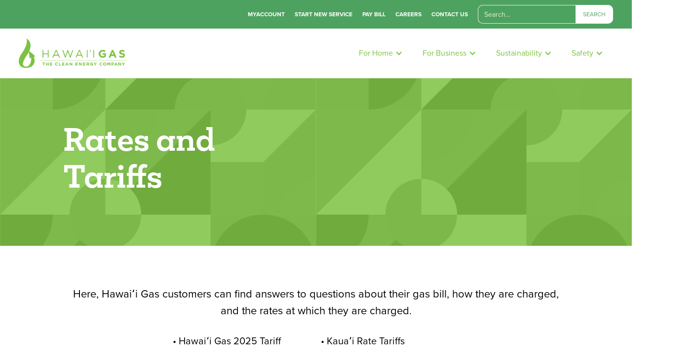

--- FILE ---
content_type: text/html
request_url: https://www.hawaiigas.com/rates
body_size: 6353
content:
<!DOCTYPE html><!-- Last Published: Thu Jan 08 2026 23:26:10 GMT+0000 (Coordinated Universal Time) --><html data-wf-domain="www.hawaiigas.com" data-wf-page="65bbd74b466a1b59e7fde1b6" data-wf-site="618c69307382fa36b31ac896"><head><meta charset="utf-8"/><title>Rates and Tariffs | Hawaii Gas</title><meta content="Hawaii Gas is dedicated to providing Hawaii with reliable, cleaner and lower cost alternative energy for both residential and commercial customers." name="description"/><meta content="Rates and Tariffs | Hawaii Gas" property="og:title"/><meta content="Hawaii Gas is dedicated to providing Hawaii with reliable, cleaner and lower cost alternative energy for both residential and commercial customers." property="og:description"/><meta content="https://cdn.prod.website-files.com/618c69307382fa36b31ac896/61aaa6ab3ae606dbf60694dc_HG-Opengraph_temp.png" property="og:image"/><meta content="Rates and Tariffs | Hawaii Gas" property="twitter:title"/><meta content="Hawaii Gas is dedicated to providing Hawaii with reliable, cleaner and lower cost alternative energy for both residential and commercial customers." property="twitter:description"/><meta content="https://cdn.prod.website-files.com/618c69307382fa36b31ac896/61aaa6ab3ae606dbf60694dc_HG-Opengraph_temp.png" property="twitter:image"/><meta property="og:type" content="website"/><meta content="summary_large_image" name="twitter:card"/><meta content="width=device-width, initial-scale=1" name="viewport"/><link href="https://cdn.prod.website-files.com/618c69307382fa36b31ac896/css/hawaii-gas.webflow.shared.06a28fbef.css" rel="stylesheet" type="text/css" integrity="sha384-BqKPvvCBhyS33Pc/qDVWtrFqiWyhIiBeCOPwdpXlK36p8Jo4hSs0LopK8OxcSyXM" crossorigin="anonymous"/><link href="https://fonts.googleapis.com" rel="preconnect"/><link href="https://fonts.gstatic.com" rel="preconnect" crossorigin="anonymous"/><script src="https://ajax.googleapis.com/ajax/libs/webfont/1.6.26/webfont.js" type="text/javascript"></script><script type="text/javascript">WebFont.load({  google: {    families: ["Open Sans:300,300italic,400,400italic,600,600italic,700,700italic,800,800italic"]  }});</script><script src="https://use.typekit.net/vqc4jkf.js" type="text/javascript"></script><script type="text/javascript">try{Typekit.load();}catch(e){}</script><script type="text/javascript">!function(o,c){var n=c.documentElement,t=" w-mod-";n.className+=t+"js",("ontouchstart"in o||o.DocumentTouch&&c instanceof DocumentTouch)&&(n.className+=t+"touch")}(window,document);</script><link href="https://cdn.prod.website-files.com/618c69307382fa36b31ac896/6233f0d9775357b95d06c5a9_HG-Favicon_v2.png" rel="shortcut icon" type="image/x-icon"/><link href="https://cdn.prod.website-files.com/618c69307382fa36b31ac896/6233f0ddde57ba8efb887540_HG-Webclip_v2.png" rel="apple-touch-icon"/>	<script>
		(function (w, d, s, l, i) {
			w[l] = w[l] || []; w[l].push({
				'gtm.start':
					new Date().getTime(), event: 'gtm.js'
			}); var f = d.getElementsByTagName(s)[0],
				j = d.createElement(s), dl = l != 'dataLayer' ? '&l=' + l : ''; j.async = true; j.src =
					'//www.googletagmanager.com/gtm.js?id=' + i + dl; f.parentNode.insertBefore(j, f);
		})(window, document, 'script', 'dataLayer', 'GTM-KVN2DJ');
	</script>

<meta name="google-site-verification" content="oxwMC2pKsjgrYeic68xMaIw7W4P6aJS8JR-HZBm6yiU" />

<meta name="msvalidate.01" content="522ADCC3E0547DA9D58E650A8182A772" /></head><body><div class="superheader"><div class="sectionwrapper superheader right"><div class="div-block-18"><a href="https://www.hawaiigas.com/myaccount" target="_blank" class="link-7">Myaccount</a><a href="https://forms.office.com/pages/responsepage.aspx?id=ApmONfqZi0i2jNEFcckfiSNlxgPFD79Aihxh9wjyMD1UN0oxS0hLWUlFRFRaSVpBMUVMU0dMS1NXSSQlQCN0PWcu&amp;route=shorturl" target="_blank" class="link-7">Start new service</a><a href="/pay-bill" class="link-7">Pay Bill</a><a href="/careers" class="link-7">CAREERS</a><a href="/contact-us" class="link-7">Contact Us</a><form action="/search" class="search-2 w-form"><input class="search-input-2 w-input" maxlength="256" name="query" placeholder="Search…" type="search" id="search" required=""/><input type="submit" class="search-button-3 w-button" value="Search"/></form></div></div></div><div data-animation="default" data-collapse="small" data-duration="400" data-easing="ease" data-easing2="ease" role="banner" class="navbar navbar-engineering-home w-nav"><div class="container horizontal w-container"><a href="/" class="brand w-nav-brand"><img src="https://cdn.prod.website-files.com/618c69307382fa36b31ac896/6786da8c7b74aaff31731953_Hawaii%20Gas%20Logo%20Horizontal.png" loading="lazy" sizes="(max-width: 767px) 98vw, (max-width: 991px) 95vw, 939.94140625px" srcset="https://cdn.prod.website-files.com/618c69307382fa36b31ac896/6786da8c7b74aaff31731953_Hawaii%20Gas%20Logo%20Horizontal-p-500.png 500w, https://cdn.prod.website-files.com/618c69307382fa36b31ac896/6786da8c7b74aaff31731953_Hawaii%20Gas%20Logo%20Horizontal-p-800.png 800w, https://cdn.prod.website-files.com/618c69307382fa36b31ac896/6786da8c7b74aaff31731953_Hawaii%20Gas%20Logo%20Horizontal-p-1080.png 1080w, https://cdn.prod.website-files.com/618c69307382fa36b31ac896/6786da8c7b74aaff31731953_Hawaii%20Gas%20Logo%20Horizontal.png 1972w" alt="" class="image-9"/></a><nav role="navigation" class="nav-menu w-nav-menu"><div data-hover="true" data-delay="0" class="dropdown w-dropdown"><div class="navlink w-dropdown-toggle"><div class="icon-3 w-icon-dropdown-toggle"></div><div class="text-block-34"><a href="https://www.hawaiigas.com/for-home" class="link-27">For Home </a></div></div><nav class="dropdown-list w-dropdown-list"><div class="tabpanewrapper"><div class="tabcol-40"><div class="div-block-23"><a href="/faq" class="faqlink w-inline-block"><img alt="FAQ graphic. " loading="lazy" src="https://cdn.prod.website-files.com/618c69307382fa36b31ac896/61b918d6931770b1b7d615dd_faq.png" class="image-13"/><div class="text-block-33">Frequently Asked Questions</div></a></div><p class="paragraph-12">Thousands of kama’aina choose gas as a<br/>reliable, versatile and safe energy solution to fuel their homes and family life.</p></div><div class="tabcol-30"><div class="text-block-23"><strong class="bold-text-12">Gas at Home</strong></div><a href="/for-home/gas-in-your-home" class="link-block-4 w-inline-block"><img alt="Home icon" loading="lazy" src="https://cdn.prod.website-files.com/618c69307382fa36b31ac896/61bf324bd143ca2d20003d45_Home.png" class="image-17"/><div class="div-block-22"><div class="text-block-21">Gas in Your Home</div></div></a><a href="/for-home/good-energy-tips" class="link-block-4 w-inline-block"><img alt="Warning icon" loading="lazy" src="https://cdn.prod.website-files.com/618c69307382fa36b31ac896/61bf38fcae6b7cb3e5774f83_tips.svg" class="image-17"/><div class="div-block-22"><div class="text-block-21">Good Energy Tips</div></div></a><a href="/for-home/safe-use-of-gas-appliances" class="link-block-4 w-inline-block"><img alt="Wrench icon" loading="lazy" src="https://cdn.prod.website-files.com/618c69307382fa36b31ac896/61bf387f4af16c1ab5055b99_gas2.svg" class="image-17"/><div class="div-block-22"><div class="text-block-21">Safe Use of Gas Appliances</div></div></a><a href="/for-home/understanding-your-gas-bill" class="link-block-4 w-inline-block"><img alt="bill paperwork icon. " loading="lazy" src="https://cdn.prod.website-files.com/618c69307382fa36b31ac896/61bf3d30d742df7c959e6624_bill.svg" class="image-17"/><div class="div-block-22"><div class="text-block-21">Understanding Your Gas Bill</div></div></a><a href="/for-home/ensuring-access-to-your-tanks" class="link-block-4 w-inline-block"><img alt="Access granted icon" loading="lazy" src="https://cdn.prod.website-files.com/618c69307382fa36b31ac896/61bf3da1e8971c96d306c4e4_access.svg" class="image-17"/><div class="div-block-22"><div class="text-block-21">Ensuring Access to Your Tanks</div></div></a></div><div class="tabcol-30"><div class="text-block-23"><strong class="bold-text-12">Rates &amp; Rebates</strong></div><a href="#" class="link-block-4 w-inline-block"><img alt="Trophy icon" loading="lazy" src="https://cdn.prod.website-files.com/618c69307382fa36b31ac896/61bf3b32c2683731941abc7a_rewards.svg" class="image-17"/><div class="div-block-22"><div class="text-block-21">Hawaii Gas Rewards</div></div></a><a href="/rates" aria-current="page" class="link-block-4 w-inline-block w--current"><img alt="rates and money icon" loading="lazy" src="https://cdn.prod.website-files.com/618c69307382fa36b31ac896/61c0915e9435872dcaa89f05_rates.svg" class="image-17"/><div class="div-block-22"><div class="text-block-21">Rates and Tariffs</div></div></a></div><div class="tabcol-30"><div class="text-block-23"><strong class="bold-text-12">Installing Gas</strong></div><a href="/for-home/installation-process" class="link-block-4 w-inline-block"><img alt="Gear icon" loading="lazy" src="https://cdn.prod.website-files.com/618c69307382fa36b31ac896/61bf37e9981c8f62c61d262a_install.svg" class="image-17"/><div class="div-block-22"><div class="text-block-21">Installation Process</div></div></a><a href="/preferred-partners" class="link-block-4 w-inline-block"><img alt="two people icon" loading="lazy" src="https://cdn.prod.website-files.com/618c69307382fa36b31ac896/61c09172418d008a1c44653e_partners.svg" class="image-17"/><div class="div-block-22"><div class="text-block-21">Preferred Partners</div></div></a></div></div></nav></div><div data-hover="true" data-delay="0" class="dropdown w-dropdown"><div class="navlink w-dropdown-toggle"><div class="icon-3 w-icon-dropdown-toggle"></div><div class="text-block-34"><a href="/for-business" class="link-27">For Business</a></div></div><nav class="dropdown-list w-dropdown-list"><div class="tabpanewrapper"><div class="tabcol-40"><div class="div-block-23"><a href="/faq" class="faqlink w-inline-block"><img alt="FAQ graphic. " loading="lazy" src="https://cdn.prod.website-files.com/618c69307382fa36b31ac896/61b918d6931770b1b7d615dd_faq.png" class="image-13"/><div class="text-block-33">Frequently Asked Questions</div></a></div><p class="paragraph-12">Thousands of kama’aina choose gas as a<br/>reliable, versatile and safe energy solution to fuel their homes and family life.</p></div><div class="tabcol-30"><div class="text-block-23"><strong class="bold-text-12">Business Customers</strong></div><a href="/for-business" class="link-block-4 w-inline-block"><img alt="calculator icon" loading="lazy" src="https://cdn.prod.website-files.com/618c69307382fa36b31ac896/61c093c75410b97d2fbf6363_business.svg" class="image-17"/><div class="div-block-22"><div class="text-block-21">Gas for Your Business</div></div></a><a href="/for-business/better-buildings-benchmarking" class="link-block-4 w-inline-block"><img alt="calculator icon" loading="lazy" src="https://cdn.prod.website-files.com/618c69307382fa36b31ac896/61c093c75410b97d2fbf6363_business.svg" class="image-17"/><div class="div-block-22"><div class="text-block-21">Better Buildings Benchmarking</div></div></a></div><div class="tabcol-30"><div class="text-block-23"><strong class="bold-text-13">Rates &amp; Rebates</strong></div><a href="#" class="link-block-4 w-inline-block"><img alt="switch diagram icon" loading="lazy" src="https://cdn.prod.website-files.com/618c69307382fa36b31ac896/61c093ba9012f4a851bfd26c_switch.svg" class="image-17"/><div class="div-block-22"><div class="text-block-21">Commercial Switch to Gas Program</div></div></a><a href="/rates" aria-current="page" class="link-block-4 w-inline-block w--current"><img alt="rates and money icon" loading="lazy" src="https://cdn.prod.website-files.com/618c69307382fa36b31ac896/61c0915e9435872dcaa89f05_rates.svg" class="image-17"/><div class="div-block-22"><div class="text-block-21">Rates and Tariffs</div></div></a></div><div class="tabcol-30"><div class="text-block-23"><strong class="bold-text-12">Installing Gas</strong></div><a href="/preferred-partners" class="link-block-4 w-inline-block"><img alt="two people icon" loading="lazy" src="https://cdn.prod.website-files.com/618c69307382fa36b31ac896/61c09172418d008a1c44653e_partners.svg" class="image-17"/><div class="div-block-22"><div class="text-block-21">Preferred Partners</div></div></a></div></div></nav></div><div data-hover="true" data-delay="0" class="dropdown w-dropdown"><div class="navlink w-dropdown-toggle"><div class="icon-3 w-icon-dropdown-toggle"></div><div class="text-block-34"><a href="/sustainability" class="link-27">Sustainability</a></div></div><nav class="dropdown-list w-dropdown-list"><div class="tabpanewrapper"><div class="tabcol-40"><div class="div-block-23"><a href="https://issuu.com/hawaiigas5/docs/hgas-39971_sustainabilityreport2024_pages_x4_1_" class="sustainability-link w-inline-block"><img alt="" loading="lazy" src="https://cdn.prod.website-files.com/618c69307382fa36b31ac896/64000e12dba058a1ee6d6834_report%20icon.png" class="image-13"/><div class="text-block-33">View Our Sustainability Report</div></a></div><p class="paragraph-12">Achieving carbon neutrality is our responsibility as an energy provider in Hawaii.</p></div><div class="tabcol-30"><a href="/sustainability/commitment" class="link-block-4 w-inline-block"><img alt="graph icon" loading="lazy" src="https://cdn.prod.website-files.com/618c69307382fa36b31ac896/61c09b4acf1c33010cde111b_1.svg" class="image-17"/><div class="div-block-22"><div class="text-block-21">Sustainability Commitment</div></div></a><a href="/sustainability/efficiency" class="link-block-4 w-inline-block"><img alt="bill paperwork icon. " loading="lazy" src="https://cdn.prod.website-files.com/618c69307382fa36b31ac896/61bf3d30d742df7c959e6624_bill.svg" class="image-17"/><div class="div-block-22"><div class="text-block-21">Efficiency</div></div></a></div><div class="tabcol-30"><a href="/sustainability/clean-energy" class="link-block-4 w-inline-block"><img alt="outside of the box icon" loading="lazy" src="https://cdn.prod.website-files.com/618c69307382fa36b31ac896/61c09ab9a0379ba393ed8a14_carbon.svg" class="image-17"/><div class="div-block-22"><div class="text-block-21">Clean Energy</div></div></a></div><div class="tabcol-30"><a href="/sustainability/diversify" class="link-block-4 w-inline-block"><img alt="fork in road icon " loading="lazy" src="https://cdn.prod.website-files.com/618c69307382fa36b31ac896/61c09672f7c46e65c37e171f_Diversification.svg" class="image-17"/><div class="div-block-22"><div class="text-block-21">Diversification</div></div></a></div><div class="tabcol-30"><a href="/sustainability/partnership" class="link-block-4 w-inline-block"><img alt="graph icon" loading="lazy" src="https://cdn.prod.website-files.com/618c69307382fa36b31ac896/61c09b4acf1c33010cde111b_1.svg" class="image-17"/><div class="div-block-22"><div class="text-block-21">Partnerships</div></div></a></div></div></nav></div><div data-hover="true" data-delay="0" class="dropdown w-dropdown"><div class="navlink w-dropdown-toggle"><div class="icon-3 w-icon-dropdown-toggle"></div><div class="text-block-34"><a href="/safety" class="link-27">Safety</a></div></div><nav class="dropdown-list w-dropdown-list"><div class="tabpanewrapper"><div class="tabcol-40"><div class="div-block-23"><a href="/faq" class="faqlink w-inline-block"><img alt="FAQ graphic. " loading="lazy" src="https://cdn.prod.website-files.com/618c69307382fa36b31ac896/61b918d6931770b1b7d615dd_faq.png" class="image-13"/><div class="text-block-33">Frequently Asked Questions</div></a></div><p class="paragraph-12">Thousands of kama’aina choose gas as a<br/>reliable, versatile and safe energy solution to fuel their homes and family life.</p></div><div class="tabcol-30"><div class="text-block-23"><strong class="bold-text-12">Emergency Preparedness</strong></div><a href="/safety-2/emergency-preparedness#before-an-emergency" class="link-block-4 w-inline-block"><img alt="Warning icon" loading="lazy" src="https://cdn.prod.website-files.com/618c69307382fa36b31ac896/61bf38fcae6b7cb3e5774f83_tips.svg" class="image-17"/><div class="div-block-22"><div class="text-block-21">Before an Emergency</div></div></a><a href="/safety-2/emergency-preparedness#during-an-emergency" class="link-block-4 w-inline-block"><img alt="Warning icon" loading="lazy" src="https://cdn.prod.website-files.com/618c69307382fa36b31ac896/61bf38fcae6b7cb3e5774f83_tips.svg" class="image-17"/><div class="div-block-22"><div class="text-block-21">During an Emergency</div></div></a><a href="/safety-2/emergency-preparedness#after-an-emergency" class="link-block-4 w-inline-block"><img alt="Warning icon" loading="lazy" src="https://cdn.prod.website-files.com/618c69307382fa36b31ac896/61bf38fcae6b7cb3e5774f83_tips.svg" class="image-17"/><div class="div-block-22"><div class="text-block-21">After an Emergency</div></div></a></div><div class="tabcol-30"><div class="text-block-23"><strong class="bold-text-12">Safety &amp; Prevention</strong></div><a href="/safety-2/pipeline-safety" class="link-block-4 w-inline-block"><img alt="phone icon" loading="lazy" src="https://cdn.prod.website-files.com/618c69307382fa36b31ac896/61c0a43967c18e41ddd0d329_phone.svg" class="image-17"/><div class="div-block-22"><div class="text-block-21">Call 811 Before You Dig</div></div></a><a href="/safety-2/gas-safety-tips" class="link-block-4 w-inline-block"><img alt="Warning icon" loading="lazy" src="https://cdn.prod.website-files.com/618c69307382fa36b31ac896/61bf38fcae6b7cb3e5774f83_tips.svg" class="image-17"/><div class="div-block-22"><div class="text-block-21">Gas Safety Tips</div></div></a><a href="/safety-2/detecting-a-leak" class="link-block-4 w-inline-block"><img alt="chevron shield graphic" loading="lazy" src="https://cdn.prod.website-files.com/618c69307382fa36b31ac896/61c0a48fa7457dbc1411314c_gas.svg" class="image-17"/><div class="div-block-22"><div class="text-block-21">Detecting a Leak</div></div></a></div><div class="tabcol-30"><div class="text-block-23"><strong class="bold-text-12">Gas Facts</strong></div><a href="/safety-2/gas-facts#natural" class="link-block-4 w-inline-block"><img alt="Access granted icon" loading="lazy" src="https://cdn.prod.website-files.com/618c69307382fa36b31ac896/61bf3da1e8971c96d306c4e4_access.svg" class="image-17"/><div class="div-block-22"><div class="text-block-21">Natural Gas Facts</div></div></a><a href="/safety-2/gas-facts#propane" class="link-block-4 w-inline-block"><img alt="Access granted icon" loading="lazy" src="https://cdn.prod.website-files.com/618c69307382fa36b31ac896/61bf3da1e8971c96d306c4e4_access.svg" class="image-17"/><div class="div-block-22"><div class="text-block-21">Propane Facts</div></div></a></div></div></nav></div></nav><div class="menu-button w-nav-button"><div class="icon w-icon-nav-menu"></div></div></div></div><div class="herosectioninner"><div class="col-40 bg"><div class="headerwrapper"><h1 class="heading"><strong class="bold-text-11">Rates and Tariffs</strong></h1></div></div><div class="col-60 gradient"></div></div><div class="section-rates"><p class="paragraph fw short">Here, Hawaiʻi Gas customers can find answers to questions about their gas bill, how they are charged, and the rates at which they are charged.</p><div class="columns-rates"><div class="columns w-row"><div class="w-col w-col-6"><a href="https://cdn.prod.website-files.com/618c69307382fa36b31ac896/6871880fe5965463206f175f_Hawaii%20Gas%202025%20Tariff.pdf" class="link-18">• Hawaiʻi Gas 2025 Tariff <br/></a><a href="https://cdn.prod.website-files.com/618c69307382fa36b31ac896/6871885ae7977f6111eb0197_Oahu%20Gas%20District.pdf" class="link-18">• Oʻahu Rate Tariffs</a><a href="https://cdn.prod.website-files.com/618c69307382fa36b31ac896/687188ae3366a8fe181241b0_Hawaii%20Gas%20District.pdf" class="link-18">• Hawaiʻi Rate Tariffs</a><a href="https://cdn.prod.website-files.com/618c69307382fa36b31ac896/687188d1b069b9d32feb3494_Maui%20Gas%20District.pdf" class="link-18">• Maui Rate Tariffs<br/></a></div><div class="w-col w-col-6"><a href="https://cdn.prod.website-files.com/618c69307382fa36b31ac896/687188fcc31afd1dd752763e_Kauai%20Gas%20District.pdf" class="link-18">• Kauaʻi Rate Tariffs<br/></a><a href="https://cdn.prod.website-files.com/618c69307382fa36b31ac896/687189140aff7805143458a6_Molokai%20Gas%20District.pdf" class="link-18">• Molokaʻi Rate Tariffs<br/></a><a href="https://cdn.prod.website-files.com/618c69307382fa36b31ac896/6871892c1d867fd29e040441_Lanai%20Gas%20District.pdf" class="link-18">• Lanaʻi Rate Tariffs<br/></a></div></div><div class="paragraph align-center">You can find information about understanding your gas bill and charges <a href="/for-home/understanding-your-gas-bill">here</a>.</div></div><p class="paragraph fw short"><strong>Utility Customer Appreciation Credit<br/></strong>In July of 2022, as a condition of the sale of Hawaiʻi Gas to Argo Infrastructure Partners, Hawaiʻi Gas committed to provide a $7 million rebate to its utility customers over a 9-year period. The rebate will be distributed equally among all utility customers in the form of a monthly credit. Learn more about the <a href="/utility-appreciation-credit">Utility Customer Appreciation Credit.</a></p></div><div class="section cta"><div class="sectionwrapper middle"><div class="subscribe-text">Receive the Good Energy Connections Newsletter</div><a href="/subscribe" target="_blank" class="button subscribe align-center w-inline-block"><div class="text-block-4">Sign Up</div></a></div></div><div class="footer"><div class="sectionwrapper flex"><div class="col_20"><a href="/" class="link-block-3 w-inline-block"><img src="https://cdn.prod.website-files.com/618c69307382fa36b31ac896/620bafb6085d6e025056be3a_logo-white.svg" loading="lazy" alt="Hawaii Gas logo. " class="image-8"/></a></div><div class="col_15"><div class="text-block-6">Company</div><div class="text-block-9"><a href="/about-us-new" class="link-3">About Us</a></div><div class="text-block-9"><a href="/careers" class="link-3">Careers</a></div><div class="text-block-9"><a href="/media-center" class="link-3">Media Center</a></div></div><div class="col_15"><div class="text-block-6">Resources</div><div class="text-block-9"><a href="/safety-2/pipeline-safety" class="link-3">Call 811</a></div><div class="text-block-9"><a href="/engineering-guide" class="link-3">Engineering Guide</a></div><div class="text-block-9"><a href="/preferred-partners" class="link-3">Preferred Partners</a></div><div class="text-block-9"><a href="/rates" aria-current="page" class="link-3 w--current">Rates and Tariffs</a></div></div><div class="col_15"><div class="text-block-6">Help Center</div><div class="text-block-9"><a href="/resources" class="link-3">Resources</a></div><div class="text-block-9"><a href="/ratecase" class="link-3">Rate Case</a></div><div class="text-block-9"><a href="/gift-program" target="_blank" class="link-3">Good Energy Gift Program</a></div><div class="text-block-9"><a href="/faq" class="link-3">FAQ</a></div></div><div class="col_20"><div class="text-block-6">Follow Us</div><div class="socialwrapper"><a href="https://www.facebook.com/HawaiiGas/" class="link-block-2 w-inline-block"><img src="https://cdn.prod.website-files.com/618c69307382fa36b31ac896/619b7ea2fac87f7d501626e5_facebook-app-symbol.png" loading="lazy" alt="Facebook social icon "/></a><a href="https://www.instagram.com/higoodenergy/" class="link-block-2 w-inline-block"><img src="https://cdn.prod.website-files.com/618c69307382fa36b31ac896/619b7ea432c6b0d09377e713_instagram.png" loading="lazy" sizes="(max-width: 767px) 100vw, 511.9977722167969px" srcset="https://cdn.prod.website-files.com/618c69307382fa36b31ac896/619b7ea432c6b0d09377e713_instagram-p-500.png 500w, https://cdn.prod.website-files.com/618c69307382fa36b31ac896/619b7ea432c6b0d09377e713_instagram.png 512w" alt="Instagram social media icon. "/></a><a href="https://www.linkedin.com/company/hawaii-gas" class="link-block-2 last w-inline-block"><img src="https://cdn.prod.website-files.com/618c69307382fa36b31ac896/619b7ea9d963e57f9db4fe37_linkedin.png" loading="lazy" alt="LinkedIn social media icon"/></a></div></div></div><div class="div-block-30"><div class="sectionwrapper flex footer"><div class="col_15"><div class="text-block-9"><a href="/terms-of-use" class="link-3">Terms of Use</a></div></div><div class="col_15"><div class="text-block-9"><a href="/privacy-policy-california" class="link-3">California Privacy Policy</a></div></div><div class="col_15"><div class="text-block-9"><a href="/privacy-policy" class="link-3">Privacy Policy</a></div></div><div class="col_15"><div class="text-block-9"><a href="/site-map" class="link-3">Site Map</a></div></div><div class="col_15"><div class="text-block-9"><a href="/accessibility-statement" class="link-3">Accessibility Statement</a></div></div><div class="col_20 footer"><div class="text-block-9"><a href="/" class="link-3">©2025 Hawaiʻi Gas</a></div></div></div></div></div><script src="https://d3e54v103j8qbb.cloudfront.net/js/jquery-3.5.1.min.dc5e7f18c8.js?site=618c69307382fa36b31ac896" type="text/javascript" integrity="sha256-9/aliU8dGd2tb6OSsuzixeV4y/faTqgFtohetphbbj0=" crossorigin="anonymous"></script><script src="https://cdn.prod.website-files.com/618c69307382fa36b31ac896/js/webflow.schunk.36b8fb49256177c8.js" type="text/javascript" integrity="sha384-4abIlA5/v7XaW1HMXKBgnUuhnjBYJ/Z9C1OSg4OhmVw9O3QeHJ/qJqFBERCDPv7G" crossorigin="anonymous"></script><script src="https://cdn.prod.website-files.com/618c69307382fa36b31ac896/js/webflow.schunk.8b1f039f3acd5bbe.js" type="text/javascript" integrity="sha384-nuC/NwKws/PWGG0reEDeQVP2UWTsRkibA4Mb2l0R2+sFXsKzwjBYJcmqqwbrltwL" crossorigin="anonymous"></script><script src="https://cdn.prod.website-files.com/618c69307382fa36b31ac896/js/webflow.a4a3bc73.db63f2a9d3909353.js" type="text/javascript" integrity="sha384-bWy+AURl4Qp/pJIEzRJjNRNhFHqLv/mHeNx730Ob7DY/zfV4oSD4RrXW1BoJZMVR" crossorigin="anonymous"></script>	<noscript>
		<iframe src="//www.googletagmanager.com/ns.html?id=GTM-KVN2DJ" height="0" width="0" style="display:none;visibility:hidden"></iframe>
	</noscript>

<script>(function(d){var s = d.createElement("script");s.setAttribute("data-account", "xumK8gPXt8");s.setAttribute("src", "https://cdn.userway.org/widget.js");(d.body || d.head).appendChild(s);})(document)</script><noscript>Please ensure Javascript is enabled for purposes of <a href="https://userway.org">website accessibility</a></noscript></body></html>

--- FILE ---
content_type: text/css
request_url: https://cdn.prod.website-files.com/618c69307382fa36b31ac896/css/hawaii-gas.webflow.shared.06a28fbef.css
body_size: 48227
content:
html {
  -webkit-text-size-adjust: 100%;
  -ms-text-size-adjust: 100%;
  font-family: sans-serif;
}

body {
  margin: 0;
}

article, aside, details, figcaption, figure, footer, header, hgroup, main, menu, nav, section, summary {
  display: block;
}

audio, canvas, progress, video {
  vertical-align: baseline;
  display: inline-block;
}

audio:not([controls]) {
  height: 0;
  display: none;
}

[hidden], template {
  display: none;
}

a {
  background-color: #0000;
}

a:active, a:hover {
  outline: 0;
}

abbr[title] {
  border-bottom: 1px dotted;
}

b, strong {
  font-weight: bold;
}

dfn {
  font-style: italic;
}

h1 {
  margin: .67em 0;
  font-size: 2em;
}

mark {
  color: #000;
  background: #ff0;
}

small {
  font-size: 80%;
}

sub, sup {
  vertical-align: baseline;
  font-size: 75%;
  line-height: 0;
  position: relative;
}

sup {
  top: -.5em;
}

sub {
  bottom: -.25em;
}

img {
  border: 0;
}

svg:not(:root) {
  overflow: hidden;
}

hr {
  box-sizing: content-box;
  height: 0;
}

pre {
  overflow: auto;
}

code, kbd, pre, samp {
  font-family: monospace;
  font-size: 1em;
}

button, input, optgroup, select, textarea {
  color: inherit;
  font: inherit;
  margin: 0;
}

button {
  overflow: visible;
}

button, select {
  text-transform: none;
}

button, html input[type="button"], input[type="reset"] {
  -webkit-appearance: button;
  cursor: pointer;
}

button[disabled], html input[disabled] {
  cursor: default;
}

button::-moz-focus-inner, input::-moz-focus-inner {
  border: 0;
  padding: 0;
}

input {
  line-height: normal;
}

input[type="checkbox"], input[type="radio"] {
  box-sizing: border-box;
  padding: 0;
}

input[type="number"]::-webkit-inner-spin-button, input[type="number"]::-webkit-outer-spin-button {
  height: auto;
}

input[type="search"] {
  -webkit-appearance: none;
}

input[type="search"]::-webkit-search-cancel-button, input[type="search"]::-webkit-search-decoration {
  -webkit-appearance: none;
}

legend {
  border: 0;
  padding: 0;
}

textarea {
  overflow: auto;
}

optgroup {
  font-weight: bold;
}

table {
  border-collapse: collapse;
  border-spacing: 0;
}

td, th {
  padding: 0;
}

@font-face {
  font-family: webflow-icons;
  src: url("[data-uri]") format("truetype");
  font-weight: normal;
  font-style: normal;
}

[class^="w-icon-"], [class*=" w-icon-"] {
  speak: none;
  font-variant: normal;
  text-transform: none;
  -webkit-font-smoothing: antialiased;
  -moz-osx-font-smoothing: grayscale;
  font-style: normal;
  font-weight: normal;
  line-height: 1;
  font-family: webflow-icons !important;
}

.w-icon-slider-right:before {
  content: "";
}

.w-icon-slider-left:before {
  content: "";
}

.w-icon-nav-menu:before {
  content: "";
}

.w-icon-arrow-down:before, .w-icon-dropdown-toggle:before {
  content: "";
}

.w-icon-file-upload-remove:before {
  content: "";
}

.w-icon-file-upload-icon:before {
  content: "";
}

* {
  box-sizing: border-box;
}

html {
  height: 100%;
}

body {
  color: #333;
  background-color: #fff;
  min-height: 100%;
  margin: 0;
  font-family: Arial, sans-serif;
  font-size: 14px;
  line-height: 20px;
}

img {
  vertical-align: middle;
  max-width: 100%;
  display: inline-block;
}

html.w-mod-touch * {
  background-attachment: scroll !important;
}

.w-block {
  display: block;
}

.w-inline-block {
  max-width: 100%;
  display: inline-block;
}

.w-clearfix:before, .w-clearfix:after {
  content: " ";
  grid-area: 1 / 1 / 2 / 2;
  display: table;
}

.w-clearfix:after {
  clear: both;
}

.w-hidden {
  display: none;
}

.w-button {
  color: #fff;
  line-height: inherit;
  cursor: pointer;
  background-color: #3898ec;
  border: 0;
  border-radius: 0;
  padding: 9px 15px;
  text-decoration: none;
  display: inline-block;
}

input.w-button {
  -webkit-appearance: button;
}

html[data-w-dynpage] [data-w-cloak] {
  color: #0000 !important;
}

.w-code-block {
  margin: unset;
}

pre.w-code-block code {
  all: inherit;
}

.w-optimization {
  display: contents;
}

.w-webflow-badge, .w-webflow-badge > img {
  box-sizing: unset;
  width: unset;
  height: unset;
  max-height: unset;
  max-width: unset;
  min-height: unset;
  min-width: unset;
  margin: unset;
  padding: unset;
  float: unset;
  clear: unset;
  border: unset;
  border-radius: unset;
  background: unset;
  background-image: unset;
  background-position: unset;
  background-size: unset;
  background-repeat: unset;
  background-origin: unset;
  background-clip: unset;
  background-attachment: unset;
  background-color: unset;
  box-shadow: unset;
  transform: unset;
  direction: unset;
  font-family: unset;
  font-weight: unset;
  color: unset;
  font-size: unset;
  line-height: unset;
  font-style: unset;
  font-variant: unset;
  text-align: unset;
  letter-spacing: unset;
  -webkit-text-decoration: unset;
  text-decoration: unset;
  text-indent: unset;
  text-transform: unset;
  list-style-type: unset;
  text-shadow: unset;
  vertical-align: unset;
  cursor: unset;
  white-space: unset;
  word-break: unset;
  word-spacing: unset;
  word-wrap: unset;
  transition: unset;
}

.w-webflow-badge {
  white-space: nowrap;
  cursor: pointer;
  box-shadow: 0 0 0 1px #0000001a, 0 1px 3px #0000001a;
  visibility: visible !important;
  opacity: 1 !important;
  z-index: 2147483647 !important;
  color: #aaadb0 !important;
  overflow: unset !important;
  background-color: #fff !important;
  border-radius: 3px !important;
  width: auto !important;
  height: auto !important;
  margin: 0 !important;
  padding: 6px !important;
  font-size: 12px !important;
  line-height: 14px !important;
  text-decoration: none !important;
  display: inline-block !important;
  position: fixed !important;
  inset: auto 12px 12px auto !important;
  transform: none !important;
}

.w-webflow-badge > img {
  position: unset;
  visibility: unset !important;
  opacity: 1 !important;
  vertical-align: middle !important;
  display: inline-block !important;
}

h1, h2, h3, h4, h5, h6 {
  margin-bottom: 10px;
  font-weight: bold;
}

h1 {
  margin-top: 20px;
  font-size: 38px;
  line-height: 44px;
}

h2 {
  margin-top: 20px;
  font-size: 32px;
  line-height: 36px;
}

h3 {
  margin-top: 20px;
  font-size: 24px;
  line-height: 30px;
}

h4 {
  margin-top: 10px;
  font-size: 18px;
  line-height: 24px;
}

h5 {
  margin-top: 10px;
  font-size: 14px;
  line-height: 20px;
}

h6 {
  margin-top: 10px;
  font-size: 12px;
  line-height: 18px;
}

p {
  margin-top: 0;
  margin-bottom: 10px;
}

blockquote {
  border-left: 5px solid #e2e2e2;
  margin: 0 0 10px;
  padding: 10px 20px;
  font-size: 18px;
  line-height: 22px;
}

figure {
  margin: 0 0 10px;
}

ul, ol {
  margin-top: 0;
  margin-bottom: 10px;
  padding-left: 40px;
}

.w-list-unstyled {
  padding-left: 0;
  list-style: none;
}

.w-embed:before, .w-embed:after {
  content: " ";
  grid-area: 1 / 1 / 2 / 2;
  display: table;
}

.w-embed:after {
  clear: both;
}

.w-video {
  width: 100%;
  padding: 0;
  position: relative;
}

.w-video iframe, .w-video object, .w-video embed {
  border: none;
  width: 100%;
  height: 100%;
  position: absolute;
  top: 0;
  left: 0;
}

fieldset {
  border: 0;
  margin: 0;
  padding: 0;
}

button, [type="button"], [type="reset"] {
  cursor: pointer;
  -webkit-appearance: button;
  border: 0;
}

.w-form {
  margin: 0 0 15px;
}

.w-form-done {
  text-align: center;
  background-color: #ddd;
  padding: 20px;
  display: none;
}

.w-form-fail {
  background-color: #ffdede;
  margin-top: 10px;
  padding: 10px;
  display: none;
}

label {
  margin-bottom: 5px;
  font-weight: bold;
  display: block;
}

.w-input, .w-select {
  color: #333;
  vertical-align: middle;
  background-color: #fff;
  border: 1px solid #ccc;
  width: 100%;
  height: 38px;
  margin-bottom: 10px;
  padding: 8px 12px;
  font-size: 14px;
  line-height: 1.42857;
  display: block;
}

.w-input::placeholder, .w-select::placeholder {
  color: #999;
}

.w-input:focus, .w-select:focus {
  border-color: #3898ec;
  outline: 0;
}

.w-input[disabled], .w-select[disabled], .w-input[readonly], .w-select[readonly], fieldset[disabled] .w-input, fieldset[disabled] .w-select {
  cursor: not-allowed;
}

.w-input[disabled]:not(.w-input-disabled), .w-select[disabled]:not(.w-input-disabled), .w-input[readonly], .w-select[readonly], fieldset[disabled]:not(.w-input-disabled) .w-input, fieldset[disabled]:not(.w-input-disabled) .w-select {
  background-color: #eee;
}

textarea.w-input, textarea.w-select {
  height: auto;
}

.w-select {
  background-color: #f3f3f3;
}

.w-select[multiple] {
  height: auto;
}

.w-form-label {
  cursor: pointer;
  margin-bottom: 0;
  font-weight: normal;
  display: inline-block;
}

.w-radio {
  margin-bottom: 5px;
  padding-left: 20px;
  display: block;
}

.w-radio:before, .w-radio:after {
  content: " ";
  grid-area: 1 / 1 / 2 / 2;
  display: table;
}

.w-radio:after {
  clear: both;
}

.w-radio-input {
  float: left;
  margin: 3px 0 0 -20px;
  line-height: normal;
}

.w-file-upload {
  margin-bottom: 10px;
  display: block;
}

.w-file-upload-input {
  opacity: 0;
  z-index: -100;
  width: .1px;
  height: .1px;
  position: absolute;
  overflow: hidden;
}

.w-file-upload-default, .w-file-upload-uploading, .w-file-upload-success {
  color: #333;
  display: inline-block;
}

.w-file-upload-error {
  margin-top: 10px;
  display: block;
}

.w-file-upload-default.w-hidden, .w-file-upload-uploading.w-hidden, .w-file-upload-error.w-hidden, .w-file-upload-success.w-hidden {
  display: none;
}

.w-file-upload-uploading-btn {
  cursor: pointer;
  background-color: #fafafa;
  border: 1px solid #ccc;
  margin: 0;
  padding: 8px 12px;
  font-size: 14px;
  font-weight: normal;
  display: flex;
}

.w-file-upload-file {
  background-color: #fafafa;
  border: 1px solid #ccc;
  flex-grow: 1;
  justify-content: space-between;
  margin: 0;
  padding: 8px 9px 8px 11px;
  display: flex;
}

.w-file-upload-file-name {
  font-size: 14px;
  font-weight: normal;
  display: block;
}

.w-file-remove-link {
  cursor: pointer;
  width: auto;
  height: auto;
  margin-top: 3px;
  margin-left: 10px;
  padding: 3px;
  display: block;
}

.w-icon-file-upload-remove {
  margin: auto;
  font-size: 10px;
}

.w-file-upload-error-msg {
  color: #ea384c;
  padding: 2px 0;
  display: inline-block;
}

.w-file-upload-info {
  padding: 0 12px;
  line-height: 38px;
  display: inline-block;
}

.w-file-upload-label {
  cursor: pointer;
  background-color: #fafafa;
  border: 1px solid #ccc;
  margin: 0;
  padding: 8px 12px;
  font-size: 14px;
  font-weight: normal;
  display: inline-block;
}

.w-icon-file-upload-icon, .w-icon-file-upload-uploading {
  width: 20px;
  margin-right: 8px;
  display: inline-block;
}

.w-icon-file-upload-uploading {
  height: 20px;
}

.w-container {
  max-width: 940px;
  margin-left: auto;
  margin-right: auto;
}

.w-container:before, .w-container:after {
  content: " ";
  grid-area: 1 / 1 / 2 / 2;
  display: table;
}

.w-container:after {
  clear: both;
}

.w-container .w-row {
  margin-left: -10px;
  margin-right: -10px;
}

.w-row:before, .w-row:after {
  content: " ";
  grid-area: 1 / 1 / 2 / 2;
  display: table;
}

.w-row:after {
  clear: both;
}

.w-row .w-row {
  margin-left: 0;
  margin-right: 0;
}

.w-col {
  float: left;
  width: 100%;
  min-height: 1px;
  padding-left: 10px;
  padding-right: 10px;
  position: relative;
}

.w-col .w-col {
  padding-left: 0;
  padding-right: 0;
}

.w-col-1 {
  width: 8.33333%;
}

.w-col-2 {
  width: 16.6667%;
}

.w-col-3 {
  width: 25%;
}

.w-col-4 {
  width: 33.3333%;
}

.w-col-5 {
  width: 41.6667%;
}

.w-col-6 {
  width: 50%;
}

.w-col-7 {
  width: 58.3333%;
}

.w-col-8 {
  width: 66.6667%;
}

.w-col-9 {
  width: 75%;
}

.w-col-10 {
  width: 83.3333%;
}

.w-col-11 {
  width: 91.6667%;
}

.w-col-12 {
  width: 100%;
}

.w-hidden-main {
  display: none !important;
}

@media screen and (max-width: 991px) {
  .w-container {
    max-width: 728px;
  }

  .w-hidden-main {
    display: inherit !important;
  }

  .w-hidden-medium {
    display: none !important;
  }

  .w-col-medium-1 {
    width: 8.33333%;
  }

  .w-col-medium-2 {
    width: 16.6667%;
  }

  .w-col-medium-3 {
    width: 25%;
  }

  .w-col-medium-4 {
    width: 33.3333%;
  }

  .w-col-medium-5 {
    width: 41.6667%;
  }

  .w-col-medium-6 {
    width: 50%;
  }

  .w-col-medium-7 {
    width: 58.3333%;
  }

  .w-col-medium-8 {
    width: 66.6667%;
  }

  .w-col-medium-9 {
    width: 75%;
  }

  .w-col-medium-10 {
    width: 83.3333%;
  }

  .w-col-medium-11 {
    width: 91.6667%;
  }

  .w-col-medium-12 {
    width: 100%;
  }

  .w-col-stack {
    width: 100%;
    left: auto;
    right: auto;
  }
}

@media screen and (max-width: 767px) {
  .w-hidden-main, .w-hidden-medium {
    display: inherit !important;
  }

  .w-hidden-small {
    display: none !important;
  }

  .w-row, .w-container .w-row {
    margin-left: 0;
    margin-right: 0;
  }

  .w-col {
    width: 100%;
    left: auto;
    right: auto;
  }

  .w-col-small-1 {
    width: 8.33333%;
  }

  .w-col-small-2 {
    width: 16.6667%;
  }

  .w-col-small-3 {
    width: 25%;
  }

  .w-col-small-4 {
    width: 33.3333%;
  }

  .w-col-small-5 {
    width: 41.6667%;
  }

  .w-col-small-6 {
    width: 50%;
  }

  .w-col-small-7 {
    width: 58.3333%;
  }

  .w-col-small-8 {
    width: 66.6667%;
  }

  .w-col-small-9 {
    width: 75%;
  }

  .w-col-small-10 {
    width: 83.3333%;
  }

  .w-col-small-11 {
    width: 91.6667%;
  }

  .w-col-small-12 {
    width: 100%;
  }
}

@media screen and (max-width: 479px) {
  .w-container {
    max-width: none;
  }

  .w-hidden-main, .w-hidden-medium, .w-hidden-small {
    display: inherit !important;
  }

  .w-hidden-tiny {
    display: none !important;
  }

  .w-col {
    width: 100%;
  }

  .w-col-tiny-1 {
    width: 8.33333%;
  }

  .w-col-tiny-2 {
    width: 16.6667%;
  }

  .w-col-tiny-3 {
    width: 25%;
  }

  .w-col-tiny-4 {
    width: 33.3333%;
  }

  .w-col-tiny-5 {
    width: 41.6667%;
  }

  .w-col-tiny-6 {
    width: 50%;
  }

  .w-col-tiny-7 {
    width: 58.3333%;
  }

  .w-col-tiny-8 {
    width: 66.6667%;
  }

  .w-col-tiny-9 {
    width: 75%;
  }

  .w-col-tiny-10 {
    width: 83.3333%;
  }

  .w-col-tiny-11 {
    width: 91.6667%;
  }

  .w-col-tiny-12 {
    width: 100%;
  }
}

.w-widget {
  position: relative;
}

.w-widget-map {
  width: 100%;
  height: 400px;
}

.w-widget-map label {
  width: auto;
  display: inline;
}

.w-widget-map img {
  max-width: inherit;
}

.w-widget-map .gm-style-iw {
  text-align: center;
}

.w-widget-map .gm-style-iw > button {
  display: none !important;
}

.w-widget-twitter {
  overflow: hidden;
}

.w-widget-twitter-count-shim {
  vertical-align: top;
  text-align: center;
  background: #fff;
  border: 1px solid #758696;
  border-radius: 3px;
  width: 28px;
  height: 20px;
  display: inline-block;
  position: relative;
}

.w-widget-twitter-count-shim * {
  pointer-events: none;
  -webkit-user-select: none;
  user-select: none;
}

.w-widget-twitter-count-shim .w-widget-twitter-count-inner {
  text-align: center;
  color: #999;
  font-family: serif;
  font-size: 15px;
  line-height: 12px;
  position: relative;
}

.w-widget-twitter-count-shim .w-widget-twitter-count-clear {
  display: block;
  position: relative;
}

.w-widget-twitter-count-shim.w--large {
  width: 36px;
  height: 28px;
}

.w-widget-twitter-count-shim.w--large .w-widget-twitter-count-inner {
  font-size: 18px;
  line-height: 18px;
}

.w-widget-twitter-count-shim:not(.w--vertical) {
  margin-left: 5px;
  margin-right: 8px;
}

.w-widget-twitter-count-shim:not(.w--vertical).w--large {
  margin-left: 6px;
}

.w-widget-twitter-count-shim:not(.w--vertical):before, .w-widget-twitter-count-shim:not(.w--vertical):after {
  content: " ";
  pointer-events: none;
  border: solid #0000;
  width: 0;
  height: 0;
  position: absolute;
  top: 50%;
  left: 0;
}

.w-widget-twitter-count-shim:not(.w--vertical):before {
  border-width: 4px;
  border-color: #75869600 #5d6c7b #75869600 #75869600;
  margin-top: -4px;
  margin-left: -9px;
}

.w-widget-twitter-count-shim:not(.w--vertical).w--large:before {
  border-width: 5px;
  margin-top: -5px;
  margin-left: -10px;
}

.w-widget-twitter-count-shim:not(.w--vertical):after {
  border-width: 4px;
  border-color: #fff0 #fff #fff0 #fff0;
  margin-top: -4px;
  margin-left: -8px;
}

.w-widget-twitter-count-shim:not(.w--vertical).w--large:after {
  border-width: 5px;
  margin-top: -5px;
  margin-left: -9px;
}

.w-widget-twitter-count-shim.w--vertical {
  width: 61px;
  height: 33px;
  margin-bottom: 8px;
}

.w-widget-twitter-count-shim.w--vertical:before, .w-widget-twitter-count-shim.w--vertical:after {
  content: " ";
  pointer-events: none;
  border: solid #0000;
  width: 0;
  height: 0;
  position: absolute;
  top: 100%;
  left: 50%;
}

.w-widget-twitter-count-shim.w--vertical:before {
  border-width: 5px;
  border-color: #5d6c7b #75869600 #75869600;
  margin-left: -5px;
}

.w-widget-twitter-count-shim.w--vertical:after {
  border-width: 4px;
  border-color: #fff #fff0 #fff0;
  margin-left: -4px;
}

.w-widget-twitter-count-shim.w--vertical .w-widget-twitter-count-inner {
  font-size: 18px;
  line-height: 22px;
}

.w-widget-twitter-count-shim.w--vertical.w--large {
  width: 76px;
}

.w-background-video {
  color: #fff;
  height: 500px;
  position: relative;
  overflow: hidden;
}

.w-background-video > video {
  object-fit: cover;
  z-index: -100;
  background-position: 50%;
  background-size: cover;
  width: 100%;
  height: 100%;
  margin: auto;
  position: absolute;
  inset: -100%;
}

.w-background-video > video::-webkit-media-controls-start-playback-button {
  -webkit-appearance: none;
  display: none !important;
}

.w-background-video--control {
  background-color: #0000;
  padding: 0;
  position: absolute;
  bottom: 1em;
  right: 1em;
}

.w-background-video--control > [hidden] {
  display: none !important;
}

.w-slider {
  text-align: center;
  clear: both;
  -webkit-tap-highlight-color: #0000;
  tap-highlight-color: #0000;
  background: #ddd;
  height: 300px;
  position: relative;
}

.w-slider-mask {
  z-index: 1;
  white-space: nowrap;
  height: 100%;
  display: block;
  position: relative;
  left: 0;
  right: 0;
  overflow: hidden;
}

.w-slide {
  vertical-align: top;
  white-space: normal;
  text-align: left;
  width: 100%;
  height: 100%;
  display: inline-block;
  position: relative;
}

.w-slider-nav {
  z-index: 2;
  text-align: center;
  -webkit-tap-highlight-color: #0000;
  tap-highlight-color: #0000;
  height: 40px;
  margin: auto;
  padding-top: 10px;
  position: absolute;
  inset: auto 0 0;
}

.w-slider-nav.w-round > div {
  border-radius: 100%;
}

.w-slider-nav.w-num > div {
  font-size: inherit;
  line-height: inherit;
  width: auto;
  height: auto;
  padding: .2em .5em;
}

.w-slider-nav.w-shadow > div {
  box-shadow: 0 0 3px #3336;
}

.w-slider-nav-invert {
  color: #fff;
}

.w-slider-nav-invert > div {
  background-color: #2226;
}

.w-slider-nav-invert > div.w-active {
  background-color: #222;
}

.w-slider-dot {
  cursor: pointer;
  background-color: #fff6;
  width: 1em;
  height: 1em;
  margin: 0 3px .5em;
  transition: background-color .1s, color .1s;
  display: inline-block;
  position: relative;
}

.w-slider-dot.w-active {
  background-color: #fff;
}

.w-slider-dot:focus {
  outline: none;
  box-shadow: 0 0 0 2px #fff;
}

.w-slider-dot:focus.w-active {
  box-shadow: none;
}

.w-slider-arrow-left, .w-slider-arrow-right {
  cursor: pointer;
  color: #fff;
  -webkit-tap-highlight-color: #0000;
  tap-highlight-color: #0000;
  -webkit-user-select: none;
  user-select: none;
  width: 80px;
  margin: auto;
  font-size: 40px;
  position: absolute;
  inset: 0;
  overflow: hidden;
}

.w-slider-arrow-left [class^="w-icon-"], .w-slider-arrow-right [class^="w-icon-"], .w-slider-arrow-left [class*=" w-icon-"], .w-slider-arrow-right [class*=" w-icon-"] {
  position: absolute;
}

.w-slider-arrow-left:focus, .w-slider-arrow-right:focus {
  outline: 0;
}

.w-slider-arrow-left {
  z-index: 3;
  right: auto;
}

.w-slider-arrow-right {
  z-index: 4;
  left: auto;
}

.w-icon-slider-left, .w-icon-slider-right {
  width: 1em;
  height: 1em;
  margin: auto;
  inset: 0;
}

.w-slider-aria-label {
  clip: rect(0 0 0 0);
  border: 0;
  width: 1px;
  height: 1px;
  margin: -1px;
  padding: 0;
  position: absolute;
  overflow: hidden;
}

.w-slider-force-show {
  display: block !important;
}

.w-dropdown {
  text-align: left;
  z-index: 900;
  margin-left: auto;
  margin-right: auto;
  display: inline-block;
  position: relative;
}

.w-dropdown-btn, .w-dropdown-toggle, .w-dropdown-link {
  vertical-align: top;
  color: #222;
  text-align: left;
  white-space: nowrap;
  margin-left: auto;
  margin-right: auto;
  padding: 20px;
  text-decoration: none;
  position: relative;
}

.w-dropdown-toggle {
  -webkit-user-select: none;
  user-select: none;
  cursor: pointer;
  padding-right: 40px;
  display: inline-block;
}

.w-dropdown-toggle:focus {
  outline: 0;
}

.w-icon-dropdown-toggle {
  width: 1em;
  height: 1em;
  margin: auto 20px auto auto;
  position: absolute;
  top: 0;
  bottom: 0;
  right: 0;
}

.w-dropdown-list {
  background: #ddd;
  min-width: 100%;
  display: none;
  position: absolute;
}

.w-dropdown-list.w--open {
  display: block;
}

.w-dropdown-link {
  color: #222;
  padding: 10px 20px;
  display: block;
}

.w-dropdown-link.w--current {
  color: #0082f3;
}

.w-dropdown-link:focus {
  outline: 0;
}

@media screen and (max-width: 767px) {
  .w-nav-brand {
    padding-left: 10px;
  }
}

.w-lightbox-backdrop {
  cursor: auto;
  letter-spacing: normal;
  text-indent: 0;
  text-shadow: none;
  text-transform: none;
  visibility: visible;
  white-space: normal;
  word-break: normal;
  word-spacing: normal;
  word-wrap: normal;
  color: #fff;
  text-align: center;
  z-index: 2000;
  opacity: 0;
  -webkit-user-select: none;
  -moz-user-select: none;
  -webkit-tap-highlight-color: transparent;
  background: #000000e6;
  outline: 0;
  font-family: Helvetica Neue, Helvetica, Ubuntu, Segoe UI, Verdana, sans-serif;
  font-size: 17px;
  font-style: normal;
  font-weight: 300;
  line-height: 1.2;
  list-style: disc;
  position: fixed;
  inset: 0;
  -webkit-transform: translate(0);
}

.w-lightbox-backdrop, .w-lightbox-container {
  -webkit-overflow-scrolling: touch;
  height: 100%;
  overflow: auto;
}

.w-lightbox-content {
  height: 100vh;
  position: relative;
  overflow: hidden;
}

.w-lightbox-view {
  opacity: 0;
  width: 100vw;
  height: 100vh;
  position: absolute;
}

.w-lightbox-view:before {
  content: "";
  height: 100vh;
}

.w-lightbox-group, .w-lightbox-group .w-lightbox-view, .w-lightbox-group .w-lightbox-view:before {
  height: 86vh;
}

.w-lightbox-frame, .w-lightbox-view:before {
  vertical-align: middle;
  display: inline-block;
}

.w-lightbox-figure {
  margin: 0;
  position: relative;
}

.w-lightbox-group .w-lightbox-figure {
  cursor: pointer;
}

.w-lightbox-img {
  width: auto;
  max-width: none;
  height: auto;
}

.w-lightbox-image {
  float: none;
  max-width: 100vw;
  max-height: 100vh;
  display: block;
}

.w-lightbox-group .w-lightbox-image {
  max-height: 86vh;
}

.w-lightbox-caption {
  text-align: left;
  text-overflow: ellipsis;
  white-space: nowrap;
  background: #0006;
  padding: .5em 1em;
  position: absolute;
  bottom: 0;
  left: 0;
  right: 0;
  overflow: hidden;
}

.w-lightbox-embed {
  width: 100%;
  height: 100%;
  position: absolute;
  inset: 0;
}

.w-lightbox-control {
  cursor: pointer;
  background-position: center;
  background-repeat: no-repeat;
  background-size: 24px;
  width: 4em;
  transition: all .3s;
  position: absolute;
  top: 0;
}

.w-lightbox-left {
  background-image: url("[data-uri]");
  display: none;
  bottom: 0;
  left: 0;
}

.w-lightbox-right {
  background-image: url("[data-uri]");
  display: none;
  bottom: 0;
  right: 0;
}

.w-lightbox-close {
  background-image: url("[data-uri]");
  background-size: 18px;
  height: 2.6em;
  right: 0;
}

.w-lightbox-strip {
  white-space: nowrap;
  padding: 0 1vh;
  line-height: 0;
  position: absolute;
  bottom: 0;
  left: 0;
  right: 0;
  overflow: auto hidden;
}

.w-lightbox-item {
  box-sizing: content-box;
  cursor: pointer;
  width: 10vh;
  padding: 2vh 1vh;
  display: inline-block;
  -webkit-transform: translate3d(0, 0, 0);
}

.w-lightbox-active {
  opacity: .3;
}

.w-lightbox-thumbnail {
  background: #222;
  height: 10vh;
  position: relative;
  overflow: hidden;
}

.w-lightbox-thumbnail-image {
  position: absolute;
  top: 0;
  left: 0;
}

.w-lightbox-thumbnail .w-lightbox-tall {
  width: 100%;
  top: 50%;
  transform: translate(0, -50%);
}

.w-lightbox-thumbnail .w-lightbox-wide {
  height: 100%;
  left: 50%;
  transform: translate(-50%);
}

.w-lightbox-spinner {
  box-sizing: border-box;
  border: 5px solid #0006;
  border-radius: 50%;
  width: 40px;
  height: 40px;
  margin-top: -20px;
  margin-left: -20px;
  animation: .8s linear infinite spin;
  position: absolute;
  top: 50%;
  left: 50%;
}

.w-lightbox-spinner:after {
  content: "";
  border: 3px solid #0000;
  border-bottom-color: #fff;
  border-radius: 50%;
  position: absolute;
  inset: -4px;
}

.w-lightbox-hide {
  display: none;
}

.w-lightbox-noscroll {
  overflow: hidden;
}

@media (min-width: 768px) {
  .w-lightbox-content {
    height: 96vh;
    margin-top: 2vh;
  }

  .w-lightbox-view, .w-lightbox-view:before {
    height: 96vh;
  }

  .w-lightbox-group, .w-lightbox-group .w-lightbox-view, .w-lightbox-group .w-lightbox-view:before {
    height: 84vh;
  }

  .w-lightbox-image {
    max-width: 96vw;
    max-height: 96vh;
  }

  .w-lightbox-group .w-lightbox-image {
    max-width: 82.3vw;
    max-height: 84vh;
  }

  .w-lightbox-left, .w-lightbox-right {
    opacity: .5;
    display: block;
  }

  .w-lightbox-close {
    opacity: .8;
  }

  .w-lightbox-control:hover {
    opacity: 1;
  }
}

.w-lightbox-inactive, .w-lightbox-inactive:hover {
  opacity: 0;
}

.w-richtext:before, .w-richtext:after {
  content: " ";
  grid-area: 1 / 1 / 2 / 2;
  display: table;
}

.w-richtext:after {
  clear: both;
}

.w-richtext[contenteditable="true"]:before, .w-richtext[contenteditable="true"]:after {
  white-space: initial;
}

.w-richtext ol, .w-richtext ul {
  overflow: hidden;
}

.w-richtext .w-richtext-figure-selected.w-richtext-figure-type-video div:after, .w-richtext .w-richtext-figure-selected[data-rt-type="video"] div:after, .w-richtext .w-richtext-figure-selected.w-richtext-figure-type-image div, .w-richtext .w-richtext-figure-selected[data-rt-type="image"] div {
  outline: 2px solid #2895f7;
}

.w-richtext figure.w-richtext-figure-type-video > div:after, .w-richtext figure[data-rt-type="video"] > div:after {
  content: "";
  display: none;
  position: absolute;
  inset: 0;
}

.w-richtext figure {
  max-width: 60%;
  position: relative;
}

.w-richtext figure > div:before {
  cursor: default !important;
}

.w-richtext figure img {
  width: 100%;
}

.w-richtext figure figcaption.w-richtext-figcaption-placeholder {
  opacity: .6;
}

.w-richtext figure div {
  color: #0000;
  font-size: 0;
}

.w-richtext figure.w-richtext-figure-type-image, .w-richtext figure[data-rt-type="image"] {
  display: table;
}

.w-richtext figure.w-richtext-figure-type-image > div, .w-richtext figure[data-rt-type="image"] > div {
  display: inline-block;
}

.w-richtext figure.w-richtext-figure-type-image > figcaption, .w-richtext figure[data-rt-type="image"] > figcaption {
  caption-side: bottom;
  display: table-caption;
}

.w-richtext figure.w-richtext-figure-type-video, .w-richtext figure[data-rt-type="video"] {
  width: 60%;
  height: 0;
}

.w-richtext figure.w-richtext-figure-type-video iframe, .w-richtext figure[data-rt-type="video"] iframe {
  width: 100%;
  height: 100%;
  position: absolute;
  top: 0;
  left: 0;
}

.w-richtext figure.w-richtext-figure-type-video > div, .w-richtext figure[data-rt-type="video"] > div {
  width: 100%;
}

.w-richtext figure.w-richtext-align-center {
  clear: both;
  margin-left: auto;
  margin-right: auto;
}

.w-richtext figure.w-richtext-align-center.w-richtext-figure-type-image > div, .w-richtext figure.w-richtext-align-center[data-rt-type="image"] > div {
  max-width: 100%;
}

.w-richtext figure.w-richtext-align-normal {
  clear: both;
}

.w-richtext figure.w-richtext-align-fullwidth {
  text-align: center;
  clear: both;
  width: 100%;
  max-width: 100%;
  margin-left: auto;
  margin-right: auto;
  display: block;
}

.w-richtext figure.w-richtext-align-fullwidth > div {
  padding-bottom: inherit;
  display: inline-block;
}

.w-richtext figure.w-richtext-align-fullwidth > figcaption {
  display: block;
}

.w-richtext figure.w-richtext-align-floatleft {
  float: left;
  clear: none;
  margin-right: 15px;
}

.w-richtext figure.w-richtext-align-floatright {
  float: right;
  clear: none;
  margin-left: 15px;
}

.w-nav {
  z-index: 1000;
  background: #ddd;
  position: relative;
}

.w-nav:before, .w-nav:after {
  content: " ";
  grid-area: 1 / 1 / 2 / 2;
  display: table;
}

.w-nav:after {
  clear: both;
}

.w-nav-brand {
  float: left;
  color: #333;
  text-decoration: none;
  position: relative;
}

.w-nav-link {
  vertical-align: top;
  color: #222;
  text-align: left;
  margin-left: auto;
  margin-right: auto;
  padding: 20px;
  text-decoration: none;
  display: inline-block;
  position: relative;
}

.w-nav-link.w--current {
  color: #0082f3;
}

.w-nav-menu {
  float: right;
  position: relative;
}

[data-nav-menu-open] {
  text-align: center;
  background: #c8c8c8;
  min-width: 200px;
  position: absolute;
  top: 100%;
  left: 0;
  right: 0;
  overflow: visible;
  display: block !important;
}

.w--nav-link-open {
  display: block;
  position: relative;
}

.w-nav-overlay {
  width: 100%;
  display: none;
  position: absolute;
  top: 100%;
  left: 0;
  right: 0;
  overflow: hidden;
}

.w-nav-overlay [data-nav-menu-open] {
  top: 0;
}

.w-nav[data-animation="over-left"] .w-nav-overlay {
  width: auto;
}

.w-nav[data-animation="over-left"] .w-nav-overlay, .w-nav[data-animation="over-left"] [data-nav-menu-open] {
  z-index: 1;
  top: 0;
  right: auto;
}

.w-nav[data-animation="over-right"] .w-nav-overlay {
  width: auto;
}

.w-nav[data-animation="over-right"] .w-nav-overlay, .w-nav[data-animation="over-right"] [data-nav-menu-open] {
  z-index: 1;
  top: 0;
  left: auto;
}

.w-nav-button {
  float: right;
  cursor: pointer;
  -webkit-tap-highlight-color: #0000;
  tap-highlight-color: #0000;
  -webkit-user-select: none;
  user-select: none;
  padding: 18px;
  font-size: 24px;
  display: none;
  position: relative;
}

.w-nav-button:focus {
  outline: 0;
}

.w-nav-button.w--open {
  color: #fff;
  background-color: #c8c8c8;
}

.w-nav[data-collapse="all"] .w-nav-menu {
  display: none;
}

.w-nav[data-collapse="all"] .w-nav-button, .w--nav-dropdown-open, .w--nav-dropdown-toggle-open {
  display: block;
}

.w--nav-dropdown-list-open {
  position: static;
}

@media screen and (max-width: 991px) {
  .w-nav[data-collapse="medium"] .w-nav-menu {
    display: none;
  }

  .w-nav[data-collapse="medium"] .w-nav-button {
    display: block;
  }
}

@media screen and (max-width: 767px) {
  .w-nav[data-collapse="small"] .w-nav-menu {
    display: none;
  }

  .w-nav[data-collapse="small"] .w-nav-button {
    display: block;
  }

  .w-nav-brand {
    padding-left: 10px;
  }
}

@media screen and (max-width: 479px) {
  .w-nav[data-collapse="tiny"] .w-nav-menu {
    display: none;
  }

  .w-nav[data-collapse="tiny"] .w-nav-button {
    display: block;
  }
}

.w-tabs {
  position: relative;
}

.w-tabs:before, .w-tabs:after {
  content: " ";
  grid-area: 1 / 1 / 2 / 2;
  display: table;
}

.w-tabs:after {
  clear: both;
}

.w-tab-menu {
  position: relative;
}

.w-tab-link {
  vertical-align: top;
  text-align: left;
  cursor: pointer;
  color: #222;
  background-color: #ddd;
  padding: 9px 30px;
  text-decoration: none;
  display: inline-block;
  position: relative;
}

.w-tab-link.w--current {
  background-color: #c8c8c8;
}

.w-tab-link:focus {
  outline: 0;
}

.w-tab-content {
  display: block;
  position: relative;
  overflow: hidden;
}

.w-tab-pane {
  display: none;
  position: relative;
}

.w--tab-active {
  display: block;
}

@media screen and (max-width: 479px) {
  .w-tab-link {
    display: block;
  }
}

.w-ix-emptyfix:after {
  content: "";
}

@keyframes spin {
  0% {
    transform: rotate(0);
  }

  100% {
    transform: rotate(360deg);
  }
}

.w-dyn-empty {
  background-color: #ddd;
  padding: 10px;
}

.w-dyn-hide, .w-dyn-bind-empty, .w-condition-invisible {
  display: none !important;
}

.wf-layout-layout {
  display: grid;
}

@font-face {
  font-family: Line Rounded Icon Font;
  src: url("https://cdn.prod.website-files.com/618c69307382fa36b31ac896/652c76867568770d04591d9f_line-rounded-icon-font.woff2") format("woff2"), url("https://cdn.prod.website-files.com/618c69307382fa36b31ac896/652c7686161daabd6ba9fc71_line-rounded-icon-font.eot") format("embedded-opentype"), url("https://cdn.prod.website-files.com/618c69307382fa36b31ac896/652c7687e4e95fb82f447a2f_line-rounded-icon-font.woff") format("woff"), url("https://cdn.prod.website-files.com/618c69307382fa36b31ac896/652c7686b62af154c40e168a_line-rounded-icon-font.ttf") format("truetype"), url("https://cdn.prod.website-files.com/618c69307382fa36b31ac896/652c7687b62af154c40e16aa_line-rounded-icon-font.svg") format("svg");
  font-weight: 400;
  font-style: normal;
  font-display: swap;
}

:root {
  --honeydew: #e6f2db;
  --yellow-green: #7dc242;
  --deep-sky-blue: #00bedf;
  --white: white;
  --teal-2: var(--black);
  --black: black;
  --medium-sea-green: #4ea260;
  --powder-blue: var(--deep-sky-blue);
  --dim-grey: #6d6d6d;
  --dark-grey: #999;
  --teal: #49818b;
  --green-1: #00221d;
  --green-2: #1d8665;
  --green-muted: #334e4a;
  --heading: proxima-nova, sans-serif;
  --green-3: #e8f3f0;
}

.w-layout-grid {
  grid-row-gap: 16px;
  grid-column-gap: 16px;
  grid-template-rows: auto auto;
  grid-template-columns: 1fr 1fr;
  grid-auto-columns: 1fr;
  display: grid;
}

.w-layout-vflex {
  flex-direction: column;
  align-items: flex-start;
  display: flex;
}

.w-layout-hflex {
  flex-direction: row;
  align-items: flex-start;
  display: flex;
}

.w-embed-youtubevideo {
  background-image: url("https://d3e54v103j8qbb.cloudfront.net/static/youtube-placeholder.2b05e7d68d.svg");
  background-position: 50%;
  background-size: cover;
  width: 100%;
  padding-bottom: 0;
  padding-left: 0;
  padding-right: 0;
  position: relative;
}

.w-embed-youtubevideo:empty {
  min-height: 75px;
  padding-bottom: 56.25%;
}

.w-layout-layout {
  grid-row-gap: 20px;
  grid-column-gap: 20px;
  grid-auto-columns: 1fr;
  justify-content: center;
  padding: 20px;
}

.w-layout-cell {
  flex-direction: column;
  justify-content: flex-start;
  align-items: flex-start;
  display: flex;
}

.w-checkbox {
  margin-bottom: 5px;
  padding-left: 20px;
  display: block;
}

.w-checkbox:before {
  content: " ";
  grid-area: 1 / 1 / 2 / 2;
  display: table;
}

.w-checkbox:after {
  content: " ";
  clear: both;
  grid-area: 1 / 1 / 2 / 2;
  display: table;
}

.w-checkbox-input {
  float: left;
  margin: 4px 0 0 -20px;
  line-height: normal;
}

.w-checkbox-input--inputType-custom {
  border: 1px solid #ccc;
  border-radius: 2px;
  width: 12px;
  height: 12px;
}

.w-checkbox-input--inputType-custom.w--redirected-checked {
  background-color: #3898ec;
  background-image: url("https://d3e54v103j8qbb.cloudfront.net/static/custom-checkbox-checkmark.589d534424.svg");
  background-position: 50%;
  background-repeat: no-repeat;
  background-size: cover;
  border-color: #3898ec;
}

.w-checkbox-input--inputType-custom.w--redirected-focus {
  box-shadow: 0 0 3px 1px #3898ec;
}

body {
  color: #333;
  font-family: Arial, Helvetica Neue, Helvetica, sans-serif;
  font-size: 14px;
  line-height: 20px;
}

h1 {
  margin-top: 20px;
  margin-bottom: 10px;
  font-size: 38px;
  font-weight: bold;
  line-height: 44px;
}

h2 {
  margin-top: 20px;
  margin-bottom: 10px;
  font-size: 32px;
  font-weight: bold;
  line-height: 36px;
}

h3 {
  margin-top: 20px;
  margin-bottom: 10px;
  font-size: 24px;
  font-weight: bold;
  line-height: 30px;
}

h4 {
  margin-top: 10px;
  margin-bottom: 10px;
  font-size: 18px;
  font-weight: bold;
  line-height: 24px;
}

h5 {
  margin-top: 10px;
  margin-bottom: 10px;
  font-size: 14px;
  font-weight: bold;
  line-height: 20px;
}

h6 {
  margin-top: 10px;
  margin-bottom: 10px;
  font-size: 12px;
  font-weight: bold;
  line-height: 18px;
}

p {
  margin-bottom: 10px;
}

a {
  text-decoration: underline;
}

ul, ol {
  margin-top: 0;
  margin-bottom: 10px;
  padding-left: 40px;
}

img {
  max-width: 100%;
  display: inline-block;
}

blockquote {
  border-left: 5px solid #e2e2e2;
  margin-bottom: 10px;
  padding: 10px 20px;
  font-size: 18px;
  line-height: 22px;
}

figure {
  margin-bottom: 10px;
}

figcaption {
  text-align: center;
  margin-top: 5px;
}

.container {
  flex-direction: column;
  justify-content: center;
  align-items: center;
  max-width: 1440px;
  height: 160px;
  max-height: 160px;
  padding-top: 40px;
  padding-bottom: 20px;
  display: flex;
}

.container.horizontal {
  clear: left;
  background-color: #0000;
  flex-direction: row;
  justify-content: space-between;
  align-items: center;
  height: 100px;
  max-height: 100px;
  padding-top: 10px;
  padding-bottom: 10px;
  position: static;
}

.navbar {
  border-bottom: 1px solid var(--honeydew);
  background-color: #fff;
  padding-left: 3%;
  padding-right: 3%;
  font-family: proxima-nova, sans-serif;
  position: sticky;
  top: 0;
}

.navbar.navbar-engineering-home {
  position: relative;
}

.navlink {
  color: var(--yellow-green);
  background-color: #0000;
  align-items: center;
  padding-left: 20px;
  padding-right: 20px;
  font-family: proxima-nova, sans-serif;
  font-size: 16px;
  text-decoration: none;
  display: flex;
}

.navlink.w--current {
  color: var(--deep-sky-blue);
  background-color: #0000;
  display: flex;
}

.brand {
  clear: none;
  flex: 1;
  margin-bottom: 0;
  display: flex;
  position: static;
  left: 0;
  right: auto;
}

.brand.w--current {
  max-width: 220px;
  margin-top: auto;
  margin-bottom: auto;
  margin-right: auto;
}

.body {
  font-family: proxima-nova, sans-serif;
}

.section {
  background-color: #0000;
  width: 100%;
  height: auto;
  padding: 100px 3%;
  font-family: Proximanova;
  display: flex;
}

.section.cta {
  background-color: var(--deep-sky-blue);
  padding-top: 20px;
  padding-bottom: 20px;
}

.section.postfeed {
  background-color: #f3f3f3;
}

.section.post {
  padding-top: 40px;
}

.section.relative {
  background-color: var(--white);
  background-image: linear-gradient(#ffffffdb, #ffffffdb), url("https://cdn.prod.website-files.com/618c69307382fa36b31ac896/61967c8d915d108ea2ad609f_hg.web.texture.shapes.png");
  background-position: 0 0, 50%;
  background-size: auto, cover;
  padding-top: 100px;
  padding-bottom: 40px;
  position: relative;
}

.section.blocks {
  justify-content: center;
  align-items: center;
  height: auto;
  position: relative;
}

.section.vertical {
  background-color: var(--white);
  flex-direction: column;
}

.section.s2 {
  background-color: var(--honeydew);
}

.herosection {
  background-image: linear-gradient(#7dc242d9, #7dc242d9), url("https://cdn.prod.website-files.com/618c69307382fa36b31ac896/61967c8d915d108ea2ad609f_hg.web.texture.shapes.png");
  background-position: 0 0, 0%;
  background-repeat: repeat, repeat;
  background-size: auto, contain;
  background-attachment: scroll, fixed;
  justify-content: space-between;
  width: 100%;
  height: 40vh;
  padding-left: 10%;
  display: flex;
  overflow: hidden;
}

.heroslider {
  background-color: #0000;
  width: 100%;
  height: 100%;
  overflow: hidden;
}

.leftarrow, .rightarrow {
  display: none;
}

.qiicklinkswrapper {
  z-index: 10;
  justify-content: center;
  align-items: center;
  height: 140px;
  padding-left: 3%;
  padding-right: 3%;
  display: flex;
  position: relative;
}

.text-block {
  border-right: 2px solid var(--yellow-green);
  color: var(--yellow-green);
  text-transform: uppercase;
  margin-right: 10px;
  padding-right: 20px;
  font-family: Proximanova;
  font-size: 18px;
  font-weight: 700;
  line-height: 22px;
}

.link {
  color: var(--yellow-green);
  text-transform: uppercase;
  padding-left: 10px;
  padding-right: 10px;
  font-family: Proximanova;
  font-weight: 700;
  text-decoration: none;
}

.row {
  justify-content: flex-start;
  align-items: stretch;
  width: 100%;
  display: flex;
}

.row.post {
  border-bottom: 1px none var(--yellow-green);
  background-color: var(--white);
  border-top-right-radius: 30px;
  border-bottom-left-radius: 30px;
  overflow: hidden;
}

.row.post.hidden {
  border-bottom-left-radius: 30px;
  display: none;
  overflow: hidden;
}

.row.reverse {
  flex-direction: row-reverse;
}

.row.reverse.margins, .row.margins {
  margin-top: 10px;
  margin-bottom: 10px;
}

.row.margins.ppga-rebate-block {
  display: flex;
}

.row.center {
  justify-content: center;
}

.row.center.short {
  max-width: 1200px;
  margin-left: auto;
  margin-right: auto;
}

.row.center.short.energy-credit-row {
  display: flex;
}

.row.reversed {
  flex-direction: row-reverse;
}

.row.reversed.paddings {
  margin-top: 20px;
}

.row.reversed.paddings.bg-green {
  background-image: linear-gradient(#7dc242b3, #7dc242b3), url("https://cdn.prod.website-files.com/618c69307382fa36b31ac896/61b905120ac13b62e0d3cea0_hg.web.texture.shapes.png");
  background-position: 0 0, 50%;
  background-size: auto, auto;
}

.row.paddings {
  padding-top: 40px;
  padding-bottom: 40px;
}

.row.paddings.bg {
  background-image: linear-gradient(#ffffffe6, #ffffffe6), url("https://cdn.prod.website-files.com/618c69307382fa36b31ac896/61967c8d915d108ea2ad609f_hg.web.texture.shapes.png");
  background-position: 0 0, 50%;
  background-size: auto, cover;
  margin-bottom: 40px;
  padding-top: 0;
  padding-bottom: 0;
  padding-left: 40px;
}

.row.space-between {
  justify-content: space-between;
  min-height: 100px;
}

.sectionwrapper {
  color: #000;
  text-align: left;
  flex-direction: column;
  justify-content: flex-start;
  width: 100%;
  max-width: 1440px;
  height: 100%;
  min-height: 100px;
  margin-top: 21px;
  margin-left: auto;
  margin-right: auto;
  font-family: proxima-nova, sans-serif;
  display: flex;
}

.sectionwrapper.middle {
  justify-content: center;
  align-items: center;
  padding-left: 3%;
  padding-right: 3%;
  display: flex;
}

.sectionwrapper.flex {
  grid-column-gap: 16px;
  grid-row-gap: 16px;
  flex-direction: row;
  grid-template-rows: auto auto;
  grid-template-columns: 1fr 1fr;
  grid-auto-columns: 1fr;
  justify-content: center;
  display: flex;
}

.sectionwrapper.flex.verticalpaddings {
  flex-direction: column;
  padding-top: 100px;
  padding-bottom: 60px;
}

.sectionwrapper.flex.wrapped {
  flex-wrap: wrap;
}

.sectionwrapper.flex.wrapped.center {
  justify-content: center;
}

.sectionwrapper.flex.footer {
  min-height: 0;
  padding-top: 20px;
  padding-bottom: 0;
}

.sectionwrapper.flex.mtop {
  margin-top: 100px;
}

.sectionwrapper.flex.mt.vertical {
  margin-top: 20px;
}

.sectionwrapper.flex.vertical._3, .sectionwrapper.flex.top {
  align-items: flex-start;
}

.sectionwrapper.flex._4 {
  margin-top: 40px;
}

.sectionwrapper.flex._4.vid {
  margin-top: 0;
  margin-bottom: 60px;
}

.sectionwrapper.flex.eg-guide._2-col {
  display: flex;
}

.sectionwrapper.flex.bbb {
  margin-top: 60px;
}

.sectionwrapper._2 {
  flex-direction: column;
  max-width: none;
  display: flex;
}

.sectionwrapper.vertical {
  flex-direction: column;
  grid-template-rows: auto auto;
  grid-template-columns: 1fr 1fr;
  grid-auto-columns: 1fr;
  display: flex;
}

.sectionwrapper.posts {
  justify-content: center;
  display: flex;
  position: relative;
}

.sectionwrapper.relative {
  flex-direction: column;
  margin-top: auto;
  margin-bottom: auto;
  display: flex;
  position: relative;
}

.sectionwrapper.superheader {
  min-height: auto;
  padding: 10px 0%;
}

.sectionwrapper.superheader.right {
  align-items: flex-end;
  margin-top: 0;
  font-family: proxima-nova, sans-serif;
}

.sectionwrapper.mt {
  margin-top: 80px;
}

.sectionwrapper.mt._811-section {
  margin-top: 40px;
}

.sectionwrapper.mb {
  margin-bottom: -12px;
}

.sectionwrapper.left {
  align-items: flex-start;
  font-family: proxima-nova, sans-serif;
}

.sectionwrapper._4 {
  margin-bottom: 0;
}

.sectionwrapper.diversity-career {
  margin-top: 40px;
}

.sectionwrapper.esg-reporting {
  margin-top: 0;
}

.col-50 {
  z-index: -10;
  width: 50%;
  position: relative;
}

.col-50.rightaligned {
  z-index: 0;
  grid-column-gap: 16px;
  grid-row-gap: 16px;
  flex-flow: column;
  grid-template-rows: auto auto;
  grid-template-columns: 1fr 1fr;
  grid-auto-columns: 1fr;
  justify-content: flex-end;
  align-items: flex-end;
  padding-bottom: 5%;
  padding-right: 80px;
  display: flex;
}

.col-50.leftaligned {
  flex-direction: column;
  justify-content: center;
  align-items: flex-start;
  padding-left: 80px;
  display: flex;
}

.col-50.center {
  justify-content: center;
  align-items: center;
  display: flex;
}

.col-50.center.vertical {
  z-index: 0;
  flex-direction: column;
}

.col-50._2 {
  z-index: auto;
}

.col-50._2.pr {
  padding-right: 20px;
}

.col-50._2.pl {
  padding-left: 20px;
}

.paragraph {
  text-align: justify;
  max-width: 500px;
  margin-top: 0;
  margin-bottom: 0;
  font-family: proxima-nova, sans-serif;
  font-size: 20px;
  font-weight: 400;
  line-height: 30px;
}

.paragraph.right {
  text-align: right;
}

.paragraph.center {
  text-align: center;
  max-width: 320px;
  font-size: 18px;
  line-height: 22px;
}

.paragraph.fw {
  border: 1px solid var(--white);
  color: var(--teal-2);
  text-align: left;
  max-width: none;
  margin-bottom: 20px;
  font-family: proxima-nova, sans-serif;
  font-size: 22px;
  line-height: 34px;
}

.paragraph.fw.short {
  text-align: center;
  max-width: 1000px;
  margin-left: auto;
  margin-right: auto;
  font-size: 22px;
}

.paragraph.fw._2 {
  color: var(--black);
  -webkit-text-stroke-color: var(--black);
  font-family: proxima-nova, sans-serif;
  font-size: 22px;
  line-height: 34px;
}

.paragraph.fw._2.white {
  color: var(--white);
}

.paragraph.align-center {
  text-align: center;
  max-width: none;
  margin-top: 2rem;
  margin-left: auto;
  margin-right: auto;
  font-size: 22px;
  line-height: 1.2;
}

.button {
  background-color: var(--yellow-green);
  color: #fff;
  text-align: center;
  object-fit: fill;
  border-radius: 50px;
  flex-flow: column;
  justify-content: center;
  align-self: flex-start;
  align-items: stretch;
  margin-top: 20px;
  margin-left: 83px;
  margin-right: auto;
  padding: 10px 40px;
  font-family: Arial, Helvetica Neue, Helvetica, sans-serif;
  text-decoration: none;
  transition: all .3s;
  display: flex;
  position: relative;
  inset: auto auto 0%;
  overflow: visible;
}

.button:hover {
  background-color: var(--medium-sea-green);
}

.button.subscribe {
  background-color: var(--white);
  color: var(--medium-sea-green);
  margin-top: 0;
  font-family: proxima-nova, sans-serif;
}

.button.subscribe:hover {
  background-color: var(--honeydew);
}

.button.subscribe.align-center {
  margin-left: auto;
  margin-right: auto;
}

.button.white {
  background-color: var(--white);
  color: var(--medium-sea-green);
  margin-top: 32px;
}

.button.white.left {
  margin-left: 0;
}

.button.contact {
  max-width: 220px;
  margin-left: auto;
  margin-right: auto;
}

.button.small {
  padding: 6px 40px;
  display: block;
  position: absolute;
  inset: auto 0% 0%;
}

.button.sustainability-report-button {
  display: none;
}

.button.my-account {
  margin-bottom: 40px;
}

.text-block-4 {
  text-align: center;
  font-family: proxima-nova, sans-serif;
  font-size: 20px;
  line-height: 30px;
}

.text-block-4.small {
  font-size: 18px;
}

.footer {
  background-color: #48a160;
  padding: 40px 3% 0;
  font-family: proxima-nova, sans-serif;
}

.text-block-5 {
  color: var(--white);
  margin-bottom: 20px;
  margin-right: 60px;
  font-family: proxima-nova, sans-serif;
  font-size: 28px;
}

.section-2 {
  background-color: var(--honeydew);
}

.col_20 {
  flex-direction: column;
  align-items: flex-start;
  width: 20%;
  min-height: 0;
  padding-right: 40px;
  display: flex;
}

.col_20.footer {
  min-height: 0;
  padding-top: 0;
  padding-bottom: 0;
}

.col_15 {
  flex-direction: column;
  align-items: flex-start;
  width: 15%;
  display: flex;
}

.text-block-6 {
  color: var(--white);
  margin-bottom: 10px;
  font-size: 16px;
  font-weight: 700;
  line-height: 22px;
}

.text-block-7 {
  color: var(--teal-2);
  text-align: center;
  text-transform: uppercase;
  margin-top: 30px;
  margin-bottom: 15px;
  font-family: proxima-nova, sans-serif;
  font-size: 30px;
  font-weight: 700;
  line-height: 38px;
}

.paragraph-2 {
  color: var(--teal-2);
  text-align: center;
  max-width: 440px;
  font-family: proxima-nova, sans-serif;
  font-size: 16px;
}

.paragraph-2.learn-more {
  font-size: 12px;
}

.link-block {
  background-color: var(--yellow-green);
  color: var(--white);
  border-radius: 50px;
  justify-content: center;
  align-items: center;
  width: 100%;
  max-width: 200px;
  height: 50px;
  margin-top: 0;
  margin-left: auto;
  margin-right: auto;
  font-family: proxima-nova, sans-serif;
  font-size: 20px;
  text-decoration: none;
  transition: all .3s;
  display: flex;
}

.link-block:hover {
  background-color: var(--medium-sea-green);
}

.image-2 {
  margin-left: auto;
  margin-right: auto;
  display: block;
}

.headerwrapper {
  flex-direction: column;
  justify-content: center;
  align-items: flex-start;
  width: 100%;
  display: flex;
}

.heading {
  color: var(--white);
  text-align: left;
  border-radius: 3px;
  margin-top: 0;
  margin-bottom: 0;
  font-family: mokoko, sans-serif;
  font-size: 60px;
  font-weight: 500;
  line-height: 75px;
}

.heading.irp-heading {
  font-size: 59px;
  line-height: 73px;
}

.slideimagewrapper {
  background-image: url("https://cdn.prod.website-files.com/618c69307382fa36b31ac896/61a3a327b2eb07ae234b53bd_photo-1631020280891-11950c80ca0d%20(1).jpeg");
  background-position: 50%;
  background-repeat: no-repeat;
  background-size: cover;
  border-radius: 47% 0 0 48%;
  width: 100%;
  height: 130%;
  position: relative;
  top: -15%;
}

.slideimagewrapper.home1 {
  background-image: url("https://cdn.prod.website-files.com/618c69307382fa36b31ac896/658b06edc1742d6920c843e1_HOMEPAGE%20Carousel.JPG");
}

.slideimagewrapper.home2 {
  background-image: url("https://cdn.prod.website-files.com/618c69307382fa36b31ac896/6196c6ce836b784a6b3b8a94_photo-1598135753163-6167c1a1ad65%20(1).jpeg");
}

.slideimagewrapper.forbusiness {
  background-image: url("https://cdn.prod.website-files.com/618c69307382fa36b31ac896/61ed82a630646da348dcd5a0_HERO%20(1).jpg");
}

.slideimagewrapper.energy {
  background-image: url("https://cdn.prod.website-files.com/618c69307382fa36b31ac896/658b07eeecbc3a7acd89a956_CLEAN%20ENERGY%20Header.JPG");
}

.slideimagewrapper.safety {
  background-image: url("https://cdn.prod.website-files.com/618c69307382fa36b31ac896/6230a91cf9cca08e96fe03a0_KD7D4550.jpg");
}

.slideimagewrapper.about {
  background-image: url("https://cdn.prod.website-files.com/618c69307382fa36b31ac896/64262b4d40d1ee3abd8a6627_KD7D4187.jpg");
}

.slideimagewrapper.for-home {
  background-image: url("https://cdn.prod.website-files.com/618c69307382fa36b31ac896/61ed7bbf223ab6708b357e0c_for%20home.jpg");
}

.slideimagewrapper.careers {
  background-image: url("https://cdn.prod.website-files.com/618c69307382fa36b31ac896/658b084d15f994bda703df48_CAREERS%20PAGE%20Header.jpg");
}

.slide-2 {
  overflow: hidden;
}

.paragraph-3 {
  color: var(--white);
  max-width: 338px;
  font-family: Proximanova;
  font-size: 20px;
  line-height: 26px;
}

.image-5 {
  z-index: -1;
  width: 100%;
  position: relative;
}

.image-6 {
  width: 100%;
}

.col-40 {
  justify-content: space-between;
  width: 50%;
  display: flex;
}

.col-40.bg {
  width: 40%;
  padding-right: 40px;
}

.col-60 {
  justify-content: space-between;
  width: 60%;
  display: flex;
}

.col-60.gradient {
  background-image: linear-gradient(270deg, var(--deep-sky-blue), transparent);
}

.section-4 {
  -webkit-text-fill-color: inherit;
  background-image: linear-gradient(#b0e0e6, #fff);
  background-clip: border-box;
  width: 100%;
  height: 815px;
  padding: 60px 5%;
  position: relative;
}

.section-5 {
  padding: 60px 5% 100px;
}

.square {
  border-style: none solid solid;
  border-width: 5px;
  border-color: var(--yellow-green);
  width: 100%;
  max-width: 985px;
  height: 100%;
  margin-left: auto;
  margin-right: auto;
  position: relative;
}

.square._2 {
  border-color: var(--medium-sea-green);
  border-top-style: solid;
  min-height: 500px;
  padding: 50px 5% 40px;
}

.heading-3 {
  z-index: 10;
  color: var(--yellow-green);
  text-align: center;
  letter-spacing: 4px;
  text-transform: uppercase;
  margin-top: 10px;
  margin-left: auto;
  margin-right: auto;
  font-family: proxima-nova, sans-serif;
  font-size: 3rem;
  font-weight: 400;
  line-height: 3rem;
  display: inline-block;
  position: static;
  top: auto;
  overflow: hidden;
}

.heading-3.dark {
  background-color: var(--white);
  color: var(--medium-sea-green);
  margin-top: -88px;
  padding-left: 40px;
  padding-right: 40px;
  font-size: 3rem;
  line-height: 2.3rem;
}

.heading-3.dark.transparent {
  background-color: #0000;
}

.heading-3.dark._2 {
  margin-top: 0;
  line-height: 3.2rem;
}

.box {
  background-image: url("https://cdn.prod.website-files.com/618c69307382fa36b31ac896/619a07dbd963e5f202acc239_pexels-kseniya-kopna-7723308.jpg");
  background-position: 50% 95%;
  background-size: cover;
  flex-direction: column;
  justify-content: flex-end;
  align-items: center;
  width: 80%;
  height: 80%;
  min-height: 500px;
  margin-top: auto;
  margin-left: auto;
  margin-right: auto;
  padding-bottom: 60px;
  display: flex;
  position: relative;
  top: 40px;
  left: 0%;
  right: 0%;
}

.text-span {
  background-color: #0000;
  font-family: proxima-nova, sans-serif;
  font-size: 4.5rem;
  font-weight: 900;
  line-height: 4.7rem;
  position: relative;
  overflow: hidden;
}

.headingwrapper {
  z-index: 100;
  -webkit-text-fill-color: inherit;
  object-fit: fill;
  background-clip: border-box;
  justify-content: center;
  align-items: center;
  margin-left: auto;
  margin-right: auto;
  display: inline-block;
  position: relative;
  top: 52px;
  overflow: hidden;
}

.paragraph-4 {
  color: var(--white);
  text-align: center;
  font-family: proxima-nova, sans-serif;
  font-size: 30px;
  line-height: 34px;
}

.text-span-2 {
  text-transform: capitalize;
  background-color: #0000;
  font-size: 4.3rem;
  font-weight: 400;
  line-height: 4rem;
}

.tile {
  background-color: var(--medium-sea-green);
  margin-left: 10%;
  margin-right: 10%;
}

.paragraph-5 {
  color: var(--white);
  text-align: center;
  margin-bottom: 0;
  padding: 20px;
  font-family: proxima-nova, sans-serif;
}

.div-block-2 {
  justify-content: space-between;
  padding-top: 40px;
  padding-bottom: 0;
  display: flex;
}

.div-block-2.reversed {
  flex-direction: row-reverse;
}

.col {
  flex-direction: column;
  align-items: flex-end;
  width: 49%;
  min-height: 155px;
  padding-top: 20px;
  padding-right: 40px;
  display: flex;
}

.col._2 {
  align-items: flex-start;
  padding-top: 20px;
  padding-left: 40px;
  padding-right: 0;
}

.col.bottom {
  padding-bottom: 40px;
}

.vseparatorbox {
  background-color: var(--medium-sea-green);
  flex-direction: column;
  align-items: center;
  width: 5px;
  display: flex;
  position: relative;
}

.imageblocktile {
  border: 5px solid var(--powder-blue);
  width: 200px;
  height: 115px;
}

.imageblocktile._2 {
  position: relative;
}

.image-7 {
  margin-top: 15px;
  margin-left: 15px;
}

.image-7._2 {
  margin-top: 0;
  margin-left: 0;
  margin-right: 0;
  position: relative;
  top: 15px;
  right: 15px;
}

.div-block-3 {
  background-color: var(--medium-sea-green);
  border-radius: 30px;
  width: 28px;
  height: 28px;
  position: relative;
  top: 62px;
}

.text-block-8 {
  color: var(--medium-sea-green);
  text-transform: uppercase;
  font-size: 26px;
  font-weight: 700;
  line-height: 34px;
}

.text-block-8.right {
  text-align: right;
  line-height: 34px;
}

.paragraph-6 {
  color: var(--medium-sea-green);
  max-width: 318px;
  margin-top: 10px;
  margin-bottom: 0;
}

.image-8 {
  transform-style: preserve-3d;
  width: 100%;
  max-width: 80%;
  transform: scale3d(.9, 1.1, 1);
}

.socialwrapper {
  margin-top: 0;
  display: flex;
}

.link-block-2 {
  border: 2px solid var(--white);
  border-radius: 50px;
  justify-content: center;
  align-items: center;
  width: 36px;
  height: 36px;
  margin-right: 15px;
  padding: 6px;
  display: flex;
}

.link-block-2.last {
  margin-right: 0;
}

.text-block-9 {
  color: var(--white);
}

.link-3 {
  color: #ffffffd9;
  margin-bottom: 10px;
  line-height: 18px;
  text-decoration: none;
  display: inline-block;
}

.image-9 {
  max-width: 220px;
}

.nav-menu {
  align-items: flex-end;
  display: flex;
  position: static;
}

.postfeed {
  flex-direction: column;
  align-items: flex-start;
  width: 100%;
  display: flex;
}

.postthumbnail {
  border: 5px solid var(--yellow-green);
  background-image: url("https://cdn.prod.website-files.com/618c69307382fa36b31ac896/61a3a397768b8434fa525f6f_photo-1631020280895-8449d8e1baaa%20(1).jpeg");
  background-position: 50%;
  background-repeat: no-repeat;
  background-size: cover;
  border-top-right-radius: 30px;
  border-bottom-left-radius: 30px;
  width: 400px;
  height: 250px;
  overflow: hidden;
}

.column {
  flex-direction: row;
  width: 100%;
  display: flex;
}

.column.vertical {
  flex-direction: column;
  align-items: flex-start;
  padding: 20px 20px 20px 40px;
}

.column.vertical.middle {
  justify-content: center;
  font-family: proxima-nova, sans-serif;
}

.heading-5 {
  color: #000;
  margin-top: 10px;
  font-family: proxima-nova, sans-serif;
}

.paragraph-7 {
  color: var(--dim-grey);
  margin-bottom: 20px;
  font-family: proxima-nova, sans-serif;
  font-size: 16px;
  line-height: 22px;
}

.linkwrapper {
  align-items: center;
  text-decoration: none;
  display: flex;
}

.text-block-11 {
  color: var(--medium-sea-green);
  text-transform: uppercase;
  font-size: 16px;
  font-weight: 700;
  line-height: 22px;
  text-decoration: none;
}

.image-10 {
  max-width: 20px;
  margin-left: 3px;
}

.collection-item {
  margin-top: 20px;
  margin-bottom: 20px;
}

.utility-page-wrap {
  justify-content: center;
  align-items: center;
  width: 100vw;
  max-width: 100%;
  height: 100vh;
  max-height: 100%;
  display: flex;
}

.utility-page-content {
  text-align: center;
  flex-direction: column;
  width: 260px;
  display: flex;
}

.search {
  z-index: 100;
  align-items: center;
  margin-bottom: 0;
  display: flex;
  position: absolute;
  inset: 0% 0% auto auto;
}

.search-input {
  width: 300px;
  height: 50px;
  margin-bottom: 0;
  font-family: proxima-nova, sans-serif;
  font-size: 16px;
}

.search-button {
  background-color: var(--yellow-green);
  width: 100px;
  height: 50px;
  font-family: proxima-nova, sans-serif;
  font-size: 16px;
}

.search-button-2 {
  background-color: var(--yellow-green);
}

.link-4 {
  color: var(--medium-sea-green);
  font-family: Proximanova;
}

.body-2 {
  font-family: Proximanova;
}

.imagebox {
  background-image: url("https://cdn.prod.website-files.com/618c69307382fa36b31ac896/61a47f21801eee0596cb82fe_photo-1611162617213-7d7a39e9b1d7%20(1).jpeg");
  background-position: 50%;
  background-repeat: no-repeat;
  background-size: cover;
  width: 100%;
  max-width: 100%;
  height: 500px;
  margin-left: auto;
  margin-right: auto;
}

.heading-6, .text-block-12 {
  text-align: center;
}

.rich-text-block {
  margin-top: 20px;
  font-size: 16px;
  line-height: 24px;
}

.body-3 {
  font-family: Proximanova;
  display: block;
}

.section-6 {
  background-color: var(--honeydew);
  padding-top: 100px;
  padding-left: 3%;
  padding-right: 3%;
  font-family: Proximanova;
}

.paragraph-9 {
  color: var(--teal-2);
  margin-bottom: 0;
  font-size: 16px;
  line-height: 22px;
}

.div-block-5 {
  border-left: 5px none var(--yellow-green);
  background-color: var(--white);
  border-radius: 10px;
  flex-direction: column;
  align-items: center;
  margin-top: 40px;
  margin-bottom: 40px;
  padding: 40px 30px;
  display: flex;
  box-shadow: 0 0 6px #0000004d;
}

.pipe {
  z-index: 0;
  border: 16px solid var(--teal-2);
  background-image: linear-gradient(#4ea260e6, #4ea260e6), url("https://cdn.prod.website-files.com/618c69307382fa36b31ac896/61967c8d915d108ea2ad609f_hg.web.texture.shapes.png");
  background-position: 0 0, 50%;
  background-repeat: repeat, no-repeat;
  background-size: auto, cover;
  width: 80%;
  height: 70%;
  margin: auto;
  position: absolute;
  inset: 0%;
}

.bold-text {
  font-size: 18px;
}

.faqblock {
  margin-top: 10px;
  margin-bottom: 10px;
  padding: 0 25px 0 0;
  display: block;
  overflow: visible;
}

.faq_question {
  background-color: var(--powder-blue);
  cursor: pointer;
  border-radius: 20px 20px 0 0;
  margin-bottom: 0;
  padding: 25px 70px 25px 25px;
  font-family: proxima-nova, sans-serif;
  display: block;
  position: relative;
}

.text-block-13 {
  font-size: 22px;
  font-weight: 700;
  line-height: 26px;
  display: inline;
}

.bold-text-4 {
  color: #000;
  font-size: 22px;
  line-height: 30px;
}

.answerblock {
  clear: both;
  background-color: var(--honeydew);
  border-radius: 0 0 20px 20px;
  align-items: flex-start;
  height: 120px;
  margin-top: 5px;
  margin-bottom: 0;
  display: flex;
  overflow: hidden;
}

.answerblock.image-break {
  flex-direction: column;
}

.paragraph-10 {
  clear: both;
  -webkit-text-stroke-color: #e50909;
  flex-direction: column;
  flex: none;
  order: -1;
  align-self: flex-start;
  align-items: flex-start;
  width: 100%;
  margin-bottom: 0;
  padding: 25px;
  font-family: proxima-nova, sans-serif;
  font-size: 20px;
  line-height: 26px;
  text-decoration: none;
  display: inline-block;
}

.text-span-3 {
  font-style: italic;
}

.heading-7 {
  color: var(--white);
  text-align: right;
}

.heading-7.black {
  color: #000;
}

.heading-7.black.center {
  text-align: center;
  max-width: 235px;
}

.heading-7.black._2c {
  text-align: center;
  margin-left: auto;
  margin-right: auto;
}

.bold-text-5 {
  margin-top: 20px;
  font-family: proxima-nova, sans-serif;
  font-size: 26px;
  display: block;
}

.heading-8 {
  color: var(--teal-2);
  margin-bottom: 20px;
  font-family: Mokoko, sans-serif;
}

.div-block-8 {
  align-items: center;
  width: 100%;
  margin-bottom: 10px;
  display: flex;
}

.bold-text-6 {
  font-family: proxima-nova, sans-serif;
  font-size: 30px;
}

.section-intro {
  text-align: center;
  flex-direction: column;
  align-items: center;
  max-width: 600px;
  margin-bottom: 20px;
  padding-left: 15px;
  padding-right: 15px;
  display: flex;
}

.icon-2 {
  border-radius: 10px;
  justify-content: center;
  align-items: center;
  width: 56px;
  height: 56px;
  margin-bottom: 24px;
  display: flex;
}

.icon-2.left {
  flex: none;
  margin-bottom: 0;
  margin-right: 24px;
}

.icon-2.left.color-4-ghost, .icon-2.left.color-2-ghost, .icon-2.left.color-3-ghost, .icon-2.left.color-5-ghost, .icon-2.left.color-6-ghost, .icon-2.left.color-1-ghost {
  margin-right: 10px;
}

.text-grey {
  color: #7a8292;
  font-family: proxima-nova, sans-serif;
  font-size: 18px;
  line-height: 24px;
}

.text-grey.big {
  font-size: 20px;
  line-height: 28px;
}

.feature-info-right {
  flex: 1;
}

.wrapper {
  z-index: 1;
  background-color: #0000;
  flex-direction: column;
  justify-content: center;
  align-items: center;
  width: 100%;
  max-width: 1440px;
  margin-left: auto;
  margin-right: auto;
  display: flex;
  position: relative;
}

.wrapper.outlined {
  border-style: none solid solid;
  border-width: 5px;
  border-color: var(--medium-sea-green);
  border: 5px #4ea260;
  justify-content: flex-start;
  align-items: center;
  padding: 0 40px 60px;
  font-family: mokoko, sans-serif;
  font-size: 26px;
  line-height: 30px;
}

.wrapper.flex {
  flex-direction: row;
  margin-top: 20px;
  margin-bottom: 20px;
}

.wrapper.flex.rev.s {
  background-image: linear-gradient(#7dc242e6, #7dc242e6), url("https://cdn.prod.website-files.com/618c69307382fa36b31ac896/61b905120ac13b62e0d3cea0_hg.web.texture.shapes.png");
  background-position: 0 0, 50%;
  background-size: auto, cover;
  margin-top: 60px;
  padding-top: 40px;
  padding-bottom: 40px;
}

.wrapper.flex.rev.s.np {
  margin-top: 100px;
  padding-top: 0;
  padding-bottom: 0;
}

.wrapper.flex.top {
  align-items: flex-start;
}

.wrapper.flex.mt {
  margin-top: 60px;
}

.feature-v3 {
  border: 3px solid var(--medium-sea-green);
  border-radius: 8px;
  flex-direction: row;
  align-items: flex-start;
  width: 100%;
  height: 294px;
  margin-bottom: 40px;
  padding: 0 10px 10px;
  font-family: proxima-nova, sans-serif;
  display: flex;
}

.feature-v3.auto {
  height: auto;
  min-height: 199px;
  padding-left: 0;
}

.section-9 {
  background-image: linear-gradient(#fffffff2, #fffffff2), url("https://cdn.prod.website-files.com/618c69307382fa36b31ac896/61967c8d915d108ea2ad609f_hg.web.texture.shapes.png");
  background-position: 0 0, 0 0;
  padding: 150px 3% 100px;
}

.section-9._2 {
  background-image: linear-gradient(#fffffff2, #fffffff2);
  padding-top: 40px;
}

.bold-text-7 {
  font-family: proxima-nova, sans-serif;
  font-size: 22px;
}

.bold-text-8 {
  text-transform: uppercase;
  font-family: proxima-nova, sans-serif;
  font-size: 18px;
  line-height: 24px;
}

.heading-9 {
  margin-top: 16px;
  font-family: Proximanova;
  font-size: 16px;
}

.heading-10, .heading-11 {
  margin-top: 16px;
}

.heading-12 {
  margin-top: 16px;
  font-family: Proximanova;
  font-size: 16px;
}

.heading-13 {
  margin-top: 16px;
  margin-bottom: 16px;
  font-family: Proximanova;
  font-size: 16px;
}

.heading-14 {
  margin-top: 16px;
  font-family: Proximanova;
  font-size: 16px;
}

.cols {
  z-index: 1;
  width: 65%;
  position: relative;
}

.section-10 {
  background-color: #fff;
  flex-direction: column;
  justify-content: center;
  align-items: center;
  padding: 80px 40px;
  display: flex;
  position: relative;
}

.section-10.haze {
  background-color: var(--medium-sea-green);
  background-image: linear-gradient(#ffffffe3, #ffffffe3), url("https://cdn.prod.website-files.com/618c69307382fa36b31ac896/61b905120ac13b62e0d3cea0_hg.web.texture.shapes.png");
  background-position: 0 0, 0 0;
  background-size: auto, 1000px;
  padding-top: 80px;
  padding-bottom: 80px;
  font-family: Proximanova;
}

.wrapper-2 {
  z-index: 1;
  background-color: #0000;
  flex-direction: column;
  justify-content: center;
  align-items: center;
  width: 100%;
  max-width: 1200px;
  display: flex;
  position: relative;
}

.wrapper-2.side-paddings {
  padding-left: 15px;
  padding-right: 15px;
}

.section-intro-2 {
  text-align: center;
  flex-direction: column;
  align-items: center;
  max-width: 600px;
  margin-bottom: 40px;
  padding-left: 15px;
  padding-right: 15px;
  display: flex;
}

.full-width {
  width: 100%;
}

.blog-v2 {
  flex-wrap: wrap;
  justify-content: flex-start;
  align-items: stretch;
  width: 100%;
  margin-bottom: 0;
  display: flex;
}

.post-item-small {
  flex-direction: column;
  align-items: stretch;
  width: 100%;
  padding-left: 15px;
  padding-right: 15px;
  display: flex;
  position: relative;
}

.heading-16 {
  font-family: Proximanova;
}

.heading-16.light {
  color: var(--white);
}

.float-button-wrapper {
  z-index: 10;
  background-color: #fff;
  border-radius: 32px;
  justify-content: flex-end;
  align-items: flex-end;
  min-width: 64px;
  min-height: 64px;
  padding: 20px 16px 32px;
  font-family: proxima-nova, sans-serif;
  display: flex;
  position: fixed;
  bottom: 20px;
  right: 20px;
  overflow: hidden;
  box-shadow: 0 4px 16px #2c33401f;
}

.float-button {
  z-index: 10;
  background-color: #fff;
  border: 2px solid #e1e6ee;
  border-radius: 50%;
  justify-content: center;
  align-items: center;
  width: 64px;
  height: 64px;
  transition: border-color .2s;
  display: flex;
  position: absolute;
  bottom: 0;
  right: 0;
}

.float-button:hover {
  border-color: #a9b0be;
}

.float-button-icon {
  width: 24px;
  height: 24px;
}

.float-button-close-icon {
  opacity: 0;
  width: 32px;
  height: 32px;
  position: absolute;
}

.float-button-list {
  width: auto;
  height: auto;
  padding-bottom: 28px;
}

.float-link {
  color: #596273;
  border-radius: 8px;
  align-items: center;
  height: 40px;
  padding-left: 12px;
  padding-right: 32px;
  text-decoration: none;
  transition: opacity .2s;
  display: flex;
  overflow: hidden;
}

.float-link:hover {
  background-color: #f5f6f8;
}

.float-link-icon {
  width: 24px;
  margin-right: 10px;
}

.contact-form {
  flex-direction: column;
  padding-top: 0;
  display: flex;
}

.input {
  background-color: #f5f6f8;
  border: 1px solid #d3d8e1;
  border-radius: 5px;
  min-width: 228px;
  height: 48px;
  margin-bottom: 24px;
  padding: 7px 24px 8px;
  transition: border-color .2s;
}

.input:focus {
  border-color: #a9b0be;
}

.input::placeholder {
  color: #a9b0be;
}

.input.text-area {
  height: auto;
  min-height: 224px;
  padding-top: 20px;
  padding-bottom: 20px;
}

.label {
  color: #7a8292;
  margin-bottom: 8px;
  font-size: 11px;
  line-height: 16px;
}

.contact-form-card {
  background-color: var(--honeydew);
  border-radius: 12px;
  width: 100%;
  max-width: 770px;
  margin-bottom: 24px;
  padding: 40px 88px;
  font-family: proxima-nova, sans-serif;
  box-shadow: 0 4px 12px #5962731f;
}

.addresswrapper {
  background-color: var(--medium-sea-green);
  object-fit: contain;
  object-position: 50% 50%;
  flex-direction: column;
  justify-content: center;
  align-items: flex-start;
  width: 100%;
  height: 135px;
  margin-top: 40px;
  padding: 20px 60px 20px 40px;
  font-family: proxima-nova, sans-serif;
  display: flex;
  position: static;
  overflow: visible;
}

.heading-18 {
  color: var(--white);
  text-align: left;
  flex: 0 auto;
  order: 0;
  align-self: center;
  margin-top: 0;
  margin-bottom: 0;
  font-family: proxima-nova, sans-serif;
  position: static;
}

.text-block-14 {
  color: var(--white);
  font-size: 16px;
}

.heading-19 {
  color: var(--white);
  align-self: center;
  position: static;
}

.text-block-15 {
  color: var(--white);
  flex: 0 auto;
  margin-bottom: 0;
  font-size: 16px;
  display: flex;
}

.rowcontent {
  justify-content: space-between;
  display: flex;
}

.rowcontent.center {
  justify-content: center;
  margin-top: 0;
}

.rowcontent.vertical {
  flex-direction: column;
  display: block;
  overflow: hidden;
}

.div-block-10 {
  flex-wrap: wrap;
  justify-content: space-between;
  align-items: flex-start;
  width: 100%;
  margin-top: 0;
  display: flex;
}

.div-block-10.mtop {
  flex-direction: column;
  margin-top: 60px;
}

.div-block-10.mtop.esg {
  margin-top: 20px;
  margin-bottom: 20px;
}

.paragraph-11 {
  color: #000;
  letter-spacing: 0;
  background-color: #0000;
  margin-top: 0;
  margin-bottom: 0;
  padding: 0;
  font-family: proxima-nova, sans-serif;
  font-size: 20px;
  font-weight: 400;
  line-height: 26px;
  display: inline-block;
}

.paragraph-11.padding {
  margin-bottom: 20px;
  padding-top: 10px;
  padding-bottom: 10px;
}

.paragraph-11.padding.center {
  text-align: center;
}

.paragraph-11.padding.center.warn {
  color: var(--deep-sky-blue);
  text-transform: uppercase;
  font-weight: 700;
}

.paragraph-11.white {
  color: var(--white);
  text-align: center;
  margin-top: 20px;
}

.paragraph-11.center {
  text-align: center;
  display: block;
}

.paragraph-11._3 {
  margin-bottom: 0;
}

.div-block-11 {
  align-items: flex-start;
  width: 50%;
  min-height: 100px;
  padding-top: 40px;
  display: flex;
  position: relative;
}

.div-block-11.vertical {
  flex-direction: column;
  justify-content: flex-start;
  width: 100%;
  padding: 40px 40px 40px 0;
}

.div-block-11.vertical.left {
  padding-left: 0;
}

.div-block-11.vertical.npt {
  padding-top: 0;
}

.div-block-11.vertical.npt.npl {
  padding-bottom: 0;
  padding-left: 0;
}

.div-block-11.vertical.npt.left {
  justify-content: center;
}

.div-block-11.vertical.nml {
  padding-left: 0;
}

.div-block-11.vertical.nml.npt {
  width: 100%;
  margin-top: 40px;
  padding-bottom: 0;
  padding-right: 20px;
}

.div-block-11.vertical.nml.npt.s {
  width: 50%;
  margin-top: 0;
}

.div-block-11.vertical._50 {
  width: 50%;
}

.div-block-11.vertical._50.pl {
  padding-left: 40px;
}

.div-block-11.vertical-2 {
  flex-direction: column;
  justify-content: flex-start;
  width: 100%;
  margin-top: 20px;
  padding: 40px 40px 40px 0;
}

.div-block-11.vertical-2.left {
  padding-left: 0;
}

.div-block-11.vertical-2.npt {
  padding-top: 0;
}

.div-block-11.vertical-2.npt.npl {
  padding-left: 0;
}

.div-block-11.vertical-2.npt.left {
  justify-content: center;
}

.div-block-11.vertical-2.nml {
  padding-left: 0;
}

.div-block-11.vertical-2.nml.npt {
  width: 100%;
  margin-top: 40px;
  padding-bottom: 0;
  padding-right: 20px;
}

.div-block-11.vertical-2.nml.npt.s {
  width: 50%;
  margin-top: 0;
}

.div-block-11.vertical-2._50 {
  width: 50%;
}

.div-block-11.vertical-2._50.pl {
  padding-left: 40px;
}

.div-block-12 {
  background-image: url("https://cdn.prod.website-files.com/618c69307382fa36b31ac896/62040f97b6bdad48ae027796_%D0%A1%D0%BD%D0%B8%D0%BC%D0%BE%D0%BA%20%D1%8D%D0%BA%D1%80%D0%B0%D0%BD%D0%B0%202022-02-09%20%D0%B2%2021.59.55.png");
  background-position: 50%;
  background-size: cover;
  flex-direction: column;
  justify-content: space-between;
  width: 50%;
  height: auto;
  display: flex;
  position: relative;
}

.div-block-12._2 {
  background-image: url("https://cdn.prod.website-files.com/618c69307382fa36b31ac896/65a8389c14e5e780e66545a1_hawaii%20gas%20employees.jpg");
}

.div-block-12._2.bbb {
  background-image: url("https://cdn.prod.website-files.com/618c69307382fa36b31ac896/63f718abbcfee47b7efd3109_honolulu.jpg");
  width: 100%;
}

.div-block-12._2.clean-energy-tech {
  background-image: url("https://cdn.prod.website-files.com/618c69307382fa36b31ac896/65a9731ddabe368610251095_hawaii%20gas%20service%20technician.jpg");
}

.div-block-12._2.fleet-vehicle {
  background-image: url("https://cdn.prod.website-files.com/618c69307382fa36b31ac896/65b80019080b3d98f5c23b03_5.%20Energy%20Efficiency.JPG");
}

.div-block-12._2.hydrogen-fam {
  background-image: url("https://cdn.prod.website-files.com/618c69307382fa36b31ac896/62040f97b6bdad48ae027796_%D0%A1%D0%BD%D0%B8%D0%BC%D0%BE%D0%BA%20%D1%8D%D0%BA%D1%80%D0%B0%D0%BD%D0%B0%202022-02-09%20%D0%B2%2021.59.55.png");
}

.div-block-12._2.nel {
  background-image: url("https://cdn.prod.website-files.com/618c69307382fa36b31ac896/65baf6edff596ec34d7fbf3b_Honolulu.jpg");
}

.div-block-12.install {
  background-image: url("https://cdn.prod.website-files.com/618c69307382fa36b31ac896/61eedcff734849fcd5c58204_KD7D5143%20copy.jpg");
  height: auto;
}

.div-block-12.commercial-switch {
  background-image: url("https://cdn.prod.website-files.com/618c69307382fa36b31ac896/61c23291c8fc402a3820c663_photo-1537511446984-935f663eb1f4.jpeg");
}

.div-block-12.safe {
  background-image: url("https://cdn.prod.website-files.com/618c69307382fa36b31ac896/62057be686f7c15d42bbb54c_appliances.jpg");
  height: auto;
}

.div-block-12.safe.understanding {
  background-image: url("https://cdn.prod.website-files.com/618c69307382fa36b31ac896/62057cb78521b7629c3d4f9a_understanding%20gas%20bill.jpg");
}

.div-block-12.safe.eg-image-right {
  background-image: none;
  width: 100%;
  height: 100%;
  margin-left: 20px;
}

.div-block-12.safe.eg-image-right.eg-short-text-img {
  background-image: none;
  flex-direction: column;
  justify-content: center;
  width: 60%;
  height: auto;
}

.div-block-12.safe.eg-image-left {
  margin-right: 0;
}

.div-block-12.tanks {
  background-image: url("https://cdn.prod.website-files.com/618c69307382fa36b31ac896/62057b726a6573790da474a1_DSC03376.JPG");
  height: auto;
}

.div-block-12.tanks-2 {
  background-image: url("https://cdn.prod.website-files.com/618c69307382fa36b31ac896/61d9e87d6daf3e6ae587e7d6_photo-1603577892375-f05581d44e29.jpeg");
  height: auto;
}

.div-block-12._3 {
  background-image: url("https://cdn.prod.website-files.com/618c69307382fa36b31ac896/620e727acbfdc96ad7ab582a_%D0%A1%D0%BD%D0%B8%D0%BC%D0%BE%D0%BA%20%D1%8D%D0%BA%D1%80%D0%B0%D0%BD%D0%B0%202022-02-17%20%D0%B2%2018.51.19.png");
}

.div-block-12._3.we, .div-block-12._4 {
  background-image: url("https://cdn.prod.website-files.com/618c69307382fa36b31ac896/61dc8756de20fe018e9037dc_hawaii-gas-rng-facility-02_resized.jpeg");
}

.div-block-12._4.mr {
  margin-right: 40px;
}

.div-block-12.video {
  background-image: none;
}

.div-block-12.water-efficiency {
  background-image: url("https://cdn.prod.website-files.com/618c69307382fa36b31ac896/638fb98426e7c06821c9a519_hot%20water%20faucet.jpg");
}

.section-13 {
  background-color: var(--white);
  margin-left: 0;
  padding: 10px 0% 80px;
  font-family: Proximanova;
}

.section-13._2 {
  padding-top: 20px;
}

.section-13.link-to-credit {
  padding-top: 10px;
}

.bold-text-10 {
  border-bottom: 3px dashed var(--medium-sea-green);
  color: var(--medium-sea-green);
  font-family: Proximanova;
  line-height: 34px;
}

.div-block-13 {
  background-color: var(--white);
  flex-direction: column;
  align-items: flex-start;
  width: 100%;
  margin-right: 20px;
  padding: 20px 20px 10px 0;
  display: flex;
  position: relative;
}

.div-block-13._2 {
  align-items: flex-end;
  margin-left: 0;
  margin-right: -100px;
  padding-right: 40px;
}

.div-block-13.wide {
  flex-direction: row;
  align-items: center;
  width: auto;
  margin-top: 10px;
  margin-bottom: 10px;
  padding-top: 0;
  padding-bottom: 0;
  padding-left: 0;
}

.div-block-13.wide.center {
  align-items: center;
}

.div-block-13.wide.center._2 {
  width: 100%;
  max-width: 33%;
  margin-right: 0;
  padding-left: 10px;
  padding-right: 10px;
}

.div-block-13.wide.center._3 {
  width: 100%;
  margin-right: 0;
}

.div-block-13.wide.vertical {
  flex-direction: column;
  padding-top: 50px;
  padding-left: 40px;
}

.div-block-13.wide.vertical.left {
  align-items: flex-start;
  margin-top: 0;
  margin-bottom: 0;
  padding-left: 0;
  overflow: hidden;
}

.div-block-13.wide.vertical._30 {
  width: 30%;
}

.div-block-13.nbg {
  background-color: #0000;
  padding-top: 0;
  padding-bottom: 0;
}

.div-block-13.nbg.mid {
  justify-content: center;
  align-items: center;
}

.div-block-14 {
  z-index: 2;
  background-color: var(--white);
  flex-direction: column;
  align-items: flex-end;
  margin-right: -100px;
  padding-top: 10px;
  padding-bottom: 20px;
  padding-right: 40px;
  display: flex;
  position: relative;
}

.div-block-14._2 {
  align-items: flex-start;
  margin-right: 0;
  padding-top: 0;
}

.border {
  z-index: -1;
  border: 12px solid var(--powder-blue);
  justify-content: space-between;
  width: 100%;
  height: 100%;
  display: flex;
  position: absolute;
  inset: 30px 0% 0% 30px;
}

.section-15 {
  background-color: var(--white);
  padding: 80px 3%;
}

.col_30 {
  flex-direction: column;
  justify-content: flex-start;
  width: 30%;
  min-height: 100px;
  padding-right: 20px;
  display: flex;
  position: static;
}

.col_30._2 {
  padding-left: 40px;
  padding-right: 0;
}

.col_30._1 {
  justify-content: flex-start;
  align-items: stretch;
  padding-right: 20px;
}

.stickynav {
  background-color: var(--honeydew);
  color: var(--teal-2);
  border-top-left-radius: 20px;
  border-bottom-left-radius: 20px;
  justify-content: flex-start;
  align-items: center;
  width: 100%;
  height: 80px;
  margin-top: 15px;
  padding-left: 20px;
  font-family: proxima-nova, sans-serif;
  text-decoration: none;
  display: flex;
  position: static;
  top: 0;
}

.stickynav.w--current {
  background-color: var(--yellow-green);
  color: var(--white);
  border-top-left-radius: 20px;
  border-bottom-left-radius: 20px;
  height: 80px;
  margin-top: 10px;
  margin-right: 20px;
  position: relative;
  inset: 0% 0% auto;
}

.link-5 {
  color: var(--yellow-green);
}

.link-6 {
  color: var(--deep-sky-blue);
}

.div-block-16, .div-block-17 {
  flex-direction: column;
  margin-top: 10px;
  margin-left: 20px;
  display: flex;
}

.superheader {
  background-color: var(--medium-sea-green);
  padding-left: 3%;
  padding-right: 3%;
  display: flex;
}

.link-7 {
  color: var(--white);
  text-transform: uppercase;
  margin-left: 10px;
  margin-right: 10px;
  font-size: 12px;
  font-weight: 700;
  line-height: 12px;
  text-decoration: none;
}

.div-block-18 {
  align-items: center;
  display: flex;
}

.search-2 {
  align-items: flex-start;
  margin-bottom: 0;
  margin-left: 10px;
  display: flex;
}

.search-button-3 {
  background-color: var(--white);
  color: var(--medium-sea-green);
  text-transform: uppercase;
  border-top-right-radius: 10px;
  border-bottom-right-radius: 10px;
  font-size: 12px;
}

.search-input-2 {
  border-style: solid none solid solid;
  border-width: 1px;
  border-color: var(--honeydew);
  color: var(--honeydew);
  background-color: #0000;
  border-top-left-radius: 10px;
  border-bottom-left-radius: 10px;
  margin-bottom: 0;
  padding-top: 4px;
  padding-bottom: 4px;
  position: relative;
}

.search-input-2::placeholder {
  color: var(--honeydew);
}

.div-block-19 {
  background-color: var(--yellow-green);
  align-items: flex-start;
  width: 170px;
  height: 5px;
  display: flex;
  position: relative;
}

.div-block-20 {
  justify-content: space-between;
  display: flex;
}

.image-13 {
  width: 50px;
  height: 50px;
}

.faqlink {
  align-items: center;
  width: 100%;
  margin-left: 0;
  text-decoration: none;
  display: flex;
}

.fullheightblock {
  flex-direction: column;
  justify-content: flex-start;
  width: 100vw;
  height: auto;
  display: flex;
  overflow: hidden;
}

.fullheightblock.short {
  height: auto;
}

.herosectioninner {
  background-image: linear-gradient(#7dc242d9, #7dc242d9), url("https://cdn.prod.website-files.com/618c69307382fa36b31ac896/61967c8d915d108ea2ad609f_hg.web.texture.shapes.png");
  background-position: 0 0, 0%;
  background-repeat: repeat, repeat;
  background-size: auto, 50%;
  justify-content: space-between;
  width: 100%;
  height: 340px;
  padding-left: 10%;
  display: flex;
}

.herosectioninner.eg-guide {
  background-image: linear-gradient(#477f89bf, #477f89bf), url("https://cdn.prod.website-files.com/618c69307382fa36b31ac896/61967c8d915d108ea2ad609f_hg.web.texture.shapes.png");
  background-position: 0 0, 0%;
  background-repeat: repeat, repeat;
  background-size: auto, 50%;
}

.heading-20 {
  margin-bottom: 20px;
}

.bold-text-11.irp-header {
  font-size: 63px;
  line-height: 75px;
}

.tabs-menu {
  border-bottom: 5px solid var(--yellow-green);
  color: var(--white);
}

.tab {
  background-color: var(--honeydew);
  color: var(--medium-sea-green);
  border-top-right-radius: 10px;
  height: 60px;
  font-family: gravesend-sans, sans-serif;
}

.tab.w--current {
  background-color: var(--yellow-green);
  color: var(--white);
  font-family: gravesend-sans, sans-serif;
}

.image-14 {
  background-color: var(--teal-2);
  cursor: pointer;
  border-radius: 40px;
  width: 40px;
  height: 40px;
  margin-top: auto;
  margin-bottom: auto;
  position: absolute;
  inset: 0 20px 0 auto;
}

.tabs {
  display: flex;
}

.tabs-menu-2 {
  flex-direction: column;
  width: 30%;
  display: block;
  position: sticky;
}

.tabs-content {
  width: 70%;
  height: 100%;
  margin-top: -10px;
}

.navmenu {
  width: 100%;
  height: 100%;
  position: static;
}

.tabs-content-2 {
  background-color: var(--white);
  width: 100vw;
  padding-bottom: 0;
  padding-left: 3%;
  padding-right: 3%;
  position: absolute;
  left: 0;
}

.image-15 {
  width: 16px;
  margin-left: 4px;
}

.tabs-menu-3 {
  align-items: center;
  display: flex;
  position: static;
}

.tabpane {
  background-color: var(--white);
  width: 100%;
  max-width: 1440px;
  min-height: 100px;
  margin-left: auto;
  margin-right: auto;
  padding-top: 40px;
}

.tabcol-40 {
  width: 40%;
  height: 100%;
  min-height: 100px;
}

.tabpanewrapper {
  justify-content: space-between;
  width: 100%;
  max-width: 1440px;
  margin-left: auto;
  margin-right: auto;
  padding: 20px;
  display: flex;
  position: static;
}

.image-16.custom {
  margin-top: 2px;
}

.paragraph-12 {
  color: var(--dark-grey);
  max-width: 400px;
  margin-top: 20px;
  font-family: proxima-nova, sans-serif;
  font-size: 18px;
  line-height: 26px;
}

.tabcol-30 {
  width: auto;
  min-width: 100px;
  margin-left: 40px;
}

.link-block-4 {
  align-items: center;
  margin-top: 20px;
  text-decoration: none;
  transition: all .3s ease-in-out;
  display: flex;
}

.link-block-4:hover {
  filter: brightness(75%);
}

.text-block-21 {
  color: var(--teal-2);
  max-width: 180px;
  margin-left: 0;
  font-family: proxima-nova, sans-serif;
  line-height: 18px;
}

.image-17 {
  width: 48px;
  height: 48px;
}

.paragraph-13 {
  color: var(--dark-grey);
  max-width: 140px;
  font-family: proxima-nova, sans-serif;
  font-size: 10px;
  line-height: 13px;
}

.div-block-22 {
  margin-left: 10px;
}

.div-block-23 {
  border: 3px none var(--deep-sky-blue);
  border-radius: 100px;
  align-items: center;
  width: auto;
  height: 86px;
  padding: 0;
  display: flex;
}

.text-block-22 {
  padding-bottom: 9px;
}

.bold-text-12 {
  color: var(--teal-2);
  text-align: center;
  font-size: 16px;
}

.text-block-23 {
  border-bottom: 1px solid var(--yellow-green);
  text-align: left;
}

.bold-text-13 {
  color: var(--teal-2);
  font-size: 16px;
}

.navlink-2 {
  color: var(--yellow-green);
  background-color: #0000;
  align-items: center;
  padding-left: 20px;
  padding-right: 20px;
  font-family: Proximanova;
  font-size: 16px;
  text-decoration: none;
  display: flex;
}

.navlink-2.w--current {
  color: var(--deep-sky-blue);
  background-color: #0000;
  display: flex;
}

.tile-25 {
  flex-direction: column;
  align-items: center;
  width: 32%;
  height: 366px;
  min-height: 100px;
  margin-top: 60px;
  margin-bottom: 60px;
  display: flex;
  position: relative;
}

.image-18 {
  width: 64px;
  height: 64px;
  margin-left: auto;
  margin-right: auto;
  display: block;
}

.image-18.left {
  width: 40px;
  height: 40px;
  margin-left: 0;
  margin-right: 20px;
  display: inline-block;
}

.image-18._2 {
  margin-bottom: 10px;
}

.div-block-24 {
  background-color: var(--medium-sea-green);
  width: 38%;
  height: 5px;
  position: absolute;
  inset: 0% auto auto 0%;
}

.div-block-24._2 {
  inset: 0% 0% auto auto;
}

.menublockswrapper {
  z-index: 3;
  grid-column-gap: 0px;
  grid-row-gap: 0px;
  outline-offset: 0px;
  outline: 3px #333;
  flex-direction: column;
  grid-template: "Area"
  / 1fr 1fr 1fr;
  grid-auto-columns: 1fr;
  grid-auto-flow: column;
  justify-content: center;
  align-items: center;
  width: auto;
  height: auto;
  margin-bottom: 220px;
  margin-left: 0;
  margin-right: 0;
  padding-left: 0;
  padding-right: 0;
  display: grid;
  position: relative;
  overflow: visible;
  box-shadow: 0 0 20px #0000004d;
}

.menublockswrapper.myaccount-blocks {
  grid-column-gap: 0px;
  grid-row-gap: 0px;
  grid-template-rows: auto;
  grid-template-columns: .25fr .25fr .25fr;
  grid-auto-columns: 1fr;
  grid-auto-flow: column;
  margin-bottom: 0;
  display: inline-block;
}

.heading-2 {
  z-index: 3;
  color: #fff;
  text-align: center;
  text-transform: uppercase;
  margin-top: 21%;
  font-family: mokoko, sans-serif;
  font-size: 50px;
  font-weight: 500;
  line-height: 56px;
  position: absolute;
  inset: auto 0%;
}

.image {
  width: 100%;
  min-width: 265px;
  max-width: 265px;
  height: 100%;
  min-height: 265px;
  max-height: 265px;
  display: block;
  overflow: hidden;
}

.image.image-block-long {
  max-width: 530px;
}

.linkblock {
  margin-top: 0;
  transition: opacity .2s, all .3s;
  display: block;
}

.linkblock:hover {
  filter: contrast(200%);
  box-shadow: 0 0 20px 10px #0003;
}

.linkblock.block-covid-response {
  display: none;
}

.linkblock.block-quick-links {
  height: 100%;
}

.button-2 {
  clear: right;
  grid-column-gap: 8px;
  grid-row-gap: 8px;
  color: #fff;
  background-color: #7dc242;
  border-radius: 50px;
  flex-flow: column;
  grid-template-rows: auto auto;
  grid-template-columns: 1fr 1fr;
  grid-auto-columns: 1fr;
  place-content: stretch center;
  align-self: flex-start;
  place-items: center stretch;
  margin-top: 20px;
  margin-left: auto;
  margin-right: 200px;
  padding: 10px 40px;
  font-family: proxima-nova, sans-serif;
  text-decoration: none;
  transition: all .3s;
  display: block;
}

.button-2:hover {
  background-color: var(--medium-sea-green);
}

.button-2.call {
  margin-top: 20px;
  margin-left: auto;
  margin-right: auto;
}

.button-2.call.left {
  margin-top: 40px;
  margin-left: 0;
}

.button-2.mr {
  margin-right: 20px;
}

.button-2.mr._1 {
  margin-top: 0;
}

.button-2.ml {
  margin-left: 20px;
}

.button-2.ml._12 {
  margin-top: 0;
}

.button-2.ml._12.contact-us-cust-request {
  display: none;
}

.button-2.center {
  margin-left: auto;
  margin-right: auto;
  display: block;
}

.button-2.blue {
  background-color: #436ee4;
}

.button-2.blue:hover {
  background-color: #354368;
}

.button-2.nmt {
  margin-top: 0;
}

.button-2._2 {
  margin-left: auto;
  margin-right: auto;
}

.button-2.subscribe-gec {
  margin-bottom: 40px;
}

.text-block-24 {
  z-index: auto;
  clear: none;
  direction: ltr;
  color: #7dc242;
  text-align: left;
  object-fit: fill;
  flex: 0 auto;
  font-family: mokoko, sans-serif;
  font-size: 78px;
  font-weight: 700;
  line-height: 78px;
  position: relative;
  left: auto;
}

.section-16 {
  padding-top: 96px;
  position: relative;
}

.wave {
  z-index: auto;
  width: 100vw;
  height: auto;
  margin-top: -10%;
  display: inline-block;
  position: absolute;
  inset: auto 0%;
}

.text-block-25 {
  clear: left;
  grid-column-gap: 0px;
  grid-row-gap: 0px;
  color: #7dc242;
  text-align: left;
  letter-spacing: 1px;
  text-transform: uppercase;
  flex-flow: row;
  order: 0;
  justify-content: flex-end;
  align-self: auto;
  align-items: center;
  margin-left: 0;
  padding-left: 95px;
  font-family: proxima-nova, sans-serif;
  font-size: 28px;
  font-weight: 700;
  line-height: 28px;
  display: flex;
}

.paragraph-14 {
  color: #000;
  text-align: center;
  object-fit: fill;
  width: 100%;
  max-width: 800px;
  margin-bottom: 40px;
  margin-left: auto;
  margin-right: auto;
  padding-bottom: 0;
  font-family: proxima-nova, sans-serif;
  font-size: 24px;
  line-height: 30px;
}

.paragraph-14.wide {
  text-align: left;
  letter-spacing: normal;
  column-count: auto;
  max-width: none;
  margin-bottom: 0;
  padding-left: 0;
  font-family: proxima-nova, sans-serif;
  font-size: 20px;
  font-weight: 400;
  line-height: 20px;
  display: inline-block;
  position: static;
}

.paragraph-14.wide.sub {
  font-size: 12px;
}

.paragraph-14.wide.list {
  line-height: 30px;
  display: inline-block;
}

.paragraph-14.wide._2 {
  display: inline-block;
}

.paragraph-14.wide.mt {
  margin-top: 20px;
}

.paragraph-14.wide.bold {
  font-weight: 500;
}

.paragraph-14.wide._3 {
  margin-bottom: 10px;
}

.paragraph-14.wide.white {
  color: var(--white);
  margin-top: 20px;
  margin-bottom: 20px;
  display: block;
}

.paragraph-14.wide.white._2 {
  margin-bottom: 0;
}

.paragraph-14.wide.white._2._22 {
  margin-top: 0;
}

.paragraph-14.wide.npb {
  margin-bottom: 0;
  display: block;
}

.paragraph-14.wide.last {
  margin-bottom: 0;
}

.paragraph-14.wide._23 {
  margin-bottom: 10px;
}

.paragraph-14.wide._12 {
  color: var(--teal-2);
  margin-bottom: 0;
  font-family: proxima-nova, sans-serif;
}

.paragraph-14.wide.nmb {
  margin-bottom: 0;
}

.paragraph-14.wide.nmb.eg-guide {
  float: none;
}

.paragraph-14.wide.nmb.t-c {
  max-width: 800px;
}

.paragraph-14.wide.eg-guide-letter-text {
  margin-bottom: 10px;
}

.paragraph-14._2 {
  text-align: left;
  font-family: proxima-nova, sans-serif;
}

.paragraph-14._2.diversification-intro {
  font-size: 20px;
}

.section-wide {
  background-color: var(--white);
  padding: 100px 3%;
  font-family: Proximanova;
  position: relative;
}

.col-50-2 {
  width: 50%;
  position: relative;
}

.col-50-2.mid {
  align-items: stretch;
  display: flex;
}

.col-50-2.center {
  flex-direction: column;
  justify-content: center;
  align-items: center;
  width: 50%;
  display: flex;
}

.paragraph-15 {
  font-size: 18px;
  line-height: 22px;
}

.bold-text-5-2 {
  text-align: left;
  align-self: center;
  margin-top: 20px;
  margin-bottom: 10px;
  font-family: proxima-nova, sans-serif;
  font-size: 26px;
  display: block;
}

.bold-text-5-2._2 {
  margin-top: 0;
  margin-bottom: 20px;
}

.bold-text-5-2.center {
  text-align: center;
}

.bold-text-5-2.small {
  font-size: 20px;
  line-height: 20px;
}

.bold-text-5-2.white {
  color: var(--white);
}

.bold-text-5-2._1 {
  margin-top: 0;
  margin-bottom: 20px;
}

.bold-text-5-2._1.sustainability-h3 {
  text-align: center;
  font-family: mokoko, sans-serif;
  font-size: 63px;
}

.bold-text-5-2.update-date {
  font-size: 20px;
  font-weight: 500;
}

.bold-text-5-2.terms-of-use-date {
  font-size: 21px;
  font-weight: 500;
}

.subheading {
  text-align: center;
  align-self: flex-start;
  margin-top: 0;
  margin-bottom: 10px;
  font-family: mokoko, sans-serif;
  font-weight: 400;
}

.subheading.left {
  margin-right: auto;
}

.subheading.white {
  color: #fff;
}

.subheading.mb {
  margin-bottom: 40px;
}

.subheading.update-date {
  text-align: left;
  font-size: 17px;
}

.subheading.terms-of-use-date {
  text-align: left;
  font-size: 23px;
}

.subheading.gen-disclaimer {
  margin-top: 40px;
}

.subheading.irp-h3 {
  margin-bottom: 0;
}

.div-block-25 {
  flex-direction: column;
  justify-content: center;
  align-items: flex-start;
  width: 100%;
  height: 100%;
  padding-right: 40px;
  display: flex;
}

.div-block-25._2 {
  padding-left: 40px;
  padding-right: 20px;
}

.div-block-25._2.bg {
  background-image: linear-gradient(#7dc242e6, #7dc242e6), url("https://cdn.prod.website-files.com/618c69307382fa36b31ac896/61b905120ac13b62e0d3cea0_hg.web.texture.shapes.png");
  background-position: 0 0, 50%;
  background-size: auto, cover;
  padding-right: 20px;
}

.div-block-25._2.bg._21 {
  padding-bottom: 20px;
}

.div-block-25._2.light {
  background-image: linear-gradient(#ffffffe6, #ffffffe6), url("https://cdn.prod.website-files.com/618c69307382fa36b31ac896/61b905120ac13b62e0d3cea0_hg.web.texture.shapes.png");
  background-position: 0 0, 50%;
  background-size: auto, cover;
  padding-right: 40px;
}

.div-block-25._2.esg {
  padding-right: 30px;
}

.div-block-25.pd {
  padding-top: 20px;
  padding-bottom: 20px;
}

.div-block-26 {
  background-color: var(--medium-sea-green);
  color: var(--medium-sea-green);
  width: 120px;
  height: 2px;
  margin-top: 0;
  margin-bottom: 20px;
  display: flex;
}

.div-block-26.middle {
  margin-left: auto;
  margin-right: auto;
}

.div-block-26.left {
  margin-left: 0;
  margin-right: auto;
}

.mt {
  margin-top: 60px;
}

.div-block-27 {
  margin-top: 0;
  padding-top: 0;
}

.div-block-27.np {
  padding-top: 0;
}

.div-block-27.np.mb {
  margin-bottom: 40px;
}

.div-block-27._2 {
  margin-top: 60px;
  margin-left: 0;
}

.div-block-27._2.s {
  margin-top: 0;
}

.div-block-27.tm {
  margin-top: 0;
  font-family: proxima-nova, sans-serif;
}

.div-block-28 {
  flex-direction: column;
  align-items: flex-start;
  margin: 10px auto 60px;
  font-family: proxima-nova, sans-serif;
  display: flex;
}

.div-block-28.flex {
  flex-direction: row;
}

.div-block-28._2 {
  width: 50%;
  margin-left: auto;
  margin-right: auto;
}

.paragraph-16 {
  color: var(--teal-2);
  flex-direction: column;
  align-self: auto;
  align-items: flex-start;
  margin: 40px 20px 0;
  font-family: proxima-nova, sans-serif;
  font-size: 20px;
  line-height: 29px;
  display: block;
}

.paragraph-16._2, .paragraph-16.nm {
  margin-bottom: 0;
}

.paragraph-16.black {
  color: #000;
}

.paragraph-16.indent {
  margin-left: 20px;
}

.paragraph-16.paragraph-33 {
  margin-top: 15px;
  margin-bottom: 3px;
}

.paragraph-16.maui {
  color: #111;
  text-indent: 11px;
  mix-blend-mode: darken;
  margin-top: 0;
  margin-left: 0;
  padding-left: 0;
  display: block;
  overflow: hidden;
}

.paragraph-16.gas-leak-list {
  margin-top: 0;
  margin-bottom: 0;
}

.paragraph-16.resources {
  margin-top: 0;
  margin-bottom: 31px;
}

.paragraph-16.careers-intro, .paragraph-16.employee-benefits {
  margin-top: 20px;
  margin-bottom: 0;
}

.paragraph-16.values, .paragraph-16.myaccount-faq {
  margin-top: 20px;
}

.paragraph-16.partnerships {
  margin-top: 10px;
  margin-left: 0;
}

.bold-text-14 {
  text-align: center;
}

.tabs-2 {
  width: 100%;
  height: 700px;
  display: flex;
}

.tabs-menu-4 {
  flex-direction: column;
  width: 30%;
  max-width: 500px;
  display: flex;
  overflow: scroll;
}

.body-4 {
  -webkit-text-fill-color: inherit;
  background-clip: padding-box;
  font-family: proxima-nova, sans-serif;
}

.tablocation {
  background-color: var(--medium-sea-green);
  color: var(--white);
  margin-bottom: 2px;
  padding: 10px;
}

.tablocation.w--current {
  background-color: var(--deep-sky-blue);
  padding-top: 10px;
  padding-bottom: 10px;
  padding-right: 10px;
}

.text-block-26 {
  margin-bottom: 5px;
  font-size: 20px;
  line-height: 22px;
}

.html-embed-3, .tabwrapper {
  width: 100%;
  height: 100%;
}

.div-block-29 {
  margin-top: 2px;
  display: flex;
}

.image-21 {
  border: 1px solid var(--honeydew);
  border-radius: 20px;
  width: 20px;
  height: 20px;
  margin-right: 5px;
}

.text-block-27 {
  color: var(--white);
}

.div-block-30 {
  border-top: 1px solid var(--honeydew);
  margin-top: 40px;
  display: flex;
}

.image-22 {
  max-width: 100px;
  margin-bottom: 40px;
  margin-left: auto;
  margin-right: auto;
}

.div-block-31 {
  width: 50%;
  margin-left: auto;
  margin-right: auto;
}

.video_short {
  margin-bottom: 40px;
}

.div-block-32 {
  flex-direction: column;
  align-items: center;
  width: 48%;
  margin-top: 40px;
  margin-left: auto;
  margin-right: auto;
  display: flex;
}

.div-block-33 {
  display: flex;
}

.div-block-34 {
  border: 1px solid var(--medium-sea-green);
  background-color: var(--teal-2);
  border-radius: 16px;
  flex-direction: column;
  align-items: center;
  width: 100%;
  max-width: 800px;
  margin-bottom: 20px;
  margin-left: auto;
  margin-right: auto;
  padding: 30px;
  display: flex;
}

.div-block-35 {
  flex-direction: column;
  align-items: center;
  display: flex;
}

.image-23 {
  border: 3px #0000;
  border-radius: 50px;
  width: 64px;
  margin-top: 0;
  margin-right: 16px;
}

.image-23._2 {
  margin-right: 0;
}

.image-23._1 {
  border-radius: 0;
}

.bold-text-15 {
  color: var(--dim-grey);
  font-size: 22px;
  line-height: 30px;
}

.text-block-28 {
  text-align: center;
  margin-top: 40px;
  margin-bottom: 20px;
}

.div-block-36 {
  background-color: var(--teal-2);
  border-radius: 10px;
  width: 10px;
  min-width: 10px;
  height: 10px;
  min-height: 10px;
  margin-top: 5px;
  margin-right: 6px;
}

.div-block-36._2 {
  background-color: var(--dim-grey);
  margin-top: 7px;
  margin-right: 10px;
}

.div-block-36._2.eg-guide {
  width: 7px;
  min-width: 7px;
  height: 7px;
  min-height: 7px;
  margin-top: 10px;
}

.div-block-37 {
  margin-left: -16px;
  display: flex;
}

.div-block-37._2 {
  margin-bottom: 10px;
}

.gradient {
  z-index: -1;
  background-image: linear-gradient(315deg, var(--medium-sea-green), transparent 46%);
  width: 100%;
  height: 100%;
  position: absolute;
  inset: auto 0% 0% auto;
}

.body-5 {
  background-color: var(--white);
}

.col_25 {
  background-color: var(--white);
  flex-direction: column;
  align-items: flex-start;
  width: 100%;
  margin-right: 0;
  padding: 20px 20px 40px 0;
  display: flex;
  position: relative;
}

.link-8 {
  color: var(--teal-2);
}

.div-block-38 {
  width: 100%;
  min-height: 100px;
  display: flex;
}

.div-block-38.vetrical {
  flex-direction: column;
}

.div-block-39 {
  flex-direction: column;
  width: 50%;
  padding-left: 40px;
  display: flex;
}

.div-block-39._1 {
  padding-left: 0;
}

.image-24 {
  border-radius: 20px;
}

.image-25 {
  max-width: 80px;
}

.image-26 {
  margin-bottom: 20px;
}

.paragraph-17 {
  text-align: center;
  max-width: 600px;
  margin-top: 60px;
  margin-left: auto;
  margin-right: auto;
  font-family: gravesend-sans, sans-serif;
  font-size: 22px;
  line-height: 30px;
}

.paragraph-17._2 {
  text-align: left;
  margin-top: 0;
  margin-bottom: 40px;
  margin-left: 0;
}

.link-9 {
  color: var(--deep-sky-blue);
}

.subheader {
  text-align: left;
  max-width: 600px;
  margin: 0 auto 40px 0;
  font-family: gravesend-sans, sans-serif;
  font-size: 22px;
  line-height: 30px;
}

.col_50 {
  width: 50%;
  min-height: 100px;
}

.col_50.rp {
  padding-right: 40px;
}

.col_50.lp, .col_50.pl {
  padding-left: 40px;
}

.heading-24 {
  z-index: 10;
  color: #fff;
  text-align: center;
  letter-spacing: 4px;
  text-transform: uppercase;
  margin-left: auto;
  margin-right: auto;
  font-size: 3rem;
  font-weight: 400;
  line-height: 3rem;
  display: inline-block;
  position: static;
  top: auto;
  overflow: hidden;
}

.heading-24.dark {
  color: #4ea260;
  background-color: #fff;
  margin-top: -88px;
  padding-left: 40px;
  padding-right: 40px;
  font-size: 3rem;
  line-height: 2.3rem;
}

.heading-24.dark.transparent {
  background-color: #0000;
}

.div-block-40 {
  background-color: #4ea260;
  width: 38%;
  height: 5px;
  position: absolute;
  inset: 0% auto auto 0%;
}

.div-block-40._2 {
  inset: 0% 0% auto auto;
}

.image-27 {
  width: 100%;
  max-width: 150px;
  margin-left: 20px;
  margin-right: 20px;
  display: block;
}

.image-27._1 {
  width: 90%;
  max-width: none;
  margin-left: 0;
  margin-right: 0;
}

.image-27._2 {
  width: 80%;
  max-width: none;
}

.image-27._12 {
  width: 75%;
  max-width: none;
  margin-left: 0;
  margin-right: 0;
}

.imgwrapper.pr {
  text-align: right;
  border-top-left-radius: 50px;
  border-bottom-right-radius: 50px;
  justify-content: flex-end;
  width: 100%;
  margin-right: 40px;
  padding-right: 0;
  display: flex;
  position: relative;
  overflow: hidden;
}

.imgwrapper.pr._1 {
  border-top-left-radius: 0;
  border-bottom-right-radius: 0;
  margin-right: 0;
}

.div-block-43 {
  border: 3px solid var(--teal-2);
  background-color: var(--honeydew);
  border-radius: 10px;
  width: 100%;
  min-height: 100px;
  margin-top: 40px;
  padding: 20px;
  font-family: proxima-nova, sans-serif;
}

.paragraph-18 {
  font-size: 18px;
  line-height: 26px;
}

.heading-27 {
  margin-top: 0;
}

.bold-text-16 {
  font-family: gravesend-sans, sans-serif;
}

.heading-28 {
  text-align: center;
  font-family: gravesend-sans, sans-serif;
}

.logowrapper {
  min-width: 100px;
  max-width: 100px;
}

.row-1 {
  align-items: center;
  margin-top: 0;
  margin-bottom: 30px;
  display: flex;
}

.row-1.sbf, .row-1.aloha-challenge {
  display: none;
}

.contentwrapper {
  padding-left: 30px;
}

.image-28 {
  width: 100%;
  height: 100%;
  display: block;
}

.bold-text-17 {
  color: var(--teal-2);
  font-family: proxima-nova, sans-serif;
  text-decoration: none;
}

.link-10, .link-11 {
  text-decoration: none;
}

.bold-text-18 {
  color: var(--teal-2);
  text-transform: capitalize;
  font-family: proxima-nova, sans-serif;
  font-size: 20px;
  line-height: 22px;
  text-decoration: none;
}

.bold-text-18.indent {
  font-family: proxima-nova, sans-serif;
}

.link-12 {
  text-decoration: none;
}

.link-12.indent {
  margin-left: 20px;
}

.bold-text-19 {
  font-weight: 400;
}

.youtube, .youtube-2 {
  max-width: 90%;
}

.image-29, .image-30 {
  margin-top: 20px;
}

.col_20i {
  width: 20%;
  min-height: 100px;
}

.col_75 {
  width: 75%;
  font-family: proxima-nova, sans-serif;
}

.image-31 {
  border: 6px solid var(--powder-blue);
  width: 100%;
  margin-bottom: 20px;
  margin-left: auto;
  margin-right: auto;
  display: block;
}

.text-block-29 {
  color: var(--teal-2);
  text-align: center;
  margin-top: 20px;
  margin-bottom: 20px;
  font-family: proxima-nova, sans-serif;
  font-size: 20px;
  font-weight: 700;
}

.cardswrapper {
  justify-content: center;
  width: 100%;
  margin-top: 20px;
  display: flex;
}

.section-19 {
  background-image: linear-gradient(#ffffffe6, #ffffffe6);
  background-position: 0 0;
  background-repeat: repeat;
  background-size: auto;
  padding: 80px 3%;
}

.link-13 {
  color: var(--teal-2);
}

.div-50 {
  flex-direction: column;
  justify-content: space-between;
  align-self: center;
  width: 50%;
  height: auto;
  display: flex;
  position: relative;
}

.image-32 {
  margin-bottom: 40px;
  padding-top: 20px;
}

.link-14, .link-15 {
  color: var(--teal-2);
}

.img {
  border-top-left-radius: 50px;
  border-bottom-right-radius: 50px;
  width: 100%;
  height: 250px;
  margin-left: auto;
  margin-right: auto;
  display: block;
}

.image-33 {
  border-top-right-radius: 50px;
  border-bottom-left-radius: 50px;
  width: 100%;
  height: 250px;
}

.link-16 {
  color: var(--teal-2);
}

.image-34 {
  border-top-left-radius: 45%;
  border-top-right-radius: 45%;
  margin-bottom: 40px;
}

.link-17 {
  color: var(--teal-2);
}

.div-block-44 {
  background-color: var(--honeydew);
  border-radius: 10px;
  flex-direction: column;
  margin-top: 20px;
  margin-bottom: 20px;
  padding: 19px;
  display: flex;
}

.bold-text-20 {
  text-transform: uppercase;
}

.link-18 {
  color: var(--teal-2);
  margin-top: 6px;
  margin-bottom: 6px;
  font-size: 20px;
  line-height: 34px;
  text-decoration: none;
  display: block;
}

.link-18.b {
  font-weight: 700;
}

.parthers {
  flex-flow: column wrap;
  justify-content: space-between;
  margin-top: 10px;
  margin-bottom: 10px;
  display: flex;
  position: relative;
}

.table-row {
  grid-column-gap: 0px;
  grid-row-gap: 0px;
  background-color: var(--white);
  white-space: normal;
  object-fit: fill;
  flex-flow: row;
  justify-content: flex-start;
  align-items: center;
  width: auto;
  min-width: auto;
  height: auto;
  min-height: auto;
  margin-left: 29px;
  margin-right: 29px;
  padding-top: 10px;
  padding-bottom: 10px;
  font-family: proxima-nova, sans-serif;
  line-height: 17px;
  display: flex;
}

.table-row.header {
  background-color: var(--teal-2);
  color: var(--white);
  margin: 10px;
  position: sticky;
  top: 100px;
}

.table-row.header._2 {
  padding-left: 20px;
  position: relative;
}

.table-row.header._2._44 {
  text-align: center;
  background-color: #d4d4d4;
  justify-content: flex-start;
  padding-left: 20px;
  top: 0;
}

.table-row.header._2._44.w {
  background-color: #f3f3f3;
  justify-content: flex-start;
  padding-left: 0;
}

.table-row.header._2.top {
  z-index: 22;
  position: sticky;
}

.table-row.filled {
  background-color: var(--white);
  flex-wrap: nowrap;
  justify-content: flex-start;
  align-items: center;
}

.col-table {
  text-align: left;
  white-space: normal;
  flex-direction: column;
  flex: 0 auto;
  justify-content: center;
  align-items: flex-start;
  min-width: 10%;
  max-width: 10%;
  height: 100%;
  min-height: 40px;
  padding-left: 5px;
  padding-right: 0;
  display: flex;
}

.col-table.short {
  text-align: left;
  align-items: flex-start;
  min-width: 7%;
  max-width: 7%;
}

.col-table.wide {
  min-width: 13%;
  max-width: 13%;
}

.col-table.s3 {
  justify-content: flex-start;
  align-items: flex-start;
  min-width: 25%;
  max-width: 25%;
}

.col-table.s3._1 {
  align-items: flex-start;
  padding-left: 20px;
}

.text-block-30 {
  color: #fff;
  text-align: left;
  margin-right: 0;
  padding-right: 0;
  font-size: 16px;
  font-weight: 700;
}

.text-block-30._2 {
  color: var(--teal-2);
  white-space: nowrap;
  flex: 0 auto;
  align-self: auto;
  margin-right: 0;
  padding: 0;
  font-size: 14px;
  position: static;
}

.text-block-30._22 {
  color: var(--teal-2);
  font-size: 22px;
  line-height: 22px;
}

.t-link {
  color: var(--teal-2);
  font-size: 12px;
  font-weight: 700;
}

.bold-text-21 {
  color: var(--teal-2);
  font-size: 14px;
}

.col-20 {
  background-color: var(--teal-2);
  border-radius: 5px;
  flex-direction: column;
  align-items: center;
  width: 20%;
  margin-right: 10px;
  padding: 10px 20px 20px;
  font-family: proxima-nova, sans-serif;
  display: flex;
}

.col-20.last {
  margin-right: 0;
}

.heading-35 {
  color: var(--honeydew);
  text-align: center;
}

.paragraph-19 {
  color: var(--white);
  text-align: center;
  line-height: 18px;
}

.div-block-45 {
  background-color: var(--honeydew);
  width: 100%;
  height: 1px;
  margin-bottom: 10px;
}

.div-block---terms-cond {
  flex: 0 auto;
  width: 60%;
  padding-top: 20px;
}

.div-block---terms-cond.pr {
  padding-right: 40px;
}

.div-block---terms-cond.s2 {
  padding-top: 0;
}

.div-block-13-v2 {
  background-color: var(--white);
  flex-direction: column;
  align-items: flex-start;
  width: 30%;
  margin-right: 20px;
  padding: 20px 20px 40px;
  display: flex;
  position: relative;
}

.div-block-13-v2._2 {
  align-items: flex-end;
  margin-left: 0;
  margin-right: -100px;
  padding-right: 40px;
}

.div-block-13-v2.wide {
  flex-direction: row;
  align-self: center;
  align-items: center;
  width: auto;
  margin-top: 0;
  margin-bottom: 10px;
  margin-right: auto;
  padding-top: 0;
  padding-bottom: 0;
  padding-left: 0;
  display: flex;
}

.div-block-13-v2.wide.center {
  align-items: center;
}

.div-block-13-v2.wide.center._2 {
  width: 100%;
  max-width: 33%;
  margin-right: 0;
  padding-left: 10px;
  padding-right: 10px;
}

.div-block-13-v2.wide.center._3 {
  width: 100%;
  margin-right: 0;
}

.paragraph-t-c {
  color: #000;
  flex-direction: column;
  align-items: flex-start;
  margin-bottom: 4px;
  font-family: proxima-nova, sans-serif;
  font-size: 13px;
  line-height: 24px;
  display: flex;
}

.paragraph-t-c._2, .paragraph-t-c.nm {
  margin-bottom: 0;
}

.paragraph-t-c.black {
  color: #000;
}

.link-19 {
  color: var(--teal-2);
  display: inline;
}

.link-20 {
  color: var(--teal-2);
}

.div-block-46 {
  flex-direction: column;
  width: 24%;
  min-height: 100px;
  padding-bottom: 50px;
  display: flex;
  position: relative;
}

.text-block-31 {
  text-align: center;
  margin-top: 20px;
  margin-bottom: 10px;
  padding-left: 10px;
  padding-right: 10px;
  font-family: proxima-nova, sans-serif;
  font-size: 18px;
  font-weight: 700;
  line-height: 22px;
}

.image-35 {
  width: 100%;
}

.link-block-5 {
  justify-content: center;
  align-items: flex-end;
  margin-top: 0;
  text-decoration: none;
  transition: all .3s;
  display: flex;
  position: absolute;
  inset: auto 0% 0%;
}

.link-block-5:hover {
  filter: contrast(200%);
}

.bold-text-10-2 {
  border-bottom: 3px dotted var(--medium-sea-green);
  color: var(--medium-sea-green);
  font-family: Mokoko, sans-serif;
  font-size: 14px;
  line-height: 20px;
}

.heading-36 {
  margin-bottom: 0;
  font-size: 14px;
  line-height: 20px;
}

.image-36 {
  width: 20px;
  margin-left: 5px;
}

.paragraph-20 {
  font-size: 22px;
  line-height: 30px;
}

.bold-text-22 {
  color: #000;
}

.bold-text-23, .bold-text-24 {
  text-decoration: underline;
}

.text-block-32 {
  font-family: proxima-nova, sans-serif;
  font-size: 16px;
  line-height: 26px;
}

.img-team {
  border-top-left-radius: 50px;
  border-bottom-right-radius: 50px;
  width: auto;
  height: 250px;
  margin-left: auto;
  margin-right: auto;
  display: block;
}

.img-team.bordered {
  border: 8px solid var(--dark-grey);
  object-fit: fill;
}

.paragraph-21 {
  font-family: proxima-nova, sans-serif;
  font-size: 16px;
  line-height: 24px;
}

.text-block-33 {
  color: var(--medium-sea-green);
  margin-left: 10px;
  font-size: 18px;
  font-weight: 700;
  text-decoration: none;
}

.link-21 {
  color: var(--teal-2);
}

.image-37 {
  width: 150px;
  margin-top: 16px;
  margin-left: auto;
  margin-right: auto;
  display: block;
}

.link-22, .link-23 {
  color: var(--teal-2);
}

.image-38 {
  align-self: center;
  margin-top: 10px;
  margin-bottom: 10px;
}

.div-block-47 {
  width: 50%;
  margin-bottom: 40px;
  margin-left: auto;
  margin-right: auto;
  padding-right: 0;
  position: relative;
}

.div-block-47.right, .div-block-47._4 {
  width: 100%;
  padding-left: 0;
  padding-right: 0;
}

.div-block-47.left {
  background-image: linear-gradient(#7dc242e6, #7dc242e6), url("https://cdn.prod.website-files.com/618c69307382fa36b31ac896/61b905120ac13b62e0d3cea0_hg.web.texture.shapes.png");
  background-position: 0 0, 50%;
  background-repeat: repeat, no-repeat;
  background-size: auto, cover;
  flex-direction: column;
  justify-content: center;
  align-items: center;
  padding: 40px 40px 10px;
  display: flex;
}

.div-block-47.left._6 {
  background-image: linear-gradient(#7dc242e6, #7dc242e6), url("https://cdn.prod.website-files.com/618c69307382fa36b31ac896/61b905120ac13b62e0d3cea0_hg.web.texture.shapes.png");
  background-position: 0 0, 50%;
  background-repeat: repeat, no-repeat;
  background-size: auto, cover;
  align-items: center;
  margin-bottom: 0;
  display: flex;
}

.div-block-47.left._6.vid {
  padding-top: 0;
  padding-bottom: 0;
}

.div-block-47._2 {
  padding: 25px;
}

.div-block-47.bg {
  background-image: url("https://cdn.prod.website-files.com/618c69307382fa36b31ac896/61dc8756de20fe018e9037dc_hawaii-gas-rng-facility-02_resized.jpeg");
  background-position: 50%;
  background-size: auto;
}

.div-block-47.bg._3 {
  background-image: url("https://cdn.prod.website-files.com/618c69307382fa36b31ac896/6203dfa891d612e3946203af_3.png");
  background-size: cover;
}

.paragraph-22 {
  text-align: left;
  margin-top: 10px;
  margin-left: 40px;
  margin-right: 40px;
  font-family: proxima-nova, sans-serif;
  font-size: 16px;
  line-height: 26px;
}

.paragraph-22.white {
  color: var(--white);
  font-size: 13px;
  line-height: 20px;
}

.paragraph-22.center {
  margin-left: auto;
  margin-right: auto;
  font-size: 20px;
}

.text-span-4 {
  font-size: 10px;
}

.text-span-5 {
  padding-top: 0;
  font-size: 10px;
  line-height: 10px;
  display: inline-block;
}

.image-39 {
  width: 100%;
  margin-top: 40px;
  margin-left: auto;
  margin-right: auto;
  display: block;
}

.image-39._1 {
  box-shadow: 0 0 15px 1px var(--dark-grey);
  max-width: 80%;
  margin-bottom: 10px;
}

.youtube-3 {
  margin-top: 60px;
  margin-bottom: 40px;
}

.bold-text-25 {
  color: var(--teal-2);
}

.image-40 {
  width: 100%;
}

.image-41, .image-41.sp {
  margin-left: 0;
}

.heading-38.npt {
  margin-top: 0;
}

.div-block-48 {
  flex-direction: column;
  align-items: flex-start;
  max-width: 800px;
  display: flex;
}

.field-label {
  font-family: proxima-nova, sans-serif;
  font-weight: 400;
}

.form-col-30 {
  width: 30%;
  min-height: 100px;
}

.div-block-49 {
  justify-content: space-between;
  display: flex;
}

.div-block-49._2 {
  margin-top: 20px;
}

.form-block {
  margin-top: 40px;
}

.text-field {
  border-radius: 4px;
}

.link-24 {
  color: var(--teal-2);
}

.paragraph-23 {
  text-align: center;
}

.paragraph-24 {
  text-align: center;
  line-height: 13px;
}

.div-block-50 {
  justify-content: space-between;
  margin-top: 20px;
  display: flex;
}

.div-block-51 {
  display: inline-block;
}

.form-col-24 {
  width: 24%;
  min-height: 100px;
}

.link-25 {
  color: var(--deep-sky-blue);
}

.section-20 {
  background-color: var(--white);
  height: 600px;
}

.div-block-52 {
  display: none;
}

.text-block-34 {
  padding-right: 20px;
}

.html-embed-4 {
  width: 100%;
  height: 100%;
}

.loc {
  display: none;
  position: relative;
}

.section-21 {
  width: 100%;
  height: 700px;
  position: relative;
}

.html-embed-5 {
  width: 100%;
  height: 100%;
}

.div-block-53 {
  position: absolute;
  inset: -50px auto auto 20px;
}

.section-22 {
  width: 100%;
}

.html-embed-6 {
  height: 600px;
}

.image-42 {
  width: 320px;
}

.div-block-54 {
  background-image: url("https://cdn.prod.website-files.com/618c69307382fa36b31ac896/620579f2fd347f10cb22cc25_500%20good%20energy%20credit.jpg");
  background-position: 50%;
  background-size: cover;
  border-radius: 1000px;
  width: 400px;
  height: 400px;
}

.div-block-54._2 {
  background-image: url("https://cdn.prod.website-files.com/618c69307382fa36b31ac896/620579f08521b744da3d31d0_100%20appliance%20credit.jpg");
}

.div-block-54._2.div-block-99 {
  background-image: url("https://cdn.prod.website-files.com/618c69307382fa36b31ac896/638fbde757d5bcd054539a01_gas%20burner%20stove.jpg");
  margin-top: 30px;
}

.div-block-54.div-block-100 {
  background-image: url("https://cdn.prod.website-files.com/618c69307382fa36b31ac896/638fb98426e7c06821c9a519_hot%20water%20faucet.jpg");
  border-radius: 1000px;
  margin-top: 30px;
  padding-top: 0;
}

.image-43 {
  margin-left: auto;
  margin-right: auto;
  display: block;
}

.ts {
  color: #000;
  margin-top: 39px;
  font-size: 15px;
}

.youtube-4 {
  height: auto;
  margin-bottom: 40px;
}

.youtube-4._2 {
  margin-top: 60px;
}

.bold-text-26 {
  align-items: flex-start;
  display: flex;
}

.list-item {
  margin-top: 10px;
  margin-bottom: 10px;
}

.list-2 {
  font-family: Mokoko, sans-serif;
  font-size: 22px;
  line-height: 30px;
}

.list-2.white {
  color: var(--white);
}

.list-2._2 {
  padding-left: 20px;
}

.list-item-2 {
  margin-top: 5px;
  margin-bottom: 12px;
  font-family: proxima-nova, sans-serif;
  font-size: 20px;
}

.list-3 {
  margin-top: 20px;
  padding-left: 20px;
  font-family: Mokoko, sans-serif;
  font-size: 22px;
  line-height: 30px;
}

.div-block-55, .div-block-56 {
  margin-top: 40px;
}

.bold-text-27, .bold-text-28 {
  font-family: Mokoko, sans-serif;
}

.list-4 {
  margin-top: 20px;
  font-family: Mokoko, sans-serif;
  font-size: 22px;
  line-height: 30px;
}

.list-4.nm {
  margin-top: 0;
  margin-bottom: 40px;
}

.youtube-5 {
  width: 100%;
  margin-bottom: 40px;
}

.container-2 {
  padding-bottom: 40px;
}

.search-3 {
  margin-bottom: 40px;
}

.text-block-35 {
  font-size: 16px;
  line-height: 24px;
}

.link-26 {
  color: var(--teal-2);
}

.form {
  max-width: 800px;
  margin-left: auto;
  margin-right: auto;
}

.text-block-36, .text-block-37 {
  font-family: proxima-nova, sans-serif;
  font-size: 16px;
  font-weight: 700;
}

.bold-text-30 {
  font-family: Proximanova;
}

.slider {
  background-color: var(--teal-2);
  border-radius: 8px;
  height: 100%;
  min-height: 600px;
  margin-top: 40px;
  overflow: hidden;
}

.sliderwrapper {
  flex-direction: column;
  justify-content: center;
  align-items: center;
  width: 100%;
  min-height: 200px;
  padding: 40px 40px 80px;
  display: flex;
}

.image-45 {
  border: 4px solid var(--honeydew);
  border-radius: 200px;
  width: 300px;
  height: 300px;
}

.text-block-38 {
  color: var(--honeydew);
  margin-top: 20px;
  margin-bottom: 10px;
  font-size: 26px;
  line-height: 26px;
}

.paragraph-25 {
  color: var(--white);
  text-align: center;
  max-width: 70%;
  font-family: proxima-nova, sans-serif;
  font-size: 18px;
  font-style: italic;
  line-height: 28px;
}

.text-block-39 {
  color: var(--honeydew);
  text-align: center;
  text-transform: uppercase;
  margin-bottom: 40px;
  font-family: proxima-nova, sans-serif;
}

.div-block-57 {
  display: flex;
}

.sidelink {
  align-items: center;
  text-decoration: none;
  display: flex;
}

.div-block-58 {
  flex-direction: column;
  align-items: flex-start;
  margin-top: 40px;
  display: flex;
}

.icon-3 {
  margin-left: 100px;
}

.dropdown-list {
  background-color: var(--white);
  inset: 0% auto auto 0%;
}

.dropdown-list.w--open {
  background-color: var(--white);
  justify-content: space-between;
  width: 100%;
  padding-left: 0;
  display: flex;
  top: 77px;
  left: 0;
}

.dropdown {
  position: static;
}

.link-27 {
  color: var(--yellow-green);
  text-decoration: none;
}

.youtube-6 {
  margin-top: 60px;
}

.div-block-59 {
  display: flex;
}

.div-block-59.bg {
  background-image: linear-gradient(to bottom, var(--white), var(--white)), url("https://cdn.prod.website-files.com/618c69307382fa36b31ac896/61967c8d915d108ea2ad609f_hg.web.texture.shapes.png");
  background-position: 0 0, 50%;
  background-repeat: repeat, no-repeat;
  background-size: auto, cover;
  margin-top: 40px;
}

.div-block-60 {
  justify-content: space-between;
  width: 100%;
  min-height: 100px;
  display: flex;
}

.div-block-60.v {
  flex-direction: column;
}

.div-block-61 {
  width: 50%;
  padding-right: 40px;
}

.div-block-61._61 {
  background-image: linear-gradient(#477f89e6, #477f89e6), url("https://cdn.prod.website-files.com/618c69307382fa36b31ac896/61b905120ac13b62e0d3cea0_hg.web.texture.shapes.png");
  background-position: 0 0, 50%;
  background-size: auto, cover;
  padding-top: 20px;
  padding-bottom: 0;
  padding-left: 20px;
}

.div-block-62 {
  width: 50%;
  min-height: 100px;
}

.div-block-63 {
  width: 50%;
  height: 100%;
}

.div-block-64 {
  background-color: #477f89e6;
  padding-left: 20px;
  padding-right: 20px;
  position: absolute;
  inset: auto 0% 0%;
}

.div-block-65 {
  display: flex;
}

.div-block-66 {
  width: 50%;
  display: flex;
}

.div-block-67 {
  width: 50%;
}

.link-28 {
  color: var(--teal-2);
}

.div-block-68 {
  width: 50%;
}

.section-23 {
  padding-left: 3%;
  padding-right: 3%;
}

.section-23.bg {
  background-image: linear-gradient(#7dc242e6, #7dc242e6), url("https://cdn.prod.website-files.com/618c69307382fa36b31ac896/61967c8d915d108ea2ad609f_hg.web.texture.shapes.png");
  background-position: 0 0, 50%;
  background-size: auto, cover;
  align-items: center;
  display: flex;
}

.div-block-69 {
  justify-content: center;
  margin-top: 20px;
  display: flex;
}

.col-s.s {
  width: 100%;
}

.div-block-70 {
  background-image: linear-gradient(#ffffffe6, #ffffffe6), url("https://cdn.prod.website-files.com/618c69307382fa36b31ac896/61b905120ac13b62e0d3cea0_hg.web.texture.shapes.png");
  background-position: 0 0, 50%;
  background-size: auto, cover;
  padding-top: 80px;
  padding-bottom: 80px;
}

.div-block-70._2 {
  width: 100%;
  padding-bottom: 40px;
}

.div-block-70._2.s {
  padding-bottom: 80px;
}

.div-block-70._3 {
  background-image: linear-gradient(#ffffffe6, #ffffffe6);
  width: 48%;
  margin-left: 40px;
}

.div-block-71 {
  width: 50%;
  min-height: 100px;
}

.div-block-71.white {
  background-color: #fff;
}

.div-block-71.white.np {
  padding: 20px 40px;
}

.div-block-72 {
  width: 70%;
}

.div-block-72.pr {
  padding-right: 60px;
}

.div-block-73 {
  background-image: linear-gradient(#7dc242e6, #7dc242e6), url("https://cdn.prod.website-files.com/618c69307382fa36b31ac896/61b905120ac13b62e0d3cea0_hg.web.texture.shapes.png");
  background-position: 0 0, 50%;
  background-size: auto, cover;
  width: 30%;
}

.div-block-74 {
  margin-top: 100px;
  display: flex;
}

.div-block-74.hydrogen-intro {
  margin-top: 20px;
  margin-bottom: 40px;
}

.div-block-75 {
  width: 80%;
  min-height: 100px;
  margin-left: auto;
  margin-right: auto;
}

.div-block-76 {
  min-height: 50px;
}

.div-block-77 {
  align-items: center;
  margin-bottom: 20px;
  display: flex;
}

.div-block-78 {
  margin-left: 40px;
}

.div-block-79 {
  border: 2px solid var(--teal-2);
  border-radius: 100px;
  flex-direction: column;
  justify-content: center;
  align-items: center;
  width: 70px;
  height: 70px;
  display: flex;
}

.text-block-40 {
  font-family: proxima-nova, sans-serif;
  font-size: 12px;
}

.text-block-41 {
  font-family: proxima-nova, sans-serif;
  font-size: 20px;
}

.text-block-42 {
  font-family: proxima-nova, sans-serif;
  font-size: 20px;
  font-weight: 700;
  line-height: 30px;
}

.paragraph-26 {
  margin-top: 10px;
  font-family: proxima-nova, sans-serif;
  font-size: 20px;
  line-height: 30px;
}

.div-block-80 {
  width: 100%;
  min-height: 100px;
  margin-top: 60px;
}

.div-block-68-copy {
  width: 50%;
}

.video-2 {
  margin-top: auto;
  margin-bottom: auto;
}

.image-46 {
  width: 25px;
  margin-right: 6px;
  transform: rotate(180deg);
}

.link-block-6 {
  margin-bottom: 10px;
  text-decoration: none;
  display: flex;
}

.text-block-43 {
  color: var(--medium-sea-green);
  text-transform: uppercase;
  margin-top: 3px;
  font-family: Proximanova;
  font-size: 20px;
}

.div-block-81 {
  margin-top: 20px;
  display: flex;
}

.div-block-82 {
  min-width: 50px;
  margin-right: 20px;
}

.image-47 {
  width: 50px;
  height: 50px;
  margin-top: 25px;
}

.image-47.red-x {
  width: 40px;
  height: 40px;
}

.image-47.green-check {
  width: auto;
  height: auto;
  margin-top: 20px;
}

.button-3 {
  color: #fff;
  text-align: center;
  background-color: #7dc242;
  border-radius: 50px;
  justify-content: center;
  margin-top: 20px;
  margin-left: auto;
  margin-right: auto;
  padding: 10px 40px;
  text-decoration: none;
  transition: all .3s;
  display: flex;
  position: relative;
  inset: auto auto 0%;
}

.button-3:hover {
  background-color: #4ea260;
}

.heading-45 {
  color: #fff;
  text-align: right;
}

.heading-45.black {
  color: #000;
}

.heading-45.black.center {
  text-align: center;
  max-width: 235px;
}

.heading-45.black.center._2 {
  max-width: 280px;
}

.section-24 {
  background-color: #e6f2db;
  padding-top: 100px;
  padding-left: 3%;
  padding-right: 3%;
  font-family: Proximanova;
}

.text-block-44 {
  color: #477f89;
  text-align: center;
  text-transform: uppercase;
  margin-top: 30px;
  margin-bottom: 15px;
  font-size: 30px;
  font-weight: 700;
  line-height: 38px;
}

.body-6, .body-7 {
  font-family: proxima-nova, sans-serif;
}

.div-block-83 {
  grid-column-gap: 57px;
  grid-row-gap: 16px;
  background-color: var(--medium-sea-green);
  grid-template: ". . . . Area"
  / 1fr 1fr 1fr 1fr 1fr;
  grid-auto-columns: 1fr;
  grid-auto-flow: row;
  place-content: center;
  align-self: center;
  place-items: center start;
  text-decoration: none;
  display: grid;
}

.grid {
  grid-column-gap: 20px;
  grid-template: "."
                 "."
                 "Area"
                 / 1fr 1fr 1fr 1fr 1fr;
}

.heading-46 {
  background-color: var(--medium-sea-green);
  color: #fff;
  text-align: center;
  font-size: 32px;
}

.heading-46._24-hour-hotline {
  margin-top: 0;
  margin-bottom: 10px;
  font-size: 25px;
}

.paragraph-27 {
  background-color: var(--medium-sea-green);
  color: #fff;
  text-align: center;
  margin-top: 19px;
  margin-bottom: 20px;
  font-size: 20px;
  font-weight: 500;
}

.div-block-84 {
  background-color: var(--medium-sea-green);
  margin-top: 0;
  padding-top: 1px;
  padding-bottom: 3px;
}

.contact-box {
  grid-column-gap: 10px;
  grid-row-gap: 10px;
  border-radius: 0;
  grid-template: "Contact"
  / 1fr 1fr 1fr 1fr;
  grid-auto-flow: column dense;
  place-content: space-between;
  place-items: center;
  margin: 28px 31px;
  padding-bottom: 19px;
  position: sticky;
}

.div-block-85 {
  padding: 0;
}

.text-span-6 {
  color: var(--white);
}

.text-block-45, .text-block-46 {
  color: var(--white);
  padding-bottom: 20px;
  font-size: 18px;
}

.text-block-47 {
  color: var(--white);
  padding-bottom: 0;
  font-size: 18px;
}

.text-block-48 {
  color: var(--white);
  font-size: 16px;
}

.text-block-49 {
  padding-bottom: 20px;
  font-size: 18px;
}

.link-29 {
  overflow: visible;
}

.div-block-86 {
  background-color: var(--medium-sea-green);
  margin-bottom: 0;
  position: sticky;
}

.linkblock-copy {
  transition: all .3s;
}

.linkblock-copy:hover {
  filter: contrast(200%);
  box-shadow: 0 0 20px 10px #0003;
}

.linkblock-copy.block-covid-response {
  display: none;
}

.linkblock-copy.block-quick-links {
  height: 100%;
}

.utility-page-form {
  flex-direction: column;
  align-items: stretch;
  display: flex;
}

.section-25 {
  height: 400px;
}

.div-block-87, .div-block-88 {
  height: 100%;
}

.features-list {
  border-bottom: 1px solid #e4ebf3;
  padding: 80px 30px;
  position: relative;
}

.container-3 {
  width: 100%;
  max-width: 940px;
  margin-left: auto;
  margin-right: auto;
}

.features-wrapper-two {
  justify-content: space-between;
  align-items: flex-start;
  display: flex;
}

.features-left {
  flex-direction: column;
  justify-content: flex-start;
  align-items: flex-start;
  max-width: 40%;
  display: flex;
}

.features-paragraph {
  margin-bottom: 24px;
}

.text-link-arrow {
  color: #1a1b1f;
  justify-content: flex-start;
  align-items: center;
  font-size: 14px;
  line-height: 20px;
  text-decoration: none;
  display: flex;
}

.arrow-embed {
  margin-left: 2px;
  display: flex;
}

.features-right {
  flex-direction: column;
  justify-content: flex-start;
  align-items: flex-start;
  max-width: 46%;
  margin-bottom: -16px;
  display: flex;
}

.features-block-two {
  justify-content: flex-start;
  align-items: center;
  margin-bottom: 16px;
  display: flex;
}

.features-image {
  object-fit: cover;
  width: 80px;
  height: 80px;
  margin-right: 16px;
}

.list-item-3, .list-5, .list-item-4 {
  color: var(--teal-2);
  font-size: 20px;
  line-height: 34px;
}

.list-item-5, .list-item-6 {
  color: var(--teal-2);
}

.list-item-7 {
  font-size: 20px;
  line-height: 36px;
}

.list-item-8 {
  font-size: 20px;
  line-height: 34px;
}

.list-item-9 {
  font-size: 20px;
}

.form-block-3 {
  flex: 0 auto;
}

.form-block-4 {
  order: 1;
  width: 100%;
}

.text-block-50 {
  text-align: center;
  letter-spacing: normal;
  white-space: normal;
  width: auto;
  margin-bottom: 35px;
  font-size: 17px;
  line-height: 24px;
}

.heading-47 {
  text-align: center;
  width: auto;
}

.div-block-89 {
  order: -1;
  width: 50%;
}

.div-block-90 {
  width: 50%;
}

.text-block-51 {
  padding-top: 31px;
  font-size: 19px;
  line-height: 24px;
}

.div-block-91 {
  flex-direction: column;
  width: 100%;
  max-width: 1440px;
  height: 100%;
  min-height: 100px;
  margin-bottom: 50px;
  margin-left: auto;
  margin-right: auto;
  display: flex;
}

.bold-text-31 {
  color: red;
}

.paragraph-28 {
  color: red;
  text-align: center;
  font-family: proxima-nova, sans-serif;
  font-size: 20px;
  line-height: 34px;
}

.heading-48 {
  text-align: center;
  font-family: proxima-nova, sans-serif;
}

.paragraph-29 {
  color: red;
  text-align: center;
  font-family: proxima-nova, sans-serif;
  font-size: 20px;
  line-height: 34px;
}

.div-block-92 {
  display: block;
}

.bold-text-33 {
  color: red;
}

.div-block-93 {
  text-align: center;
  background-color: #ffe100;
  justify-content: center;
  align-items: center;
  padding: 20px;
  font-weight: 700;
  display: flex;
  position: static;
  inset: 0% 0% auto;
}

.link-30 {
  color: #000;
  font-size: 16px;
  text-decoration: none;
}

.notice-close {
  color: var(--dim-grey);
  border-left: 2px solid #000;
  margin-left: 20px;
  padding-left: 20px;
  font-size: 16px;
}

.notice-wrapper {
  z-index: 9999;
  text-align: center;
  background-color: #ffe100;
  justify-content: center;
  align-items: center;
  padding: 20px;
  font-weight: 500;
  display: flex;
  position: static;
  inset: 0% 0% auto;
}

.notice-link {
  color: #000;
  font-size: 17px;
  font-weight: 700;
  text-decoration: none;
}

.notice-lightbox {
  z-index: 9999;
  background-color: #000000bf;
  justify-content: center;
  align-items: center;
  display: none;
  position: fixed;
  inset: 0%;
}

.notice-lightbox-content {
  background-color: var(--white);
  text-align: center;
  border-radius: 0;
  flex: 1;
  max-width: 550px;
  padding: 40px;
  box-shadow: 1px 1px 20px #00000054;
}

.notice-button {
  margin-top: 28px;
}

.close-notice-lightbox {
  color: #7e7e7e;
  margin-top: 19px;
  font-size: 16px;
  text-decoration: none;
  display: block;
}

.empty-state {
  display: none;
}

.auto-bill-pay-wrapper {
  flex-direction: column;
  width: 100%;
  max-width: 1440px;
  height: 100%;
  min-height: 100px;
  margin-top: 40px;
  margin-left: auto;
  margin-right: auto;
  display: flex;
}

.auto-bill-pay-button {
  background-color: var(--yellow-green);
  text-align: center;
  border-radius: 19px;
  flex-direction: row;
  justify-content: center;
  margin-top: 29px;
  padding: 10px 40px;
  font-family: proxima-nova, sans-serif;
  font-size: 18px;
  display: inline-block;
  position: static;
}

.button-4 {
  background-color: var(--yellow-green);
  border-radius: 20px;
  margin-top: 25px;
  padding: 10px 40px;
  font-family: proxima-nova, sans-serif;
  font-size: 20px;
}

.collection-list-wrapper {
  display: none;
}

.banner-wrapper {
  display: block;
  overflow: hidden;
}

.banner-wrapper.for-home-page {
  display: block;
}

.banner-wrapper.home-page {
  background-color: #ff0;
  display: block;
}

.banner {
  background-color: #ffcd19;
}

.banner.myaccount-maintenance {
  background-color: #f32528;
  display: none;
  overflow: hidden;
}

.text-wrapper {
  max-width: 980px;
  margin-left: auto;
  margin-right: auto;
  padding: 12px;
}

.paragraph-30 {
  color: #070000;
  text-align: center;
  margin-bottom: 0;
  font-size: 16px;
  font-weight: 400;
}

.paragraph-30.myaccount-maintenance {
  color: #fff;
  font-size: 17px;
  line-height: 24px;
}

.accordion-test {
  width: 100%;
  display: block;
  overflow: hidden;
}

.accordion-toggle {
  border: 1px #000;
  justify-content: flex-start;
  align-items: center;
  height: 80px;
  padding: 0;
  display: flex;
}

.dropdown-list-2 {
  padding: 20px;
  display: block;
  position: static;
}

.text-block-52 {
  font-family: proxima-nova, sans-serif;
  font-size: 26px;
  font-weight: 700;
}

.text-block-53 {
  margin-top: 0;
  padding-top: 0;
  font-family: proxima-nova, sans-serif;
  font-size: 16px;
}

.paragraph-31 {
  font-family: proxima-nova, sans-serif;
  font-size: 16px;
}

.div-block-94 {
  background-color: var(--medium-sea-green);
  height: 4px;
}

.div-block-95 {
  flex: 1;
}

.columns-phone-nos {
  text-align: center;
  margin-bottom: 0;
  padding: 0 20px 10px;
  font-size: 14px;
}

.text-block-54 {
  flex-direction: column;
  justify-content: center;
  align-items: center;
  margin-top: 20px;
  margin-bottom: 20px;
  display: flex;
}

.text-block-54.contact-us-buttons {
  text-align: center;
  font-family: proxima-nova, sans-serif;
  font-size: 20px;
  line-height: 27px;
}

.list-read-your-gas-bill {
  margin-top: 40px;
  padding-left: 0;
  font-family: proxima-nova, sans-serif;
  font-size: 19px;
  line-height: 30px;
}

.list-item-10, .list-item-11, .list-item-12 {
  margin-bottom: 20px;
  list-style-type: decimal;
}

.bold-text-34 {
  font-weight: 400;
}

.list-item-13, .list-item-14, .list-6 {
  list-style-type: lower-alpha;
}

.list-7 {
  padding-left: 0;
  list-style-type: decimal;
}

.list-item-15, .list-item-16, .list-item-17 {
  list-style-type: none;
}

.list-item-18 {
  font-size: 20px;
  line-height: 34px;
  list-style-type: none;
}

.list-item-19 {
  list-style-type: disc;
}

.list-item-20, .list-item-20.account-summary, .list-8 {
  list-style-type: none;
}

.list-9 {
  color: #477f89;
  text-align: left;
  margin-left: 20px;
  padding-left: 0;
  font-family: proxima-nova, sans-serif;
  font-size: 18px;
  line-height: 29px;
  list-style-type: none;
}

.list-9.career-fields {
  font-size: 20px;
}

.text-block-55 {
  margin-bottom: 20px;
}

.div-block-96 {
  margin-top: 40px;
  display: block;
}

.navbar_component {
  z-index: 20;
  background-color: #0000;
  border-bottom: 1px solid #000;
  align-items: center;
  height: auto;
  padding: 1.25rem 5% 1rem;
}

.navbar_container {
  justify-content: space-between;
  align-items: center;
  width: 100%;
  height: 100%;
  margin-left: auto;
  margin-right: auto;
  display: flex;
}

.navbar_logo-link {
  padding-left: 0;
}

.logo-svg {
  color: #1c2d45;
  justify-content: center;
  align-items: center;
  width: 100px;
  display: flex;
}

.navbar_link {
  border-bottom: 1px solid #0000;
  margin-left: 0;
  margin-right: 0;
  padding: .75rem 1rem .5rem;
  transition: all .45s cubic-bezier(.215, .61, .355, 1);
}

.navbar_link:hover {
  color: #838282;
  border-bottom-color: #000;
}

.navbar_link.w--current {
  color: #333;
}

.footer-block-sliding {
  background-color: #000;
  width: 100%;
  height: 100%;
  display: none;
  position: absolute;
  inset: auto 0% 0%;
}

.footer_bottom-wrapper {
  justify-content: space-between;
  align-items: center;
  display: flex;
}

.disconnect-image {
  width: 16px;
}

.disconnect-image.white {
  filter: invert();
}

.form-container {
  flex-flow: column wrap;
  justify-content: space-between;
  margin-bottom: 20px;
  padding-top: 10px;
  display: flex;
  position: relative;
}

.social-content {
  grid-column-gap: 20px;
  align-items: center;
  display: flex;
}

.text-weight-bold {
  font-weight: 700;
}

.footer_component {
  border-top: 1px solid #000;
  position: relative;
}

.form-div-line {
  background-color: #8d95a180;
  width: 40%;
  height: .8px;
}

.padding-bottom {
  padding-top: 0;
  padding-left: 0;
  padding-right: 0;
}

.relative {
  width: 100%;
  position: relative;
}

.disconnect-link {
  text-align: right;
  padding: 13px;
  text-decoration: underline;
  position: absolute;
  inset: 0% 0% 0% auto;
}

.disconnect-link:hover {
  color: #000;
}

.social-btn {
  color: #000;
  border: 1px solid #dcdce5;
  border-radius: 6px;
  width: 100%;
  margin-bottom: 10px;
  padding: 12px 40px 12px 15px;
  font-size: 15px;
  font-weight: 300;
  text-decoration: none;
  transition: border-color .2s, box-shadow .2s;
  position: relative;
  box-shadow: 0 1px 2px #dcdce580;
}

.social-btn:hover {
  box-shadow: none;
  border-color: #374252;
}

.social-btn:focus {
  border: 1px solid #000;
}

.social-btn::placeholder {
  color: #6e6e6e;
}

.social-btn.google {
  background-color: #fff;
  border-color: #8d95a1;
}

.social-btn.google:hover {
  border-color: #4285f4;
}

.social-btn.facebook:hover {
  border-color: #1777f2;
}

.social-btn.facebook.solid {
  color: #fff;
  background-color: #1777f2;
  border-style: none;
  font-weight: 400;
}

.social-btn.facebook.solid:hover {
  background-color: #0053bd;
}

.line-divider {
  background-color: #0000;
  width: 100%;
  height: 1px;
}

.hide {
  display: none;
}

.padding-vertical {
  padding-left: 0;
  padding-right: 0;
}

.input-label {
  z-index: 2;
  background-color: #0000;
  border-radius: 3px;
  margin-bottom: 6px;
  font-size: 1em;
  font-weight: 600;
  line-height: 17px;
  display: inline-block;
  position: relative;
}

.footer_link {
  color: #333;
  border-bottom: 1px solid #0000;
  width: auto;
  min-width: 50%;
  padding-top: .5rem;
  padding-bottom: .5rem;
  font-size: .875rem;
  font-weight: 400;
  text-decoration: none;
  transition: all .45s cubic-bezier(.215, .61, .355, 1);
}

.footer_link:hover {
  border-bottom-color: #000;
}

._100 {
  width: 100%;
}

.page-padding {
  padding-left: 2.5rem;
  padding-right: 2.5rem;
}

.padding-top {
  padding-bottom: 0;
  padding-left: 0;
  padding-right: 0;
}

.show-hide {
  color: #16192c;
  background-color: #0000;
  align-items: center;
  padding: 0;
  font-size: .9rem;
  line-height: 1.2;
  display: flex;
}

.show-hide:hover {
  color: #16192cb3;
}

.show-hide.w--current {
  display: none;
}

.footer_column {
  flex-direction: column;
  grid-template-rows: auto;
  grid-template-columns: 100%;
  grid-auto-columns: 100%;
  place-items: flex-start start;
  display: flex;
}

.footer_column-layout {
  grid-column-gap: 3vw;
  grid-template-rows: auto;
  grid-template-columns: 1fr;
  align-items: start;
}

.footer_socials-wrapper {
  grid-column-gap: .75rem;
  grid-row-gap: 0rem;
  white-space: normal;
  grid-template-rows: auto;
  grid-template-columns: max-content;
  grid-auto-columns: max-content;
  grid-auto-flow: column;
  place-items: start;
  display: grid;
}

.input-row {
  justify-content: space-between;
  display: flex;
}

.social-image {
  width: 24px;
}

.form-block-5 {
  max-width: 500px;
  margin-left: auto;
  margin-right: auto;
}

.svg {
  justify-content: center;
  align-items: center;
  width: 16px;
  margin-right: .4em;
  display: flex;
}

.text-field-wrapper {
  flex-direction: column;
  align-items: flex-start;
  width: 100%;
  margin-top: 20px;
  display: flex;
  position: relative;
}

.text-field-wrapper.name {
  margin-right: 20px;
}

.show-hide-wrap {
  z-index: 4;
  padding-bottom: 8px;
  line-height: 1;
  position: absolute;
  inset: 38px 12% auto auto;
}

.footer3_logo-link {
  float: none;
  padding-left: 0;
}

.footer_social-link {
  align-items: center;
  font-size: 14px;
  text-decoration: none;
  display: flex;
}

.footer_top-wrapper {
  grid-column-gap: 4vw;
  grid-row-gap: 2rem;
  grid-template-rows: auto;
  grid-template-columns: 1fr 1fr 1fr;
  align-items: start;
}

.text-size-small {
  font-size: .875rem;
}

.button-5 {
  color: #fff;
  text-align: center;
  background-color: #000;
  border: .1rem solid #000;
  justify-content: center;
  align-items: center;
  padding: .8rem 1.25rem .6rem;
  font-weight: 400;
  transition: all .45s cubic-bezier(.215, .61, .355, 1);
}

.button-5:hover {
  color: #000;
  background-color: #fff;
  border: .1rem solid #000;
}

.margin-bottom, .margin-bottom.margin-xsmall, .margin-bottom.margin-small, .margin-bottom.margin-medium, .margin-bottom.margin-small {
  margin-top: 0;
  margin-left: 0;
  margin-right: 0;
}

.social-icon {
  color: #333;
  width: 1.5rem;
  height: 1.5rem;
}

.text-field-2 {
  background-color: #fff;
  background-image: linear-gradient(#fff, #fff);
  border-top: 1px solid #0000;
  border-bottom: 1px solid #424242;
  border-left: 1px solid #0000;
  border-right: 0 #0000;
  border-radius: 0;
  padding-left: 12px;
}

.text-field-2:hover {
  border: 1px solid #000;
}

.form-divider {
  color: #000c;
  letter-spacing: 2px;
  justify-content: space-between;
  align-items: center;
  width: 100%;
  margin-top: 30px;
  margin-bottom: 25px;
  font-size: 12px;
  display: flex;
}

.container-large {
  width: 100%;
  max-width: 80rem;
  margin-left: auto;
  margin-right: auto;
}

.footer_credit-text {
  font-size: .875rem;
}

.form-wrapper {
  z-index: 50;
  flex-direction: column;
  justify-content: center;
  align-items: stretch;
  width: 100%;
  max-width: 24em;
  margin-bottom: 5em;
  display: flex;
  position: relative;
  overflow: visible;
}

.grey-text {
  color: #131617b3;
  text-align: center;
  margin-top: 2em;
  font-size: .8rem;
  font-weight: 300;
}

.form-container-2 {
  flex-flow: column wrap;
  justify-content: space-between;
  margin-bottom: 20px;
  margin-left: auto;
  margin-right: auto;
  padding-top: 10px;
  display: flex;
  position: relative;
}

.flex-row-outer {
  justify-content: space-between;
  align-items: flex-start;
  display: flex;
}

.show-hide-wrap-2 {
  z-index: 4;
  position: absolute;
  inset: 7px 3% auto auto;
}

.form-divider-2 {
  color: #000c;
  letter-spacing: 2px;
  justify-content: space-between;
  align-items: center;
  width: 100%;
  margin-top: 15px;
  margin-bottom: 15px;
  font-size: 12px;
  display: flex;
}

.h2 {
  color: #1c2d45;
  margin-bottom: 1rem;
  font-size: 2.5rem;
  font-weight: 700;
  line-height: 1.2;
}

.link-31 {
  color: #131617;
  border-radius: 5px;
  margin-left: -3px;
  margin-right: -3px;
  padding-left: 5px;
  padding-right: 5px;
  font-weight: 400;
  text-decoration: none;
}

.link-31:hover {
  background-color: #ffda54;
}

.icon-button {
  color: #fff;
  background-color: #055ffb;
  background-image: linear-gradient(135deg, #0075fe00, #0075fe);
  border-radius: 8px;
  justify-content: center;
  align-items: stretch;
  padding: 1.1em 1.7em;
  font-weight: 400;
  text-decoration: none;
  transition: all .2s;
  display: inline-block;
}

.icon-button:hover {
  background-color: #034492;
}

.svg-2 {
  justify-content: center;
  align-items: center;
  width: 1.3em;
  margin-right: 4px;
  display: flex;
}

.input-label-2 {
  z-index: 3;
  color: #fff;
  background-color: #49576b;
  border-radius: 3px;
  margin-bottom: 0;
  padding-left: .7em;
  padding-right: .7em;
  font-size: .7em;
  font-weight: 600;
  line-height: 1.6em;
  display: inline-block;
  position: relative;
  bottom: -7px;
  left: 8px;
}

.text-field-wrapper-2 {
  flex-direction: column;
  align-items: flex-start;
  width: 100%;
  margin-bottom: 12px;
  display: flex;
  position: relative;
}

.text-field-wrapper-2.name {
  margin-right: 10px;
}

.input-2 {
  z-index: 2;
  color: #131617;
  background-color: #fff;
  border: 1px solid #1c2d4580;
  border-radius: 6px;
  height: 48px;
  margin-bottom: 0;
  padding-top: 10px;
  padding-left: 20px;
  font-size: 15px;
  font-weight: 400;
  transition: border-color .2s, box-shadow .2s;
  position: relative;
}

.input-2:focus {
  border-color: #131617b3;
}

.input-2::placeholder {
  color: #13161780;
  font-weight: 300;
}

.margin-bottom-2 {
  margin: 0 0 1rem;
}

.flex-row-outer-2 {
  justify-content: space-between;
  align-items: center;
  width: 100%;
  display: flex;
}

.show-hide-2 {
  color: #1c2d45;
  background-color: #fff;
  border: 1px solid #00000080;
  border-radius: 3px;
  padding: 0 10px;
  font-size: .7em;
  line-height: 1.6;
  display: flex;
  bottom: -7px;
}

.show-hide-2:hover {
  color: #0075fe;
}

.show-hide-2.w--current {
  display: none;
}

.container-4 {
  justify-content: center;
  display: flex;
}

.water-image {
  background-image: none;
  background-position: 50%;
  background-repeat: no-repeat;
  background-size: cover;
}

.login-section {
  text-align: center;
  flex: none;
  justify-content: center;
  align-items: center;
  width: 50%;
  margin-left: 50%;
  padding: 50px 50px 80px;
  font-size: 16px;
  display: flex;
}

.terms-text {
  color: #3339;
  margin-top: 20px;
  font-size: 13px;
}

.login-field {
  background-color: #fcfcfc;
  border: 1px solid #e8e8e8;
  border-radius: 3px;
  height: 50px;
  margin-bottom: 15px;
  padding-top: 12px;
  padding-bottom: 8px;
  padding-left: 14px;
  font-size: 16px;
  transition: border-color .2s, box-shadow .2s, background-color .2s;
  position: relative;
  box-shadow: inset 0 1px 3px #0000000d;
}

.login-field:focus {
  background-color: #fff;
  border: 1px solid #76ce89;
  box-shadow: inset 0 1px 3px #0000000d, 0 0 4px #76ce89;
}

.login-box {
  background-color: #fff;
  border-radius: 5px;
  align-items: stretch;
  width: 100%;
  max-width: 1100px;
  min-height: 80vh;
  margin-left: auto;
  margin-right: auto;
  display: flex;
  position: relative;
  overflow: hidden;
  box-shadow: 0 20px 80px 10px #383e9333;
}

.tree-image {
  background-image: url("https://cdn.prod.website-files.com/618c69307382fa36b31ac896/6230a91cf9cca08e96fe03a0_KD7D4550.jpg");
  background-position: 50%;
  background-repeat: no-repeat;
  background-size: cover;
}

.field-image {
  background-image: none;
  background-position: 50%;
  background-repeat: no-repeat;
  background-size: cover;
}

.login-head {
  text-align: center;
  margin-top: 20px;
  margin-bottom: 10px;
  font-size: 30px;
  line-height: 1.3em;
}

.field-wrapper {
  width: 100%;
  min-height: 30px;
  position: relative;
}

.field-wrapper.first-name-wrapper {
  margin-right: 30px;
}

.memberstack-form {
  padding-top: 25px;
  position: relative;
}

.login-button {
  background-color: var(--yellow-green);
  border-radius: 5px;
  width: 100%;
  margin-top: 20px;
  padding-top: 16px;
  padding-bottom: 12px;
  font-size: 18px;
  font-weight: 700;
  line-height: 30px;
  transition: background-color .2s;
}

.login-button:hover {
  background-color: #36b868;
}

.login-page-link {
  color: #000;
  font-weight: 600;
}

.login-image {
  width: 40px;
}

.field-status {
  opacity: 1;
  background-image: none;
  background-position: 50%;
  background-repeat: no-repeat;
  background-size: cover;
  width: 15px;
  height: 15px;
  position: absolute;
  top: 5px;
  right: 4px;
}

.have-an-account-text {
  color: #33333380;
}

.error-message {
  z-index: 100;
  color: #fff;
  text-align: center;
  background-color: #000;
  padding-top: 22px;
  padding-bottom: 22px;
  font-weight: 700;
  position: fixed;
  bottom: 0;
  left: 0;
  right: 0;
}

.login-page-section {
  background-color: #0000;
  flex-direction: row;
  justify-content: center;
  align-items: center;
  min-height: 100vh;
  padding: 10vh 5%;
}

.login-label {
  opacity: .4;
  color: #000;
  width: 100%;
  margin-bottom: 2px;
  padding-left: 2px;
  font-size: 14px;
  font-weight: 600;
}

.slider-section {
  width: 50%;
  height: 100%;
  min-height: 100%;
  position: absolute;
  top: 0;
  bottom: 0;
  left: 0;
}

.login-page-wrapper {
  width: 100%;
}

.login-container {
  z-index: 10;
  width: 100%;
  max-width: 500px;
  margin-left: auto;
  margin-right: auto;
  display: block;
  position: relative;
}

.sign-up-field-wrapper {
  display: flex;
}

.div-block-97 {
  text-align: center;
  margin-left: 20px;
  margin-right: 20px;
}

.image-48 {
  object-fit: fill;
  max-width: 100%;
  overflow: visible;
}

.image-48.appreciation-credit {
  display: inline-block;
}

.text-block-56 {
  color: var(--teal-2);
  margin-top: 0;
  font-family: proxima-nova, sans-serif;
  font-size: 18px;
  line-height: 26px;
}

.heading-49 {
  color: var(--teal-2);
  font-family: proxima-nova, sans-serif;
  font-size: 28px;
}

.div-block-98 {
  text-align: left;
  margin-top: 0;
}

.list-10 {
  color: var(--teal-2);
  font-size: 20px;
  line-height: 33px;
}

.list-11, .list-item-21, .list-12, .list-13, .list-14, .list-15 {
  color: var(--teal-2);
  font-size: 21px;
  line-height: 34px;
}

.tabs-3 {
  text-align: center;
  padding-left: 0;
}

.tab-link-utility {
  margin-right: 4px;
}

.tab-link-utility.w--current {
  margin: 0 30px;
}

.tab-link-non-utility {
  margin-left: 30px;
  margin-right: 30px;
}

.tabs-4 {
  text-align: center;
}

.tabs-gas-bill {
  margin-top: 25px;
  margin-bottom: 30px;
}

.tab-gas-bill {
  border-radius: 20px;
  margin-left: 10px;
  margin-right: 10px;
  font-family: proxima-nova, sans-serif;
  font-size: 21px;
}

.tab-gas-bill.w--current {
  background-color: var(--yellow-green);
  border-radius: 20px;
  margin-left: 10px;
  margin-right: 10px;
  font-family: proxima-nova, sans-serif;
  font-size: 21px;
}

.image-49, .image-50 {
  max-width: 60%;
}

.column-2 {
  position: relative;
}

.div-block-101 {
  display: block;
}

.sustainability-link {
  align-items: center;
  width: 100%;
  display: flex;
}

.list-item-22 {
  color: var(--teal-2);
  font-size: 19px;
  line-height: 34px;
}

.paragraph-32 {
  margin-top: 15px;
  margin-left: 10px;
  margin-right: 10px;
  padding-bottom: 0;
  font-size: 18px;
  line-height: 24px;
}

.column-3 {
  border: 1px solid var(--dim-grey);
  outline-color: var(--dim-grey);
  outline-offset: 0px;
  outline-width: 1px;
  outline-style: none;
}

.column-3.rfp-column {
  border-style: none;
}

.column-4 {
  padding-right: 40px;
}

.list-item-23, .list-item-24 {
  font-size: 18px;
  line-height: 24px;
  list-style-type: decimal;
}

.list-16 {
  list-style-type: decimal;
}

.columns {
  width: 100%;
  max-width: 600px;
  margin-left: auto;
  margin-right: auto;
}

.list-17 {
  color: var(--teal-2);
  font-size: 20px;
  line-height: 34px;
}

.div-block-102 {
  margin-top: 56px;
  margin-bottom: 0;
}

.div-block-102.maui-recovery {
  margin-top: 0;
}

.tab-pane-updates-q-a {
  text-align: left;
}

.paragraph-34 {
  color: var(--teal-2);
  margin: 10px 20px 20px;
  font-family: proxima-nova, sans-serif;
  font-size: 16px;
  line-height: 25px;
}

.paragraph-36 {
  color: var(--teal-2);
  margin-left: 20px;
  margin-right: 20px;
  font-family: proxima-nova, sans-serif;
  font-size: 20px;
  line-height: 34px;
}

.paragraph-36.myacct-intro {
  -webkit-text-stroke-color: var(--black);
}

.image-51 {
  max-height: 100%;
}

.image-52 {
  object-fit: fill;
  width: 250px;
  max-width: 0%;
  height: 250px;
}

.image-53 {
  max-width: 50%;
}

.column-5 {
  object-fit: fill;
  justify-content: center;
  display: flex;
}

.image-54, .image-55, .image-56 {
  max-width: 50%;
}

.columns-2 {
  margin-bottom: 30px;
}

.columns-3 {
  margin-bottom: 20px;
}

.columns-4 {
  margin-bottom: 30px;
}

.heading-engineering-guide {
  text-align: center;
  margin-bottom: 40px;
  font-family: gravesend-sans, sans-serif;
}

.sub-head-engineering-guide {
  color: #000;
  text-align: justify;
  object-fit: fill;
  width: 100%;
  max-width: 800px;
  margin-bottom: 40px;
  margin-left: auto;
  margin-right: auto;
  padding-bottom: 0;
  font-family: proxima-nova, sans-serif;
  font-size: 24px;
  line-height: 30px;
}

.sub-head-engineering-guide.wide {
  text-align: left;
  letter-spacing: normal;
  column-count: auto;
  max-width: none;
  margin-bottom: 0;
  padding-left: 0;
  font-family: proxima-nova, sans-serif;
  font-size: 20px;
  display: inline-block;
  position: static;
}

.sub-head-engineering-guide.wide.sub {
  font-size: 12px;
}

.sub-head-engineering-guide.wide.list {
  line-height: 30px;
  display: inline-block;
}

.sub-head-engineering-guide.wide._2 {
  display: inline-block;
}

.sub-head-engineering-guide.wide.mt {
  margin-top: 20px;
}

.sub-head-engineering-guide.wide.bold {
  font-weight: 500;
}

.sub-head-engineering-guide.wide._3 {
  margin-bottom: 10px;
}

.sub-head-engineering-guide.wide.white {
  color: var(--white);
  margin-top: 20px;
  margin-bottom: 20px;
  display: block;
}

.sub-head-engineering-guide.wide.white._2 {
  margin-bottom: 0;
}

.sub-head-engineering-guide.wide.white._2._22 {
  margin-top: 0;
}

.sub-head-engineering-guide.wide.npb {
  margin-bottom: 0;
  display: block;
}

.sub-head-engineering-guide.wide.last {
  margin-bottom: 0;
}

.sub-head-engineering-guide.wide._23 {
  margin-bottom: 10px;
}

.sub-head-engineering-guide.wide._12, .sub-head-engineering-guide.wide.nmb {
  margin-bottom: 0;
}

.sub-head-engineering-guide._2 {
  text-align: left;
  font-family: proxima-nova, sans-serif;
}

.intro-eg {
  color: #000;
  text-align: left;
  object-fit: fill;
  width: 100%;
  max-width: 800px;
  margin-bottom: 40px;
  margin-left: auto;
  margin-right: auto;
  padding-bottom: 0;
  font-family: proxima-nova, sans-serif;
  font-size: 20px;
  line-height: 30px;
}

.intro-eg.wide {
  text-align: left;
  letter-spacing: normal;
  column-count: auto;
  max-width: none;
  margin-bottom: 0;
  padding-left: 0;
  font-family: proxima-nova, sans-serif;
  font-size: 20px;
  display: inline-block;
  position: static;
}

.intro-eg.wide.sub {
  font-size: 12px;
}

.intro-eg.wide.list {
  line-height: 30px;
  display: inline-block;
}

.intro-eg.wide._2 {
  display: inline-block;
}

.intro-eg.wide.mt {
  margin-top: 20px;
}

.intro-eg.wide.bold {
  font-weight: 500;
}

.intro-eg.wide._3 {
  margin-bottom: 10px;
}

.intro-eg.wide.white {
  color: var(--white);
  margin-top: 20px;
  margin-bottom: 20px;
  display: block;
}

.intro-eg.wide.white._2 {
  margin-bottom: 0;
}

.intro-eg.wide.white._2._22 {
  margin-top: 0;
}

.intro-eg.wide.npb {
  margin-bottom: 0;
  display: block;
}

.intro-eg.wide.last {
  margin-bottom: 0;
}

.intro-eg.wide._23 {
  margin-bottom: 10px;
}

.intro-eg.wide._12, .intro-eg.wide.nmb {
  margin-bottom: 0;
}

.intro-eg._2 {
  text-align: left;
  font-family: proxima-nova, sans-serif;
}

.div-eg-video {
  margin-top: 0;
  padding-top: 0;
}

.div-eg-video.np {
  padding-top: 0;
}

.div-eg-video.np.mb {
  margin-bottom: 40px;
}

.div-eg-video._2 {
  margin-top: 60px;
  margin-left: 0;
}

.div-eg-video._2.s {
  margin-top: 0;
}

.div-eg-video.tm {
  margin-top: 0;
  font-family: proxima-nova, sans-serif;
}

.youtube-eg {
  margin-top: 60px;
  margin-bottom: 40px;
}

.div-eg-divider {
  background-color: var(--medium-sea-green);
  color: var(--medium-sea-green);
  justify-content: center;
  width: 120px;
  height: 2px;
  margin-top: 20px;
  margin-bottom: 20px;
  display: flex;
}

.div-eg-divider.middle {
  margin-left: auto;
  margin-right: auto;
}

.div-eg-divider.left {
  margin-left: 0;
  margin-right: auto;
}

.div-eg-left {
  width: 50%;
  display: flex;
}

.div-eg-right {
  width: 50%;
  margin-bottom: 40px;
  margin-left: auto;
  margin-right: auto;
  padding-right: 0;
  position: relative;
}

.div-eg-right.right, .div-eg-right._4 {
  width: 100%;
  padding-left: 0;
  padding-right: 0;
}

.div-eg-right.left {
  background-image: linear-gradient(#7dc242e6, #7dc242e6), url("https://cdn.prod.website-files.com/618c69307382fa36b31ac896/61b905120ac13b62e0d3cea0_hg.web.texture.shapes.png");
  background-position: 0 0, 50%;
  background-repeat: repeat, no-repeat;
  background-size: auto, cover;
  flex-direction: column;
  justify-content: center;
  align-items: center;
  padding: 40px 40px 10px;
  display: flex;
}

.div-eg-right.left._6 {
  background-image: linear-gradient(#7dc242e6, #7dc242e6), url("https://cdn.prod.website-files.com/618c69307382fa36b31ac896/61b905120ac13b62e0d3cea0_hg.web.texture.shapes.png");
  background-position: 0 0, 50%;
  background-repeat: repeat, no-repeat;
  background-size: auto, cover;
  align-items: center;
  margin-bottom: 0;
  display: flex;
}

.div-eg-right.left._6.vid {
  padding-top: 0;
  padding-bottom: 0;
}

.div-eg-right._2 {
  padding: 25px;
}

.div-eg-right.bg {
  background-image: url("https://cdn.prod.website-files.com/618c69307382fa36b31ac896/61dc8756de20fe018e9037dc_hawaii-gas-rng-facility-02_resized.jpeg");
  background-position: 50%;
  background-size: auto;
}

.div-eg-right.bg._3 {
  background-image: url("https://cdn.prod.website-files.com/618c69307382fa36b31ac896/6203dfa891d612e3946203af_3.png");
  background-size: cover;
}

.div-eg-left-contact {
  border: 3px solid var(--teal-2);
  background-color: var(--honeydew);
  border-radius: 10px;
  width: 44vw;
  min-width: 0;
  min-height: 100px;
  margin-top: 40px;
  padding: 20px;
  font-family: proxima-nova, sans-serif;
}

.div-eg-left-contact._3-column {
  width: 29vw;
}

.heading-eg-contact {
  text-align: center;
  width: auto;
  margin-top: 0;
}

.par-eg-contact {
  text-align: center;
  width: auto;
  font-size: 18px;
  line-height: 26px;
}

.section-eg-guide {
  background-color: var(--white);
  padding: 80px 3%;
  font-family: Proximanova;
}

.section-eg-guide._2 {
  padding-top: 20px;
}

.section-eg-guide.link-to-credit {
  padding-top: 10px;
}

.div-eg-text-only {
  margin-top: 0;
  padding-top: 0;
}

.div-eg-text-only.np {
  padding-top: 0;
}

.div-eg-text-only.np.mb {
  margin-bottom: 40px;
}

.div-eg-text-only._2 {
  margin-top: 60px;
  margin-left: 0;
}

.div-eg-text-only._2.s {
  margin-top: 0;
}

.div-eg-text-only.tm {
  margin-top: 0;
  font-family: proxima-nova, sans-serif;
}

.div-eg-text-left {
  margin-top: 0;
  padding-top: 0;
}

.div-eg-text-left.np {
  padding-top: 0;
}

.div-eg-text-left.np.mb {
  margin-bottom: 40px;
}

.div-eg-text-left._2 {
  margin-top: 60px;
  margin-left: 0;
}

.div-eg-text-left._2.s {
  margin-top: 0;
}

.div-eg-text-left.tm {
  margin-top: 0;
  font-family: proxima-nova, sans-serif;
}

.div-eg-bullet {
  align-items: flex-start;
  width: 50%;
  min-height: 100px;
  padding-top: 40px;
  display: flex;
  position: relative;
}

.div-eg-bullet.vertical {
  flex-direction: column;
  justify-content: flex-start;
  width: 100%;
  padding: 20px 40px 20px 0;
}

.div-eg-bullet.vertical.left {
  padding-left: 0;
}

.div-eg-bullet.vertical.npt {
  padding-top: 0;
}

.div-eg-bullet.vertical.npt.npl {
  padding-bottom: 0;
  padding-left: 0;
}

.div-eg-bullet.vertical.npt.left {
  justify-content: center;
}

.div-eg-bullet.vertical.nml {
  padding-left: 0;
}

.div-eg-bullet.vertical.nml.npt {
  width: 100%;
  margin-top: 40px;
  padding-bottom: 0;
  padding-right: 20px;
}

.div-eg-bullet.vertical.nml.npt.s {
  width: 50%;
  margin-top: 0;
}

.div-eg-bullet.vertical._50 {
  width: 50%;
}

.div-eg-bullet.vertical._50.pl {
  padding-left: 40px;
}

.div-eg-bullet.vertical-2 {
  flex-direction: column;
  justify-content: flex-start;
  width: 100%;
  margin-top: 20px;
  padding: 40px 40px 40px 0;
}

.div-eg-bullet.vertical-2.left {
  padding-left: 0;
}

.div-eg-bullet.vertical-2.npt {
  padding-top: 0;
}

.div-eg-bullet.vertical-2.npt.npl {
  padding-left: 0;
}

.div-eg-bullet.vertical-2.npt.left {
  justify-content: center;
}

.div-eg-bullet.vertical-2.nml {
  padding-left: 0;
}

.div-eg-bullet.vertical-2.nml.npt {
  width: 100%;
  margin-top: 40px;
  padding-bottom: 0;
  padding-right: 20px;
}

.div-eg-bullet.vertical-2.nml.npt.s {
  width: 50%;
  margin-top: 0;
}

.div-eg-bullet.vertical-2._50 {
  width: 50%;
}

.div-eg-bullet.vertical-2._50.pl {
  padding-left: 40px;
}

.div-eg-bullet-inner {
  z-index: 2;
  background-color: var(--white);
  flex-direction: column;
  align-items: flex-end;
  margin-right: -100px;
  padding-top: 10px;
  padding-bottom: 20px;
  padding-right: 40px;
  display: flex;
  position: relative;
}

.div-eg-bullet-inner._2 {
  align-items: flex-start;
  margin-right: 0;
  padding-top: 0;
}

.div-eg-bullet-entry-v3 {
  margin-bottom: 10px;
  margin-left: 0;
  display: flex;
}

.div-eg-bullet-entry-v3._2 {
  margin-bottom: 10px;
}

.div-eg-bullet-right {
  align-items: flex-start;
  width: 50%;
  min-height: 100px;
  padding-top: 40px;
  display: flex;
  position: relative;
}

.div-eg-bullet-right.vertical {
  flex-direction: column;
  justify-content: flex-start;
  width: 100%;
  padding: 20px 0 20px 40px;
}

.div-eg-bullet-right.vertical.left {
  padding-left: 0;
}

.div-eg-bullet-right.vertical.npt {
  padding-top: 0;
}

.div-eg-bullet-right.vertical.npt.npl {
  padding-bottom: 0;
  padding-left: 0;
}

.div-eg-bullet-right.vertical.npt.left {
  justify-content: center;
}

.div-eg-bullet-right.vertical.nml {
  padding-left: 0;
}

.div-eg-bullet-right.vertical.nml.npt {
  width: 100%;
  margin-top: 40px;
  padding-bottom: 0;
  padding-right: 20px;
}

.div-eg-bullet-right.vertical.nml.npt.s {
  width: 50%;
  margin-top: 0;
}

.div-eg-bullet-right.vertical._50 {
  width: 50%;
}

.div-eg-bullet-right.vertical._50.pl {
  padding-left: 40px;
}

.div-eg-bullet-right.vertical-2 {
  flex-direction: column;
  justify-content: flex-start;
  width: 100%;
  margin-top: 20px;
  padding: 40px 40px 40px 0;
}

.div-eg-bullet-right.vertical-2.left {
  padding-left: 0;
}

.div-eg-bullet-right.vertical-2.npt {
  padding-top: 0;
}

.div-eg-bullet-right.vertical-2.npt.npl {
  padding-left: 0;
}

.div-eg-bullet-right.vertical-2.npt.left {
  justify-content: center;
}

.div-eg-bullet-right.vertical-2.nml {
  padding-left: 0;
}

.div-eg-bullet-right.vertical-2.nml.npt {
  width: 100%;
  margin-top: 40px;
  padding-bottom: 0;
  padding-right: 20px;
}

.div-eg-bullet-right.vertical-2.nml.npt.s {
  width: 50%;
  margin-top: 0;
}

.div-eg-bullet-right.vertical-2._50 {
  width: 50%;
}

.div-eg-bullet-right.vertical-2._50.pl {
  padding-left: 40px;
}

.div-eg-full-width-img {
  align-self: center;
  margin-top: 0;
  padding-top: 0;
}

.div-eg-full-width-img.np {
  padding-top: 0;
}

.div-eg-full-width-img.np.mb {
  margin-bottom: 40px;
}

.div-eg-full-width-img._2 {
  margin-top: 60px;
  margin-left: 0;
}

.div-eg-full-width-img._2.s {
  margin-top: 0;
}

.div-eg-full-width-img.tm {
  margin-top: 0;
  font-family: proxima-nova, sans-serif;
}

.div-eg-letters {
  align-items: flex-start;
  width: 50%;
  min-height: 100px;
  padding-top: 40px;
  display: flex;
  position: relative;
}

.div-eg-letters.vertical {
  flex-direction: column;
  justify-content: flex-start;
  width: 100%;
  padding: 20px 40px 20px 0;
}

.div-eg-letters.vertical.left {
  padding-left: 0;
}

.div-eg-letters.vertical.npt {
  padding-top: 0;
}

.div-eg-letters.vertical.npt.npl {
  padding-bottom: 0;
  padding-left: 0;
}

.div-eg-letters.vertical.npt.left {
  justify-content: center;
}

.div-eg-letters.vertical.nml {
  padding-left: 0;
}

.div-eg-letters.vertical.nml.npt {
  width: 100%;
  margin-top: 40px;
  padding-bottom: 0;
  padding-right: 20px;
}

.div-eg-letters.vertical.nml.npt.s {
  width: 50%;
  margin-top: 0;
}

.div-eg-letters.vertical._50 {
  width: 50%;
}

.div-eg-letters.vertical._50.pl {
  padding-left: 40px;
}

.div-eg-letters.vertical-2 {
  flex-direction: column;
  justify-content: flex-start;
  width: 100%;
  margin-top: 20px;
  padding: 40px 40px 40px 0;
}

.div-eg-letters.vertical-2.left {
  padding-left: 0;
}

.div-eg-letters.vertical-2.npt {
  padding-top: 0;
}

.div-eg-letters.vertical-2.npt.npl {
  padding-left: 0;
}

.div-eg-letters.vertical-2.npt.left {
  justify-content: center;
}

.div-eg-letters.vertical-2.nml {
  padding-left: 0;
}

.div-eg-letters.vertical-2.nml.npt {
  width: 100%;
  margin-top: 40px;
  padding-bottom: 0;
  padding-right: 20px;
}

.div-eg-letters.vertical-2.nml.npt.s {
  width: 50%;
  margin-top: 0;
}

.div-eg-letters.vertical-2._50 {
  width: 50%;
}

.div-eg-letters.vertical-2._50.pl {
  padding-left: 40px;
}

.div-eg-entry-letters {
  flex-direction: column;
  margin-bottom: 10px;
  margin-left: 0;
  display: flex;
}

.div-eg-entry-letters._2 {
  margin-bottom: 10px;
}

.div-eg-short-text-left {
  align-items: flex-start;
  width: 50%;
  min-height: 100px;
  padding-top: 40px;
  display: flex;
  position: relative;
}

.div-eg-short-text-left.vertical {
  flex-direction: column;
  justify-content: flex-start;
  align-self: center;
  width: 100%;
  padding: 20px 40px 20px 0;
}

.div-eg-short-text-left.vertical.left {
  padding-left: 0;
}

.div-eg-short-text-left.vertical.npt {
  padding-top: 0;
}

.div-eg-short-text-left.vertical.npt.npl {
  padding-bottom: 0;
  padding-left: 0;
}

.div-eg-short-text-left.vertical.npt.left {
  justify-content: center;
}

.div-eg-short-text-left.vertical.nml {
  padding-left: 0;
}

.div-eg-short-text-left.vertical.nml.npt {
  width: 100%;
  margin-top: 40px;
  padding-bottom: 0;
  padding-right: 20px;
}

.div-eg-short-text-left.vertical.nml.npt.s {
  width: 50%;
  margin-top: 0;
}

.div-eg-short-text-left.vertical._50 {
  width: 50%;
}

.div-eg-short-text-left.vertical._50.pl {
  padding-left: 40px;
}

.div-eg-short-text-left.vertical-2 {
  flex-direction: column;
  justify-content: flex-start;
  width: 100%;
  margin-top: 20px;
  padding: 40px 40px 40px 0;
}

.div-eg-short-text-left.vertical-2.left {
  padding-left: 0;
}

.div-eg-short-text-left.vertical-2.npt {
  padding-top: 0;
}

.div-eg-short-text-left.vertical-2.npt.npl {
  padding-left: 0;
}

.div-eg-short-text-left.vertical-2.npt.left {
  justify-content: center;
}

.div-eg-short-text-left.vertical-2.nml {
  padding-left: 0;
}

.div-eg-short-text-left.vertical-2.nml.npt {
  width: 100%;
  margin-top: 40px;
  padding-bottom: 0;
  padding-right: 20px;
}

.div-eg-short-text-left.vertical-2.nml.npt.s {
  width: 50%;
  margin-top: 0;
}

.div-eg-short-text-left.vertical-2._50 {
  width: 50%;
}

.div-eg-short-text-left.vertical-2._50.pl {
  padding-left: 40px;
}

.div-eg-short-text-left-2 {
  z-index: 2;
  background-color: var(--white);
  flex-direction: column;
  align-items: flex-end;
  margin-right: -100px;
  padding-top: 10px;
  padding-bottom: 20px;
  padding-right: 40px;
  display: flex;
  position: relative;
}

.div-eg-short-text-left-2._2 {
  align-items: flex-start;
  margin-right: 0;
  padding-top: 0;
}

.div-eg-bullet-entry-v2-copy {
  margin-bottom: 10px;
  margin-left: -16px;
  display: flex;
}

.div-eg-bullet-entry-v2-copy._2 {
  margin-bottom: 10px;
}

.div-eg-short-text-entry {
  margin-bottom: 10px;
  margin-left: 0;
  display: flex;
}

.div-eg-short-text-entry._2 {
  margin-bottom: 10px;
}

.div-eg-short-text-right {
  z-index: 2;
  background-color: var(--white);
  flex-direction: column;
  align-items: flex-end;
  margin-right: -100px;
  padding-top: 10px;
  padding-bottom: 20px;
  padding-right: 40px;
  display: flex;
  position: relative;
}

.div-eg-short-text-right._2 {
  align-items: flex-start;
  margin-right: 0;
  padding-top: 0;
}

.div-eg-short-text-right-top {
  align-items: flex-start;
  width: 50%;
  min-height: 100px;
  padding-top: 40px;
  display: flex;
  position: relative;
}

.div-eg-short-text-right-top.vertical {
  flex-direction: column;
  justify-content: flex-start;
  align-self: center;
  width: 100%;
  padding: 20px 0 20px 40px;
}

.div-eg-short-text-right-top.vertical.left {
  padding-left: 0;
}

.div-eg-short-text-right-top.vertical.npt {
  padding-top: 0;
}

.div-eg-short-text-right-top.vertical.npt.npl {
  padding-bottom: 0;
  padding-left: 0;
}

.div-eg-short-text-right-top.vertical.npt.left {
  justify-content: center;
}

.div-eg-short-text-right-top.vertical.nml {
  padding-left: 0;
}

.div-eg-short-text-right-top.vertical.nml.npt {
  width: 100%;
  margin-top: 40px;
  padding-bottom: 0;
  padding-right: 20px;
}

.div-eg-short-text-right-top.vertical.nml.npt.s {
  width: 50%;
  margin-top: 0;
}

.div-eg-short-text-right-top.vertical._50 {
  width: 50%;
}

.div-eg-short-text-right-top.vertical._50.pl {
  padding-left: 40px;
}

.div-eg-short-text-right-top.vertical-2 {
  flex-direction: column;
  justify-content: flex-start;
  width: 100%;
  margin-top: 20px;
  padding: 40px 40px 40px 0;
}

.div-eg-short-text-right-top.vertical-2.left {
  padding-left: 0;
}

.div-eg-short-text-right-top.vertical-2.npt {
  padding-top: 0;
}

.div-eg-short-text-right-top.vertical-2.npt.npl {
  padding-left: 0;
}

.div-eg-short-text-right-top.vertical-2.npt.left {
  justify-content: center;
}

.div-eg-short-text-right-top.vertical-2.nml {
  padding-left: 0;
}

.div-eg-short-text-right-top.vertical-2.nml.npt {
  width: 100%;
  margin-top: 40px;
  padding-bottom: 0;
  padding-right: 20px;
}

.div-eg-short-text-right-top.vertical-2.nml.npt.s {
  width: 50%;
  margin-top: 0;
}

.div-eg-short-text-right-top.vertical-2._50 {
  width: 50%;
}

.div-eg-short-text-right-top.vertical-2._50.pl {
  padding-left: 40px;
}

.div-eg-bullet-inner-right {
  z-index: 2;
  background-color: var(--white);
  flex-direction: column;
  align-items: flex-end;
  margin-right: -100px;
  padding-top: 10px;
  padding-bottom: 20px;
  padding-right: 40px;
  display: flex;
  position: relative;
}

.div-eg-bullet-inner-right._2 {
  align-items: flex-start;
  margin-right: 0;
  padding-top: 0;
}

.div-eg-bullet-inner-left {
  z-index: 2;
  background-color: var(--white);
  flex-direction: column;
  align-items: flex-end;
  margin-right: -100px;
  padding-top: 10px;
  padding-bottom: 20px;
  padding-right: 40px;
  display: flex;
  position: relative;
}

.div-eg-bullet-inner-left._2 {
  align-items: flex-start;
  margin-right: 0;
  padding-top: 0;
}

.div-eg-bullet-left {
  align-items: flex-start;
  width: 50%;
  min-height: 100px;
  padding-top: 40px;
  display: flex;
  position: relative;
}

.div-eg-bullet-left.vertical {
  flex-direction: column;
  justify-content: flex-start;
  width: 100%;
  padding: 20px 40px 20px 0;
}

.div-eg-bullet-left.vertical.left {
  padding-left: 0;
}

.div-eg-bullet-left.vertical.npt {
  padding-top: 0;
}

.div-eg-bullet-left.vertical.npt.npl {
  padding-bottom: 0;
  padding-left: 0;
}

.div-eg-bullet-left.vertical.npt.left {
  justify-content: center;
}

.div-eg-bullet-left.vertical.nml {
  padding-left: 0;
}

.div-eg-bullet-left.vertical.nml.npt {
  width: 100%;
  margin-top: 40px;
  padding-bottom: 0;
  padding-right: 20px;
}

.div-eg-bullet-left.vertical.nml.npt.s {
  width: 50%;
  margin-top: 0;
}

.div-eg-bullet-left.vertical._50 {
  width: 50%;
}

.div-eg-bullet-left.vertical._50.pl {
  padding-left: 40px;
}

.div-eg-bullet-left.vertical-2 {
  flex-direction: column;
  justify-content: flex-start;
  width: 100%;
  margin-top: 20px;
  padding: 40px 40px 40px 0;
}

.div-eg-bullet-left.vertical-2.left {
  padding-left: 0;
}

.div-eg-bullet-left.vertical-2.npt {
  padding-top: 0;
}

.div-eg-bullet-left.vertical-2.npt.npl {
  padding-left: 0;
}

.div-eg-bullet-left.vertical-2.npt.left {
  justify-content: center;
}

.div-eg-bullet-left.vertical-2.nml {
  padding-left: 0;
}

.div-eg-bullet-left.vertical-2.nml.npt {
  width: 100%;
  margin-top: 40px;
  padding-bottom: 0;
  padding-right: 20px;
}

.div-eg-bullet-left.vertical-2.nml.npt.s {
  width: 50%;
  margin-top: 0;
}

.div-eg-bullet-left.vertical-2._50 {
  width: 50%;
}

.div-eg-bullet-left.vertical-2._50.pl {
  padding-left: 40px;
}

.navbar-logo-center {
  background-color: var(--medium-sea-green);
  position: sticky;
  top: 0;
}

.navbar-logo-center-container {
  z-index: 5;
  background-color: #0000;
  width: 1030px;
  max-width: 100%;
  margin-left: auto;
  margin-right: auto;
  padding: 20px;
}

.navbar-logo-center-container.shadow-three {
  width: 100%;
  max-width: 1140px;
}

.container-5 {
  width: 100%;
  max-width: 940px;
  margin-left: auto;
  margin-right: auto;
}

.navbar-wrapper-three {
  justify-content: center;
  align-items: center;
  display: flex;
  position: relative;
}

.navbar-brand-three {
  z-index: 5;
  position: absolute;
}

.nav-menu-wrapper-three {
  width: 100%;
}

.nav-menu-three {
  justify-content: space-between;
  align-items: center;
  margin-bottom: 0;
  display: flex;
}

.nav-menu-block {
  justify-content: center;
  align-items: center;
  margin-bottom: 0;
  display: flex;
}

.nav-link {
  color: #1a1b1f;
  letter-spacing: .25px;
  margin-left: 5px;
  margin-right: 5px;
  padding: 5px 10px;
  font-size: 14px;
  line-height: 20px;
  text-decoration: none;
}

.nav-link:hover {
  color: #1a1b1fbf;
}

.nav-link:focus-visible, .nav-link[data-wf-focus-visible] {
  outline-offset: 0px;
  color: #0050bd;
  border-radius: 4px;
  outline: 2px solid #0050bd;
}

.nav-dropdown {
  margin-left: 5px;
  margin-right: 5px;
}

.nav-dropdown-toggle {
  letter-spacing: .25px;
  padding: 5px 30px 5px 10px;
  font-size: 14px;
  line-height: 20px;
}

.nav-dropdown-toggle:hover {
  color: #1a1b1fbf;
}

.nav-dropdown-toggle:focus-visible, .nav-dropdown-toggle[data-wf-focus-visible] {
  outline-offset: 0px;
  color: #0050bd;
  border-radius: 5px;
  outline: 2px solid #0050bd;
}

.nav-dropdown-icon {
  margin-right: 10px;
}

.nav-dropdown-list {
  background-color: #fff;
  border-radius: 12px;
}

.nav-dropdown-list.w--open {
  padding-top: 10px;
  padding-bottom: 10px;
}

.nav-dropdown-link {
  padding-top: 5px;
  padding-bottom: 5px;
  font-size: 14px;
}

.nav-dropdown-link:focus-visible, .nav-dropdown-link[data-wf-focus-visible] {
  outline-offset: 0px;
  color: #0050bd;
  border-radius: 5px;
  outline: 2px solid #0050bd;
}

.nav-link-accent {
  color: #1a1b1f;
  letter-spacing: .25px;
  margin-left: 5px;
  margin-right: 20px;
  padding: 5px 10px;
  font-size: 14px;
  font-weight: 700;
  line-height: 20px;
  text-decoration: none;
}

.nav-link-accent:hover {
  color: #1a1b1fbf;
}

.button-primary {
  color: #fff;
  letter-spacing: 2px;
  text-transform: uppercase;
  background-color: #1a1b1f;
  padding: 12px 25px;
  font-size: 12px;
  line-height: 20px;
  transition: all .2s;
}

.button-primary:hover {
  color: #fff;
  background-color: #32343a;
}

.button-primary:active {
  background-color: #43464d;
}

.grid-5-columns {
  grid-column-gap: 28px;
  grid-row-gap: 16px;
  grid-template-rows: auto;
  grid-template-columns: 1fr 1fr 1fr 1fr 1fr;
  grid-auto-columns: 1fr;
  display: grid;
}

.grid-5-columns.dropdown-links-full-width {
  grid-template-columns: auto auto auto auto auto auto;
  justify-content: space-between;
  justify-items: center;
  width: 100%;
}

.line-rounded-icon.link-icon-left {
  margin-right: 6px;
  display: inline-block;
}

.line-rounded-icon.dropdown-arrow {
  margin-left: 8px;
  font-family: Line Rounded Icon Font, sans-serif;
  font-size: 8px;
  line-height: 16px;
}

.header-logo {
  max-width: 240px;
  display: none;
}

.dropdown-link {
  color: #6e7191;
  width: 100%;
  padding: 0;
  line-height: 20px;
}

.dropdown-link:hover {
  color: var(--medium-sea-green);
}

.header-nav-menu-wrapper.static {
  position: static;
}

.header-content-wrapper {
  justify-content: space-between;
  align-items: center;
  display: flex;
}

.header-nav-menu-list {
  z-index: 1;
  justify-content: flex-end;
  align-items: center;
  margin-bottom: 0;
  padding-left: 0;
  list-style-type: none;
  display: flex;
}

.header-right-side {
  justify-content: flex-end;
  align-items: center;
  display: flex;
}

.dropdown-full-width-container {
  background-color: #fff;
  justify-content: center;
  margin-top: -15px;
  padding-top: 32px;
  padding-bottom: 64px;
  display: flex;
  box-shadow: 0 10px 24px #14142b14;
}

.header-wrapper {
  z-index: 1;
  background-color: #fff;
  padding-top: 32px;
  padding-bottom: 32px;
  position: relative;
  top: auto;
}

.text-200 {
  line-height: 20px;
}

.text-200.bold {
  font-weight: 700;
}

.hamburger-menu-bar {
  background-color: #211f54;
  border-radius: 20px;
  width: 52px;
  height: 4px;
  margin-top: 12px;
  margin-bottom: 12px;
}

.dropdown-toggle {
  align-items: center;
  padding: 0;
  font-family: proxima-nova, sans-serif;
  font-size: 16px;
  transition: color .3s;
  display: flex;
}

.dropdown-toggle:hover {
  color: var(--medium-sea-green);
}

.dropdown-toggle.static {
  font-family: proxima-nova, sans-serif;
  position: static;
}

.hamburger-menu-wrapper {
  padding: 0;
}

.hamburger-menu-wrapper.w--open {
  background-color: #0000;
}

.header-nav-link {
  padding: 0;
}

.header-nav-link:hover {
  color: #4a3aff;
}

.header-logo-link {
  transform-style: preserve-3d;
  padding-left: 0;
  transition: transform .3s, color .3s;
}

.header-logo-link:hover {
  transform: scale3d(.96, .96, 1.01);
}

.link-text {
  transition: color .3s;
  display: inline-block;
}

.header-full-width-wrapper {
  z-index: 9;
  position: relative;
}

.btn-primary {
  color: #fff;
  text-align: center;
  transform-style: preserve-3d;
  background-color: #4a3aff;
  border-radius: 48px;
  justify-content: center;
  padding: 26px 38px;
  font-weight: 700;
  line-height: 20px;
  text-decoration: none;
  transition: background-color .3s, transform .3s, color .3s;
}

.btn-primary:hover {
  color: #fff;
  background-color: #3324d5;
  transform: translate3d(0, -3px, .01px);
}

.btn-primary.small {
  padding: 18px 24px;
  font-size: 16px;
  line-height: 18px;
}

.btn-primary.small.header-btn-hidde-on-mb {
  margin-left: 24px;
}

.container-default {
  max-width: 1218px;
  padding-left: 24px;
  padding-right: 24px;
}

.container-default.dropdown-full-width {
  width: 100%;
}

.header-nav-list-item {
  margin-bottom: 0;
  padding-left: 32px;
}

.header-nav-list-item.show-in-tablet {
  display: none;
}

.header-nav-list-item.middle {
  padding-left: 16px;
  padding-right: 16px;
}

.grid-1-column {
  grid-template-rows: auto;
  grid-template-columns: 1fr;
  grid-auto-columns: 1fr;
  display: grid;
}

.grid-1-column.dropdown-link-column {
  grid-column-gap: 0px;
  grid-row-gap: 18px;
  justify-items: start;
}

.dropdown-wrapper.static {
  position: static;
}

.link-wrapper {
  color: #211f54;
  transition: none;
  display: inline-block;
}

.link-wrapper:hover {
  color: #4a3aff;
}

.dropdown-column-wrapper {
  background-color: #fff;
  border: 1px solid #eff0f6;
  border-radius: 20px;
  overflow: hidden;
  transform: translate(-50%);
  box-shadow: 0 2px 12px #14142b14;
}

.dropdown-column-wrapper.full-width {
  box-shadow: none;
  background-color: #0000;
  border-width: 0;
  border-radius: 0;
  min-width: 100%;
  padding-top: 44px;
  left: 0;
  right: 0;
  transform: none;
}

.dropdown-column-wrapper.full-width.w--open {
  box-shadow: none;
  position: absolute;
  transform: none;
}

.dropdown-pd {
  padding: 40px;
}

.bold-text-35 {
  font-family: proxima-nova, sans-serif;
}

.image-57 {
  margin-top: 20px;
  margin-bottom: 20px;
}

.div-block-103 {
  margin-top: 20px;
}

.paragraph-37 {
  font-size: 20px;
  line-height: 30px;
}

.image-58 {
  float: none;
  clear: none;
  position: static;
}

.div-block-104, .image-59, .image-60 {
  float: none;
}

.image-61 {
  margin-bottom: 24px;
}

.image-62 {
  float: none;
  margin-bottom: 20px;
}

.paragraph-38 {
  padding-left: 35px;
  font-size: 20px;
  line-height: 30px;
}

.image-63 {
  float: none;
  margin-top: 20px;
  margin-bottom: 20px;
}

.image-64 {
  float: none;
}

.text-block-59 {
  margin-bottom: 10px;
  font-family: proxima-nova, sans-serif;
  font-size: 19px;
  display: none;
}

.div-block-105 {
  grid-column-gap: 0px;
  grid-row-gap: 0px;
  grid-template: "Area"
  / 1fr 1fr 1fr;
  grid-auto-columns: 1fr;
  grid-auto-flow: column;
  display: grid;
}

.div-block-105.myaccount-features {
  grid-column-gap: 0px;
  grid-row-gap: 0px;
  object-fit: fill;
  order: 0;
  grid-template-rows: auto;
  grid-template-columns: .5fr .5fr .5fr;
  grid-auto-columns: 1fr;
  place-content: stretch;
  align-self: center;
  place-items: center;
  width: auto;
  max-width: 801px;
  display: block;
  position: relative;
}

.text-block-60 {
  color: var(--teal-2);
  text-align: center;
  margin-bottom: 20px;
  font-family: proxima-nova, sans-serif;
  font-size: 20px;
}

.paragraph-39 {
  margin-bottom: 0;
  margin-left: 20px;
  margin-right: 20px;
  font-size: 18px;
  line-height: 27px;
}

.bold-text-36 {
  line-height: 28px;
}

.image-65 {
  clear: both;
  flex: none;
  max-width: 60%;
  margin-top: 20px;
  margin-left: 20px;
  position: static;
  overflow: visible;
}

.dropdown-2 {
  align-items: center;
  width: 100%;
  display: flex;
}

.bold-text-37 {
  color: #477f89;
  font-size: 20px;
}

.bold-text-38 {
  float: left;
  aspect-ratio: auto;
  object-fit: fill;
  position: static;
}

.image-66 {
  max-width: 99%;
  padding-top: 40px;
}

.text-block-61 {
  font-family: proxima-nova, sans-serif;
  font-size: 18px;
  line-height: 25px;
}

.text-block-62 {
  margin-top: 10px;
  margin-bottom: 10px;
  font-size: 18px;
  font-style: italic;
}

.text-block-63 {
  font-family: proxima-nova, sans-serif;
  font-size: 19px;
}

.div-block-106 {
  flex-flow: column wrap;
  justify-content: center;
  align-self: auto;
  width: 100%;
  margin-bottom: 40px;
  margin-left: 60px;
  margin-right: 60px;
  display: flex;
}

.paragraph-40 {
  flex-direction: column;
  max-width: 1440px;
  margin-left: 0;
  font-family: proxima-nova, sans-serif;
  font-size: 20px;
  display: flex;
  position: relative;
}

.text-block-64 {
  font-size: 19px;
}

.cali-privacy-policy {
  grid-column-gap: 0px;
  grid-row-gap: 0px;
  border: 1px #000;
}

.cell {
  border: 1px solid #000;
}

.text-block-65 {
  text-align: center;
  align-self: stretch;
  margin-top: 10px;
  margin-bottom: 10px;
  padding-top: 10px;
  padding-bottom: 10px;
  font-size: 19px;
}

.paragraph-41 {
  margin-left: 10px;
  margin-right: 10px;
  font-size: 16px;
}

.table-a {
  padding-bottom: 10px;
}

.column-privacy {
  outline-offset: 0px;
  border: 1px solid #000;
  outline: 1px #333;
}

.cell-2 {
  border: 1px solid #000;
  padding: 10px;
}

.list-item-25 {
  margin-top: 0;
  margin-bottom: 10px;
  margin-right: 20px;
  font-size: 16px;
}

.list-item-26 {
  font-size: 16px;
}

.paragraph-42 {
  font-family: proxima-nova, sans-serif;
  font-size: 20px;
  line-height: 29px;
}

.list-18 {
  font-size: 20px;
  line-height: 29px;
}

.text-block-66 {
  background-color: var(--powder-blue);
  text-align: center;
  padding-left: 0;
  font-family: proxima-nova, sans-serif;
  font-size: 20px;
  font-weight: 400;
  line-height: 25px;
}

.heading-50 {
  text-align: center;
  font-family: proxima-nova, sans-serif;
}

.list-19 {
  font-size: 20px;
  line-height: 30px;
}

.list-20 {
  color: #000;
  margin-top: 10px;
  font-size: 20px;
  line-height: 30px;
}

.image-67 {
  max-width: 75%;
  margin-left: 20px;
  display: block;
  position: relative;
  overflow: visible;
}

.image-67.irp-image {
  max-width: 100%;
}

.image-67.sustain-sub-image {
  width: 50%;
  max-width: 100%;
}

.image-74 {
  box-shadow: 0 2px 5px #0003;
}

.italic-text {
  text-decoration: none;
}

.bold-text-48, .bold-text-49 {
  padding-left: 20px;
}

.text-block-67 {
  font-family: proxima-nova, sans-serif;
  font-size: 20px;
  display: block;
}

.text-block-68, .text-block-69 {
  font-size: 20px;
}

.text-block-70 {
  font-size: 15px;
}

.text-block-71, .text-block-72, .text-block-73, .div-block-107 {
  font-size: 20px;
}

.bold-text-5-2-copy {
  text-align: left;
  align-self: center;
  margin-top: 20px;
  margin-bottom: 10px;
  font-family: proxima-nova, sans-serif;
  font-size: 26px;
  display: block;
}

.bold-text-5-2-copy._2 {
  margin-top: 0;
  margin-bottom: 20px;
}

.bold-text-5-2-copy.center {
  text-align: center;
}

.bold-text-5-2-copy.small {
  font-size: 20px;
  line-height: 20px;
}

.bold-text-5-2-copy.white {
  color: var(--white);
}

.bold-text-5-2-copy._1 {
  margin-top: 0;
  margin-bottom: 20px;
}

.bold-text-5-2-copy._1.sustainability-h3 {
  text-align: center;
}

.bold-text-5-2-copy.update-date {
  font-size: 20px;
  font-weight: 500;
}

.bold-text-5-2-copy.terms-of-use-date {
  font-size: 21px;
  font-weight: 500;
}

.text-block-74 {
  -webkit-text-fill-color: inherit;
  background-clip: border-box;
  font-family: proxima-nova, sans-serif;
  font-size: 20px;
}

.text-span-7 {
  margin-left: auto;
}

.text-block-76 {
  z-index: auto;
  clear: none;
  direction: ltr;
  color: #7dc242;
  text-align: left;
  object-fit: fill;
  flex: 0 auto;
  margin-bottom: 0;
  margin-right: 155px;
  padding-left: 0;
  font-family: mokoko, sans-serif;
  font-size: 78px;
  font-weight: 700;
  line-height: 78px;
  position: relative;
  left: auto;
}

.text-block-25-copy {
  clear: left;
  grid-column-gap: 0px;
  grid-row-gap: 0px;
  color: #7dc242;
  text-align: left;
  letter-spacing: 1px;
  text-transform: uppercase;
  flex-flow: column;
  justify-content: flex-end;
  align-items: center;
  margin-left: 0;
  margin-right: 200px;
  padding-left: 0;
  font-family: proxima-nova, sans-serif;
  font-size: 28px;
  font-weight: 700;
  line-height: 28px;
  display: inline-flex;
}

.button-2-copy {
  clear: right;
  grid-column-gap: 8px;
  grid-row-gap: 8px;
  color: #fff;
  background-color: #7dc242;
  border-radius: 50px;
  flex-flow: column;
  grid-template-rows: auto auto;
  grid-template-columns: 1fr 1fr;
  grid-auto-columns: 1fr;
  place-content: stretch center;
  align-self: auto;
  place-items: center stretch;
  margin-top: 20px;
  margin-left: 71px;
  margin-right: 200px;
  padding: 10px 40px;
  font-family: proxima-nova, sans-serif;
  text-decoration: none;
  transition: all .3s;
  display: block;
}

.button-2-copy:hover {
  background-color: var(--medium-sea-green);
}

.button-2-copy.call {
  margin-top: 20px;
  margin-left: auto;
  margin-right: auto;
}

.button-2-copy.call.left {
  margin-top: 40px;
  margin-left: 0;
}

.button-2-copy.mr {
  margin-right: 20px;
}

.button-2-copy.mr._1 {
  margin-top: 0;
}

.button-2-copy.ml {
  margin-left: 20px;
}

.button-2-copy.ml._12 {
  margin-top: 0;
}

.button-2-copy.ml._12.contact-us-cust-request {
  display: none;
}

.button-2-copy.center {
  margin-left: auto;
  margin-right: auto;
  display: block;
}

.button-2-copy.blue {
  background-color: #436ee4;
}

.button-2-copy.blue:hover {
  background-color: #354368;
}

.button-2-copy.nmt {
  margin-top: 0;
}

.button-2-copy._2 {
  margin-left: auto;
  margin-right: auto;
}

.button-2-copy.subscribe-gec {
  margin-bottom: 40px;
}

.field-label-7 {
  font-family: proxima-nova, sans-serif;
  font-size: 20px;
  font-weight: 300;
  line-height: 20px;
}

.field-label-8 {
  color: var(--teal);
  font-weight: 800;
}

.subscript, .subscript-2, .subscript-3 {
  font-weight: 500;
}

.checkbox-label {
  font-family: proxima-nova, sans-serif;
  font-weight: 700;
}

.checkbox-field {
  justify-content: flex-start;
  align-items: center;
  display: flex;
}

.checkbox-label-2 {
  font-family: proxima-nova, sans-serif;
}

.checkbox-field-2 {
  justify-content: center;
  align-items: center;
  display: flex;
}

.paragraph-43 {
  font-family: proxima-nova, sans-serif;
  font-size: 14px;
  font-weight: 400;
}

.checkbox-label-3 {
  font-family: proxima-nova, sans-serif;
  font-size: 20px;
  font-weight: 300;
}

.checkbox-label-4 {
  font-family: proxima-nova, sans-serif;
  font-size: 20px;
  font-weight: 400;
}

.checkbox-label-5 {
  font-family: proxima-nova, sans-serif;
  font-size: 20px;
  font-weight: 300;
}

.text-201 {
  font-family: proxima-nova, sans-serif;
}

.text-block-77 {
  font-family: proxima-nova, sans-serif;
  font-size: 14px;
  font-weight: 500;
}

.text-field-3 {
  aspect-ratio: auto;
  height: 200px;
  display: block;
}

.text-202 {
  font-family: proxima-nova, sans-serif;
}

.text-block-78 {
  color: var(--teal-2);
  font-size: 30px;
  font-weight: 800;
}

.text-block-79 {
  font-size: 36px;
  font-weight: 800;
}

.text-block-80 {
  align-self: center;
  font-size: 25px;
}

.text-block-81 {
  font-family: proxima-nova, sans-serif;
  font-size: 20px;
}

.div-block-108 {
  color: #000;
}

.list-item-28, .list-item-29, .list-item-30 {
  font-family: proxima-nova, sans-serif;
  font-size: 16px;
}

.bold-text-50 {
  color: var(--medium-sea-green);
}

.list-item-31, .list-item-32, .list-item-33, .list-item-34 {
  font-family: proxima-nova, sans-serif;
  font-size: 16px;
}

.text-block-82 {
  font-family: proxima-nova, sans-serif;
  font-size: 20px;
  line-height: 30px;
}

.list-item-35, .list-item-36 {
  font-family: proxima-nova, sans-serif;
  font-size: 20px;
}

.grid-2 {
  grid-column-gap: 0px;
}

.how-to-set-up-autopay {
  flex: 0 auto;
}

.video-3 {
  padding-left: 20px;
  padding-right: 10px;
}

.bold-text-51 {
  padding-left: 20px;
}

.paragraph-44 {
  font-family: proxima-nova, sans-serif;
  font-size: 20px;
}

.checkbox-label-6 {
  font-family: proxima-nova, sans-serif;
}

.error-message-2 {
  font-family: proxima-nova, sans-serif;
  font-size: 15px;
}

.text-203 {
  font-family: proxima-nova, sans-serif;
}

.submit-button {
  font-weight: 700;
}

.button-6 {
  background-color: var(--yellow-green);
  border-radius: 50px;
  font-family: proxima-nova, sans-serif;
  font-size: 18px;
  font-weight: 700;
}

.text-block-83, .text-block-84 {
  font-family: proxima-nova, sans-serif;
  font-size: 18px;
}

.features-metrics {
  background-color: var(--powder-blue);
  border-bottom: 1px solid #e4ebf3;
  padding: 60px 30px;
  position: relative;
}

.container-6 {
  width: 100%;
  max-width: 940px;
  margin-left: auto;
  margin-right: auto;
}

.features-wrapper {
  justify-content: space-around;
  align-items: center;
  display: flex;
}

.features-block {
  text-align: center;
  flex-direction: column;
  justify-content: flex-start;
  align-items: center;
  display: flex;
}

.features-title {
  margin-bottom: 8px;
  font-size: 40px;
  font-weight: 600;
  line-height: 48px;
}

.features-title-small {
  font-size: 24px;
  line-height: 32px;
}

.div-block-109 {
  text-align: center;
  font-family: proxima-nova, sans-serif;
  font-size: 20px;
  font-weight: 700;
}

.section-26 {
  background-color: var(--powder-blue);
}

.new-hero {
  background-image: linear-gradient(#7dc242d9, #7dc242d9), url("https://cdn.prod.website-files.com/618c69307382fa36b31ac896/61967c8d915d108ea2ad609f_hg.web.texture.shapes.png");
  background-position: 0 0, 0%;
  background-repeat: repeat, repeat;
  background-size: auto, contain;
  background-attachment: scroll, fixed;
  justify-content: space-between;
  width: 100%;
  padding-top: 3rem;
  padding-bottom: 3rem;
  padding-left: 10%;
  display: flex;
  overflow: hidden;
}

.new-heading {
  color: var(--white);
  margin-top: 0;
  margin-bottom: 0;
  font-family: mokoko, sans-serif;
  font-size: 50px;
  font-weight: 500;
  line-height: 75px;
}

.new-heading.irp-heading {
  font-size: 59px;
  line-height: 73px;
}

.form_checkbox {
  align-items: center;
  margin-bottom: 0;
  padding-left: 1.25rem;
  display: flex;
}

.text-style-tagline {
  justify-content: center;
  align-items: center;
  font-weight: 600;
  text-decoration: none;
  display: inline-block;
}

.section_contact5 {
  background-color: var(--\<unknown\|relume-variable-color-scheme-1-background\>);
  color: var(--\<unknown\|relume-variable-color-scheme-1-text\>);
}

.text-size-medium {
  font-size: 1.125rem;
}

.text-size-medium.text-style-muted {
  opacity: .8;
}

.icon-embed-xsmall {
  flex-direction: column;
  justify-content: center;
  align-items: center;
  width: 1.5rem;
  height: 1.5rem;
  display: flex;
}

.contact_icon-wrapper {
  flex: none;
  align-self: flex-start;
}

.button-7 {
  border: 1px solid var(--\<unknown\|relume-variable-neutral-shade-7\>);
  background-color: var(--\<unknown\|relume-variable-neutral-shade-7\>);
  color: var(--\<unknown\|relume-variable-neutral-white\>);
  text-align: center;
  padding: .75rem 1.5rem;
  text-decoration: none;
}

.button-7.is-link {
  background-color: var(--\<unknown\|relume-variable-transparent\>);
  color: var(--\<unknown\|relume-variable-neutral-shade-7\>);
  border-style: none;
  padding: .25rem 0;
  line-height: 1;
  text-decoration: none;
}

.button-7.is-link.is-icon {
  grid-column-gap: .5rem;
  grid-row-gap: .5rem;
}

.contact5_content {
  grid-column-gap: 5rem;
  grid-row-gap: 4rem;
  grid-template-rows: auto;
  grid-template-columns: 1fr 1fr;
  grid-auto-columns: 1fr;
  align-items: start;
  display: grid;
}

.form_checkbox-label {
  margin-bottom: 0;
}

.form_message-error-wrapper {
  margin-top: 1rem;
  padding: 0;
}

.form_field-label {
  margin-bottom: .5rem;
  font-weight: 400;
}

.contact5_form-block {
  flex-direction: column;
  align-items: stretch;
  margin-bottom: 0;
}

.form_message-success {
  color: #027a48;
  background-color: #ecfdf3;
  flex-direction: column;
  justify-content: center;
  align-items: center;
  padding: 2.5rem;
  display: flex;
}

.contact_item {
  grid-column-gap: 1rem;
  grid-row-gap: 1rem;
  justify-content: flex-start;
  align-items: center;
  display: flex;
}

.padding-section-large {
  padding-top: 6rem;
  padding-bottom: 6rem;
}

.form_message-success-wrapper {
  margin-top: 1rem;
  padding: 0;
}

.text-style-link {
  text-decoration: underline;
}

.heading-style-h2 {
  margin-top: 0;
  margin-bottom: 0;
  font-family: proxima-nova, sans-serif;
  font-size: 2rem;
  font-weight: 600;
  line-height: 1.2;
}

.form_checkbox-icon {
  border: 1px solid var(--\<unknown\|relume-variable-neutral-shade-7\>);
  cursor: pointer;
  border-radius: 0;
  width: 1.125rem;
  min-width: 1.125rem;
  height: 1.125rem;
  min-height: 1.125rem;
  margin-top: 0;
  margin-left: -1.25rem;
  margin-right: .5rem;
  transition: all .2s;
}

.form_checkbox-icon.w--redirected-checked {
  box-shadow: none;
  background-color: #000;
  background-size: 16px 16px;
  border-width: 1px;
  border-color: #000;
}

.form_checkbox-icon.w--redirected-focus {
  box-shadow: none;
  border-color: #000;
}

.error-text {
  color: #e23939;
}

.form_input {
  border: 1px solid var(--\<unknown\|relume-variable-neutral-shade-7\>);
  background-color: var(--\<unknown\|relume-variable-neutral-white\>);
  color: var(--\<unknown\|relume-variable-neutral-shade-7\>);
  border-radius: 0;
  height: auto;
  min-height: 2.75rem;
  margin-bottom: 0;
  padding: .5rem .75rem;
  font-size: 1rem;
  line-height: 1.6;
}

.form_input:focus {
  border-color: var(--\<unknown\|relume-variable-neutral-shade-7\>);
}

.form_input::placeholder {
  color: var(--\<unknown\|relume-variable-neutral-shade-7-60\>);
}

.form_input.is-text-area {
  height: auto;
  min-height: 11.25rem;
  padding-top: .75rem;
  padding-bottom: .75rem;
  overflow: auto;
}

.contact5_form {
  grid-column-gap: 1.5rem;
  grid-row-gap: 1.5rem;
  grid-template-rows: auto auto;
  grid-template-columns: 1fr;
  grid-auto-columns: 1fr;
  display: grid;
}

.success-text {
  font-weight: 600;
}

.padding-global {
  padding-left: 5%;
  padding-right: 5%;
}

.form_field-wrapper {
  position: relative;
}

.contact_contact-list {
  grid-column-gap: 1rem;
  grid-row-gap: 1rem;
  grid-template-rows: auto;
  grid-template-columns: 1fr;
  grid-auto-columns: 1fr;
  padding-top: .5rem;
  padding-bottom: .5rem;
  display: grid;
}

.form_message-error {
  color: #b42318;
  background-color: #fef3f2;
  flex-direction: column;
  justify-content: center;
  align-items: center;
  padding: 1rem;
  display: flex;
}

.contact_heading-wrapper {
  background-color: var(--white);
  border-radius: 1rem;
  flex-flow: column;
  justify-content: space-between;
  align-items: flex-start;
  width: 100%;
  padding: 2.5rem;
  display: flex;
}

.spacer-tiny {
  width: 100%;
  padding-top: .25rem;
}

.spacer-xxsmall {
  width: 100%;
  padding-top: .5rem;
}

.spacer-xsmall {
  width: 100%;
  padding-top: 1rem;
}

.spacer-small {
  width: 100%;
  padding-top: 1.5rem;
}

.spacer-medium {
  width: 100%;
  padding-top: 2rem;
}

.spacer-large {
  width: 100%;
  padding-top: 3rem;
}

.spacer-xlarge {
  width: 100%;
  padding-top: 4rem;
}

.spacer-xxlarge {
  width: 100%;
  padding-top: 5rem;
}

.spacer-huge {
  width: 100%;
  padding-top: 6rem;
}

.spacer-xhuge {
  width: 100%;
  padding-top: 7rem;
}

.spacer-xxhuge {
  width: 100%;
  padding-top: 10rem;
}

.numbers-row {
  grid-column-gap: .5rem;
  grid-row-gap: .5rem;
  flex-flow: wrap;
  justify-content: flex-start;
  align-items: flex-start;
  display: flex;
}

.contact-text {
  margin-bottom: 0;
  font-family: proxima-nova, sans-serif;
  font-size: 1.25rem;
}

.contact-number {
  align-self: flex-start;
  font-family: proxima-nova, sans-serif;
  font-size: 1.25rem;
}

.social-icons1_list {
  grid-column-gap: .5rem;
  grid-row-gap: 0rem;
  white-space: normal;
  grid-template-rows: auto;
  grid-template-columns: max-content;
  grid-auto-columns: max-content;
  grid-auto-flow: column;
  place-items: start;
  display: grid;
}

.social-icons_link {
  background-color: var(--yellow-green);
  color: var(--white);
  border-radius: 100rem;
  align-items: center;
  padding: .5rem;
  font-size: 14px;
  text-decoration: none;
  transition: all .3s;
  display: flex;
}

.social-icons_link:hover {
  background-color: var(--medium-sea-green);
}

.subscribe-text {
  color: var(--white);
  margin-bottom: 1.5rem;
  font-family: proxima-nova, sans-serif;
  font-size: 1.75rem;
  line-height: 1.2;
}

.safety_image {
  aspect-ratio: 16 / 9;
  object-fit: cover;
  width: 100%;
  height: 100%;
}

.layout132_component {
  grid-column-gap: 6rem;
  grid-row-gap: 6rem;
  flex-flow: column;
  display: flex;
}

.icon-embed-xxsmall {
  flex-direction: column;
  justify-content: center;
  align-items: center;
  width: 1rem;
  height: 1rem;
  display: flex;
}

.button-group {
  grid-column-gap: 1rem;
  grid-row-gap: 1rem;
  flex-wrap: wrap;
  align-items: center;
  display: flex;
}

.section_safety {
  background-color: var(--honeydew);
  color: var(--black);
}

.heading-style-h4 {
  margin-top: 0;
  margin-bottom: 0;
  font-family: proxima-nova, sans-serif;
  font-size: 2rem;
  font-weight: 600;
  line-height: 1.2;
}

.safety_content-2col {
  grid-column-gap: 3rem;
  grid-row-gap: 3rem;
  grid-template-rows: auto;
  grid-template-columns: 1fr 1fr;
  grid-auto-columns: 1fr;
  align-items: start;
  display: grid;
}

.margin-top, .margin-top.margin-medium {
  margin-bottom: 0;
  margin-left: 0;
  margin-right: 0;
}

.safety_image-wrapper {
  border-radius: 1rem;
  width: 100%;
  position: relative;
  overflow: hidden;
}

.new-button {
  color: #fff;
  text-align: center;
  background-color: #7dc242;
  border-radius: 50px;
  justify-content: center;
  align-items: center;
  margin-top: 0;
  padding: 16px 40px 20px;
  text-decoration: none;
  transition: all .3s;
  display: flex;
}

.new-button:hover {
  background-color: #4ea260;
}

.new-large-text {
  margin-bottom: 0;
  font-family: proxima-nova, sans-serif;
  font-size: 1.25rem;
  font-weight: 400;
  line-height: 1.3;
}

.safety-content {
  grid-column-gap: 6rem;
  grid-row-gap: 6rem;
  flex-flow: column;
  justify-content: flex-start;
  align-items: center;
  display: flex;
}

.safety-intro {
  color: #000;
  text-align: center;
  object-fit: fill;
  width: 100%;
  max-width: 800px;
  margin-bottom: 0;
  font-family: proxima-nova, sans-serif;
  font-size: 24px;
  line-height: 30px;
}

.safety-intro.wide {
  text-align: left;
  letter-spacing: normal;
  column-count: auto;
  max-width: none;
  margin-bottom: 0;
  padding-left: 0;
  font-family: proxima-nova, sans-serif;
  font-size: 20px;
  font-weight: 400;
  line-height: 20px;
  display: inline-block;
  position: static;
}

.safety-intro.wide.sub {
  font-size: 12px;
}

.safety-intro.wide.list {
  line-height: 30px;
  display: inline-block;
}

.safety-intro.wide._2 {
  display: inline-block;
}

.safety-intro.wide.mt {
  margin-top: 20px;
}

.safety-intro.wide.bold {
  font-weight: 500;
}

.safety-intro.wide._3 {
  margin-bottom: 10px;
}

.safety-intro.wide.white {
  color: var(--white);
  margin-top: 20px;
  margin-bottom: 20px;
  display: block;
}

.safety-intro.wide.white._2 {
  margin-bottom: 0;
}

.safety-intro.wide.white._2._22 {
  margin-top: 0;
}

.safety-intro.wide.npb {
  margin-bottom: 0;
  display: block;
}

.safety-intro.wide.last {
  margin-bottom: 0;
}

.safety-intro.wide._23 {
  margin-bottom: 10px;
}

.safety-intro.wide._12 {
  color: var(--teal-2);
  margin-bottom: 0;
  font-family: proxima-nova, sans-serif;
}

.safety-intro.wide.nmb {
  margin-bottom: 0;
}

.safety-intro.wide.nmb.eg-guide {
  float: none;
}

.safety-intro.wide.nmb.t-c {
  max-width: 800px;
}

.safety-intro.wide.eg-guide-letter-text {
  margin-bottom: 10px;
}

.safety-intro._2 {
  text-align: left;
  font-family: proxima-nova, sans-serif;
}

.safety-intro._2.diversification-intro {
  font-size: 20px;
}

.safety_content-3col {
  grid-column-gap: 1.5rem;
  grid-row-gap: 1.5rem;
  grid-template-rows: auto;
  grid-template-columns: 1fr 1fr 1fr;
  grid-auto-columns: 1fr;
  align-items: start;
  display: grid;
}

.new-button-text {
  text-align: center;
  font-family: proxima-nova, sans-serif;
  font-size: 1.25rem;
  line-height: 1;
}

.new-button-text.small {
  font-size: 18px;
}

.contact-section {
  grid-column-gap: 1.5rem;
  grid-row-gap: 1.5rem;
  grid-template-rows: auto;
  grid-template-columns: 1.5fr 1fr;
  grid-auto-columns: 1fr;
  width: 100%;
  display: grid;
}

.code-embed {
  flex-flow: column;
  width: 2rem;
  height: 2rem;
  display: flex;
}

.global-styles {
  display: block;
  position: fixed;
  inset: 0% auto auto 0%;
}

.content_sidebar-wrapper {
  grid-column-gap: 4rem;
  grid-row-gap: 4rem;
  flex-flow: column;
  width: 100%;
  max-width: 20rem;
  display: flex;
}

.icon-embed-xsmall-2 {
  flex-direction: column;
  flex: none;
  justify-content: center;
  align-items: center;
  width: 1.5rem;
  height: 1.5rem;
  display: flex;
}

.text-size-large {
  font-size: 1.25rem;
}

.text-size-large.text-weight-medium {
  font-weight: 500;
}

.spacer-small-2 {
  width: 100%;
  padding-top: 1.5rem;
}

.padding-section-medium {
  padding-top: 4rem;
  padding-bottom: 4rem;
}

.content_sidebar-toc {
  border-radius: 0;
}

.content_link {
  width: 100%;
  padding: .75rem 1rem;
  text-decoration: none;
}

.content_link.w--current {
  background-color: #e8f3f0;
  font-weight: 600;
}

.content_link.is-h5, .content_link.is-h4.w--current, .content_link.is-h6.w--current {
  background-color: #0000;
}

.button-2025 {
  color: #fff;
  text-align: center;
  letter-spacing: .03rem;
  background-color: #17171a;
  border: 1.5px solid #00221d;
  border-bottom-width: 4px;
  border-radius: 10rem;
  padding: .75rem 1.5rem;
  font-size: 1rem;
  font-weight: 500;
  text-decoration: none;
}

.button-2025.is-icon {
  grid-column-gap: .75rem;
  grid-row-gap: .75rem;
  flex: none;
  justify-content: center;
  align-items: center;
  display: flex;
}

.button-2025.is-icon.is-alternate {
  color: #fff;
  background-color: #ffffff1a;
  border-color: #4ea260;
  transition: all .2s;
}

.button-2025.is-icon.is-alternate:hover {
  color: #fff;
  background-color: #00221d;
  border-color: #4ea260;
}

.content_sidebar-heading {
  font-size: 1.5rem;
}

.content_component {
  grid-column-gap: 4rem;
  grid-row-gap: 4rem;
  grid-template-rows: auto;
  grid-template-columns: 1fr 20rem;
  grid-auto-columns: 1fr;
  align-items: flex-start;
  width: 100%;
  display: grid;
}

.sidebar_heading {
  color: var(--green-1);
  margin-bottom: 1rem;
}

.breadcrumb_component {
  grid-column-gap: .25rem;
  grid-row-gap: .25rem;
  align-items: center;
  width: 100%;
  display: flex;
}

.heading-style-h1 {
  font-size: 4rem;
  font-weight: 500;
  line-height: 1.1;
}

.related_articles-wrapper {
  flex-flow: column;
  display: flex;
}

.related_article-link {
  color: var(--green-2);
  justify-content: flex-start;
  align-items: center;
  padding-top: .5rem;
  padding-bottom: .5rem;
  font-size: 1rem;
  text-decoration: underline;
  transition: all .2s;
  display: flex;
}

.related_article-link:hover {
  color: var(--green-1);
  text-decoration: none;
}

.section_content {
  color: var(--green-muted);
  background-color: #fff;
  font-family: proxima-nova, sans-serif;
  font-size: 1.125rem;
  line-height: 1.6;
}

.section_content.has-flame {
  background-image: url("https://cdn.prod.website-files.com/618c69307382fa36b31ac896/683f769ced9923cc8f35adea_flame.png");
  background-position: 100% 100%;
  background-repeat: no-repeat;
  background-size: 25rem;
}

.section_header {
  color: #fff;
  background-color: #00221d;
  font-family: proxima-nova, sans-serif;
  font-size: 1.125rem;
  font-weight: 400;
  line-height: 1.5;
}

.content_sidebar {
  flex-direction: column;
  justify-content: space-between;
  width: 100%;
  height: 100%;
  margin-right: 12rem;
  padding-bottom: 12rem;
  display: flex;
  position: relative;
  top: 0;
}

.content_h-trigger {
  display: none;
}

.padding-header {
  padding-top: 3.5rem;
  padding-bottom: 3.5rem;
}

.header_content-left {
  max-width: 50rem;
}

.breadcrumb-link {
  color: var(--white);
  border-bottom: 1px solid #4ea260;
  font-size: 1rem;
  text-decoration: none;
  transition: all .2s;
}

.breadcrumb-link:hover {
  opacity: .8;
  border-bottom-color: #0000;
}

.breadcrumb-divider {
  justify-content: center;
  align-items: center;
  width: 1rem;
  height: 1rem;
  display: flex;
}

.content_wrapper {
  width: 100%;
  max-width: 50rem;
}

.related-reading-mobile {
  flex-direction: column;
  align-items: flex-start;
}

.related-reading-mobile.hide-desktop {
  display: none;
}

.header_content {
  grid-column-gap: 4rem;
  grid-row-gap: 4rem;
  grid-template-rows: auto;
  grid-template-columns: 1fr max-content;
  grid-auto-columns: 1fr;
  align-items: start;
  display: grid;
}

.toc_link {
  color: #334e4a;
  border-bottom: 2px #0000;
  border-left: 3px solid #e8f3f0;
  width: 100%;
  padding: .5rem 1rem;
  font-size: 1rem;
  line-height: 1.6;
  text-decoration: none;
  transition: all .2s;
}

.toc_link:hover {
  color: var(--green-1);
  background-color: #1d86651a;
  border-left-width: 3px;
  border-left-color: #1d8665;
}

.toc_link.w--current {
  color: #334e4a;
  background-color: #e8f3f0;
  border-left-color: #1d8665;
  margin-left: 0;
  font-weight: 600;
}

.toc_link.is-h3 {
  padding-left: 2rem;
}

.content_link-content {
  grid-column-gap: 0rem;
  grid-row-gap: 0rem;
  grid-template-rows: auto;
  grid-template-columns: 1fr;
  grid-auto-columns: 1fr;
  display: grid;
}

.text-rich-text h2 {
  background-color: var(--green-1);
  font-family: var(--heading);
  color: var(--white);
  margin-top: 0;
  margin-bottom: 0;
  padding: 1rem 1.5rem;
  font-size: 2rem;
  font-weight: 500;
  line-height: 1.1;
}

.text-rich-text h3 {
  background-color: var(--green-3);
  font-family: var(--heading);
  color: var(--green-1);
  margin-top: 0;
  margin-bottom: 0;
  padding: 1rem 1.5rem;
  font-size: 1.75rem;
  font-weight: 500;
  line-height: 1.3;
}

.text-rich-text a {
  color: var(--green-2);
  text-decoration: underline;
  transition: all .2s;
}

.text-rich-text a:hover {
  color: var(--green-muted);
  text-decoration: none;
}

.text-rich-text h4 {
  background-color: var(--green-3);
  font-family: var(--heading);
  color: var(--green-1);
  margin-top: 0;
  margin-bottom: 0;
  padding: .75rem 1.5rem;
  font-size: 1.5rem;
  font-weight: 500;
  line-height: 1.4;
}

.text-rich-text h5 {
  background-color: var(--green-3);
  font-family: var(--heading);
  color: var(--green-1);
  margin-top: 0;
  margin-bottom: 0;
  padding: .75rem 1.5rem;
  font-size: 1.25rem;
  font-weight: 500;
  line-height: 1.4;
}

.text-rich-text h6 {
  background-color: var(--green-3);
  font-family: var(--heading);
  color: var(--green-1);
  margin-top: 0;
  margin-bottom: 0;
  padding: .75rem 1.5rem;
  font-size: 1.125rem;
  font-weight: 500;
  line-height: 1.5;
}

.text-rich-text p {
  margin-bottom: 0;
  padding-top: 1.5rem;
  padding-left: 1.5rem;
  padding-right: 1.5rem;
}

.text-rich-text ol {
  margin-top: 1rem;
  margin-bottom: 1rem;
  padding-left: 3rem;
}

.text-rich-text ul {
  margin-top: 1.5rem;
  margin-bottom: 0;
  padding-left: 3rem;
}

.text-rich-text figure {
  width: 100%;
  margin: 4rem 0;
}

.text-rich-text figcaption {
  border-left: 3px solid var(--green-3);
  text-align: left;
  margin-top: 0;
  padding-top: .5rem;
  padding-bottom: .5rem;
  padding-left: 1.5rem;
}

.text-rich-text blockquote {
  border-left-width: 3px;
  border-left-color: var(--green-1);
  background-color: var(--green-3);
  font-family: var(--heading);
  color: var(--green-1);
  margin-top: 4rem;
  margin-bottom: 4rem;
  padding: 3rem;
  font-size: 1.5rem;
  line-height: 1.5;
}

.text-rich-text img {
  width: 100%;
}

.content_accordion-icon {
  flex-direction: column;
  justify-content: center;
  align-items: center;
  width: 1rem;
  height: 1rem;
  display: none;
}

.page_image {
  aspect-ratio: 3 / 2;
  object-fit: cover;
  width: 100%;
  margin-bottom: 4rem;
}

.content_link-wrapper {
  overflow: hidden;
}

.content_link-wrapper.is-h2 {
  flex-flow: column;
  display: flex;
  overflow: visible;
}

.content_link-wrapper.is-h5, .content_link-wrapper.is-h6 {
  padding-left: 1rem;
}

.content_link-wrapper.is-h3 {
  flex-flow: column;
  display: flex;
}

.content_link-wrapper.is-h4 {
  padding-left: 1rem;
  display: none;
}

.button_text {
  flex: none;
}

.breadcrumb-link-2 {
  color: #fff;
  border-bottom: 1px solid #4ea260;
  font-size: 1rem;
  text-decoration: none;
  transition: all .2s;
}

.breadcrumb-link-2:hover {
  opacity: .8;
  border-bottom-color: #0000;
}

.table_head {
  background-color: var(--green-1);
  color: var(--white);
  flex-direction: column;
  justify-content: center;
  align-items: center;
  padding: .5rem 1rem;
  font-weight: 600;
}

.table_head.background-color-lighter-dark {
  background-color: #0a312b;
}

.soccer-table_head_content {
  grid-column-gap: .5rem;
  grid-row-gap: .5rem;
  flex-direction: column;
  justify-content: center;
  align-items: center;
  display: flex;
}

.table_row {
  grid-column-gap: 0px;
  grid-row-gap: 0px;
  grid-template-rows: auto;
  grid-template-columns: 4rem 14rem;
  grid-auto-columns: minmax(11.75rem, 1fr);
  grid-auto-flow: column;
  align-items: center;
  font-weight: 400;
}

.table_cell {
  text-align: center;
  flex-direction: column;
  justify-content: center;
  align-items: center;
  min-height: 3rem;
  padding: .5rem 1.5rem;
  font-weight: 400;
}

.table_cell.background-color-grey.is-bold {
  font-weight: 500;
}

.table_cell.is-bold {
  font-weight: 600;
}

.table_cell.is-bold.background-color-dark {
  background-color: var(--green-1);
  color: #fff;
}

.table_cell.is-bold.background-color-lighter-dark {
  color: var(--white);
  background-color: #0a312b;
}

.table_cell.is-position {
  flex-direction: column;
  display: flex;
}

.table_cell.is-position.background-color-dark {
  background-color: var(--green-1);
  color: var(--white);
  font-weight: 600;
}

.table_cell.is-position.background-color-light-green {
  background-color: var(--green-3);
  font-weight: 600;
}

.table_cell.background-color-grey-lighter.is-bold {
  font-weight: 500;
}

.table_cell.background-color-light-green {
  background-color: var(--green-3);
  font-weight: 600;
}

.table_cell.background-color-lighter-green {
  background-color: #f0f8f6;
  font-weight: 600;
}

.table_table {
  color: var(--green-1);
  background-color: #fff;
  width: 100%;
  font-size: 1rem;
}

.table-container {
  grid-column-gap: 2.5rem;
  grid-row-gap: 2.5rem;
  align-items: flex-start;
  width: 100%;
  max-width: 100%;
  padding-top: 4rem;
  display: flex;
  position: relative;
  overflow: auto;
}

.related_article-link-2 {
  color: #1d8665;
  justify-content: flex-start;
  align-items: center;
  padding-top: .5rem;
  padding-bottom: .5rem;
  font-size: 1rem;
  text-decoration: underline;
  transition: all .2s;
  display: flex;
}

.related_article-link-2:hover {
  color: #00221d;
  text-decoration: none;
}

.section-rates {
  background-color: var(--white);
  margin-left: 0;
  padding: 80px 5%;
  font-family: Proximanova;
}

.section-rates._2 {
  padding-top: 20px;
}

.section-rates.link-to-credit {
  padding-top: 10px;
}

.columns-rates {
  margin-bottom: 2rem;
  font-family: proxima-nova, sans-serif;
}

.list-item-37 {
  font-family: proxima-nova, sans-serif;
  font-size: 1.125rem;
  font-weight: 400;
}

.list-item-38 {
  font-family: proxima-nova, sans-serif;
  font-size: 1.125rem;
}

.navbar-logo-center-container-2 {
  z-index: 5;
  background-color: #0000;
  width: 1030px;
  max-width: 100%;
  margin-left: auto;
  margin-right: auto;
  padding: 20px;
}

.navbar-logo-center-container-2.shadow-three {
  width: 100%;
  max-width: 1140px;
}

.container-7 {
  width: 100%;
  max-width: 940px;
  margin-left: auto;
  margin-right: auto;
}

.navbar-wrapper-three-2 {
  justify-content: center;
  align-items: center;
  display: flex;
  position: relative;
}

.navbar-brand-three-2 {
  z-index: 5;
  position: absolute;
}

.nav-menu-wrapper-three-2 {
  width: 100%;
}

.nav-menu-three-2 {
  justify-content: space-between;
  align-items: center;
  margin-bottom: 0;
  display: flex;
}

.nav-menu-block-2 {
  justify-content: center;
  align-items: center;
  margin-bottom: 0;
  display: flex;
}

.nav-link-2 {
  color: #1a1b1f;
  letter-spacing: .25px;
  margin-left: 5px;
  margin-right: 5px;
  padding: 5px 10px;
  font-size: 14px;
  line-height: 20px;
  text-decoration: none;
}

.nav-link-2:hover {
  color: #1a1b1fbf;
}

.nav-link-2:focus-visible, .nav-link-2[data-wf-focus-visible] {
  outline-offset: 0px;
  color: #0050bd;
  border-radius: 4px;
  outline: 2px solid #0050bd;
}

.nav-dropdown-2 {
  margin-left: 5px;
  margin-right: 5px;
}

.nav-dropdown-toggle-2 {
  letter-spacing: .25px;
  padding: 5px 30px 5px 10px;
  font-size: 14px;
  line-height: 20px;
}

.nav-dropdown-toggle-2:hover {
  color: #1a1b1fbf;
}

.nav-dropdown-toggle-2:focus-visible, .nav-dropdown-toggle-2[data-wf-focus-visible] {
  outline-offset: 0px;
  color: #0050bd;
  border-radius: 5px;
  outline: 2px solid #0050bd;
}

.nav-dropdown-icon-2 {
  margin-right: 10px;
}

.nav-dropdown-list-2 {
  background-color: #fff;
  border-radius: 12px;
}

.nav-dropdown-list-2.w--open {
  padding-top: 10px;
  padding-bottom: 10px;
}

.nav-dropdown-link-2 {
  padding-top: 5px;
  padding-bottom: 5px;
  font-size: 14px;
}

.nav-dropdown-link-2:focus-visible, .nav-dropdown-link-2[data-wf-focus-visible] {
  outline-offset: 0px;
  color: #0050bd;
  border-radius: 5px;
  outline: 2px solid #0050bd;
}

.nav-link-accent-2 {
  color: #1a1b1f;
  letter-spacing: .25px;
  margin-left: 5px;
  margin-right: 20px;
  padding: 5px 10px;
  font-size: 14px;
  font-weight: 700;
  line-height: 20px;
  text-decoration: none;
}

.nav-link-accent-2:hover {
  color: #1a1b1fbf;
}

.button-primary-2 {
  color: #fff;
  letter-spacing: 2px;
  text-transform: uppercase;
  background-color: #1a1b1f;
  padding: 12px 25px;
  font-size: 12px;
  line-height: 20px;
  transition: all .2s;
}

.button-primary-2:hover {
  color: #fff;
  background-color: #32343a;
}

.button-primary-2:active {
  background-color: #43464d;
}

.bold-text-52 {
  font-size: 1.25rem;
  font-weight: 700;
}

.bold-text-53 {
  font-size: 25px;
  font-weight: 800;
}

.bold-text-54 {
  font-size: 26px;
}

.paragraph-10-copy {
  clear: both;
  -webkit-text-stroke-color: #e50909;
  flex-direction: column;
  flex: none;
  order: -1;
  align-self: flex-start;
  align-items: flex-start;
  width: 100%;
  margin-bottom: 0;
  padding: 25px;
  font-family: proxima-nova, sans-serif;
  font-size: 20px;
  line-height: 26px;
  text-decoration: none;
  display: inline-block;
}

@media screen and (max-width: 991px) {
  .container {
    height: 100px;
    max-height: 100px;
    padding-top: 10px;
    padding-bottom: 10px;
  }

  .container.horizontal {
    height: 60px;
  }

  .navlink {
    padding-bottom: 0;
    padding-left: 5px;
    padding-right: 5px;
    font-size: 14px;
  }

  .brand {
    max-width: 200px;
    margin-bottom: 0;
  }

  .herosection {
    height: 400px;
    padding-left: 5%;
  }

  .qiicklinkswrapper {
    height: 100px;
  }

  .row.reversed.paddings, .row.paddings {
    padding-top: 20px;
    padding-bottom: 20px;
  }

  .sectionwrapper.flex.eg-guide._2-col {
    flex-direction: column-reverse;
  }

  .col-50.rightaligned {
    padding-bottom: 20px;
    padding-right: 40px;
  }

  .col-50.leftaligned {
    padding-bottom: 20px;
    padding-left: 40px;
  }

  .col-50._2.pr {
    padding-right: 10px;
  }

  .col-50._2.pl {
    padding-left: 10px;
  }

  .paragraph, .paragraph.right {
    margin-top: 10px;
    margin-bottom: 0;
    font-size: 14px;
    line-height: 20px;
  }

  .button {
    padding: 5px 20px;
  }

  .text-block-4 {
    flex-flow: column;
    justify-content: center;
    align-items: center;
    margin-top: 0;
    padding-bottom: 10px;
    font-size: 16px;
    line-height: 26px;
    display: flex;
  }

  .footer {
    padding-left: 5%;
    padding-right: 5%;
  }

  .text-block-5 {
    margin-right: 40px;
    font-size: 22px;
  }

  .col_20 {
    padding-right: 20px;
  }

  .col_15 {
    padding-right: 15px;
  }

  .text-block-6 {
    font-size: 14px;
    line-height: 20px;
  }

  .text-block-7 {
    font-size: 26px;
  }

  .paragraph-2 {
    font-size: 12px;
  }

  .link-block {
    max-width: 160px;
  }

  .heading {
    margin-bottom: 20px;
    font-size: 2.3rem;
    line-height: 2.4rem;
  }

  .paragraph-3 {
    padding-right: 40px;
    font-size: 14px;
    line-height: 20px;
  }

  .heading-3, .heading-3.dark {
    font-size: 2.4rem;
    line-height: 2rem;
  }

  .box {
    padding-bottom: 23px;
  }

  .text-span {
    font-size: 4rem;
  }

  .paragraph-4 {
    font-size: 24px;
    line-height: 30px;
  }

  .text-span-2 {
    font-size: 3.4rem;
    line-height: 3rem;
  }

  .image-8 {
    max-width: 100%;
  }

  .link-block-2 {
    width: 24px;
    height: 24px;
    margin-right: 10px;
    padding: 4px;
  }

  .link-3 {
    font-size: 12px;
  }

  .text-block-10 {
    font-size: 16px;
    line-height: 26px;
  }

  .bold-text {
    font-size: 14px;
    line-height: 16px;
  }

  .faq_question {
    padding-top: 15px;
    padding-bottom: 15px;
    padding-right: 20px;
  }

  .bold-text-4 {
    font-size: 18px;
    line-height: 24px;
  }

  .paragraph-10 {
    padding-top: 15px;
    padding-bottom: 15px;
    padding-right: 20px;
    font-size: 16px;
    line-height: 21px;
  }

  .section-intro {
    max-width: 500px;
    margin-bottom: 56px;
    padding-left: 8px;
    padding-right: 8px;
  }

  .feature-v3 {
    width: 50%;
    padding-top: 0;
    padding-left: 3%;
    padding-right: 3%;
  }

  .feature-v3.auto {
    flex-direction: column;
    width: 100%;
  }

  .section-10 {
    padding: 80px 8px;
  }

  .wrapper-2.side-paddings {
    padding-left: 8px;
    padding-right: 8px;
  }

  .section-intro-2 {
    max-width: 500px;
    margin-bottom: 56px;
    padding-left: 8px;
    padding-right: 8px;
  }

  .post-item-small {
    width: 50%;
    padding-left: 8px;
    padding-right: 8px;
  }

  .float-button-wrapper {
    bottom: 12px;
    right: 12px;
  }

  .input {
    box-shadow: inset 0 0 #0000;
  }

  .paragraph-11 {
    line-height: 26px;
  }

  .div-block-11.vertical {
    padding-left: 20px;
  }

  .div-block-11.vertical.npt.npl {
    padding-right: 20px;
  }

  .div-block-11.vertical-2 {
    padding-left: 20px;
  }

  .div-block-12.safe.eg-image-right {
    width: 100%;
  }

  .div-block-13.wide {
    padding: 10px;
  }

  .div-block-13.wide.vertical.left {
    padding-top: 0;
  }

  .section-15 {
    padding-top: 40px;
    padding-bottom: 40px;
  }

  .col_30 {
    padding-right: 10px;
  }

  .stickynav {
    height: 66px;
    padding-left: 20px;
    padding-right: 10px;
  }

  .stickynav.w--current, .text-block-16 {
    font-size: 12px;
  }

  .image-13 {
    width: 44px;
    height: 34px;
  }

  .faqlink {
    margin-left: 10px;
  }

  .fullheightblock {
    height: auto;
  }

  .herosectioninner {
    height: 300px;
    padding-left: 5%;
  }

  .text-block-22 {
    padding-bottom: 0;
  }

  .navlink-2 {
    padding-bottom: 0;
    padding-left: 0;
    padding-right: 10px;
    font-size: 14px;
  }

  .image-18.left {
    width: 48px;
    height: 48px;
  }

  .menublockswrapper {
    padding-bottom: 140px;
  }

  .image {
    min-width: 250px;
    max-width: 250px;
    min-height: 250px;
    max-height: 250px;
  }

  .button-2 {
    grid-column-gap: 0px;
    grid-row-gap: 0px;
    margin-top: 0;
    margin-left: 113px;
    margin-right: auto;
    padding: 5px 20px;
    display: flex;
  }

  .text-block-24 {
    font-size: 50px;
    line-height: 50px;
  }

  .text-block-25 {
    font-size: 22px;
    line-height: 22px;
  }

  .paragraph-14 {
    font-size: 18px;
    line-height: 26px;
  }

  .paragraph-14.wide.eg-guide-bullet-text {
    font-size: 16px;
  }

  .section-wide {
    padding-top: 40px;
    padding-bottom: 40px;
  }

  .paragraph-15 {
    font-size: 14px;
    line-height: 18px;
  }

  .bold-text-5-2 {
    font-size: 22px;
    line-height: 28px;
  }

  .subheading {
    line-height: 24px;
  }

  .div-block-25 {
    padding-right: 20px;
  }

  .div-block-25._2 {
    padding-left: 20px;
  }

  .div-block-26 {
    margin-top: 5px;
    margin-bottom: 10px;
  }

  .paragraph-16 {
    font-size: 18px;
    line-height: 30px;
  }

  .div-block-37 {
    margin-left: 0;
  }

  .heading-24, .heading-24.dark {
    font-size: 2.4rem;
    line-height: 2rem;
  }

  .div-block-13-v2.wide {
    padding: 10px;
  }

  .paragraph-t-c {
    font-size: 18px;
    line-height: 30px;
  }

  .dropdown-list.w--open {
    top: 45px;
  }

  .div-block-81 {
    flex-direction: column;
    margin-top: 0;
    margin-bottom: 25px;
  }

  .div-block-82 {
    margin-right: 10px;
  }

  .image-47 {
    margin-top: 0;
  }

  .button-3 {
    padding: 5px 20px;
  }

  .text-block-44 {
    font-size: 26px;
  }

  .container-3 {
    max-width: 728px;
  }

  .features-wrapper-two {
    flex-direction: column;
    justify-content: flex-start;
    align-items: flex-start;
  }

  .features-left {
    max-width: 100%;
    margin-bottom: 40px;
  }

  .features-right {
    max-width: 100%;
  }

  .paragraph-29 {
    text-align: center;
    font-family: proxima-nova, sans-serif;
    font-size: 16px;
    line-height: 22px;
  }

  .navbar_container {
    justify-content: space-between;
    align-items: center;
  }

  .navbar_link {
    width: auto;
    padding: .75rem 1rem;
    font-size: 1.125rem;
  }

  .padding-bottom {
    padding-top: 0;
    padding-left: 0;
    padding-right: 0;
  }

  .padding-vertical {
    padding-left: 0;
    padding-right: 0;
  }

  .padding-top {
    padding-bottom: 0;
    padding-left: 0;
    padding-right: 0;
  }

  .footer_top-wrapper {
    grid-row-gap: 2rem;
    grid-template-columns: 1fr;
  }

  .margin-bottom, .margin-bottom-2 {
    margin-top: 0;
    margin-left: 0;
    margin-right: 0;
  }

  .login-section {
    width: 100%;
    max-width: 500px;
    margin-left: auto;
    margin-right: auto;
    display: block;
  }

  .login-box {
    max-width: 600px;
  }

  .slider-section {
    display: none;
  }

  .image-53 {
    max-width: 70%;
  }

  .sub-head-engineering-guide, .intro-eg {
    font-size: 18px;
    line-height: 26px;
  }

  .div-eg-divider {
    margin-top: 5px;
    margin-bottom: 10px;
  }

  .div-eg-bullet.vertical {
    padding-left: 20px;
  }

  .div-eg-bullet.vertical.npt.npl {
    padding-right: 20px;
  }

  .div-eg-bullet.vertical-2 {
    padding-left: 20px;
  }

  .div-eg-bullet-entry-v3 {
    margin-left: 0;
  }

  .div-eg-bullet-right.vertical {
    padding-left: 20px;
  }

  .div-eg-bullet-right.vertical.npt.npl {
    padding-right: 20px;
  }

  .div-eg-bullet-right.vertical-2, .div-eg-letters.vertical {
    padding-left: 20px;
  }

  .div-eg-letters.vertical.npt.npl {
    padding-right: 20px;
  }

  .div-eg-letters.vertical-2 {
    padding-left: 20px;
  }

  .div-eg-entry-letters {
    margin-left: 0;
  }

  .div-eg-short-text-left.vertical {
    padding-left: 20px;
  }

  .div-eg-short-text-left.vertical.npt.npl {
    padding-right: 20px;
  }

  .div-eg-short-text-left.vertical-2 {
    padding-left: 20px;
  }

  .div-eg-bullet-entry-v2-copy, .div-eg-short-text-entry {
    margin-left: 0;
  }

  .div-eg-short-text-right-top.vertical {
    padding-left: 20px;
  }

  .div-eg-short-text-right-top.vertical.npt.npl {
    padding-right: 20px;
  }

  .div-eg-short-text-right-top.vertical-2, .div-eg-bullet-left.vertical {
    padding-left: 20px;
  }

  .div-eg-bullet-left.vertical.npt.npl {
    padding-right: 20px;
  }

  .div-eg-bullet-left.vertical-2 {
    padding-left: 20px;
  }

  .container-5 {
    max-width: 728px;
  }

  .navbar-wrapper-three {
    justify-content: space-between;
  }

  .navbar-brand-three {
    position: relative;
  }

  .nav-menu-wrapper-three {
    background-color: #0000;
    top: 70px;
  }

  .nav-menu-three {
    background-color: #fff;
    border-radius: 50px;
    flex-wrap: wrap;
    justify-content: space-between;
    align-items: center;
    margin-top: 10px;
    padding: 20px;
    display: flex;
    box-shadow: 0 8px 50px #0000000d;
  }

  .nav-link {
    padding-left: 5px;
    padding-right: 5px;
  }

  .nav-dropdown-list.shadow-three.w--open {
    position: absolute;
  }

  .menu-button-2 {
    padding: 12px;
  }

  .menu-button-2.w--open {
    color: #fff;
    background-color: #a6b1bf;
  }

  .grid-5-columns.dropdown-links-full-width {
    grid-row-gap: 40px;
    grid-template-columns: 1fr 1fr 1fr;
  }

  .grid-5-columns.dropdown-links-full-width.installations {
    grid-row-gap: 18px;
  }

  .dropdown-link {
    line-height: 7px;
  }

  .header-nav-menu-wrapper {
    background-color: #fff;
    border-top: 1px solid #eff0f6;
    border-bottom: 1px solid #eff0f6;
    padding: 24px;
  }

  .header-nav-menu-wrapper.static {
    width: 100%;
    position: absolute;
  }

  .header-nav-menu-list {
    flex-direction: column;
    align-items: flex-start;
  }

  .dropdown-full-width-container {
    box-shadow: none;
    padding-top: 24px;
    padding-bottom: 24px;
  }

  .header-wrapper {
    padding-top: 24px;
    padding-bottom: 24px;
  }

  .text-200.bold.color-neutral-800.mg-bottom-24px {
    line-height: 28px;
  }

  .hamburger-menu-bar {
    width: 44px;
    height: 3px;
  }

  .hamburger-menu-bar.bottom {
    margin-top: 12px;
    margin-bottom: 12px;
  }

  .dropdown-toggle.static {
    position: relative;
  }

  .hamburger-menu-wrapper.w--open {
    background-color: #0000;
  }

  .header-full-width-wrapper {
    position: static;
  }

  .btn-primary {
    padding-top: 24px;
    padding-bottom: 24px;
  }

  .container-default.dropdown-full-width {
    max-width: 100%;
    padding-left: 0;
    padding-right: 0;
  }

  .header-nav-list-item {
    margin-bottom: 12px;
    padding-left: 0;
  }

  .header-nav-list-item.show-in-tablet {
    display: block;
  }

  .header-nav-list-item.middle {
    padding-left: 0;
    padding-right: 0;
  }

  .header-nav-list-item.middle.full-width {
    text-align: left;
    flex-direction: row;
    justify-content: flex-start;
    align-self: flex-start;
    align-items: flex-start;
    width: auto;
    display: flex;
  }

  .dropdown-wrapper.static {
    position: relative;
  }

  .dropdown-column-wrapper {
    box-shadow: none;
    border-width: 0;
    border-radius: 0;
  }

  .dropdown-column-wrapper.w--open {
    position: static;
  }

  .dropdown-column-wrapper.full-width {
    box-shadow: none;
    width: 100%;
    min-width: 100%;
    max-width: 100%;
    padding-top: 16px;
    padding-bottom: 0;
    position: static;
    top: 0;
    transform: none;
  }

  .dropdown-column-wrapper.full-width.w--open {
    box-shadow: none;
    position: static;
    left: auto;
    right: auto;
  }

  .dropdown-pd {
    padding: 20px 0 14px;
  }

  .paragraph-37 {
    font-size: 16px;
    line-height: 26px;
  }

  .bold-text-5-2-copy {
    font-size: 22px;
    line-height: 28px;
  }

  .text-block-76 {
    margin-right: 128px;
    font-size: 50px;
    line-height: 50px;
  }

  .text-block-25-copy {
    grid-column-gap: 0px;
    grid-row-gap: 0px;
    margin-right: 167px;
    font-size: 22px;
    line-height: 22px;
  }

  .button-2-copy {
    margin-top: 10px;
    margin-left: 2px;
    padding: 5px 20px 0;
  }

  .container-6 {
    max-width: 728px;
  }

  .features-wrapper {
    justify-content: space-between;
  }

  .new-hero {
    padding-top: 2rem;
    padding-bottom: 2rem;
    padding-left: 5%;
  }

  .new-heading {
    font-size: 2.3rem;
    line-height: 2.4rem;
  }

  .contact5_content {
    grid-column-gap: 3rem;
    grid-auto-flow: row;
    min-height: auto;
  }

  .padding-section-large {
    padding-top: 6rem;
    padding-bottom: 6rem;
  }

  .heading-style-h2 {
    font-size: 2.1rem;
  }

  .spacer-large {
    padding-top: 2.5rem;
  }

  .spacer-xlarge {
    padding-top: 3.5rem;
  }

  .spacer-xxlarge {
    padding-top: 4.5rem;
  }

  .spacer-huge {
    padding-top: 5rem;
  }

  .spacer-xhuge {
    padding-top: 6rem;
  }

  .spacer-xxhuge {
    padding-top: 7.5rem;
  }

  .subscribe-text {
    font-size: 22px;
  }

  .heading-style-h4 {
    font-size: 1.75rem;
  }

  .safety_content-2col {
    grid-column-gap: 1.5rem;
    grid-row-gap: 1.5rem;
  }

  .margin-top {
    margin-bottom: 0;
    margin-left: 0;
    margin-right: 0;
  }

  .new-button {
    padding: 12px 32px 16px;
  }

  .new-large-text {
    font-size: 1rem;
  }

  .safety-intro {
    font-size: 18px;
    line-height: 26px;
  }

  .safety-intro.wide.eg-guide-bullet-text {
    font-size: 16px;
  }

  .new-button-text {
    flex-flow: column;
    justify-content: center;
    align-items: center;
    font-size: 16px;
    line-height: 26px;
    display: flex;
  }

  .contact-section {
    grid-column-gap: 1.5rem;
    grid-row-gap: 1.5rem;
    grid-template-rows: auto auto;
    grid-template-columns: auto;
  }

  .padding-section-medium {
    padding-top: 4rem;
    padding-bottom: 4rem;
  }

  .content_sidebar-heading {
    grid-column-gap: .5rem;
    grid-row-gap: .5rem;
    justify-content: space-between;
    align-items: center;
  }

  .content_component {
    flex-direction: column;
    grid-template-columns: 1fr;
  }

  .heading-style-h1 {
    font-size: 3.25rem;
  }

  .content_sidebar {
    height: auto;
    margin-right: 0;
    padding-bottom: 0;
  }

  .related-reading-mobile {
    background-color: #fff;
    border-radius: .75rem;
    flex-flow: row;
    justify-content: space-between;
    align-items: center;
    padding: .5rem 1rem;
    display: flex;
  }

  .related-reading-mobile.hide-desktop {
    background-color: #fff0;
    padding: 0;
    display: flex;
  }

  .header_content {
    grid-column-gap: 3rem;
    grid-row-gap: 2rem;
  }

  .table_head {
    min-width: 13rem;
  }

  .table_head.is-position {
    min-width: 5rem;
  }

  .container-7 {
    max-width: 728px;
  }

  .navbar-wrapper-three-2 {
    justify-content: space-between;
  }

  .navbar-brand-three-2 {
    position: relative;
  }

  .nav-menu-wrapper-three-2 {
    background-color: #0000;
    top: 70px;
  }

  .nav-menu-three-2 {
    background-color: #fff;
    border-radius: 50px;
    flex-wrap: wrap;
    justify-content: space-between;
    align-items: center;
    margin-top: 10px;
    padding: 20px;
    display: flex;
    box-shadow: 0 8px 50px #0000000d;
  }

  .nav-link-2 {
    padding-left: 5px;
    padding-right: 5px;
  }

  .nav-dropdown-list-2.shadow-three.w--open {
    position: absolute;
  }

  .menu-button-3 {
    padding: 12px;
  }

  .menu-button-3.w--open {
    color: #fff;
    background-color: #a6b1bf;
  }

  .paragraph-10-copy {
    padding-top: 15px;
    padding-bottom: 15px;
    padding-right: 20px;
    font-size: 16px;
    line-height: 21px;
  }
}

@media screen and (max-width: 767px) {
  .container {
    flex-direction: row;
    justify-content: flex-end;
    padding-left: 5%;
    padding-right: 5%;
    position: relative;
  }

  .container.horizontal {
    justify-content: space-between;
    align-items: center;
    height: 80px;
    padding-left: 0%;
    padding-right: 0%;
  }

  .brand.w--current {
    align-items: center;
    margin-top: auto;
    margin-bottom: auto;
    margin-left: 5%;
    display: flex;
    position: absolute;
    inset: 0% auto 0% 0%;
  }

  .row {
    max-width: 100%;
  }

  .sectionwrapper.middle {
    padding-left: 5%;
    padding-right: 5%;
  }

  .sectionwrapper.flex {
    flex-direction: column-reverse;
  }

  .sectionwrapper.flex.verticalpaddings {
    padding: 20px 5%;
  }

  .col-50.rightaligned {
    justify-content: center;
    padding-bottom: 0;
    padding-right: 20px;
    bottom: 10px;
  }

  .col-50.leftaligned {
    padding-bottom: 0;
    padding-left: 20px;
  }

  .col-50.center.vertical {
    padding: 20px;
  }

  .paragraph, .paragraph.right {
    font-size: 12px;
    line-height: 17px;
  }

  .button {
    flex-flow: row;
    margin-top: 10px;
    padding-left: 20px;
    display: flex;
    left: -44px;
  }

  .button.subscribe {
    min-width: 120px;
  }

  .button.subscribe.align-center {
    left: auto;
  }

  .button.white {
    margin-top: 10px;
  }

  .text-block-4 {
    text-align: center;
    font-size: 16px;
    line-height: 22px;
  }

  .footer {
    padding-bottom: 10px;
  }

  .text-block-5 {
    margin-right: 10px;
    font-size: 18px;
  }

  .text-block-7 {
    font-size: 22px;
    line-height: 32px;
  }

  .image-2 {
    max-width: 80px;
  }

  .heading {
    font-size: 2.2rem;
    line-height: 2.6rem;
  }

  .paragraph-3 {
    padding-right: 20px;
    line-height: 18px;
  }

  .col-40.bg {
    padding-right: 20px;
  }

  .section-4 {
    height: 450px;
    padding-top: 0;
    padding-bottom: 0;
  }

  .section-5 {
    padding-top: 20px;
    padding-bottom: 40px;
  }

  .heading-3 {
    margin-top: 0;
    font-size: 2rem;
    line-height: 2rem;
  }

  .heading-3.dark {
    padding-left: 10px;
    padding-right: 10px;
    font-size: 1.8rem;
    line-height: 1.7rem;
  }

  .box {
    width: 90%;
    min-height: 300px;
    top: 45px;
  }

  .text-span {
    font-size: 3rem;
    line-height: 3rem;
  }

  .headingwrapper {
    top: 41px;
  }

  .paragraph-4 {
    font-size: 20px;
    line-height: 24px;
  }

  .text-span-2 {
    letter-spacing: 2px;
    font-size: 2.6rem;
    line-height: 2rem;
  }

  .div-block-2 {
    flex-wrap: wrap;
    justify-content: space-around;
  }

  .col {
    padding-right: 20px;
  }

  .col._2 {
    padding-left: 20px;
  }

  .div-block-3 {
    width: 20px;
    height: 20px;
  }

  .text-block-8 {
    font-size: 20px;
    line-height: 26px;
  }

  .text-block-8.right {
    line-height: 26px;
  }

  .paragraph-6 {
    line-height: 18px;
  }

  .link-block-2 {
    margin-right: 7px;
  }

  .icon {
    color: var(--medium-sea-green);
    font-size: 30px;
  }

  .image-9 {
    width: 100%;
  }

  .nav-menu {
    background-color: var(--white);
  }

  .bold-text {
    font-size: 12px;
    line-height: 14px;
  }

  .faqblock {
    padding-right: 0;
  }

  .text-block-13 {
    line-height: 22px;
  }

  .bold-text-4 {
    line-height: 20px;
  }

  .feature-v3 {
    width: 100%;
    padding-left: 0%;
    padding-right: 0%;
  }

  .feature-v3.auto {
    padding-left: 10px;
  }

  .section-10 {
    padding-top: 56px;
    padding-bottom: 56px;
  }

  .blog-v2 {
    flex-direction: column;
    align-items: stretch;
  }

  .post-item-small {
    width: 100%;
  }

  .contact-form-card {
    padding: 64px;
  }

  .paragraph-11 {
    line-height: 24px;
  }

  .div-block-11.vertical {
    padding-top: 0;
    padding-left: 40px;
  }

  .div-block-11.vertical.npt.npl {
    padding-right: 0;
  }

  .div-block-11.vertical-2 {
    padding-top: 0;
    padding-left: 40px;
  }

  .div-block-12.install {
    width: 100%;
    height: 100%;
    min-height: 300px;
  }

  .div-block-12.commercial-switch, .div-block-12._4 {
    background-position: 50%;
  }

  .div-block-13.wide.vertical.left {
    margin-right: 0;
    padding-right: 0;
  }

  .stickynav {
    font-size: 12px;
  }

  .text-block-16 {
    line-height: 14px;
  }

  .text-block-17 {
    font-size: 12px;
    line-height: 14px;
  }

  .text-block-18 {
    line-height: 14px;
  }

  .link-7 {
    font-size: 9px;
  }

  .search-input-2 {
    position: static;
  }

  .herosectioninner {
    height: 200px;
  }

  .menublockswrapper {
    width: 100%;
    padding-bottom: 0;
  }

  .heading-2 {
    font-size: 32px;
    line-height: 42px;
    bottom: -3%;
  }

  .image {
    width: 100%;
    min-width: auto;
    max-width: none;
    min-height: auto;
    max-height: none;
  }

  .image._2, .linkblock {
    width: 100%;
  }

  .button-2 {
    flex-flow: column;
    justify-content: center;
    align-items: stretch;
    margin-top: 0;
    display: flex;
    position: relative;
    top: 0;
    left: -56px;
  }

  .text-block-24 {
    font-size: 32px;
    line-height: 32px;
  }

  .text-block-25 {
    font-size: 18px;
    line-height: 18px;
  }

  .heading-24 {
    margin-top: 0;
    font-size: 2rem;
    line-height: 2rem;
  }

  .heading-24.dark {
    padding-left: 10px;
    padding-right: 10px;
    font-size: 1.8rem;
    line-height: 1.7rem;
  }

  .table-row {
    width: auto;
  }

  .div-block-46 {
    width: 40%;
    height: 540px;
    margin-bottom: 40px;
  }

  .text-block-31 {
    font-size: 16px;
  }

  .menu-button {
    margin-left: auto;
    margin-right: 0;
  }

  .div-block-52 {
    width: 100%;
    display: block;
  }

  .button-3 {
    margin-top: 10px;
  }

  .text-block-44 {
    font-size: 22px;
    line-height: 32px;
  }

  .linkblock-copy {
    width: 100%;
  }

  .features-list {
    padding: 60px 15px;
  }

  .navbar_component {
    height: 4rem;
  }

  .footer_bottom-wrapper {
    flex-direction: column-reverse;
    align-items: flex-start;
    padding-bottom: 1rem;
  }

  .padding-bottom {
    padding-top: 0;
    padding-left: 0;
    padding-right: 0;
  }

  .padding-vertical {
    padding-left: 0;
    padding-right: 0;
  }

  .input-label {
    font-size: .9em;
  }

  .page-padding {
    padding-left: 1.25rem;
    padding-right: 1.25rem;
  }

  .padding-top {
    padding-bottom: 0;
    padding-left: 0;
    padding-right: 0;
  }

  .footer_top-wrapper {
    grid-row-gap: 3rem;
  }

  .margin-bottom {
    margin-top: 0;
    margin-left: 0;
    margin-right: 0;
  }

  .footer_credit-text {
    margin-top: 1.5rem;
  }

  .flex-row-outer {
    text-align: center;
    flex-direction: column;
    align-items: center;
  }

  .icon-button {
    padding: 12px 30px;
    font-size: 14px;
  }

  .margin-bottom-2 {
    margin-top: 0;
    margin-left: 0;
    margin-right: 0;
  }

  .login-section {
    padding-left: 9%;
    padding-right: 9%;
  }

  .login-head {
    font-size: 27px;
  }

  .field-wrapper.first-name-wrapper {
    margin-right: 5%;
  }

  .image-53, .image-54, .image-55, .image-56 {
    max-width: 30%;
  }

  .div-eg-bullet.vertical {
    padding-top: 0;
    padding-left: 40px;
  }

  .div-eg-bullet.vertical.npt.npl {
    padding-right: 0;
  }

  .div-eg-bullet.vertical-2, .div-eg-bullet-right.vertical {
    padding-top: 0;
    padding-left: 40px;
  }

  .div-eg-bullet-right.vertical.npt.npl {
    padding-right: 0;
  }

  .div-eg-bullet-right.vertical-2, .div-eg-letters.vertical {
    padding-top: 0;
    padding-left: 40px;
  }

  .div-eg-letters.vertical.npt.npl {
    padding-right: 0;
  }

  .div-eg-letters.vertical-2, .div-eg-short-text-left.vertical {
    padding-top: 0;
    padding-left: 40px;
  }

  .div-eg-short-text-left.vertical.npt.npl {
    padding-right: 0;
  }

  .div-eg-short-text-left.vertical-2, .div-eg-short-text-right-top.vertical {
    padding-top: 0;
    padding-left: 40px;
  }

  .div-eg-short-text-right-top.vertical.npt.npl {
    padding-right: 0;
  }

  .div-eg-short-text-right-top.vertical-2, .div-eg-bullet-left.vertical {
    padding-top: 0;
    padding-left: 40px;
  }

  .div-eg-bullet-left.vertical.npt.npl {
    padding-right: 0;
  }

  .div-eg-bullet-left.vertical-2 {
    padding-top: 0;
    padding-left: 40px;
  }

  .navbar-brand-three {
    padding-left: 0;
  }

  .nav-menu-three {
    border-radius: 20px;
    flex-direction: column;
    padding-bottom: 30px;
  }

  .nav-menu-block {
    flex-direction: column;
  }

  .nav-link {
    padding-top: 10px;
    padding-bottom: 10px;
    display: inline-block;
  }

  .nav-dropdown {
    flex-direction: column;
    align-items: center;
    display: flex;
  }

  .nav-dropdown-toggle {
    padding-top: 10px;
    padding-bottom: 10px;
  }

  .nav-dropdown-list.shadow-three {
    box-shadow: 0 8px 50px #0000000d;
  }

  .nav-dropdown-list.shadow-three.w--open {
    position: relative;
  }

  .nav-dropdown-list.shadow-three.mobile-shadow-hide {
    box-shadow: none;
  }

  .nav-link-accent {
    margin-right: 5px;
    padding-top: 10px;
    padding-bottom: 10px;
    display: inline-block;
  }

  .mobile-margin-top-10 {
    margin-top: 10px;
  }

  .grid-5-columns.dropdown-links-full-width {
    justify-items: start;
  }

  .header-logo {
    max-width: 220px;
  }

  .text-200 {
    font-size: 16px;
    line-height: 18px;
  }

  .btn-primary {
    padding: 20px 32px;
  }

  .btn-primary.small {
    padding-top: 16px;
    padding-bottom: 16px;
  }

  .btn-primary.small.header-btn-hidde-on-mb {
    display: none;
  }

  .paragraph-37 {
    font-size: 14px;
    line-height: 20px;
  }

  .image-69, .image-70, .image-71, .image-72 {
    max-width: 30%;
  }

  .image-73 {
    max-width: 50%;
  }

  .text-block-76 {
    font-size: 32px;
    line-height: 32px;
  }

  .text-block-25-copy {
    font-size: 18px;
    line-height: 18px;
  }

  .button-2-copy {
    grid-column-gap: 0px;
    grid-row-gap: 0px;
    flex-flow: column;
    grid-template-rows: auto auto;
    grid-template-columns: 1fr 1fr;
    grid-auto-columns: 1fr;
    margin-top: 0;
    margin-left: 20px;
    padding: 5px 20px;
    display: flex;
  }

  .features-metrics {
    padding: 60px 15px;
  }

  .features-wrapper {
    flex-wrap: wrap;
    margin-bottom: -40px;
  }

  .features-block {
    width: 50%;
    margin-bottom: 40px;
  }

  .new-heading {
    font-size: 2.2rem;
    line-height: 2.6rem;
  }

  .text-size-medium {
    font-size: 1rem;
  }

  .contact5_content {
    grid-row-gap: 3rem;
    grid-template-columns: 1fr;
  }

  .contact_item {
    grid-column-gap: .5rem;
    grid-row-gap: .5rem;
  }

  .padding-section-large {
    padding-top: 4rem;
    padding-bottom: 4rem;
  }

  .heading-style-h2 {
    font-size: 1.75rem;
  }

  .contact_heading-wrapper {
    padding: 1rem;
  }

  .spacer-xsmall {
    padding-top: .75rem;
  }

  .spacer-small {
    padding-top: 1.25rem;
  }

  .spacer-medium {
    padding-top: 1.5rem;
  }

  .spacer-large {
    padding-top: 2rem;
  }

  .spacer-xlarge {
    padding-top: 2.5rem;
  }

  .spacer-xxlarge {
    padding-top: 3rem;
  }

  .spacer-huge {
    padding-top: 3.5rem;
  }

  .spacer-xhuge {
    padding-top: 4rem;
  }

  .spacer-xxhuge {
    padding-top: 5rem;
  }

  .numbers-row {
    grid-template-rows: auto auto;
    grid-template-columns: 1fr 1fr;
    grid-auto-columns: 1fr;
  }

  .contact-text, .contact-number {
    font-size: 1.125rem;
  }

  .subscribe-text {
    margin-right: 10px;
    font-size: 18px;
  }

  .layout132_component {
    grid-column-gap: 4rem;
    grid-row-gap: 4rem;
  }

  .safety_content-2col {
    grid-column-gap: 4rem;
    grid-row-gap: 4rem;
    grid-template-columns: 1fr;
  }

  .margin-top {
    margin-bottom: 0;
    margin-left: 0;
    margin-right: 0;
  }

  .safety-content {
    grid-column-gap: 4rem;
    grid-row-gap: 4rem;
  }

  .safety_content-3col {
    grid-column-gap: 4rem;
    grid-row-gap: 4rem;
    grid-template-columns: 1fr;
  }

  .new-button-text {
    text-align: center;
    font-size: 16px;
    line-height: 22px;
  }

  .content_sidebar-wrapper {
    max-width: none;
  }

  .text-size-large {
    font-size: 1.125rem;
  }

  .padding-section-medium {
    padding-top: 3rem;
    padding-bottom: 3rem;
  }

  .content_component {
    grid-column-gap: 3rem;
    grid-row-gap: 3rem;
    grid-template-columns: 1fr;
  }

  .heading-style-h1 {
    font-size: 2.5rem;
  }

  .section_content, .section_content.has-flame {
    background-image: none;
    background-position: 0 0;
    background-repeat: repeat;
    background-size: auto;
  }

  .padding-header {
    padding-top: 2.5rem;
    padding-bottom: 2.5rem;
  }

  .related-reading-mobile.hide-desktop {
    background-color: #fff0;
    border-radius: 0;
    padding: 0;
    display: flex;
  }

  .header_content {
    grid-column-gap: 2rem;
    grid-row-gap: 2rem;
    grid-template-columns: 1fr;
  }

  .text-rich-text {
    font-size: 1rem;
  }

  .text-rich-text h2 {
    padding: .75rem 1rem;
    font-size: 1.625rem;
    line-height: 1.2;
  }

  .text-rich-text h3 {
    padding: .75rem 1rem;
    font-size: 1.5rem;
  }

  .text-rich-text h4 {
    padding-left: 1rem;
    padding-right: 1rem;
    font-size: 1.25rem;
  }

  .text-rich-text h5 {
    padding-left: 1rem;
    padding-right: 1rem;
  }

  .text-rich-text h6 {
    font-size: 1rem;
  }

  .text-rich-text p {
    padding-left: 0;
    padding-right: 0;
  }

  .text-rich-text ol, .text-rich-text ul {
    padding-left: 1.5rem;
  }

  .text-rich-text figure {
    margin-top: 3rem;
    margin-bottom: 3rem;
  }

  .text-rich-text figcaption {
    padding-left: 1rem;
  }

  .text-rich-text blockquote {
    margin-top: 3rem;
    margin-bottom: 3rem;
    padding: 1.5rem 2rem;
    font-size: 1.125rem;
  }

  .page_image {
    height: 26rem;
    margin-bottom: 3rem;
  }

  .table_cell.is-position {
    min-width: 14rem;
  }

  .table_table {
    width: auto;
  }

  .table-container {
    max-width: 90vw;
    padding-top: 3rem;
  }

  .navbar-brand-three-2 {
    padding-left: 0;
  }

  .nav-menu-three-2 {
    border-radius: 20px;
    flex-direction: column;
    padding-bottom: 30px;
  }

  .nav-menu-block-2 {
    flex-direction: column;
  }

  .nav-link-2 {
    padding-top: 10px;
    padding-bottom: 10px;
    display: inline-block;
  }

  .nav-dropdown-2 {
    flex-direction: column;
    align-items: center;
    display: flex;
  }

  .nav-dropdown-toggle-2 {
    padding-top: 10px;
    padding-bottom: 10px;
  }

  .nav-dropdown-list-2.shadow-three {
    box-shadow: 0 8px 50px #0000000d;
  }

  .nav-dropdown-list-2.shadow-three.w--open {
    position: relative;
  }

  .nav-dropdown-list-2.shadow-three.mobile-shadow-hide {
    box-shadow: none;
  }

  .nav-link-accent-2 {
    margin-right: 5px;
    padding-top: 10px;
    padding-bottom: 10px;
    display: inline-block;
  }

  .mobile-margin-top-11 {
    margin-top: 10px;
  }
}

@media screen and (max-width: 479px) {
  .container {
    height: 80px;
    max-height: 80px;
  }

  .container.horizontal {
    align-items: center;
    height: 70px;
    padding-left: 3%;
    padding-right: 3%;
  }

  .navlink {
    text-align: center;
    width: 100%;
    margin-bottom: 10px;
    display: block;
  }

  .brand {
    padding-left: 0;
  }

  .brand.w--current {
    display: flex;
  }

  .section {
    padding-top: 40px;
    padding-bottom: 40px;
  }

  .section.cta {
    height: auto;
    padding-top: 10px;
    padding-bottom: 10px;
  }

  .section.postfeed {
    padding-top: 40px;
    padding-bottom: 40px;
  }

  .section.blocks {
    padding-bottom: 0;
  }

  .herosection {
    flex-direction: column-reverse;
    padding-left: 0%;
  }

  .heroslider {
    height: 300px;
  }

  .qiicklinkswrapper {
    flex-direction: column;
    height: auto;
    padding: 20px 3%;
  }

  .text-block {
    border-bottom: 2px solid var(--yellow-green);
    text-align: center;
    border-right-style: none;
    margin-bottom: 10px;
    margin-right: 0;
    padding-right: 0;
    font-size: 20px;
    line-height: 24px;
  }

  .link {
    text-align: center;
    padding-left: 3px;
    padding-right: 3px;
    font-size: 14px;
    line-height: 24px;
  }

  .row, .row.mobile {
    flex-direction: column;
  }

  .row.mobile.reverced {
    flex-direction: column-reverse;
  }

  .row.links {
    flex-direction: row;
  }

  .row.reversed.paddings {
    flex-direction: column;
    margin-top: 0;
    margin-bottom: 20px;
  }

  .row.paddings {
    margin-top: 20px;
    margin-bottom: 20px;
    padding-top: 0;
    padding-bottom: 0;
  }

  .row.paddings.bg {
    padding-left: 0;
  }

  .sectionwrapper {
    margin-bottom: 0;
  }

  .sectionwrapper.middle {
    flex-direction: column;
    min-height: 70px;
    padding-top: 20px;
    padding-bottom: 20px;
  }

  .sectionwrapper.flex {
    flex-direction: column-reverse;
    align-items: center;
  }

  .sectionwrapper.flex.mtop {
    margin-top: 20px;
  }

  .sectionwrapper.flex.mt.vertical {
    margin-top: 0;
  }

  .sectionwrapper.flex.eg-guide {
    margin-bottom: -100px;
  }

  .sectionwrapper.flex.eg-guide._2-col {
    margin-bottom: 30px;
  }

  .sectionwrapper.superheader.right {
    flex-wrap: wrap;
    place-content: space-around center;
    align-items: center;
    max-width: 320px;
  }

  .sectionwrapper.mt {
    margin-top: 20px;
  }

  .sectionwrapper.mt._811-section {
    margin-top: 0;
  }

  .sectionwrapper._3 {
    overflow: hidden;
  }

  .col-50 {
    width: 100%;
  }

  .col-50.rightaligned {
    width: 100%;
    padding-top: 40px;
    padding-bottom: 40px;
  }

  .col-50.leftaligned {
    padding-top: 40px;
    padding-bottom: 40px;
  }

  .col-50._2.pr {
    padding-right: 0;
  }

  .col-50._2.pl {
    padding-left: 0;
  }

  .paragraph, .paragraph.right {
    font-size: 14px;
  }

  .paragraph.fw {
    font-size: 16px;
    line-height: 26px;
  }

  .paragraph.fw.short {
    max-width: none;
    font-size: 18px;
    line-height: 26px;
  }

  .paragraph.fw._2 {
    font-size: 18px;
    line-height: 26px;
  }

  .paragraph.align-center {
    font-size: 18px;
  }

  .button {
    margin-top: 40px;
    padding-top: 8px;
    padding-bottom: 8px;
  }

  .button.subscribe {
    margin-top: 10px;
  }

  .footer {
    padding-top: 10px;
  }

  .text-block-5 {
    text-align: center;
    margin-bottom: 20px;
  }

  .col_20 {
    align-items: center;
    width: 60%;
    min-height: 80px;
    margin-top: 20px;
  }

  .col_20._2 {
    display: none;
  }

  .col_15 {
    align-items: center;
    width: 100%;
  }

  .text-block-6 {
    font-size: 16px;
  }

  .link-block {
    margin-top: 0;
  }

  .headerwrapper {
    margin-bottom: 0;
    padding-top: 0;
    padding-left: 0;
  }

  .heading {
    text-align: left;
    max-width: none;
    margin-top: 0;
    margin-bottom: 0;
  }

  .slideimagewrapper {
    border-radius: 0;
  }

  .slideimagewrapper.for-home {
    display: block;
  }

  .paragraph-3 {
    max-width: none;
  }

  .col-40.bg {
    align-items: center;
    width: 100%;
    height: 100%;
    padding-bottom: 0;
    padding-left: 20px;
    padding-right: 20px;
  }

  .col-60 {
    width: 100%;
    height: 100%;
  }

  .col-60.gradient {
    display: none;
  }

  .col-60.i {
    display: block;
  }

  .heading-3 {
    letter-spacing: 2px;
    font-size: 1rem;
    line-height: 1rem;
  }

  .heading-3.dark {
    padding-left: 0;
    padding-right: 0;
    font-size: 1rem;
    line-height: 2rem;
  }

  .box {
    background-position: 50% 0;
    min-height: 0;
    max-height: 300px;
    padding-bottom: 20px;
  }

  .text-span {
    font-size: 1.8rem;
    line-height: 2rem;
  }

  .paragraph-4 {
    padding-left: 20px;
    padding-right: 20px;
    font-size: 14px;
    line-height: 16px;
  }

  .text-span-2 {
    letter-spacing: 1px;
    font-size: 1.8rem;
    line-height: 1rem;
  }

  .tile {
    margin-left: 3%;
    margin-right: 3%;
  }

  .paragraph-5 {
    padding: 20px 10px;
    font-size: 16px;
    line-height: 24px;
  }

  .div-block-2 {
    flex-direction: column;
    margin-top: 0;
  }

  .div-block-2.reversed {
    flex-direction: column;
    justify-content: flex-end;
    align-items: center;
    height: 100%;
    margin-top: 0;
  }

  .col {
    align-items: flex-start;
    width: 100%;
    min-height: 100px;
    margin-top: 20px;
    padding-top: 20px;
    padding-left: 0;
    padding-right: 0;
  }

  .col._2 {
    min-height: 100px;
    margin-top: 40px;
    padding-top: 0;
    padding-left: 0;
  }

  .col.bottom {
    margin-top: 20px;
    padding-left: 0;
  }

  .vseparatorbox {
    display: none;
  }

  .imageblocktile {
    margin-left: auto;
    margin-right: auto;
  }

  .text-block-8.right {
    text-align: left;
  }

  .link-block-2 {
    margin-right: 15px;
  }

  .link-3 {
    font-size: 14px;
    line-height: 20px;
  }

  .image-9 {
    width: 100%;
    max-width: 200px;
    padding-top: 0;
    padding-bottom: 12px;
    display: block;
  }

  .slide-nav {
    display: none;
  }

  .link-block-3 {
    margin-bottom: 20px;
  }

  .nav-menu {
    flex-direction: column;
    position: absolute;
  }

  .postthumbnail {
    width: 100%;
  }

  .column.vertical.middle {
    padding-left: 20px;
  }

  .heading-5 {
    font-size: 30px;
  }

  .text-block-11 {
    font-size: 14px;
  }

  .search-input {
    width: 100%;
  }

  .section-6 {
    margin-bottom: 40px;
    padding-top: 40px;
  }

  .div-block-5 {
    padding: 20px 10px 20px 20px;
  }

  .bold-text {
    font-size: 16px;
    line-height: 22px;
  }

  .faq_question {
    text-align: center;
    padding-right: 60px;
  }

  .answerblock {
    margin-bottom: 10px;
  }

  .paragraph-10 {
    padding-left: 10px;
    padding-right: 10px;
  }

  .heading-7.black.center {
    line-height: 34px;
  }

  .section-intro {
    margin-bottom: 20px;
  }

  .icon-2.left.color-4-ghost, .icon-2.left.color-2-ghost, .icon-2.left.color-3-ghost, .icon-2.left.color-5-ghost, .icon-2.left.color-6-ghost, .icon-2.left.color-1-ghost {
    margin-left: auto;
    margin-right: auto;
  }

  .text-grey {
    font-size: 16px;
    line-height: 22px;
  }

  .text-grey.big {
    font-size: 16px;
    line-height: 26px;
  }

  .wrapper.outlined {
    padding-bottom: 0;
    padding-left: 10px;
    padding-right: 10px;
  }

  .wrapper.flex {
    flex-direction: column;
  }

  .wrapper.flex.rev {
    flex-direction: column-reverse;
  }

  .wrapper.flex.rev.s {
    margin-top: 20px;
    padding-top: 20px;
    padding-left: 10px;
    padding-right: 10px;
  }

  .wrapper.flex.mt {
    margin-top: 20px;
  }

  .feature-v3 {
    flex-direction: column;
    width: 100%;
    height: auto;
    margin-bottom: 20px;
    padding-left: 3%;
    padding-right: 3%;
  }

  .section-9 {
    padding-top: 60px;
    padding-bottom: 20px;
  }

  .heading-9, .heading-10, .heading-11, .heading-12, .heading-13, .heading-14 {
    text-align: center;
  }

  .cols {
    width: 100%;
  }

  .section-10 {
    padding-left: 8px;
    padding-right: 8px;
  }

  .contact-form {
    margin-bottom: 16px;
    transition: flex-grow .2s;
  }

  .input {
    border: 1px solid var(--honeydew);
    box-shadow: none;
    background-color: #fff;
    border-radius: 10px;
    min-width: 0;
    margin-bottom: 10px;
    padding: 0 40px 0 17px;
  }

  .label {
    color: #fff;
    text-align: center;
    font-family: Open Sans, sans-serif;
    font-size: 16px;
    font-weight: 600;
    line-height: 24px;
  }

  .contact-form-card {
    flex-direction: column;
    padding: 32px;
  }

  .rowcontent.center {
    flex-direction: column;
    align-items: center;
    margin-top: 10px;
    padding-bottom: 20px;
  }

  .div-block-10 {
    flex-direction: column;
    margin-top: 0;
  }

  .div-block-10.mtop {
    margin-top: 40px;
  }

  .paragraph-11 {
    text-align: left;
    margin-left: 0;
    font-size: 15px;
    line-height: 22px;
  }

  .paragraph-11.padding {
    margin-left: 0;
  }

  .paragraph-11._3 {
    margin-bottom: 20px;
  }

  .div-block-11.vertical {
    width: 100%;
    margin-bottom: 0;
    padding-bottom: 0;
    padding-left: 0;
    padding-right: 0;
  }

  .div-block-11.vertical.npt {
    align-items: center;
    margin-top: 20px;
    padding-bottom: 0;
  }

  .div-block-11.vertical.nml.npt {
    margin-top: 40px;
    padding-right: 0;
  }

  .div-block-11.vertical.nml.npt.s {
    width: 100%;
    margin-top: 0;
  }

  .div-block-11.vertical._5 {
    margin-top: 20px;
    padding-bottom: 0;
  }

  .div-block-11.vertical._50.pl {
    width: 100%;
    padding-left: 0;
  }

  .div-block-11.vertical-2 {
    width: 100%;
    margin-bottom: 0;
    padding-bottom: 0;
    padding-left: 0;
    padding-right: 0;
  }

  .div-block-11.vertical-2.npt {
    align-items: center;
    margin-top: 20px;
    padding-bottom: 0;
  }

  .div-block-11.vertical-2.nml.npt {
    margin-top: 40px;
    padding-right: 0;
  }

  .div-block-11.vertical-2.nml.npt.s {
    width: 100%;
    margin-top: 0;
  }

  .div-block-11.vertical-2._5 {
    margin-top: 20px;
    padding-bottom: 0;
  }

  .div-block-11.vertical-2._50.pl {
    width: 100%;
    padding-left: 0;
  }

  .div-block-12 {
    width: 100%;
    height: 400px;
  }

  .div-block-12._2 {
    margin-top: 20px;
  }

  .div-block-12.install {
    margin-top: 40px;
    margin-bottom: 0;
  }

  .div-block-12.safe {
    height: 400px;
    margin-bottom: 20px;
    display: block;
  }

  .div-block-12.safe.understanding {
    margin-top: 20px;
  }

  .div-block-12.tanks {
    height: 400px;
    display: block;
  }

  .div-block-12.tanks-2 {
    height: 400px;
  }

  .div-block-12._3 {
    margin-bottom: 20px;
  }

  .div-block-12.video {
    height: auto;
  }

  .section-13 {
    padding-top: 40px;
    padding-bottom: 20px;
  }

  .section-13._2 {
    padding-bottom: 20px;
  }

  .section-13._2._3 {
    padding-bottom: 0;
  }

  .bold-text-10 {
    margin-left: auto;
    margin-right: auto;
    font-size: 20px;
    line-height: 30px;
    display: inline;
  }

  .div-block-13 {
    align-items: center;
    width: 100%;
    margin-right: 0;
    padding-bottom: 20px;
    padding-left: 10px;
    padding-right: 10px;
  }

  .div-block-13.wide {
    flex-direction: column;
    align-items: center;
    margin-top: 0;
    margin-bottom: 0;
    margin-right: 0;
    padding-bottom: 20px;
  }

  .div-block-13.wide.vertical {
    padding-left: 0;
    padding-right: 0;
  }

  .div-block-13.wide.vertical.left {
    width: 100%;
    padding-bottom: 0;
  }

  .div-block-13.wide.vertical._30 {
    width: 100%;
    margin-top: 0;
  }

  .div-block-14._2 {
    padding-bottom: 0;
    padding-right: 0;
  }

  .border {
    display: none;
  }

  .section-15 {
    padding-top: 20px;
  }

  .col_30 {
    width: 100%;
    margin-bottom: 20px;
  }

  .col_30._2 {
    padding-left: 0;
  }

  .col_30._1 {
    align-items: center;
    padding-right: 0;
  }

  .stickynav {
    border-top-right-radius: 20px;
    border-bottom-left-radius: 0;
    justify-content: center;
    height: 60px;
    margin-top: 10px;
  }

  .stickynav.w--current {
    border-bottom-left-radius: 0;
    height: 60px;
  }

  .div-block-17 {
    margin-left: 0;
  }

  .text-block-17 {
    text-align: center;
  }

  .superheader {
    flex-direction: row;
    align-items: center;
    width: 100%;
    height: 89px;
    display: flex;
  }

  .link-7 {
    text-align: center;
    margin-top: 10px;
    margin-left: 8px;
    margin-right: 8px;
    font-size: 12px;
  }

  .div-block-18 {
    flex-wrap: wrap;
    align-content: space-between;
    width: 100%;
  }

  .search-2 {
    display: none;
  }

  .search-button-3 {
    display: none;
    position: static;
  }

  .faqlink {
    margin-left: 0;
  }

  .herosectioninner {
    flex-direction: row;
    justify-content: center;
    align-items: center;
    height: 240px;
    padding-left: 0%;
  }

  .heading-20 {
    text-align: center;
    line-height: 36px;
  }

  .bold-text-11 {
    text-align: center;
    font-size: 2rem;
  }

  .tab.w--current {
    height: 50px;
  }

  .tabs {
    flex-direction: column;
  }

  .tabs-menu-2, .tabs-content {
    width: 100%;
  }

  .navmenu {
    flex-direction: column;
    display: flex;
    position: relative;
  }

  .tabs-menu-3 {
    flex-direction: column;
    width: 100%;
    padding: 20px;
  }

  .tabpane {
    padding-top: 0;
  }

  .tabcol-40 {
    width: 100%;
    min-height: 0;
  }

  .tabpanewrapper {
    flex-direction: column;
  }

  .paragraph-12 {
    display: none;
  }

  .tabcol-30 {
    margin-left: 0;
  }

  .link-block-4 {
    margin-top: 10px;
  }

  .text-block-21 {
    text-align: left;
    max-width: none;
  }

  .image-17 {
    width: 24px;
    height: 24px;
  }

  .div-block-23 {
    height: auto;
  }

  .bold-text-12 {
    font-size: 14px;
  }

  .text-block-23 {
    margin-top: 20px;
  }

  .tile-25 {
    width: 100%;
    margin-top: 10px;
    margin-bottom: 10px;
  }

  .image-18.left {
    width: 36px;
    height: 36px;
    margin-left: auto;
    margin-right: auto;
  }

  .image-19 {
    width: 40px;
    margin-left: auto;
    margin-right: auto;
    display: block;
  }

  .menublockswrapper {
    margin-bottom: 172px;
  }

  .heading-2 {
    font-size: 24px;
    line-height: 30px;
    top: 152px;
    bottom: 0%;
  }

  .image._2 {
    width: 100%;
  }

  .linkblock {
    width: 100%;
    margin-top: -2px;
  }

  .button-2 {
    margin-left: auto;
    margin-right: auto;
    display: inline-block;
  }

  .button-2.call {
    padding-left: 40px;
    padding-right: 40px;
  }

  .button-2.mr {
    width: 80%;
    margin-right: auto;
  }

  .button-2.mr._1.contact-us-new-request {
    margin-bottom: 20px;
  }

  .button-2.ml {
    width: 80%;
    margin-left: auto;
  }

  .section-16 {
    flex-direction: column;
    padding-top: 0;
    display: flex;
  }

  .wave {
    margin-top: 15%;
    position: absolute;
    top: 32%;
  }

  .paragraph-14 {
    margin-bottom: 0;
    font-size: 16px;
    line-height: 24px;
  }

  .paragraph-14.wide {
    margin-top: 20px;
    margin-bottom: 10px;
    padding-left: 0;
    font-size: 16px;
    line-height: 24px;
    display: block;
  }

  .paragraph-14.wide._2 {
    margin-top: 0;
  }

  .paragraph-14.wide._3 {
    margin-bottom: 0;
  }

  .paragraph-14.wide._12 {
    text-align: left;
  }

  .paragraph-14.wide.eg-guide-bullet-text, .paragraph-14.wide.eg-guide-letter-text {
    margin-top: 0;
  }

  .section-wide {
    padding-top: 40px;
    padding-bottom: 20px;
  }

  .col-50-2 {
    width: 100%;
  }

  .bold-text-5-2 {
    text-align: center;
    margin-top: 0;
  }

  .bold-text-5-2.center {
    margin-left: auto;
    margin-right: auto;
  }

  .subheading {
    text-align: center;
    width: auto;
    margin-left: auto;
    margin-right: auto;
  }

  .div-block-25 {
    padding-right: 0;
  }

  .div-block-25._2 {
    padding-left: 0;
  }

  .div-block-25._2.bg, .div-block-25._2.light {
    padding-top: 20px;
    padding-left: 10px;
    padding-right: 10px;
  }

  .div-block-25._2.esg {
    padding-left: 10px;
    padding-right: 0;
  }

  .div-block-26 {
    margin-left: auto;
    margin-right: auto;
  }

  .div-block-27 {
    margin-top: 40px;
    padding-top: 0;
  }

  .div-block-27.np.mb {
    margin-top: 0;
  }

  .div-block-27._2 {
    margin-top: 0;
    margin-left: 0;
    padding-bottom: 0;
  }

  .div-block-27._10 {
    padding-left: 0;
    padding-right: 0;
  }

  .div-block-28 {
    margin-top: 20px;
    padding-bottom: 0;
  }

  .div-block-28.flex {
    flex-direction: column;
  }

  .div-block-28._2 {
    width: 100%;
  }

  .paragraph-16 {
    flex: 0 auto;
    font-size: 16px;
    line-height: 26px;
  }

  .paragraph-16.indent {
    margin-left: 0;
  }

  .paragraph-16.partnerships {
    margin-left: 20px;
  }

  .div-block-31 {
    width: 100%;
  }

  .video_short {
    margin-top: 20px;
  }

  .div-block-32 {
    width: 100%;
    margin-top: 0;
  }

  .div-block-33 {
    flex-direction: column;
  }

  .div-block-34 {
    padding-left: 10px;
    padding-right: 10px;
  }

  .text-block-28 {
    margin-top: 20px;
  }

  .div-block-36 {
    display: none;
  }

  .div-block-36._2.eg-guide {
    display: block;
  }

  .div-block-37, .div-block-37._2 {
    margin-left: 0;
  }

  .col_25 {
    align-items: center;
    width: 100%;
    padding-bottom: 20px;
    padding-left: 10px;
    padding-right: 10px;
  }

  .div-block-38 {
    padding-left: 10px;
    padding-right: 10px;
  }

  .div-block-38._2 {
    flex-direction: column;
  }

  .div-block-38.vetrical {
    padding-left: 0;
    padding-right: 0;
  }

  .div-block-39 {
    width: 100%;
    padding-bottom: 20px;
    padding-left: 0;
  }

  .image-25 {
    margin-top: 10px;
    margin-left: auto;
    margin-right: auto;
  }

  .col_50 {
    width: 100%;
    margin-top: 20px;
  }

  .col_50.rp {
    width: 100%;
    padding-right: 0;
  }

  .col_50.lp {
    width: 100%;
    margin-top: 40px;
    padding-left: 0;
  }

  .col_50.pl {
    padding-left: 0;
  }

  .heading-24 {
    letter-spacing: 2px;
    font-size: 1rem;
    line-height: 1rem;
  }

  .heading-24.dark {
    padding-left: 0;
    padding-right: 0;
    font-size: 1rem;
    line-height: 2rem;
  }

  .heading-24.dark.transparent {
    margin-top: -33px;
    margin-bottom: 0;
    line-height: 1.5rem;
  }

  .div-block-40 {
    width: 10%;
  }

  .image-27 {
    width: 35%;
    max-width: 200px;
    margin-top: 40px;
  }

  .image-27._2 {
    width: 100%;
    margin-left: 0;
    margin-right: 0;
  }

  .imgwrapper.pr {
    margin-right: 0;
  }

  .row-1 {
    flex-direction: column;
  }

  .contentwrapper {
    padding-left: 0;
  }

  .bold-text-17, .link-10, .bold-text-18.indent {
    text-align: center;
  }

  .link-12.indent {
    text-align: center;
    margin-left: 0;
  }

  .heading-29, .heading-30, .heading-31, .heading-32, .heading-33, .heading-34 {
    text-align: center;
  }

  .youtube {
    max-width: 100%;
    margin-bottom: 40px;
  }

  .youtube-2 {
    max-width: 100%;
  }

  .col_20i, .col_75 {
    width: 100%;
  }

  .cardswrapper {
    flex-direction: column;
  }

  .section-19 {
    padding-top: 0;
    padding-bottom: 10px;
  }

  .div-50 {
    width: 100%;
  }

  .img {
    width: 88%;
    height: 200px;
    margin-left: auto;
    margin-right: auto;
  }

  .image-33 {
    max-width: 88%;
    height: 200px;
    margin-left: auto;
    margin-right: auto;
  }

  .parthers {
    object-fit: fill;
    flex-wrap: wrap;
    width: 100%;
    overflow: auto;
  }

  .table-row {
    text-align: center;
    flex-flow: column;
    margin-left: 0;
    margin-right: 0;
    line-height: 26px;
  }

  .table-row.header {
    width: auto;
    display: none;
  }

  .col-table {
    max-width: 100%;
    min-height: 0;
  }

  .col-table.s3 {
    text-align: center;
    min-width: 100%;
    max-width: 100%;
    display: block;
  }

  .col-20 {
    width: 100%;
    margin-bottom: 10px;
  }

  .div-block---terms-cond {
    width: 100%;
  }

  .div-block---terms-cond.pr {
    padding-right: 0;
  }

  .div-block-13-v2 {
    align-items: center;
    width: 100%;
    padding-bottom: 20px;
    padding-left: 10px;
    padding-right: 10px;
  }

  .div-block-13-v2.wide {
    flex-direction: column;
    align-items: center;
    margin-top: 0;
    margin-bottom: 0;
    margin-right: 0;
    padding-bottom: 20px;
  }

  .paragraph-t-c {
    font-size: 12px;
    line-height: 20px;
  }

  .div-block-46 {
    flex-direction: column;
    align-items: center;
    width: 100%;
    height: auto;
    margin-bottom: 40px;
    display: flex;
  }

  .image-35 {
    width: 60%;
    margin-left: auto;
    margin-right: auto;
  }

  .link-block-5 {
    position: relative;
  }

  .text-block-32 {
    text-align: center;
  }

  .img-team {
    width: 88%;
    height: 200px;
    margin-left: auto;
    margin-right: auto;
  }

  .img-team.bordered {
    height: auto;
  }

  .text-block-33 {
    font-size: 16px;
  }

  .div-block-47 {
    width: 100%;
    margin-bottom: 0;
    padding-right: 0;
  }

  .div-block-47.right {
    padding-left: 0;
  }

  .div-block-47.left._6 {
    padding: 20px 10px;
  }

  .paragraph-22 {
    margin-left: 10px;
    margin-right: 10px;
    line-height: 21px;
  }

  .paragraph-22.center {
    font-size: 13px;
    line-height: 17px;
  }

  .youtube-3 {
    margin-top: 20px;
  }

  .image-40 {
    margin-top: 20px;
    margin-bottom: 20px;
  }

  .image-41 {
    margin-left: 0;
  }

  .heading-37, .heading-38 {
    margin-left: auto;
    margin-right: auto;
  }

  .form-col-30 {
    width: 100%;
    min-height: 60px;
  }

  .form-col-30.w {
    min-height: 20px;
  }

  .div-block-49, .div-block-50 {
    flex-direction: column;
  }

  .form-col-24 {
    width: 100%;
    min-height: 60px;
  }

  .menu-button {
    flex: 0 auto;
    margin-left: auto;
  }

  .menu-button.w--open {
    background-color: var(--white);
  }

  .div-block-52 {
    width: 100%;
    display: block;
  }

  .text-block-34 {
    display: inline;
  }

  .heading-39, .heading-40 {
    text-align: center;
  }

  .div-block-54 {
    width: 300px;
    height: 300px;
  }

  .image-43 {
    margin-top: 20px;
  }

  .image-44 {
    margin-top: 20px;
    margin-bottom: 20px;
  }

  .list-item {
    line-height: 26px;
  }

  .list-2 {
    padding-left: 20px;
    font-size: 16px;
    line-height: 24px;
  }

  .list-item-2 {
    font-size: 16px;
    line-height: 24px;
  }

  .list-3, .list-4 {
    padding-left: 20px;
  }

  .list-4.nm {
    margin-bottom: 10px;
  }

  .field-label-2, .field-label-3, .field-label-4, .field-label-5, .bold-text-29, .field-label-6 {
    margin-left: 20px;
  }

  .form-block-2 {
    margin-top: 20px;
  }

  .slider {
    height: 480px;
    min-height: 500px;
    margin-top: 20px;
  }

  .sliderwrapper {
    padding-top: 20px;
    padding-left: 10px;
    padding-right: 10px;
  }

  .image-45 {
    width: 100px;
    height: 100px;
  }

  .text-block-38 {
    font-size: 22px;
    line-height: 22px;
  }

  .paragraph-25 {
    max-width: 100%;
    font-size: 14px;
    line-height: 21px;
  }

  .text-block-39 {
    text-align: center;
    margin-bottom: 20px;
    font-size: 12px;
    line-height: 18px;
  }

  .left-arrow, .right-arrow {
    display: none;
  }

  .div-block-57 {
    flex-direction: column;
  }

  .youtube-6 {
    margin-top: 20px;
    margin-bottom: 40px;
  }

  .heading-41, .heading-42, .heading-43, .heading-44 {
    text-align: center;
  }

  .div-block-59.bg, .div-block-60.v {
    flex-direction: column;
  }

  .div-block-61 {
    width: 100%;
    padding-right: 0;
  }

  .div-block-66, .div-block-68 {
    width: 100%;
  }

  .div-block-69.x {
    flex-flow: wrap;
  }

  .div-block-70 {
    padding-top: 40px;
    padding-bottom: 40px;
  }

  .div-block-70._2 {
    padding-top: 20px;
    padding-bottom: 20px;
  }

  .div-block-70._3 {
    width: 100%;
    margin-left: 0;
  }

  .div-block-71.white.np {
    width: 100%;
    margin-top: 20px;
  }

  .div-block-72 {
    width: 100%;
    margin-bottom: 40px;
  }

  .div-block-74, .div-block-77 {
    flex-direction: column;
  }

  .div-block-78 {
    margin-left: 0;
  }

  .text-block-42 {
    text-align: center;
  }

  .paragraph-26 {
    text-align: center;
    font-size: 16px;
    line-height: 24px;
  }

  .div-block-68-copy {
    width: 100%;
  }

  .button-3 {
    margin-top: 40px;
    padding-top: 8px;
    padding-bottom: 8px;
  }

  .heading-45.black.center {
    line-height: 34px;
  }

  .section-24 {
    margin-bottom: 40px;
    padding-top: 40px;
  }

  .heading-46 {
    margin-left: 20px;
    margin-right: 20px;
  }

  .paragraph-27 {
    margin-left: 10px;
    margin-right: 10px;
    line-height: 25px;
  }

  .div-block-84 {
    background-color: var(--medium-sea-green);
  }

  .contact-box {
    float: none;
    object-fit: fill;
    object-position: 50% 50%;
    align-content: space-around;
    justify-items: center;
    position: sticky;
    overflow: visible;
  }

  .linkblock-copy {
    width: 100%;
    margin-top: -2px;
  }

  .container-3 {
    max-width: none;
  }

  .features-right {
    margin-bottom: -30px;
  }

  .features-block-two {
    flex-direction: column;
    justify-content: flex-start;
    align-items: flex-start;
    margin-bottom: 30px;
  }

  .features-image {
    margin-bottom: 10px;
  }

  .list-5 {
    flex: 0 auto;
    order: 0;
  }

  .div-block-91 {
    font-family: proxima-nova, sans-serif;
  }

  .bold-text-31 {
    display: block;
  }

  .bold-text-32 {
    color: red;
  }

  .div-block-92 {
    flex-direction: column;
    width: 100%;
    height: 100%;
    margin-left: auto;
    margin-right: auto;
    display: flex;
  }

  .bold-text-33 {
    object-fit: fill;
    flex-flow: column;
    width: 100%;
    display: flex;
  }

  .columns-phone-nos {
    text-align: center;
  }

  .padding-bottom {
    padding-top: 0;
    padding-left: 0;
    padding-right: 0;
  }

  .padding-vertical {
    padding-left: 0;
    padding-right: 0;
  }

  .padding-top {
    padding-bottom: 0;
    padding-left: 0;
    padding-right: 0;
  }

  .footer_column-layout {
    grid-row-gap: 40px;
    grid-template-columns: 1fr;
  }

  .margin-bottom {
    margin-top: 0;
    margin-left: 0;
    margin-right: 0;
  }

  .form-divider, .form-divider-2 {
    width: 100%;
  }

  .icon-button {
    padding-top: 12px;
    padding-left: 30px;
    padding-right: 30px;
  }

  .margin-bottom-2 {
    margin-top: 0;
    margin-left: 0;
    margin-right: 0;
  }

  .login-section {
    padding-bottom: 50px;
    padding-left: 5%;
    padding-right: 5%;
  }

  .login-head {
    margin-top: 10px;
    margin-bottom: 0;
    font-size: 22px;
  }

  .field-wrapper.first-name-wrapper {
    margin-right: 3%;
  }

  .have-an-account-text {
    margin-bottom: 15px;
    font-size: 14px;
  }

  .login-container {
    min-width: 0;
  }

  .list-17 {
    font-size: 16px;
    line-height: 26px;
  }

  .text-block-57, .text-block-58 {
    text-align: center;
  }

  .sub-head-engineering-guide {
    margin-bottom: 0;
    font-size: 14px;
    line-height: 20px;
  }

  .sub-head-engineering-guide.wide {
    margin-top: 20px;
    margin-bottom: 10px;
    padding-left: 0;
    font-size: 16px;
    line-height: 24px;
    display: block;
  }

  .sub-head-engineering-guide.wide._2 {
    margin-top: 0;
  }

  .sub-head-engineering-guide.wide._3 {
    margin-bottom: 0;
  }

  .intro-eg {
    margin-bottom: 0;
    font-size: 14px;
    line-height: 20px;
  }

  .intro-eg.wide {
    margin-top: 20px;
    margin-bottom: 10px;
    padding-left: 0;
    font-size: 16px;
    line-height: 24px;
    display: block;
  }

  .intro-eg.wide._2 {
    margin-top: 0;
  }

  .intro-eg.wide._3 {
    margin-bottom: 0;
  }

  .div-eg-video {
    margin-top: 40px;
    padding-top: 0;
  }

  .div-eg-video.np.mb {
    margin-top: 0;
  }

  .div-eg-video._2 {
    margin-top: 0;
    margin-left: 0;
    padding-bottom: 0;
  }

  .div-eg-video._10 {
    padding-left: 0;
    padding-right: 0;
  }

  .youtube-eg {
    margin-top: 20px;
  }

  .div-eg-divider {
    margin-left: auto;
    margin-right: auto;
  }

  .div-eg-left {
    width: 100%;
  }

  .div-eg-right {
    width: 100%;
    margin-bottom: 0;
    padding-right: 0;
  }

  .div-eg-right.right {
    padding-left: 0;
  }

  .div-eg-right.left._6 {
    padding: 20px 10px;
  }

  .div-eg-left-contact {
    width: 80vw;
    padding: 0;
  }

  .div-eg-left-contact._3-column {
    width: 80vw;
  }

  .section-eg-guide {
    padding-top: 40px;
    padding-bottom: 20px;
  }

  .section-eg-guide._2 {
    padding-bottom: 20px;
  }

  .section-eg-guide._2._3 {
    padding-bottom: 0;
  }

  .div-eg-text-only {
    margin-top: 40px;
    padding-top: 0;
  }

  .div-eg-text-only.np.mb {
    margin-top: 0;
  }

  .div-eg-text-only._2 {
    margin-top: 0;
    margin-left: 0;
    padding-bottom: 0;
  }

  .div-eg-text-only._10 {
    padding-left: 0;
    padding-right: 0;
  }

  .div-eg-text-left {
    margin-top: 40px;
    padding-top: 0;
  }

  .div-eg-text-left.np.mb {
    margin-top: 0;
  }

  .div-eg-text-left._2 {
    margin-top: 0;
    margin-left: 0;
    padding-bottom: 0;
  }

  .div-eg-text-left._10 {
    padding-left: 0;
    padding-right: 0;
  }

  .div-eg-bullet.vertical {
    width: 100%;
    margin-bottom: 0;
    padding-bottom: 0;
    padding-left: 0;
    padding-right: 0;
  }

  .div-eg-bullet.vertical.npt {
    align-items: center;
    margin-top: 20px;
    padding-bottom: 0;
  }

  .div-eg-bullet.vertical.nml.npt {
    margin-top: 40px;
    padding-right: 0;
  }

  .div-eg-bullet.vertical.nml.npt.s {
    width: 100%;
    margin-top: 0;
  }

  .div-eg-bullet.vertical._5 {
    margin-top: 20px;
    padding-bottom: 0;
  }

  .div-eg-bullet.vertical._50.pl {
    width: 100%;
    padding-left: 0;
  }

  .div-eg-bullet.vertical-2 {
    width: 100%;
    margin-bottom: 0;
    padding-bottom: 0;
    padding-left: 0;
    padding-right: 0;
  }

  .div-eg-bullet.vertical-2.npt {
    align-items: center;
    margin-top: 20px;
    padding-bottom: 0;
  }

  .div-eg-bullet.vertical-2.nml.npt {
    margin-top: 40px;
    padding-right: 0;
  }

  .div-eg-bullet.vertical-2.nml.npt.s {
    width: 100%;
    margin-top: 0;
  }

  .div-eg-bullet.vertical-2._5 {
    margin-top: 20px;
    padding-bottom: 0;
  }

  .div-eg-bullet.vertical-2._50.pl {
    width: 100%;
    padding-left: 0;
  }

  .div-eg-bullet-inner._2 {
    margin-top: 20px;
    padding-bottom: 0;
    padding-right: 0;
  }

  .div-eg-bullet-entry-v3, .div-eg-bullet-entry-v3._2 {
    margin-left: 0;
  }

  .div-eg-bullet-right.vertical {
    width: 100%;
    margin-bottom: 0;
    padding-bottom: 0;
    padding-left: 0;
    padding-right: 0;
  }

  .div-eg-bullet-right.vertical.npt {
    align-items: center;
    margin-top: 20px;
    padding-bottom: 0;
  }

  .div-eg-bullet-right.vertical.nml.npt {
    margin-top: 40px;
    padding-right: 0;
  }

  .div-eg-bullet-right.vertical.nml.npt.s {
    width: 100%;
    margin-top: 0;
  }

  .div-eg-bullet-right.vertical._5 {
    margin-top: 20px;
    padding-bottom: 0;
  }

  .div-eg-bullet-right.vertical._50.pl {
    width: 100%;
    padding-left: 0;
  }

  .div-eg-bullet-right.vertical-2 {
    width: 100%;
    margin-bottom: 0;
    padding-bottom: 0;
    padding-left: 0;
    padding-right: 0;
  }

  .div-eg-bullet-right.vertical-2.npt {
    align-items: center;
    margin-top: 20px;
    padding-bottom: 0;
  }

  .div-eg-bullet-right.vertical-2.nml.npt {
    margin-top: 40px;
    padding-right: 0;
  }

  .div-eg-bullet-right.vertical-2.nml.npt.s {
    width: 100%;
    margin-top: 0;
  }

  .div-eg-bullet-right.vertical-2._5 {
    margin-top: 20px;
    padding-bottom: 0;
  }

  .div-eg-bullet-right.vertical-2._50.pl {
    width: 100%;
    padding-left: 0;
  }

  .div-eg-full-width-img {
    margin-top: 40px;
    padding-top: 0;
  }

  .div-eg-full-width-img.np.mb {
    margin-top: 0;
  }

  .div-eg-full-width-img._2 {
    margin-top: 0;
    margin-left: 0;
    padding-bottom: 0;
  }

  .div-eg-full-width-img._10 {
    padding-left: 0;
    padding-right: 0;
  }

  .div-eg-letters.vertical {
    width: 100%;
    margin-bottom: 0;
    padding-bottom: 0;
    padding-left: 0;
    padding-right: 0;
  }

  .div-eg-letters.vertical.npt {
    align-items: center;
    margin-top: 20px;
    padding-bottom: 0;
  }

  .div-eg-letters.vertical.nml.npt {
    margin-top: 40px;
    padding-right: 0;
  }

  .div-eg-letters.vertical.nml.npt.s {
    width: 100%;
    margin-top: 0;
  }

  .div-eg-letters.vertical._5 {
    margin-top: 20px;
    padding-bottom: 0;
  }

  .div-eg-letters.vertical._50.pl {
    width: 100%;
    padding-left: 0;
  }

  .div-eg-letters.vertical-2 {
    width: 100%;
    margin-bottom: 0;
    padding-bottom: 0;
    padding-left: 0;
    padding-right: 0;
  }

  .div-eg-letters.vertical-2.npt {
    align-items: center;
    margin-top: 20px;
    padding-bottom: 0;
  }

  .div-eg-letters.vertical-2.nml.npt {
    margin-top: 40px;
    padding-right: 0;
  }

  .div-eg-letters.vertical-2.nml.npt.s {
    width: 100%;
    margin-top: 0;
  }

  .div-eg-letters.vertical-2._5 {
    margin-top: 20px;
    padding-bottom: 0;
  }

  .div-eg-letters.vertical-2._50.pl {
    width: 100%;
    padding-left: 0;
  }

  .div-eg-entry-letters, .div-eg-entry-letters._2 {
    margin-left: 0;
  }

  .div-eg-short-text-left.vertical {
    width: 100%;
    margin-bottom: 0;
    padding-bottom: 0;
    padding-left: 0;
    padding-right: 0;
  }

  .div-eg-short-text-left.vertical.npt {
    align-items: center;
    margin-top: 20px;
    padding-bottom: 0;
  }

  .div-eg-short-text-left.vertical.nml.npt {
    margin-top: 40px;
    padding-right: 0;
  }

  .div-eg-short-text-left.vertical.nml.npt.s {
    width: 100%;
    margin-top: 0;
  }

  .div-eg-short-text-left.vertical._5 {
    margin-top: 20px;
    padding-bottom: 0;
  }

  .div-eg-short-text-left.vertical._50.pl {
    width: 100%;
    padding-left: 0;
  }

  .div-eg-short-text-left.vertical-2 {
    width: 100%;
    margin-bottom: 0;
    padding-bottom: 0;
    padding-left: 0;
    padding-right: 0;
  }

  .div-eg-short-text-left.vertical-2.npt {
    align-items: center;
    margin-top: 20px;
    padding-bottom: 0;
  }

  .div-eg-short-text-left.vertical-2.nml.npt {
    margin-top: 40px;
    padding-right: 0;
  }

  .div-eg-short-text-left.vertical-2.nml.npt.s {
    width: 100%;
    margin-top: 0;
  }

  .div-eg-short-text-left.vertical-2._5 {
    margin-top: 20px;
    padding-bottom: 0;
  }

  .div-eg-short-text-left.vertical-2._50.pl {
    width: 100%;
    padding-left: 0;
  }

  .div-eg-short-text-left-2._2 {
    padding-bottom: 0;
    padding-right: 0;
  }

  .div-eg-bullet-entry-v2-copy, .div-eg-bullet-entry-v2-copy._2, .div-eg-short-text-entry, .div-eg-short-text-entry._2 {
    margin-left: 0;
  }

  .div-eg-short-text-right._2 {
    padding-bottom: 0;
    padding-right: 0;
  }

  .div-eg-short-text-right-top.vertical {
    width: 100%;
    margin-bottom: 0;
    padding-bottom: 0;
    padding-left: 0;
    padding-right: 0;
  }

  .div-eg-short-text-right-top.vertical.npt {
    align-items: center;
    margin-top: 20px;
    padding-bottom: 0;
  }

  .div-eg-short-text-right-top.vertical.nml.npt {
    margin-top: 40px;
    padding-right: 0;
  }

  .div-eg-short-text-right-top.vertical.nml.npt.s {
    width: 100%;
    margin-top: 0;
  }

  .div-eg-short-text-right-top.vertical._5 {
    margin-top: 20px;
    padding-bottom: 0;
  }

  .div-eg-short-text-right-top.vertical._50.pl {
    width: 100%;
    padding-left: 0;
  }

  .div-eg-short-text-right-top.vertical-2 {
    width: 100%;
    margin-bottom: 0;
    padding-bottom: 0;
    padding-left: 0;
    padding-right: 0;
  }

  .div-eg-short-text-right-top.vertical-2.npt {
    align-items: center;
    margin-top: 20px;
    padding-bottom: 0;
  }

  .div-eg-short-text-right-top.vertical-2.nml.npt {
    margin-top: 40px;
    padding-right: 0;
  }

  .div-eg-short-text-right-top.vertical-2.nml.npt.s {
    width: 100%;
    margin-top: 0;
  }

  .div-eg-short-text-right-top.vertical-2._5 {
    margin-top: 20px;
    padding-bottom: 0;
  }

  .div-eg-short-text-right-top.vertical-2._50.pl {
    width: 100%;
    padding-left: 0;
  }

  .div-eg-bullet-inner-right._2, .div-eg-bullet-inner-left._2 {
    padding-bottom: 0;
    padding-right: 0;
  }

  .div-eg-bullet-left.vertical {
    width: 100%;
    margin-bottom: 0;
    padding-bottom: 0;
    padding-left: 0;
    padding-right: 0;
  }

  .div-eg-bullet-left.vertical.npt {
    align-items: center;
    margin-top: 20px;
    padding-bottom: 0;
  }

  .div-eg-bullet-left.vertical.nml.npt {
    margin-top: 40px;
    padding-right: 0;
  }

  .div-eg-bullet-left.vertical.nml.npt.s {
    width: 100%;
    margin-top: 0;
  }

  .div-eg-bullet-left.vertical._5 {
    margin-top: 20px;
    padding-bottom: 0;
  }

  .div-eg-bullet-left.vertical._50.pl {
    width: 100%;
    padding-left: 0;
  }

  .div-eg-bullet-left.vertical-2 {
    width: 100%;
    margin-bottom: 0;
    padding-bottom: 0;
    padding-left: 0;
    padding-right: 0;
  }

  .div-eg-bullet-left.vertical-2.npt {
    align-items: center;
    margin-top: 20px;
    padding-bottom: 0;
  }

  .div-eg-bullet-left.vertical-2.nml.npt {
    margin-top: 40px;
    padding-right: 0;
  }

  .div-eg-bullet-left.vertical-2.nml.npt.s {
    width: 100%;
    margin-top: 0;
  }

  .div-eg-bullet-left.vertical-2._5 {
    margin-top: 20px;
    padding-bottom: 0;
  }

  .div-eg-bullet-left.vertical-2._50.pl {
    width: 100%;
    padding-left: 0;
  }

  .container-5 {
    max-width: none;
  }

  .nav-menu-three {
    flex-direction: column;
  }

  .grid-5-columns.dropdown-links-full-width {
    grid-template-columns: 1fr 1fr;
  }

  .grid-5-columns.dropdown-links-full-width.installations {
    grid-column-gap: 18px;
    grid-row-gap: 28px;
  }

  .header-logo {
    max-width: 180px;
  }

  .dropdown-link {
    margin-bottom: -17px;
    padding-bottom: 0;
    font-size: 13px;
    line-height: 17px;
  }

  .dropdown-full-width-container {
    margin-top: -1px;
    padding-top: 0;
  }

  .header-wrapper {
    padding-bottom: 0;
  }

  .text-200.bold.color-neutral-800.mg-bottom-24px {
    margin-top: 3px;
    margin-bottom: 2px;
    font-size: 14px;
    line-height: 8px;
  }

  .btn-primary {
    width: 100%;
    padding-top: 18px;
    padding-bottom: 18px;
  }

  .container-default {
    padding-left: 20px;
    padding-right: 20px;
  }

  .header-nav-list-item {
    text-align: left;
    width: 100%;
  }

  .header-nav-list-item.show-in-tablet {
    justify-content: flex-start;
    width: 100%;
    display: flex;
  }

  .header-nav-list-item.middle.full-width {
    width: auto;
  }

  .dropdown-column-wrapper.full-width.w--open {
    padding-top: 0;
  }

  .paragraph-37 {
    font-size: 16px;
    line-height: 24px;
  }

  .div-block-105.myaccount-features {
    grid-column-gap: 0px;
    grid-row-gap: 0px;
    grid-template-rows: auto;
    grid-template-columns: .5fr .5fr .5fr;
    grid-auto-columns: 1fr;
    display: grid;
  }

  .paragraph-39 {
    font-size: 16px;
    line-height: 22px;
  }

  .image-65 {
    max-width: 80%;
  }

  .text-block-61, .text-block-62 {
    font-size: 16px;
  }

  .paragraph-40 {
    font-size: 18px;
    line-height: 21px;
  }

  .cali-privacy-policy {
    max-width: 100%;
  }

  .list-19 {
    font-size: 16px;
    line-height: 24px;
  }

  .list-20 {
    font-size: 15px;
    line-height: 24px;
  }

  .image-67 {
    max-width: 100%;
  }

  .image-67.sustain-sub-image {
    text-align: left;
    align-self: auto;
    margin-top: 20px;
    margin-left: 140px;
  }

  .bold-text-39, .bold-text-40, .bold-text-41 {
    font-size: 24px;
  }

  .image-69, .image-70, .image-71, .image-72 {
    max-width: 50%;
  }

  .bold-text-42, .bold-text-43, .bold-text-44 {
    font-size: 27px;
  }

  .bold-text-45 {
    font-size: 25px;
  }

  .bold-text-46, .bold-text-47 {
    font-size: 24px;
  }

  .bold-text-5-2-copy {
    text-align: center;
    margin-top: 0;
  }

  .bold-text-5-2-copy.center {
    margin-left: auto;
    margin-right: auto;
  }

  .button-2-copy {
    margin-left: auto;
    margin-right: auto;
    display: inline-block;
  }

  .button-2-copy.call {
    padding-left: 40px;
    padding-right: 40px;
  }

  .button-2-copy.mr {
    width: 80%;
    margin-right: auto;
  }

  .button-2-copy.mr._1.contact-us-new-request {
    margin-bottom: 20px;
  }

  .button-2-copy.ml {
    width: 80%;
    margin-left: auto;
  }

  .slide-nav-copy {
    display: none;
  }

  .container-6 {
    max-width: none;
  }

  .new-hero {
    flex-direction: column-reverse;
    padding-left: 0%;
  }

  .new-heading {
    text-align: left;
    max-width: none;
    margin-top: 0;
    margin-bottom: 0;
  }

  .contact5_content {
    grid-template-columns: 1fr;
  }

  .subscribe-text {
    text-align: center;
    margin-bottom: 20px;
  }

  .safety_content-2col {
    grid-template-columns: 1fr;
  }

  .margin-top {
    margin-bottom: 0;
    margin-left: 0;
    margin-right: 0;
  }

  .safety-content {
    grid-column-gap: 4rem;
    grid-row-gap: 4rem;
  }

  .safety-intro {
    margin-bottom: 0;
    font-size: 16px;
    line-height: 24px;
  }

  .safety-intro.wide {
    margin-top: 20px;
    margin-bottom: 10px;
    padding-left: 0;
    font-size: 16px;
    line-height: 24px;
    display: block;
  }

  .safety-intro.wide._2 {
    margin-top: 0;
  }

  .safety-intro.wide._3 {
    margin-bottom: 0;
  }

  .safety-intro.wide._12 {
    text-align: left;
  }

  .safety-intro.wide.eg-guide-bullet-text, .safety-intro.wide.eg-guide-letter-text {
    margin-top: 0;
  }

  .content_sidebar-heading {
    align-self: auto;
  }

  .breadcrumb_component {
    flex-flow: wrap;
  }

  .related-reading-mobile {
    grid-column-gap: 1rem;
    grid-row-gap: 1rem;
    flex-flow: column;
    width: 100%;
  }

  .related-reading-mobile.hide-desktop {
    justify-content: space-between;
    align-items: flex-start;
  }

  .header_content {
    grid-template-columns: 1fr;
  }

  .page_image {
    height: 14.25rem;
    margin-bottom: 3rem;
  }

  .section-rates {
    padding-top: 40px;
    padding-bottom: 20px;
  }

  .section-rates._2 {
    padding-bottom: 20px;
  }

  .section-rates._2._3 {
    padding-bottom: 0;
  }

  .container-7 {
    max-width: none;
  }

  .nav-menu-three-2 {
    flex-direction: column;
  }

  .paragraph-10-copy {
    padding-left: 10px;
    padding-right: 10px;
  }
}

#w-node-fb8e34d6-d13e-f26b-0a50-40f264352a09-e7fde015 {
  grid-area: span 1 / span 1 / span 1 / span 1;
}

#w-node-_1982af8f-e32d-6579-2310-e81924a2a434-e7fde05a {
  place-self: end;
}

#w-node-_1982af8f-e32d-6579-2310-e81924a2a43f-e7fde05a {
  grid-area: span 1 / span 1 / span 1 / span 1;
  justify-self: start;
}

#w-node-a811952f-3641-8880-e983-26814c0d282b-e7fde074 {
  grid-area: Contact;
}

#w-node-_69593d51-385b-3653-3240-0b7580e66060-e7fde074, #w-node-_5601659b-47a0-8877-1f70-85671e4c2eae-e7fde074, #w-node-_6016ab8f-7f1a-0b22-82aa-47729d58ff69-e7fde074 {
  grid-area: span 1 / span 1 / span 1 / span 1;
}

#w-node-e0f98447-5b5d-0e91-be8b-387c20f9af80-e7fde098 {
  place-self: end;
}

#w-node-e0f98447-5b5d-0e91-be8b-387c20f9af8b-e7fde098 {
  grid-area: span 1 / span 1 / span 1 / span 1;
  justify-self: start;
}

#w-node-_7c958dab-5e5e-34b4-385c-94a9c8720971-e7fde186, #w-node-_7c958dab-5e5e-34b4-385c-94a9c8720972-e7fde186 {
  grid-area: span 1 / span 1 / span 1 / span 1;
}

#w-node-_7c958dab-5e5e-34b4-385c-94a9c8720973-e7fde186 {
  grid-area: Area;
}

#w-node-_62b2e0b5-bcad-8e4b-2905-3a647c55bd9f-e7fde1b3 {
  grid-template-rows: auto auto auto auto auto auto auto auto auto auto auto auto;
  grid-template-columns: 1fr 1fr;
}

#w-node-_98d11f17-aa3b-ced9-65d2-b434cef540aa-e7fde1b3 {
  grid-column: span 2 / span 2;
}

#w-node-ee57aedb-c62b-c21f-83f0-3dc0b8de670c-e7fde1b3 {
  grid-row: span 6 / span 6;
}

#w-node-acdf6690-3d29-3038-5c5c-d28625c02293-e7fde1bc, #w-node-acdf6690-3d29-3038-5c5c-d28625c0229b-e7fde1bc, #w-node-acdf6690-3d29-3038-5c5c-d28625c022a3-e7fde1bc, #w-node-acdf6690-3d29-3038-5c5c-d28625c022ab-e7fde1bc, #w-node-acdf6690-3d29-3038-5c5c-d28625c022b3-e7fde1bc, #w-node-acdf6690-3d29-3038-5c5c-d28625c022bb-e7fde1bc, #w-node-acdf6690-3d29-3038-5c5c-d28625c022c3-e7fde1bc, #w-node-acdf6690-3d29-3038-5c5c-d28625c022d1-e7fde1bc, #w-node-acdf6690-3d29-3038-5c5c-d28625c022d9-e7fde1bc {
  align-self: start;
}

#w-node-_958695a4-e44d-eaa5-b71f-7104f5344586-e7fde1e5, #w-node-_9ab7f966-cd9a-5202-bc1a-25a13fe1a64a-7d03ad35 {
  grid-area: span 1 / span 1 / span 1 / span 1;
  justify-self: start;
}

@media screen and (max-width: 991px) {
  #w-node-_1982af8f-e32d-6579-2310-e81924a2a43f-e7fde05a {
    justify-self: start;
  }

  #w-node-_1982af8f-e32d-6579-2310-e81924a2a4ae-e7fde05a {
    grid-area: 1 / 1 / 2 / 2;
  }

  #w-node-e0f98447-5b5d-0e91-be8b-387c20f9af8b-e7fde098 {
    justify-self: start;
  }

  #w-node-e0f98447-5b5d-0e91-be8b-387c20f9aff0-e7fde098 {
    grid-area: 1 / 1 / 2 / 2;
  }

  #w-node-_958695a4-e44d-eaa5-b71f-7104f5344586-e7fde1e5, #w-node-_9ab7f966-cd9a-5202-bc1a-25a13fe1a64a-7d03ad35 {
    justify-self: start;
  }

  #w-node-_9ab7f966-cd9a-5202-bc1a-25a13fe1a67f-7d03ad35 {
    grid-area: 1 / 1 / 2 / 2;
  }
}

@media screen and (max-width: 767px) {
  #w-node-_1982af8f-e32d-6579-2310-e81924a2a434-e7fde05a {
    justify-self: start;
  }

  #w-node-_1982af8f-e32d-6579-2310-e81924a2a4ae-e7fde05a {
    grid-area: 1 / 1 / 2 / 2;
  }

  #w-node-e0f98447-5b5d-0e91-be8b-387c20f9af80-e7fde098 {
    justify-self: start;
  }

  #w-node-e0f98447-5b5d-0e91-be8b-387c20f9aff0-e7fde098, #w-node-_958695a4-e44d-eaa5-b71f-7104f53445c6-e7fde1e5, #w-node-_9ab7f966-cd9a-5202-bc1a-25a13fe1a67f-7d03ad35 {
    grid-area: 1 / 1 / 2 / 2;
  }
}


--- FILE ---
content_type: image/svg+xml
request_url: https://cdn.prod.website-files.com/618c69307382fa36b31ac896/620bafb6085d6e025056be3a_logo-white.svg
body_size: 3268
content:
<?xml version="1.0" encoding="UTF-8" standalone="no"?> <!-- Created with Vectornator (http://vectornator.io/) --><!DOCTYPE svg PUBLIC "-//W3C//DTD SVG 1.1//EN" "http://www.w3.org/Graphics/SVG/1.1/DTD/svg11.dtd">
<svg height="100%" stroke-miterlimit="10" style="fill-rule:nonzero;clip-rule:evenodd;stroke-linecap:round;stroke-linejoin:round;" version="1.1" viewBox="0 0 792 187.945" width="100%" xml:space="preserve" xmlns="http://www.w3.org/2000/svg" xmlns:vectornator="http://vectornator.io" xmlns:xlink="http://www.w3.org/1999/xlink">
<metadata>
<vectornator:setting key="IsTimeLapseWatermarkDisabled" value="false"/>
<vectornator:setting key="UndoHistoryDisabled" value="true"/>
<vectornator:setting key="VNDimensionsVisible" value="true"/>
<vectornator:setting key="VNSnapToGuides" value="true"/>
<vectornator:setting key="WDCMYKEnabledKey" value="false"/>
<vectornator:setting key="WDDisplayWhiteBackground" value="false"/>
<vectornator:setting key="WDDynamicGuides" value="false"/>
<vectornator:setting key="WDGuidesVisible" value="true"/>
<vectornator:setting key="WDIsolateActiveLayer" value="false"/>
<vectornator:setting key="WDOutlineMode" value="false"/>
<vectornator:setting key="WDRulersVisible" value="true"/>
<vectornator:setting key="WDSnapToEdges" value="false"/>
<vectornator:setting key="WDSnapToGrid" value="false"/>
<vectornator:setting key="WDSnapToPoints" value="false"/>
<vectornator:setting key="WDUnits" value="Points"/>
</metadata>
<defs/>
<g id="Untitled" vectornator:layerName="Untitled">
<g opacity="1">
<path d="M53.1139 177.096C18.4077 174.422 30.455 144.624 58.3195 109.554C64.8874 101.288 70.0896 93.6173 74.175 86.49C76.7644 97.7153 81.1152 118.904 79.3572 127.83C82.7764 124.877 86.8166 122.566 91.1975 120.779C94.9256 151.853 77.2302 178.957 53.1139 177.096M122.266 115.408C107.95 100.481 86.067 87.0564 76.8062 81.6964C107.846 21.9871 56.5297 3.27689 56.5297 3.27689C56.5297 3.27689 76.534 31.0066 23.2159 95.227C-21.1067 148.615 5.958 193.761 68.2164 184.149C114.808 176.955 124.869 144.986 110.115 116.147C114.252 115.652 118.364 115.423 122.266 115.408" fill="#ffffff" fill-rule="evenodd" opacity="1" stroke="none"/>
<path d="M155.374 137.148L791.401 137.148" fill="#ffffff" fill-rule="evenodd" opacity="1" stroke="none"/>
<path d="M155.374 137.148L791.401 137.148" fill="#ffffff" fill-rule="evenodd" opacity="1" stroke="#ffffff" stroke-linecap="butt" stroke-linejoin="miter" stroke-width="1"/>
<path d="M212.427 74.6405L212.427 95.409L180.769 95.409L180.769 74.6405L174.578 74.6405L174.578 121.386L180.769 121.386L180.769 100.35L212.427 100.35L212.427 121.386L218.617 121.386L218.617 74.6405L212.427 74.6405Z" fill="#ffffff" fill-rule="evenodd" opacity="1" stroke="none"/>
<path d="M261.164 104.29L273.702 80.4514L286.162 104.29L261.164 104.29ZM276.679 74.3079L270.881 74.3079L245.885 121.385L252.231 121.385L258.735 109.031L288.591 109.031L295.016 121.385L301.677 121.385L276.679 74.3079Z" fill="#ffffff" fill-rule="evenodd" opacity="1" stroke="none"/>
<path d="M391.32 74.6405L375.648 113.573L360.604 74.5071L355.509 74.5071L340.464 113.573L324.791 74.6405L318.053 74.6405L337.643 121.719L342.815 121.719L357.938 83.7891L372.983 121.719L378.234 121.719L397.824 74.6405L391.32 74.6405Z" fill="#ffffff" fill-rule="evenodd" opacity="1" stroke="none"/>
<path d="M429.401 104.29L441.939 80.4514L454.399 104.29L429.401 104.29ZM444.916 74.3079L439.116 74.3079L414.12 121.385L420.466 121.385L426.972 109.031L456.828 109.031L463.253 121.385L469.914 121.385L444.916 74.3079Z" fill="#ffffff" fill-rule="evenodd" opacity="1" stroke="none"/>
<path d="M496.163 121.385L502.351 121.385L502.351 74.6399L496.163 74.6399L496.163 121.385Z" fill="#ffffff" fill-rule="evenodd" opacity="1" stroke="none"/>
<path d="M543.255 121.385L549.444 121.385L549.444 74.6399L543.255 74.6399L543.255 121.385Z" fill="#ffffff" fill-rule="evenodd" opacity="1" stroke="none"/>
<path d="M611.504 94.4731L611.504 103.356L623.65 103.356L623.65 110.034C620.594 111.903 616.676 112.838 612.29 112.838C602.572 112.838 595.677 106.561 595.677 98.0133L595.677 97.8799C595.677 89.9336 602.65 83.323 611.425 83.323C617.775 83.323 621.534 85.0591 625.767 88.0627L633.368 80.2499C627.648 76.1092 621.691 73.8395 611.818 73.8395C595.206 73.8395 583.06 84.7241 583.06 98.0133L583.06 98.1467C583.06 111.97 594.815 122.186 611.894 122.186C621.925 122.186 629.687 118.847 635.328 114.775L635.328 94.4731L611.504 94.4731Z" fill="#ffffff" fill-rule="evenodd" opacity="1" stroke="none"/>
<path d="M676.384 101.82L683.671 86.6614L690.959 101.82L676.384 101.82ZM689.391 74.3076L678.265 74.3076L654.758 121.385L667.058 121.385L672.073 110.901L695.271 110.901L700.285 121.385L712.902 121.385L689.391 74.3076Z" fill="#ffffff" fill-rule="evenodd" opacity="1" stroke="none"/>
<path d="M756.153 93.4058C746.67 91.3362 744.323 90.334 744.323 87.2623L744.323 87.1288C744.323 84.8591 746.752 83.0549 751.373 83.0549C755.996 83.0549 760.777 84.7924 765.636 87.6626L771.907 79.9164C766.34 76.1094 759.525 73.9745 751.528 73.9745C740.326 73.9745 732.332 79.5843 732.332 88.0629L732.332 88.1977C732.332 97.4783 739.464 100.083 750.511 102.486C759.681 104.492 761.559 105.826 761.559 108.431L761.559 108.565C761.559 111.301 758.582 112.971 753.645 112.971C747.378 112.971 742.206 110.768 737.269 107.295L730.138 114.573C736.721 119.581 745.106 122.054 753.41 122.054C765.243 122.054 773.549 116.844 773.549 107.562L773.549 107.429C773.549 99.2825 767.282 95.8757 756.153 93.4058" fill="#ffffff" fill-rule="evenodd" opacity="1" stroke="none"/>
<path d="M173.823 152.208L173.823 156.036L180.58 156.036L180.58 171.084L185.465 171.084L185.465 156.036L192.22 156.036L192.22 152.208L173.823 152.208Z" fill="#ffffff" fill-rule="evenodd" opacity="1" stroke="none"/>
<path d="M214.552 152.208L214.552 159.679L205.543 159.679L205.543 152.208L200.66 152.208L200.66 171.084L205.543 171.084L205.543 163.507L214.552 163.507L214.552 171.084L219.435 171.084L219.435 152.208L214.552 152.208Z" fill="#ffffff" fill-rule="evenodd" opacity="1" stroke="none"/>
<path d="M233.046 167.39L233.046 163.426L243.513 163.426L243.513 159.73L233.046 159.73L233.046 155.902L244.939 155.902L244.939 152.208L228.194 152.208L228.194 171.085L245.1 171.085L245.1 167.39L233.046 167.39Z" fill="#ffffff" fill-rule="evenodd" opacity="1" stroke="none"/>
<path d="M283.479 165.367C281.734 166.714 280.18 167.579 277.644 167.579C273.839 167.579 271.204 164.882 271.204 161.647L271.204 161.591C271.204 158.356 273.901 155.713 277.644 155.713C279.864 155.713 281.609 156.524 283.32 157.842L286.429 154.796C284.367 153.071 281.861 151.885 277.674 151.885C270.856 151.885 266.099 156.28 266.099 161.647L266.099 161.699C266.099 167.119 270.951 171.408 277.485 171.408C281.768 171.408 284.304 170.114 286.587 168.037L283.479 165.367Z" fill="#ffffff" fill-rule="evenodd" opacity="1" stroke="none"/>
<path d="M298.803 167.308L298.803 152.207L293.918 152.207L293.918 171.084L309.872 171.084L309.872 167.308L298.803 167.308Z" fill="#ffffff" fill-rule="evenodd" opacity="1" stroke="none"/>
<path d="M321.831 167.39L321.831 163.426L332.299 163.426L332.299 159.73L321.831 159.73L321.831 155.902L333.724 155.902L333.724 152.208L316.979 152.208L316.979 171.085L333.885 171.085L333.885 167.39L321.831 167.39Z" fill="#ffffff" fill-rule="evenodd" opacity="1" stroke="none"/>
<path d="M349.143 163.182L352.093 157.06L355.042 163.182L349.143 163.182ZM354.407 152.073L349.904 152.073L340.39 171.083L345.368 171.083L347.398 166.85L356.786 166.85L358.816 171.083L363.923 171.083L354.407 152.073Z" fill="#ffffff" fill-rule="evenodd" opacity="1" stroke="none"/>
<path d="M385.684 152.208L385.684 163.831L375.281 152.208L370.776 152.208L370.776 171.084L375.598 171.084L375.598 159.085L386.35 171.084L390.505 171.084L390.505 152.208L385.684 152.208Z" fill="#ffffff" fill-rule="evenodd" opacity="1" stroke="none"/>
<path d="M418.326 167.39L418.326 163.426L428.794 163.426L428.794 159.73L418.326 159.73L418.326 155.902L430.22 155.902L430.22 152.208L413.474 152.208L413.474 171.085L430.38 171.085L430.38 167.39L418.326 167.39Z" fill="#ffffff" fill-rule="evenodd" opacity="1" stroke="none"/>
<path d="M439.422 152.208L443.924 152.208L454.329 163.831L454.329 152.208L459.149 152.208L459.149 171.084L454.995 171.084L444.243 159.085L444.243 171.084L439.422 171.084L439.422 152.208Z" fill="#ffffff" fill-rule="evenodd" opacity="1" stroke="none"/>
<path d="M469.175 152.208L485.92 152.208L485.92 155.903L474.025 155.903L474.025 159.731L484.493 159.731L484.493 163.426L474.025 163.426L474.025 167.389L486.08 167.389L486.08 171.084L469.175 171.084L469.175 152.208Z" fill="#ffffff" fill-rule="evenodd" opacity="1" stroke="none"/>
<path d="M504.954 161.376C507.335 161.376 508.697 160.297 508.697 158.706L508.697 158.652C508.697 156.872 507.236 155.957 504.859 155.957L500.007 155.957L500.007 161.376L504.954 161.376ZM495.122 152.208L505.269 152.208C508.094 152.208 510.281 152.882 511.742 154.123C512.979 155.173 513.644 156.656 513.644 158.436L513.644 158.492C513.644 161.538 511.711 163.453 508.886 164.342L514.31 171.084L508.604 171.084L503.845 165.043L503.78 165.043L500.007 165.043L500.007 171.084L495.122 171.084L495.122 152.208Z" fill="#ffffff" fill-rule="evenodd" opacity="1" stroke="none"/>
<path d="M520.498 161.699L520.498 161.647C520.498 156.28 525.415 151.885 532.14 151.885C536.133 151.885 538.547 152.8 540.861 154.473L537.784 157.628C536.071 156.414 534.549 155.713 531.979 155.713C528.428 155.713 525.605 158.383 525.605 161.591L525.605 161.647C525.605 165.099 528.395 167.633 532.328 167.633C534.105 167.633 535.691 167.255 536.93 166.5L536.93 163.803L532.011 163.803L532.011 160.216L541.654 160.216L541.654 168.413C539.372 170.06 536.232 171.408 532.171 171.408C525.256 171.408 520.498 167.282 520.498 161.699" fill="#ffffff" fill-rule="evenodd" opacity="1" stroke="none"/>
<path d="M555.708 163.641L547.175 152.207L552.885 152.207L558.183 159.785L563.573 152.207L569.123 152.207L560.593 163.559L560.593 171.084L555.708 171.084L555.708 163.641Z" fill="#ffffff" fill-rule="evenodd" opacity="1" stroke="none"/>
<path d="M588.825 161.699L588.825 161.647C588.825 156.28 593.583 151.885 600.401 151.885C604.587 151.885 607.095 153.072 609.156 154.796L606.048 157.842C604.337 156.524 602.592 155.713 600.371 155.713C596.628 155.713 593.932 158.356 593.932 161.591L593.932 161.647C593.932 164.882 596.567 167.579 600.371 167.579C602.909 167.579 604.46 166.714 606.205 165.367L609.315 168.037C607.029 170.114 604.493 171.408 600.211 171.408C593.677 171.408 588.825 167.119 588.825 161.699" fill="#ffffff" fill-rule="evenodd" opacity="1" stroke="none"/>
<path d="M633.517 161.699L633.517 161.647C633.517 158.41 630.726 155.713 626.794 155.713C622.861 155.713 620.131 158.356 620.131 161.591L620.131 161.647C620.131 164.882 622.922 167.579 626.856 167.579C630.788 167.579 633.517 164.934 633.517 161.699M615.026 161.699L615.026 161.647C615.026 156.28 620.004 151.885 626.856 151.885C633.706 151.885 638.624 156.227 638.624 161.591L638.624 161.647C638.624 167.011 633.644 171.408 626.794 171.408C619.942 171.408 615.026 167.066 615.026 161.699" fill="#ffffff" fill-rule="evenodd" opacity="1" stroke="none"/>
<path d="M645.765 152.208L651.027 152.208L656.864 160.19L662.702 152.208L667.965 152.208L667.965 171.084L663.113 171.084L663.113 158.76L656.864 166.823L656.737 166.823L650.552 158.841L650.552 171.084L645.765 171.084L645.765 152.208Z" fill="#ffffff" fill-rule="evenodd" opacity="1" stroke="none"/>
<path d="M685.478 161.727C687.921 161.727 689.345 160.486 689.345 158.868L689.345 158.814C689.345 156.953 687.826 155.957 685.383 155.957L681.608 155.957L681.608 161.727L685.478 161.727ZM676.723 152.208L685.794 152.208C691.09 152.208 694.295 154.876 694.295 158.733L694.295 158.789C694.295 163.156 690.298 165.422 685.318 165.422L681.608 165.422L681.608 171.084L676.723 171.084L676.723 152.208Z" fill="#ffffff" fill-rule="evenodd" opacity="1" stroke="none"/>
<path d="M711.235 163.182L708.284 157.06L705.337 163.182L711.235 163.182ZM706.097 152.073L710.599 152.073L720.114 171.083L715.008 171.083L712.98 166.85L703.592 166.85L701.56 171.083L696.582 171.083L706.097 152.073Z" fill="#ffffff" fill-rule="evenodd" opacity="1" stroke="none"/>
<path d="M725.7 152.208L730.203 152.208L740.609 163.831L740.609 152.208L745.427 152.208L745.427 171.084L741.274 171.084L730.523 159.085L730.523 171.084L725.7 171.084L725.7 152.208Z" fill="#ffffff" fill-rule="evenodd" opacity="1" stroke="none"/>
<path d="M759.798 163.641L751.269 152.207L756.979 152.207L762.273 159.785L767.667 152.207L773.216 152.207L764.683 163.559L764.683 171.084L759.798 171.084L759.798 163.641Z" fill="#ffffff" fill-rule="evenodd" opacity="1" stroke="none"/>
<path d="M523.831 78.8325C523.704 77.105 523.769 75.7253 526.358 74.2121L526.358 73.3916C521.682 74.3413 519.154 76.8026 519.154 79.9993C519.154 82.2024 520.799 84.0165 523.39 84.0165C525.539 84.0165 527.18 83.1094 527.18 81.3819C527.18 79.9993 525.852 79.0071 523.831 78.8325" fill="#ffffff" fill-rule="evenodd" opacity="1" stroke="none"/>
</g>
</g>
</svg>


--- FILE ---
content_type: text/javascript
request_url: https://cdn.prod.website-files.com/618c69307382fa36b31ac896/js/webflow.schunk.8b1f039f3acd5bbe.js
body_size: 60815
content:
(self.webpackChunk=self.webpackChunk||[]).push([["291"],{5487:function(){"use strict";window.tram=function(e){function a(e,a){return(new V.Bare).init(e,a)}function t(e){var a=parseInt(e.slice(1),16);return[a>>16&255,a>>8&255,255&a]}function n(e,a,t){return"#"+(0x1000000|e<<16|a<<8|t).toString(16).slice(1)}function l(){}function d(e,a,t){if(void 0!==a&&(t=a),void 0===e)return t;var n=t;return $.test(e)||!K.test(e)?n=parseInt(e,10):K.test(e)&&(n=1e3*parseFloat(e)),0>n&&(n=0),n==n?n:t}function i(e){F.debug&&window&&window.console.warn(e)}var o,c,s,f=function(e,a,t){function n(e){return"object"==typeof e}function l(e){return"function"==typeof e}function d(){}return function i(o,c){function s(){var e=new f;return l(e.init)&&e.init.apply(e,arguments),e}function f(){}c===t&&(c=o,o=Object),s.Bare=f;var r,p=d[e]=o[e],b=f[e]=s[e]=new d;return b.constructor=s,s.mixin=function(a){return f[e]=s[e]=i(s,a)[e],s},s.open=function(e){if(r={},l(e)?r=e.call(s,b,p,s,o):n(e)&&(r=e),n(r))for(var t in r)a.call(r,t)&&(b[t]=r[t]);return l(b.init)||(b.init=o),s},s.open(c)}}("prototype",{}.hasOwnProperty),r={ease:["ease",function(e,a,t,n){var l=(e/=n)*e,d=l*e;return a+t*(-2.75*d*l+11*l*l+-15.5*d+8*l+.25*e)}],"ease-in":["ease-in",function(e,a,t,n){var l=(e/=n)*e,d=l*e;return a+t*(-1*d*l+3*l*l+-3*d+2*l)}],"ease-out":["ease-out",function(e,a,t,n){var l=(e/=n)*e,d=l*e;return a+t*(.3*d*l+-1.6*l*l+2.2*d+-1.8*l+1.9*e)}],"ease-in-out":["ease-in-out",function(e,a,t,n){var l=(e/=n)*e,d=l*e;return a+t*(2*d*l+-5*l*l+2*d+2*l)}],linear:["linear",function(e,a,t,n){return t*e/n+a}],"ease-in-quad":["cubic-bezier(0.550, 0.085, 0.680, 0.530)",function(e,a,t,n){return t*(e/=n)*e+a}],"ease-out-quad":["cubic-bezier(0.250, 0.460, 0.450, 0.940)",function(e,a,t,n){return-t*(e/=n)*(e-2)+a}],"ease-in-out-quad":["cubic-bezier(0.455, 0.030, 0.515, 0.955)",function(e,a,t,n){return(e/=n/2)<1?t/2*e*e+a:-t/2*(--e*(e-2)-1)+a}],"ease-in-cubic":["cubic-bezier(0.550, 0.055, 0.675, 0.190)",function(e,a,t,n){return t*(e/=n)*e*e+a}],"ease-out-cubic":["cubic-bezier(0.215, 0.610, 0.355, 1)",function(e,a,t,n){return t*((e=e/n-1)*e*e+1)+a}],"ease-in-out-cubic":["cubic-bezier(0.645, 0.045, 0.355, 1)",function(e,a,t,n){return(e/=n/2)<1?t/2*e*e*e+a:t/2*((e-=2)*e*e+2)+a}],"ease-in-quart":["cubic-bezier(0.895, 0.030, 0.685, 0.220)",function(e,a,t,n){return t*(e/=n)*e*e*e+a}],"ease-out-quart":["cubic-bezier(0.165, 0.840, 0.440, 1)",function(e,a,t,n){return-t*((e=e/n-1)*e*e*e-1)+a}],"ease-in-out-quart":["cubic-bezier(0.770, 0, 0.175, 1)",function(e,a,t,n){return(e/=n/2)<1?t/2*e*e*e*e+a:-t/2*((e-=2)*e*e*e-2)+a}],"ease-in-quint":["cubic-bezier(0.755, 0.050, 0.855, 0.060)",function(e,a,t,n){return t*(e/=n)*e*e*e*e+a}],"ease-out-quint":["cubic-bezier(0.230, 1, 0.320, 1)",function(e,a,t,n){return t*((e=e/n-1)*e*e*e*e+1)+a}],"ease-in-out-quint":["cubic-bezier(0.860, 0, 0.070, 1)",function(e,a,t,n){return(e/=n/2)<1?t/2*e*e*e*e*e+a:t/2*((e-=2)*e*e*e*e+2)+a}],"ease-in-sine":["cubic-bezier(0.470, 0, 0.745, 0.715)",function(e,a,t,n){return-t*Math.cos(e/n*(Math.PI/2))+t+a}],"ease-out-sine":["cubic-bezier(0.390, 0.575, 0.565, 1)",function(e,a,t,n){return t*Math.sin(e/n*(Math.PI/2))+a}],"ease-in-out-sine":["cubic-bezier(0.445, 0.050, 0.550, 0.950)",function(e,a,t,n){return-t/2*(Math.cos(Math.PI*e/n)-1)+a}],"ease-in-expo":["cubic-bezier(0.950, 0.050, 0.795, 0.035)",function(e,a,t,n){return 0===e?a:t*Math.pow(2,10*(e/n-1))+a}],"ease-out-expo":["cubic-bezier(0.190, 1, 0.220, 1)",function(e,a,t,n){return e===n?a+t:t*(-Math.pow(2,-10*e/n)+1)+a}],"ease-in-out-expo":["cubic-bezier(1, 0, 0, 1)",function(e,a,t,n){return 0===e?a:e===n?a+t:(e/=n/2)<1?t/2*Math.pow(2,10*(e-1))+a:t/2*(-Math.pow(2,-10*--e)+2)+a}],"ease-in-circ":["cubic-bezier(0.600, 0.040, 0.980, 0.335)",function(e,a,t,n){return-t*(Math.sqrt(1-(e/=n)*e)-1)+a}],"ease-out-circ":["cubic-bezier(0.075, 0.820, 0.165, 1)",function(e,a,t,n){return t*Math.sqrt(1-(e=e/n-1)*e)+a}],"ease-in-out-circ":["cubic-bezier(0.785, 0.135, 0.150, 0.860)",function(e,a,t,n){return(e/=n/2)<1?-t/2*(Math.sqrt(1-e*e)-1)+a:t/2*(Math.sqrt(1-(e-=2)*e)+1)+a}],"ease-in-back":["cubic-bezier(0.600, -0.280, 0.735, 0.045)",function(e,a,t,n,l){return void 0===l&&(l=1.70158),t*(e/=n)*e*((l+1)*e-l)+a}],"ease-out-back":["cubic-bezier(0.175, 0.885, 0.320, 1.275)",function(e,a,t,n,l){return void 0===l&&(l=1.70158),t*((e=e/n-1)*e*((l+1)*e+l)+1)+a}],"ease-in-out-back":["cubic-bezier(0.680, -0.550, 0.265, 1.550)",function(e,a,t,n,l){return void 0===l&&(l=1.70158),(e/=n/2)<1?t/2*e*e*(((l*=1.525)+1)*e-l)+a:t/2*((e-=2)*e*(((l*=1.525)+1)*e+l)+2)+a}]},p={"ease-in-back":"cubic-bezier(0.600, 0, 0.735, 0.045)","ease-out-back":"cubic-bezier(0.175, 0.885, 0.320, 1)","ease-in-out-back":"cubic-bezier(0.680, 0, 0.265, 1)"},b=window,u="bkwld-tram",E=/[\-\.0-9]/g,I=/[A-Z]/,T="number",y=/^(rgb|#)/,m=/(em|cm|mm|in|pt|pc|px)$/,O=/(em|cm|mm|in|pt|pc|px|%)$/,g=/(deg|rad|turn)$/,N="unitless",R=/(all|none) 0s ease 0s/,L=/^(width|height)$/,v=document.createElement("a"),A=["Webkit","Moz","O","ms"],_=["-webkit-","-moz-","-o-","-ms-"],S=function(e){if(e in v.style)return{dom:e,css:e};var a,t,n="",l=e.split("-");for(a=0;a<l.length;a++)n+=l[a].charAt(0).toUpperCase()+l[a].slice(1);for(a=0;a<A.length;a++)if((t=A[a]+n)in v.style)return{dom:t,css:_[a]+e}},M=a.support={bind:Function.prototype.bind,transform:S("transform"),transition:S("transition"),backface:S("backface-visibility"),timing:S("transition-timing-function")};if(M.transition){var B=M.timing.dom;if(v.style[B]=r["ease-in-back"][0],!v.style[B])for(var k in p)r[k][0]=p[k]}var D=a.frame=(o=b.requestAnimationFrame||b.webkitRequestAnimationFrame||b.mozRequestAnimationFrame||b.oRequestAnimationFrame||b.msRequestAnimationFrame)&&M.bind?o.bind(b):function(e){b.setTimeout(e,16)},C=a.now=(s=(c=b.performance)&&(c.now||c.webkitNow||c.msNow||c.mozNow))&&M.bind?s.bind(c):Date.now||function(){return+new Date},P=f(function(a){function t(e,a){var t=function(e){for(var a=-1,t=e?e.length:0,n=[];++a<t;){var l=e[a];l&&n.push(l)}return n}((""+e).split(" ")),n=t[0];a=a||{};var l=z[n];if(!l)return i("Unsupported property: "+n);if(!a.weak||!this.props[n]){var d=l[0],o=this.props[n];return o||(o=this.props[n]=new d.Bare),o.init(this.$el,t,l,a),o}}function n(e,a,n){if(e){var i=typeof e;if(a||(this.timer&&this.timer.destroy(),this.queue=[],this.active=!1),"number"==i&&a)return this.timer=new W({duration:e,context:this,complete:l}),void(this.active=!0);if("string"==i&&a){switch(e){case"hide":c.call(this);break;case"stop":o.call(this);break;case"redraw":s.call(this);break;default:t.call(this,e,n&&n[1])}return l.call(this)}if("function"==i)return void e.call(this,this);if("object"==i){var p=0;r.call(this,e,function(e,a){e.span>p&&(p=e.span),e.stop(),e.animate(a)},function(e){"wait"in e&&(p=d(e.wait,0))}),f.call(this),p>0&&(this.timer=new W({duration:p,context:this}),this.active=!0,a&&(this.timer.complete=l));var b=this,u=!1,E={};D(function(){r.call(b,e,function(e){e.active&&(u=!0,E[e.name]=e.nextStyle)}),u&&b.$el.css(E)})}}}function l(){if(this.timer&&this.timer.destroy(),this.active=!1,this.queue.length){var e=this.queue.shift();n.call(this,e.options,!0,e.args)}}function o(e){var a;this.timer&&this.timer.destroy(),this.queue=[],this.active=!1,"string"==typeof e?(a={})[e]=1:a="object"==typeof e&&null!=e?e:this.props,r.call(this,a,p),f.call(this)}function c(){o.call(this),this.el.style.display="none"}function s(){this.el.offsetHeight}function f(){var e,a,t=[];for(e in this.upstream&&t.push(this.upstream),this.props)(a=this.props[e]).active&&t.push(a.string);t=t.join(","),this.style!==t&&(this.style=t,this.el.style[M.transition.dom]=t)}function r(e,a,n){var l,d,i,o,c=a!==p,s={};for(l in e)i=e[l],l in Y?(s.transform||(s.transform={}),s.transform[l]=i):(I.test(l)&&(l=l.replace(/[A-Z]/g,function(e){return"-"+e.toLowerCase()})),l in z?s[l]=i:(o||(o={}),o[l]=i));for(l in s){if(i=s[l],!(d=this.props[l])){if(!c)continue;d=t.call(this,l)}a.call(this,d,i)}n&&o&&n.call(this,o)}function p(e){e.stop()}function b(e,a){e.set(a)}function E(e){this.$el.css(e)}function T(e,t){a[e]=function(){return this.children?y.call(this,t,arguments):(this.el&&t.apply(this,arguments),this)}}function y(e,a){var t,n=this.children.length;for(t=0;n>t;t++)e.apply(this.children[t],a);return this}a.init=function(a){if(this.$el=e(a),this.el=this.$el[0],this.props={},this.queue=[],this.style="",this.active=!1,F.keepInherited&&!F.fallback){var t=H(this.el,"transition");t&&!R.test(t)&&(this.upstream=t)}M.backface&&F.hideBackface&&X(this.el,M.backface.css,"hidden")},T("add",t),T("start",n),T("wait",function(e){e=d(e,0),this.active?this.queue.push({options:e}):(this.timer=new W({duration:e,context:this,complete:l}),this.active=!0)}),T("then",function(e){return this.active?(this.queue.push({options:e,args:arguments}),void(this.timer.complete=l)):i("No active transition timer. Use start() or wait() before then().")}),T("next",l),T("stop",o),T("set",function(e){o.call(this,e),r.call(this,e,b,E)}),T("show",function(e){"string"!=typeof e&&(e="block"),this.el.style.display=e}),T("hide",c),T("redraw",s),T("destroy",function(){o.call(this),e.removeData(this.el,u),this.$el=this.el=null})}),V=f(P,function(a){function t(a,t){var n=e.data(a,u)||e.data(a,u,new P.Bare);return n.el||n.init(a),t?n.start(t):n}a.init=function(a,n){var l=e(a);if(!l.length)return this;if(1===l.length)return t(l[0],n);var d=[];return l.each(function(e,a){d.push(t(a,n))}),this.children=d,this}}),G=f(function(e){function a(){var e=this.get();this.update("auto");var a=this.get();return this.update(e),a}e.init=function(e,a,t,n){this.$el=e,this.el=e[0];var l,i,o,c=a[0];t[2]&&(c=t[2]),j[c]&&(c=j[c]),this.name=c,this.type=t[1],this.duration=d(a[1],this.duration,500),this.ease=(l=a[2],i=this.ease,o="ease",void 0!==i&&(o=i),l in r?l:o),this.delay=d(a[3],this.delay,0),this.span=this.duration+this.delay,this.active=!1,this.nextStyle=null,this.auto=L.test(this.name),this.unit=n.unit||this.unit||F.defaultUnit,this.angle=n.angle||this.angle||F.defaultAngle,F.fallback||n.fallback?this.animate=this.fallback:(this.animate=this.transition,this.string=this.name+" "+this.duration+"ms"+("ease"!=this.ease?" "+r[this.ease][0]:"")+(this.delay?" "+this.delay+"ms":""))},e.set=function(e){e=this.convert(e,this.type),this.update(e),this.redraw()},e.transition=function(e){this.active=!0,e=this.convert(e,this.type),this.auto&&("auto"==this.el.style[this.name]&&(this.update(this.get()),this.redraw()),"auto"==e&&(e=a.call(this))),this.nextStyle=e},e.fallback=function(e){var t=this.el.style[this.name]||this.convert(this.get(),this.type);e=this.convert(e,this.type),this.auto&&("auto"==t&&(t=this.convert(this.get(),this.type)),"auto"==e&&(e=a.call(this))),this.tween=new Q({from:t,to:e,duration:this.duration,delay:this.delay,ease:this.ease,update:this.update,context:this})},e.get=function(){return H(this.el,this.name)},e.update=function(e){X(this.el,this.name,e)},e.stop=function(){(this.active||this.nextStyle)&&(this.active=!1,this.nextStyle=null,X(this.el,this.name,this.get()));var e=this.tween;e&&e.context&&e.destroy()},e.convert=function(e,a){if("auto"==e&&this.auto)return e;var t,l,d="number"==typeof e,o="string"==typeof e;switch(a){case T:if(d)return e;if(o&&""===e.replace(E,""))return+e;l="number(unitless)";break;case y:if(o){if(""===e&&this.original)return this.original;if(a.test(e))return"#"==e.charAt(0)&&7==e.length?e:((t=/rgba?\((\d+),\s*(\d+),\s*(\d+)/.exec(e))?n(t[1],t[2],t[3]):e).replace(/#(\w)(\w)(\w)$/,"#$1$1$2$2$3$3")}l="hex or rgb string";break;case m:if(d)return e+this.unit;if(o&&a.test(e))return e;l="number(px) or string(unit)";break;case O:if(d)return e+this.unit;if(o&&a.test(e))return e;l="number(px) or string(unit or %)";break;case g:if(d)return e+this.angle;if(o&&a.test(e))return e;l="number(deg) or string(angle)";break;case N:if(d||o&&O.test(e))return e;l="number(unitless) or string(unit or %)"}return i("Type warning: Expected: ["+l+"] Got: ["+typeof e+"] "+e),e},e.redraw=function(){this.el.offsetHeight}}),U=f(G,function(e,a){e.init=function(){a.init.apply(this,arguments),this.original||(this.original=this.convert(this.get(),y))}}),x=f(G,function(e,a){e.init=function(){a.init.apply(this,arguments),this.animate=this.fallback},e.get=function(){return this.$el[this.name]()},e.update=function(e){this.$el[this.name](e)}}),h=f(G,function(e,a){function t(e,a){var t,n,l,d,i;for(t in e)l=(d=Y[t])[0],n=d[1]||t,i=this.convert(e[t],l),a.call(this,n,i,l)}e.init=function(){a.init.apply(this,arguments),this.current||(this.current={},Y.perspective&&F.perspective&&(this.current.perspective=F.perspective,X(this.el,this.name,this.style(this.current)),this.redraw()))},e.set=function(e){t.call(this,e,function(e,a){this.current[e]=a}),X(this.el,this.name,this.style(this.current)),this.redraw()},e.transition=function(e){var a=this.values(e);this.tween=new w({current:this.current,values:a,duration:this.duration,delay:this.delay,ease:this.ease});var t,n={};for(t in this.current)n[t]=t in a?a[t]:this.current[t];this.active=!0,this.nextStyle=this.style(n)},e.fallback=function(e){var a=this.values(e);this.tween=new w({current:this.current,values:a,duration:this.duration,delay:this.delay,ease:this.ease,update:this.update,context:this})},e.update=function(){X(this.el,this.name,this.style(this.current))},e.style=function(e){var a,t="";for(a in e)t+=a+"("+e[a]+") ";return t},e.values=function(e){var a,n={};return t.call(this,e,function(e,t,l){n[e]=t,void 0===this.current[e]&&(a=0,~e.indexOf("scale")&&(a=1),this.current[e]=this.convert(a,l))}),n}}),Q=f(function(a){function d(){var e,a,t,n=c.length;if(n)for(D(d),a=C(),e=n;e--;)(t=c[e])&&t.render(a)}var o={ease:r.ease[1],from:0,to:1};a.init=function(e){this.duration=e.duration||0,this.delay=e.delay||0;var a=e.ease||o.ease;r[a]&&(a=r[a][1]),"function"!=typeof a&&(a=o.ease),this.ease=a,this.update=e.update||l,this.complete=e.complete||l,this.context=e.context||this,this.name=e.name;var t=e.from,n=e.to;void 0===t&&(t=o.from),void 0===n&&(n=o.to),this.unit=e.unit||"","number"==typeof t&&"number"==typeof n?(this.begin=t,this.change=n-t):this.format(n,t),this.value=this.begin+this.unit,this.start=C(),!1!==e.autoplay&&this.play()},a.play=function(){this.active||(this.start||(this.start=C()),this.active=!0,1===c.push(this)&&D(d))},a.stop=function(){var a,t;this.active&&(this.active=!1,(t=e.inArray(this,c))>=0&&(a=c.slice(t+1),c.length=t,a.length&&(c=c.concat(a))))},a.render=function(e){var a,t=e-this.start;if(this.delay){if(t<=this.delay)return;t-=this.delay}if(t<this.duration){var l,d,i=this.ease(t,0,1,this.duration);return a=this.startRGB?(l=this.startRGB,d=this.endRGB,n(l[0]+i*(d[0]-l[0]),l[1]+i*(d[1]-l[1]),l[2]+i*(d[2]-l[2]))):Math.round((this.begin+i*this.change)*s)/s,this.value=a+this.unit,void this.update.call(this.context,this.value)}a=this.endHex||this.begin+this.change,this.value=a+this.unit,this.update.call(this.context,this.value),this.complete.call(this.context),this.destroy()},a.format=function(e,a){if(a+="","#"==(e+="").charAt(0))return this.startRGB=t(a),this.endRGB=t(e),this.endHex=e,this.begin=0,void(this.change=1);if(!this.unit){var n=a.replace(E,"");n!==e.replace(E,"")&&i("Units do not match [tween]: "+a+", "+e),this.unit=n}a=parseFloat(a),e=parseFloat(e),this.begin=this.value=a,this.change=e-a},a.destroy=function(){this.stop(),this.context=null,this.ease=this.update=this.complete=l};var c=[],s=1e3}),W=f(Q,function(e){e.init=function(e){this.duration=e.duration||0,this.complete=e.complete||l,this.context=e.context,this.play()},e.render=function(e){e-this.start<this.duration||(this.complete.call(this.context),this.destroy())}}),w=f(Q,function(e,a){e.init=function(e){var a,t;for(a in this.context=e.context,this.update=e.update,this.tweens=[],this.current=e.current,e.values)t=e.values[a],this.current[a]!==t&&this.tweens.push(new Q({name:a,from:this.current[a],to:t,duration:e.duration,delay:e.delay,ease:e.ease,autoplay:!1}));this.play()},e.render=function(e){var a,t,n=this.tweens.length,l=!1;for(a=n;a--;)(t=this.tweens[a]).context&&(t.render(e),this.current[t.name]=t.value,l=!0);return l?void(this.update&&this.update.call(this.context)):this.destroy()},e.destroy=function(){if(a.destroy.call(this),this.tweens){var e;for(e=this.tweens.length;e--;)this.tweens[e].destroy();this.tweens=null,this.current=null}}}),F=a.config={debug:!1,defaultUnit:"px",defaultAngle:"deg",keepInherited:!1,hideBackface:!1,perspective:"",fallback:!M.transition,agentTests:[]};a.fallback=function(e){if(!M.transition)return F.fallback=!0;F.agentTests.push("("+e+")");var a=RegExp(F.agentTests.join("|"),"i");F.fallback=a.test(navigator.userAgent)},a.fallback("6.0.[2-5] Safari"),a.tween=function(e){return new Q(e)},a.delay=function(e,a,t){return new W({complete:a,duration:e,context:t})},e.fn.tram=function(e){return a.call(null,this,e)};var X=e.style,H=e.css,j={transform:M.transform&&M.transform.css},z={color:[U,y],background:[U,y,"background-color"],"outline-color":[U,y],"border-color":[U,y],"border-top-color":[U,y],"border-right-color":[U,y],"border-bottom-color":[U,y],"border-left-color":[U,y],"border-width":[G,m],"border-top-width":[G,m],"border-right-width":[G,m],"border-bottom-width":[G,m],"border-left-width":[G,m],"border-spacing":[G,m],"letter-spacing":[G,m],margin:[G,m],"margin-top":[G,m],"margin-right":[G,m],"margin-bottom":[G,m],"margin-left":[G,m],padding:[G,m],"padding-top":[G,m],"padding-right":[G,m],"padding-bottom":[G,m],"padding-left":[G,m],"outline-width":[G,m],opacity:[G,T],top:[G,O],right:[G,O],bottom:[G,O],left:[G,O],"font-size":[G,O],"text-indent":[G,O],"word-spacing":[G,O],width:[G,O],"min-width":[G,O],"max-width":[G,O],height:[G,O],"min-height":[G,O],"max-height":[G,O],"line-height":[G,N],"scroll-top":[x,T,"scrollTop"],"scroll-left":[x,T,"scrollLeft"]},Y={};M.transform&&(z.transform=[h],Y={x:[O,"translateX"],y:[O,"translateY"],rotate:[g],rotateX:[g],rotateY:[g],scale:[T],scaleX:[T],scaleY:[T],skew:[g],skewX:[g],skewY:[g]}),M.transform&&M.backface&&(Y.z=[O,"translateZ"],Y.rotateZ=[g],Y.scaleZ=[T],Y.perspective=[m]);var $=/ms/,K=/s|\./;return e.tram=a}(window.jQuery)},5756:function(e,a,t){"use strict";var n,l,d,i,o,c,s,f,r,p,b,u,E,I,T,y,m,O,g,N,R=window.$,L=t(5487)&&R.tram;(n={}).VERSION="1.6.0-Webflow",l={},d=Array.prototype,i=Object.prototype,o=Function.prototype,d.push,c=d.slice,d.concat,i.toString,s=i.hasOwnProperty,f=d.forEach,r=d.map,d.reduce,d.reduceRight,p=d.filter,d.every,b=d.some,u=d.indexOf,d.lastIndexOf,E=Object.keys,o.bind,I=n.each=n.forEach=function(e,a,t){if(null==e)return e;if(f&&e.forEach===f)e.forEach(a,t);else if(e.length===+e.length){for(var d=0,i=e.length;d<i;d++)if(a.call(t,e[d],d,e)===l)return}else for(var o=n.keys(e),d=0,i=o.length;d<i;d++)if(a.call(t,e[o[d]],o[d],e)===l)return;return e},n.map=n.collect=function(e,a,t){var n=[];return null==e?n:r&&e.map===r?e.map(a,t):(I(e,function(e,l,d){n.push(a.call(t,e,l,d))}),n)},n.find=n.detect=function(e,a,t){var n;return T(e,function(e,l,d){if(a.call(t,e,l,d))return n=e,!0}),n},n.filter=n.select=function(e,a,t){var n=[];return null==e?n:p&&e.filter===p?e.filter(a,t):(I(e,function(e,l,d){a.call(t,e,l,d)&&n.push(e)}),n)},T=n.some=n.any=function(e,a,t){a||(a=n.identity);var d=!1;return null==e?d:b&&e.some===b?e.some(a,t):(I(e,function(e,n,i){if(d||(d=a.call(t,e,n,i)))return l}),!!d)},n.contains=n.include=function(e,a){return null!=e&&(u&&e.indexOf===u?-1!=e.indexOf(a):T(e,function(e){return e===a}))},n.delay=function(e,a){var t=c.call(arguments,2);return setTimeout(function(){return e.apply(null,t)},a)},n.defer=function(e){return n.delay.apply(n,[e,1].concat(c.call(arguments,1)))},n.throttle=function(e){var a,t,n;return function(){a||(a=!0,t=arguments,n=this,L.frame(function(){a=!1,e.apply(n,t)}))}},n.debounce=function(e,a,t){var l,d,i,o,c,s=function(){var f=n.now()-o;f<a?l=setTimeout(s,a-f):(l=null,t||(c=e.apply(i,d),i=d=null))};return function(){i=this,d=arguments,o=n.now();var f=t&&!l;return l||(l=setTimeout(s,a)),f&&(c=e.apply(i,d),i=d=null),c}},n.defaults=function(e){if(!n.isObject(e))return e;for(var a=1,t=arguments.length;a<t;a++){var l=arguments[a];for(var d in l)void 0===e[d]&&(e[d]=l[d])}return e},n.keys=function(e){if(!n.isObject(e))return[];if(E)return E(e);var a=[];for(var t in e)n.has(e,t)&&a.push(t);return a},n.has=function(e,a){return s.call(e,a)},n.isObject=function(e){return e===Object(e)},n.now=Date.now||function(){return new Date().getTime()},n.templateSettings={evaluate:/<%([\s\S]+?)%>/g,interpolate:/<%=([\s\S]+?)%>/g,escape:/<%-([\s\S]+?)%>/g},y=/(.)^/,m={"'":"'","\\":"\\","\r":"r","\n":"n","\u2028":"u2028","\u2029":"u2029"},O=/\\|'|\r|\n|\u2028|\u2029/g,g=function(e){return"\\"+m[e]},N=/^\s*(\w|\$)+\s*$/,n.template=function(e,a,t){!a&&t&&(a=t);var l,d=RegExp([((a=n.defaults({},a,n.templateSettings)).escape||y).source,(a.interpolate||y).source,(a.evaluate||y).source].join("|")+"|$","g"),i=0,o="__p+='";e.replace(d,function(a,t,n,l,d){return o+=e.slice(i,d).replace(O,g),i=d+a.length,t?o+="'+\n((__t=("+t+"))==null?'':_.escape(__t))+\n'":n?o+="'+\n((__t=("+n+"))==null?'':__t)+\n'":l&&(o+="';\n"+l+"\n__p+='"),a}),o+="';\n";var c=a.variable;if(c){if(!N.test(c))throw Error("variable is not a bare identifier: "+c)}else o="with(obj||{}){\n"+o+"}\n",c="obj";o="var __t,__p='',__j=Array.prototype.join,print=function(){__p+=__j.call(arguments,'');};\n"+o+"return __p;\n";try{l=Function(a.variable||"obj","_",o)}catch(e){throw e.source=o,e}var s=function(e){return l.call(this,e,n)};return s.source="function("+c+"){\n"+o+"}",s},e.exports=n},9461:function(e,a,t){"use strict";var n=t(3949);n.define("brand",e.exports=function(e){var a,t={},l=document,d=e("html"),i=e("body"),o=window.location,c=/PhantomJS/i.test(navigator.userAgent),s="fullscreenchange webkitfullscreenchange mozfullscreenchange msfullscreenchange";function f(){var t=l.fullScreen||l.mozFullScreen||l.webkitIsFullScreen||l.msFullscreenElement||!!l.webkitFullscreenElement;e(a).attr("style",t?"display: none !important;":"")}function r(){var e=i.children(".w-webflow-badge"),t=e.length&&e.get(0)===a,l=n.env("editor");if(t){l&&e.remove();return}e.length&&e.remove(),l||i.append(a)}return t.ready=function(){var t,n,i,p=d.attr("data-wf-status"),b=d.attr("data-wf-domain")||"";/\.webflow\.io$/i.test(b)&&o.hostname!==b&&(p=!0),p&&!c&&(a=a||(t=e('<a class="w-webflow-badge"></a>').attr("href","https://webflow.com?utm_campaign=brandjs"),n=e("<img>").attr("src","https://d3e54v103j8qbb.cloudfront.net/img/webflow-badge-icon-d2.89e12c322e.svg").attr("alt","").css({marginRight:"4px",width:"26px"}),i=e("<img>").attr("src","https://d3e54v103j8qbb.cloudfront.net/img/webflow-badge-text-d2.c82cec3b78.svg").attr("alt","Made in Webflow"),t.append(n,i),t[0]),r(),setTimeout(r,500),e(l).off(s,f).on(s,f))},t})},322:function(e,a,t){"use strict";var n=t(3949);n.define("edit",e.exports=function(e,a,t){if(t=t||{},(n.env("test")||n.env("frame"))&&!t.fixture&&!function(){try{return!!(window.top.__Cypress__||window.PLAYWRIGHT_TEST)}catch(e){return!1}}())return{exit:1};var l,d=e(window),i=e(document.documentElement),o=document.location,c="hashchange",s=t.load||function(){var a,t,n;l=!0,window.WebflowEditor=!0,d.off(c,r),a=function(a){var t;e.ajax({url:b("https://editor-api.webflow.com/api/editor/view"),data:{siteId:i.attr("data-wf-site")},xhrFields:{withCredentials:!0},dataType:"json",crossDomain:!0,success:(t=a,function(a){var n,l,d;if(!a)return void console.error("Could not load editor data");a.thirdPartyCookiesSupported=t,l=(n=a.scriptPath).indexOf("//")>=0?n:b("https://editor-api.webflow.com"+n),d=function(){window.WebflowEditor(a)},e.ajax({type:"GET",url:l,dataType:"script",cache:!0}).then(d,p)})})},(t=window.document.createElement("iframe")).src="https://webflow.com/site/third-party-cookie-check.html",t.style.display="none",t.sandbox="allow-scripts allow-same-origin",n=function(e){"WF_third_party_cookies_unsupported"===e.data?(u(t,n),a(!1)):"WF_third_party_cookies_supported"===e.data&&(u(t,n),a(!0))},t.onerror=function(){u(t,n),a(!1)},window.addEventListener("message",n,!1),window.document.body.appendChild(t)},f=!1;try{f=localStorage&&localStorage.getItem&&localStorage.getItem("WebflowEditor")}catch(e){}function r(){!l&&/\?edit/.test(o.hash)&&s()}function p(e,a,t){throw console.error("Could not load editor script: "+a),t}function b(e){return e.replace(/([^:])\/\//g,"$1/")}function u(e,a){window.removeEventListener("message",a,!1),e.remove()}return/[?&](update)(?:[=&?]|$)/.test(o.search)||/\?update$/.test(o.href)?function(){var e=document.documentElement,a=e.getAttribute("data-wf-site"),t=e.getAttribute("data-wf-page"),n=e.getAttribute("data-wf-item-slug"),l=e.getAttribute("data-wf-collection"),d=e.getAttribute("data-wf-domain");if(a&&t){var i="pageId="+t+"&mode=edit";i+="&simulateRole=editor",n&&l&&d&&(i+="&domain="+encodeURIComponent(d)+"&itemSlug="+encodeURIComponent(n)+"&collectionId="+l),window.location.href="https://webflow.com/external/designer/"+a+"?"+i}}():f?s():o.search?(/[?&](edit)(?:[=&?]|$)/.test(o.search)||/\?edit$/.test(o.href))&&s():d.on(c,r).triggerHandler(c),{}})},2338:function(e,a,t){"use strict";t(3949).define("focus-visible",e.exports=function(){return{ready:function(){if("undefined"!=typeof document)try{document.querySelector(":focus-visible")}catch(e){!function(e){var a=!0,t=!1,n=null,l={text:!0,search:!0,url:!0,tel:!0,email:!0,password:!0,number:!0,date:!0,month:!0,week:!0,time:!0,datetime:!0,"datetime-local":!0};function d(e){return!!e&&e!==document&&"HTML"!==e.nodeName&&"BODY"!==e.nodeName&&"classList"in e&&"contains"in e.classList}function i(e){e.getAttribute("data-wf-focus-visible")||e.setAttribute("data-wf-focus-visible","true")}function o(){a=!1}function c(){document.addEventListener("mousemove",s),document.addEventListener("mousedown",s),document.addEventListener("mouseup",s),document.addEventListener("pointermove",s),document.addEventListener("pointerdown",s),document.addEventListener("pointerup",s),document.addEventListener("touchmove",s),document.addEventListener("touchstart",s),document.addEventListener("touchend",s)}function s(e){e.target.nodeName&&"html"===e.target.nodeName.toLowerCase()||(a=!1,document.removeEventListener("mousemove",s),document.removeEventListener("mousedown",s),document.removeEventListener("mouseup",s),document.removeEventListener("pointermove",s),document.removeEventListener("pointerdown",s),document.removeEventListener("pointerup",s),document.removeEventListener("touchmove",s),document.removeEventListener("touchstart",s),document.removeEventListener("touchend",s))}document.addEventListener("keydown",function(t){t.metaKey||t.altKey||t.ctrlKey||(d(e.activeElement)&&i(e.activeElement),a=!0)},!0),document.addEventListener("mousedown",o,!0),document.addEventListener("pointerdown",o,!0),document.addEventListener("touchstart",o,!0),document.addEventListener("visibilitychange",function(){"hidden"===document.visibilityState&&(t&&(a=!0),c())},!0),c(),e.addEventListener("focus",function(e){if(d(e.target)){var t,n,o;(a||(n=(t=e.target).type,"INPUT"===(o=t.tagName)&&l[n]&&!t.readOnly||"TEXTAREA"===o&&!t.readOnly||t.isContentEditable||0))&&i(e.target)}},!0),e.addEventListener("blur",function(e){if(d(e.target)&&e.target.hasAttribute("data-wf-focus-visible")){var a;t=!0,window.clearTimeout(n),n=window.setTimeout(function(){t=!1},100),(a=e.target).getAttribute("data-wf-focus-visible")&&a.removeAttribute("data-wf-focus-visible")}},!0)}(document)}}}})},8334:function(e,a,t){"use strict";var n=t(3949);n.define("focus",e.exports=function(){var e=[],a=!1;function t(t){a&&(t.preventDefault(),t.stopPropagation(),t.stopImmediatePropagation(),e.unshift(t))}function l(t){var n,l;l=(n=t.target).tagName,(/^a$/i.test(l)&&null!=n.href||/^(button|textarea)$/i.test(l)&&!0!==n.disabled||/^input$/i.test(l)&&/^(button|reset|submit|radio|checkbox)$/i.test(n.type)&&!n.disabled||!/^(button|input|textarea|select|a)$/i.test(l)&&!Number.isNaN(Number.parseFloat(n.tabIndex))||/^audio$/i.test(l)||/^video$/i.test(l)&&!0===n.controls)&&(a=!0,setTimeout(()=>{for(a=!1,t.target.focus();e.length>0;){var n=e.pop();n.target.dispatchEvent(new MouseEvent(n.type,n))}},0))}return{ready:function(){"undefined"!=typeof document&&document.body.hasAttribute("data-wf-focus-within")&&n.env.safari&&(document.addEventListener("mousedown",l,!0),document.addEventListener("mouseup",t,!0),document.addEventListener("click",t,!0))}}})},7199:function(e){"use strict";var a=window.jQuery,t={},n=[],l=".w-ix",d={reset:function(e,a){a.__wf_intro=null},intro:function(e,n){n.__wf_intro||(n.__wf_intro=!0,a(n).triggerHandler(t.types.INTRO))},outro:function(e,n){n.__wf_intro&&(n.__wf_intro=null,a(n).triggerHandler(t.types.OUTRO))}};t.triggers={},t.types={INTRO:"w-ix-intro"+l,OUTRO:"w-ix-outro"+l},t.init=function(){for(var e=n.length,l=0;l<e;l++){var i=n[l];i[0](0,i[1])}n=[],a.extend(t.triggers,d)},t.async=function(){for(var e in d){var a=d[e];d.hasOwnProperty(e)&&(t.triggers[e]=function(e,t){n.push([a,t])})}},t.async(),e.exports=t},5134:function(e,a,t){"use strict";var n=t(7199);function l(e,a){var t=document.createEvent("CustomEvent");t.initCustomEvent(a,!0,!0,null),e.dispatchEvent(t)}var d=window.jQuery,i={},o=".w-ix";i.triggers={},i.types={INTRO:"w-ix-intro"+o,OUTRO:"w-ix-outro"+o},d.extend(i.triggers,{reset:function(e,a){n.triggers.reset(e,a)},intro:function(e,a){n.triggers.intro(e,a),l(a,"COMPONENT_ACTIVE")},outro:function(e,a){n.triggers.outro(e,a),l(a,"COMPONENT_INACTIVE")}}),e.exports=i},941:function(e,a,t){"use strict";var n=t(3949),l=t(6011);l.setEnv(n.env),n.define("ix2",e.exports=function(){return l})},3949:function(e,a,t){"use strict";var n,l,d={},i={},o=[],c=window.Webflow||[],s=window.jQuery,f=s(window),r=s(document),p=s.isFunction,b=d._=t(5756),u=d.tram=t(5487)&&s.tram,E=!1,I=!1;function T(e){d.env()&&(p(e.design)&&f.on("__wf_design",e.design),p(e.preview)&&f.on("__wf_preview",e.preview)),p(e.destroy)&&f.on("__wf_destroy",e.destroy),e.ready&&p(e.ready)&&function(e){if(E)return e.ready();b.contains(o,e.ready)||o.push(e.ready)}(e)}function y(e){var a;p(e.design)&&f.off("__wf_design",e.design),p(e.preview)&&f.off("__wf_preview",e.preview),p(e.destroy)&&f.off("__wf_destroy",e.destroy),e.ready&&p(e.ready)&&(a=e,o=b.filter(o,function(e){return e!==a.ready}))}u.config.hideBackface=!1,u.config.keepInherited=!0,d.define=function(e,a,t){i[e]&&y(i[e]);var n=i[e]=a(s,b,t)||{};return T(n),n},d.require=function(e){return i[e]},d.push=function(e){if(E){p(e)&&e();return}c.push(e)},d.env=function(e){var a=window.__wf_design,t=void 0!==a;return e?"design"===e?t&&a:"preview"===e?t&&!a:"slug"===e?t&&window.__wf_slug:"editor"===e?window.WebflowEditor:"test"===e?window.__wf_test:"frame"===e?window!==window.top:void 0:t};var m=navigator.userAgent.toLowerCase(),O=d.env.touch="ontouchstart"in window||window.DocumentTouch&&document instanceof window.DocumentTouch,g=d.env.chrome=/chrome/.test(m)&&/Google/.test(navigator.vendor)&&parseInt(m.match(/chrome\/(\d+)\./)[1],10),N=d.env.ios=/(ipod|iphone|ipad)/.test(m);d.env.safari=/safari/.test(m)&&!g&&!N,O&&r.on("touchstart mousedown",function(e){n=e.target}),d.validClick=O?function(e){return e===n||s.contains(e,n)}:function(){return!0};var R="resize.webflow orientationchange.webflow load.webflow",L="scroll.webflow "+R;function v(e,a){var t=[],n={};return n.up=b.throttle(function(e){b.each(t,function(a){a(e)})}),e&&a&&e.on(a,n.up),n.on=function(e){"function"==typeof e&&(b.contains(t,e)||t.push(e))},n.off=function(e){if(!arguments.length){t=[];return}t=b.filter(t,function(a){return a!==e})},n}function A(e){p(e)&&e()}function _(){l&&(l.reject(),f.off("load",l.resolve)),l=new s.Deferred,f.on("load",l.resolve)}d.resize=v(f,R),d.scroll=v(f,L),d.redraw=v(),d.location=function(e){window.location=e},d.env()&&(d.location=function(){}),d.ready=function(){E=!0,I?(I=!1,b.each(i,T)):b.each(o,A),b.each(c,A),d.resize.up()},d.load=function(e){l.then(e)},d.destroy=function(e){e=e||{},I=!0,f.triggerHandler("__wf_destroy"),null!=e.domready&&(E=e.domready),b.each(i,y),d.resize.off(),d.scroll.off(),d.redraw.off(),o=[],c=[],"pending"===l.state()&&_()},s(d.ready),_(),e.exports=window.Webflow=d},7624:function(e,a,t){"use strict";var n=t(3949);n.define("links",e.exports=function(e,a){var t,l,d,i={},o=e(window),c=n.env(),s=window.location,f=document.createElement("a"),r="w--current",p=/index\.(html|php)$/,b=/\/$/;function u(){var e=o.scrollTop(),t=o.height();a.each(l,function(a){if(!a.link.attr("hreflang")){var n=a.link,l=a.sec,d=l.offset().top,i=l.outerHeight(),o=.5*t,c=l.is(":visible")&&d+i-o>=e&&d+o<=e+t;a.active!==c&&(a.active=c,E(n,r,c))}})}function E(e,a,t){var n=e.hasClass(a);(!t||!n)&&(t||n)&&(t?e.addClass(a):e.removeClass(a))}return i.ready=i.design=i.preview=function(){t=c&&n.env("design"),d=n.env("slug")||s.pathname||"",n.scroll.off(u),l=[];for(var a=document.links,i=0;i<a.length;++i)!function(a){if(!a.getAttribute("hreflang")){var n=t&&a.getAttribute("href-disabled")||a.getAttribute("href");if(f.href=n,!(n.indexOf(":")>=0)){var i=e(a);if(f.hash.length>1&&f.host+f.pathname===s.host+s.pathname){if(!/^#[a-zA-Z0-9\-\_]+$/.test(f.hash))return;var o=e(f.hash);o.length&&l.push({link:i,sec:o,active:!1});return}"#"!==n&&""!==n&&E(i,r,!c&&f.href===s.href||n===d||p.test(n)&&b.test(d))}}}(a[i]);l.length&&(n.scroll.on(u),u())},i})},286:function(e,a,t){"use strict";var n=t(3949);n.define("scroll",e.exports=function(e){var a={WF_CLICK_EMPTY:"click.wf-empty-link",WF_CLICK_SCROLL:"click.wf-scroll"},t=window.location,l=!function(){try{return!!window.frameElement}catch(e){return!0}}()?window.history:null,d=e(window),i=e(document),o=e(document.body),c=window.requestAnimationFrame||window.mozRequestAnimationFrame||window.webkitRequestAnimationFrame||function(e){window.setTimeout(e,15)},s=n.env("editor")?".w-editor-body":"body",f="header, "+s+" > .header, "+s+" > .w-nav:not([data-no-scroll])",r='a[href="#"]',p='a[href*="#"]:not(.w-tab-link):not('+r+")",b=document.createElement("style");b.appendChild(document.createTextNode('.wf-force-outline-none[tabindex="-1"]:focus{outline:none;}'));var u=/^#[a-zA-Z0-9][\w:.-]*$/;let E="function"==typeof window.matchMedia&&window.matchMedia("(prefers-reduced-motion: reduce)");function I(e,a){var t;switch(a){case"add":(t=e.attr("tabindex"))?e.attr("data-wf-tabindex-swap",t):e.attr("tabindex","-1");break;case"remove":(t=e.attr("data-wf-tabindex-swap"))?(e.attr("tabindex",t),e.removeAttr("data-wf-tabindex-swap")):e.removeAttr("tabindex")}e.toggleClass("wf-force-outline-none","add"===a)}function T(a){var i=a.currentTarget;if(!(n.env("design")||window.$.mobile&&/(?:^|\s)ui-link(?:$|\s)/.test(i.className))){var s=u.test(i.hash)&&i.host+i.pathname===t.host+t.pathname?i.hash:"";if(""!==s){var r,p=e(s);p.length&&(a&&(a.preventDefault(),a.stopPropagation()),r=s,t.hash!==r&&l&&l.pushState&&!(n.env.chrome&&"file:"===t.protocol)&&(l.state&&l.state.hash)!==r&&l.pushState({hash:r},"",r),window.setTimeout(function(){!function(a,t){var n=d.scrollTop(),l=function(a){var t=e(f),n="fixed"===t.css("position")?t.outerHeight():0,l=a.offset().top-n;if("mid"===a.data("scroll")){var i=d.height()-n,o=a.outerHeight();o<i&&(l-=Math.round((i-o)/2))}return l}(a);if(n!==l){var i=function(e,a,t){if("none"===document.body.getAttribute("data-wf-scroll-motion")||E.matches)return 0;var n=1;return o.add(e).each(function(e,a){var t=parseFloat(a.getAttribute("data-scroll-time"));!isNaN(t)&&t>=0&&(n=t)}),(472.143*Math.log(Math.abs(a-t)+125)-2e3)*n}(a,n,l),s=Date.now(),r=function(){var e,a,d,o,f,p=Date.now()-s;window.scroll(0,(e=n,a=l,(d=p)>(o=i)?a:e+(a-e)*((f=d/o)<.5?4*f*f*f:(f-1)*(2*f-2)*(2*f-2)+1))),p<=i?c(r):"function"==typeof t&&t()};c(r)}}(p,function(){I(p,"add"),p.get(0).focus({preventScroll:!0}),I(p,"remove")})},300*!a))}}}return{ready:function(){var{WF_CLICK_EMPTY:e,WF_CLICK_SCROLL:t}=a;i.on(t,p,T),i.on(e,r,function(e){e.preventDefault()}),document.head.insertBefore(b,document.head.firstChild)}}})},3695:function(e,a,t){"use strict";t(3949).define("touch",e.exports=function(e){var a={},t=window.getSelection;function n(a){var n,l,d=!1,i=!1,o=Math.min(Math.round(.04*window.innerWidth),40);function c(e){var a=e.touches;a&&a.length>1||(d=!0,a?(i=!0,n=a[0].clientX):n=e.clientX,l=n)}function s(a){if(d){if(i&&"mousemove"===a.type){a.preventDefault(),a.stopPropagation();return}var n,c,s,f,p=a.touches,b=p?p[0].clientX:a.clientX,u=b-l;l=b,Math.abs(u)>o&&t&&""===String(t())&&(n="swipe",c=a,s={direction:u>0?"right":"left"},f=e.Event(n,{originalEvent:c}),e(c.target).trigger(f,s),r())}}function f(e){if(d&&(d=!1,i&&"mouseup"===e.type)){e.preventDefault(),e.stopPropagation(),i=!1;return}}function r(){d=!1}a.addEventListener("touchstart",c,!1),a.addEventListener("touchmove",s,!1),a.addEventListener("touchend",f,!1),a.addEventListener("touchcancel",r,!1),a.addEventListener("mousedown",c,!1),a.addEventListener("mousemove",s,!1),a.addEventListener("mouseup",f,!1),a.addEventListener("mouseout",r,!1),this.destroy=function(){a.removeEventListener("touchstart",c,!1),a.removeEventListener("touchmove",s,!1),a.removeEventListener("touchend",f,!1),a.removeEventListener("touchcancel",r,!1),a.removeEventListener("mousedown",c,!1),a.removeEventListener("mousemove",s,!1),a.removeEventListener("mouseup",f,!1),a.removeEventListener("mouseout",r,!1),a=null}}return e.event.special.tap={bindType:"click",delegateType:"click"},a.init=function(a){return(a="string"==typeof a?e(a).get(0):a)?new n(a):null},a.instance=a.init(document),a})},9858:function(e,a,t){"use strict";var n=t(3949),l=t(5134);let d={ARROW_LEFT:37,ARROW_UP:38,ARROW_RIGHT:39,ARROW_DOWN:40,ESCAPE:27,SPACE:32,ENTER:13,HOME:36,END:35},i=/^#[a-zA-Z0-9\-_]+$/;n.define("dropdown",e.exports=function(e,a){var t,o,c=a.debounce,s={},f=n.env(),r=!1,p=n.env.touch,b=".w-dropdown",u="w--open",E=l.triggers,I="focusout"+b,T="keydown"+b,y="mouseenter"+b,m="mousemove"+b,O="mouseleave"+b,g=(p?"click":"mouseup")+b,N="w-close"+b,R="setting"+b,L=e(document);function v(){t=f&&n.env("design"),(o=L.find(b)).each(A)}function A(a,l){var o,s,r,p,E,m,O,v,A,D,C=e(l),P=e.data(l,b);P||(P=e.data(l,b,{open:!1,el:C,config:{},selectedIdx:-1})),P.toggle=P.el.children(".w-dropdown-toggle"),P.list=P.el.children(".w-dropdown-list"),P.links=P.list.find("a:not(.w-dropdown .w-dropdown a)"),P.complete=(o=P,function(){o.list.removeClass(u),o.toggle.removeClass(u),o.manageZ&&o.el.css("z-index","")}),P.mouseLeave=(s=P,function(){s.hovering=!1,s.links.is(":focus")||B(s)}),P.mouseUpOutside=((r=P).mouseUpOutside&&L.off(g,r.mouseUpOutside),c(function(a){if(r.open){var t=e(a.target);if(!t.closest(".w-dropdown-toggle").length){var l=-1===e.inArray(r.el[0],t.parents(b)),d=n.env("editor");if(l){if(d){var i=1===t.parents().length&&1===t.parents("svg").length,o=t.parents(".w-editor-bem-EditorHoverControls").length;if(i||o)return}B(r)}}}})),P.mouseMoveOutside=(p=P,c(function(a){if(p.open){var t=e(a.target);if(-1===e.inArray(p.el[0],t.parents(b))){var n=t.parents(".w-editor-bem-EditorHoverControls").length,l=t.parents(".w-editor-bem-RTToolbar").length,d=e(".w-editor-bem-EditorOverlay"),i=d.find(".w-editor-edit-outline").length||d.find(".w-editor-bem-RTToolbar").length;if(n||l||i)return;p.hovering=!1,B(p)}}})),_(P);var V=P.toggle.attr("id"),G=P.list.attr("id");V||(V="w-dropdown-toggle-"+a),G||(G="w-dropdown-list-"+a),P.toggle.attr("id",V),P.toggle.attr("aria-controls",G),P.toggle.attr("aria-haspopup","menu"),P.toggle.attr("aria-expanded","false"),P.toggle.find(".w-icon-dropdown-toggle").attr("aria-hidden","true"),"BUTTON"!==P.toggle.prop("tagName")&&(P.toggle.attr("role","button"),P.toggle.attr("tabindex")||P.toggle.attr("tabindex","0")),P.list.attr("id",G),P.list.attr("aria-labelledby",V),P.links.each(function(e,a){a.hasAttribute("tabindex")||a.setAttribute("tabindex","0"),i.test(a.hash)&&a.addEventListener("click",B.bind(null,P))}),P.el.off(b),P.toggle.off(b),P.nav&&P.nav.off(b);var U=S(P,!0);t&&P.el.on(R,(E=P,function(e,a){a=a||{},_(E),!0===a.open&&M(E),!1===a.open&&B(E,{immediate:!0})})),t||(f&&(P.hovering=!1,B(P)),P.config.hover&&P.toggle.on(y,(m=P,function(){m.hovering=!0,M(m)})),P.el.on(N,U),P.el.on(T,(O=P,function(e){if(!t&&O.open)switch(O.selectedIdx=O.links.index(document.activeElement),e.keyCode){case d.HOME:if(!O.open)return;return O.selectedIdx=0,k(O),e.preventDefault();case d.END:if(!O.open)return;return O.selectedIdx=O.links.length-1,k(O),e.preventDefault();case d.ESCAPE:return B(O),O.toggle.focus(),e.stopPropagation();case d.ARROW_RIGHT:case d.ARROW_DOWN:return O.selectedIdx=Math.min(O.links.length-1,O.selectedIdx+1),k(O),e.preventDefault();case d.ARROW_LEFT:case d.ARROW_UP:return O.selectedIdx=Math.max(-1,O.selectedIdx-1),k(O),e.preventDefault()}})),P.el.on(I,(v=P,c(function(e){var{relatedTarget:a,target:t}=e,n=v.el[0];return n.contains(a)||n.contains(t)||B(v),e.stopPropagation()}))),P.toggle.on(g,U),P.toggle.on(T,(D=S(A=P,!0),function(e){if(!t){if(!A.open)switch(e.keyCode){case d.ARROW_UP:case d.ARROW_DOWN:return e.stopPropagation()}switch(e.keyCode){case d.SPACE:case d.ENTER:return D(),e.stopPropagation(),e.preventDefault()}}})),P.nav=P.el.closest(".w-nav"),P.nav.on(N,U))}function _(e){var a=Number(e.el.css("z-index"));e.manageZ=900===a||901===a,e.config={hover:"true"===e.el.attr("data-hover")&&!p,delay:e.el.attr("data-delay")}}function S(e,a){return c(function(t){if(e.open||t&&"w-close"===t.type)return B(e,{forceClose:a});M(e)})}function M(a){if(!a.open){l=a.el[0],o.each(function(a,t){var n=e(t);n.is(l)||n.has(l).length||n.triggerHandler(N)}),a.open=!0,a.list.addClass(u),a.toggle.addClass(u),a.toggle.attr("aria-expanded","true"),E.intro(0,a.el[0]),n.redraw.up(),a.manageZ&&a.el.css("z-index",901);var l,d=n.env("editor");t||L.on(g,a.mouseUpOutside),a.hovering&&!d&&a.el.on(O,a.mouseLeave),a.hovering&&d&&L.on(m,a.mouseMoveOutside),window.clearTimeout(a.delayId)}}function B(e,{immediate:a,forceClose:t}={}){if(e.open&&(!e.config.hover||!e.hovering||t)){e.toggle.attr("aria-expanded","false"),e.open=!1;var n=e.config;if(E.outro(0,e.el[0]),L.off(g,e.mouseUpOutside),L.off(m,e.mouseMoveOutside),e.el.off(O,e.mouseLeave),window.clearTimeout(e.delayId),!n.delay||a)return e.complete();e.delayId=window.setTimeout(e.complete,n.delay)}}function k(e){e.links[e.selectedIdx]&&e.links[e.selectedIdx].focus()}return s.ready=v,s.design=function(){r&&L.find(b).each(function(a,t){e(t).triggerHandler(N)}),r=!1,v()},s.preview=function(){r=!0,v()},s})},1655:function(e,a,t){"use strict";var n=t(3949),l=t(5134);let d={ARROW_LEFT:37,ARROW_UP:38,ARROW_RIGHT:39,ARROW_DOWN:40,ESCAPE:27,SPACE:32,ENTER:13,HOME:36,END:35};n.define("navbar",e.exports=function(e,a){var t,i,o,c,s={},f=e.tram,r=e(window),p=e(document),b=a.debounce,u=n.env(),E=".w-nav",I="w--open",T="w--nav-dropdown-open",y="w--nav-dropdown-toggle-open",m="w--nav-dropdown-list-open",O="w--nav-link-open",g=l.triggers,N=e();function R(){n.resize.off(L)}function L(){i.each(P)}function v(t,n){var l,i,s,f,b,u=e(n),I=e.data(n,E);I||(I=e.data(n,E,{open:!1,el:u,config:{},selectedIdx:-1})),I.menu=u.find(".w-nav-menu"),I.links=I.menu.find(".w-nav-link"),I.dropdowns=I.menu.find(".w-dropdown"),I.dropdownToggle=I.menu.find(".w-dropdown-toggle"),I.dropdownList=I.menu.find(".w-dropdown-list"),I.button=u.find(".w-nav-button"),I.container=u.find(".w-container"),I.overlayContainerId="w-nav-overlay-"+t,I.outside=((l=I).outside&&p.off("click"+E,l.outside),function(a){var t=e(a.target);c&&t.closest(".w-editor-bem-EditorOverlay").length||C(l,t)});var T=u.find(".w-nav-brand");T&&"/"===T.attr("href")&&null==T.attr("aria-label")&&T.attr("aria-label","home"),I.button.attr("style","-webkit-user-select: text;"),null==I.button.attr("aria-label")&&I.button.attr("aria-label","menu"),I.button.attr("role","button"),I.button.attr("tabindex","0"),I.button.attr("aria-controls",I.overlayContainerId),I.button.attr("aria-haspopup","menu"),I.button.attr("aria-expanded","false"),I.el.off(E),I.button.off(E),I.menu.off(E),S(I),o?(_(I),I.el.on("setting"+E,(i=I,function(e,t){t=t||{};var n=r.width();S(i),!0===t.open&&x(i,!0),!1===t.open&&Q(i,!0),i.open&&a.defer(function(){n!==r.width()&&B(i)})}))):((s=I).overlay||(s.overlay=e('<div class="w-nav-overlay" data-wf-ignore />').appendTo(s.el),s.overlay.attr("id",s.overlayContainerId),s.parent=s.menu.parent(),Q(s,!0)),I.button.on("click"+E,k(I)),I.menu.on("click"+E,"a",D(I)),I.button.on("keydown"+E,(f=I,function(e){switch(e.keyCode){case d.SPACE:case d.ENTER:return k(f)(),e.preventDefault(),e.stopPropagation();case d.ESCAPE:return Q(f),e.preventDefault(),e.stopPropagation();case d.ARROW_RIGHT:case d.ARROW_DOWN:case d.HOME:case d.END:if(!f.open)return e.preventDefault(),e.stopPropagation();return e.keyCode===d.END?f.selectedIdx=f.links.length-1:f.selectedIdx=0,M(f),e.preventDefault(),e.stopPropagation()}})),I.el.on("keydown"+E,(b=I,function(e){if(b.open)switch(b.selectedIdx=b.links.index(document.activeElement),e.keyCode){case d.HOME:case d.END:return e.keyCode===d.END?b.selectedIdx=b.links.length-1:b.selectedIdx=0,M(b),e.preventDefault(),e.stopPropagation();case d.ESCAPE:return Q(b),b.button.focus(),e.preventDefault(),e.stopPropagation();case d.ARROW_LEFT:case d.ARROW_UP:return b.selectedIdx=Math.max(-1,b.selectedIdx-1),M(b),e.preventDefault(),e.stopPropagation();case d.ARROW_RIGHT:case d.ARROW_DOWN:return b.selectedIdx=Math.min(b.links.length-1,b.selectedIdx+1),M(b),e.preventDefault(),e.stopPropagation()}}))),P(t,n)}function A(a,t){var n=e.data(t,E);n&&(_(n),e.removeData(t,E))}function _(e){e.overlay&&(Q(e,!0),e.overlay.remove(),e.overlay=null)}function S(e){var t={},n=e.config||{},l=t.animation=e.el.attr("data-animation")||"default";t.animOver=/^over/.test(l),t.animDirect=/left$/.test(l)?-1:1,n.animation!==l&&e.open&&a.defer(B,e),t.easing=e.el.attr("data-easing")||"ease",t.easing2=e.el.attr("data-easing2")||"ease";var d=e.el.attr("data-duration");t.duration=null!=d?Number(d):400,t.docHeight=e.el.attr("data-doc-height"),e.config=t}function M(e){if(e.links[e.selectedIdx]){var a=e.links[e.selectedIdx];a.focus(),D(a)}}function B(e){e.open&&(Q(e,!0),x(e,!0))}function k(e){return b(function(){e.open?Q(e):x(e)})}function D(a){return function(t){var l=e(this).attr("href");if(!n.validClick(t.currentTarget))return void t.preventDefault();l&&0===l.indexOf("#")&&a.open&&Q(a)}}s.ready=s.design=s.preview=function(){o=u&&n.env("design"),c=n.env("editor"),t=e(document.body),(i=p.find(E)).length&&(i.each(v),R(),n.resize.on(L))},s.destroy=function(){N=e(),R(),i&&i.length&&i.each(A)};var C=b(function(e,a){if(e.open){var t=a.closest(".w-nav-menu");e.menu.is(t)||Q(e)}});function P(a,t){var n=e.data(t,E),l=n.collapsed="none"!==n.button.css("display");if(!n.open||l||o||Q(n,!0),n.container.length){var d,i=("none"===(d=n.container.css(V))&&(d=""),function(a,t){(t=e(t)).css(V,""),"none"===t.css(V)&&t.css(V,d)});n.links.each(i),n.dropdowns.each(i)}n.open&&h(n)}var V="max-width";function G(e,a){a.setAttribute("data-nav-menu-open","")}function U(e,a){a.removeAttribute("data-nav-menu-open")}function x(e,a){if(!e.open){e.open=!0,e.menu.each(G),e.links.addClass(O),e.dropdowns.addClass(T),e.dropdownToggle.addClass(y),e.dropdownList.addClass(m),e.button.addClass(I);var t=e.config;("none"===t.animation||!f.support.transform||t.duration<=0)&&(a=!0);var l=h(e),d=e.menu.outerHeight(!0),i=e.menu.outerWidth(!0),c=e.el.height(),s=e.el[0];if(P(0,s),g.intro(0,s),n.redraw.up(),o||p.on("click"+E,e.outside),a)return void b();var r="transform "+t.duration+"ms "+t.easing;if(e.overlay&&(N=e.menu.prev(),e.overlay.show().append(e.menu)),t.animOver){f(e.menu).add(r).set({x:t.animDirect*i,height:l}).start({x:0}).then(b),e.overlay&&e.overlay.width(i);return}f(e.menu).add(r).set({y:-(c+d)}).start({y:0}).then(b)}function b(){e.button.attr("aria-expanded","true")}}function h(e){var a=e.config,n=a.docHeight?p.height():t.height();return a.animOver?e.menu.height(n):"fixed"!==e.el.css("position")&&(n-=e.el.outerHeight(!0)),e.overlay&&e.overlay.height(n),n}function Q(e,a){if(e.open){e.open=!1,e.button.removeClass(I);var t=e.config;if(("none"===t.animation||!f.support.transform||t.duration<=0)&&(a=!0),g.outro(0,e.el[0]),p.off("click"+E,e.outside),a){f(e.menu).stop(),o();return}var n="transform "+t.duration+"ms "+t.easing2,l=e.menu.outerHeight(!0),d=e.menu.outerWidth(!0),i=e.el.height();if(t.animOver)return void f(e.menu).add(n).start({x:d*t.animDirect}).then(o);f(e.menu).add(n).start({y:-(i+l)}).then(o)}function o(){e.menu.height(""),f(e.menu).set({x:0,y:0}),e.menu.each(U),e.links.removeClass(O),e.dropdowns.removeClass(T),e.dropdownToggle.removeClass(y),e.dropdownList.removeClass(m),e.overlay&&e.overlay.children().length&&(N.length?e.menu.insertAfter(N):e.menu.prependTo(e.parent),e.overlay.attr("style","").hide()),e.el.triggerHandler("w-close"),e.button.attr("aria-expanded","false")}}return s})},3946:function(e,a,t){"use strict";Object.defineProperty(a,"__esModule",{value:!0});var n={actionListPlaybackChanged:function(){return H},animationFrameChanged:function(){return h},clearRequested:function(){return V},elementStateChanged:function(){return X},eventListenerAdded:function(){return G},eventStateChanged:function(){return x},instanceAdded:function(){return W},instanceRemoved:function(){return F},instanceStarted:function(){return w},mediaQueriesDefined:function(){return z},parameterChanged:function(){return Q},playbackRequested:function(){return C},previewRequested:function(){return D},rawDataImported:function(){return S},sessionInitialized:function(){return M},sessionStarted:function(){return B},sessionStopped:function(){return k},stopRequested:function(){return P},testFrameRendered:function(){return U},viewportWidthChanged:function(){return j}};for(var l in n)Object.defineProperty(a,l,{enumerable:!0,get:n[l]});let d=t(7087),i=t(9468),{IX2_RAW_DATA_IMPORTED:o,IX2_SESSION_INITIALIZED:c,IX2_SESSION_STARTED:s,IX2_SESSION_STOPPED:f,IX2_PREVIEW_REQUESTED:r,IX2_PLAYBACK_REQUESTED:p,IX2_STOP_REQUESTED:b,IX2_CLEAR_REQUESTED:u,IX2_EVENT_LISTENER_ADDED:E,IX2_TEST_FRAME_RENDERED:I,IX2_EVENT_STATE_CHANGED:T,IX2_ANIMATION_FRAME_CHANGED:y,IX2_PARAMETER_CHANGED:m,IX2_INSTANCE_ADDED:O,IX2_INSTANCE_STARTED:g,IX2_INSTANCE_REMOVED:N,IX2_ELEMENT_STATE_CHANGED:R,IX2_ACTION_LIST_PLAYBACK_CHANGED:L,IX2_VIEWPORT_WIDTH_CHANGED:v,IX2_MEDIA_QUERIES_DEFINED:A}=d.IX2EngineActionTypes,{reifyState:_}=i.IX2VanillaUtils,S=e=>({type:o,payload:{..._(e)}}),M=({hasBoundaryNodes:e,reducedMotion:a})=>({type:c,payload:{hasBoundaryNodes:e,reducedMotion:a}}),B=()=>({type:s}),k=()=>({type:f}),D=({rawData:e,defer:a})=>({type:r,payload:{defer:a,rawData:e}}),C=({actionTypeId:e=d.ActionTypeConsts.GENERAL_START_ACTION,actionListId:a,actionItemId:t,eventId:n,allowEvents:l,immediate:i,testManual:o,verbose:c,rawData:s})=>({type:p,payload:{actionTypeId:e,actionListId:a,actionItemId:t,testManual:o,eventId:n,allowEvents:l,immediate:i,verbose:c,rawData:s}}),P=e=>({type:b,payload:{actionListId:e}}),V=()=>({type:u}),G=(e,a)=>({type:E,payload:{target:e,listenerParams:a}}),U=(e=1)=>({type:I,payload:{step:e}}),x=(e,a)=>({type:T,payload:{stateKey:e,newState:a}}),h=(e,a)=>({type:y,payload:{now:e,parameters:a}}),Q=(e,a)=>({type:m,payload:{key:e,value:a}}),W=e=>({type:O,payload:{...e}}),w=(e,a)=>({type:g,payload:{instanceId:e,time:a}}),F=e=>({type:N,payload:{instanceId:e}}),X=(e,a,t,n)=>({type:R,payload:{elementId:e,actionTypeId:a,current:t,actionItem:n}}),H=({actionListId:e,isPlaying:a})=>({type:L,payload:{actionListId:e,isPlaying:a}}),j=({width:e,mediaQueries:a})=>({type:v,payload:{width:e,mediaQueries:a}}),z=()=>({type:A})},6011:function(e,a,t){"use strict";Object.defineProperty(a,"__esModule",{value:!0});var n,l={actions:function(){return s},destroy:function(){return u},init:function(){return b},setEnv:function(){return p},store:function(){return r}};for(var d in l)Object.defineProperty(a,d,{enumerable:!0,get:l[d]});let i=t(9516),o=(n=t(7243))&&n.__esModule?n:{default:n},c=t(1970),s=function(e,a){if(e&&e.__esModule)return e;if(null===e||"object"!=typeof e&&"function"!=typeof e)return{default:e};var t=f(a);if(t&&t.has(e))return t.get(e);var n={__proto__:null},l=Object.defineProperty&&Object.getOwnPropertyDescriptor;for(var d in e)if("default"!==d&&Object.prototype.hasOwnProperty.call(e,d)){var i=l?Object.getOwnPropertyDescriptor(e,d):null;i&&(i.get||i.set)?Object.defineProperty(n,d,i):n[d]=e[d]}return n.default=e,t&&t.set(e,n),n}(t(3946));function f(e){if("function"!=typeof WeakMap)return null;var a=new WeakMap,t=new WeakMap;return(f=function(e){return e?t:a})(e)}let r=(0,i.createStore)(o.default);function p(e){e()&&(0,c.observeRequests)(r)}function b(e){u(),(0,c.startEngine)({store:r,rawData:e,allowEvents:!0})}function u(){(0,c.stopEngine)(r)}},5012:function(e,a,t){"use strict";Object.defineProperty(a,"__esModule",{value:!0});var n={elementContains:function(){return m},getChildElements:function(){return g},getClosestElement:function(){return R},getProperty:function(){return u},getQuerySelector:function(){return I},getRefType:function(){return L},getSiblingElements:function(){return N},getStyle:function(){return b},getValidDocument:function(){return T},isSiblingNode:function(){return O},matchSelector:function(){return E},queryDocument:function(){return y},setStyle:function(){return p}};for(var l in n)Object.defineProperty(a,l,{enumerable:!0,get:n[l]});let d=t(9468),i=t(7087),{ELEMENT_MATCHES:o}=d.IX2BrowserSupport,{IX2_ID_DELIMITER:c,HTML_ELEMENT:s,PLAIN_OBJECT:f,WF_PAGE:r}=i.IX2EngineConstants;function p(e,a,t){e.style[a]=t}function b(e,a){return a.startsWith("--")?window.getComputedStyle(document.documentElement).getPropertyValue(a):e.style instanceof CSSStyleDeclaration?e.style[a]:void 0}function u(e,a){return e[a]}function E(e){return a=>a[o](e)}function I({id:e,selector:a}){if(e){let a=e;if(-1!==e.indexOf(c)){let t=e.split(c),n=t[0];if(a=t[1],n!==document.documentElement.getAttribute(r))return null}return`[data-w-id="${a}"], [data-w-id^="${a}_instance"]`}return a}function T(e){return null==e||e===document.documentElement.getAttribute(r)?document:null}function y(e,a){return Array.prototype.slice.call(document.querySelectorAll(a?e+" "+a:e))}function m(e,a){return e.contains(a)}function O(e,a){return e!==a&&e.parentNode===a.parentNode}function g(e){let a=[];for(let t=0,{length:n}=e||[];t<n;t++){let{children:n}=e[t],{length:l}=n;if(l)for(let e=0;e<l;e++)a.push(n[e])}return a}function N(e=[]){let a=[],t=[];for(let n=0,{length:l}=e;n<l;n++){let{parentNode:l}=e[n];if(!l||!l.children||!l.children.length||-1!==t.indexOf(l))continue;t.push(l);let d=l.firstElementChild;for(;null!=d;)-1===e.indexOf(d)&&a.push(d),d=d.nextElementSibling}return a}let R=Element.prototype.closest?(e,a)=>document.documentElement.contains(e)?e.closest(a):null:(e,a)=>{if(!document.documentElement.contains(e))return null;let t=e;do{if(t[o]&&t[o](a))return t;t=t.parentNode}while(null!=t);return null};function L(e){return null!=e&&"object"==typeof e?e instanceof Element?s:f:null}},1970:function(e,a,t){"use strict";Object.defineProperty(a,"__esModule",{value:!0});var n={observeRequests:function(){return q},startActionGroup:function(){return eu},startEngine:function(){return en},stopActionGroup:function(){return eb},stopAllActionGroups:function(){return ep},stopEngine:function(){return el}};for(var l in n)Object.defineProperty(a,l,{enumerable:!0,get:n[l]});let d=y(t(9777)),i=y(t(4738)),o=y(t(4659)),c=y(t(3452)),s=y(t(6633)),f=y(t(3729)),r=y(t(2397)),p=y(t(5082)),b=t(7087),u=t(9468),E=t(3946),I=function(e,a){if(e&&e.__esModule)return e;if(null===e||"object"!=typeof e&&"function"!=typeof e)return{default:e};var t=m(a);if(t&&t.has(e))return t.get(e);var n={__proto__:null},l=Object.defineProperty&&Object.getOwnPropertyDescriptor;for(var d in e)if("default"!==d&&Object.prototype.hasOwnProperty.call(e,d)){var i=l?Object.getOwnPropertyDescriptor(e,d):null;i&&(i.get||i.set)?Object.defineProperty(n,d,i):n[d]=e[d]}return n.default=e,t&&t.set(e,n),n}(t(5012)),T=y(t(8955));function y(e){return e&&e.__esModule?e:{default:e}}function m(e){if("function"!=typeof WeakMap)return null;var a=new WeakMap,t=new WeakMap;return(m=function(e){return e?t:a})(e)}let O=Object.keys(b.QuickEffectIds),g=e=>O.includes(e),{COLON_DELIMITER:N,BOUNDARY_SELECTOR:R,HTML_ELEMENT:L,RENDER_GENERAL:v,W_MOD_IX:A}=b.IX2EngineConstants,{getAffectedElements:_,getElementId:S,getDestinationValues:M,observeStore:B,getInstanceId:k,renderHTMLElement:D,clearAllStyles:C,getMaxDurationItemIndex:P,getComputedStyle:V,getInstanceOrigin:G,reduceListToGroup:U,shouldNamespaceEventParameter:x,getNamespacedParameterId:h,shouldAllowMediaQuery:Q,cleanupHTMLElement:W,clearObjectCache:w,stringifyTarget:F,mediaQueriesEqual:X,shallowEqual:H}=u.IX2VanillaUtils,{isPluginType:j,createPluginInstance:z,getPluginDuration:Y}=u.IX2VanillaPlugins,$=navigator.userAgent,K=$.match(/iPad/i)||$.match(/iPhone/);function q(e){B({store:e,select:({ixRequest:e})=>e.preview,onChange:Z}),B({store:e,select:({ixRequest:e})=>e.playback,onChange:ee}),B({store:e,select:({ixRequest:e})=>e.stop,onChange:ea}),B({store:e,select:({ixRequest:e})=>e.clear,onChange:et})}function Z({rawData:e,defer:a},t){let n=()=>{en({store:t,rawData:e,allowEvents:!0}),J()};a?setTimeout(n,0):n()}function J(){document.dispatchEvent(new CustomEvent("IX2_PAGE_UPDATE"))}function ee(e,a){let{actionTypeId:t,actionListId:n,actionItemId:l,eventId:d,allowEvents:i,immediate:o,testManual:c,verbose:s=!0}=e,{rawData:f}=e;if(n&&l&&f&&o){let e=f.actionLists[n];e&&(f=U({actionList:e,actionItemId:l,rawData:f}))}if(en({store:a,rawData:f,allowEvents:i,testManual:c}),n&&t===b.ActionTypeConsts.GENERAL_START_ACTION||g(t)){eb({store:a,actionListId:n}),er({store:a,actionListId:n,eventId:d});let e=eu({store:a,eventId:d,actionListId:n,immediate:o,verbose:s});s&&e&&a.dispatch((0,E.actionListPlaybackChanged)({actionListId:n,isPlaying:!o}))}}function ea({actionListId:e},a){e?eb({store:a,actionListId:e}):ep({store:a}),el(a)}function et(e,a){el(a),C({store:a,elementApi:I})}function en({store:e,rawData:a,allowEvents:t,testManual:n}){let{ixSession:l}=e.getState();if(a&&e.dispatch((0,E.rawDataImported)(a)),!l.active){(e.dispatch((0,E.sessionInitialized)({hasBoundaryNodes:!!document.querySelector(R),reducedMotion:document.body.hasAttribute("data-wf-ix-vacation")&&window.matchMedia("(prefers-reduced-motion)").matches})),t)&&(function(e){let{ixData:a}=e.getState(),{eventTypeMap:t}=a;eo(e),(0,r.default)(t,(a,t)=>{let n=T.default[t];if(!n)return void console.warn(`IX2 event type not configured: ${t}`);!function({logic:e,store:a,events:t}){!function(e){if(!K)return;let a={},t="";for(let n in e){let{eventTypeId:l,target:d}=e[n],i=I.getQuerySelector(d);a[i]||(l===b.EventTypeConsts.MOUSE_CLICK||l===b.EventTypeConsts.MOUSE_SECOND_CLICK)&&(a[i]=!0,t+=i+"{cursor: pointer;touch-action: manipulation;}")}if(t){let e=document.createElement("style");e.textContent=t,document.body.appendChild(e)}}(t);let{types:n,handler:l}=e,{ixData:c}=a.getState(),{actionLists:s}=c,f=ec(t,ef);if(!(0,o.default)(f))return;(0,r.default)(f,(e,n)=>{let l=t[n],{action:o,id:f,mediaQueries:r=c.mediaQueryKeys}=l,{actionListId:p}=o.config;X(r,c.mediaQueryKeys)||a.dispatch((0,E.mediaQueriesDefined)()),o.actionTypeId===b.ActionTypeConsts.GENERAL_CONTINUOUS_ACTION&&(Array.isArray(l.config)?l.config:[l.config]).forEach(t=>{let{continuousParameterGroupId:n}=t,l=(0,i.default)(s,`${p}.continuousParameterGroups`,[]),o=(0,d.default)(l,({id:e})=>e===n),c=(t.smoothing||0)/100,r=(t.restingState||0)/100;o&&e.forEach((e,n)=>{!function({store:e,eventStateKey:a,eventTarget:t,eventId:n,eventConfig:l,actionListId:d,parameterGroup:o,smoothing:c,restingValue:s}){let{ixData:f,ixSession:r}=e.getState(),{events:p}=f,u=p[n],{eventTypeId:E}=u,T={},y={},m=[],{continuousActionGroups:O}=o,{id:g}=o;x(E,l)&&(g=h(a,g));let L=r.hasBoundaryNodes&&t?I.getClosestElement(t,R):null;O.forEach(e=>{let{keyframe:a,actionItems:n}=e;n.forEach(e=>{let{actionTypeId:n}=e,{target:l}=e.config;if(!l)return;let d=l.boundaryMode?L:null,i=F(l)+N+n;if(y[i]=function(e=[],a,t){let n,l=[...e];return l.some((e,t)=>e.keyframe===a&&(n=t,!0)),null==n&&(n=l.length,l.push({keyframe:a,actionItems:[]})),l[n].actionItems.push(t),l}(y[i],a,e),!T[i]){T[i]=!0;let{config:a}=e;_({config:a,event:u,eventTarget:t,elementRoot:d,elementApi:I}).forEach(e=>{m.push({element:e,key:i})})}})}),m.forEach(({element:a,key:t})=>{let l=y[t],o=(0,i.default)(l,"[0].actionItems[0]",{}),{actionTypeId:f}=o,r=(f===b.ActionTypeConsts.PLUGIN_RIVE?0===(o.config?.target?.selectorGuids||[]).length:j(f))?z(f)?.(a,o):null,p=M({element:a,actionItem:o,elementApi:I},r);eE({store:e,element:a,eventId:n,actionListId:d,actionItem:o,destination:p,continuous:!0,parameterId:g,actionGroups:l,smoothing:c,restingValue:s,pluginInstance:r})})}({store:a,eventStateKey:f+N+n,eventTarget:e,eventId:f,eventConfig:t,actionListId:p,parameterGroup:o,smoothing:c,restingValue:r})})}),(o.actionTypeId===b.ActionTypeConsts.GENERAL_START_ACTION||g(o.actionTypeId))&&er({store:a,actionListId:p,eventId:f})});let u=e=>{let{ixSession:n}=a.getState();es(f,(d,i,o)=>{let s=t[i],f=n.eventState[o],{action:r,mediaQueries:p=c.mediaQueryKeys}=s;if(!Q(p,n.mediaQueryKey))return;let u=(t={})=>{let n=l({store:a,element:d,event:s,eventConfig:t,nativeEvent:e,eventStateKey:o},f);H(n,f)||a.dispatch((0,E.eventStateChanged)(o,n))};r.actionTypeId===b.ActionTypeConsts.GENERAL_CONTINUOUS_ACTION?(Array.isArray(s.config)?s.config:[s.config]).forEach(u):u()})},T=(0,p.default)(u,12),y=({target:e=document,types:t,throttle:n})=>{t.split(" ").filter(Boolean).forEach(t=>{let l=n?T:u;e.addEventListener(t,l),a.dispatch((0,E.eventListenerAdded)(e,[t,l]))})};Array.isArray(n)?n.forEach(y):"string"==typeof n&&y(e)}({logic:n,store:e,events:a})});let{ixSession:n}=e.getState();n.eventListeners.length&&function(e){let a=()=>{eo(e)};ei.forEach(t=>{window.addEventListener(t,a),e.dispatch((0,E.eventListenerAdded)(window,[t,a]))}),a()}(e)}(e),function(){let{documentElement:e}=document;-1===e.className.indexOf(A)&&(e.className+=` ${A}`)}(),e.getState().ixSession.hasDefinedMediaQueries&&B({store:e,select:({ixSession:e})=>e.mediaQueryKey,onChange:()=>{el(e),C({store:e,elementApi:I}),en({store:e,allowEvents:!0}),J()}}));e.dispatch((0,E.sessionStarted)()),function(e,a){let t=n=>{let{ixSession:l,ixParameters:d}=e.getState();if(l.active)if(e.dispatch((0,E.animationFrameChanged)(n,d)),a){let a=B({store:e,select:({ixSession:e})=>e.tick,onChange:e=>{t(e),a()}})}else requestAnimationFrame(t)};t(window.performance.now())}(e,n)}}function el(e){let{ixSession:a}=e.getState();if(a.active){let{eventListeners:t}=a;t.forEach(ed),w(),e.dispatch((0,E.sessionStopped)())}}function ed({target:e,listenerParams:a}){e.removeEventListener.apply(e,a)}let ei=["resize","orientationchange"];function eo(e){let{ixSession:a,ixData:t}=e.getState(),n=window.innerWidth;if(n!==a.viewportWidth){let{mediaQueries:a}=t;e.dispatch((0,E.viewportWidthChanged)({width:n,mediaQueries:a}))}}let ec=(e,a)=>(0,c.default)((0,f.default)(e,a),s.default),es=(e,a)=>{(0,r.default)(e,(e,t)=>{e.forEach((e,n)=>{a(e,t,t+N+n)})})},ef=e=>_({config:{target:e.target,targets:e.targets},elementApi:I});function er({store:e,actionListId:a,eventId:t}){let{ixData:n,ixSession:l}=e.getState(),{actionLists:d,events:o}=n,c=o[t],s=d[a];if(s&&s.useFirstGroupAsInitialState){let d=(0,i.default)(s,"actionItemGroups[0].actionItems",[]);if(!Q((0,i.default)(c,"mediaQueries",n.mediaQueryKeys),l.mediaQueryKey))return;d.forEach(n=>{let{config:l,actionTypeId:d}=n,i=_({config:l?.target?.useEventTarget===!0&&l?.target?.objectId==null?{target:c.target,targets:c.targets}:l,event:c,elementApi:I}),o=j(d);i.forEach(l=>{let i=o?z(d)?.(l,n):null;eE({destination:M({element:l,actionItem:n,elementApi:I},i),immediate:!0,store:e,element:l,eventId:t,actionItem:n,actionListId:a,pluginInstance:i})})})}}function ep({store:e}){let{ixInstances:a}=e.getState();(0,r.default)(a,a=>{if(!a.continuous){let{actionListId:t,verbose:n}=a;eI(a,e),n&&e.dispatch((0,E.actionListPlaybackChanged)({actionListId:t,isPlaying:!1}))}})}function eb({store:e,eventId:a,eventTarget:t,eventStateKey:n,actionListId:l}){let{ixInstances:d,ixSession:o}=e.getState(),c=o.hasBoundaryNodes&&t?I.getClosestElement(t,R):null;(0,r.default)(d,t=>{let d=(0,i.default)(t,"actionItem.config.target.boundaryMode"),o=!n||t.eventStateKey===n;if(t.actionListId===l&&t.eventId===a&&o){if(c&&d&&!I.elementContains(c,t.element))return;eI(t,e),t.verbose&&e.dispatch((0,E.actionListPlaybackChanged)({actionListId:l,isPlaying:!1}))}})}function eu({store:e,eventId:a,eventTarget:t,eventStateKey:n,actionListId:l,groupIndex:d=0,immediate:o,verbose:c}){let{ixData:s,ixSession:f}=e.getState(),{events:r}=s,p=r[a]||{},{mediaQueries:b=s.mediaQueryKeys}=p,{actionItemGroups:u,useFirstGroupAsInitialState:E}=(0,i.default)(s,`actionLists.${l}`,{});if(!u||!u.length)return!1;d>=u.length&&(0,i.default)(p,"config.loop")&&(d=0),0===d&&E&&d++;let T=(0===d||1===d&&E)&&g(p.action?.actionTypeId)?p.config.delay:void 0,y=(0,i.default)(u,[d,"actionItems"],[]);if(!y.length||!Q(b,f.mediaQueryKey))return!1;let m=f.hasBoundaryNodes&&t?I.getClosestElement(t,R):null,O=P(y),N=!1;return y.forEach((i,s)=>{let{config:f,actionTypeId:r}=i,b=j(r),{target:u}=f;u&&_({config:f,event:p,eventTarget:t,elementRoot:u.boundaryMode?m:null,elementApi:I}).forEach((f,p)=>{let u=b?z(r)?.(f,i):null,E=b?Y(r)(f,i):null;N=!0;let y=V({element:f,actionItem:i}),m=M({element:f,actionItem:i,elementApi:I},u);eE({store:e,element:f,actionItem:i,eventId:a,eventTarget:t,eventStateKey:n,actionListId:l,groupIndex:d,isCarrier:O===s&&0===p,computedStyle:y,destination:m,immediate:o,verbose:c,pluginInstance:u,pluginDuration:E,instanceDelay:T})})}),N}function eE(e){let a,{store:t,computedStyle:n,...l}=e,{element:d,actionItem:i,immediate:o,pluginInstance:c,continuous:s,restingValue:f,eventId:r}=l,p=k(),{ixElements:u,ixSession:T,ixData:y}=t.getState(),m=S(u,d),{refState:O}=u[m]||{},g=I.getRefType(d),N=T.reducedMotion&&b.ReducedMotionTypes[i.actionTypeId];if(N&&s)switch(y.events[r]?.eventTypeId){case b.EventTypeConsts.MOUSE_MOVE:case b.EventTypeConsts.MOUSE_MOVE_IN_VIEWPORT:a=f;break;default:a=.5}let R=G(d,O,n,i,I,c);if(t.dispatch((0,E.instanceAdded)({instanceId:p,elementId:m,origin:R,refType:g,skipMotion:N,skipToValue:a,...l})),eT(document.body,"ix2-animation-started",p),o)return void function(e,a){let{ixParameters:t}=e.getState();e.dispatch((0,E.instanceStarted)(a,0)),e.dispatch((0,E.animationFrameChanged)(performance.now(),t));let{ixInstances:n}=e.getState();ey(n[a],e)}(t,p);B({store:t,select:({ixInstances:e})=>e[p],onChange:ey}),s||t.dispatch((0,E.instanceStarted)(p,T.tick))}function eI(e,a){eT(document.body,"ix2-animation-stopping",{instanceId:e.id,state:a.getState()});let{elementId:t,actionItem:n}=e,{ixElements:l}=a.getState(),{ref:d,refType:i}=l[t]||{};i===L&&W(d,n,I),a.dispatch((0,E.instanceRemoved)(e.id))}function eT(e,a,t){let n=document.createEvent("CustomEvent");n.initCustomEvent(a,!0,!0,t),e.dispatchEvent(n)}function ey(e,a){let{active:t,continuous:n,complete:l,elementId:d,actionItem:i,actionTypeId:o,renderType:c,current:s,groupIndex:f,eventId:r,eventTarget:p,eventStateKey:b,actionListId:u,isCarrier:T,styleProp:y,verbose:m,pluginInstance:O}=e,{ixData:g,ixSession:N}=a.getState(),{events:R}=g,{mediaQueries:A=g.mediaQueryKeys}=R&&R[r]?R[r]:{};if(Q(A,N.mediaQueryKey)&&(n||t||l)){if(s||c===v&&l){a.dispatch((0,E.elementStateChanged)(d,o,s,i));let{ixElements:e}=a.getState(),{ref:t,refType:n,refState:l}=e[d]||{},f=l&&l[o];(n===L||j(o))&&D(t,l,f,r,i,y,I,c,O)}if(l){if(T){let e=eu({store:a,eventId:r,eventTarget:p,eventStateKey:b,actionListId:u,groupIndex:f+1,verbose:m});m&&!e&&a.dispatch((0,E.actionListPlaybackChanged)({actionListId:u,isPlaying:!1}))}eI(e,a)}}}},8955:function(e,a,t){"use strict";let n;Object.defineProperty(a,"__esModule",{value:!0}),Object.defineProperty(a,"default",{enumerable:!0,get:function(){return eb}});let l=r(t(5801)),d=r(t(4738)),i=r(t(3789)),o=t(7087),c=t(1970),s=t(3946),f=t(9468);function r(e){return e&&e.__esModule?e:{default:e}}let{MOUSE_CLICK:p,MOUSE_SECOND_CLICK:b,MOUSE_DOWN:u,MOUSE_UP:E,MOUSE_OVER:I,MOUSE_OUT:T,DROPDOWN_CLOSE:y,DROPDOWN_OPEN:m,SLIDER_ACTIVE:O,SLIDER_INACTIVE:g,TAB_ACTIVE:N,TAB_INACTIVE:R,NAVBAR_CLOSE:L,NAVBAR_OPEN:v,MOUSE_MOVE:A,PAGE_SCROLL_DOWN:_,SCROLL_INTO_VIEW:S,SCROLL_OUT_OF_VIEW:M,PAGE_SCROLL_UP:B,SCROLLING_IN_VIEW:k,PAGE_FINISH:D,ECOMMERCE_CART_CLOSE:C,ECOMMERCE_CART_OPEN:P,PAGE_START:V,PAGE_SCROLL:G}=o.EventTypeConsts,U="COMPONENT_ACTIVE",x="COMPONENT_INACTIVE",{COLON_DELIMITER:h}=o.IX2EngineConstants,{getNamespacedParameterId:Q}=f.IX2VanillaUtils,W=e=>a=>!!("object"==typeof a&&e(a))||a,w=W(({element:e,nativeEvent:a})=>e===a.target),F=W(({element:e,nativeEvent:a})=>e.contains(a.target)),X=(0,l.default)([w,F]),H=(e,a)=>{if(a){let{ixData:t}=e.getState(),{events:n}=t,l=n[a];if(l&&!ee[l.eventTypeId])return l}return null},j=({store:e,event:a})=>{let{action:t}=a,{autoStopEventId:n}=t.config;return!!H(e,n)},z=({store:e,event:a,element:t,eventStateKey:n},l)=>{let{action:i,id:o}=a,{actionListId:s,autoStopEventId:f}=i.config,r=H(e,f);return r&&(0,c.stopActionGroup)({store:e,eventId:f,eventTarget:t,eventStateKey:f+h+n.split(h)[1],actionListId:(0,d.default)(r,"action.config.actionListId")}),(0,c.stopActionGroup)({store:e,eventId:o,eventTarget:t,eventStateKey:n,actionListId:s}),(0,c.startActionGroup)({store:e,eventId:o,eventTarget:t,eventStateKey:n,actionListId:s}),l},Y=(e,a)=>(t,n)=>!0===e(t,n)?a(t,n):n,$={handler:Y(X,z)},K={...$,types:[U,x].join(" ")},q=[{target:window,types:"resize orientationchange",throttle:!0},{target:document,types:"scroll wheel readystatechange IX2_PAGE_UPDATE",throttle:!0}],Z="mouseover mouseout",J={types:q},ee={PAGE_START:V,PAGE_FINISH:D},ea=(()=>{let e=void 0!==window.pageXOffset,a="CSS1Compat"===document.compatMode?document.documentElement:document.body;return()=>({scrollLeft:e?window.pageXOffset:a.scrollLeft,scrollTop:e?window.pageYOffset:a.scrollTop,stiffScrollTop:(0,i.default)(e?window.pageYOffset:a.scrollTop,0,a.scrollHeight-window.innerHeight),scrollWidth:a.scrollWidth,scrollHeight:a.scrollHeight,clientWidth:a.clientWidth,clientHeight:a.clientHeight,innerWidth:window.innerWidth,innerHeight:window.innerHeight})})(),et=(e,a)=>!(e.left>a.right||e.right<a.left||e.top>a.bottom||e.bottom<a.top),en=({element:e,nativeEvent:a})=>{let{type:t,target:n,relatedTarget:l}=a,d=e.contains(n);if("mouseover"===t&&d)return!0;let i=e.contains(l);return"mouseout"===t&&!!d&&!!i},el=e=>{let{element:a,event:{config:t}}=e,{clientWidth:n,clientHeight:l}=ea(),d=t.scrollOffsetValue,i="PX"===t.scrollOffsetUnit?d:l*(d||0)/100;return et(a.getBoundingClientRect(),{left:0,top:i,right:n,bottom:l-i})},ed=e=>(a,t)=>{let{type:n}=a.nativeEvent,l=-1!==[U,x].indexOf(n)?n===U:t.isActive,d={...t,isActive:l};return(!t||d.isActive!==t.isActive)&&e(a,d)||d},ei=e=>(a,t)=>{let n={elementHovered:en(a)};return(t?n.elementHovered!==t.elementHovered:n.elementHovered)&&e(a,n)||n},eo=e=>(a,t={})=>{let n,l,{stiffScrollTop:d,scrollHeight:i,innerHeight:o}=ea(),{event:{config:c,eventTypeId:s}}=a,{scrollOffsetValue:f,scrollOffsetUnit:r}=c,p=i-o,b=Number((d/p).toFixed(2));if(t&&t.percentTop===b)return t;let u=("PX"===r?f:o*(f||0)/100)/p,E=0;t&&(n=b>t.percentTop,E=(l=t.scrollingDown!==n)?b:t.anchorTop);let I=s===_?b>=E+u:b<=E-u,T={...t,percentTop:b,inBounds:I,anchorTop:E,scrollingDown:n};return t&&I&&(l||T.inBounds!==t.inBounds)&&e(a,T)||T},ec=(e,a)=>e.left>a.left&&e.left<a.right&&e.top>a.top&&e.top<a.bottom,es=e=>(a,t={clickCount:0})=>{let n={clickCount:t.clickCount%2+1};return n.clickCount!==t.clickCount&&e(a,n)||n},ef=(e=!0)=>({...K,handler:Y(e?X:w,ed((e,a)=>a.isActive?$.handler(e,a):a))}),er=(e=!0)=>({...K,handler:Y(e?X:w,ed((e,a)=>a.isActive?a:$.handler(e,a)))}),ep={...J,handler:(n=(e,a)=>{let{elementVisible:t}=a,{event:n,store:l}=e,{ixData:d}=l.getState(),{events:i}=d;return!i[n.action.config.autoStopEventId]&&a.triggered?a:n.eventTypeId===S===t?(z(e),{...a,triggered:!0}):a},(e,a)=>{let t={...a,elementVisible:el(e)};return(a?t.elementVisible!==a.elementVisible:t.elementVisible)&&n(e,t)||t})},eb={[O]:ef(),[g]:er(),[m]:ef(),[y]:er(),[v]:ef(!1),[L]:er(!1),[N]:ef(),[R]:er(),[P]:{types:"ecommerce-cart-open",handler:Y(X,z)},[C]:{types:"ecommerce-cart-close",handler:Y(X,z)},[p]:{types:"click",handler:Y(X,es((e,{clickCount:a})=>{j(e)?1===a&&z(e):z(e)}))},[b]:{types:"click",handler:Y(X,es((e,{clickCount:a})=>{2===a&&z(e)}))},[u]:{...$,types:"mousedown"},[E]:{...$,types:"mouseup"},[I]:{types:Z,handler:Y(X,ei((e,a)=>{a.elementHovered&&z(e)}))},[T]:{types:Z,handler:Y(X,ei((e,a)=>{a.elementHovered||z(e)}))},[A]:{types:"mousemove mouseout scroll",handler:({store:e,element:a,eventConfig:t,nativeEvent:n,eventStateKey:l},d={clientX:0,clientY:0,pageX:0,pageY:0})=>{let{basedOn:i,selectedAxis:c,continuousParameterGroupId:f,reverse:r,restingState:p=0}=t,{clientX:b=d.clientX,clientY:u=d.clientY,pageX:E=d.pageX,pageY:I=d.pageY}=n,T="X_AXIS"===c,y="mouseout"===n.type,m=p/100,O=f,g=!1;switch(i){case o.EventBasedOn.VIEWPORT:m=T?Math.min(b,window.innerWidth)/window.innerWidth:Math.min(u,window.innerHeight)/window.innerHeight;break;case o.EventBasedOn.PAGE:{let{scrollLeft:e,scrollTop:a,scrollWidth:t,scrollHeight:n}=ea();m=T?Math.min(e+E,t)/t:Math.min(a+I,n)/n;break}case o.EventBasedOn.ELEMENT:default:{O=Q(l,f);let e=0===n.type.indexOf("mouse");if(e&&!0!==X({element:a,nativeEvent:n}))break;let t=a.getBoundingClientRect(),{left:d,top:i,width:o,height:c}=t;if(!e&&!ec({left:b,top:u},t))break;g=!0,m=T?(b-d)/o:(u-i)/c}}return y&&(m>.95||m<.05)&&(m=Math.round(m)),(i!==o.EventBasedOn.ELEMENT||g||g!==d.elementHovered)&&(m=r?1-m:m,e.dispatch((0,s.parameterChanged)(O,m))),{elementHovered:g,clientX:b,clientY:u,pageX:E,pageY:I}}},[G]:{types:q,handler:({store:e,eventConfig:a})=>{let{continuousParameterGroupId:t,reverse:n}=a,{scrollTop:l,scrollHeight:d,clientHeight:i}=ea(),o=l/(d-i);o=n?1-o:o,e.dispatch((0,s.parameterChanged)(t,o))}},[k]:{types:q,handler:({element:e,store:a,eventConfig:t,eventStateKey:n},l={scrollPercent:0})=>{let{scrollLeft:d,scrollTop:i,scrollWidth:c,scrollHeight:f,clientHeight:r}=ea(),{basedOn:p,selectedAxis:b,continuousParameterGroupId:u,startsEntering:E,startsExiting:I,addEndOffset:T,addStartOffset:y,addOffsetValue:m=0,endOffsetValue:O=0}=t;if(p===o.EventBasedOn.VIEWPORT){let e="X_AXIS"===b?d/c:i/f;return e!==l.scrollPercent&&a.dispatch((0,s.parameterChanged)(u,e)),{scrollPercent:e}}{let t=Q(n,u),d=e.getBoundingClientRect(),i=(y?m:0)/100,o=(T?O:0)/100;i=E?i:1-i,o=I?o:1-o;let c=d.top+Math.min(d.height*i,r),p=Math.min(r+(d.top+d.height*o-c),f),b=Math.min(Math.max(0,r-c),p)/p;return b!==l.scrollPercent&&a.dispatch((0,s.parameterChanged)(t,b)),{scrollPercent:b}}}},[S]:ep,[M]:ep,[_]:{...J,handler:eo((e,a)=>{a.scrollingDown&&z(e)})},[B]:{...J,handler:eo((e,a)=>{a.scrollingDown||z(e)})},[D]:{types:"readystatechange IX2_PAGE_UPDATE",handler:Y(w,(e,a)=>{let t={finished:"complete"===document.readyState};return t.finished&&!(a&&a.finshed)&&z(e),t})},[V]:{types:"readystatechange IX2_PAGE_UPDATE",handler:Y(w,(e,a)=>(a||z(e),{started:!0}))}}},4609:function(e,a,t){"use strict";Object.defineProperty(a,"__esModule",{value:!0}),Object.defineProperty(a,"ixData",{enumerable:!0,get:function(){return l}});let{IX2_RAW_DATA_IMPORTED:n}=t(7087).IX2EngineActionTypes,l=(e=Object.freeze({}),a)=>a.type===n?a.payload.ixData||Object.freeze({}):e},7718:function(e,a,t){"use strict";Object.defineProperty(a,"__esModule",{value:!0}),Object.defineProperty(a,"ixInstances",{enumerable:!0,get:function(){return g}});let n=t(7087),l=t(9468),d=t(1185),{IX2_RAW_DATA_IMPORTED:i,IX2_SESSION_STOPPED:o,IX2_INSTANCE_ADDED:c,IX2_INSTANCE_STARTED:s,IX2_INSTANCE_REMOVED:f,IX2_ANIMATION_FRAME_CHANGED:r}=n.IX2EngineActionTypes,{optimizeFloat:p,applyEasing:b,createBezierEasing:u}=l.IX2EasingUtils,{RENDER_GENERAL:E}=n.IX2EngineConstants,{getItemConfigByKey:I,getRenderType:T,getStyleProp:y}=l.IX2VanillaUtils,m=(e,a)=>{let t,n,l,i,{position:o,parameterId:c,actionGroups:s,destinationKeys:f,smoothing:r,restingValue:u,actionTypeId:E,customEasingFn:T,skipMotion:y,skipToValue:m}=e,{parameters:O}=a.payload,g=Math.max(1-r,.01),N=O[c];null==N&&(g=1,N=u);let R=p((Math.max(N,0)||0)-o),L=y?m:p(o+R*g),v=100*L;if(L===o&&e.current)return e;for(let e=0,{length:a}=s;e<a;e++){let{keyframe:a,actionItems:d}=s[e];if(0===e&&(t=d[0]),v>=a){t=d[0];let o=s[e+1],c=o&&v!==a;n=c?o.actionItems[0]:null,c&&(l=a/100,i=(o.keyframe-a)/100)}}let A={};if(t&&!n)for(let e=0,{length:a}=f;e<a;e++){let a=f[e];A[a]=I(E,a,t.config)}else if(t&&n&&void 0!==l&&void 0!==i){let e=(L-l)/i,a=b(t.config.easing,e,T);for(let e=0,{length:l}=f;e<l;e++){let l=f[e],d=I(E,l,t.config),i=(I(E,l,n.config)-d)*a+d;A[l]=i}}return(0,d.merge)(e,{position:L,current:A})},O=(e,a)=>{let{active:t,origin:n,start:l,immediate:i,renderType:o,verbose:c,actionItem:s,destination:f,destinationKeys:r,pluginDuration:u,instanceDelay:I,customEasingFn:T,skipMotion:y}=e,m=s.config.easing,{duration:O,delay:g}=s.config;null!=u&&(O=u),g=null!=I?I:g,o===E?O=0:(i||y)&&(O=g=0);let{now:N}=a.payload;if(t&&n){let a=N-(l+g);if(c){let a=O+g,t=p(Math.min(Math.max(0,(N-l)/a),1));e=(0,d.set)(e,"verboseTimeElapsed",a*t)}if(a<0)return e;let t=p(Math.min(Math.max(0,a/O),1)),i=b(m,t,T),o={},s=null;return r.length&&(s=r.reduce((e,a)=>{let t=f[a],l=parseFloat(n[a])||0,d=parseFloat(t)-l;return e[a]=d*i+l,e},{})),o.current=s,o.position=t,1===t&&(o.active=!1,o.complete=!0),(0,d.merge)(e,o)}return e},g=(e=Object.freeze({}),a)=>{switch(a.type){case i:return a.payload.ixInstances||Object.freeze({});case o:return Object.freeze({});case c:{let{instanceId:t,elementId:n,actionItem:l,eventId:i,eventTarget:o,eventStateKey:c,actionListId:s,groupIndex:f,isCarrier:r,origin:p,destination:b,immediate:E,verbose:I,continuous:m,parameterId:O,actionGroups:g,smoothing:N,restingValue:R,pluginInstance:L,pluginDuration:v,instanceDelay:A,skipMotion:_,skipToValue:S}=a.payload,{actionTypeId:M}=l,B=T(M),k=y(B,M),D=Object.keys(b).filter(e=>null!=b[e]&&"string"!=typeof b[e]),{easing:C}=l.config;return(0,d.set)(e,t,{id:t,elementId:n,active:!1,position:0,start:0,origin:p,destination:b,destinationKeys:D,immediate:E,verbose:I,current:null,actionItem:l,actionTypeId:M,eventId:i,eventTarget:o,eventStateKey:c,actionListId:s,groupIndex:f,renderType:B,isCarrier:r,styleProp:k,continuous:m,parameterId:O,actionGroups:g,smoothing:N,restingValue:R,pluginInstance:L,pluginDuration:v,instanceDelay:A,skipMotion:_,skipToValue:S,customEasingFn:Array.isArray(C)&&4===C.length?u(C):void 0})}case s:{let{instanceId:t,time:n}=a.payload;return(0,d.mergeIn)(e,[t],{active:!0,complete:!1,start:n})}case f:{let{instanceId:t}=a.payload;if(!e[t])return e;let n={},l=Object.keys(e),{length:d}=l;for(let a=0;a<d;a++){let d=l[a];d!==t&&(n[d]=e[d])}return n}case r:{let t=e,n=Object.keys(e),{length:l}=n;for(let i=0;i<l;i++){let l=n[i],o=e[l],c=o.continuous?m:O;t=(0,d.set)(t,l,c(o,a))}return t}default:return e}}},1540:function(e,a,t){"use strict";Object.defineProperty(a,"__esModule",{value:!0}),Object.defineProperty(a,"ixParameters",{enumerable:!0,get:function(){return i}});let{IX2_RAW_DATA_IMPORTED:n,IX2_SESSION_STOPPED:l,IX2_PARAMETER_CHANGED:d}=t(7087).IX2EngineActionTypes,i=(e={},a)=>{switch(a.type){case n:return a.payload.ixParameters||{};case l:return{};case d:{let{key:t,value:n}=a.payload;return e[t]=n,e}default:return e}}},7243:function(e,a,t){"use strict";Object.defineProperty(a,"__esModule",{value:!0}),Object.defineProperty(a,"default",{enumerable:!0,get:function(){return r}});let n=t(9516),l=t(4609),d=t(628),i=t(5862),o=t(9468),c=t(7718),s=t(1540),{ixElements:f}=o.IX2ElementsReducer,r=(0,n.combineReducers)({ixData:l.ixData,ixRequest:d.ixRequest,ixSession:i.ixSession,ixElements:f,ixInstances:c.ixInstances,ixParameters:s.ixParameters})},628:function(e,a,t){"use strict";Object.defineProperty(a,"__esModule",{value:!0}),Object.defineProperty(a,"ixRequest",{enumerable:!0,get:function(){return r}});let n=t(7087),l=t(1185),{IX2_PREVIEW_REQUESTED:d,IX2_PLAYBACK_REQUESTED:i,IX2_STOP_REQUESTED:o,IX2_CLEAR_REQUESTED:c}=n.IX2EngineActionTypes,s={preview:{},playback:{},stop:{},clear:{}},f=Object.create(null,{[d]:{value:"preview"},[i]:{value:"playback"},[o]:{value:"stop"},[c]:{value:"clear"}}),r=(e=s,a)=>{if(a.type in f){let t=[f[a.type]];return(0,l.setIn)(e,[t],{...a.payload})}return e}},5862:function(e,a,t){"use strict";Object.defineProperty(a,"__esModule",{value:!0}),Object.defineProperty(a,"ixSession",{enumerable:!0,get:function(){return I}});let n=t(7087),l=t(1185),{IX2_SESSION_INITIALIZED:d,IX2_SESSION_STARTED:i,IX2_TEST_FRAME_RENDERED:o,IX2_SESSION_STOPPED:c,IX2_EVENT_LISTENER_ADDED:s,IX2_EVENT_STATE_CHANGED:f,IX2_ANIMATION_FRAME_CHANGED:r,IX2_ACTION_LIST_PLAYBACK_CHANGED:p,IX2_VIEWPORT_WIDTH_CHANGED:b,IX2_MEDIA_QUERIES_DEFINED:u}=n.IX2EngineActionTypes,E={active:!1,tick:0,eventListeners:[],eventState:{},playbackState:{},viewportWidth:0,mediaQueryKey:null,hasBoundaryNodes:!1,hasDefinedMediaQueries:!1,reducedMotion:!1},I=(e=E,a)=>{switch(a.type){case d:{let{hasBoundaryNodes:t,reducedMotion:n}=a.payload;return(0,l.merge)(e,{hasBoundaryNodes:t,reducedMotion:n})}case i:return(0,l.set)(e,"active",!0);case o:{let{payload:{step:t=20}}=a;return(0,l.set)(e,"tick",e.tick+t)}case c:return E;case r:{let{payload:{now:t}}=a;return(0,l.set)(e,"tick",t)}case s:{let t=(0,l.addLast)(e.eventListeners,a.payload);return(0,l.set)(e,"eventListeners",t)}case f:{let{stateKey:t,newState:n}=a.payload;return(0,l.setIn)(e,["eventState",t],n)}case p:{let{actionListId:t,isPlaying:n}=a.payload;return(0,l.setIn)(e,["playbackState",t],n)}case b:{let{width:t,mediaQueries:n}=a.payload,d=n.length,i=null;for(let e=0;e<d;e++){let{key:a,min:l,max:d}=n[e];if(t>=l&&t<=d){i=a;break}}return(0,l.merge)(e,{viewportWidth:t,mediaQueryKey:i})}case u:return(0,l.set)(e,"hasDefinedMediaQueries",!0);default:return e}}},7377:function(e,a){"use strict";Object.defineProperty(a,"__esModule",{value:!0});var t={clearPlugin:function(){return f},createPluginInstance:function(){return c},getPluginConfig:function(){return l},getPluginDestination:function(){return o},getPluginDuration:function(){return d},getPluginOrigin:function(){return i},renderPlugin:function(){return s}};for(var n in t)Object.defineProperty(a,n,{enumerable:!0,get:t[n]});let l=e=>e.value,d=(e,a)=>{if("auto"!==a.config.duration)return null;let t=parseFloat(e.getAttribute("data-duration"));return t>0?1e3*t:1e3*parseFloat(e.getAttribute("data-default-duration"))},i=e=>e||{value:0},o=e=>({value:e.value}),c=e=>{let a=window.Webflow.require("lottie");if(!a)return null;let t=a.createInstance(e);return t.stop(),t.setSubframe(!0),t},s=(e,a,t)=>{if(!e)return;let n=a[t.actionTypeId].value/100;e.goToFrame(e.frames*n)},f=e=>{let a=window.Webflow.require("lottie");a&&a.createInstance(e).stop()}},2570:function(e,a){"use strict";Object.defineProperty(a,"__esModule",{value:!0});var t={clearPlugin:function(){return u},createPluginInstance:function(){return p},getPluginConfig:function(){return c},getPluginDestination:function(){return r},getPluginDuration:function(){return s},getPluginOrigin:function(){return f},renderPlugin:function(){return b}};for(var n in t)Object.defineProperty(a,n,{enumerable:!0,get:t[n]});let l="--wf-rive-fit",d="--wf-rive-alignment",i=e=>document.querySelector(`[data-w-id="${e}"]`),o=()=>window.Webflow.require("rive"),c=(e,a)=>e.value.inputs[a],s=()=>null,f=(e,a)=>{if(e)return e;let t={},{inputs:n={}}=a.config.value;for(let e in n)null==n[e]&&(t[e]=0);return t},r=e=>e.value.inputs??{},p=(e,a)=>{if((a.config?.target?.selectorGuids||[]).length>0)return e;let t=a?.config?.target?.pluginElement;return t?i(t):null},b=(e,{PLUGIN_RIVE:a},t)=>{let n=o();if(!n)return;let i=n.getInstance(e),c=n.rive.StateMachineInputType,{name:s,inputs:f={}}=t.config.value||{};function r(e){if(e.loaded)t();else{let a=()=>{t(),e?.off("load",a)};e?.on("load",a)}function t(){let t=e.stateMachineInputs(s);if(null!=t){if(e.isPlaying||e.play(s,!1),l in f||d in f){let a=e.layout,t=f[l]??a.fit,n=f[d]??a.alignment;(t!==a.fit||n!==a.alignment)&&(e.layout=a.copyWith({fit:t,alignment:n}))}for(let e in f){if(e===l||e===d)continue;let n=t.find(a=>a.name===e);if(null!=n)switch(n.type){case c.Boolean:null!=f[e]&&(n.value=!!f[e]);break;case c.Number:{let t=a[e];null!=t&&(n.value=t);break}case c.Trigger:f[e]&&n.fire()}}}}}i?.rive?r(i.rive):n.setLoadHandler(e,r)},u=(e,a)=>null},2866:function(e,a){"use strict";Object.defineProperty(a,"__esModule",{value:!0});var t={clearPlugin:function(){return u},createPluginInstance:function(){return p},getPluginConfig:function(){return o},getPluginDestination:function(){return r},getPluginDuration:function(){return c},getPluginOrigin:function(){return f},renderPlugin:function(){return b}};for(var n in t)Object.defineProperty(a,n,{enumerable:!0,get:t[n]});let l=e=>document.querySelector(`[data-w-id="${e}"]`),d=()=>window.Webflow.require("spline"),i=(e,a)=>e.filter(e=>!a.includes(e)),o=(e,a)=>e.value[a],c=()=>null,s=Object.freeze({positionX:0,positionY:0,positionZ:0,rotationX:0,rotationY:0,rotationZ:0,scaleX:1,scaleY:1,scaleZ:1}),f=(e,a)=>{let t=Object.keys(a.config.value);if(e){let a=i(t,Object.keys(e));return a.length?a.reduce((e,a)=>(e[a]=s[a],e),e):e}return t.reduce((e,a)=>(e[a]=s[a],e),{})},r=e=>e.value,p=(e,a)=>{let t=a?.config?.target?.pluginElement;return t?l(t):null},b=(e,a,t)=>{let n=d();if(!n)return;let l=n.getInstance(e),i=t.config.target.objectId,o=e=>{if(!e)throw Error("Invalid spline app passed to renderSpline");let t=i&&e.findObjectById(i);if(!t)return;let{PLUGIN_SPLINE:n}=a;null!=n.positionX&&(t.position.x=n.positionX),null!=n.positionY&&(t.position.y=n.positionY),null!=n.positionZ&&(t.position.z=n.positionZ),null!=n.rotationX&&(t.rotation.x=n.rotationX),null!=n.rotationY&&(t.rotation.y=n.rotationY),null!=n.rotationZ&&(t.rotation.z=n.rotationZ),null!=n.scaleX&&(t.scale.x=n.scaleX),null!=n.scaleY&&(t.scale.y=n.scaleY),null!=n.scaleZ&&(t.scale.z=n.scaleZ)};l?o(l.spline):n.setLoadHandler(e,o)},u=()=>null},1407:function(e,a,t){"use strict";Object.defineProperty(a,"__esModule",{value:!0});var n={clearPlugin:function(){return b},createPluginInstance:function(){return f},getPluginConfig:function(){return i},getPluginDestination:function(){return s},getPluginDuration:function(){return o},getPluginOrigin:function(){return c},renderPlugin:function(){return p}};for(var l in n)Object.defineProperty(a,l,{enumerable:!0,get:n[l]});let d=t(380),i=(e,a)=>e.value[a],o=()=>null,c=(e,a)=>{if(e)return e;let t=a.config.value,n=a.config.target.objectId,l=getComputedStyle(document.documentElement).getPropertyValue(n);return null!=t.size?{size:parseInt(l,10)}:"%"===t.unit||"-"===t.unit?{size:parseFloat(l)}:null!=t.red&&null!=t.green&&null!=t.blue?(0,d.normalizeColor)(l):void 0},s=e=>e.value,f=()=>null,r={color:{match:({red:e,green:a,blue:t,alpha:n})=>[e,a,t,n].every(e=>null!=e),getValue:({red:e,green:a,blue:t,alpha:n})=>`rgba(${e}, ${a}, ${t}, ${n})`},size:{match:({size:e})=>null!=e,getValue:({size:e},a)=>"-"===a?e:`${e}${a}`}},p=(e,a,t)=>{let{target:{objectId:n},value:{unit:l}}=t.config,d=a.PLUGIN_VARIABLE,i=Object.values(r).find(e=>e.match(d,l));i&&document.documentElement.style.setProperty(n,i.getValue(d,l))},b=(e,a)=>{let t=a.config.target.objectId;document.documentElement.style.removeProperty(t)}},3690:function(e,a,t){"use strict";Object.defineProperty(a,"__esModule",{value:!0}),Object.defineProperty(a,"pluginMethodMap",{enumerable:!0,get:function(){return f}});let n=t(7087),l=s(t(7377)),d=s(t(2866)),i=s(t(2570)),o=s(t(1407));function c(e){if("function"!=typeof WeakMap)return null;var a=new WeakMap,t=new WeakMap;return(c=function(e){return e?t:a})(e)}function s(e,a){if(!a&&e&&e.__esModule)return e;if(null===e||"object"!=typeof e&&"function"!=typeof e)return{default:e};var t=c(a);if(t&&t.has(e))return t.get(e);var n={__proto__:null},l=Object.defineProperty&&Object.getOwnPropertyDescriptor;for(var d in e)if("default"!==d&&Object.prototype.hasOwnProperty.call(e,d)){var i=l?Object.getOwnPropertyDescriptor(e,d):null;i&&(i.get||i.set)?Object.defineProperty(n,d,i):n[d]=e[d]}return n.default=e,t&&t.set(e,n),n}let f=new Map([[n.ActionTypeConsts.PLUGIN_LOTTIE,{...l}],[n.ActionTypeConsts.PLUGIN_SPLINE,{...d}],[n.ActionTypeConsts.PLUGIN_RIVE,{...i}],[n.ActionTypeConsts.PLUGIN_VARIABLE,{...o}]])},8023:function(e,a){"use strict";Object.defineProperty(a,"__esModule",{value:!0});var t={IX2_ACTION_LIST_PLAYBACK_CHANGED:function(){return O},IX2_ANIMATION_FRAME_CHANGED:function(){return u},IX2_CLEAR_REQUESTED:function(){return r},IX2_ELEMENT_STATE_CHANGED:function(){return m},IX2_EVENT_LISTENER_ADDED:function(){return p},IX2_EVENT_STATE_CHANGED:function(){return b},IX2_INSTANCE_ADDED:function(){return I},IX2_INSTANCE_REMOVED:function(){return y},IX2_INSTANCE_STARTED:function(){return T},IX2_MEDIA_QUERIES_DEFINED:function(){return N},IX2_PARAMETER_CHANGED:function(){return E},IX2_PLAYBACK_REQUESTED:function(){return s},IX2_PREVIEW_REQUESTED:function(){return c},IX2_RAW_DATA_IMPORTED:function(){return l},IX2_SESSION_INITIALIZED:function(){return d},IX2_SESSION_STARTED:function(){return i},IX2_SESSION_STOPPED:function(){return o},IX2_STOP_REQUESTED:function(){return f},IX2_TEST_FRAME_RENDERED:function(){return R},IX2_VIEWPORT_WIDTH_CHANGED:function(){return g}};for(var n in t)Object.defineProperty(a,n,{enumerable:!0,get:t[n]});let l="IX2_RAW_DATA_IMPORTED",d="IX2_SESSION_INITIALIZED",i="IX2_SESSION_STARTED",o="IX2_SESSION_STOPPED",c="IX2_PREVIEW_REQUESTED",s="IX2_PLAYBACK_REQUESTED",f="IX2_STOP_REQUESTED",r="IX2_CLEAR_REQUESTED",p="IX2_EVENT_LISTENER_ADDED",b="IX2_EVENT_STATE_CHANGED",u="IX2_ANIMATION_FRAME_CHANGED",E="IX2_PARAMETER_CHANGED",I="IX2_INSTANCE_ADDED",T="IX2_INSTANCE_STARTED",y="IX2_INSTANCE_REMOVED",m="IX2_ELEMENT_STATE_CHANGED",O="IX2_ACTION_LIST_PLAYBACK_CHANGED",g="IX2_VIEWPORT_WIDTH_CHANGED",N="IX2_MEDIA_QUERIES_DEFINED",R="IX2_TEST_FRAME_RENDERED"},2686:function(e,a){"use strict";Object.defineProperty(a,"__esModule",{value:!0});var t={ABSTRACT_NODE:function(){return ea},AUTO:function(){return X},BACKGROUND:function(){return x},BACKGROUND_COLOR:function(){return U},BAR_DELIMITER:function(){return z},BORDER_COLOR:function(){return h},BOUNDARY_SELECTOR:function(){return c},CHILDREN:function(){return Y},COLON_DELIMITER:function(){return j},COLOR:function(){return Q},COMMA_DELIMITER:function(){return H},CONFIG_UNIT:function(){return I},CONFIG_VALUE:function(){return p},CONFIG_X_UNIT:function(){return b},CONFIG_X_VALUE:function(){return s},CONFIG_Y_UNIT:function(){return u},CONFIG_Y_VALUE:function(){return f},CONFIG_Z_UNIT:function(){return E},CONFIG_Z_VALUE:function(){return r},DISPLAY:function(){return W},FILTER:function(){return C},FLEX:function(){return w},FONT_VARIATION_SETTINGS:function(){return P},HEIGHT:function(){return G},HTML_ELEMENT:function(){return J},IMMEDIATE_CHILDREN:function(){return $},IX2_ID_DELIMITER:function(){return l},OPACITY:function(){return D},PARENT:function(){return q},PLAIN_OBJECT:function(){return ee},PRESERVE_3D:function(){return Z},RENDER_GENERAL:function(){return en},RENDER_PLUGIN:function(){return ed},RENDER_STYLE:function(){return el},RENDER_TRANSFORM:function(){return et},ROTATE_X:function(){return A},ROTATE_Y:function(){return _},ROTATE_Z:function(){return S},SCALE_3D:function(){return v},SCALE_X:function(){return N},SCALE_Y:function(){return R},SCALE_Z:function(){return L},SIBLINGS:function(){return K},SKEW:function(){return M},SKEW_X:function(){return B},SKEW_Y:function(){return k},TRANSFORM:function(){return T},TRANSLATE_3D:function(){return g},TRANSLATE_X:function(){return y},TRANSLATE_Y:function(){return m},TRANSLATE_Z:function(){return O},WF_PAGE:function(){return d},WIDTH:function(){return V},WILL_CHANGE:function(){return F},W_MOD_IX:function(){return o},W_MOD_JS:function(){return i}};for(var n in t)Object.defineProperty(a,n,{enumerable:!0,get:t[n]});let l="|",d="data-wf-page",i="w-mod-js",o="w-mod-ix",c=".w-dyn-item",s="xValue",f="yValue",r="zValue",p="value",b="xUnit",u="yUnit",E="zUnit",I="unit",T="transform",y="translateX",m="translateY",O="translateZ",g="translate3d",N="scaleX",R="scaleY",L="scaleZ",v="scale3d",A="rotateX",_="rotateY",S="rotateZ",M="skew",B="skewX",k="skewY",D="opacity",C="filter",P="font-variation-settings",V="width",G="height",U="backgroundColor",x="background",h="borderColor",Q="color",W="display",w="flex",F="willChange",X="AUTO",H=",",j=":",z="|",Y="CHILDREN",$="IMMEDIATE_CHILDREN",K="SIBLINGS",q="PARENT",Z="preserve-3d",J="HTML_ELEMENT",ee="PLAIN_OBJECT",ea="ABSTRACT_NODE",et="RENDER_TRANSFORM",en="RENDER_GENERAL",el="RENDER_STYLE",ed="RENDER_PLUGIN"},262:function(e,a){"use strict";Object.defineProperty(a,"__esModule",{value:!0});var t={ActionAppliesTo:function(){return d},ActionTypeConsts:function(){return l}};for(var n in t)Object.defineProperty(a,n,{enumerable:!0,get:t[n]});let l={TRANSFORM_MOVE:"TRANSFORM_MOVE",TRANSFORM_SCALE:"TRANSFORM_SCALE",TRANSFORM_ROTATE:"TRANSFORM_ROTATE",TRANSFORM_SKEW:"TRANSFORM_SKEW",STYLE_OPACITY:"STYLE_OPACITY",STYLE_SIZE:"STYLE_SIZE",STYLE_FILTER:"STYLE_FILTER",STYLE_FONT_VARIATION:"STYLE_FONT_VARIATION",STYLE_BACKGROUND_COLOR:"STYLE_BACKGROUND_COLOR",STYLE_BORDER:"STYLE_BORDER",STYLE_TEXT_COLOR:"STYLE_TEXT_COLOR",OBJECT_VALUE:"OBJECT_VALUE",PLUGIN_LOTTIE:"PLUGIN_LOTTIE",PLUGIN_SPLINE:"PLUGIN_SPLINE",PLUGIN_RIVE:"PLUGIN_RIVE",PLUGIN_VARIABLE:"PLUGIN_VARIABLE",GENERAL_DISPLAY:"GENERAL_DISPLAY",GENERAL_START_ACTION:"GENERAL_START_ACTION",GENERAL_CONTINUOUS_ACTION:"GENERAL_CONTINUOUS_ACTION",GENERAL_COMBO_CLASS:"GENERAL_COMBO_CLASS",GENERAL_STOP_ACTION:"GENERAL_STOP_ACTION",GENERAL_LOOP:"GENERAL_LOOP",STYLE_BOX_SHADOW:"STYLE_BOX_SHADOW"},d={ELEMENT:"ELEMENT",ELEMENT_CLASS:"ELEMENT_CLASS",TRIGGER_ELEMENT:"TRIGGER_ELEMENT"}},7087:function(e,a,t){"use strict";Object.defineProperty(a,"__esModule",{value:!0});var n={ActionTypeConsts:function(){return i.ActionTypeConsts},IX2EngineActionTypes:function(){return o},IX2EngineConstants:function(){return c},QuickEffectIds:function(){return d.QuickEffectIds}};for(var l in n)Object.defineProperty(a,l,{enumerable:!0,get:n[l]});let d=s(t(1833),a),i=s(t(262),a);s(t(8704),a),s(t(3213),a);let o=r(t(8023)),c=r(t(2686));function s(e,a){return Object.keys(e).forEach(function(t){"default"===t||Object.prototype.hasOwnProperty.call(a,t)||Object.defineProperty(a,t,{enumerable:!0,get:function(){return e[t]}})}),e}function f(e){if("function"!=typeof WeakMap)return null;var a=new WeakMap,t=new WeakMap;return(f=function(e){return e?t:a})(e)}function r(e,a){if(!a&&e&&e.__esModule)return e;if(null===e||"object"!=typeof e&&"function"!=typeof e)return{default:e};var t=f(a);if(t&&t.has(e))return t.get(e);var n={__proto__:null},l=Object.defineProperty&&Object.getOwnPropertyDescriptor;for(var d in e)if("default"!==d&&Object.prototype.hasOwnProperty.call(e,d)){var i=l?Object.getOwnPropertyDescriptor(e,d):null;i&&(i.get||i.set)?Object.defineProperty(n,d,i):n[d]=e[d]}return n.default=e,t&&t.set(e,n),n}},3213:function(e,a,t){"use strict";Object.defineProperty(a,"__esModule",{value:!0}),Object.defineProperty(a,"ReducedMotionTypes",{enumerable:!0,get:function(){return f}});let{TRANSFORM_MOVE:n,TRANSFORM_SCALE:l,TRANSFORM_ROTATE:d,TRANSFORM_SKEW:i,STYLE_SIZE:o,STYLE_FILTER:c,STYLE_FONT_VARIATION:s}=t(262).ActionTypeConsts,f={[n]:!0,[l]:!0,[d]:!0,[i]:!0,[o]:!0,[c]:!0,[s]:!0}},1833:function(e,a){"use strict";Object.defineProperty(a,"__esModule",{value:!0});var t={EventAppliesTo:function(){return d},EventBasedOn:function(){return i},EventContinuousMouseAxes:function(){return o},EventLimitAffectedElements:function(){return c},EventTypeConsts:function(){return l},QuickEffectDirectionConsts:function(){return f},QuickEffectIds:function(){return s}};for(var n in t)Object.defineProperty(a,n,{enumerable:!0,get:t[n]});let l={NAVBAR_OPEN:"NAVBAR_OPEN",NAVBAR_CLOSE:"NAVBAR_CLOSE",TAB_ACTIVE:"TAB_ACTIVE",TAB_INACTIVE:"TAB_INACTIVE",SLIDER_ACTIVE:"SLIDER_ACTIVE",SLIDER_INACTIVE:"SLIDER_INACTIVE",DROPDOWN_OPEN:"DROPDOWN_OPEN",DROPDOWN_CLOSE:"DROPDOWN_CLOSE",MOUSE_CLICK:"MOUSE_CLICK",MOUSE_SECOND_CLICK:"MOUSE_SECOND_CLICK",MOUSE_DOWN:"MOUSE_DOWN",MOUSE_UP:"MOUSE_UP",MOUSE_OVER:"MOUSE_OVER",MOUSE_OUT:"MOUSE_OUT",MOUSE_MOVE:"MOUSE_MOVE",MOUSE_MOVE_IN_VIEWPORT:"MOUSE_MOVE_IN_VIEWPORT",SCROLL_INTO_VIEW:"SCROLL_INTO_VIEW",SCROLL_OUT_OF_VIEW:"SCROLL_OUT_OF_VIEW",SCROLLING_IN_VIEW:"SCROLLING_IN_VIEW",ECOMMERCE_CART_OPEN:"ECOMMERCE_CART_OPEN",ECOMMERCE_CART_CLOSE:"ECOMMERCE_CART_CLOSE",PAGE_START:"PAGE_START",PAGE_FINISH:"PAGE_FINISH",PAGE_SCROLL_UP:"PAGE_SCROLL_UP",PAGE_SCROLL_DOWN:"PAGE_SCROLL_DOWN",PAGE_SCROLL:"PAGE_SCROLL"},d={ELEMENT:"ELEMENT",CLASS:"CLASS",PAGE:"PAGE"},i={ELEMENT:"ELEMENT",VIEWPORT:"VIEWPORT"},o={X_AXIS:"X_AXIS",Y_AXIS:"Y_AXIS"},c={CHILDREN:"CHILDREN",SIBLINGS:"SIBLINGS",IMMEDIATE_CHILDREN:"IMMEDIATE_CHILDREN"},s={FADE_EFFECT:"FADE_EFFECT",SLIDE_EFFECT:"SLIDE_EFFECT",GROW_EFFECT:"GROW_EFFECT",SHRINK_EFFECT:"SHRINK_EFFECT",SPIN_EFFECT:"SPIN_EFFECT",FLY_EFFECT:"FLY_EFFECT",POP_EFFECT:"POP_EFFECT",FLIP_EFFECT:"FLIP_EFFECT",JIGGLE_EFFECT:"JIGGLE_EFFECT",PULSE_EFFECT:"PULSE_EFFECT",DROP_EFFECT:"DROP_EFFECT",BLINK_EFFECT:"BLINK_EFFECT",BOUNCE_EFFECT:"BOUNCE_EFFECT",FLIP_LEFT_TO_RIGHT_EFFECT:"FLIP_LEFT_TO_RIGHT_EFFECT",FLIP_RIGHT_TO_LEFT_EFFECT:"FLIP_RIGHT_TO_LEFT_EFFECT",RUBBER_BAND_EFFECT:"RUBBER_BAND_EFFECT",JELLO_EFFECT:"JELLO_EFFECT",GROW_BIG_EFFECT:"GROW_BIG_EFFECT",SHRINK_BIG_EFFECT:"SHRINK_BIG_EFFECT",PLUGIN_LOTTIE_EFFECT:"PLUGIN_LOTTIE_EFFECT"},f={LEFT:"LEFT",RIGHT:"RIGHT",BOTTOM:"BOTTOM",TOP:"TOP",BOTTOM_LEFT:"BOTTOM_LEFT",BOTTOM_RIGHT:"BOTTOM_RIGHT",TOP_RIGHT:"TOP_RIGHT",TOP_LEFT:"TOP_LEFT",CLOCKWISE:"CLOCKWISE",COUNTER_CLOCKWISE:"COUNTER_CLOCKWISE"}},8704:function(e,a){"use strict";Object.defineProperty(a,"__esModule",{value:!0}),Object.defineProperty(a,"InteractionTypeConsts",{enumerable:!0,get:function(){return t}});let t={MOUSE_CLICK_INTERACTION:"MOUSE_CLICK_INTERACTION",MOUSE_HOVER_INTERACTION:"MOUSE_HOVER_INTERACTION",MOUSE_MOVE_INTERACTION:"MOUSE_MOVE_INTERACTION",SCROLL_INTO_VIEW_INTERACTION:"SCROLL_INTO_VIEW_INTERACTION",SCROLLING_IN_VIEW_INTERACTION:"SCROLLING_IN_VIEW_INTERACTION",MOUSE_MOVE_IN_VIEWPORT_INTERACTION:"MOUSE_MOVE_IN_VIEWPORT_INTERACTION",PAGE_IS_SCROLLING_INTERACTION:"PAGE_IS_SCROLLING_INTERACTION",PAGE_LOAD_INTERACTION:"PAGE_LOAD_INTERACTION",PAGE_SCROLLED_INTERACTION:"PAGE_SCROLLED_INTERACTION",NAVBAR_INTERACTION:"NAVBAR_INTERACTION",DROPDOWN_INTERACTION:"DROPDOWN_INTERACTION",ECOMMERCE_CART_INTERACTION:"ECOMMERCE_CART_INTERACTION",TAB_INTERACTION:"TAB_INTERACTION",SLIDER_INTERACTION:"SLIDER_INTERACTION"}},380:function(e,a){"use strict";Object.defineProperty(a,"__esModule",{value:!0}),Object.defineProperty(a,"normalizeColor",{enumerable:!0,get:function(){return n}});let t={aliceblue:"#F0F8FF",antiquewhite:"#FAEBD7",aqua:"#00FFFF",aquamarine:"#7FFFD4",azure:"#F0FFFF",beige:"#F5F5DC",bisque:"#FFE4C4",black:"#000000",blanchedalmond:"#FFEBCD",blue:"#0000FF",blueviolet:"#8A2BE2",brown:"#A52A2A",burlywood:"#DEB887",cadetblue:"#5F9EA0",chartreuse:"#7FFF00",chocolate:"#D2691E",coral:"#FF7F50",cornflowerblue:"#6495ED",cornsilk:"#FFF8DC",crimson:"#DC143C",cyan:"#00FFFF",darkblue:"#00008B",darkcyan:"#008B8B",darkgoldenrod:"#B8860B",darkgray:"#A9A9A9",darkgreen:"#006400",darkgrey:"#A9A9A9",darkkhaki:"#BDB76B",darkmagenta:"#8B008B",darkolivegreen:"#556B2F",darkorange:"#FF8C00",darkorchid:"#9932CC",darkred:"#8B0000",darksalmon:"#E9967A",darkseagreen:"#8FBC8F",darkslateblue:"#483D8B",darkslategray:"#2F4F4F",darkslategrey:"#2F4F4F",darkturquoise:"#00CED1",darkviolet:"#9400D3",deeppink:"#FF1493",deepskyblue:"#00BFFF",dimgray:"#696969",dimgrey:"#696969",dodgerblue:"#1E90FF",firebrick:"#B22222",floralwhite:"#FFFAF0",forestgreen:"#228B22",fuchsia:"#FF00FF",gainsboro:"#DCDCDC",ghostwhite:"#F8F8FF",gold:"#FFD700",goldenrod:"#DAA520",gray:"#808080",green:"#008000",greenyellow:"#ADFF2F",grey:"#808080",honeydew:"#F0FFF0",hotpink:"#FF69B4",indianred:"#CD5C5C",indigo:"#4B0082",ivory:"#FFFFF0",khaki:"#F0E68C",lavender:"#E6E6FA",lavenderblush:"#FFF0F5",lawngreen:"#7CFC00",lemonchiffon:"#FFFACD",lightblue:"#ADD8E6",lightcoral:"#F08080",lightcyan:"#E0FFFF",lightgoldenrodyellow:"#FAFAD2",lightgray:"#D3D3D3",lightgreen:"#90EE90",lightgrey:"#D3D3D3",lightpink:"#FFB6C1",lightsalmon:"#FFA07A",lightseagreen:"#20B2AA",lightskyblue:"#87CEFA",lightslategray:"#778899",lightslategrey:"#778899",lightsteelblue:"#B0C4DE",lightyellow:"#FFFFE0",lime:"#00FF00",limegreen:"#32CD32",linen:"#FAF0E6",magenta:"#FF00FF",maroon:"#800000",mediumaquamarine:"#66CDAA",mediumblue:"#0000CD",mediumorchid:"#BA55D3",mediumpurple:"#9370DB",mediumseagreen:"#3CB371",mediumslateblue:"#7B68EE",mediumspringgreen:"#00FA9A",mediumturquoise:"#48D1CC",mediumvioletred:"#C71585",midnightblue:"#191970",mintcream:"#F5FFFA",mistyrose:"#FFE4E1",moccasin:"#FFE4B5",navajowhite:"#FFDEAD",navy:"#000080",oldlace:"#FDF5E6",olive:"#808000",olivedrab:"#6B8E23",orange:"#FFA500",orangered:"#FF4500",orchid:"#DA70D6",palegoldenrod:"#EEE8AA",palegreen:"#98FB98",paleturquoise:"#AFEEEE",palevioletred:"#DB7093",papayawhip:"#FFEFD5",peachpuff:"#FFDAB9",peru:"#CD853F",pink:"#FFC0CB",plum:"#DDA0DD",powderblue:"#B0E0E6",purple:"#800080",rebeccapurple:"#663399",red:"#FF0000",rosybrown:"#BC8F8F",royalblue:"#4169E1",saddlebrown:"#8B4513",salmon:"#FA8072",sandybrown:"#F4A460",seagreen:"#2E8B57",seashell:"#FFF5EE",sienna:"#A0522D",silver:"#C0C0C0",skyblue:"#87CEEB",slateblue:"#6A5ACD",slategray:"#708090",slategrey:"#708090",snow:"#FFFAFA",springgreen:"#00FF7F",steelblue:"#4682B4",tan:"#D2B48C",teal:"#008080",thistle:"#D8BFD8",tomato:"#FF6347",turquoise:"#40E0D0",violet:"#EE82EE",wheat:"#F5DEB3",white:"#FFFFFF",whitesmoke:"#F5F5F5",yellow:"#FFFF00",yellowgreen:"#9ACD32"};function n(e){let a,n,l,d=1,i=e.replace(/\s/g,"").toLowerCase(),o=("string"==typeof t[i]?t[i].toLowerCase():null)||i;if(o.startsWith("#")){let e=o.substring(1);3===e.length||4===e.length?(a=parseInt(e[0]+e[0],16),n=parseInt(e[1]+e[1],16),l=parseInt(e[2]+e[2],16),4===e.length&&(d=parseInt(e[3]+e[3],16)/255)):(6===e.length||8===e.length)&&(a=parseInt(e.substring(0,2),16),n=parseInt(e.substring(2,4),16),l=parseInt(e.substring(4,6),16),8===e.length&&(d=parseInt(e.substring(6,8),16)/255))}else if(o.startsWith("rgba")){let e=o.match(/rgba\(([^)]+)\)/)[1].split(",");a=parseInt(e[0],10),n=parseInt(e[1],10),l=parseInt(e[2],10),d=parseFloat(e[3])}else if(o.startsWith("rgb")){let e=o.match(/rgb\(([^)]+)\)/)[1].split(",");a=parseInt(e[0],10),n=parseInt(e[1],10),l=parseInt(e[2],10)}else if(o.startsWith("hsla")){let e,t,i,c=o.match(/hsla\(([^)]+)\)/)[1].split(","),s=parseFloat(c[0]),f=parseFloat(c[1].replace("%",""))/100,r=parseFloat(c[2].replace("%",""))/100;d=parseFloat(c[3]);let p=(1-Math.abs(2*r-1))*f,b=p*(1-Math.abs(s/60%2-1)),u=r-p/2;s>=0&&s<60?(e=p,t=b,i=0):s>=60&&s<120?(e=b,t=p,i=0):s>=120&&s<180?(e=0,t=p,i=b):s>=180&&s<240?(e=0,t=b,i=p):s>=240&&s<300?(e=b,t=0,i=p):(e=p,t=0,i=b),a=Math.round((e+u)*255),n=Math.round((t+u)*255),l=Math.round((i+u)*255)}else if(o.startsWith("hsl")){let e,t,d,i=o.match(/hsl\(([^)]+)\)/)[1].split(","),c=parseFloat(i[0]),s=parseFloat(i[1].replace("%",""))/100,f=parseFloat(i[2].replace("%",""))/100,r=(1-Math.abs(2*f-1))*s,p=r*(1-Math.abs(c/60%2-1)),b=f-r/2;c>=0&&c<60?(e=r,t=p,d=0):c>=60&&c<120?(e=p,t=r,d=0):c>=120&&c<180?(e=0,t=r,d=p):c>=180&&c<240?(e=0,t=p,d=r):c>=240&&c<300?(e=p,t=0,d=r):(e=r,t=0,d=p),a=Math.round((e+b)*255),n=Math.round((t+b)*255),l=Math.round((d+b)*255)}if(Number.isNaN(a)||Number.isNaN(n)||Number.isNaN(l))throw Error(`Invalid color in [ix2/shared/utils/normalizeColor.js] '${e}'`);return{red:a,green:n,blue:l,alpha:d}}},9468:function(e,a,t){"use strict";Object.defineProperty(a,"__esModule",{value:!0});var n={IX2BrowserSupport:function(){return d},IX2EasingUtils:function(){return o},IX2Easings:function(){return i},IX2ElementsReducer:function(){return c},IX2VanillaPlugins:function(){return s},IX2VanillaUtils:function(){return f}};for(var l in n)Object.defineProperty(a,l,{enumerable:!0,get:n[l]});let d=p(t(2662)),i=p(t(8686)),o=p(t(3767)),c=p(t(5861)),s=p(t(1799)),f=p(t(4124));function r(e){if("function"!=typeof WeakMap)return null;var a=new WeakMap,t=new WeakMap;return(r=function(e){return e?t:a})(e)}function p(e,a){if(!a&&e&&e.__esModule)return e;if(null===e||"object"!=typeof e&&"function"!=typeof e)return{default:e};var t=r(a);if(t&&t.has(e))return t.get(e);var n={__proto__:null},l=Object.defineProperty&&Object.getOwnPropertyDescriptor;for(var d in e)if("default"!==d&&Object.prototype.hasOwnProperty.call(e,d)){var i=l?Object.getOwnPropertyDescriptor(e,d):null;i&&(i.get||i.set)?Object.defineProperty(n,d,i):n[d]=e[d]}return n.default=e,t&&t.set(e,n),n}},2662:function(e,a,t){"use strict";Object.defineProperty(a,"__esModule",{value:!0});var n,l={ELEMENT_MATCHES:function(){return s},FLEX_PREFIXED:function(){return f},IS_BROWSER_ENV:function(){return o},TRANSFORM_PREFIXED:function(){return r},TRANSFORM_STYLE_PREFIXED:function(){return b},withBrowser:function(){return c}};for(var d in l)Object.defineProperty(a,d,{enumerable:!0,get:l[d]});let i=(n=t(9777))&&n.__esModule?n:{default:n},o="undefined"!=typeof window,c=(e,a)=>o?e():a,s=c(()=>(0,i.default)(["matches","matchesSelector","mozMatchesSelector","msMatchesSelector","oMatchesSelector","webkitMatchesSelector"],e=>e in Element.prototype)),f=c(()=>{let e=document.createElement("i"),a=["flex","-webkit-flex","-ms-flexbox","-moz-box","-webkit-box"];try{let{length:t}=a;for(let n=0;n<t;n++){let t=a[n];if(e.style.display=t,e.style.display===t)return t}return""}catch(e){return""}},"flex"),r=c(()=>{let e=document.createElement("i");if(null==e.style.transform){let a=["Webkit","Moz","ms"],{length:t}=a;for(let n=0;n<t;n++){let t=a[n]+"Transform";if(void 0!==e.style[t])return t}}return"transform"},"transform"),p=r.split("transform")[0],b=p?p+"TransformStyle":"transformStyle"},3767:function(e,a,t){"use strict";Object.defineProperty(a,"__esModule",{value:!0});var n,l={applyEasing:function(){return r},createBezierEasing:function(){return f},optimizeFloat:function(){return s}};for(var d in l)Object.defineProperty(a,d,{enumerable:!0,get:l[d]});let i=function(e,a){if(e&&e.__esModule)return e;if(null===e||"object"!=typeof e&&"function"!=typeof e)return{default:e};var t=c(a);if(t&&t.has(e))return t.get(e);var n={__proto__:null},l=Object.defineProperty&&Object.getOwnPropertyDescriptor;for(var d in e)if("default"!==d&&Object.prototype.hasOwnProperty.call(e,d)){var i=l?Object.getOwnPropertyDescriptor(e,d):null;i&&(i.get||i.set)?Object.defineProperty(n,d,i):n[d]=e[d]}return n.default=e,t&&t.set(e,n),n}(t(8686)),o=(n=t(1361))&&n.__esModule?n:{default:n};function c(e){if("function"!=typeof WeakMap)return null;var a=new WeakMap,t=new WeakMap;return(c=function(e){return e?t:a})(e)}function s(e,a=5,t=10){let n=Math.pow(t,a),l=Number(Math.round(e*n)/n);return Math.abs(l)>1e-4?l:0}function f(e){return(0,o.default)(...e)}function r(e,a,t){return 0===a?0:1===a?1:t?s(a>0?t(a):a):s(a>0&&e&&i[e]?i[e](a):a)}},8686:function(e,a,t){"use strict";Object.defineProperty(a,"__esModule",{value:!0});var n,l={bounce:function(){return w},bouncePast:function(){return F},ease:function(){return o},easeIn:function(){return c},easeInOut:function(){return f},easeOut:function(){return s},inBack:function(){return C},inCirc:function(){return M},inCubic:function(){return u},inElastic:function(){return G},inExpo:function(){return A},inOutBack:function(){return V},inOutCirc:function(){return k},inOutCubic:function(){return I},inOutElastic:function(){return x},inOutExpo:function(){return S},inOutQuad:function(){return b},inOutQuart:function(){return m},inOutQuint:function(){return N},inOutSine:function(){return v},inQuad:function(){return r},inQuart:function(){return T},inQuint:function(){return O},inSine:function(){return R},outBack:function(){return P},outBounce:function(){return D},outCirc:function(){return B},outCubic:function(){return E},outElastic:function(){return U},outExpo:function(){return _},outQuad:function(){return p},outQuart:function(){return y},outQuint:function(){return g},outSine:function(){return L},swingFrom:function(){return Q},swingFromTo:function(){return h},swingTo:function(){return W}};for(var d in l)Object.defineProperty(a,d,{enumerable:!0,get:l[d]});let i=(n=t(1361))&&n.__esModule?n:{default:n},o=(0,i.default)(.25,.1,.25,1),c=(0,i.default)(.42,0,1,1),s=(0,i.default)(0,0,.58,1),f=(0,i.default)(.42,0,.58,1);function r(e){return Math.pow(e,2)}function p(e){return-(Math.pow(e-1,2)-1)}function b(e){return(e/=.5)<1?.5*Math.pow(e,2):-.5*((e-=2)*e-2)}function u(e){return Math.pow(e,3)}function E(e){return Math.pow(e-1,3)+1}function I(e){return(e/=.5)<1?.5*Math.pow(e,3):.5*(Math.pow(e-2,3)+2)}function T(e){return Math.pow(e,4)}function y(e){return-(Math.pow(e-1,4)-1)}function m(e){return(e/=.5)<1?.5*Math.pow(e,4):-.5*((e-=2)*Math.pow(e,3)-2)}function O(e){return Math.pow(e,5)}function g(e){return Math.pow(e-1,5)+1}function N(e){return(e/=.5)<1?.5*Math.pow(e,5):.5*(Math.pow(e-2,5)+2)}function R(e){return-Math.cos(Math.PI/2*e)+1}function L(e){return Math.sin(Math.PI/2*e)}function v(e){return -.5*(Math.cos(Math.PI*e)-1)}function A(e){return 0===e?0:Math.pow(2,10*(e-1))}function _(e){return 1===e?1:-Math.pow(2,-10*e)+1}function S(e){return 0===e?0:1===e?1:(e/=.5)<1?.5*Math.pow(2,10*(e-1)):.5*(-Math.pow(2,-10*--e)+2)}function M(e){return-(Math.sqrt(1-e*e)-1)}function B(e){return Math.sqrt(1-Math.pow(e-1,2))}function k(e){return(e/=.5)<1?-.5*(Math.sqrt(1-e*e)-1):.5*(Math.sqrt(1-(e-=2)*e)+1)}function D(e){return e<1/2.75?7.5625*e*e:e<2/2.75?7.5625*(e-=1.5/2.75)*e+.75:e<2.5/2.75?7.5625*(e-=2.25/2.75)*e+.9375:7.5625*(e-=2.625/2.75)*e+.984375}function C(e){return e*e*(2.70158*e-1.70158)}function P(e){return(e-=1)*e*(2.70158*e+1.70158)+1}function V(e){let a=1.70158;return(e/=.5)<1?.5*(e*e*(((a*=1.525)+1)*e-a)):.5*((e-=2)*e*(((a*=1.525)+1)*e+a)+2)}function G(e){let a=1.70158,t=0,n=1;return 0===e?0:1===e?1:(t||(t=.3),n<1?(n=1,a=t/4):a=t/(2*Math.PI)*Math.asin(1/n),-(n*Math.pow(2,10*(e-=1))*Math.sin(2*Math.PI*(e-a)/t)))}function U(e){let a=1.70158,t=0,n=1;return 0===e?0:1===e?1:(t||(t=.3),n<1?(n=1,a=t/4):a=t/(2*Math.PI)*Math.asin(1/n),n*Math.pow(2,-10*e)*Math.sin(2*Math.PI*(e-a)/t)+1)}function x(e){let a=1.70158,t=0,n=1;return 0===e?0:2==(e/=.5)?1:(t||(t=.3*1.5),n<1?(n=1,a=t/4):a=t/(2*Math.PI)*Math.asin(1/n),e<1)?-.5*(n*Math.pow(2,10*(e-=1))*Math.sin(2*Math.PI*(e-a)/t)):n*Math.pow(2,-10*(e-=1))*Math.sin(2*Math.PI*(e-a)/t)*.5+1}function h(e){let a=1.70158;return(e/=.5)<1?.5*(e*e*(((a*=1.525)+1)*e-a)):.5*((e-=2)*e*(((a*=1.525)+1)*e+a)+2)}function Q(e){return e*e*(2.70158*e-1.70158)}function W(e){return(e-=1)*e*(2.70158*e+1.70158)+1}function w(e){return e<1/2.75?7.5625*e*e:e<2/2.75?7.5625*(e-=1.5/2.75)*e+.75:e<2.5/2.75?7.5625*(e-=2.25/2.75)*e+.9375:7.5625*(e-=2.625/2.75)*e+.984375}function F(e){return e<1/2.75?7.5625*e*e:e<2/2.75?2-(7.5625*(e-=1.5/2.75)*e+.75):e<2.5/2.75?2-(7.5625*(e-=2.25/2.75)*e+.9375):2-(7.5625*(e-=2.625/2.75)*e+.984375)}},1799:function(e,a,t){"use strict";Object.defineProperty(a,"__esModule",{value:!0});var n={clearPlugin:function(){return E},createPluginInstance:function(){return b},getPluginConfig:function(){return s},getPluginDestination:function(){return p},getPluginDuration:function(){return r},getPluginOrigin:function(){return f},isPluginType:function(){return o},renderPlugin:function(){return u}};for(var l in n)Object.defineProperty(a,l,{enumerable:!0,get:n[l]});let d=t(2662),i=t(3690);function o(e){return i.pluginMethodMap.has(e)}let c=e=>a=>{if(!d.IS_BROWSER_ENV)return()=>null;let t=i.pluginMethodMap.get(a);if(!t)throw Error(`IX2 no plugin configured for: ${a}`);let n=t[e];if(!n)throw Error(`IX2 invalid plugin method: ${e}`);return n},s=c("getPluginConfig"),f=c("getPluginOrigin"),r=c("getPluginDuration"),p=c("getPluginDestination"),b=c("createPluginInstance"),u=c("renderPlugin"),E=c("clearPlugin")},4124:function(e,a,t){"use strict";Object.defineProperty(a,"__esModule",{value:!0});var n={cleanupHTMLElement:function(){return eH},clearAllStyles:function(){return ew},clearObjectCache:function(){return er},getActionListProgress:function(){return e$},getAffectedElements:function(){return eO},getComputedStyle:function(){return eg},getDestinationValues:function(){return eM},getElementId:function(){return eE},getInstanceId:function(){return eb},getInstanceOrigin:function(){return ev},getItemConfigByKey:function(){return eS},getMaxDurationItemIndex:function(){return eY},getNamespacedParameterId:function(){return eZ},getRenderType:function(){return eB},getStyleProp:function(){return ek},mediaQueriesEqual:function(){return e1},observeStore:function(){return ey},reduceListToGroup:function(){return eK},reifyState:function(){return eI},renderHTMLElement:function(){return eD},shallowEqual:function(){return f.default},shouldAllowMediaQuery:function(){return eJ},shouldNamespaceEventParameter:function(){return eq},stringifyTarget:function(){return e6}};for(var l in n)Object.defineProperty(a,l,{enumerable:!0,get:n[l]});let d=E(t(4075)),i=E(t(1455)),o=E(t(5720)),c=t(1185),s=t(7087),f=E(t(7164)),r=t(3767),p=t(380),b=t(1799),u=t(2662);function E(e){return e&&e.__esModule?e:{default:e}}let{BACKGROUND:I,TRANSFORM:T,TRANSLATE_3D:y,SCALE_3D:m,ROTATE_X:O,ROTATE_Y:g,ROTATE_Z:N,SKEW:R,PRESERVE_3D:L,FLEX:v,OPACITY:A,FILTER:_,FONT_VARIATION_SETTINGS:S,WIDTH:M,HEIGHT:B,BACKGROUND_COLOR:k,BORDER_COLOR:D,COLOR:C,CHILDREN:P,IMMEDIATE_CHILDREN:V,SIBLINGS:G,PARENT:U,DISPLAY:x,WILL_CHANGE:h,AUTO:Q,COMMA_DELIMITER:W,COLON_DELIMITER:w,BAR_DELIMITER:F,RENDER_TRANSFORM:X,RENDER_GENERAL:H,RENDER_STYLE:j,RENDER_PLUGIN:z}=s.IX2EngineConstants,{TRANSFORM_MOVE:Y,TRANSFORM_SCALE:$,TRANSFORM_ROTATE:K,TRANSFORM_SKEW:q,STYLE_OPACITY:Z,STYLE_FILTER:J,STYLE_FONT_VARIATION:ee,STYLE_SIZE:ea,STYLE_BACKGROUND_COLOR:et,STYLE_BORDER:en,STYLE_TEXT_COLOR:el,GENERAL_DISPLAY:ed,OBJECT_VALUE:ei}=s.ActionTypeConsts,eo=e=>e.trim(),ec=Object.freeze({[et]:k,[en]:D,[el]:C}),es=Object.freeze({[u.TRANSFORM_PREFIXED]:T,[k]:I,[A]:A,[_]:_,[M]:M,[B]:B,[S]:S}),ef=new Map;function er(){ef.clear()}let ep=1;function eb(){return"i"+ep++}let eu=1;function eE(e,a){for(let t in e){let n=e[t];if(n&&n.ref===a)return n.id}return"e"+eu++}function eI({events:e,actionLists:a,site:t}={}){let n=(0,i.default)(e,(e,a)=>{let{eventTypeId:t}=a;return e[t]||(e[t]={}),e[t][a.id]=a,e},{}),l=t&&t.mediaQueries,d=[];return l?d=l.map(e=>e.key):(l=[],console.warn("IX2 missing mediaQueries in site data")),{ixData:{events:e,actionLists:a,eventTypeMap:n,mediaQueries:l,mediaQueryKeys:d}}}let eT=(e,a)=>e===a;function ey({store:e,select:a,onChange:t,comparator:n=eT}){let{getState:l,subscribe:d}=e,i=d(function(){let d=a(l());if(null==d)return void i();n(d,o)||t(o=d,e)}),o=a(l());return i}function em(e){let a=typeof e;if("string"===a)return{id:e};if(null!=e&&"object"===a){let{id:a,objectId:t,selector:n,selectorGuids:l,appliesTo:d,useEventTarget:i}=e;return{id:a,objectId:t,selector:n,selectorGuids:l,appliesTo:d,useEventTarget:i}}return{}}function eO({config:e,event:a,eventTarget:t,elementRoot:n,elementApi:l}){let d,i,o;if(!l)throw Error("IX2 missing elementApi");let{targets:c}=e;if(Array.isArray(c)&&c.length>0)return c.reduce((e,d)=>e.concat(eO({config:{target:d},event:a,eventTarget:t,elementRoot:n,elementApi:l})),[]);let{getValidDocument:f,getQuerySelector:r,queryDocument:p,getChildElements:b,getSiblingElements:E,matchSelector:I,elementContains:T,isSiblingNode:y}=l,{target:m}=e;if(!m)return[];let{id:O,objectId:g,selector:N,selectorGuids:R,appliesTo:L,useEventTarget:v}=em(m);if(g)return[ef.has(g)?ef.get(g):ef.set(g,{}).get(g)];if(L===s.EventAppliesTo.PAGE){let e=f(O);return e?[e]:[]}let A=(a?.action?.config?.affectedElements??{})[O||N]||{},_=!!(A.id||A.selector),S=a&&r(em(a.target));if(_?(d=A.limitAffectedElements,i=S,o=r(A)):i=o=r({id:O,selector:N,selectorGuids:R}),a&&v){let e=t&&(o||!0===v)?[t]:p(S);if(o){if(v===U)return p(o).filter(a=>e.some(e=>T(a,e)));if(v===P)return p(o).filter(a=>e.some(e=>T(e,a)));if(v===G)return p(o).filter(a=>e.some(e=>y(e,a)))}return e}return null==i||null==o?[]:u.IS_BROWSER_ENV&&n?p(o).filter(e=>n.contains(e)):d===P?p(i,o):d===V?b(p(i)).filter(I(o)):d===G?E(p(i)).filter(I(o)):p(o)}function eg({element:e,actionItem:a}){if(!u.IS_BROWSER_ENV)return{};let{actionTypeId:t}=a;switch(t){case ea:case et:case en:case el:case ed:return window.getComputedStyle(e);default:return{}}}let eN=/px/,eR=(e,a)=>a.reduce((e,a)=>(null==e[a.type]&&(e[a.type]=eP[a.type]),e),e||{}),eL=(e,a)=>a.reduce((e,a)=>(null==e[a.type]&&(e[a.type]=eV[a.type]||a.defaultValue||0),e),e||{});function ev(e,a={},t={},n,l){let{getStyle:i}=l,{actionTypeId:o}=n;if((0,b.isPluginType)(o))return(0,b.getPluginOrigin)(o)(a[o],n);switch(n.actionTypeId){case Y:case $:case K:case q:return a[n.actionTypeId]||eC[n.actionTypeId];case J:return eR(a[n.actionTypeId],n.config.filters);case ee:return eL(a[n.actionTypeId],n.config.fontVariations);case Z:return{value:(0,d.default)(parseFloat(i(e,A)),1)};case ea:{let a,l=i(e,M),o=i(e,B);return{widthValue:n.config.widthUnit===Q?eN.test(l)?parseFloat(l):parseFloat(t.width):(0,d.default)(parseFloat(l),parseFloat(t.width)),heightValue:n.config.heightUnit===Q?eN.test(o)?parseFloat(o):parseFloat(t.height):(0,d.default)(parseFloat(o),parseFloat(t.height))}}case et:case en:case el:return function({element:e,actionTypeId:a,computedStyle:t,getStyle:n}){let l=ec[a],i=n(e,l),o=(function(e,a){let t=e.exec(a);return t?t[1]:""})(eh,ex.test(i)?i:t[l]).split(W);return{rValue:(0,d.default)(parseInt(o[0],10),255),gValue:(0,d.default)(parseInt(o[1],10),255),bValue:(0,d.default)(parseInt(o[2],10),255),aValue:(0,d.default)(parseFloat(o[3]),1)}}({element:e,actionTypeId:n.actionTypeId,computedStyle:t,getStyle:i});case ed:return{value:(0,d.default)(i(e,x),t.display)};case ei:return a[n.actionTypeId]||{value:0};default:return}}let eA=(e,a)=>(a&&(e[a.type]=a.value||0),e),e_=(e,a)=>(a&&(e[a.type]=a.value||0),e),eS=(e,a,t)=>{if((0,b.isPluginType)(e))return(0,b.getPluginConfig)(e)(t,a);switch(e){case J:{let e=(0,o.default)(t.filters,({type:e})=>e===a);return e?e.value:0}case ee:{let e=(0,o.default)(t.fontVariations,({type:e})=>e===a);return e?e.value:0}default:return t[a]}};function eM({element:e,actionItem:a,elementApi:t}){if((0,b.isPluginType)(a.actionTypeId))return(0,b.getPluginDestination)(a.actionTypeId)(a.config);switch(a.actionTypeId){case Y:case $:case K:case q:{let{xValue:e,yValue:t,zValue:n}=a.config;return{xValue:e,yValue:t,zValue:n}}case ea:{let{getStyle:n,setStyle:l,getProperty:d}=t,{widthUnit:i,heightUnit:o}=a.config,{widthValue:c,heightValue:s}=a.config;if(!u.IS_BROWSER_ENV)return{widthValue:c,heightValue:s};if(i===Q){let a=n(e,M);l(e,M,""),c=d(e,"offsetWidth"),l(e,M,a)}if(o===Q){let a=n(e,B);l(e,B,""),s=d(e,"offsetHeight"),l(e,B,a)}return{widthValue:c,heightValue:s}}case et:case en:case el:{let{rValue:n,gValue:l,bValue:d,aValue:i,globalSwatchId:o}=a.config;if(o&&o.startsWith("--")){let{getStyle:a}=t,n=a(e,o),l=(0,p.normalizeColor)(n);return{rValue:l.red,gValue:l.green,bValue:l.blue,aValue:l.alpha}}return{rValue:n,gValue:l,bValue:d,aValue:i}}case J:return a.config.filters.reduce(eA,{});case ee:return a.config.fontVariations.reduce(e_,{});default:{let{value:e}=a.config;return{value:e}}}}function eB(e){return/^TRANSFORM_/.test(e)?X:/^STYLE_/.test(e)?j:/^GENERAL_/.test(e)?H:/^PLUGIN_/.test(e)?z:void 0}function ek(e,a){return e===j?a.replace("STYLE_","").toLowerCase():null}function eD(e,a,t,n,l,d,o,c,s){switch(c){case X:var f=e,r=a,p=t,E=l,I=o;let T=eU.map(e=>{let a=eC[e],{xValue:t=a.xValue,yValue:n=a.yValue,zValue:l=a.zValue,xUnit:d="",yUnit:i="",zUnit:o=""}=r[e]||{};switch(e){case Y:return`${y}(${t}${d}, ${n}${i}, ${l}${o})`;case $:return`${m}(${t}${d}, ${n}${i}, ${l}${o})`;case K:return`${O}(${t}${d}) ${g}(${n}${i}) ${N}(${l}${o})`;case q:return`${R}(${t}${d}, ${n}${i})`;default:return""}}).join(" "),{setStyle:A}=I;eQ(f,u.TRANSFORM_PREFIXED,I),A(f,u.TRANSFORM_PREFIXED,T),function({actionTypeId:e},{xValue:a,yValue:t,zValue:n}){return e===Y&&void 0!==n||e===$&&void 0!==n||e===K&&(void 0!==a||void 0!==t)}(E,p)&&A(f,u.TRANSFORM_STYLE_PREFIXED,L);return;case j:return function(e,a,t,n,l,d){let{setStyle:o}=d;switch(n.actionTypeId){case ea:{let{widthUnit:a="",heightUnit:l=""}=n.config,{widthValue:i,heightValue:c}=t;void 0!==i&&(a===Q&&(a="px"),eQ(e,M,d),o(e,M,i+a)),void 0!==c&&(l===Q&&(l="px"),eQ(e,B,d),o(e,B,c+l));break}case J:var c=n.config;let s=(0,i.default)(t,(e,a,t)=>`${e} ${t}(${a}${eG(t,c)})`,""),{setStyle:f}=d;eQ(e,_,d),f(e,_,s);break;case ee:n.config;let r=(0,i.default)(t,(e,a,t)=>(e.push(`"${t}" ${a}`),e),[]).join(", "),{setStyle:p}=d;eQ(e,S,d),p(e,S,r);break;case et:case en:case el:{let a=ec[n.actionTypeId],l=Math.round(t.rValue),i=Math.round(t.gValue),c=Math.round(t.bValue),s=t.aValue;eQ(e,a,d),o(e,a,s>=1?`rgb(${l},${i},${c})`:`rgba(${l},${i},${c},${s})`);break}default:{let{unit:a=""}=n.config;eQ(e,l,d),o(e,l,t.value+a)}}}(e,0,t,l,d,o);case H:var k=e,D=l,C=o;let{setStyle:P}=C;if(D.actionTypeId===ed){let{value:e}=D.config;P(k,x,e===v&&u.IS_BROWSER_ENV?u.FLEX_PREFIXED:e);}return;case z:{let{actionTypeId:e}=l;if((0,b.isPluginType)(e))return(0,b.renderPlugin)(e)(s,a,l)}}}let eC={[Y]:Object.freeze({xValue:0,yValue:0,zValue:0}),[$]:Object.freeze({xValue:1,yValue:1,zValue:1}),[K]:Object.freeze({xValue:0,yValue:0,zValue:0}),[q]:Object.freeze({xValue:0,yValue:0})},eP=Object.freeze({blur:0,"hue-rotate":0,invert:0,grayscale:0,saturate:100,sepia:0,contrast:100,brightness:100}),eV=Object.freeze({wght:0,opsz:0,wdth:0,slnt:0}),eG=(e,a)=>{let t=(0,o.default)(a.filters,({type:a})=>a===e);if(t&&t.unit)return t.unit;switch(e){case"blur":return"px";case"hue-rotate":return"deg";default:return"%"}},eU=Object.keys(eC),ex=/^rgb/,eh=RegExp("rgba?\\(([^)]+)\\)");function eQ(e,a,t){if(!u.IS_BROWSER_ENV)return;let n=es[a];if(!n)return;let{getStyle:l,setStyle:d}=t,i=l(e,h);if(!i)return void d(e,h,n);let o=i.split(W).map(eo);-1===o.indexOf(n)&&d(e,h,o.concat(n).join(W))}function eW(e,a,t){if(!u.IS_BROWSER_ENV)return;let n=es[a];if(!n)return;let{getStyle:l,setStyle:d}=t,i=l(e,h);i&&-1!==i.indexOf(n)&&d(e,h,i.split(W).map(eo).filter(e=>e!==n).join(W))}function ew({store:e,elementApi:a}){let{ixData:t}=e.getState(),{events:n={},actionLists:l={}}=t;Object.keys(n).forEach(e=>{let t=n[e],{config:d}=t.action,{actionListId:i}=d,o=l[i];o&&eF({actionList:o,event:t,elementApi:a})}),Object.keys(l).forEach(e=>{eF({actionList:l[e],elementApi:a})})}function eF({actionList:e={},event:a,elementApi:t}){let{actionItemGroups:n,continuousParameterGroups:l}=e;n&&n.forEach(e=>{eX({actionGroup:e,event:a,elementApi:t})}),l&&l.forEach(e=>{let{continuousActionGroups:n}=e;n.forEach(e=>{eX({actionGroup:e,event:a,elementApi:t})})})}function eX({actionGroup:e,event:a,elementApi:t}){let{actionItems:n}=e;n.forEach(e=>{let n,{actionTypeId:l,config:d}=e;n=(0,b.isPluginType)(l)?a=>(0,b.clearPlugin)(l)(a,e):ej({effect:ez,actionTypeId:l,elementApi:t}),eO({config:d,event:a,elementApi:t}).forEach(n)})}function eH(e,a,t){let{setStyle:n,getStyle:l}=t,{actionTypeId:d}=a;if(d===ea){let{config:t}=a;t.widthUnit===Q&&n(e,M,""),t.heightUnit===Q&&n(e,B,"")}l(e,h)&&ej({effect:eW,actionTypeId:d,elementApi:t})(e)}let ej=({effect:e,actionTypeId:a,elementApi:t})=>n=>{switch(a){case Y:case $:case K:case q:e(n,u.TRANSFORM_PREFIXED,t);break;case J:e(n,_,t);break;case ee:e(n,S,t);break;case Z:e(n,A,t);break;case ea:e(n,M,t),e(n,B,t);break;case et:case en:case el:e(n,ec[a],t);break;case ed:e(n,x,t)}};function ez(e,a,t){let{setStyle:n}=t;eW(e,a,t),n(e,a,""),a===u.TRANSFORM_PREFIXED&&n(e,u.TRANSFORM_STYLE_PREFIXED,"")}function eY(e){let a=0,t=0;return e.forEach((e,n)=>{let{config:l}=e,d=l.delay+l.duration;d>=a&&(a=d,t=n)}),t}function e$(e,a){let{actionItemGroups:t,useFirstGroupAsInitialState:n}=e,{actionItem:l,verboseTimeElapsed:d=0}=a,i=0,o=0;return t.forEach((e,a)=>{if(n&&0===a)return;let{actionItems:t}=e,c=t[eY(t)],{config:s,actionTypeId:f}=c;l.id===c.id&&(o=i+d);let r=eB(f)===H?0:s.duration;i+=s.delay+r}),i>0?(0,r.optimizeFloat)(o/i):0}function eK({actionList:e,actionItemId:a,rawData:t}){let{actionItemGroups:n,continuousParameterGroups:l}=e,d=[],i=e=>(d.push((0,c.mergeIn)(e,["config"],{delay:0,duration:0})),e.id===a);return n&&n.some(({actionItems:e})=>e.some(i)),l&&l.some(e=>{let{continuousActionGroups:a}=e;return a.some(({actionItems:e})=>e.some(i))}),(0,c.setIn)(t,["actionLists"],{[e.id]:{id:e.id,actionItemGroups:[{actionItems:d}]}})}function eq(e,{basedOn:a}){return e===s.EventTypeConsts.SCROLLING_IN_VIEW&&(a===s.EventBasedOn.ELEMENT||null==a)||e===s.EventTypeConsts.MOUSE_MOVE&&a===s.EventBasedOn.ELEMENT}function eZ(e,a){return e+w+a}function eJ(e,a){return null==a||-1!==e.indexOf(a)}function e1(e,a){return(0,f.default)(e&&e.sort(),a&&a.sort())}function e6(e){if("string"==typeof e)return e;if(e.pluginElement&&e.objectId)return e.pluginElement+F+e.objectId;if(e.objectId)return e.objectId;let{id:a="",selector:t="",useEventTarget:n=""}=e;return a+F+t+F+n}},7164:function(e,a){"use strict";function t(e,a){return e===a?0!==e||0!==a||1/e==1/a:e!=e&&a!=a}Object.defineProperty(a,"__esModule",{value:!0}),Object.defineProperty(a,"default",{enumerable:!0,get:function(){return n}});let n=function(e,a){if(t(e,a))return!0;if("object"!=typeof e||null===e||"object"!=typeof a||null===a)return!1;let n=Object.keys(e),l=Object.keys(a);if(n.length!==l.length)return!1;for(let l=0;l<n.length;l++)if(!Object.hasOwn(a,n[l])||!t(e[n[l]],a[n[l]]))return!1;return!0}},5861:function(e,a,t){"use strict";Object.defineProperty(a,"__esModule",{value:!0});var n={createElementState:function(){return R},ixElements:function(){return N},mergeActionState:function(){return L}};for(var l in n)Object.defineProperty(a,l,{enumerable:!0,get:n[l]});let d=t(1185),i=t(7087),{HTML_ELEMENT:o,PLAIN_OBJECT:c,ABSTRACT_NODE:s,CONFIG_X_VALUE:f,CONFIG_Y_VALUE:r,CONFIG_Z_VALUE:p,CONFIG_VALUE:b,CONFIG_X_UNIT:u,CONFIG_Y_UNIT:E,CONFIG_Z_UNIT:I,CONFIG_UNIT:T}=i.IX2EngineConstants,{IX2_SESSION_STOPPED:y,IX2_INSTANCE_ADDED:m,IX2_ELEMENT_STATE_CHANGED:O}=i.IX2EngineActionTypes,g={},N=(e=g,a={})=>{switch(a.type){case y:return g;case m:{let{elementId:t,element:n,origin:l,actionItem:i,refType:o}=a.payload,{actionTypeId:c}=i,s=e;return(0,d.getIn)(s,[t,n])!==n&&(s=R(s,n,o,t,i)),L(s,t,c,l,i)}case O:{let{elementId:t,actionTypeId:n,current:l,actionItem:d}=a.payload;return L(e,t,n,l,d)}default:return e}};function R(e,a,t,n,l){let i=t===c?(0,d.getIn)(l,["config","target","objectId"]):null;return(0,d.mergeIn)(e,[n],{id:n,ref:a,refId:i,refType:t})}function L(e,a,t,n,l){let i=function(e){let{config:a}=e;return v.reduce((e,t)=>{let n=t[0],l=t[1],d=a[n],i=a[l];return null!=d&&null!=i&&(e[l]=i),e},{})}(l);return(0,d.mergeIn)(e,[a,"refState",t],n,i)}let v=[[f,u],[r,E],[p,I],[b,T]]},5395:function(){Webflow.require("ix2").init({events:{"e-29":{id:"e-29",name:"",animationType:"preset",eventTypeId:"MOUSE_CLICK",action:{id:"",actionTypeId:"GENERAL_START_ACTION",config:{delay:0,easing:"",duration:0,actionListId:"a-3",affectedElements:{},playInReverse:!1,autoStopEventId:"e-30"}},mediaQueries:["main","medium","small","tiny"],target:{id:"9d9d4684-59f0-a19f-644a-e1e458abf119",appliesTo:"ELEMENT",styleBlockIds:[]},targets:[{id:"9d9d4684-59f0-a19f-644a-e1e458abf119",appliesTo:"ELEMENT",styleBlockIds:[]}],config:{loop:!1,playInReverse:!1,scrollOffsetValue:null,scrollOffsetUnit:null,delay:null,direction:null,effectIn:null},createdOn:0x17d7c44dd5b},"e-30":{id:"e-30",name:"",animationType:"preset",eventTypeId:"MOUSE_SECOND_CLICK",action:{id:"",actionTypeId:"GENERAL_START_ACTION",config:{delay:0,easing:"",duration:0,actionListId:"a-4",affectedElements:{},playInReverse:!1,autoStopEventId:"e-29"}},mediaQueries:["main","medium","small","tiny"],target:{id:"9d9d4684-59f0-a19f-644a-e1e458abf119",appliesTo:"ELEMENT",styleBlockIds:[]},targets:[{id:"9d9d4684-59f0-a19f-644a-e1e458abf119",appliesTo:"ELEMENT",styleBlockIds:[]}],config:{loop:!1,playInReverse:!1,scrollOffsetValue:null,scrollOffsetUnit:null,delay:null,direction:null,effectIn:null},createdOn:0x17d7c44dd5b},"e-31":{id:"e-31",name:"",animationType:"custom",eventTypeId:"MOUSE_CLICK",action:{id:"",actionTypeId:"GENERAL_START_ACTION",config:{delay:0,easing:"",duration:0,actionListId:"a",affectedElements:{},playInReverse:!1,autoStopEventId:"e-32"}},mediaQueries:["main","medium","small","tiny"],target:{selector:".faq_question",originalId:"65bbd74b466a1b59e7fde0b2|427d3194-5d01-4bc7-cbe6-b11ed25a25d7",appliesTo:"CLASS"},targets:[{selector:".faq_question",originalId:"65bbd74b466a1b59e7fde0b2|427d3194-5d01-4bc7-cbe6-b11ed25a25d7",appliesTo:"CLASS"}],config:{loop:!1,playInReverse:!1,scrollOffsetValue:null,scrollOffsetUnit:null,delay:null,direction:null,effectIn:null},createdOn:0x17dc0314055},"e-32":{id:"e-32",name:"",animationType:"custom",eventTypeId:"MOUSE_SECOND_CLICK",action:{id:"",actionTypeId:"GENERAL_START_ACTION",config:{delay:0,easing:"",duration:0,actionListId:"a-2",affectedElements:{},playInReverse:!1,autoStopEventId:"e-31"}},mediaQueries:["main","medium","small","tiny"],target:{selector:".faq_question",originalId:"65bbd74b466a1b59e7fde0b2|427d3194-5d01-4bc7-cbe6-b11ed25a25d7",appliesTo:"CLASS"},targets:[{selector:".faq_question",originalId:"65bbd74b466a1b59e7fde0b2|427d3194-5d01-4bc7-cbe6-b11ed25a25d7",appliesTo:"CLASS"}],config:{loop:!1,playInReverse:!1,scrollOffsetValue:null,scrollOffsetUnit:null,delay:null,direction:null,effectIn:null},createdOn:0x17dc0314055},"e-35":{id:"e-35",name:"",animationType:"custom",eventTypeId:"MOUSE_CLICK",action:{id:"",actionTypeId:"GENERAL_START_ACTION",config:{delay:0,easing:"",duration:0,actionListId:"a-6",affectedElements:{},playInReverse:!1,autoStopEventId:"e-36"}},mediaQueries:["main","medium","small","tiny"],target:{id:"65bbd74b466a1b59e7fde015|94cdf412-5dc6-1ab5-ec7f-5a22ab3dd5f9",appliesTo:"ELEMENT",styleBlockIds:[]},targets:[{id:"65bbd74b466a1b59e7fde015|94cdf412-5dc6-1ab5-ec7f-5a22ab3dd5f9",appliesTo:"ELEMENT",styleBlockIds:[]}],config:{loop:!1,playInReverse:!1,scrollOffsetValue:null,scrollOffsetUnit:null,delay:null,direction:null,effectIn:null},createdOn:0x17dd88e5eed},"e-39":{id:"e-39",name:"",animationType:"preset",eventTypeId:"MOUSE_CLICK",action:{id:"",actionTypeId:"GENERAL_START_ACTION",config:{delay:0,easing:"",duration:0,actionListId:"a-6",affectedElements:{},playInReverse:!1,autoStopEventId:"e-40"}},mediaQueries:["main","medium","small","tiny"],target:{id:"65bbd74b466a1b59e7fde0b7|cc1227a6-0634-7f84-dae5-5d624fcb244c",appliesTo:"ELEMENT",styleBlockIds:[]},targets:[{id:"65bbd74b466a1b59e7fde0b7|cc1227a6-0634-7f84-dae5-5d624fcb244c",appliesTo:"ELEMENT",styleBlockIds:[]}],config:{loop:!1,playInReverse:!1,scrollOffsetValue:null,scrollOffsetUnit:null,delay:null,direction:null,effectIn:null},createdOn:0x17e36b7fa94},"e-41":{id:"e-41",name:"",animationType:"preset",eventTypeId:"MOUSE_CLICK",action:{id:"",actionTypeId:"GENERAL_START_ACTION",config:{delay:0,easing:"",duration:0,actionListId:"a-6",affectedElements:{},playInReverse:!1,autoStopEventId:"e-42"}},mediaQueries:["main","medium","small","tiny"],target:{id:"65bbd74b466a1b59e7fde0b4|7f057ca4-2269-f30d-04fc-ec0436fc122d",appliesTo:"ELEMENT",styleBlockIds:[]},targets:[{id:"65bbd74b466a1b59e7fde0b4|7f057ca4-2269-f30d-04fc-ec0436fc122d",appliesTo:"ELEMENT",styleBlockIds:[]}],config:{loop:!1,playInReverse:!1,scrollOffsetValue:null,scrollOffsetUnit:null,delay:null,direction:null,effectIn:null},createdOn:0x17e3a282b3b},"e-57":{id:"e-57",name:"",animationType:"preset",eventTypeId:"SCROLL_INTO_VIEW",action:{id:"",actionTypeId:"SLIDE_EFFECT",instant:!1,config:{actionListId:"slideInRight",autoStopEventId:"e-58"}},mediaQueries:["main","medium","small","tiny"],target:{id:"65bbd74b466a1b59e7fde0be|407ac122-6259-3788-942b-e252295b8107",appliesTo:"ELEMENT",styleBlockIds:[]},targets:[{id:"65bbd74b466a1b59e7fde0be|407ac122-6259-3788-942b-e252295b8107",appliesTo:"ELEMENT",styleBlockIds:[]}],config:{loop:!1,playInReverse:!1,scrollOffsetValue:0,scrollOffsetUnit:"%",delay:0,direction:"RIGHT",effectIn:!0},createdOn:0x17e3a90800c},"e-59":{id:"e-59",name:"",animationType:"preset",eventTypeId:"SCROLL_INTO_VIEW",action:{id:"",actionTypeId:"SLIDE_EFFECT",instant:!1,config:{actionListId:"slideInRight",autoStopEventId:"e-60"}},mediaQueries:["main","medium","small","tiny"],target:{id:"65bbd74b466a1b59e7fde0be|9817aee7-bc0c-9e65-5939-f3953abf41c7",appliesTo:"ELEMENT",styleBlockIds:[]},targets:[{id:"65bbd74b466a1b59e7fde0be|9817aee7-bc0c-9e65-5939-f3953abf41c7",appliesTo:"ELEMENT",styleBlockIds:[]}],config:{loop:!1,playInReverse:!1,scrollOffsetValue:0,scrollOffsetUnit:"%",delay:200,direction:"RIGHT",effectIn:!0},createdOn:0x17e3a912b8e},"e-60":{id:"e-60",name:"",animationType:"preset",eventTypeId:"SCROLL_INTO_VIEW",action:{id:"",actionTypeId:"SLIDE_EFFECT",instant:!1,config:{actionListId:"slideInBottom",autoStopEventId:"e-59"}},mediaQueries:["main","medium","small","tiny"],target:{id:"65bbd74b466a1b59e7fde0be|9817aee7-bc0c-9e65-5939-f3953abf41c7",appliesTo:"ELEMENT",styleBlockIds:[]},targets:[{id:"65bbd74b466a1b59e7fde0be|9817aee7-bc0c-9e65-5939-f3953abf41c7",appliesTo:"ELEMENT",styleBlockIds:[]}],config:{loop:!1,playInReverse:!1,scrollOffsetValue:0,scrollOffsetUnit:"%",delay:0,direction:"BOTTOM",effectIn:!0},createdOn:0x17e3a912b8e},"e-61":{id:"e-61",name:"",animationType:"preset",eventTypeId:"SCROLL_INTO_VIEW",action:{id:"",actionTypeId:"SLIDE_EFFECT",instant:!1,config:{actionListId:"slideInRight",autoStopEventId:"e-62"}},mediaQueries:["main","medium","small","tiny"],target:{id:"65bbd74b466a1b59e7fde0be|16d57415-3c62-2088-4acb-87901df9a56f",appliesTo:"ELEMENT",styleBlockIds:[]},targets:[{id:"65bbd74b466a1b59e7fde0be|16d57415-3c62-2088-4acb-87901df9a56f",appliesTo:"ELEMENT",styleBlockIds:[]}],config:{loop:!1,playInReverse:!1,scrollOffsetValue:0,scrollOffsetUnit:"%",delay:400,direction:"RIGHT",effectIn:!0},createdOn:0x17e3a915655},"e-63":{id:"e-63",name:"",animationType:"preset",eventTypeId:"SCROLL_INTO_VIEW",action:{id:"",actionTypeId:"SLIDE_EFFECT",instant:!1,config:{actionListId:"slideInRight",autoStopEventId:"e-161"}},mediaQueries:["main","medium","small","tiny"],target:{id:"65bbd74b466a1b59e7fde0be|95bf8aaf-7da6-a7f0-371d-8ba83ed0efdd",appliesTo:"ELEMENT",styleBlockIds:[]},targets:[{id:"65bbd74b466a1b59e7fde0be|95bf8aaf-7da6-a7f0-371d-8ba83ed0efdd",appliesTo:"ELEMENT",styleBlockIds:[]}],config:{loop:!1,playInReverse:!1,scrollOffsetValue:0,scrollOffsetUnit:"%",delay:0,direction:"RIGHT",effectIn:!0},createdOn:0x17e3a918319},"e-65":{id:"e-65",name:"",animationType:"preset",eventTypeId:"SCROLL_INTO_VIEW",action:{id:"",actionTypeId:"SLIDE_EFFECT",instant:!1,config:{actionListId:"slideInRight",autoStopEventId:"e-66"}},mediaQueries:["main","medium","small","tiny"],target:{id:"65bbd74b466a1b59e7fde0be|a928bbd7-cb70-af08-6f11-5f16d5513cda",appliesTo:"ELEMENT",styleBlockIds:[]},targets:[{id:"65bbd74b466a1b59e7fde0be|a928bbd7-cb70-af08-6f11-5f16d5513cda",appliesTo:"ELEMENT",styleBlockIds:[]}],config:{loop:!1,playInReverse:!1,scrollOffsetValue:0,scrollOffsetUnit:"%",delay:0,direction:"RIGHT",effectIn:!0},createdOn:0x17e3a932dd9},"e-69":{id:"e-69",name:"",animationType:"preset",eventTypeId:"SCROLL_INTO_VIEW",action:{id:"",actionTypeId:"SLIDE_EFFECT",instant:!1,config:{actionListId:"slideInRight",autoStopEventId:"e-70"}},mediaQueries:["main","medium","small","tiny"],target:{id:"65bbd74b466a1b59e7fde0be|b3acbc6d-8d35-181c-1d50-885db8799438",appliesTo:"ELEMENT",styleBlockIds:[]},targets:[{id:"65bbd74b466a1b59e7fde0be|b3acbc6d-8d35-181c-1d50-885db8799438",appliesTo:"ELEMENT",styleBlockIds:[]}],config:{loop:!1,playInReverse:!1,scrollOffsetValue:0,scrollOffsetUnit:"%",delay:400,direction:"RIGHT",effectIn:!0},createdOn:0x17e3a935386},"e-71":{id:"e-71",name:"",animationType:"preset",eventTypeId:"MOUSE_CLICK",action:{id:"",actionTypeId:"GENERAL_START_ACTION",config:{delay:0,easing:"",duration:0,actionListId:"a-6",affectedElements:{},playInReverse:!1,autoStopEventId:"e-72"}},mediaQueries:["main","medium","small","tiny"],target:{id:"65bbd74b466a1b59e7fde0ba|7f057ca4-2269-f30d-04fc-ec0436fc122d",appliesTo:"ELEMENT",styleBlockIds:[]},targets:[{id:"65bbd74b466a1b59e7fde0ba|7f057ca4-2269-f30d-04fc-ec0436fc122d",appliesTo:"ELEMENT",styleBlockIds:[]}],config:{loop:!1,playInReverse:!1,scrollOffsetValue:null,scrollOffsetUnit:null,delay:null,direction:null,effectIn:null},createdOn:0x17e3b5fb620},"e-73":{id:"e-73",name:"",animationType:"preset",eventTypeId:"MOUSE_CLICK",action:{id:"",actionTypeId:"GENERAL_START_ACTION",config:{delay:0,easing:"",duration:0,actionListId:"a-6",affectedElements:{},playInReverse:!1,autoStopEventId:"e-74"}},mediaQueries:["main","medium","small","tiny"],target:{id:"65bbd74b466a1b59e7fde071|d219af14-c9be-2f41-b04a-99d48a7fe502",appliesTo:"ELEMENT",styleBlockIds:[]},targets:[{id:"65bbd74b466a1b59e7fde071|d219af14-c9be-2f41-b04a-99d48a7fe502",appliesTo:"ELEMENT",styleBlockIds:[]}],config:{loop:!1,playInReverse:!1,scrollOffsetValue:null,scrollOffsetUnit:null,delay:null,direction:null,effectIn:null},createdOn:0x17e43cd6e11},"e-77":{id:"e-77",name:"",animationType:"preset",eventTypeId:"MOUSE_CLICK",action:{id:"",actionTypeId:"GENERAL_START_ACTION",config:{delay:0,easing:"",duration:0,actionListId:"a-6",affectedElements:{},playInReverse:!1,autoStopEventId:"e-78"}},mediaQueries:["main","medium","small","tiny"],target:{id:"65bbd74b466a1b59e7fde056|63c97a77-d271-4e7b-8ff1-42d630a27da5",appliesTo:"ELEMENT",styleBlockIds:[]},targets:[{id:"65bbd74b466a1b59e7fde056|63c97a77-d271-4e7b-8ff1-42d630a27da5",appliesTo:"ELEMENT",styleBlockIds:[]}],config:{loop:!1,playInReverse:!1,scrollOffsetValue:null,scrollOffsetUnit:null,delay:null,direction:null,effectIn:null},createdOn:0x17e8799bd6e},"e-79":{id:"e-79",name:"",animationType:"preset",eventTypeId:"SCROLL_INTO_VIEW",action:{id:"",actionTypeId:"SLIDE_EFFECT",instant:!1,config:{actionListId:"slideInRight",autoStopEventId:"e-80"}},mediaQueries:["main","medium","small","tiny"],target:{id:"65bbd74b466a1b59e7fde0bc|7c2c5084-512e-ecf7-a4e9-563b1ecc6a7e",appliesTo:"ELEMENT",styleBlockIds:[]},targets:[{id:"65bbd74b466a1b59e7fde0bc|7c2c5084-512e-ecf7-a4e9-563b1ecc6a7e",appliesTo:"ELEMENT",styleBlockIds:[]}],config:{loop:!1,playInReverse:!1,scrollOffsetValue:0,scrollOffsetUnit:"%",delay:0,direction:"RIGHT",effectIn:!0},createdOn:0x17e8cde35c6},"e-81":{id:"e-81",name:"",animationType:"preset",eventTypeId:"SCROLL_INTO_VIEW",action:{id:"",actionTypeId:"SLIDE_EFFECT",instant:!1,config:{actionListId:"slideInRight",autoStopEventId:"e-82"}},mediaQueries:["main","medium","small","tiny"],target:{id:"65bbd74b466a1b59e7fde0bc|7c2c5084-512e-ecf7-a4e9-563b1ecc6a8d",appliesTo:"ELEMENT",styleBlockIds:[]},targets:[{id:"65bbd74b466a1b59e7fde0bc|7c2c5084-512e-ecf7-a4e9-563b1ecc6a8d",appliesTo:"ELEMENT",styleBlockIds:[]}],config:{loop:!1,playInReverse:!1,scrollOffsetValue:0,scrollOffsetUnit:"%",delay:200,direction:"RIGHT",effectIn:!0},createdOn:0x17e8cde35c6},"e-82":{id:"e-82",name:"",animationType:"preset",eventTypeId:"SCROLL_INTO_VIEW",action:{id:"",actionTypeId:"SLIDE_EFFECT",instant:!1,config:{actionListId:"slideInBottom",autoStopEventId:"e-81"}},mediaQueries:["main","medium","small","tiny"],target:{id:"65bbd74b466a1b59e7fde0bc|7c2c5084-512e-ecf7-a4e9-563b1ecc6a8d",appliesTo:"ELEMENT",styleBlockIds:[]},targets:[{id:"65bbd74b466a1b59e7fde0bc|7c2c5084-512e-ecf7-a4e9-563b1ecc6a8d",appliesTo:"ELEMENT",styleBlockIds:[]}],config:{loop:!1,playInReverse:!1,scrollOffsetValue:0,scrollOffsetUnit:"%",delay:0,direction:"BOTTOM",effectIn:!0},createdOn:0x17e8cde35c6},"e-83":{id:"e-83",name:"",animationType:"preset",eventTypeId:"SCROLL_INTO_VIEW",action:{id:"",actionTypeId:"SLIDE_EFFECT",instant:!1,config:{actionListId:"slideInRight",autoStopEventId:"e-84"}},mediaQueries:["main","medium","small","tiny"],target:{id:"65bbd74b466a1b59e7fde0bc|7c2c5084-512e-ecf7-a4e9-563b1ecc6aa0",appliesTo:"ELEMENT",styleBlockIds:[]},targets:[{id:"65bbd74b466a1b59e7fde0bc|7c2c5084-512e-ecf7-a4e9-563b1ecc6aa0",appliesTo:"ELEMENT",styleBlockIds:[]}],config:{loop:!1,playInReverse:!1,scrollOffsetValue:0,scrollOffsetUnit:"%",delay:400,direction:"RIGHT",effectIn:!0},createdOn:0x17e8cde35c6},"e-85":{id:"e-85",name:"",animationType:"preset",eventTypeId:"SCROLL_INTO_VIEW",action:{id:"",actionTypeId:"SLIDE_EFFECT",instant:!1,config:{actionListId:"slideInRight",autoStopEventId:"e-86"}},mediaQueries:["main","medium","small","tiny"],target:{id:"65bbd74b466a1b59e7fde0bc|7c2c5084-512e-ecf7-a4e9-563b1ecc6ab3",appliesTo:"ELEMENT",styleBlockIds:[]},targets:[{id:"65bbd74b466a1b59e7fde0bc|7c2c5084-512e-ecf7-a4e9-563b1ecc6ab3",appliesTo:"ELEMENT",styleBlockIds:[]}],config:{loop:!1,playInReverse:!1,scrollOffsetValue:0,scrollOffsetUnit:"%",delay:0,direction:"RIGHT",effectIn:!0},createdOn:0x17e8cde35c6},"e-87":{id:"e-87",name:"",animationType:"preset",eventTypeId:"SCROLL_INTO_VIEW",action:{id:"",actionTypeId:"SLIDE_EFFECT",instant:!1,config:{actionListId:"slideInRight",autoStopEventId:"e-88"}},mediaQueries:["main","medium","small","tiny"],target:{id:"65bbd74b466a1b59e7fde0bc|7c2c5084-512e-ecf7-a4e9-563b1ecc6ac8",appliesTo:"ELEMENT",styleBlockIds:[]},targets:[{id:"65bbd74b466a1b59e7fde0bc|7c2c5084-512e-ecf7-a4e9-563b1ecc6ac8",appliesTo:"ELEMENT",styleBlockIds:[]}],config:{loop:!1,playInReverse:!1,scrollOffsetValue:0,scrollOffsetUnit:"%",delay:0,direction:"RIGHT",effectIn:!0},createdOn:0x17e8cde35c6},"e-91":{id:"e-91",name:"",animationType:"preset",eventTypeId:"SCROLL_INTO_VIEW",action:{id:"",actionTypeId:"SLIDE_EFFECT",instant:!1,config:{actionListId:"slideInRight",autoStopEventId:"e-92"}},mediaQueries:["main","medium","small","tiny"],target:{id:"65bbd74b466a1b59e7fde0bc|7c2c5084-512e-ecf7-a4e9-563b1ecc6aeb",appliesTo:"ELEMENT",styleBlockIds:[]},targets:[{id:"65bbd74b466a1b59e7fde0bc|7c2c5084-512e-ecf7-a4e9-563b1ecc6aeb",appliesTo:"ELEMENT",styleBlockIds:[]}],config:{loop:!1,playInReverse:!1,scrollOffsetValue:0,scrollOffsetUnit:"%",delay:400,direction:"RIGHT",effectIn:!0},createdOn:0x17e8cde35c6},"e-93":{id:"e-93",name:"",animationType:"preset",eventTypeId:"SCROLL_INTO_VIEW",action:{id:"",actionTypeId:"SLIDE_EFFECT",instant:!1,config:{actionListId:"slideInRight",autoStopEventId:"e-94"}},mediaQueries:["main","medium","small","tiny"],target:{id:"65bbd74b466a1b59e7fde0bc|2475a46f-4cfb-2e2e-d5df-276d6e6fcafb",appliesTo:"ELEMENT",styleBlockIds:[]},targets:[{id:"65bbd74b466a1b59e7fde0bc|2475a46f-4cfb-2e2e-d5df-276d6e6fcafb",appliesTo:"ELEMENT",styleBlockIds:[]}],config:{loop:!1,playInReverse:!1,scrollOffsetValue:0,scrollOffsetUnit:"%",delay:0,direction:"RIGHT",effectIn:!0},createdOn:0x17e8ceba8fd},"e-95":{id:"e-95",name:"",animationType:"preset",eventTypeId:"SCROLL_INTO_VIEW",action:{id:"",actionTypeId:"SLIDE_EFFECT",instant:!1,config:{actionListId:"slideInRight",autoStopEventId:"e-96"}},mediaQueries:["main","medium","small","tiny"],target:{id:"65bbd74b466a1b59e7fde0bc|1e585891-16aa-8df5-ebbf-86016ffe86f5",appliesTo:"ELEMENT",styleBlockIds:[]},targets:[{id:"65bbd74b466a1b59e7fde0bc|1e585891-16aa-8df5-ebbf-86016ffe86f5",appliesTo:"ELEMENT",styleBlockIds:[]}],config:{loop:!1,playInReverse:!1,scrollOffsetValue:0,scrollOffsetUnit:"%",delay:400,direction:"RIGHT",effectIn:!0},createdOn:0x17e8cebc963},"e-101":{id:"e-101",name:"",animationType:"custom",eventTypeId:"MOUSE_CLICK",action:{id:"",actionTypeId:"GENERAL_START_ACTION",config:{delay:0,easing:"",duration:0,actionListId:"a-9",affectedElements:{},playInReverse:!1,autoStopEventId:"e-102"}},mediaQueries:["main","medium","small","tiny"],target:{selector:".link-block-4",originalId:"7945aa60-b224-cf98-8b13-ac999c17cd3f",appliesTo:"CLASS"},targets:[{selector:".link-block-4",originalId:"7945aa60-b224-cf98-8b13-ac999c17cd3f",appliesTo:"CLASS"}],config:{loop:!1,playInReverse:!1,scrollOffsetValue:null,scrollOffsetUnit:null,delay:null,direction:null,effectIn:null},createdOn:0x17efe30a315},"e-103":{id:"e-103",name:"",animationType:"preset",eventTypeId:"MOUSE_CLICK",action:{id:"",actionTypeId:"GENERAL_START_ACTION",config:{delay:0,easing:"",duration:0,actionListId:"a-6",affectedElements:{},playInReverse:!1,autoStopEventId:"e-104"}},mediaQueries:["main","medium","small","tiny"],target:{id:"65bbd74b466a1b59e7fde05c|613da928-59e2-6c4c-1dc9-38bdd45da6fa",appliesTo:"ELEMENT",styleBlockIds:[]},targets:[{id:"65bbd74b466a1b59e7fde05c|613da928-59e2-6c4c-1dc9-38bdd45da6fa",appliesTo:"ELEMENT",styleBlockIds:[]}],config:{loop:!1,playInReverse:!1,scrollOffsetValue:null,scrollOffsetUnit:null,delay:null,direction:null,effectIn:null},createdOn:0x17f03f075b1},"e-129":{id:"e-129",name:"",animationType:"custom",eventTypeId:"MOUSE_CLICK",action:{id:"",actionTypeId:"GENERAL_START_ACTION",config:{delay:0,easing:"",duration:0,actionListId:"a-12",affectedElements:{},playInReverse:!1,autoStopEventId:"e-130"}},mediaQueries:["main","medium","small","tiny"],target:{id:"65bbd74b466a1b59e7fde015|6c33e060-2d79-0e1f-da61-ae6484b9f834",appliesTo:"ELEMENT",styleBlockIds:[]},targets:[{id:"65bbd74b466a1b59e7fde015|6c33e060-2d79-0e1f-da61-ae6484b9f834",appliesTo:"ELEMENT",styleBlockIds:[]}],config:{loop:!1,playInReverse:!1,scrollOffsetValue:null,scrollOffsetUnit:null,delay:null,direction:null,effectIn:null},createdOn:0x183bf42a48a},"e-131":{id:"e-131",name:"",animationType:"custom",eventTypeId:"PAGE_START",action:{id:"",actionTypeId:"GENERAL_START_ACTION",config:{delay:0,easing:"",duration:0,actionListId:"a-20",affectedElements:{},playInReverse:!1,autoStopEventId:"e-132"}},mediaQueries:["main","medium","small","tiny"],target:{id:"65bbd74b466a1b59e7fde015",appliesTo:"PAGE",styleBlockIds:[]},targets:[{id:"65bbd74b466a1b59e7fde015",appliesTo:"PAGE",styleBlockIds:[]}],config:{loop:!1,playInReverse:!1,scrollOffsetValue:null,scrollOffsetUnit:null,delay:null,direction:null,effectIn:null},createdOn:0x1843328bd92},"e-133":{id:"e-133",name:"",animationType:"custom",eventTypeId:"DROPDOWN_OPEN",action:{id:"",actionTypeId:"GENERAL_START_ACTION",config:{delay:0,easing:"",duration:0,actionListId:"a-16",affectedElements:{},playInReverse:!1,autoStopEventId:"e-134"}},mediaQueries:["main","medium","small","tiny"],target:{id:"65bbd74b466a1b59e7fde1b8|ea74bbbe-1cc9-e7be-5017-d922519769d3",appliesTo:"ELEMENT",styleBlockIds:[]},targets:[{id:"65bbd74b466a1b59e7fde1b8|ea74bbbe-1cc9-e7be-5017-d922519769d3",appliesTo:"ELEMENT",styleBlockIds:[]}],config:{loop:!1,playInReverse:!1,scrollOffsetValue:null,scrollOffsetUnit:null,delay:null,direction:null,effectIn:null},createdOn:0x1844b9920bb},"e-134":{id:"e-134",name:"",animationType:"custom",eventTypeId:"DROPDOWN_CLOSE",action:{id:"",actionTypeId:"GENERAL_START_ACTION",config:{delay:0,easing:"",duration:0,actionListId:"a-17",affectedElements:{},playInReverse:!1,autoStopEventId:"e-133"}},mediaQueries:["main","medium","small","tiny"],target:{id:"65bbd74b466a1b59e7fde1b8|ea74bbbe-1cc9-e7be-5017-d922519769d3",appliesTo:"ELEMENT",styleBlockIds:[]},targets:[{id:"65bbd74b466a1b59e7fde1b8|ea74bbbe-1cc9-e7be-5017-d922519769d3",appliesTo:"ELEMENT",styleBlockIds:[]}],config:{loop:!1,playInReverse:!1,scrollOffsetValue:null,scrollOffsetUnit:null,delay:null,direction:null,effectIn:null},createdOn:0x1844b9920bc},"e-149":{id:"e-149",name:"",animationType:"preset",eventTypeId:"DROPDOWN_OPEN",action:{id:"",actionTypeId:"GENERAL_START_ACTION",config:{delay:0,easing:"",duration:0,actionListId:"a-16",affectedElements:{},playInReverse:!1,autoStopEventId:"e-150"}},mediaQueries:["main","medium","small","tiny"],target:{id:"65bbd74b466a1b59e7fde056|04b4b75b-d7be-b81a-ee8a-1837d9e33278",appliesTo:"ELEMENT",styleBlockIds:[]},targets:[{id:"65bbd74b466a1b59e7fde056|04b4b75b-d7be-b81a-ee8a-1837d9e33278",appliesTo:"ELEMENT",styleBlockIds:[]}],config:{loop:!1,playInReverse:!1,scrollOffsetValue:null,scrollOffsetUnit:null,delay:null,direction:null,effectIn:null},createdOn:0x18455137e16},"e-150":{id:"e-150",name:"",animationType:"preset",eventTypeId:"DROPDOWN_CLOSE",action:{id:"",actionTypeId:"GENERAL_START_ACTION",config:{delay:0,easing:"",duration:0,actionListId:"a-17",affectedElements:{},playInReverse:!1,autoStopEventId:"e-149"}},mediaQueries:["main","medium","small","tiny"],target:{id:"65bbd74b466a1b59e7fde056|04b4b75b-d7be-b81a-ee8a-1837d9e33278",appliesTo:"ELEMENT",styleBlockIds:[]},targets:[{id:"65bbd74b466a1b59e7fde056|04b4b75b-d7be-b81a-ee8a-1837d9e33278",appliesTo:"ELEMENT",styleBlockIds:[]}],config:{loop:!1,playInReverse:!1,scrollOffsetValue:null,scrollOffsetUnit:null,delay:null,direction:null,effectIn:null},createdOn:0x18455137e16},"e-151":{id:"e-151",name:"",animationType:"preset",eventTypeId:"DROPDOWN_OPEN",action:{id:"",actionTypeId:"GENERAL_START_ACTION",config:{delay:0,easing:"",duration:0,actionListId:"a-16",affectedElements:{},playInReverse:!1,autoStopEventId:"e-152"}},mediaQueries:["main","medium","small","tiny"],target:{id:"65bbd74b466a1b59e7fde056|f19ca328-0af6-c2e2-ad4d-b5d9167a3c80",appliesTo:"ELEMENT",styleBlockIds:[]},targets:[{id:"65bbd74b466a1b59e7fde056|f19ca328-0af6-c2e2-ad4d-b5d9167a3c80",appliesTo:"ELEMENT",styleBlockIds:[]}],config:{loop:!1,playInReverse:!1,scrollOffsetValue:null,scrollOffsetUnit:null,delay:null,direction:null,effectIn:null},createdOn:0x18455144dfd},"e-152":{id:"e-152",name:"",animationType:"preset",eventTypeId:"DROPDOWN_CLOSE",action:{id:"",actionTypeId:"GENERAL_START_ACTION",config:{delay:0,easing:"",duration:0,actionListId:"a-17",affectedElements:{},playInReverse:!1,autoStopEventId:"e-151"}},mediaQueries:["main","medium","small","tiny"],target:{id:"65bbd74b466a1b59e7fde056|f19ca328-0af6-c2e2-ad4d-b5d9167a3c80",appliesTo:"ELEMENT",styleBlockIds:[]},targets:[{id:"65bbd74b466a1b59e7fde056|f19ca328-0af6-c2e2-ad4d-b5d9167a3c80",appliesTo:"ELEMENT",styleBlockIds:[]}],config:{loop:!1,playInReverse:!1,scrollOffsetValue:null,scrollOffsetUnit:null,delay:null,direction:null,effectIn:null},createdOn:0x18455144dfd},"e-153":{id:"e-153",name:"",animationType:"preset",eventTypeId:"DROPDOWN_OPEN",action:{id:"",actionTypeId:"GENERAL_START_ACTION",config:{delay:0,easing:"",duration:0,actionListId:"a-16",affectedElements:{},playInReverse:!1,autoStopEventId:"e-154"}},mediaQueries:["main","medium","small","tiny"],target:{id:"65bbd74b466a1b59e7fde056|da90389b-0e32-9fbb-4d5f-79cf8fcc9878",appliesTo:"ELEMENT",styleBlockIds:[]},targets:[{id:"65bbd74b466a1b59e7fde056|da90389b-0e32-9fbb-4d5f-79cf8fcc9878",appliesTo:"ELEMENT",styleBlockIds:[]}],config:{loop:!1,playInReverse:!1,scrollOffsetValue:null,scrollOffsetUnit:null,delay:null,direction:null,effectIn:null},createdOn:0x184551571be},"e-154":{id:"e-154",name:"",animationType:"preset",eventTypeId:"DROPDOWN_CLOSE",action:{id:"",actionTypeId:"GENERAL_START_ACTION",config:{delay:0,easing:"",duration:0,actionListId:"a-17",affectedElements:{},playInReverse:!1,autoStopEventId:"e-153"}},mediaQueries:["main","medium","small","tiny"],target:{id:"65bbd74b466a1b59e7fde056|da90389b-0e32-9fbb-4d5f-79cf8fcc9878",appliesTo:"ELEMENT",styleBlockIds:[]},targets:[{id:"65bbd74b466a1b59e7fde056|da90389b-0e32-9fbb-4d5f-79cf8fcc9878",appliesTo:"ELEMENT",styleBlockIds:[]}],config:{loop:!1,playInReverse:!1,scrollOffsetValue:null,scrollOffsetUnit:null,delay:null,direction:null,effectIn:null},createdOn:0x184551571be},"e-157":{id:"e-157",name:"",animationType:"preset",eventTypeId:"DROPDOWN_OPEN",action:{id:"",actionTypeId:"GENERAL_START_ACTION",config:{delay:0,easing:"",duration:0,actionListId:"a-16",affectedElements:{},playInReverse:!1,autoStopEventId:"e-158"}},mediaQueries:["main","medium","small","tiny"],target:{id:"65bbd74b466a1b59e7fde056|bbb4ab15-0341-2a6b-99ee-37c6268fbc38",appliesTo:"ELEMENT",styleBlockIds:[]},targets:[{id:"65bbd74b466a1b59e7fde056|bbb4ab15-0341-2a6b-99ee-37c6268fbc38",appliesTo:"ELEMENT",styleBlockIds:[]}],config:{loop:!1,playInReverse:!1,scrollOffsetValue:null,scrollOffsetUnit:null,delay:null,direction:null,effectIn:null},createdOn:0x18455179295},"e-158":{id:"e-158",name:"",animationType:"preset",eventTypeId:"DROPDOWN_CLOSE",action:{id:"",actionTypeId:"GENERAL_START_ACTION",config:{delay:0,easing:"",duration:0,actionListId:"a-17",affectedElements:{},playInReverse:!1,autoStopEventId:"e-157"}},mediaQueries:["main","medium","small","tiny"],target:{id:"65bbd74b466a1b59e7fde056|bbb4ab15-0341-2a6b-99ee-37c6268fbc38",appliesTo:"ELEMENT",styleBlockIds:[]},targets:[{id:"65bbd74b466a1b59e7fde056|bbb4ab15-0341-2a6b-99ee-37c6268fbc38",appliesTo:"ELEMENT",styleBlockIds:[]}],config:{loop:!1,playInReverse:!1,scrollOffsetValue:null,scrollOffsetUnit:null,delay:null,direction:null,effectIn:null},createdOn:0x18455179295},"e-191":{id:"e-191",name:"",animationType:"preset",eventTypeId:"NAVBAR_OPEN",action:{id:"",actionTypeId:"GENERAL_START_ACTION",config:{delay:0,easing:"",duration:0,actionListId:"a-20",affectedElements:{},playInReverse:!1,autoStopEventId:"e-192"}},mediaQueries:["main","medium","small","tiny"],target:{id:"65bbd74b466a1b59e7fde149|c597fe9f-4b96-2e17-68a9-44d66a9326bf",appliesTo:"ELEMENT",styleBlockIds:[]},targets:[{id:"65bbd74b466a1b59e7fde149|c597fe9f-4b96-2e17-68a9-44d66a9326bf",appliesTo:"ELEMENT",styleBlockIds:[]}],config:{loop:!1,playInReverse:!1,scrollOffsetValue:null,scrollOffsetUnit:null,delay:null,direction:null,effectIn:null},createdOn:0x18b3ac86b41},"e-192":{id:"e-192",name:"",animationType:"preset",eventTypeId:"NAVBAR_CLOSE",action:{id:"",actionTypeId:"GENERAL_START_ACTION",config:{delay:0,easing:"",duration:0,actionListId:"a-21",affectedElements:{},playInReverse:!1,autoStopEventId:"e-191"}},mediaQueries:["main","medium","small","tiny"],target:{id:"65bbd74b466a1b59e7fde149|c597fe9f-4b96-2e17-68a9-44d66a9326bf",appliesTo:"ELEMENT",styleBlockIds:[]},targets:[{id:"65bbd74b466a1b59e7fde149|c597fe9f-4b96-2e17-68a9-44d66a9326bf",appliesTo:"ELEMENT",styleBlockIds:[]}],config:{loop:!1,playInReverse:!1,scrollOffsetValue:null,scrollOffsetUnit:null,delay:null,direction:null,effectIn:null},createdOn:0x18b3ac86b41},"e-193":{id:"e-193",name:"",animationType:"preset",eventTypeId:"DROPDOWN_OPEN",action:{id:"",actionTypeId:"GENERAL_START_ACTION",config:{delay:0,easing:"",duration:0,actionListId:"a-22",affectedElements:{},playInReverse:!1,autoStopEventId:"e-194"}},mediaQueries:["main"],target:{id:"65bbd74b466a1b59e7fde149|c597fe9f-4b96-2e17-68a9-44d66a9326c9",appliesTo:"ELEMENT",styleBlockIds:[]},targets:[{id:"65bbd74b466a1b59e7fde149|c597fe9f-4b96-2e17-68a9-44d66a9326c9",appliesTo:"ELEMENT",styleBlockIds:[]}],config:{loop:!1,playInReverse:!1,scrollOffsetValue:null,scrollOffsetUnit:null,delay:null,direction:null,effectIn:null},createdOn:0x18b3ac86b41},"e-194":{id:"e-194",name:"",animationType:"preset",eventTypeId:"DROPDOWN_CLOSE",action:{id:"",actionTypeId:"GENERAL_START_ACTION",config:{delay:0,easing:"",duration:0,actionListId:"a-23",affectedElements:{},playInReverse:!1,autoStopEventId:"e-193"}},mediaQueries:["main"],target:{id:"65bbd74b466a1b59e7fde149|c597fe9f-4b96-2e17-68a9-44d66a9326c9",appliesTo:"ELEMENT",styleBlockIds:[]},targets:[{id:"65bbd74b466a1b59e7fde149|c597fe9f-4b96-2e17-68a9-44d66a9326c9",appliesTo:"ELEMENT",styleBlockIds:[]}],config:{loop:!1,playInReverse:!1,scrollOffsetValue:null,scrollOffsetUnit:null,delay:null,direction:null,effectIn:null},createdOn:0x18b3ac86b41},"e-195":{id:"e-195",name:"",animationType:"preset",eventTypeId:"DROPDOWN_OPEN",action:{id:"",actionTypeId:"GENERAL_START_ACTION",config:{delay:0,easing:"",duration:0,actionListId:"a-28",affectedElements:{},playInReverse:!1,autoStopEventId:"e-196"}},mediaQueries:["main","medium","small","tiny"],target:{id:"65bbd74b466a1b59e7fde149|c597fe9f-4b96-2e17-68a9-44d66a932761",appliesTo:"ELEMENT",styleBlockIds:[]},targets:[{id:"65bbd74b466a1b59e7fde149|c597fe9f-4b96-2e17-68a9-44d66a932761",appliesTo:"ELEMENT",styleBlockIds:[]}],config:{loop:!1,playInReverse:!1,scrollOffsetValue:null,scrollOffsetUnit:null,delay:null,direction:null,effectIn:null},createdOn:0x18b3ac86b41},"e-196":{id:"e-196",name:"",animationType:"preset",eventTypeId:"DROPDOWN_CLOSE",action:{id:"",actionTypeId:"GENERAL_START_ACTION",config:{delay:0,easing:"",duration:0,actionListId:"a-29",affectedElements:{},playInReverse:!1,autoStopEventId:"e-195"}},mediaQueries:["main","medium","small","tiny"],target:{id:"65bbd74b466a1b59e7fde149|c597fe9f-4b96-2e17-68a9-44d66a932761",appliesTo:"ELEMENT",styleBlockIds:[]},targets:[{id:"65bbd74b466a1b59e7fde149|c597fe9f-4b96-2e17-68a9-44d66a932761",appliesTo:"ELEMENT",styleBlockIds:[]}],config:{loop:!1,playInReverse:!1,scrollOffsetValue:null,scrollOffsetUnit:null,delay:null,direction:null,effectIn:null},createdOn:0x18b3ac86b41},"e-197":{id:"e-197",name:"",animationType:"preset",eventTypeId:"DROPDOWN_OPEN",action:{id:"",actionTypeId:"GENERAL_START_ACTION",config:{delay:0,easing:"",duration:0,actionListId:"a-26",affectedElements:{},playInReverse:!1,autoStopEventId:"e-198"}},mediaQueries:["main"],target:{id:"65bbd74b466a1b59e7fde149|c597fe9f-4b96-2e17-68a9-44d66a932761",appliesTo:"ELEMENT",styleBlockIds:[]},targets:[{id:"65bbd74b466a1b59e7fde149|c597fe9f-4b96-2e17-68a9-44d66a932761",appliesTo:"ELEMENT",styleBlockIds:[]}],config:{loop:!1,playInReverse:!1,scrollOffsetValue:null,scrollOffsetUnit:null,delay:null,direction:null,effectIn:null},createdOn:0x18b3ac86b41},"e-198":{id:"e-198",name:"",animationType:"preset",eventTypeId:"DROPDOWN_CLOSE",action:{id:"",actionTypeId:"GENERAL_START_ACTION",config:{delay:0,easing:"",duration:0,actionListId:"a-27",affectedElements:{},playInReverse:!1,autoStopEventId:"e-197"}},mediaQueries:["main"],target:{id:"65bbd74b466a1b59e7fde149|c597fe9f-4b96-2e17-68a9-44d66a932761",appliesTo:"ELEMENT",styleBlockIds:[]},targets:[{id:"65bbd74b466a1b59e7fde149|c597fe9f-4b96-2e17-68a9-44d66a932761",appliesTo:"ELEMENT",styleBlockIds:[]}],config:{loop:!1,playInReverse:!1,scrollOffsetValue:null,scrollOffsetUnit:null,delay:null,direction:null,effectIn:null},createdOn:0x18b3ac86b41},"e-199":{id:"e-199",name:"",animationType:"preset",eventTypeId:"DROPDOWN_OPEN",action:{id:"",actionTypeId:"GENERAL_START_ACTION",config:{delay:0,easing:"",duration:0,actionListId:"a-28",affectedElements:{},playInReverse:!1,autoStopEventId:"e-200"}},mediaQueries:["main","medium","small","tiny"],target:{id:"65bbd74b466a1b59e7fde149|c597fe9f-4b96-2e17-68a9-44d66a93276d",appliesTo:"ELEMENT",styleBlockIds:[]},targets:[{id:"65bbd74b466a1b59e7fde149|c597fe9f-4b96-2e17-68a9-44d66a93276d",appliesTo:"ELEMENT",styleBlockIds:[]}],config:{loop:!1,playInReverse:!1,scrollOffsetValue:null,scrollOffsetUnit:null,delay:null,direction:null,effectIn:null},createdOn:0x18b3ac86b41},"e-200":{id:"e-200",name:"",animationType:"preset",eventTypeId:"DROPDOWN_CLOSE",action:{id:"",actionTypeId:"GENERAL_START_ACTION",config:{delay:0,easing:"",duration:0,actionListId:"a-29",affectedElements:{},playInReverse:!1,autoStopEventId:"e-199"}},mediaQueries:["main","medium","small","tiny"],target:{id:"65bbd74b466a1b59e7fde149|c597fe9f-4b96-2e17-68a9-44d66a93276d",appliesTo:"ELEMENT",styleBlockIds:[]},targets:[{id:"65bbd74b466a1b59e7fde149|c597fe9f-4b96-2e17-68a9-44d66a93276d",appliesTo:"ELEMENT",styleBlockIds:[]}],config:{loop:!1,playInReverse:!1,scrollOffsetValue:null,scrollOffsetUnit:null,delay:null,direction:null,effectIn:null},createdOn:0x18b3ac86b41},"e-201":{id:"e-201",name:"",animationType:"preset",eventTypeId:"DROPDOWN_OPEN",action:{id:"",actionTypeId:"GENERAL_START_ACTION",config:{delay:0,easing:"",duration:0,actionListId:"a-26",affectedElements:{},playInReverse:!1,autoStopEventId:"e-202"}},mediaQueries:["main"],target:{id:"65bbd74b466a1b59e7fde149|c597fe9f-4b96-2e17-68a9-44d66a93276d",appliesTo:"ELEMENT",styleBlockIds:[]},targets:[{id:"65bbd74b466a1b59e7fde149|c597fe9f-4b96-2e17-68a9-44d66a93276d",appliesTo:"ELEMENT",styleBlockIds:[]}],config:{loop:!1,playInReverse:!1,scrollOffsetValue:null,scrollOffsetUnit:null,delay:null,direction:null,effectIn:null},createdOn:0x18b3ac86b41},"e-202":{id:"e-202",name:"",animationType:"preset",eventTypeId:"DROPDOWN_CLOSE",action:{id:"",actionTypeId:"GENERAL_START_ACTION",config:{delay:0,easing:"",duration:0,actionListId:"a-27",affectedElements:{},playInReverse:!1,autoStopEventId:"e-201"}},mediaQueries:["main"],target:{id:"65bbd74b466a1b59e7fde149|c597fe9f-4b96-2e17-68a9-44d66a93276d",appliesTo:"ELEMENT",styleBlockIds:[]},targets:[{id:"65bbd74b466a1b59e7fde149|c597fe9f-4b96-2e17-68a9-44d66a93276d",appliesTo:"ELEMENT",styleBlockIds:[]}],config:{loop:!1,playInReverse:!1,scrollOffsetValue:null,scrollOffsetUnit:null,delay:null,direction:null,effectIn:null},createdOn:0x18b3ac86b41},"e-203":{id:"e-203",name:"",animationType:"preset",eventTypeId:"DROPDOWN_OPEN",action:{id:"",actionTypeId:"GENERAL_START_ACTION",config:{delay:0,easing:"",duration:0,actionListId:"a-28",affectedElements:{},playInReverse:!1,autoStopEventId:"e-204"}},mediaQueries:["main","medium","small","tiny"],target:{id:"65bbd74b466a1b59e7fde149|c597fe9f-4b96-2e17-68a9-44d66a932781",appliesTo:"ELEMENT",styleBlockIds:[]},targets:[{id:"65bbd74b466a1b59e7fde149|c597fe9f-4b96-2e17-68a9-44d66a932781",appliesTo:"ELEMENT",styleBlockIds:[]}],config:{loop:!1,playInReverse:!1,scrollOffsetValue:null,scrollOffsetUnit:null,delay:null,direction:null,effectIn:null},createdOn:0x18b3ac86b41},"e-204":{id:"e-204",name:"",animationType:"preset",eventTypeId:"DROPDOWN_CLOSE",action:{id:"",actionTypeId:"GENERAL_START_ACTION",config:{delay:0,easing:"",duration:0,actionListId:"a-29",affectedElements:{},playInReverse:!1,autoStopEventId:"e-203"}},mediaQueries:["main","medium","small","tiny"],target:{id:"65bbd74b466a1b59e7fde149|c597fe9f-4b96-2e17-68a9-44d66a932781",appliesTo:"ELEMENT",styleBlockIds:[]},targets:[{id:"65bbd74b466a1b59e7fde149|c597fe9f-4b96-2e17-68a9-44d66a932781",appliesTo:"ELEMENT",styleBlockIds:[]}],config:{loop:!1,playInReverse:!1,scrollOffsetValue:null,scrollOffsetUnit:null,delay:null,direction:null,effectIn:null},createdOn:0x18b3ac86b41},"e-205":{id:"e-205",name:"",animationType:"preset",eventTypeId:"DROPDOWN_OPEN",action:{id:"",actionTypeId:"GENERAL_START_ACTION",config:{delay:0,easing:"",duration:0,actionListId:"a-26",affectedElements:{},playInReverse:!1,autoStopEventId:"e-206"}},mediaQueries:["main"],target:{id:"65bbd74b466a1b59e7fde149|c597fe9f-4b96-2e17-68a9-44d66a932781",appliesTo:"ELEMENT",styleBlockIds:[]},targets:[{id:"65bbd74b466a1b59e7fde149|c597fe9f-4b96-2e17-68a9-44d66a932781",appliesTo:"ELEMENT",styleBlockIds:[]}],config:{loop:!1,playInReverse:!1,scrollOffsetValue:null,scrollOffsetUnit:null,delay:null,direction:null,effectIn:null},createdOn:0x18b3ac86b41},"e-206":{id:"e-206",name:"",animationType:"preset",eventTypeId:"DROPDOWN_CLOSE",action:{id:"",actionTypeId:"GENERAL_START_ACTION",config:{delay:0,easing:"",duration:0,actionListId:"a-27",affectedElements:{},playInReverse:!1,autoStopEventId:"e-205"}},mediaQueries:["main"],target:{id:"65bbd74b466a1b59e7fde149|c597fe9f-4b96-2e17-68a9-44d66a932781",appliesTo:"ELEMENT",styleBlockIds:[]},targets:[{id:"65bbd74b466a1b59e7fde149|c597fe9f-4b96-2e17-68a9-44d66a932781",appliesTo:"ELEMENT",styleBlockIds:[]}],config:{loop:!1,playInReverse:!1,scrollOffsetValue:null,scrollOffsetUnit:null,delay:null,direction:null,effectIn:null},createdOn:0x18b3ac86b41},"e-1263":{id:"e-1263",name:"",animationType:"preset",eventTypeId:"MOUSE_CLICK",action:{id:"",actionTypeId:"GENERAL_START_ACTION",config:{delay:0,easing:"",duration:0,actionListId:"a-6",affectedElements:{},playInReverse:!1,autoStopEventId:"e-1264"}},mediaQueries:["main","medium","small","tiny"],target:{id:"65bbd74b466a1b59e7fde054|63c97a77-d271-4e7b-8ff1-42d630a27da5",appliesTo:"ELEMENT",styleBlockIds:[]},targets:[{id:"65bbd74b466a1b59e7fde054|63c97a77-d271-4e7b-8ff1-42d630a27da5",appliesTo:"ELEMENT",styleBlockIds:[]}],config:{loop:!1,playInReverse:!1,scrollOffsetValue:null,scrollOffsetUnit:null,delay:null,direction:null,effectIn:null},createdOn:0x18b4e7ff762},"e-1265":{id:"e-1265",name:"",animationType:"preset",eventTypeId:"DROPDOWN_OPEN",action:{id:"",actionTypeId:"GENERAL_START_ACTION",config:{delay:0,easing:"",duration:0,actionListId:"a-16",affectedElements:{},playInReverse:!1,autoStopEventId:"e-1266"}},mediaQueries:["main","medium","small","tiny"],target:{id:"65bbd74b466a1b59e7fde054|04b4b75b-d7be-b81a-ee8a-1837d9e33278",appliesTo:"ELEMENT",styleBlockIds:[]},targets:[{id:"65bbd74b466a1b59e7fde054|04b4b75b-d7be-b81a-ee8a-1837d9e33278",appliesTo:"ELEMENT",styleBlockIds:[]}],config:{loop:!1,playInReverse:!1,scrollOffsetValue:null,scrollOffsetUnit:null,delay:null,direction:null,effectIn:null},createdOn:0x18b4e7ff762},"e-1266":{id:"e-1266",name:"",animationType:"preset",eventTypeId:"DROPDOWN_CLOSE",action:{id:"",actionTypeId:"GENERAL_START_ACTION",config:{delay:0,easing:"",duration:0,actionListId:"a-17",affectedElements:{},playInReverse:!1,autoStopEventId:"e-1265"}},mediaQueries:["main","medium","small","tiny"],target:{id:"65bbd74b466a1b59e7fde054|04b4b75b-d7be-b81a-ee8a-1837d9e33278",appliesTo:"ELEMENT",styleBlockIds:[]},targets:[{id:"65bbd74b466a1b59e7fde054|04b4b75b-d7be-b81a-ee8a-1837d9e33278",appliesTo:"ELEMENT",styleBlockIds:[]}],config:{loop:!1,playInReverse:!1,scrollOffsetValue:null,scrollOffsetUnit:null,delay:null,direction:null,effectIn:null},createdOn:0x18b4e7ff762},"e-1267":{id:"e-1267",name:"",animationType:"preset",eventTypeId:"DROPDOWN_OPEN",action:{id:"",actionTypeId:"GENERAL_START_ACTION",config:{delay:0,easing:"",duration:0,actionListId:"a-16",affectedElements:{},playInReverse:!1,autoStopEventId:"e-1268"}},mediaQueries:["main","medium","small","tiny"],target:{id:"65bbd74b466a1b59e7fde054|f19ca328-0af6-c2e2-ad4d-b5d9167a3c80",appliesTo:"ELEMENT",styleBlockIds:[]},targets:[{id:"65bbd74b466a1b59e7fde054|f19ca328-0af6-c2e2-ad4d-b5d9167a3c80",appliesTo:"ELEMENT",styleBlockIds:[]}],config:{loop:!1,playInReverse:!1,scrollOffsetValue:null,scrollOffsetUnit:null,delay:null,direction:null,effectIn:null},createdOn:0x18b4e7ff762},"e-1268":{id:"e-1268",name:"",animationType:"preset",eventTypeId:"DROPDOWN_CLOSE",action:{id:"",actionTypeId:"GENERAL_START_ACTION",config:{delay:0,easing:"",duration:0,actionListId:"a-17",affectedElements:{},playInReverse:!1,autoStopEventId:"e-1267"}},mediaQueries:["main","medium","small","tiny"],target:{id:"65bbd74b466a1b59e7fde054|f19ca328-0af6-c2e2-ad4d-b5d9167a3c80",appliesTo:"ELEMENT",styleBlockIds:[]},targets:[{id:"65bbd74b466a1b59e7fde054|f19ca328-0af6-c2e2-ad4d-b5d9167a3c80",appliesTo:"ELEMENT",styleBlockIds:[]}],config:{loop:!1,playInReverse:!1,scrollOffsetValue:null,scrollOffsetUnit:null,delay:null,direction:null,effectIn:null},createdOn:0x18b4e7ff762},"e-1269":{id:"e-1269",name:"",animationType:"preset",eventTypeId:"DROPDOWN_OPEN",action:{id:"",actionTypeId:"GENERAL_START_ACTION",config:{delay:0,easing:"",duration:0,actionListId:"a-16",affectedElements:{},playInReverse:!1,autoStopEventId:"e-1270"}},mediaQueries:["main","medium","small","tiny"],target:{id:"65bbd74b466a1b59e7fde054|da90389b-0e32-9fbb-4d5f-79cf8fcc9878",appliesTo:"ELEMENT",styleBlockIds:[]},targets:[{id:"65bbd74b466a1b59e7fde054|da90389b-0e32-9fbb-4d5f-79cf8fcc9878",appliesTo:"ELEMENT",styleBlockIds:[]}],config:{loop:!1,playInReverse:!1,scrollOffsetValue:null,scrollOffsetUnit:null,delay:null,direction:null,effectIn:null},createdOn:0x18b4e7ff762},"e-1270":{id:"e-1270",name:"",animationType:"preset",eventTypeId:"DROPDOWN_CLOSE",action:{id:"",actionTypeId:"GENERAL_START_ACTION",config:{delay:0,easing:"",duration:0,actionListId:"a-17",affectedElements:{},playInReverse:!1,autoStopEventId:"e-1269"}},mediaQueries:["main","medium","small","tiny"],target:{id:"65bbd74b466a1b59e7fde054|da90389b-0e32-9fbb-4d5f-79cf8fcc9878",appliesTo:"ELEMENT",styleBlockIds:[]},targets:[{id:"65bbd74b466a1b59e7fde054|da90389b-0e32-9fbb-4d5f-79cf8fcc9878",appliesTo:"ELEMENT",styleBlockIds:[]}],config:{loop:!1,playInReverse:!1,scrollOffsetValue:null,scrollOffsetUnit:null,delay:null,direction:null,effectIn:null},createdOn:0x18b4e7ff762},"e-1271":{id:"e-1271",name:"",animationType:"preset",eventTypeId:"DROPDOWN_OPEN",action:{id:"",actionTypeId:"GENERAL_START_ACTION",config:{delay:0,easing:"",duration:0,actionListId:"a-16",affectedElements:{},playInReverse:!1,autoStopEventId:"e-1272"}},mediaQueries:["main","medium","small","tiny"],target:{id:"65bbd74b466a1b59e7fde054|fb4628fd-f493-21c8-7a48-702bcdcfc3ce",appliesTo:"ELEMENT",styleBlockIds:[]},targets:[{id:"65bbd74b466a1b59e7fde054|fb4628fd-f493-21c8-7a48-702bcdcfc3ce",appliesTo:"ELEMENT",styleBlockIds:[]}],config:{loop:!1,playInReverse:!1,scrollOffsetValue:null,scrollOffsetUnit:null,delay:null,direction:null,effectIn:null},createdOn:0x18b4e7ff762},"e-1272":{id:"e-1272",name:"",animationType:"preset",eventTypeId:"DROPDOWN_CLOSE",action:{id:"",actionTypeId:"GENERAL_START_ACTION",config:{delay:0,easing:"",duration:0,actionListId:"a-17",affectedElements:{},playInReverse:!1,autoStopEventId:"e-1271"}},mediaQueries:["main","medium","small","tiny"],target:{id:"65bbd74b466a1b59e7fde054|fb4628fd-f493-21c8-7a48-702bcdcfc3ce",appliesTo:"ELEMENT",styleBlockIds:[]},targets:[{id:"65bbd74b466a1b59e7fde054|fb4628fd-f493-21c8-7a48-702bcdcfc3ce",appliesTo:"ELEMENT",styleBlockIds:[]}],config:{loop:!1,playInReverse:!1,scrollOffsetValue:null,scrollOffsetUnit:null,delay:null,direction:null,effectIn:null},createdOn:0x18b4e7ff762},"e-1273":{id:"e-1273",name:"",animationType:"preset",eventTypeId:"DROPDOWN_OPEN",action:{id:"",actionTypeId:"GENERAL_START_ACTION",config:{delay:0,easing:"",duration:0,actionListId:"a-16",affectedElements:{},playInReverse:!1,autoStopEventId:"e-1274"}},mediaQueries:["main","medium","small","tiny"],target:{id:"65bbd74b466a1b59e7fde054|bbb4ab15-0341-2a6b-99ee-37c6268fbc38",appliesTo:"ELEMENT",styleBlockIds:[]},targets:[{id:"65bbd74b466a1b59e7fde054|bbb4ab15-0341-2a6b-99ee-37c6268fbc38",appliesTo:"ELEMENT",styleBlockIds:[]}],config:{loop:!1,playInReverse:!1,scrollOffsetValue:null,scrollOffsetUnit:null,delay:null,direction:null,effectIn:null},createdOn:0x18b4e7ff762},"e-1274":{id:"e-1274",name:"",animationType:"preset",eventTypeId:"DROPDOWN_CLOSE",action:{id:"",actionTypeId:"GENERAL_START_ACTION",config:{delay:0,easing:"",duration:0,actionListId:"a-17",affectedElements:{},playInReverse:!1,autoStopEventId:"e-1273"}},mediaQueries:["main","medium","small","tiny"],target:{id:"65bbd74b466a1b59e7fde054|bbb4ab15-0341-2a6b-99ee-37c6268fbc38",appliesTo:"ELEMENT",styleBlockIds:[]},targets:[{id:"65bbd74b466a1b59e7fde054|bbb4ab15-0341-2a6b-99ee-37c6268fbc38",appliesTo:"ELEMENT",styleBlockIds:[]}],config:{loop:!1,playInReverse:!1,scrollOffsetValue:null,scrollOffsetUnit:null,delay:null,direction:null,effectIn:null},createdOn:0x18b4e7ff762},"e-1277":{id:"e-1277",name:"",animationType:"preset",eventTypeId:"MOUSE_CLICK",action:{id:"",actionTypeId:"GENERAL_START_ACTION",config:{delay:0,easing:"",duration:0,actionListId:"a-6",affectedElements:{},playInReverse:!1,autoStopEventId:"e-1278"}},mediaQueries:["main","medium","small","tiny"],target:{id:"65bbd74b466a1b59e7fde05b|613da928-59e2-6c4c-1dc9-38bdd45da6fa",appliesTo:"ELEMENT",styleBlockIds:[]},targets:[{id:"65bbd74b466a1b59e7fde05b|613da928-59e2-6c4c-1dc9-38bdd45da6fa",appliesTo:"ELEMENT",styleBlockIds:[]}],config:{loop:!1,playInReverse:!1,scrollOffsetValue:null,scrollOffsetUnit:null,delay:null,direction:null,effectIn:null},createdOn:0x18b4e85304f},"e-1279":{id:"e-1279",name:"",animationType:"preset",eventTypeId:"NAVBAR_OPEN",action:{id:"",actionTypeId:"GENERAL_START_ACTION",config:{delay:0,easing:"",duration:0,actionListId:"a-20",affectedElements:{},playInReverse:!1,autoStopEventId:"e-1280"}},mediaQueries:["main","medium","small","tiny"],target:{id:"65bbd74b466a1b59e7fde15e|ad4e8a6a-8ffc-99f5-d21c-414e83d41848",appliesTo:"ELEMENT",styleBlockIds:[]},targets:[{id:"65bbd74b466a1b59e7fde15e|ad4e8a6a-8ffc-99f5-d21c-414e83d41848",appliesTo:"ELEMENT",styleBlockIds:[]}],config:{loop:!1,playInReverse:!1,scrollOffsetValue:null,scrollOffsetUnit:null,delay:null,direction:null,effectIn:null},createdOn:0x18c8a47f3c6},"e-1280":{id:"e-1280",name:"",animationType:"preset",eventTypeId:"NAVBAR_CLOSE",action:{id:"",actionTypeId:"GENERAL_START_ACTION",config:{delay:0,easing:"",duration:0,actionListId:"a-21",affectedElements:{},playInReverse:!1,autoStopEventId:"e-1279"}},mediaQueries:["main","medium","small","tiny"],target:{id:"65bbd74b466a1b59e7fde15e|ad4e8a6a-8ffc-99f5-d21c-414e83d41848",appliesTo:"ELEMENT",styleBlockIds:[]},targets:[{id:"65bbd74b466a1b59e7fde15e|ad4e8a6a-8ffc-99f5-d21c-414e83d41848",appliesTo:"ELEMENT",styleBlockIds:[]}],config:{loop:!1,playInReverse:!1,scrollOffsetValue:null,scrollOffsetUnit:null,delay:null,direction:null,effectIn:null},createdOn:0x18c8a47f3c6},"e-1281":{id:"e-1281",name:"",animationType:"preset",eventTypeId:"DROPDOWN_OPEN",action:{id:"",actionTypeId:"GENERAL_START_ACTION",config:{delay:0,easing:"",duration:0,actionListId:"a-22",affectedElements:{},playInReverse:!1,autoStopEventId:"e-1282"}},mediaQueries:["main"],target:{id:"65bbd74b466a1b59e7fde15e|ad4e8a6a-8ffc-99f5-d21c-414e83d41852",appliesTo:"ELEMENT",styleBlockIds:[]},targets:[{id:"65bbd74b466a1b59e7fde15e|ad4e8a6a-8ffc-99f5-d21c-414e83d41852",appliesTo:"ELEMENT",styleBlockIds:[]}],config:{loop:!1,playInReverse:!1,scrollOffsetValue:null,scrollOffsetUnit:null,delay:null,direction:null,effectIn:null},createdOn:0x18c8a47f3c6},"e-1282":{id:"e-1282",name:"",animationType:"preset",eventTypeId:"DROPDOWN_CLOSE",action:{id:"",actionTypeId:"GENERAL_START_ACTION",config:{delay:0,easing:"",duration:0,actionListId:"a-23",affectedElements:{},playInReverse:!1,autoStopEventId:"e-1281"}},mediaQueries:["main"],target:{id:"65bbd74b466a1b59e7fde15e|ad4e8a6a-8ffc-99f5-d21c-414e83d41852",appliesTo:"ELEMENT",styleBlockIds:[]},targets:[{id:"65bbd74b466a1b59e7fde15e|ad4e8a6a-8ffc-99f5-d21c-414e83d41852",appliesTo:"ELEMENT",styleBlockIds:[]}],config:{loop:!1,playInReverse:!1,scrollOffsetValue:null,scrollOffsetUnit:null,delay:null,direction:null,effectIn:null},createdOn:0x18c8a47f3c6},"e-1283":{id:"e-1283",name:"",animationType:"preset",eventTypeId:"DROPDOWN_OPEN",action:{id:"",actionTypeId:"GENERAL_START_ACTION",config:{delay:0,easing:"",duration:0,actionListId:"a-26",affectedElements:{},playInReverse:!1,autoStopEventId:"e-1284"}},mediaQueries:["main"],target:{id:"65bbd74b466a1b59e7fde15e|ad4e8a6a-8ffc-99f5-d21c-414e83d418ea",appliesTo:"ELEMENT",styleBlockIds:[]},targets:[{id:"65bbd74b466a1b59e7fde15e|ad4e8a6a-8ffc-99f5-d21c-414e83d418ea",appliesTo:"ELEMENT",styleBlockIds:[]}],config:{loop:!1,playInReverse:!1,scrollOffsetValue:null,scrollOffsetUnit:null,delay:null,direction:null,effectIn:null},createdOn:0x18c8a47f3c6},"e-1284":{id:"e-1284",name:"",animationType:"preset",eventTypeId:"DROPDOWN_CLOSE",action:{id:"",actionTypeId:"GENERAL_START_ACTION",config:{delay:0,easing:"",duration:0,actionListId:"a-27",affectedElements:{},playInReverse:!1,autoStopEventId:"e-1283"}},mediaQueries:["main"],target:{id:"65bbd74b466a1b59e7fde15e|ad4e8a6a-8ffc-99f5-d21c-414e83d418ea",appliesTo:"ELEMENT",styleBlockIds:[]},targets:[{id:"65bbd74b466a1b59e7fde15e|ad4e8a6a-8ffc-99f5-d21c-414e83d418ea",appliesTo:"ELEMENT",styleBlockIds:[]}],config:{loop:!1,playInReverse:!1,scrollOffsetValue:null,scrollOffsetUnit:null,delay:null,direction:null,effectIn:null},createdOn:0x18c8a47f3c6},"e-1285":{id:"e-1285",name:"",animationType:"preset",eventTypeId:"DROPDOWN_OPEN",action:{id:"",actionTypeId:"GENERAL_START_ACTION",config:{delay:0,easing:"",duration:0,actionListId:"a-28",affectedElements:{},playInReverse:!1,autoStopEventId:"e-1286"}},mediaQueries:["main","medium","small","tiny"],target:{id:"65bbd74b466a1b59e7fde15e|ad4e8a6a-8ffc-99f5-d21c-414e83d418ea",appliesTo:"ELEMENT",styleBlockIds:[]},targets:[{id:"65bbd74b466a1b59e7fde15e|ad4e8a6a-8ffc-99f5-d21c-414e83d418ea",appliesTo:"ELEMENT",styleBlockIds:[]}],config:{loop:!1,playInReverse:!1,scrollOffsetValue:null,scrollOffsetUnit:null,delay:null,direction:null,effectIn:null},createdOn:0x18c8a47f3c6},"e-1286":{id:"e-1286",name:"",animationType:"preset",eventTypeId:"DROPDOWN_CLOSE",action:{id:"",actionTypeId:"GENERAL_START_ACTION",config:{delay:0,easing:"",duration:0,actionListId:"a-29",affectedElements:{},playInReverse:!1,autoStopEventId:"e-1285"}},mediaQueries:["main","medium","small","tiny"],target:{id:"65bbd74b466a1b59e7fde15e|ad4e8a6a-8ffc-99f5-d21c-414e83d418ea",appliesTo:"ELEMENT",styleBlockIds:[]},targets:[{id:"65bbd74b466a1b59e7fde15e|ad4e8a6a-8ffc-99f5-d21c-414e83d418ea",appliesTo:"ELEMENT",styleBlockIds:[]}],config:{loop:!1,playInReverse:!1,scrollOffsetValue:null,scrollOffsetUnit:null,delay:null,direction:null,effectIn:null},createdOn:0x18c8a47f3c6},"e-1287":{id:"e-1287",name:"",animationType:"preset",eventTypeId:"DROPDOWN_OPEN",action:{id:"",actionTypeId:"GENERAL_START_ACTION",config:{delay:0,easing:"",duration:0,actionListId:"a-28",affectedElements:{},playInReverse:!1,autoStopEventId:"e-1288"}},mediaQueries:["main","medium","small","tiny"],target:{id:"65bbd74b466a1b59e7fde15e|ad4e8a6a-8ffc-99f5-d21c-414e83d418f6",appliesTo:"ELEMENT",styleBlockIds:[]},targets:[{id:"65bbd74b466a1b59e7fde15e|ad4e8a6a-8ffc-99f5-d21c-414e83d418f6",appliesTo:"ELEMENT",styleBlockIds:[]}],config:{loop:!1,playInReverse:!1,scrollOffsetValue:null,scrollOffsetUnit:null,delay:null,direction:null,effectIn:null},createdOn:0x18c8a47f3c6},"e-1288":{id:"e-1288",name:"",animationType:"preset",eventTypeId:"DROPDOWN_CLOSE",action:{id:"",actionTypeId:"GENERAL_START_ACTION",config:{delay:0,easing:"",duration:0,actionListId:"a-29",affectedElements:{},playInReverse:!1,autoStopEventId:"e-1287"}},mediaQueries:["main","medium","small","tiny"],target:{id:"65bbd74b466a1b59e7fde15e|ad4e8a6a-8ffc-99f5-d21c-414e83d418f6",appliesTo:"ELEMENT",styleBlockIds:[]},targets:[{id:"65bbd74b466a1b59e7fde15e|ad4e8a6a-8ffc-99f5-d21c-414e83d418f6",appliesTo:"ELEMENT",styleBlockIds:[]}],config:{loop:!1,playInReverse:!1,scrollOffsetValue:null,scrollOffsetUnit:null,delay:null,direction:null,effectIn:null},createdOn:0x18c8a47f3c6},"e-1289":{id:"e-1289",name:"",animationType:"preset",eventTypeId:"DROPDOWN_OPEN",action:{id:"",actionTypeId:"GENERAL_START_ACTION",config:{delay:0,easing:"",duration:0,actionListId:"a-26",affectedElements:{},playInReverse:!1,autoStopEventId:"e-1290"}},mediaQueries:["main"],target:{id:"65bbd74b466a1b59e7fde15e|ad4e8a6a-8ffc-99f5-d21c-414e83d418f6",appliesTo:"ELEMENT",styleBlockIds:[]},targets:[{id:"65bbd74b466a1b59e7fde15e|ad4e8a6a-8ffc-99f5-d21c-414e83d418f6",appliesTo:"ELEMENT",styleBlockIds:[]}],config:{loop:!1,playInReverse:!1,scrollOffsetValue:null,scrollOffsetUnit:null,delay:null,direction:null,effectIn:null},createdOn:0x18c8a47f3c6},"e-1290":{id:"e-1290",name:"",animationType:"preset",eventTypeId:"DROPDOWN_CLOSE",action:{id:"",actionTypeId:"GENERAL_START_ACTION",config:{delay:0,easing:"",duration:0,actionListId:"a-27",affectedElements:{},playInReverse:!1,autoStopEventId:"e-1289"}},mediaQueries:["main"],target:{id:"65bbd74b466a1b59e7fde15e|ad4e8a6a-8ffc-99f5-d21c-414e83d418f6",appliesTo:"ELEMENT",styleBlockIds:[]},targets:[{id:"65bbd74b466a1b59e7fde15e|ad4e8a6a-8ffc-99f5-d21c-414e83d418f6",appliesTo:"ELEMENT",styleBlockIds:[]}],config:{loop:!1,playInReverse:!1,scrollOffsetValue:null,scrollOffsetUnit:null,delay:null,direction:null,effectIn:null},createdOn:0x18c8a47f3c6},"e-1291":{id:"e-1291",name:"",animationType:"preset",eventTypeId:"DROPDOWN_OPEN",action:{id:"",actionTypeId:"GENERAL_START_ACTION",config:{delay:0,easing:"",duration:0,actionListId:"a-28",affectedElements:{},playInReverse:!1,autoStopEventId:"e-1292"}},mediaQueries:["main","medium","small","tiny"],target:{id:"65bbd74b466a1b59e7fde15e|ad4e8a6a-8ffc-99f5-d21c-414e83d4190a",appliesTo:"ELEMENT",styleBlockIds:[]},targets:[{id:"65bbd74b466a1b59e7fde15e|ad4e8a6a-8ffc-99f5-d21c-414e83d4190a",appliesTo:"ELEMENT",styleBlockIds:[]}],config:{loop:!1,playInReverse:!1,scrollOffsetValue:null,scrollOffsetUnit:null,delay:null,direction:null,effectIn:null},createdOn:0x18c8a47f3c6},"e-1292":{id:"e-1292",name:"",animationType:"preset",eventTypeId:"DROPDOWN_CLOSE",action:{id:"",actionTypeId:"GENERAL_START_ACTION",config:{delay:0,easing:"",duration:0,actionListId:"a-29",affectedElements:{},playInReverse:!1,autoStopEventId:"e-1291"}},mediaQueries:["main","medium","small","tiny"],target:{id:"65bbd74b466a1b59e7fde15e|ad4e8a6a-8ffc-99f5-d21c-414e83d4190a",appliesTo:"ELEMENT",styleBlockIds:[]},targets:[{id:"65bbd74b466a1b59e7fde15e|ad4e8a6a-8ffc-99f5-d21c-414e83d4190a",appliesTo:"ELEMENT",styleBlockIds:[]}],config:{loop:!1,playInReverse:!1,scrollOffsetValue:null,scrollOffsetUnit:null,delay:null,direction:null,effectIn:null},createdOn:0x18c8a47f3c6},"e-1293":{id:"e-1293",name:"",animationType:"preset",eventTypeId:"DROPDOWN_OPEN",action:{id:"",actionTypeId:"GENERAL_START_ACTION",config:{delay:0,easing:"",duration:0,actionListId:"a-26",affectedElements:{},playInReverse:!1,autoStopEventId:"e-1294"}},mediaQueries:["main"],target:{id:"65bbd74b466a1b59e7fde15e|ad4e8a6a-8ffc-99f5-d21c-414e83d4190a",appliesTo:"ELEMENT",styleBlockIds:[]},targets:[{id:"65bbd74b466a1b59e7fde15e|ad4e8a6a-8ffc-99f5-d21c-414e83d4190a",appliesTo:"ELEMENT",styleBlockIds:[]}],config:{loop:!1,playInReverse:!1,scrollOffsetValue:null,scrollOffsetUnit:null,delay:null,direction:null,effectIn:null},createdOn:0x18c8a47f3c6},"e-1294":{id:"e-1294",name:"",animationType:"preset",eventTypeId:"DROPDOWN_CLOSE",action:{id:"",actionTypeId:"GENERAL_START_ACTION",config:{delay:0,easing:"",duration:0,actionListId:"a-27",affectedElements:{},playInReverse:!1,autoStopEventId:"e-1293"}},mediaQueries:["main"],target:{id:"65bbd74b466a1b59e7fde15e|ad4e8a6a-8ffc-99f5-d21c-414e83d4190a",appliesTo:"ELEMENT",styleBlockIds:[]},targets:[{id:"65bbd74b466a1b59e7fde15e|ad4e8a6a-8ffc-99f5-d21c-414e83d4190a",appliesTo:"ELEMENT",styleBlockIds:[]}],config:{loop:!1,playInReverse:!1,scrollOffsetValue:null,scrollOffsetUnit:null,delay:null,direction:null,effectIn:null},createdOn:0x18c8a47f3c6},"e-1295":{id:"e-1295",name:"",animationType:"preset",eventTypeId:"NAVBAR_OPEN",action:{id:"",actionTypeId:"GENERAL_START_ACTION",config:{delay:0,easing:"",duration:0,actionListId:"a-20",affectedElements:{},playInReverse:!1,autoStopEventId:"e-1296"}},mediaQueries:["main","medium","small","tiny"],target:{id:"65bbd74b466a1b59e7fde09a|1662c9f8-10b9-ad34-471e-09e10978f443",appliesTo:"ELEMENT",styleBlockIds:[]},targets:[{id:"65bbd74b466a1b59e7fde09a|1662c9f8-10b9-ad34-471e-09e10978f443",appliesTo:"ELEMENT",styleBlockIds:[]}],config:{loop:!1,playInReverse:!1,scrollOffsetValue:null,scrollOffsetUnit:null,delay:null,direction:null,effectIn:null},createdOn:0x18c8e1a3436},"e-1296":{id:"e-1296",name:"",animationType:"preset",eventTypeId:"NAVBAR_CLOSE",action:{id:"",actionTypeId:"GENERAL_START_ACTION",config:{delay:0,easing:"",duration:0,actionListId:"a-21",affectedElements:{},playInReverse:!1,autoStopEventId:"e-1295"}},mediaQueries:["main","medium","small","tiny"],target:{id:"65bbd74b466a1b59e7fde09a|1662c9f8-10b9-ad34-471e-09e10978f443",appliesTo:"ELEMENT",styleBlockIds:[]},targets:[{id:"65bbd74b466a1b59e7fde09a|1662c9f8-10b9-ad34-471e-09e10978f443",appliesTo:"ELEMENT",styleBlockIds:[]}],config:{loop:!1,playInReverse:!1,scrollOffsetValue:null,scrollOffsetUnit:null,delay:null,direction:null,effectIn:null},createdOn:0x18c8e1a3436},"e-1297":{id:"e-1297",name:"",animationType:"preset",eventTypeId:"DROPDOWN_OPEN",action:{id:"",actionTypeId:"GENERAL_START_ACTION",config:{delay:0,easing:"",duration:0,actionListId:"a-22",affectedElements:{},playInReverse:!1,autoStopEventId:"e-1298"}},mediaQueries:["main"],target:{id:"65bbd74b466a1b59e7fde09a|1662c9f8-10b9-ad34-471e-09e10978f44d",appliesTo:"ELEMENT",styleBlockIds:[]},targets:[{id:"65bbd74b466a1b59e7fde09a|1662c9f8-10b9-ad34-471e-09e10978f44d",appliesTo:"ELEMENT",styleBlockIds:[]}],config:{loop:!1,playInReverse:!1,scrollOffsetValue:null,scrollOffsetUnit:null,delay:null,direction:null,effectIn:null},createdOn:0x18c8e1a3436},"e-1298":{id:"e-1298",name:"",animationType:"preset",eventTypeId:"DROPDOWN_CLOSE",action:{id:"",actionTypeId:"GENERAL_START_ACTION",config:{delay:0,easing:"",duration:0,actionListId:"a-23",affectedElements:{},playInReverse:!1,autoStopEventId:"e-1297"}},mediaQueries:["main"],target:{id:"65bbd74b466a1b59e7fde09a|1662c9f8-10b9-ad34-471e-09e10978f44d",appliesTo:"ELEMENT",styleBlockIds:[]},targets:[{id:"65bbd74b466a1b59e7fde09a|1662c9f8-10b9-ad34-471e-09e10978f44d",appliesTo:"ELEMENT",styleBlockIds:[]}],config:{loop:!1,playInReverse:!1,scrollOffsetValue:null,scrollOffsetUnit:null,delay:null,direction:null,effectIn:null},createdOn:0x18c8e1a3436},"e-1299":{id:"e-1299",name:"",animationType:"preset",eventTypeId:"DROPDOWN_OPEN",action:{id:"",actionTypeId:"GENERAL_START_ACTION",config:{delay:0,easing:"",duration:0,actionListId:"a-28",affectedElements:{},playInReverse:!1,autoStopEventId:"e-1300"}},mediaQueries:["main","medium","small","tiny"],target:{id:"65bbd74b466a1b59e7fde09a|1662c9f8-10b9-ad34-471e-09e10978f4e5",appliesTo:"ELEMENT",styleBlockIds:[]},targets:[{id:"65bbd74b466a1b59e7fde09a|1662c9f8-10b9-ad34-471e-09e10978f4e5",appliesTo:"ELEMENT",styleBlockIds:[]}],config:{loop:!1,playInReverse:!1,scrollOffsetValue:null,scrollOffsetUnit:null,delay:null,direction:null,effectIn:null},createdOn:0x18c8e1a3436},"e-1300":{id:"e-1300",name:"",animationType:"preset",eventTypeId:"DROPDOWN_CLOSE",action:{id:"",actionTypeId:"GENERAL_START_ACTION",config:{delay:0,easing:"",duration:0,actionListId:"a-29",affectedElements:{},playInReverse:!1,autoStopEventId:"e-1299"}},mediaQueries:["main","medium","small","tiny"],target:{id:"65bbd74b466a1b59e7fde09a|1662c9f8-10b9-ad34-471e-09e10978f4e5",appliesTo:"ELEMENT",styleBlockIds:[]},targets:[{id:"65bbd74b466a1b59e7fde09a|1662c9f8-10b9-ad34-471e-09e10978f4e5",appliesTo:"ELEMENT",styleBlockIds:[]}],config:{loop:!1,playInReverse:!1,scrollOffsetValue:null,scrollOffsetUnit:null,delay:null,direction:null,effectIn:null},createdOn:0x18c8e1a3436},"e-1301":{id:"e-1301",name:"",animationType:"preset",eventTypeId:"DROPDOWN_OPEN",action:{id:"",actionTypeId:"GENERAL_START_ACTION",config:{delay:0,easing:"",duration:0,actionListId:"a-26",affectedElements:{},playInReverse:!1,autoStopEventId:"e-1302"}},mediaQueries:["main"],target:{id:"65bbd74b466a1b59e7fde09a|1662c9f8-10b9-ad34-471e-09e10978f4e5",appliesTo:"ELEMENT",styleBlockIds:[]},targets:[{id:"65bbd74b466a1b59e7fde09a|1662c9f8-10b9-ad34-471e-09e10978f4e5",appliesTo:"ELEMENT",styleBlockIds:[]}],config:{loop:!1,playInReverse:!1,scrollOffsetValue:null,scrollOffsetUnit:null,delay:null,direction:null,effectIn:null},createdOn:0x18c8e1a3436},"e-1302":{id:"e-1302",name:"",animationType:"preset",eventTypeId:"DROPDOWN_CLOSE",action:{id:"",actionTypeId:"GENERAL_START_ACTION",config:{delay:0,easing:"",duration:0,actionListId:"a-27",affectedElements:{},playInReverse:!1,autoStopEventId:"e-1301"}},mediaQueries:["main"],target:{id:"65bbd74b466a1b59e7fde09a|1662c9f8-10b9-ad34-471e-09e10978f4e5",appliesTo:"ELEMENT",styleBlockIds:[]},targets:[{id:"65bbd74b466a1b59e7fde09a|1662c9f8-10b9-ad34-471e-09e10978f4e5",appliesTo:"ELEMENT",styleBlockIds:[]}],config:{loop:!1,playInReverse:!1,scrollOffsetValue:null,scrollOffsetUnit:null,delay:null,direction:null,effectIn:null},createdOn:0x18c8e1a3436},"e-1303":{id:"e-1303",name:"",animationType:"preset",eventTypeId:"DROPDOWN_OPEN",action:{id:"",actionTypeId:"GENERAL_START_ACTION",config:{delay:0,easing:"",duration:0,actionListId:"a-28",affectedElements:{},playInReverse:!1,autoStopEventId:"e-1304"}},mediaQueries:["main","medium","small","tiny"],target:{id:"65bbd74b466a1b59e7fde09a|1662c9f8-10b9-ad34-471e-09e10978f4f1",appliesTo:"ELEMENT",styleBlockIds:[]},targets:[{id:"65bbd74b466a1b59e7fde09a|1662c9f8-10b9-ad34-471e-09e10978f4f1",appliesTo:"ELEMENT",styleBlockIds:[]}],config:{loop:!1,playInReverse:!1,scrollOffsetValue:null,scrollOffsetUnit:null,delay:null,direction:null,effectIn:null},createdOn:0x18c8e1a3436},"e-1304":{id:"e-1304",name:"",animationType:"preset",eventTypeId:"DROPDOWN_CLOSE",action:{id:"",actionTypeId:"GENERAL_START_ACTION",config:{delay:0,easing:"",duration:0,actionListId:"a-29",affectedElements:{},playInReverse:!1,autoStopEventId:"e-1303"}},mediaQueries:["main","medium","small","tiny"],target:{id:"65bbd74b466a1b59e7fde09a|1662c9f8-10b9-ad34-471e-09e10978f4f1",appliesTo:"ELEMENT",styleBlockIds:[]},targets:[{id:"65bbd74b466a1b59e7fde09a|1662c9f8-10b9-ad34-471e-09e10978f4f1",appliesTo:"ELEMENT",styleBlockIds:[]}],config:{loop:!1,playInReverse:!1,scrollOffsetValue:null,scrollOffsetUnit:null,delay:null,direction:null,effectIn:null},createdOn:0x18c8e1a3436},"e-1305":{id:"e-1305",name:"",animationType:"preset",eventTypeId:"DROPDOWN_OPEN",action:{id:"",actionTypeId:"GENERAL_START_ACTION",config:{delay:0,easing:"",duration:0,actionListId:"a-26",affectedElements:{},playInReverse:!1,autoStopEventId:"e-1306"}},mediaQueries:["main"],target:{id:"65bbd74b466a1b59e7fde09a|1662c9f8-10b9-ad34-471e-09e10978f4f1",appliesTo:"ELEMENT",styleBlockIds:[]},targets:[{id:"65bbd74b466a1b59e7fde09a|1662c9f8-10b9-ad34-471e-09e10978f4f1",appliesTo:"ELEMENT",styleBlockIds:[]}],config:{loop:!1,playInReverse:!1,scrollOffsetValue:null,scrollOffsetUnit:null,delay:null,direction:null,effectIn:null},createdOn:0x18c8e1a3436},"e-1306":{id:"e-1306",name:"",animationType:"preset",eventTypeId:"DROPDOWN_CLOSE",action:{id:"",actionTypeId:"GENERAL_START_ACTION",config:{delay:0,easing:"",duration:0,actionListId:"a-27",affectedElements:{},playInReverse:!1,autoStopEventId:"e-1305"}},mediaQueries:["main"],target:{id:"65bbd74b466a1b59e7fde09a|1662c9f8-10b9-ad34-471e-09e10978f4f1",appliesTo:"ELEMENT",styleBlockIds:[]},targets:[{id:"65bbd74b466a1b59e7fde09a|1662c9f8-10b9-ad34-471e-09e10978f4f1",appliesTo:"ELEMENT",styleBlockIds:[]}],config:{loop:!1,playInReverse:!1,scrollOffsetValue:null,scrollOffsetUnit:null,delay:null,direction:null,effectIn:null},createdOn:0x18c8e1a3436},"e-1307":{id:"e-1307",name:"",animationType:"preset",eventTypeId:"DROPDOWN_OPEN",action:{id:"",actionTypeId:"GENERAL_START_ACTION",config:{delay:0,easing:"",duration:0,actionListId:"a-28",affectedElements:{},playInReverse:!1,autoStopEventId:"e-1308"}},mediaQueries:["main","medium","small","tiny"],target:{id:"65bbd74b466a1b59e7fde09a|1662c9f8-10b9-ad34-471e-09e10978f505",appliesTo:"ELEMENT",styleBlockIds:[]},targets:[{id:"65bbd74b466a1b59e7fde09a|1662c9f8-10b9-ad34-471e-09e10978f505",appliesTo:"ELEMENT",styleBlockIds:[]}],config:{loop:!1,playInReverse:!1,scrollOffsetValue:null,scrollOffsetUnit:null,delay:null,direction:null,effectIn:null},createdOn:0x18c8e1a3436},"e-1308":{id:"e-1308",name:"",animationType:"preset",eventTypeId:"DROPDOWN_CLOSE",action:{id:"",actionTypeId:"GENERAL_START_ACTION",config:{delay:0,easing:"",duration:0,actionListId:"a-29",affectedElements:{},playInReverse:!1,autoStopEventId:"e-1307"}},mediaQueries:["main","medium","small","tiny"],target:{id:"65bbd74b466a1b59e7fde09a|1662c9f8-10b9-ad34-471e-09e10978f505",appliesTo:"ELEMENT",styleBlockIds:[]},targets:[{id:"65bbd74b466a1b59e7fde09a|1662c9f8-10b9-ad34-471e-09e10978f505",appliesTo:"ELEMENT",styleBlockIds:[]}],config:{loop:!1,playInReverse:!1,scrollOffsetValue:null,scrollOffsetUnit:null,delay:null,direction:null,effectIn:null},createdOn:0x18c8e1a3436},"e-1309":{id:"e-1309",name:"",animationType:"preset",eventTypeId:"DROPDOWN_OPEN",action:{id:"",actionTypeId:"GENERAL_START_ACTION",config:{delay:0,easing:"",duration:0,actionListId:"a-26",affectedElements:{},playInReverse:!1,autoStopEventId:"e-1310"}},mediaQueries:["main"],target:{id:"65bbd74b466a1b59e7fde09a|1662c9f8-10b9-ad34-471e-09e10978f505",appliesTo:"ELEMENT",styleBlockIds:[]},targets:[{id:"65bbd74b466a1b59e7fde09a|1662c9f8-10b9-ad34-471e-09e10978f505",appliesTo:"ELEMENT",styleBlockIds:[]}],config:{loop:!1,playInReverse:!1,scrollOffsetValue:null,scrollOffsetUnit:null,delay:null,direction:null,effectIn:null},createdOn:0x18c8e1a3436},"e-1310":{id:"e-1310",name:"",animationType:"preset",eventTypeId:"DROPDOWN_CLOSE",action:{id:"",actionTypeId:"GENERAL_START_ACTION",config:{delay:0,easing:"",duration:0,actionListId:"a-27",affectedElements:{},playInReverse:!1,autoStopEventId:"e-1309"}},mediaQueries:["main"],target:{id:"65bbd74b466a1b59e7fde09a|1662c9f8-10b9-ad34-471e-09e10978f505",appliesTo:"ELEMENT",styleBlockIds:[]},targets:[{id:"65bbd74b466a1b59e7fde09a|1662c9f8-10b9-ad34-471e-09e10978f505",appliesTo:"ELEMENT",styleBlockIds:[]}],config:{loop:!1,playInReverse:!1,scrollOffsetValue:null,scrollOffsetUnit:null,delay:null,direction:null,effectIn:null},createdOn:0x18c8e1a3436},"e-1311":{id:"e-1311",name:"",animationType:"preset",eventTypeId:"NAVBAR_OPEN",action:{id:"",actionTypeId:"GENERAL_START_ACTION",config:{delay:0,easing:"",duration:0,actionListId:"a-20",affectedElements:{},playInReverse:!1,autoStopEventId:"e-1312"}},mediaQueries:["main","medium","small","tiny"],target:{id:"65bbd74b466a1b59e7fde148|64817097-2843-20fa-31a9-e57675b124f3",appliesTo:"ELEMENT",styleBlockIds:[]},targets:[{id:"65bbd74b466a1b59e7fde148|64817097-2843-20fa-31a9-e57675b124f3",appliesTo:"ELEMENT",styleBlockIds:[]}],config:{loop:!1,playInReverse:!1,scrollOffsetValue:null,scrollOffsetUnit:null,delay:null,direction:null,effectIn:null},createdOn:0x18c8e1cd4ee},"e-1312":{id:"e-1312",name:"",animationType:"preset",eventTypeId:"NAVBAR_CLOSE",action:{id:"",actionTypeId:"GENERAL_START_ACTION",config:{delay:0,easing:"",duration:0,actionListId:"a-21",affectedElements:{},playInReverse:!1,autoStopEventId:"e-1311"}},mediaQueries:["main","medium","small","tiny"],target:{id:"65bbd74b466a1b59e7fde148|64817097-2843-20fa-31a9-e57675b124f3",appliesTo:"ELEMENT",styleBlockIds:[]},targets:[{id:"65bbd74b466a1b59e7fde148|64817097-2843-20fa-31a9-e57675b124f3",appliesTo:"ELEMENT",styleBlockIds:[]}],config:{loop:!1,playInReverse:!1,scrollOffsetValue:null,scrollOffsetUnit:null,delay:null,direction:null,effectIn:null},createdOn:0x18c8e1cd4ee},"e-1313":{id:"e-1313",name:"",animationType:"preset",eventTypeId:"DROPDOWN_OPEN",action:{id:"",actionTypeId:"GENERAL_START_ACTION",config:{delay:0,easing:"",duration:0,actionListId:"a-22",affectedElements:{},playInReverse:!1,autoStopEventId:"e-1314"}},mediaQueries:["main"],target:{id:"65bbd74b466a1b59e7fde148|64817097-2843-20fa-31a9-e57675b124fd",appliesTo:"ELEMENT",styleBlockIds:[]},targets:[{id:"65bbd74b466a1b59e7fde148|64817097-2843-20fa-31a9-e57675b124fd",appliesTo:"ELEMENT",styleBlockIds:[]}],config:{loop:!1,playInReverse:!1,scrollOffsetValue:null,scrollOffsetUnit:null,delay:null,direction:null,effectIn:null},createdOn:0x18c8e1cd4ee},"e-1314":{id:"e-1314",name:"",animationType:"preset",eventTypeId:"DROPDOWN_CLOSE",action:{id:"",actionTypeId:"GENERAL_START_ACTION",config:{delay:0,easing:"",duration:0,actionListId:"a-23",affectedElements:{},playInReverse:!1,autoStopEventId:"e-1313"}},mediaQueries:["main"],target:{id:"65bbd74b466a1b59e7fde148|64817097-2843-20fa-31a9-e57675b124fd",appliesTo:"ELEMENT",styleBlockIds:[]},targets:[{id:"65bbd74b466a1b59e7fde148|64817097-2843-20fa-31a9-e57675b124fd",appliesTo:"ELEMENT",styleBlockIds:[]}],config:{loop:!1,playInReverse:!1,scrollOffsetValue:null,scrollOffsetUnit:null,delay:null,direction:null,effectIn:null},createdOn:0x18c8e1cd4ee},"e-1315":{id:"e-1315",name:"",animationType:"preset",eventTypeId:"DROPDOWN_OPEN",action:{id:"",actionTypeId:"GENERAL_START_ACTION",config:{delay:0,easing:"",duration:0,actionListId:"a-28",affectedElements:{},playInReverse:!1,autoStopEventId:"e-1316"}},mediaQueries:["main","medium","small","tiny"],target:{id:"65bbd74b466a1b59e7fde148|64817097-2843-20fa-31a9-e57675b12595",appliesTo:"ELEMENT",styleBlockIds:[]},targets:[{id:"65bbd74b466a1b59e7fde148|64817097-2843-20fa-31a9-e57675b12595",appliesTo:"ELEMENT",styleBlockIds:[]}],config:{loop:!1,playInReverse:!1,scrollOffsetValue:null,scrollOffsetUnit:null,delay:null,direction:null,effectIn:null},createdOn:0x18c8e1cd4ee},"e-1316":{id:"e-1316",name:"",animationType:"preset",eventTypeId:"DROPDOWN_CLOSE",action:{id:"",actionTypeId:"GENERAL_START_ACTION",config:{delay:0,easing:"",duration:0,actionListId:"a-29",affectedElements:{},playInReverse:!1,autoStopEventId:"e-1315"}},mediaQueries:["main","medium","small","tiny"],target:{id:"65bbd74b466a1b59e7fde148|64817097-2843-20fa-31a9-e57675b12595",appliesTo:"ELEMENT",styleBlockIds:[]},targets:[{id:"65bbd74b466a1b59e7fde148|64817097-2843-20fa-31a9-e57675b12595",appliesTo:"ELEMENT",styleBlockIds:[]}],config:{loop:!1,playInReverse:!1,scrollOffsetValue:null,scrollOffsetUnit:null,delay:null,direction:null,effectIn:null},createdOn:0x18c8e1cd4ee},"e-1317":{id:"e-1317",name:"",animationType:"preset",eventTypeId:"DROPDOWN_OPEN",action:{id:"",actionTypeId:"GENERAL_START_ACTION",config:{delay:0,easing:"",duration:0,actionListId:"a-26",affectedElements:{},playInReverse:!1,autoStopEventId:"e-1318"}},mediaQueries:["main"],target:{id:"65bbd74b466a1b59e7fde148|64817097-2843-20fa-31a9-e57675b12595",appliesTo:"ELEMENT",styleBlockIds:[]},targets:[{id:"65bbd74b466a1b59e7fde148|64817097-2843-20fa-31a9-e57675b12595",appliesTo:"ELEMENT",styleBlockIds:[]}],config:{loop:!1,playInReverse:!1,scrollOffsetValue:null,scrollOffsetUnit:null,delay:null,direction:null,effectIn:null},createdOn:0x18c8e1cd4ee},"e-1318":{id:"e-1318",name:"",animationType:"preset",eventTypeId:"DROPDOWN_CLOSE",action:{id:"",actionTypeId:"GENERAL_START_ACTION",config:{delay:0,easing:"",duration:0,actionListId:"a-27",affectedElements:{},playInReverse:!1,autoStopEventId:"e-1317"}},mediaQueries:["main"],target:{id:"65bbd74b466a1b59e7fde148|64817097-2843-20fa-31a9-e57675b12595",appliesTo:"ELEMENT",styleBlockIds:[]},targets:[{id:"65bbd74b466a1b59e7fde148|64817097-2843-20fa-31a9-e57675b12595",appliesTo:"ELEMENT",styleBlockIds:[]}],config:{loop:!1,playInReverse:!1,scrollOffsetValue:null,scrollOffsetUnit:null,delay:null,direction:null,effectIn:null},createdOn:0x18c8e1cd4ee},"e-1319":{id:"e-1319",name:"",animationType:"preset",eventTypeId:"DROPDOWN_OPEN",action:{id:"",actionTypeId:"GENERAL_START_ACTION",config:{delay:0,easing:"",duration:0,actionListId:"a-28",affectedElements:{},playInReverse:!1,autoStopEventId:"e-1320"}},mediaQueries:["main","medium","small","tiny"],target:{id:"65bbd74b466a1b59e7fde148|64817097-2843-20fa-31a9-e57675b125a1",appliesTo:"ELEMENT",styleBlockIds:[]},targets:[{id:"65bbd74b466a1b59e7fde148|64817097-2843-20fa-31a9-e57675b125a1",appliesTo:"ELEMENT",styleBlockIds:[]}],config:{loop:!1,playInReverse:!1,scrollOffsetValue:null,scrollOffsetUnit:null,delay:null,direction:null,effectIn:null},createdOn:0x18c8e1cd4ee},"e-1320":{id:"e-1320",name:"",animationType:"preset",eventTypeId:"DROPDOWN_CLOSE",action:{id:"",actionTypeId:"GENERAL_START_ACTION",config:{delay:0,easing:"",duration:0,actionListId:"a-29",affectedElements:{},playInReverse:!1,autoStopEventId:"e-1319"}},mediaQueries:["main","medium","small","tiny"],target:{id:"65bbd74b466a1b59e7fde148|64817097-2843-20fa-31a9-e57675b125a1",appliesTo:"ELEMENT",styleBlockIds:[]},targets:[{id:"65bbd74b466a1b59e7fde148|64817097-2843-20fa-31a9-e57675b125a1",appliesTo:"ELEMENT",styleBlockIds:[]}],config:{loop:!1,playInReverse:!1,scrollOffsetValue:null,scrollOffsetUnit:null,delay:null,direction:null,effectIn:null},createdOn:0x18c8e1cd4ee},"e-1321":{id:"e-1321",name:"",animationType:"preset",eventTypeId:"DROPDOWN_OPEN",action:{id:"",actionTypeId:"GENERAL_START_ACTION",config:{delay:0,easing:"",duration:0,actionListId:"a-26",affectedElements:{},playInReverse:!1,autoStopEventId:"e-1322"}},mediaQueries:["main"],target:{id:"65bbd74b466a1b59e7fde148|64817097-2843-20fa-31a9-e57675b125a1",appliesTo:"ELEMENT",styleBlockIds:[]},targets:[{id:"65bbd74b466a1b59e7fde148|64817097-2843-20fa-31a9-e57675b125a1",appliesTo:"ELEMENT",styleBlockIds:[]}],config:{loop:!1,playInReverse:!1,scrollOffsetValue:null,scrollOffsetUnit:null,delay:null,direction:null,effectIn:null},createdOn:0x18c8e1cd4ee},"e-1322":{id:"e-1322",name:"",animationType:"preset",eventTypeId:"DROPDOWN_CLOSE",action:{id:"",actionTypeId:"GENERAL_START_ACTION",config:{delay:0,easing:"",duration:0,actionListId:"a-27",affectedElements:{},playInReverse:!1,autoStopEventId:"e-1321"}},mediaQueries:["main"],target:{id:"65bbd74b466a1b59e7fde148|64817097-2843-20fa-31a9-e57675b125a1",appliesTo:"ELEMENT",styleBlockIds:[]},targets:[{id:"65bbd74b466a1b59e7fde148|64817097-2843-20fa-31a9-e57675b125a1",appliesTo:"ELEMENT",styleBlockIds:[]}],config:{loop:!1,playInReverse:!1,scrollOffsetValue:null,scrollOffsetUnit:null,delay:null,direction:null,effectIn:null},createdOn:0x18c8e1cd4ee},"e-1323":{id:"e-1323",name:"",animationType:"preset",eventTypeId:"DROPDOWN_OPEN",action:{id:"",actionTypeId:"GENERAL_START_ACTION",config:{delay:0,easing:"",duration:0,actionListId:"a-28",affectedElements:{},playInReverse:!1,autoStopEventId:"e-1324"}},mediaQueries:["main","medium","small","tiny"],target:{id:"65bbd74b466a1b59e7fde148|64817097-2843-20fa-31a9-e57675b125b5",appliesTo:"ELEMENT",styleBlockIds:[]},targets:[{id:"65bbd74b466a1b59e7fde148|64817097-2843-20fa-31a9-e57675b125b5",appliesTo:"ELEMENT",styleBlockIds:[]}],config:{loop:!1,playInReverse:!1,scrollOffsetValue:null,scrollOffsetUnit:null,delay:null,direction:null,effectIn:null},createdOn:0x18c8e1cd4ee},"e-1324":{id:"e-1324",name:"",animationType:"preset",eventTypeId:"DROPDOWN_CLOSE",action:{id:"",actionTypeId:"GENERAL_START_ACTION",config:{delay:0,easing:"",duration:0,actionListId:"a-29",affectedElements:{},playInReverse:!1,autoStopEventId:"e-1323"}},mediaQueries:["main","medium","small","tiny"],target:{id:"65bbd74b466a1b59e7fde148|64817097-2843-20fa-31a9-e57675b125b5",appliesTo:"ELEMENT",styleBlockIds:[]},targets:[{id:"65bbd74b466a1b59e7fde148|64817097-2843-20fa-31a9-e57675b125b5",appliesTo:"ELEMENT",styleBlockIds:[]}],config:{loop:!1,playInReverse:!1,scrollOffsetValue:null,scrollOffsetUnit:null,delay:null,direction:null,effectIn:null},createdOn:0x18c8e1cd4ee},"e-1325":{id:"e-1325",name:"",animationType:"preset",eventTypeId:"DROPDOWN_OPEN",action:{id:"",actionTypeId:"GENERAL_START_ACTION",config:{delay:0,easing:"",duration:0,actionListId:"a-26",affectedElements:{},playInReverse:!1,autoStopEventId:"e-1326"}},mediaQueries:["main"],target:{id:"65bbd74b466a1b59e7fde148|64817097-2843-20fa-31a9-e57675b125b5",appliesTo:"ELEMENT",styleBlockIds:[]},targets:[{id:"65bbd74b466a1b59e7fde148|64817097-2843-20fa-31a9-e57675b125b5",appliesTo:"ELEMENT",styleBlockIds:[]}],config:{loop:!1,playInReverse:!1,scrollOffsetValue:null,scrollOffsetUnit:null,delay:null,direction:null,effectIn:null},createdOn:0x18c8e1cd4ee},"e-1326":{id:"e-1326",name:"",animationType:"preset",eventTypeId:"DROPDOWN_CLOSE",action:{id:"",actionTypeId:"GENERAL_START_ACTION",config:{delay:0,easing:"",duration:0,actionListId:"a-27",affectedElements:{},playInReverse:!1,autoStopEventId:"e-1325"}},mediaQueries:["main"],target:{id:"65bbd74b466a1b59e7fde148|64817097-2843-20fa-31a9-e57675b125b5",appliesTo:"ELEMENT",styleBlockIds:[]},targets:[{id:"65bbd74b466a1b59e7fde148|64817097-2843-20fa-31a9-e57675b125b5",appliesTo:"ELEMENT",styleBlockIds:[]}],config:{loop:!1,playInReverse:!1,scrollOffsetValue:null,scrollOffsetUnit:null,delay:null,direction:null,effectIn:null},createdOn:0x18c8e1cd4ee},"e-1327":{id:"e-1327",name:"",animationType:"preset",eventTypeId:"NAVBAR_OPEN",action:{id:"",actionTypeId:"GENERAL_START_ACTION",config:{delay:0,easing:"",duration:0,actionListId:"a-20",affectedElements:{},playInReverse:!1,autoStopEventId:"e-1328"}},mediaQueries:["main","medium","small","tiny"],target:{id:"65bbd74b466a1b59e7fde15d|6eac23af-4de6-2f96-406f-fe73961dd08f",appliesTo:"ELEMENT",styleBlockIds:[]},targets:[{id:"65bbd74b466a1b59e7fde15d|6eac23af-4de6-2f96-406f-fe73961dd08f",appliesTo:"ELEMENT",styleBlockIds:[]}],config:{loop:!1,playInReverse:!1,scrollOffsetValue:null,scrollOffsetUnit:null,delay:null,direction:null,effectIn:null},createdOn:0x18c8e1d637e},"e-1328":{id:"e-1328",name:"",animationType:"preset",eventTypeId:"NAVBAR_CLOSE",action:{id:"",actionTypeId:"GENERAL_START_ACTION",config:{delay:0,easing:"",duration:0,actionListId:"a-21",affectedElements:{},playInReverse:!1,autoStopEventId:"e-1327"}},mediaQueries:["main","medium","small","tiny"],target:{id:"65bbd74b466a1b59e7fde15d|6eac23af-4de6-2f96-406f-fe73961dd08f",appliesTo:"ELEMENT",styleBlockIds:[]},targets:[{id:"65bbd74b466a1b59e7fde15d|6eac23af-4de6-2f96-406f-fe73961dd08f",appliesTo:"ELEMENT",styleBlockIds:[]}],config:{loop:!1,playInReverse:!1,scrollOffsetValue:null,scrollOffsetUnit:null,delay:null,direction:null,effectIn:null},createdOn:0x18c8e1d637e},"e-1329":{id:"e-1329",name:"",animationType:"preset",eventTypeId:"DROPDOWN_OPEN",action:{id:"",actionTypeId:"GENERAL_START_ACTION",config:{delay:0,easing:"",duration:0,actionListId:"a-22",affectedElements:{},playInReverse:!1,autoStopEventId:"e-1330"}},mediaQueries:["main"],target:{id:"65bbd74b466a1b59e7fde15d|6eac23af-4de6-2f96-406f-fe73961dd099",appliesTo:"ELEMENT",styleBlockIds:[]},targets:[{id:"65bbd74b466a1b59e7fde15d|6eac23af-4de6-2f96-406f-fe73961dd099",appliesTo:"ELEMENT",styleBlockIds:[]}],config:{loop:!1,playInReverse:!1,scrollOffsetValue:null,scrollOffsetUnit:null,delay:null,direction:null,effectIn:null},createdOn:0x18c8e1d637e},"e-1330":{id:"e-1330",name:"",animationType:"preset",eventTypeId:"DROPDOWN_CLOSE",action:{id:"",actionTypeId:"GENERAL_START_ACTION",config:{delay:0,easing:"",duration:0,actionListId:"a-23",affectedElements:{},playInReverse:!1,autoStopEventId:"e-1329"}},mediaQueries:["main"],target:{id:"65bbd74b466a1b59e7fde15d|6eac23af-4de6-2f96-406f-fe73961dd099",appliesTo:"ELEMENT",styleBlockIds:[]},targets:[{id:"65bbd74b466a1b59e7fde15d|6eac23af-4de6-2f96-406f-fe73961dd099",appliesTo:"ELEMENT",styleBlockIds:[]}],config:{loop:!1,playInReverse:!1,scrollOffsetValue:null,scrollOffsetUnit:null,delay:null,direction:null,effectIn:null},createdOn:0x18c8e1d637e},"e-1331":{id:"e-1331",name:"",animationType:"preset",eventTypeId:"DROPDOWN_OPEN",action:{id:"",actionTypeId:"GENERAL_START_ACTION",config:{delay:0,easing:"",duration:0,actionListId:"a-28",affectedElements:{},playInReverse:!1,autoStopEventId:"e-1332"}},mediaQueries:["main","medium","small","tiny"],target:{id:"65bbd74b466a1b59e7fde15d|6eac23af-4de6-2f96-406f-fe73961dd131",appliesTo:"ELEMENT",styleBlockIds:[]},targets:[{id:"65bbd74b466a1b59e7fde15d|6eac23af-4de6-2f96-406f-fe73961dd131",appliesTo:"ELEMENT",styleBlockIds:[]}],config:{loop:!1,playInReverse:!1,scrollOffsetValue:null,scrollOffsetUnit:null,delay:null,direction:null,effectIn:null},createdOn:0x18c8e1d637e},"e-1332":{id:"e-1332",name:"",animationType:"preset",eventTypeId:"DROPDOWN_CLOSE",action:{id:"",actionTypeId:"GENERAL_START_ACTION",config:{delay:0,easing:"",duration:0,actionListId:"a-29",affectedElements:{},playInReverse:!1,autoStopEventId:"e-1331"}},mediaQueries:["main","medium","small","tiny"],target:{id:"65bbd74b466a1b59e7fde15d|6eac23af-4de6-2f96-406f-fe73961dd131",appliesTo:"ELEMENT",styleBlockIds:[]},targets:[{id:"65bbd74b466a1b59e7fde15d|6eac23af-4de6-2f96-406f-fe73961dd131",appliesTo:"ELEMENT",styleBlockIds:[]}],config:{loop:!1,playInReverse:!1,scrollOffsetValue:null,scrollOffsetUnit:null,delay:null,direction:null,effectIn:null},createdOn:0x18c8e1d637e},"e-1333":{id:"e-1333",name:"",animationType:"preset",eventTypeId:"DROPDOWN_OPEN",action:{id:"",actionTypeId:"GENERAL_START_ACTION",config:{delay:0,easing:"",duration:0,actionListId:"a-26",affectedElements:{},playInReverse:!1,autoStopEventId:"e-1334"}},mediaQueries:["main"],target:{id:"65bbd74b466a1b59e7fde15d|6eac23af-4de6-2f96-406f-fe73961dd131",appliesTo:"ELEMENT",styleBlockIds:[]},targets:[{id:"65bbd74b466a1b59e7fde15d|6eac23af-4de6-2f96-406f-fe73961dd131",appliesTo:"ELEMENT",styleBlockIds:[]}],config:{loop:!1,playInReverse:!1,scrollOffsetValue:null,scrollOffsetUnit:null,delay:null,direction:null,effectIn:null},createdOn:0x18c8e1d637e},"e-1334":{id:"e-1334",name:"",animationType:"preset",eventTypeId:"DROPDOWN_CLOSE",action:{id:"",actionTypeId:"GENERAL_START_ACTION",config:{delay:0,easing:"",duration:0,actionListId:"a-27",affectedElements:{},playInReverse:!1,autoStopEventId:"e-1333"}},mediaQueries:["main"],target:{id:"65bbd74b466a1b59e7fde15d|6eac23af-4de6-2f96-406f-fe73961dd131",appliesTo:"ELEMENT",styleBlockIds:[]},targets:[{id:"65bbd74b466a1b59e7fde15d|6eac23af-4de6-2f96-406f-fe73961dd131",appliesTo:"ELEMENT",styleBlockIds:[]}],config:{loop:!1,playInReverse:!1,scrollOffsetValue:null,scrollOffsetUnit:null,delay:null,direction:null,effectIn:null},createdOn:0x18c8e1d637e},"e-1335":{id:"e-1335",name:"",animationType:"preset",eventTypeId:"DROPDOWN_OPEN",action:{id:"",actionTypeId:"GENERAL_START_ACTION",config:{delay:0,easing:"",duration:0,actionListId:"a-28",affectedElements:{},playInReverse:!1,autoStopEventId:"e-1336"}},mediaQueries:["main","medium","small","tiny"],target:{id:"65bbd74b466a1b59e7fde15d|6eac23af-4de6-2f96-406f-fe73961dd13d",appliesTo:"ELEMENT",styleBlockIds:[]},targets:[{id:"65bbd74b466a1b59e7fde15d|6eac23af-4de6-2f96-406f-fe73961dd13d",appliesTo:"ELEMENT",styleBlockIds:[]}],config:{loop:!1,playInReverse:!1,scrollOffsetValue:null,scrollOffsetUnit:null,delay:null,direction:null,effectIn:null},createdOn:0x18c8e1d637e},"e-1336":{id:"e-1336",name:"",animationType:"preset",eventTypeId:"DROPDOWN_CLOSE",action:{id:"",actionTypeId:"GENERAL_START_ACTION",config:{delay:0,easing:"",duration:0,actionListId:"a-29",affectedElements:{},playInReverse:!1,autoStopEventId:"e-1335"}},mediaQueries:["main","medium","small","tiny"],target:{id:"65bbd74b466a1b59e7fde15d|6eac23af-4de6-2f96-406f-fe73961dd13d",appliesTo:"ELEMENT",styleBlockIds:[]},targets:[{id:"65bbd74b466a1b59e7fde15d|6eac23af-4de6-2f96-406f-fe73961dd13d",appliesTo:"ELEMENT",styleBlockIds:[]}],config:{loop:!1,playInReverse:!1,scrollOffsetValue:null,scrollOffsetUnit:null,delay:null,direction:null,effectIn:null},createdOn:0x18c8e1d637e},"e-1337":{id:"e-1337",name:"",animationType:"preset",eventTypeId:"DROPDOWN_OPEN",action:{id:"",actionTypeId:"GENERAL_START_ACTION",config:{delay:0,easing:"",duration:0,actionListId:"a-26",affectedElements:{},playInReverse:!1,autoStopEventId:"e-1338"}},mediaQueries:["main"],target:{id:"65bbd74b466a1b59e7fde15d|6eac23af-4de6-2f96-406f-fe73961dd13d",appliesTo:"ELEMENT",styleBlockIds:[]},targets:[{id:"65bbd74b466a1b59e7fde15d|6eac23af-4de6-2f96-406f-fe73961dd13d",appliesTo:"ELEMENT",styleBlockIds:[]}],config:{loop:!1,playInReverse:!1,scrollOffsetValue:null,scrollOffsetUnit:null,delay:null,direction:null,effectIn:null},createdOn:0x18c8e1d637e},"e-1338":{id:"e-1338",name:"",animationType:"preset",eventTypeId:"DROPDOWN_CLOSE",action:{id:"",actionTypeId:"GENERAL_START_ACTION",config:{delay:0,easing:"",duration:0,actionListId:"a-27",affectedElements:{},playInReverse:!1,autoStopEventId:"e-1337"}},mediaQueries:["main"],target:{id:"65bbd74b466a1b59e7fde15d|6eac23af-4de6-2f96-406f-fe73961dd13d",appliesTo:"ELEMENT",styleBlockIds:[]},targets:[{id:"65bbd74b466a1b59e7fde15d|6eac23af-4de6-2f96-406f-fe73961dd13d",appliesTo:"ELEMENT",styleBlockIds:[]}],config:{loop:!1,playInReverse:!1,scrollOffsetValue:null,scrollOffsetUnit:null,delay:null,direction:null,effectIn:null},createdOn:0x18c8e1d637e},"e-1339":{id:"e-1339",name:"",animationType:"preset",eventTypeId:"DROPDOWN_OPEN",action:{id:"",actionTypeId:"GENERAL_START_ACTION",config:{delay:0,easing:"",duration:0,actionListId:"a-28",affectedElements:{},playInReverse:!1,autoStopEventId:"e-1340"}},mediaQueries:["main","medium","small","tiny"],target:{id:"65bbd74b466a1b59e7fde15d|6eac23af-4de6-2f96-406f-fe73961dd151",appliesTo:"ELEMENT",styleBlockIds:[]},targets:[{id:"65bbd74b466a1b59e7fde15d|6eac23af-4de6-2f96-406f-fe73961dd151",appliesTo:"ELEMENT",styleBlockIds:[]}],config:{loop:!1,playInReverse:!1,scrollOffsetValue:null,scrollOffsetUnit:null,delay:null,direction:null,effectIn:null},createdOn:0x18c8e1d637e},"e-1340":{id:"e-1340",name:"",animationType:"preset",eventTypeId:"DROPDOWN_CLOSE",action:{id:"",actionTypeId:"GENERAL_START_ACTION",config:{delay:0,easing:"",duration:0,actionListId:"a-29",affectedElements:{},playInReverse:!1,autoStopEventId:"e-1339"}},mediaQueries:["main","medium","small","tiny"],target:{id:"65bbd74b466a1b59e7fde15d|6eac23af-4de6-2f96-406f-fe73961dd151",appliesTo:"ELEMENT",styleBlockIds:[]},targets:[{id:"65bbd74b466a1b59e7fde15d|6eac23af-4de6-2f96-406f-fe73961dd151",appliesTo:"ELEMENT",styleBlockIds:[]}],config:{loop:!1,playInReverse:!1,scrollOffsetValue:null,scrollOffsetUnit:null,delay:null,direction:null,effectIn:null},createdOn:0x18c8e1d637e},"e-1341":{id:"e-1341",name:"",animationType:"preset",eventTypeId:"DROPDOWN_OPEN",action:{id:"",actionTypeId:"GENERAL_START_ACTION",config:{delay:0,easing:"",duration:0,actionListId:"a-26",affectedElements:{},playInReverse:!1,autoStopEventId:"e-1342"}},mediaQueries:["main"],target:{id:"65bbd74b466a1b59e7fde15d|6eac23af-4de6-2f96-406f-fe73961dd151",appliesTo:"ELEMENT",styleBlockIds:[]},targets:[{id:"65bbd74b466a1b59e7fde15d|6eac23af-4de6-2f96-406f-fe73961dd151",appliesTo:"ELEMENT",styleBlockIds:[]}],config:{loop:!1,playInReverse:!1,scrollOffsetValue:null,scrollOffsetUnit:null,delay:null,direction:null,effectIn:null},createdOn:0x18c8e1d637e},"e-1342":{id:"e-1342",name:"",animationType:"preset",eventTypeId:"DROPDOWN_CLOSE",action:{id:"",actionTypeId:"GENERAL_START_ACTION",config:{delay:0,easing:"",duration:0,actionListId:"a-27",affectedElements:{},playInReverse:!1,autoStopEventId:"e-1341"}},mediaQueries:["main"],target:{id:"65bbd74b466a1b59e7fde15d|6eac23af-4de6-2f96-406f-fe73961dd151",appliesTo:"ELEMENT",styleBlockIds:[]},targets:[{id:"65bbd74b466a1b59e7fde15d|6eac23af-4de6-2f96-406f-fe73961dd151",appliesTo:"ELEMENT",styleBlockIds:[]}],config:{loop:!1,playInReverse:!1,scrollOffsetValue:null,scrollOffsetUnit:null,delay:null,direction:null,effectIn:null},createdOn:0x18c8e1d637e},"e-1343":{id:"e-1343",name:"",animationType:"preset",eventTypeId:"NAVBAR_OPEN",action:{id:"",actionTypeId:"GENERAL_START_ACTION",config:{delay:0,easing:"",duration:0,actionListId:"a-20",affectedElements:{},playInReverse:!1,autoStopEventId:"e-1344"}},mediaQueries:["main","medium","small","tiny"],target:{id:"65bbd74b466a1b59e7fde122|062d50b8-f8f6-4ae6-8a41-617c5f9a70ff",appliesTo:"ELEMENT",styleBlockIds:[]},targets:[{id:"65bbd74b466a1b59e7fde122|062d50b8-f8f6-4ae6-8a41-617c5f9a70ff",appliesTo:"ELEMENT",styleBlockIds:[]}],config:{loop:!1,playInReverse:!1,scrollOffsetValue:null,scrollOffsetUnit:null,delay:null,direction:null,effectIn:null},createdOn:0x18c8e1fe462},"e-1344":{id:"e-1344",name:"",animationType:"preset",eventTypeId:"NAVBAR_CLOSE",action:{id:"",actionTypeId:"GENERAL_START_ACTION",config:{delay:0,easing:"",duration:0,actionListId:"a-21",affectedElements:{},playInReverse:!1,autoStopEventId:"e-1343"}},mediaQueries:["main","medium","small","tiny"],target:{id:"65bbd74b466a1b59e7fde122|062d50b8-f8f6-4ae6-8a41-617c5f9a70ff",appliesTo:"ELEMENT",styleBlockIds:[]},targets:[{id:"65bbd74b466a1b59e7fde122|062d50b8-f8f6-4ae6-8a41-617c5f9a70ff",appliesTo:"ELEMENT",styleBlockIds:[]}],config:{loop:!1,playInReverse:!1,scrollOffsetValue:null,scrollOffsetUnit:null,delay:null,direction:null,effectIn:null},createdOn:0x18c8e1fe462},"e-1345":{id:"e-1345",name:"",animationType:"preset",eventTypeId:"DROPDOWN_OPEN",action:{id:"",actionTypeId:"GENERAL_START_ACTION",config:{delay:0,easing:"",duration:0,actionListId:"a-22",affectedElements:{},playInReverse:!1,autoStopEventId:"e-1346"}},mediaQueries:["main"],target:{id:"65bbd74b466a1b59e7fde122|062d50b8-f8f6-4ae6-8a41-617c5f9a7109",appliesTo:"ELEMENT",styleBlockIds:[]},targets:[{id:"65bbd74b466a1b59e7fde122|062d50b8-f8f6-4ae6-8a41-617c5f9a7109",appliesTo:"ELEMENT",styleBlockIds:[]}],config:{loop:!1,playInReverse:!1,scrollOffsetValue:null,scrollOffsetUnit:null,delay:null,direction:null,effectIn:null},createdOn:0x18c8e1fe462},"e-1346":{id:"e-1346",name:"",animationType:"preset",eventTypeId:"DROPDOWN_CLOSE",action:{id:"",actionTypeId:"GENERAL_START_ACTION",config:{delay:0,easing:"",duration:0,actionListId:"a-23",affectedElements:{},playInReverse:!1,autoStopEventId:"e-1345"}},mediaQueries:["main"],target:{id:"65bbd74b466a1b59e7fde122|062d50b8-f8f6-4ae6-8a41-617c5f9a7109",appliesTo:"ELEMENT",styleBlockIds:[]},targets:[{id:"65bbd74b466a1b59e7fde122|062d50b8-f8f6-4ae6-8a41-617c5f9a7109",appliesTo:"ELEMENT",styleBlockIds:[]}],config:{loop:!1,playInReverse:!1,scrollOffsetValue:null,scrollOffsetUnit:null,delay:null,direction:null,effectIn:null},createdOn:0x18c8e1fe462},"e-1347":{id:"e-1347",name:"",animationType:"preset",eventTypeId:"DROPDOWN_OPEN",action:{id:"",actionTypeId:"GENERAL_START_ACTION",config:{delay:0,easing:"",duration:0,actionListId:"a-28",affectedElements:{},playInReverse:!1,autoStopEventId:"e-1348"}},mediaQueries:["main","medium","small","tiny"],target:{id:"65bbd74b466a1b59e7fde122|062d50b8-f8f6-4ae6-8a41-617c5f9a71a1",appliesTo:"ELEMENT",styleBlockIds:[]},targets:[{id:"65bbd74b466a1b59e7fde122|062d50b8-f8f6-4ae6-8a41-617c5f9a71a1",appliesTo:"ELEMENT",styleBlockIds:[]}],config:{loop:!1,playInReverse:!1,scrollOffsetValue:null,scrollOffsetUnit:null,delay:null,direction:null,effectIn:null},createdOn:0x18c8e1fe462},"e-1348":{id:"e-1348",name:"",animationType:"preset",eventTypeId:"DROPDOWN_CLOSE",action:{id:"",actionTypeId:"GENERAL_START_ACTION",config:{delay:0,easing:"",duration:0,actionListId:"a-29",affectedElements:{},playInReverse:!1,autoStopEventId:"e-1347"}},mediaQueries:["main","medium","small","tiny"],target:{id:"65bbd74b466a1b59e7fde122|062d50b8-f8f6-4ae6-8a41-617c5f9a71a1",appliesTo:"ELEMENT",styleBlockIds:[]},targets:[{id:"65bbd74b466a1b59e7fde122|062d50b8-f8f6-4ae6-8a41-617c5f9a71a1",appliesTo:"ELEMENT",styleBlockIds:[]}],config:{loop:!1,playInReverse:!1,scrollOffsetValue:null,scrollOffsetUnit:null,delay:null,direction:null,effectIn:null},createdOn:0x18c8e1fe462},"e-1349":{id:"e-1349",name:"",animationType:"preset",eventTypeId:"DROPDOWN_OPEN",action:{id:"",actionTypeId:"GENERAL_START_ACTION",config:{delay:0,easing:"",duration:0,actionListId:"a-26",affectedElements:{},playInReverse:!1,autoStopEventId:"e-1350"}},mediaQueries:["main"],target:{id:"65bbd74b466a1b59e7fde122|062d50b8-f8f6-4ae6-8a41-617c5f9a71a1",appliesTo:"ELEMENT",styleBlockIds:[]},targets:[{id:"65bbd74b466a1b59e7fde122|062d50b8-f8f6-4ae6-8a41-617c5f9a71a1",appliesTo:"ELEMENT",styleBlockIds:[]}],config:{loop:!1,playInReverse:!1,scrollOffsetValue:null,scrollOffsetUnit:null,delay:null,direction:null,effectIn:null},createdOn:0x18c8e1fe462},"e-1350":{id:"e-1350",name:"",animationType:"preset",eventTypeId:"DROPDOWN_CLOSE",action:{id:"",actionTypeId:"GENERAL_START_ACTION",config:{delay:0,easing:"",duration:0,actionListId:"a-27",affectedElements:{},playInReverse:!1,autoStopEventId:"e-1349"}},mediaQueries:["main"],target:{id:"65bbd74b466a1b59e7fde122|062d50b8-f8f6-4ae6-8a41-617c5f9a71a1",appliesTo:"ELEMENT",styleBlockIds:[]},targets:[{id:"65bbd74b466a1b59e7fde122|062d50b8-f8f6-4ae6-8a41-617c5f9a71a1",appliesTo:"ELEMENT",styleBlockIds:[]}],config:{loop:!1,playInReverse:!1,scrollOffsetValue:null,scrollOffsetUnit:null,delay:null,direction:null,effectIn:null},createdOn:0x18c8e1fe462},"e-1351":{id:"e-1351",name:"",animationType:"preset",eventTypeId:"DROPDOWN_OPEN",action:{id:"",actionTypeId:"GENERAL_START_ACTION",config:{delay:0,easing:"",duration:0,actionListId:"a-28",affectedElements:{},playInReverse:!1,autoStopEventId:"e-1352"}},mediaQueries:["main","medium","small","tiny"],target:{id:"65bbd74b466a1b59e7fde122|062d50b8-f8f6-4ae6-8a41-617c5f9a71ad",appliesTo:"ELEMENT",styleBlockIds:[]},targets:[{id:"65bbd74b466a1b59e7fde122|062d50b8-f8f6-4ae6-8a41-617c5f9a71ad",appliesTo:"ELEMENT",styleBlockIds:[]}],config:{loop:!1,playInReverse:!1,scrollOffsetValue:null,scrollOffsetUnit:null,delay:null,direction:null,effectIn:null},createdOn:0x18c8e1fe462},"e-1352":{id:"e-1352",name:"",animationType:"preset",eventTypeId:"DROPDOWN_CLOSE",action:{id:"",actionTypeId:"GENERAL_START_ACTION",config:{delay:0,easing:"",duration:0,actionListId:"a-29",affectedElements:{},playInReverse:!1,autoStopEventId:"e-1351"}},mediaQueries:["main","medium","small","tiny"],target:{id:"65bbd74b466a1b59e7fde122|062d50b8-f8f6-4ae6-8a41-617c5f9a71ad",appliesTo:"ELEMENT",styleBlockIds:[]},targets:[{id:"65bbd74b466a1b59e7fde122|062d50b8-f8f6-4ae6-8a41-617c5f9a71ad",appliesTo:"ELEMENT",styleBlockIds:[]}],config:{loop:!1,playInReverse:!1,scrollOffsetValue:null,scrollOffsetUnit:null,delay:null,direction:null,effectIn:null},createdOn:0x18c8e1fe462},"e-1353":{id:"e-1353",name:"",animationType:"preset",eventTypeId:"DROPDOWN_OPEN",action:{id:"",actionTypeId:"GENERAL_START_ACTION",config:{delay:0,easing:"",duration:0,actionListId:"a-26",affectedElements:{},playInReverse:!1,autoStopEventId:"e-1354"}},mediaQueries:["main"],target:{id:"65bbd74b466a1b59e7fde122|062d50b8-f8f6-4ae6-8a41-617c5f9a71ad",appliesTo:"ELEMENT",styleBlockIds:[]},targets:[{id:"65bbd74b466a1b59e7fde122|062d50b8-f8f6-4ae6-8a41-617c5f9a71ad",appliesTo:"ELEMENT",styleBlockIds:[]}],config:{loop:!1,playInReverse:!1,scrollOffsetValue:null,scrollOffsetUnit:null,delay:null,direction:null,effectIn:null},createdOn:0x18c8e1fe462},"e-1354":{id:"e-1354",name:"",animationType:"preset",eventTypeId:"DROPDOWN_CLOSE",action:{id:"",actionTypeId:"GENERAL_START_ACTION",config:{delay:0,easing:"",duration:0,actionListId:"a-27",affectedElements:{},playInReverse:!1,autoStopEventId:"e-1353"}},mediaQueries:["main"],target:{id:"65bbd74b466a1b59e7fde122|062d50b8-f8f6-4ae6-8a41-617c5f9a71ad",appliesTo:"ELEMENT",styleBlockIds:[]},targets:[{id:"65bbd74b466a1b59e7fde122|062d50b8-f8f6-4ae6-8a41-617c5f9a71ad",appliesTo:"ELEMENT",styleBlockIds:[]}],config:{loop:!1,playInReverse:!1,scrollOffsetValue:null,scrollOffsetUnit:null,delay:null,direction:null,effectIn:null},createdOn:0x18c8e1fe462},"e-1355":{id:"e-1355",name:"",animationType:"preset",eventTypeId:"DROPDOWN_OPEN",action:{id:"",actionTypeId:"GENERAL_START_ACTION",config:{delay:0,easing:"",duration:0,actionListId:"a-28",affectedElements:{},playInReverse:!1,autoStopEventId:"e-1356"}},mediaQueries:["main","medium","small","tiny"],target:{id:"65bbd74b466a1b59e7fde122|062d50b8-f8f6-4ae6-8a41-617c5f9a71c1",appliesTo:"ELEMENT",styleBlockIds:[]},targets:[{id:"65bbd74b466a1b59e7fde122|062d50b8-f8f6-4ae6-8a41-617c5f9a71c1",appliesTo:"ELEMENT",styleBlockIds:[]}],config:{loop:!1,playInReverse:!1,scrollOffsetValue:null,scrollOffsetUnit:null,delay:null,direction:null,effectIn:null},createdOn:0x18c8e1fe462},"e-1356":{id:"e-1356",name:"",animationType:"preset",eventTypeId:"DROPDOWN_CLOSE",action:{id:"",actionTypeId:"GENERAL_START_ACTION",config:{delay:0,easing:"",duration:0,actionListId:"a-29",affectedElements:{},playInReverse:!1,autoStopEventId:"e-1355"}},mediaQueries:["main","medium","small","tiny"],target:{id:"65bbd74b466a1b59e7fde122|062d50b8-f8f6-4ae6-8a41-617c5f9a71c1",appliesTo:"ELEMENT",styleBlockIds:[]},targets:[{id:"65bbd74b466a1b59e7fde122|062d50b8-f8f6-4ae6-8a41-617c5f9a71c1",appliesTo:"ELEMENT",styleBlockIds:[]}],config:{loop:!1,playInReverse:!1,scrollOffsetValue:null,scrollOffsetUnit:null,delay:null,direction:null,effectIn:null},createdOn:0x18c8e1fe462},"e-1357":{id:"e-1357",name:"",animationType:"preset",eventTypeId:"DROPDOWN_OPEN",action:{id:"",actionTypeId:"GENERAL_START_ACTION",config:{delay:0,easing:"",duration:0,actionListId:"a-26",affectedElements:{},playInReverse:!1,autoStopEventId:"e-1358"}},mediaQueries:["main"],target:{id:"65bbd74b466a1b59e7fde122|062d50b8-f8f6-4ae6-8a41-617c5f9a71c1",appliesTo:"ELEMENT",styleBlockIds:[]},targets:[{id:"65bbd74b466a1b59e7fde122|062d50b8-f8f6-4ae6-8a41-617c5f9a71c1",appliesTo:"ELEMENT",styleBlockIds:[]}],config:{loop:!1,playInReverse:!1,scrollOffsetValue:null,scrollOffsetUnit:null,delay:null,direction:null,effectIn:null},createdOn:0x18c8e1fe462},"e-1358":{id:"e-1358",name:"",animationType:"preset",eventTypeId:"DROPDOWN_CLOSE",action:{id:"",actionTypeId:"GENERAL_START_ACTION",config:{delay:0,easing:"",duration:0,actionListId:"a-27",affectedElements:{},playInReverse:!1,autoStopEventId:"e-1357"}},mediaQueries:["main"],target:{id:"65bbd74b466a1b59e7fde122|062d50b8-f8f6-4ae6-8a41-617c5f9a71c1",appliesTo:"ELEMENT",styleBlockIds:[]},targets:[{id:"65bbd74b466a1b59e7fde122|062d50b8-f8f6-4ae6-8a41-617c5f9a71c1",appliesTo:"ELEMENT",styleBlockIds:[]}],config:{loop:!1,playInReverse:!1,scrollOffsetValue:null,scrollOffsetUnit:null,delay:null,direction:null,effectIn:null},createdOn:0x18c8e1fe462},"e-1359":{id:"e-1359",name:"",animationType:"preset",eventTypeId:"NAVBAR_OPEN",action:{id:"",actionTypeId:"GENERAL_START_ACTION",config:{delay:0,easing:"",duration:0,actionListId:"a-20",affectedElements:{},playInReverse:!1,autoStopEventId:"e-1360"}},mediaQueries:["main","medium","small","tiny"],target:{id:"65bbd74b466a1b59e7fde14b|018b5ced-e423-a590-f6a4-de16e869b215",appliesTo:"ELEMENT",styleBlockIds:[]},targets:[{id:"65bbd74b466a1b59e7fde14b|018b5ced-e423-a590-f6a4-de16e869b215",appliesTo:"ELEMENT",styleBlockIds:[]}],config:{loop:!1,playInReverse:!1,scrollOffsetValue:null,scrollOffsetUnit:null,delay:null,direction:null,effectIn:null},createdOn:0x18c8e214de0},"e-1360":{id:"e-1360",name:"",animationType:"preset",eventTypeId:"NAVBAR_CLOSE",action:{id:"",actionTypeId:"GENERAL_START_ACTION",config:{delay:0,easing:"",duration:0,actionListId:"a-21",affectedElements:{},playInReverse:!1,autoStopEventId:"e-1359"}},mediaQueries:["main","medium","small","tiny"],target:{id:"65bbd74b466a1b59e7fde14b|018b5ced-e423-a590-f6a4-de16e869b215",appliesTo:"ELEMENT",styleBlockIds:[]},targets:[{id:"65bbd74b466a1b59e7fde14b|018b5ced-e423-a590-f6a4-de16e869b215",appliesTo:"ELEMENT",styleBlockIds:[]}],config:{loop:!1,playInReverse:!1,scrollOffsetValue:null,scrollOffsetUnit:null,delay:null,direction:null,effectIn:null},createdOn:0x18c8e214de0},"e-1361":{id:"e-1361",name:"",animationType:"preset",eventTypeId:"DROPDOWN_OPEN",action:{id:"",actionTypeId:"GENERAL_START_ACTION",config:{delay:0,easing:"",duration:0,actionListId:"a-22",affectedElements:{},playInReverse:!1,autoStopEventId:"e-1362"}},mediaQueries:["main"],target:{id:"65bbd74b466a1b59e7fde14b|018b5ced-e423-a590-f6a4-de16e869b21f",appliesTo:"ELEMENT",styleBlockIds:[]},targets:[{id:"65bbd74b466a1b59e7fde14b|018b5ced-e423-a590-f6a4-de16e869b21f",appliesTo:"ELEMENT",styleBlockIds:[]}],config:{loop:!1,playInReverse:!1,scrollOffsetValue:null,scrollOffsetUnit:null,delay:null,direction:null,effectIn:null},createdOn:0x18c8e214de0},"e-1362":{id:"e-1362",name:"",animationType:"preset",eventTypeId:"DROPDOWN_CLOSE",action:{id:"",actionTypeId:"GENERAL_START_ACTION",config:{delay:0,easing:"",duration:0,actionListId:"a-23",affectedElements:{},playInReverse:!1,autoStopEventId:"e-1361"}},mediaQueries:["main"],target:{id:"65bbd74b466a1b59e7fde14b|018b5ced-e423-a590-f6a4-de16e869b21f",appliesTo:"ELEMENT",styleBlockIds:[]},targets:[{id:"65bbd74b466a1b59e7fde14b|018b5ced-e423-a590-f6a4-de16e869b21f",appliesTo:"ELEMENT",styleBlockIds:[]}],config:{loop:!1,playInReverse:!1,scrollOffsetValue:null,scrollOffsetUnit:null,delay:null,direction:null,effectIn:null},createdOn:0x18c8e214de0},"e-1363":{id:"e-1363",name:"",animationType:"preset",eventTypeId:"DROPDOWN_OPEN",action:{id:"",actionTypeId:"GENERAL_START_ACTION",config:{delay:0,easing:"",duration:0,actionListId:"a-28",affectedElements:{},playInReverse:!1,autoStopEventId:"e-1364"}},mediaQueries:["main","medium","small","tiny"],target:{id:"65bbd74b466a1b59e7fde14b|018b5ced-e423-a590-f6a4-de16e869b2b7",appliesTo:"ELEMENT",styleBlockIds:[]},targets:[{id:"65bbd74b466a1b59e7fde14b|018b5ced-e423-a590-f6a4-de16e869b2b7",appliesTo:"ELEMENT",styleBlockIds:[]}],config:{loop:!1,playInReverse:!1,scrollOffsetValue:null,scrollOffsetUnit:null,delay:null,direction:null,effectIn:null},createdOn:0x18c8e214de0},"e-1364":{id:"e-1364",name:"",animationType:"preset",eventTypeId:"DROPDOWN_CLOSE",action:{id:"",actionTypeId:"GENERAL_START_ACTION",config:{delay:0,easing:"",duration:0,actionListId:"a-29",affectedElements:{},playInReverse:!1,autoStopEventId:"e-1363"}},mediaQueries:["main","medium","small","tiny"],target:{id:"65bbd74b466a1b59e7fde14b|018b5ced-e423-a590-f6a4-de16e869b2b7",appliesTo:"ELEMENT",styleBlockIds:[]},targets:[{id:"65bbd74b466a1b59e7fde14b|018b5ced-e423-a590-f6a4-de16e869b2b7",appliesTo:"ELEMENT",styleBlockIds:[]}],config:{loop:!1,playInReverse:!1,scrollOffsetValue:null,scrollOffsetUnit:null,delay:null,direction:null,effectIn:null},createdOn:0x18c8e214de0},"e-1365":{id:"e-1365",name:"",animationType:"preset",eventTypeId:"DROPDOWN_OPEN",action:{id:"",actionTypeId:"GENERAL_START_ACTION",config:{delay:0,easing:"",duration:0,actionListId:"a-26",affectedElements:{},playInReverse:!1,autoStopEventId:"e-1366"}},mediaQueries:["main"],target:{id:"65bbd74b466a1b59e7fde14b|018b5ced-e423-a590-f6a4-de16e869b2b7",appliesTo:"ELEMENT",styleBlockIds:[]},targets:[{id:"65bbd74b466a1b59e7fde14b|018b5ced-e423-a590-f6a4-de16e869b2b7",appliesTo:"ELEMENT",styleBlockIds:[]}],config:{loop:!1,playInReverse:!1,scrollOffsetValue:null,scrollOffsetUnit:null,delay:null,direction:null,effectIn:null},createdOn:0x18c8e214de0},"e-1366":{id:"e-1366",name:"",animationType:"preset",eventTypeId:"DROPDOWN_CLOSE",action:{id:"",actionTypeId:"GENERAL_START_ACTION",config:{delay:0,easing:"",duration:0,actionListId:"a-27",affectedElements:{},playInReverse:!1,autoStopEventId:"e-1365"}},mediaQueries:["main"],target:{id:"65bbd74b466a1b59e7fde14b|018b5ced-e423-a590-f6a4-de16e869b2b7",appliesTo:"ELEMENT",styleBlockIds:[]},targets:[{id:"65bbd74b466a1b59e7fde14b|018b5ced-e423-a590-f6a4-de16e869b2b7",appliesTo:"ELEMENT",styleBlockIds:[]}],config:{loop:!1,playInReverse:!1,scrollOffsetValue:null,scrollOffsetUnit:null,delay:null,direction:null,effectIn:null},createdOn:0x18c8e214de0},"e-1367":{id:"e-1367",name:"",animationType:"preset",eventTypeId:"DROPDOWN_OPEN",action:{id:"",actionTypeId:"GENERAL_START_ACTION",config:{delay:0,easing:"",duration:0,actionListId:"a-28",affectedElements:{},playInReverse:!1,autoStopEventId:"e-1368"}},mediaQueries:["main","medium","small","tiny"],target:{id:"65bbd74b466a1b59e7fde14b|018b5ced-e423-a590-f6a4-de16e869b2c3",appliesTo:"ELEMENT",styleBlockIds:[]},targets:[{id:"65bbd74b466a1b59e7fde14b|018b5ced-e423-a590-f6a4-de16e869b2c3",appliesTo:"ELEMENT",styleBlockIds:[]}],config:{loop:!1,playInReverse:!1,scrollOffsetValue:null,scrollOffsetUnit:null,delay:null,direction:null,effectIn:null},createdOn:0x18c8e214de0},"e-1368":{id:"e-1368",name:"",animationType:"preset",eventTypeId:"DROPDOWN_CLOSE",action:{id:"",actionTypeId:"GENERAL_START_ACTION",config:{delay:0,easing:"",duration:0,actionListId:"a-29",affectedElements:{},playInReverse:!1,autoStopEventId:"e-1367"}},mediaQueries:["main","medium","small","tiny"],target:{id:"65bbd74b466a1b59e7fde14b|018b5ced-e423-a590-f6a4-de16e869b2c3",appliesTo:"ELEMENT",styleBlockIds:[]},targets:[{id:"65bbd74b466a1b59e7fde14b|018b5ced-e423-a590-f6a4-de16e869b2c3",appliesTo:"ELEMENT",styleBlockIds:[]}],config:{loop:!1,playInReverse:!1,scrollOffsetValue:null,scrollOffsetUnit:null,delay:null,direction:null,effectIn:null},createdOn:0x18c8e214de0},"e-1369":{id:"e-1369",name:"",animationType:"preset",eventTypeId:"DROPDOWN_OPEN",action:{id:"",actionTypeId:"GENERAL_START_ACTION",config:{delay:0,easing:"",duration:0,actionListId:"a-26",affectedElements:{},playInReverse:!1,autoStopEventId:"e-1370"}},mediaQueries:["main"],target:{id:"65bbd74b466a1b59e7fde14b|018b5ced-e423-a590-f6a4-de16e869b2c3",appliesTo:"ELEMENT",styleBlockIds:[]},targets:[{id:"65bbd74b466a1b59e7fde14b|018b5ced-e423-a590-f6a4-de16e869b2c3",appliesTo:"ELEMENT",styleBlockIds:[]}],config:{loop:!1,playInReverse:!1,scrollOffsetValue:null,scrollOffsetUnit:null,delay:null,direction:null,effectIn:null},createdOn:0x18c8e214de0},"e-1370":{id:"e-1370",name:"",animationType:"preset",eventTypeId:"DROPDOWN_CLOSE",action:{id:"",actionTypeId:"GENERAL_START_ACTION",config:{delay:0,easing:"",duration:0,actionListId:"a-27",affectedElements:{},playInReverse:!1,autoStopEventId:"e-1369"}},mediaQueries:["main"],target:{id:"65bbd74b466a1b59e7fde14b|018b5ced-e423-a590-f6a4-de16e869b2c3",appliesTo:"ELEMENT",styleBlockIds:[]},targets:[{id:"65bbd74b466a1b59e7fde14b|018b5ced-e423-a590-f6a4-de16e869b2c3",appliesTo:"ELEMENT",styleBlockIds:[]}],config:{loop:!1,playInReverse:!1,scrollOffsetValue:null,scrollOffsetUnit:null,delay:null,direction:null,effectIn:null},createdOn:0x18c8e214de0},"e-1371":{id:"e-1371",name:"",animationType:"preset",eventTypeId:"DROPDOWN_OPEN",action:{id:"",actionTypeId:"GENERAL_START_ACTION",config:{delay:0,easing:"",duration:0,actionListId:"a-28",affectedElements:{},playInReverse:!1,autoStopEventId:"e-1372"}},mediaQueries:["main","medium","small","tiny"],target:{id:"65bbd74b466a1b59e7fde14b|018b5ced-e423-a590-f6a4-de16e869b2d7",appliesTo:"ELEMENT",styleBlockIds:[]},targets:[{id:"65bbd74b466a1b59e7fde14b|018b5ced-e423-a590-f6a4-de16e869b2d7",appliesTo:"ELEMENT",styleBlockIds:[]}],config:{loop:!1,playInReverse:!1,scrollOffsetValue:null,scrollOffsetUnit:null,delay:null,direction:null,effectIn:null},createdOn:0x18c8e214de0},"e-1372":{id:"e-1372",name:"",animationType:"preset",eventTypeId:"DROPDOWN_CLOSE",action:{id:"",actionTypeId:"GENERAL_START_ACTION",config:{delay:0,easing:"",duration:0,actionListId:"a-29",affectedElements:{},playInReverse:!1,autoStopEventId:"e-1371"}},mediaQueries:["main","medium","small","tiny"],target:{id:"65bbd74b466a1b59e7fde14b|018b5ced-e423-a590-f6a4-de16e869b2d7",appliesTo:"ELEMENT",styleBlockIds:[]},targets:[{id:"65bbd74b466a1b59e7fde14b|018b5ced-e423-a590-f6a4-de16e869b2d7",appliesTo:"ELEMENT",styleBlockIds:[]}],config:{loop:!1,playInReverse:!1,scrollOffsetValue:null,scrollOffsetUnit:null,delay:null,direction:null,effectIn:null},createdOn:0x18c8e214de0},"e-1373":{id:"e-1373",name:"",animationType:"preset",eventTypeId:"DROPDOWN_OPEN",action:{id:"",actionTypeId:"GENERAL_START_ACTION",config:{delay:0,easing:"",duration:0,actionListId:"a-26",affectedElements:{},playInReverse:!1,autoStopEventId:"e-1374"}},mediaQueries:["main"],target:{id:"65bbd74b466a1b59e7fde14b|018b5ced-e423-a590-f6a4-de16e869b2d7",appliesTo:"ELEMENT",styleBlockIds:[]},targets:[{id:"65bbd74b466a1b59e7fde14b|018b5ced-e423-a590-f6a4-de16e869b2d7",appliesTo:"ELEMENT",styleBlockIds:[]}],config:{loop:!1,playInReverse:!1,scrollOffsetValue:null,scrollOffsetUnit:null,delay:null,direction:null,effectIn:null},createdOn:0x18c8e214de0},"e-1374":{id:"e-1374",name:"",animationType:"preset",eventTypeId:"DROPDOWN_CLOSE",action:{id:"",actionTypeId:"GENERAL_START_ACTION",config:{delay:0,easing:"",duration:0,actionListId:"a-27",affectedElements:{},playInReverse:!1,autoStopEventId:"e-1373"}},mediaQueries:["main"],target:{id:"65bbd74b466a1b59e7fde14b|018b5ced-e423-a590-f6a4-de16e869b2d7",appliesTo:"ELEMENT",styleBlockIds:[]},targets:[{id:"65bbd74b466a1b59e7fde14b|018b5ced-e423-a590-f6a4-de16e869b2d7",appliesTo:"ELEMENT",styleBlockIds:[]}],config:{loop:!1,playInReverse:!1,scrollOffsetValue:null,scrollOffsetUnit:null,delay:null,direction:null,effectIn:null},createdOn:0x18c8e214de0},"e-1375":{id:"e-1375",name:"",animationType:"preset",eventTypeId:"NAVBAR_OPEN",action:{id:"",actionTypeId:"GENERAL_START_ACTION",config:{delay:0,easing:"",duration:0,actionListId:"a-20",affectedElements:{},playInReverse:!1,autoStopEventId:"e-1376"}},mediaQueries:["main","medium","small","tiny"],target:{id:"65bbd74b466a1b59e7fde131|182af63f-22f0-b108-7628-811d7ca3dfbf",appliesTo:"ELEMENT",styleBlockIds:[]},targets:[{id:"65bbd74b466a1b59e7fde131|182af63f-22f0-b108-7628-811d7ca3dfbf",appliesTo:"ELEMENT",styleBlockIds:[]}],config:{loop:!1,playInReverse:!1,scrollOffsetValue:null,scrollOffsetUnit:null,delay:null,direction:null,effectIn:null},createdOn:0x18c8e24f602},"e-1376":{id:"e-1376",name:"",animationType:"preset",eventTypeId:"NAVBAR_CLOSE",action:{id:"",actionTypeId:"GENERAL_START_ACTION",config:{delay:0,easing:"",duration:0,actionListId:"a-21",affectedElements:{},playInReverse:!1,autoStopEventId:"e-1375"}},mediaQueries:["main","medium","small","tiny"],target:{id:"65bbd74b466a1b59e7fde131|182af63f-22f0-b108-7628-811d7ca3dfbf",appliesTo:"ELEMENT",styleBlockIds:[]},targets:[{id:"65bbd74b466a1b59e7fde131|182af63f-22f0-b108-7628-811d7ca3dfbf",appliesTo:"ELEMENT",styleBlockIds:[]}],config:{loop:!1,playInReverse:!1,scrollOffsetValue:null,scrollOffsetUnit:null,delay:null,direction:null,effectIn:null},createdOn:0x18c8e24f602},"e-1377":{id:"e-1377",name:"",animationType:"preset",eventTypeId:"DROPDOWN_OPEN",action:{id:"",actionTypeId:"GENERAL_START_ACTION",config:{delay:0,easing:"",duration:0,actionListId:"a-22",affectedElements:{},playInReverse:!1,autoStopEventId:"e-1378"}},mediaQueries:["main"],target:{id:"65bbd74b466a1b59e7fde131|182af63f-22f0-b108-7628-811d7ca3dfc9",appliesTo:"ELEMENT",styleBlockIds:[]},targets:[{id:"65bbd74b466a1b59e7fde131|182af63f-22f0-b108-7628-811d7ca3dfc9",appliesTo:"ELEMENT",styleBlockIds:[]}],config:{loop:!1,playInReverse:!1,scrollOffsetValue:null,scrollOffsetUnit:null,delay:null,direction:null,effectIn:null},createdOn:0x18c8e24f602},"e-1378":{id:"e-1378",name:"",animationType:"preset",eventTypeId:"DROPDOWN_CLOSE",action:{id:"",actionTypeId:"GENERAL_START_ACTION",config:{delay:0,easing:"",duration:0,actionListId:"a-23",affectedElements:{},playInReverse:!1,autoStopEventId:"e-1377"}},mediaQueries:["main"],target:{id:"65bbd74b466a1b59e7fde131|182af63f-22f0-b108-7628-811d7ca3dfc9",appliesTo:"ELEMENT",styleBlockIds:[]},targets:[{id:"65bbd74b466a1b59e7fde131|182af63f-22f0-b108-7628-811d7ca3dfc9",appliesTo:"ELEMENT",styleBlockIds:[]}],config:{loop:!1,playInReverse:!1,scrollOffsetValue:null,scrollOffsetUnit:null,delay:null,direction:null,effectIn:null},createdOn:0x18c8e24f602},"e-1379":{id:"e-1379",name:"",animationType:"preset",eventTypeId:"DROPDOWN_OPEN",action:{id:"",actionTypeId:"GENERAL_START_ACTION",config:{delay:0,easing:"",duration:0,actionListId:"a-28",affectedElements:{},playInReverse:!1,autoStopEventId:"e-1380"}},mediaQueries:["main","medium","small","tiny"],target:{id:"65bbd74b466a1b59e7fde131|182af63f-22f0-b108-7628-811d7ca3e061",appliesTo:"ELEMENT",styleBlockIds:[]},targets:[{id:"65bbd74b466a1b59e7fde131|182af63f-22f0-b108-7628-811d7ca3e061",appliesTo:"ELEMENT",styleBlockIds:[]}],config:{loop:!1,playInReverse:!1,scrollOffsetValue:null,scrollOffsetUnit:null,delay:null,direction:null,effectIn:null},createdOn:0x18c8e24f602},"e-1380":{id:"e-1380",name:"",animationType:"preset",eventTypeId:"DROPDOWN_CLOSE",action:{id:"",actionTypeId:"GENERAL_START_ACTION",config:{delay:0,easing:"",duration:0,actionListId:"a-29",affectedElements:{},playInReverse:!1,autoStopEventId:"e-1379"}},mediaQueries:["main","medium","small","tiny"],target:{id:"65bbd74b466a1b59e7fde131|182af63f-22f0-b108-7628-811d7ca3e061",appliesTo:"ELEMENT",styleBlockIds:[]},targets:[{id:"65bbd74b466a1b59e7fde131|182af63f-22f0-b108-7628-811d7ca3e061",appliesTo:"ELEMENT",styleBlockIds:[]}],config:{loop:!1,playInReverse:!1,scrollOffsetValue:null,scrollOffsetUnit:null,delay:null,direction:null,effectIn:null},createdOn:0x18c8e24f602},"e-1381":{id:"e-1381",name:"",animationType:"preset",eventTypeId:"DROPDOWN_OPEN",action:{id:"",actionTypeId:"GENERAL_START_ACTION",config:{delay:0,easing:"",duration:0,actionListId:"a-26",affectedElements:{},playInReverse:!1,autoStopEventId:"e-1382"}},mediaQueries:["main"],target:{id:"65bbd74b466a1b59e7fde131|182af63f-22f0-b108-7628-811d7ca3e061",appliesTo:"ELEMENT",styleBlockIds:[]},targets:[{id:"65bbd74b466a1b59e7fde131|182af63f-22f0-b108-7628-811d7ca3e061",appliesTo:"ELEMENT",styleBlockIds:[]}],config:{loop:!1,playInReverse:!1,scrollOffsetValue:null,scrollOffsetUnit:null,delay:null,direction:null,effectIn:null},createdOn:0x18c8e24f602},"e-1382":{id:"e-1382",name:"",animationType:"preset",eventTypeId:"DROPDOWN_CLOSE",action:{id:"",actionTypeId:"GENERAL_START_ACTION",config:{delay:0,easing:"",duration:0,actionListId:"a-27",affectedElements:{},playInReverse:!1,autoStopEventId:"e-1381"}},mediaQueries:["main"],target:{id:"65bbd74b466a1b59e7fde131|182af63f-22f0-b108-7628-811d7ca3e061",appliesTo:"ELEMENT",styleBlockIds:[]},targets:[{id:"65bbd74b466a1b59e7fde131|182af63f-22f0-b108-7628-811d7ca3e061",appliesTo:"ELEMENT",styleBlockIds:[]}],config:{loop:!1,playInReverse:!1,scrollOffsetValue:null,scrollOffsetUnit:null,delay:null,direction:null,effectIn:null},createdOn:0x18c8e24f602},"e-1383":{id:"e-1383",name:"",animationType:"preset",eventTypeId:"DROPDOWN_OPEN",action:{id:"",actionTypeId:"GENERAL_START_ACTION",config:{delay:0,easing:"",duration:0,actionListId:"a-28",affectedElements:{},playInReverse:!1,autoStopEventId:"e-1384"}},mediaQueries:["main","medium","small","tiny"],target:{id:"65bbd74b466a1b59e7fde131|182af63f-22f0-b108-7628-811d7ca3e06d",appliesTo:"ELEMENT",styleBlockIds:[]},targets:[{id:"65bbd74b466a1b59e7fde131|182af63f-22f0-b108-7628-811d7ca3e06d",appliesTo:"ELEMENT",styleBlockIds:[]}],config:{loop:!1,playInReverse:!1,scrollOffsetValue:null,scrollOffsetUnit:null,delay:null,direction:null,effectIn:null},createdOn:0x18c8e24f602},"e-1384":{id:"e-1384",name:"",animationType:"preset",eventTypeId:"DROPDOWN_CLOSE",action:{id:"",actionTypeId:"GENERAL_START_ACTION",config:{delay:0,easing:"",duration:0,actionListId:"a-29",affectedElements:{},playInReverse:!1,autoStopEventId:"e-1383"}},mediaQueries:["main","medium","small","tiny"],target:{id:"65bbd74b466a1b59e7fde131|182af63f-22f0-b108-7628-811d7ca3e06d",appliesTo:"ELEMENT",styleBlockIds:[]},targets:[{id:"65bbd74b466a1b59e7fde131|182af63f-22f0-b108-7628-811d7ca3e06d",appliesTo:"ELEMENT",styleBlockIds:[]}],config:{loop:!1,playInReverse:!1,scrollOffsetValue:null,scrollOffsetUnit:null,delay:null,direction:null,effectIn:null},createdOn:0x18c8e24f602},"e-1385":{id:"e-1385",name:"",animationType:"preset",eventTypeId:"DROPDOWN_OPEN",action:{id:"",actionTypeId:"GENERAL_START_ACTION",config:{delay:0,easing:"",duration:0,actionListId:"a-26",affectedElements:{},playInReverse:!1,autoStopEventId:"e-1386"}},mediaQueries:["main"],target:{id:"65bbd74b466a1b59e7fde131|182af63f-22f0-b108-7628-811d7ca3e06d",appliesTo:"ELEMENT",styleBlockIds:[]},targets:[{id:"65bbd74b466a1b59e7fde131|182af63f-22f0-b108-7628-811d7ca3e06d",appliesTo:"ELEMENT",styleBlockIds:[]}],config:{loop:!1,playInReverse:!1,scrollOffsetValue:null,scrollOffsetUnit:null,delay:null,direction:null,effectIn:null},createdOn:0x18c8e24f602},"e-1386":{id:"e-1386",name:"",animationType:"preset",eventTypeId:"DROPDOWN_CLOSE",action:{id:"",actionTypeId:"GENERAL_START_ACTION",config:{delay:0,easing:"",duration:0,actionListId:"a-27",affectedElements:{},playInReverse:!1,autoStopEventId:"e-1385"}},mediaQueries:["main"],target:{id:"65bbd74b466a1b59e7fde131|182af63f-22f0-b108-7628-811d7ca3e06d",appliesTo:"ELEMENT",styleBlockIds:[]},targets:[{id:"65bbd74b466a1b59e7fde131|182af63f-22f0-b108-7628-811d7ca3e06d",appliesTo:"ELEMENT",styleBlockIds:[]}],config:{loop:!1,playInReverse:!1,scrollOffsetValue:null,scrollOffsetUnit:null,delay:null,direction:null,effectIn:null},createdOn:0x18c8e24f602},"e-1387":{id:"e-1387",name:"",animationType:"preset",eventTypeId:"DROPDOWN_OPEN",action:{id:"",actionTypeId:"GENERAL_START_ACTION",config:{delay:0,easing:"",duration:0,actionListId:"a-28",affectedElements:{},playInReverse:!1,autoStopEventId:"e-1388"}},mediaQueries:["main","medium","small","tiny"],target:{id:"65bbd74b466a1b59e7fde131|182af63f-22f0-b108-7628-811d7ca3e081",appliesTo:"ELEMENT",styleBlockIds:[]},targets:[{id:"65bbd74b466a1b59e7fde131|182af63f-22f0-b108-7628-811d7ca3e081",appliesTo:"ELEMENT",styleBlockIds:[]}],config:{loop:!1,playInReverse:!1,scrollOffsetValue:null,scrollOffsetUnit:null,delay:null,direction:null,effectIn:null},createdOn:0x18c8e24f602},"e-1388":{id:"e-1388",name:"",animationType:"preset",eventTypeId:"DROPDOWN_CLOSE",action:{id:"",actionTypeId:"GENERAL_START_ACTION",config:{delay:0,easing:"",duration:0,actionListId:"a-29",affectedElements:{},playInReverse:!1,autoStopEventId:"e-1387"}},mediaQueries:["main","medium","small","tiny"],target:{id:"65bbd74b466a1b59e7fde131|182af63f-22f0-b108-7628-811d7ca3e081",appliesTo:"ELEMENT",styleBlockIds:[]},targets:[{id:"65bbd74b466a1b59e7fde131|182af63f-22f0-b108-7628-811d7ca3e081",appliesTo:"ELEMENT",styleBlockIds:[]}],config:{loop:!1,playInReverse:!1,scrollOffsetValue:null,scrollOffsetUnit:null,delay:null,direction:null,effectIn:null},createdOn:0x18c8e24f602},"e-1389":{id:"e-1389",name:"",animationType:"preset",eventTypeId:"DROPDOWN_OPEN",action:{id:"",actionTypeId:"GENERAL_START_ACTION",config:{delay:0,easing:"",duration:0,actionListId:"a-26",affectedElements:{},playInReverse:!1,autoStopEventId:"e-1390"}},mediaQueries:["main"],target:{id:"65bbd74b466a1b59e7fde131|182af63f-22f0-b108-7628-811d7ca3e081",appliesTo:"ELEMENT",styleBlockIds:[]},targets:[{id:"65bbd74b466a1b59e7fde131|182af63f-22f0-b108-7628-811d7ca3e081",appliesTo:"ELEMENT",styleBlockIds:[]}],config:{loop:!1,playInReverse:!1,scrollOffsetValue:null,scrollOffsetUnit:null,delay:null,direction:null,effectIn:null},createdOn:0x18c8e24f602},"e-1390":{id:"e-1390",name:"",animationType:"preset",eventTypeId:"DROPDOWN_CLOSE",action:{id:"",actionTypeId:"GENERAL_START_ACTION",config:{delay:0,easing:"",duration:0,actionListId:"a-27",affectedElements:{},playInReverse:!1,autoStopEventId:"e-1389"}},mediaQueries:["main"],target:{id:"65bbd74b466a1b59e7fde131|182af63f-22f0-b108-7628-811d7ca3e081",appliesTo:"ELEMENT",styleBlockIds:[]},targets:[{id:"65bbd74b466a1b59e7fde131|182af63f-22f0-b108-7628-811d7ca3e081",appliesTo:"ELEMENT",styleBlockIds:[]}],config:{loop:!1,playInReverse:!1,scrollOffsetValue:null,scrollOffsetUnit:null,delay:null,direction:null,effectIn:null},createdOn:0x18c8e24f602},"e-1391":{id:"e-1391",name:"",animationType:"preset",eventTypeId:"NAVBAR_OPEN",action:{id:"",actionTypeId:"GENERAL_START_ACTION",config:{delay:0,easing:"",duration:0,actionListId:"a-20",affectedElements:{},playInReverse:!1,autoStopEventId:"e-1392"}},mediaQueries:["main","medium","small","tiny"],target:{id:"65bbd74b466a1b59e7fde146|d2801778-8f5f-071a-93d4-c0d840eb3c31",appliesTo:"ELEMENT",styleBlockIds:[]},targets:[{id:"65bbd74b466a1b59e7fde146|d2801778-8f5f-071a-93d4-c0d840eb3c31",appliesTo:"ELEMENT",styleBlockIds:[]}],config:{loop:!1,playInReverse:!1,scrollOffsetValue:null,scrollOffsetUnit:null,delay:null,direction:null,effectIn:null},createdOn:0x18c8e29e181},"e-1392":{id:"e-1392",name:"",animationType:"preset",eventTypeId:"NAVBAR_CLOSE",action:{id:"",actionTypeId:"GENERAL_START_ACTION",config:{delay:0,easing:"",duration:0,actionListId:"a-21",affectedElements:{},playInReverse:!1,autoStopEventId:"e-1391"}},mediaQueries:["main","medium","small","tiny"],target:{id:"65bbd74b466a1b59e7fde146|d2801778-8f5f-071a-93d4-c0d840eb3c31",appliesTo:"ELEMENT",styleBlockIds:[]},targets:[{id:"65bbd74b466a1b59e7fde146|d2801778-8f5f-071a-93d4-c0d840eb3c31",appliesTo:"ELEMENT",styleBlockIds:[]}],config:{loop:!1,playInReverse:!1,scrollOffsetValue:null,scrollOffsetUnit:null,delay:null,direction:null,effectIn:null},createdOn:0x18c8e29e181},"e-1393":{id:"e-1393",name:"",animationType:"preset",eventTypeId:"DROPDOWN_OPEN",action:{id:"",actionTypeId:"GENERAL_START_ACTION",config:{delay:0,easing:"",duration:0,actionListId:"a-22",affectedElements:{},playInReverse:!1,autoStopEventId:"e-1394"}},mediaQueries:["main"],target:{id:"65bbd74b466a1b59e7fde146|d2801778-8f5f-071a-93d4-c0d840eb3c3b",appliesTo:"ELEMENT",styleBlockIds:[]},targets:[{id:"65bbd74b466a1b59e7fde146|d2801778-8f5f-071a-93d4-c0d840eb3c3b",appliesTo:"ELEMENT",styleBlockIds:[]}],config:{loop:!1,playInReverse:!1,scrollOffsetValue:null,scrollOffsetUnit:null,delay:null,direction:null,effectIn:null},createdOn:0x18c8e29e181},"e-1394":{id:"e-1394",name:"",animationType:"preset",eventTypeId:"DROPDOWN_CLOSE",action:{id:"",actionTypeId:"GENERAL_START_ACTION",config:{delay:0,easing:"",duration:0,actionListId:"a-23",affectedElements:{},playInReverse:!1,autoStopEventId:"e-1393"}},mediaQueries:["main"],target:{id:"65bbd74b466a1b59e7fde146|d2801778-8f5f-071a-93d4-c0d840eb3c3b",appliesTo:"ELEMENT",styleBlockIds:[]},targets:[{id:"65bbd74b466a1b59e7fde146|d2801778-8f5f-071a-93d4-c0d840eb3c3b",appliesTo:"ELEMENT",styleBlockIds:[]}],config:{loop:!1,playInReverse:!1,scrollOffsetValue:null,scrollOffsetUnit:null,delay:null,direction:null,effectIn:null},createdOn:0x18c8e29e181},"e-1395":{id:"e-1395",name:"",animationType:"preset",eventTypeId:"DROPDOWN_OPEN",action:{id:"",actionTypeId:"GENERAL_START_ACTION",config:{delay:0,easing:"",duration:0,actionListId:"a-28",affectedElements:{},playInReverse:!1,autoStopEventId:"e-1396"}},mediaQueries:["main","medium","small","tiny"],target:{id:"65bbd74b466a1b59e7fde146|d2801778-8f5f-071a-93d4-c0d840eb3cd3",appliesTo:"ELEMENT",styleBlockIds:[]},targets:[{id:"65bbd74b466a1b59e7fde146|d2801778-8f5f-071a-93d4-c0d840eb3cd3",appliesTo:"ELEMENT",styleBlockIds:[]}],config:{loop:!1,playInReverse:!1,scrollOffsetValue:null,scrollOffsetUnit:null,delay:null,direction:null,effectIn:null},createdOn:0x18c8e29e181},"e-1396":{id:"e-1396",name:"",animationType:"preset",eventTypeId:"DROPDOWN_CLOSE",action:{id:"",actionTypeId:"GENERAL_START_ACTION",config:{delay:0,easing:"",duration:0,actionListId:"a-29",affectedElements:{},playInReverse:!1,autoStopEventId:"e-1395"}},mediaQueries:["main","medium","small","tiny"],target:{id:"65bbd74b466a1b59e7fde146|d2801778-8f5f-071a-93d4-c0d840eb3cd3",appliesTo:"ELEMENT",styleBlockIds:[]},targets:[{id:"65bbd74b466a1b59e7fde146|d2801778-8f5f-071a-93d4-c0d840eb3cd3",appliesTo:"ELEMENT",styleBlockIds:[]}],config:{loop:!1,playInReverse:!1,scrollOffsetValue:null,scrollOffsetUnit:null,delay:null,direction:null,effectIn:null},createdOn:0x18c8e29e181},"e-1397":{id:"e-1397",name:"",animationType:"preset",eventTypeId:"DROPDOWN_OPEN",action:{id:"",actionTypeId:"GENERAL_START_ACTION",config:{delay:0,easing:"",duration:0,actionListId:"a-26",affectedElements:{},playInReverse:!1,autoStopEventId:"e-1398"}},mediaQueries:["main"],target:{id:"65bbd74b466a1b59e7fde146|d2801778-8f5f-071a-93d4-c0d840eb3cd3",appliesTo:"ELEMENT",styleBlockIds:[]},targets:[{id:"65bbd74b466a1b59e7fde146|d2801778-8f5f-071a-93d4-c0d840eb3cd3",appliesTo:"ELEMENT",styleBlockIds:[]}],config:{loop:!1,playInReverse:!1,scrollOffsetValue:null,scrollOffsetUnit:null,delay:null,direction:null,effectIn:null},createdOn:0x18c8e29e181},"e-1398":{id:"e-1398",name:"",animationType:"preset",eventTypeId:"DROPDOWN_CLOSE",action:{id:"",actionTypeId:"GENERAL_START_ACTION",config:{delay:0,easing:"",duration:0,actionListId:"a-27",affectedElements:{},playInReverse:!1,autoStopEventId:"e-1397"}},mediaQueries:["main"],target:{id:"65bbd74b466a1b59e7fde146|d2801778-8f5f-071a-93d4-c0d840eb3cd3",appliesTo:"ELEMENT",styleBlockIds:[]},targets:[{id:"65bbd74b466a1b59e7fde146|d2801778-8f5f-071a-93d4-c0d840eb3cd3",appliesTo:"ELEMENT",styleBlockIds:[]}],config:{loop:!1,playInReverse:!1,scrollOffsetValue:null,scrollOffsetUnit:null,delay:null,direction:null,effectIn:null},createdOn:0x18c8e29e181},"e-1399":{id:"e-1399",name:"",animationType:"preset",eventTypeId:"DROPDOWN_OPEN",action:{id:"",actionTypeId:"GENERAL_START_ACTION",config:{delay:0,easing:"",duration:0,actionListId:"a-28",affectedElements:{},playInReverse:!1,autoStopEventId:"e-1400"}},mediaQueries:["main","medium","small","tiny"],target:{id:"65bbd74b466a1b59e7fde146|d2801778-8f5f-071a-93d4-c0d840eb3cdf",appliesTo:"ELEMENT",styleBlockIds:[]},targets:[{id:"65bbd74b466a1b59e7fde146|d2801778-8f5f-071a-93d4-c0d840eb3cdf",appliesTo:"ELEMENT",styleBlockIds:[]}],config:{loop:!1,playInReverse:!1,scrollOffsetValue:null,scrollOffsetUnit:null,delay:null,direction:null,effectIn:null},createdOn:0x18c8e29e181},"e-1400":{id:"e-1400",name:"",animationType:"preset",eventTypeId:"DROPDOWN_CLOSE",action:{id:"",actionTypeId:"GENERAL_START_ACTION",config:{delay:0,easing:"",duration:0,actionListId:"a-29",affectedElements:{},playInReverse:!1,autoStopEventId:"e-1399"}},mediaQueries:["main","medium","small","tiny"],target:{id:"65bbd74b466a1b59e7fde146|d2801778-8f5f-071a-93d4-c0d840eb3cdf",appliesTo:"ELEMENT",styleBlockIds:[]},targets:[{id:"65bbd74b466a1b59e7fde146|d2801778-8f5f-071a-93d4-c0d840eb3cdf",appliesTo:"ELEMENT",styleBlockIds:[]}],config:{loop:!1,playInReverse:!1,scrollOffsetValue:null,scrollOffsetUnit:null,delay:null,direction:null,effectIn:null},createdOn:0x18c8e29e181},"e-1401":{id:"e-1401",name:"",animationType:"preset",eventTypeId:"DROPDOWN_OPEN",action:{id:"",actionTypeId:"GENERAL_START_ACTION",config:{delay:0,easing:"",duration:0,actionListId:"a-26",affectedElements:{},playInReverse:!1,autoStopEventId:"e-1402"}},mediaQueries:["main"],target:{id:"65bbd74b466a1b59e7fde146|d2801778-8f5f-071a-93d4-c0d840eb3cdf",appliesTo:"ELEMENT",styleBlockIds:[]},targets:[{id:"65bbd74b466a1b59e7fde146|d2801778-8f5f-071a-93d4-c0d840eb3cdf",appliesTo:"ELEMENT",styleBlockIds:[]}],config:{loop:!1,playInReverse:!1,scrollOffsetValue:null,scrollOffsetUnit:null,delay:null,direction:null,effectIn:null},createdOn:0x18c8e29e181},"e-1402":{id:"e-1402",name:"",animationType:"preset",eventTypeId:"DROPDOWN_CLOSE",action:{id:"",actionTypeId:"GENERAL_START_ACTION",config:{delay:0,easing:"",duration:0,actionListId:"a-27",affectedElements:{},playInReverse:!1,autoStopEventId:"e-1401"}},mediaQueries:["main"],target:{id:"65bbd74b466a1b59e7fde146|d2801778-8f5f-071a-93d4-c0d840eb3cdf",appliesTo:"ELEMENT",styleBlockIds:[]},targets:[{id:"65bbd74b466a1b59e7fde146|d2801778-8f5f-071a-93d4-c0d840eb3cdf",appliesTo:"ELEMENT",styleBlockIds:[]}],config:{loop:!1,playInReverse:!1,scrollOffsetValue:null,scrollOffsetUnit:null,delay:null,direction:null,effectIn:null},createdOn:0x18c8e29e181},"e-1403":{id:"e-1403",name:"",animationType:"preset",eventTypeId:"DROPDOWN_OPEN",action:{id:"",actionTypeId:"GENERAL_START_ACTION",config:{delay:0,easing:"",duration:0,actionListId:"a-28",affectedElements:{},playInReverse:!1,autoStopEventId:"e-1404"}},mediaQueries:["main","medium","small","tiny"],target:{id:"65bbd74b466a1b59e7fde146|d2801778-8f5f-071a-93d4-c0d840eb3cf3",appliesTo:"ELEMENT",styleBlockIds:[]},targets:[{id:"65bbd74b466a1b59e7fde146|d2801778-8f5f-071a-93d4-c0d840eb3cf3",appliesTo:"ELEMENT",styleBlockIds:[]}],config:{loop:!1,playInReverse:!1,scrollOffsetValue:null,scrollOffsetUnit:null,delay:null,direction:null,effectIn:null},createdOn:0x18c8e29e181},"e-1404":{id:"e-1404",name:"",animationType:"preset",eventTypeId:"DROPDOWN_CLOSE",action:{id:"",actionTypeId:"GENERAL_START_ACTION",config:{delay:0,easing:"",duration:0,actionListId:"a-29",affectedElements:{},playInReverse:!1,autoStopEventId:"e-1403"}},mediaQueries:["main","medium","small","tiny"],target:{id:"65bbd74b466a1b59e7fde146|d2801778-8f5f-071a-93d4-c0d840eb3cf3",appliesTo:"ELEMENT",styleBlockIds:[]},targets:[{id:"65bbd74b466a1b59e7fde146|d2801778-8f5f-071a-93d4-c0d840eb3cf3",appliesTo:"ELEMENT",styleBlockIds:[]}],config:{loop:!1,playInReverse:!1,scrollOffsetValue:null,scrollOffsetUnit:null,delay:null,direction:null,effectIn:null},createdOn:0x18c8e29e181},"e-1405":{id:"e-1405",name:"",animationType:"preset",eventTypeId:"DROPDOWN_OPEN",action:{id:"",actionTypeId:"GENERAL_START_ACTION",config:{delay:0,easing:"",duration:0,actionListId:"a-26",affectedElements:{},playInReverse:!1,autoStopEventId:"e-1406"}},mediaQueries:["main"],target:{id:"65bbd74b466a1b59e7fde146|d2801778-8f5f-071a-93d4-c0d840eb3cf3",appliesTo:"ELEMENT",styleBlockIds:[]},targets:[{id:"65bbd74b466a1b59e7fde146|d2801778-8f5f-071a-93d4-c0d840eb3cf3",appliesTo:"ELEMENT",styleBlockIds:[]}],config:{loop:!1,playInReverse:!1,scrollOffsetValue:null,scrollOffsetUnit:null,delay:null,direction:null,effectIn:null},createdOn:0x18c8e29e181},"e-1406":{id:"e-1406",name:"",animationType:"preset",eventTypeId:"DROPDOWN_CLOSE",action:{id:"",actionTypeId:"GENERAL_START_ACTION",config:{delay:0,easing:"",duration:0,actionListId:"a-27",affectedElements:{},playInReverse:!1,autoStopEventId:"e-1405"}},mediaQueries:["main"],target:{id:"65bbd74b466a1b59e7fde146|d2801778-8f5f-071a-93d4-c0d840eb3cf3",appliesTo:"ELEMENT",styleBlockIds:[]},targets:[{id:"65bbd74b466a1b59e7fde146|d2801778-8f5f-071a-93d4-c0d840eb3cf3",appliesTo:"ELEMENT",styleBlockIds:[]}],config:{loop:!1,playInReverse:!1,scrollOffsetValue:null,scrollOffsetUnit:null,delay:null,direction:null,effectIn:null},createdOn:0x18c8e29e181},"e-1407":{id:"e-1407",name:"",animationType:"preset",eventTypeId:"NAVBAR_OPEN",action:{id:"",actionTypeId:"GENERAL_START_ACTION",config:{delay:0,easing:"",duration:0,actionListId:"a-20",affectedElements:{},playInReverse:!1,autoStopEventId:"e-1408"}},mediaQueries:["main","medium","small","tiny"],target:{id:"65bbd74b466a1b59e7fde147|9e1c1a5e-b823-8607-f02f-f5cfe32fff34",appliesTo:"ELEMENT",styleBlockIds:[]},targets:[{id:"65bbd74b466a1b59e7fde147|9e1c1a5e-b823-8607-f02f-f5cfe32fff34",appliesTo:"ELEMENT",styleBlockIds:[]}],config:{loop:!1,playInReverse:!1,scrollOffsetValue:null,scrollOffsetUnit:null,delay:null,direction:null,effectIn:null},createdOn:0x18c8e2a69ff},"e-1408":{id:"e-1408",name:"",animationType:"preset",eventTypeId:"NAVBAR_CLOSE",action:{id:"",actionTypeId:"GENERAL_START_ACTION",config:{delay:0,easing:"",duration:0,actionListId:"a-21",affectedElements:{},playInReverse:!1,autoStopEventId:"e-1407"}},mediaQueries:["main","medium","small","tiny"],target:{id:"65bbd74b466a1b59e7fde147|9e1c1a5e-b823-8607-f02f-f5cfe32fff34",appliesTo:"ELEMENT",styleBlockIds:[]},targets:[{id:"65bbd74b466a1b59e7fde147|9e1c1a5e-b823-8607-f02f-f5cfe32fff34",appliesTo:"ELEMENT",styleBlockIds:[]}],config:{loop:!1,playInReverse:!1,scrollOffsetValue:null,scrollOffsetUnit:null,delay:null,direction:null,effectIn:null},createdOn:0x18c8e2a69ff},"e-1409":{id:"e-1409",name:"",animationType:"preset",eventTypeId:"DROPDOWN_OPEN",action:{id:"",actionTypeId:"GENERAL_START_ACTION",config:{delay:0,easing:"",duration:0,actionListId:"a-22",affectedElements:{},playInReverse:!1,autoStopEventId:"e-1410"}},mediaQueries:["main"],target:{id:"65bbd74b466a1b59e7fde147|9e1c1a5e-b823-8607-f02f-f5cfe32fff3e",appliesTo:"ELEMENT",styleBlockIds:[]},targets:[{id:"65bbd74b466a1b59e7fde147|9e1c1a5e-b823-8607-f02f-f5cfe32fff3e",appliesTo:"ELEMENT",styleBlockIds:[]}],config:{loop:!1,playInReverse:!1,scrollOffsetValue:null,scrollOffsetUnit:null,delay:null,direction:null,effectIn:null},createdOn:0x18c8e2a69ff},"e-1410":{id:"e-1410",name:"",animationType:"preset",eventTypeId:"DROPDOWN_CLOSE",action:{id:"",actionTypeId:"GENERAL_START_ACTION",config:{delay:0,easing:"",duration:0,actionListId:"a-23",affectedElements:{},playInReverse:!1,autoStopEventId:"e-1409"}},mediaQueries:["main"],target:{id:"65bbd74b466a1b59e7fde147|9e1c1a5e-b823-8607-f02f-f5cfe32fff3e",appliesTo:"ELEMENT",styleBlockIds:[]},targets:[{id:"65bbd74b466a1b59e7fde147|9e1c1a5e-b823-8607-f02f-f5cfe32fff3e",appliesTo:"ELEMENT",styleBlockIds:[]}],config:{loop:!1,playInReverse:!1,scrollOffsetValue:null,scrollOffsetUnit:null,delay:null,direction:null,effectIn:null},createdOn:0x18c8e2a69ff},"e-1411":{id:"e-1411",name:"",animationType:"preset",eventTypeId:"DROPDOWN_OPEN",action:{id:"",actionTypeId:"GENERAL_START_ACTION",config:{delay:0,easing:"",duration:0,actionListId:"a-28",affectedElements:{},playInReverse:!1,autoStopEventId:"e-1412"}},mediaQueries:["main","medium","small","tiny"],target:{id:"65bbd74b466a1b59e7fde147|9e1c1a5e-b823-8607-f02f-f5cfe32fffd6",appliesTo:"ELEMENT",styleBlockIds:[]},targets:[{id:"65bbd74b466a1b59e7fde147|9e1c1a5e-b823-8607-f02f-f5cfe32fffd6",appliesTo:"ELEMENT",styleBlockIds:[]}],config:{loop:!1,playInReverse:!1,scrollOffsetValue:null,scrollOffsetUnit:null,delay:null,direction:null,effectIn:null},createdOn:0x18c8e2a69ff},"e-1412":{id:"e-1412",name:"",animationType:"preset",eventTypeId:"DROPDOWN_CLOSE",action:{id:"",actionTypeId:"GENERAL_START_ACTION",config:{delay:0,easing:"",duration:0,actionListId:"a-29",affectedElements:{},playInReverse:!1,autoStopEventId:"e-1411"}},mediaQueries:["main","medium","small","tiny"],target:{id:"65bbd74b466a1b59e7fde147|9e1c1a5e-b823-8607-f02f-f5cfe32fffd6",appliesTo:"ELEMENT",styleBlockIds:[]},targets:[{id:"65bbd74b466a1b59e7fde147|9e1c1a5e-b823-8607-f02f-f5cfe32fffd6",appliesTo:"ELEMENT",styleBlockIds:[]}],config:{loop:!1,playInReverse:!1,scrollOffsetValue:null,scrollOffsetUnit:null,delay:null,direction:null,effectIn:null},createdOn:0x18c8e2a69ff},"e-1413":{id:"e-1413",name:"",animationType:"preset",eventTypeId:"DROPDOWN_OPEN",action:{id:"",actionTypeId:"GENERAL_START_ACTION",config:{delay:0,easing:"",duration:0,actionListId:"a-26",affectedElements:{},playInReverse:!1,autoStopEventId:"e-1414"}},mediaQueries:["main"],target:{id:"65bbd74b466a1b59e7fde147|9e1c1a5e-b823-8607-f02f-f5cfe32fffd6",appliesTo:"ELEMENT",styleBlockIds:[]},targets:[{id:"65bbd74b466a1b59e7fde147|9e1c1a5e-b823-8607-f02f-f5cfe32fffd6",appliesTo:"ELEMENT",styleBlockIds:[]}],config:{loop:!1,playInReverse:!1,scrollOffsetValue:null,scrollOffsetUnit:null,delay:null,direction:null,effectIn:null},createdOn:0x18c8e2a69ff},"e-1414":{id:"e-1414",name:"",animationType:"preset",eventTypeId:"DROPDOWN_CLOSE",action:{id:"",actionTypeId:"GENERAL_START_ACTION",config:{delay:0,easing:"",duration:0,actionListId:"a-27",affectedElements:{},playInReverse:!1,autoStopEventId:"e-1413"}},mediaQueries:["main"],target:{id:"65bbd74b466a1b59e7fde147|9e1c1a5e-b823-8607-f02f-f5cfe32fffd6",appliesTo:"ELEMENT",styleBlockIds:[]},targets:[{id:"65bbd74b466a1b59e7fde147|9e1c1a5e-b823-8607-f02f-f5cfe32fffd6",appliesTo:"ELEMENT",styleBlockIds:[]}],config:{loop:!1,playInReverse:!1,scrollOffsetValue:null,scrollOffsetUnit:null,delay:null,direction:null,effectIn:null},createdOn:0x18c8e2a69ff},"e-1415":{id:"e-1415",name:"",animationType:"preset",eventTypeId:"DROPDOWN_OPEN",action:{id:"",actionTypeId:"GENERAL_START_ACTION",config:{delay:0,easing:"",duration:0,actionListId:"a-28",affectedElements:{},playInReverse:!1,autoStopEventId:"e-1416"}},mediaQueries:["main","medium","small","tiny"],target:{id:"65bbd74b466a1b59e7fde147|9e1c1a5e-b823-8607-f02f-f5cfe32fffe2",appliesTo:"ELEMENT",styleBlockIds:[]},targets:[{id:"65bbd74b466a1b59e7fde147|9e1c1a5e-b823-8607-f02f-f5cfe32fffe2",appliesTo:"ELEMENT",styleBlockIds:[]}],config:{loop:!1,playInReverse:!1,scrollOffsetValue:null,scrollOffsetUnit:null,delay:null,direction:null,effectIn:null},createdOn:0x18c8e2a69ff},"e-1416":{id:"e-1416",name:"",animationType:"preset",eventTypeId:"DROPDOWN_CLOSE",action:{id:"",actionTypeId:"GENERAL_START_ACTION",config:{delay:0,easing:"",duration:0,actionListId:"a-29",affectedElements:{},playInReverse:!1,autoStopEventId:"e-1415"}},mediaQueries:["main","medium","small","tiny"],target:{id:"65bbd74b466a1b59e7fde147|9e1c1a5e-b823-8607-f02f-f5cfe32fffe2",appliesTo:"ELEMENT",styleBlockIds:[]},targets:[{id:"65bbd74b466a1b59e7fde147|9e1c1a5e-b823-8607-f02f-f5cfe32fffe2",appliesTo:"ELEMENT",styleBlockIds:[]}],config:{loop:!1,playInReverse:!1,scrollOffsetValue:null,scrollOffsetUnit:null,delay:null,direction:null,effectIn:null},createdOn:0x18c8e2a69ff},"e-1417":{id:"e-1417",name:"",animationType:"preset",eventTypeId:"DROPDOWN_OPEN",action:{id:"",actionTypeId:"GENERAL_START_ACTION",config:{delay:0,easing:"",duration:0,actionListId:"a-26",affectedElements:{},playInReverse:!1,autoStopEventId:"e-1418"}},mediaQueries:["main"],target:{id:"65bbd74b466a1b59e7fde147|9e1c1a5e-b823-8607-f02f-f5cfe32fffe2",appliesTo:"ELEMENT",styleBlockIds:[]},targets:[{id:"65bbd74b466a1b59e7fde147|9e1c1a5e-b823-8607-f02f-f5cfe32fffe2",appliesTo:"ELEMENT",styleBlockIds:[]}],config:{loop:!1,playInReverse:!1,scrollOffsetValue:null,scrollOffsetUnit:null,delay:null,direction:null,effectIn:null},createdOn:0x18c8e2a69ff},"e-1418":{id:"e-1418",name:"",animationType:"preset",eventTypeId:"DROPDOWN_CLOSE",action:{id:"",actionTypeId:"GENERAL_START_ACTION",config:{delay:0,easing:"",duration:0,actionListId:"a-27",affectedElements:{},playInReverse:!1,autoStopEventId:"e-1417"}},mediaQueries:["main"],target:{id:"65bbd74b466a1b59e7fde147|9e1c1a5e-b823-8607-f02f-f5cfe32fffe2",appliesTo:"ELEMENT",styleBlockIds:[]},targets:[{id:"65bbd74b466a1b59e7fde147|9e1c1a5e-b823-8607-f02f-f5cfe32fffe2",appliesTo:"ELEMENT",styleBlockIds:[]}],config:{loop:!1,playInReverse:!1,scrollOffsetValue:null,scrollOffsetUnit:null,delay:null,direction:null,effectIn:null},createdOn:0x18c8e2a69ff},"e-1419":{id:"e-1419",name:"",animationType:"preset",eventTypeId:"DROPDOWN_OPEN",action:{id:"",actionTypeId:"GENERAL_START_ACTION",config:{delay:0,easing:"",duration:0,actionListId:"a-28",affectedElements:{},playInReverse:!1,autoStopEventId:"e-1420"}},mediaQueries:["main","medium","small","tiny"],target:{id:"65bbd74b466a1b59e7fde147|9e1c1a5e-b823-8607-f02f-f5cfe32ffff6",appliesTo:"ELEMENT",styleBlockIds:[]},targets:[{id:"65bbd74b466a1b59e7fde147|9e1c1a5e-b823-8607-f02f-f5cfe32ffff6",appliesTo:"ELEMENT",styleBlockIds:[]}],config:{loop:!1,playInReverse:!1,scrollOffsetValue:null,scrollOffsetUnit:null,delay:null,direction:null,effectIn:null},createdOn:0x18c8e2a69ff},"e-1420":{id:"e-1420",name:"",animationType:"preset",eventTypeId:"DROPDOWN_CLOSE",action:{id:"",actionTypeId:"GENERAL_START_ACTION",config:{delay:0,easing:"",duration:0,actionListId:"a-29",affectedElements:{},playInReverse:!1,autoStopEventId:"e-1419"}},mediaQueries:["main","medium","small","tiny"],target:{id:"65bbd74b466a1b59e7fde147|9e1c1a5e-b823-8607-f02f-f5cfe32ffff6",appliesTo:"ELEMENT",styleBlockIds:[]},targets:[{id:"65bbd74b466a1b59e7fde147|9e1c1a5e-b823-8607-f02f-f5cfe32ffff6",appliesTo:"ELEMENT",styleBlockIds:[]}],config:{loop:!1,playInReverse:!1,scrollOffsetValue:null,scrollOffsetUnit:null,delay:null,direction:null,effectIn:null},createdOn:0x18c8e2a69ff},"e-1421":{id:"e-1421",name:"",animationType:"preset",eventTypeId:"DROPDOWN_OPEN",action:{id:"",actionTypeId:"GENERAL_START_ACTION",config:{delay:0,easing:"",duration:0,actionListId:"a-26",affectedElements:{},playInReverse:!1,autoStopEventId:"e-1422"}},mediaQueries:["main"],target:{id:"65bbd74b466a1b59e7fde147|9e1c1a5e-b823-8607-f02f-f5cfe32ffff6",appliesTo:"ELEMENT",styleBlockIds:[]},targets:[{id:"65bbd74b466a1b59e7fde147|9e1c1a5e-b823-8607-f02f-f5cfe32ffff6",appliesTo:"ELEMENT",styleBlockIds:[]}],config:{loop:!1,playInReverse:!1,scrollOffsetValue:null,scrollOffsetUnit:null,delay:null,direction:null,effectIn:null},createdOn:0x18c8e2a69ff},"e-1422":{id:"e-1422",name:"",animationType:"preset",eventTypeId:"DROPDOWN_CLOSE",action:{id:"",actionTypeId:"GENERAL_START_ACTION",config:{delay:0,easing:"",duration:0,actionListId:"a-27",affectedElements:{},playInReverse:!1,autoStopEventId:"e-1421"}},mediaQueries:["main"],target:{id:"65bbd74b466a1b59e7fde147|9e1c1a5e-b823-8607-f02f-f5cfe32ffff6",appliesTo:"ELEMENT",styleBlockIds:[]},targets:[{id:"65bbd74b466a1b59e7fde147|9e1c1a5e-b823-8607-f02f-f5cfe32ffff6",appliesTo:"ELEMENT",styleBlockIds:[]}],config:{loop:!1,playInReverse:!1,scrollOffsetValue:null,scrollOffsetUnit:null,delay:null,direction:null,effectIn:null},createdOn:0x18c8e2a69ff},"e-1423":{id:"e-1423",name:"",animationType:"preset",eventTypeId:"NAVBAR_OPEN",action:{id:"",actionTypeId:"GENERAL_START_ACTION",config:{delay:0,easing:"",duration:0,actionListId:"a-20",affectedElements:{},playInReverse:!1,autoStopEventId:"e-1424"}},mediaQueries:["main","medium","small","tiny"],target:{id:"65bbd74b466a1b59e7fde12f|40630ed4-03b1-2a53-a857-19d543cec7f0",appliesTo:"ELEMENT",styleBlockIds:[]},targets:[{id:"65bbd74b466a1b59e7fde12f|40630ed4-03b1-2a53-a857-19d543cec7f0",appliesTo:"ELEMENT",styleBlockIds:[]}],config:{loop:!1,playInReverse:!1,scrollOffsetValue:null,scrollOffsetUnit:null,delay:null,direction:null,effectIn:null},createdOn:0x18c8e3862aa},"e-1424":{id:"e-1424",name:"",animationType:"preset",eventTypeId:"NAVBAR_CLOSE",action:{id:"",actionTypeId:"GENERAL_START_ACTION",config:{delay:0,easing:"",duration:0,actionListId:"a-21",affectedElements:{},playInReverse:!1,autoStopEventId:"e-1423"}},mediaQueries:["main","medium","small","tiny"],target:{id:"65bbd74b466a1b59e7fde12f|40630ed4-03b1-2a53-a857-19d543cec7f0",appliesTo:"ELEMENT",styleBlockIds:[]},targets:[{id:"65bbd74b466a1b59e7fde12f|40630ed4-03b1-2a53-a857-19d543cec7f0",appliesTo:"ELEMENT",styleBlockIds:[]}],config:{loop:!1,playInReverse:!1,scrollOffsetValue:null,scrollOffsetUnit:null,delay:null,direction:null,effectIn:null},createdOn:0x18c8e3862aa},"e-1425":{id:"e-1425",name:"",animationType:"preset",eventTypeId:"DROPDOWN_OPEN",action:{id:"",actionTypeId:"GENERAL_START_ACTION",config:{delay:0,easing:"",duration:0,actionListId:"a-22",affectedElements:{},playInReverse:!1,autoStopEventId:"e-1426"}},mediaQueries:["main"],target:{id:"65bbd74b466a1b59e7fde12f|40630ed4-03b1-2a53-a857-19d543cec7fa",appliesTo:"ELEMENT",styleBlockIds:[]},targets:[{id:"65bbd74b466a1b59e7fde12f|40630ed4-03b1-2a53-a857-19d543cec7fa",appliesTo:"ELEMENT",styleBlockIds:[]}],config:{loop:!1,playInReverse:!1,scrollOffsetValue:null,scrollOffsetUnit:null,delay:null,direction:null,effectIn:null},createdOn:0x18c8e3862aa},"e-1426":{id:"e-1426",name:"",animationType:"preset",eventTypeId:"DROPDOWN_CLOSE",action:{id:"",actionTypeId:"GENERAL_START_ACTION",config:{delay:0,easing:"",duration:0,actionListId:"a-23",affectedElements:{},playInReverse:!1,autoStopEventId:"e-1425"}},mediaQueries:["main"],target:{id:"65bbd74b466a1b59e7fde12f|40630ed4-03b1-2a53-a857-19d543cec7fa",appliesTo:"ELEMENT",styleBlockIds:[]},targets:[{id:"65bbd74b466a1b59e7fde12f|40630ed4-03b1-2a53-a857-19d543cec7fa",appliesTo:"ELEMENT",styleBlockIds:[]}],config:{loop:!1,playInReverse:!1,scrollOffsetValue:null,scrollOffsetUnit:null,delay:null,direction:null,effectIn:null},createdOn:0x18c8e3862aa},"e-1427":{id:"e-1427",name:"",animationType:"preset",eventTypeId:"DROPDOWN_OPEN",action:{id:"",actionTypeId:"GENERAL_START_ACTION",config:{delay:0,easing:"",duration:0,actionListId:"a-28",affectedElements:{},playInReverse:!1,autoStopEventId:"e-1428"}},mediaQueries:["main","medium","small","tiny"],target:{id:"65bbd74b466a1b59e7fde12f|40630ed4-03b1-2a53-a857-19d543cec892",appliesTo:"ELEMENT",styleBlockIds:[]},targets:[{id:"65bbd74b466a1b59e7fde12f|40630ed4-03b1-2a53-a857-19d543cec892",appliesTo:"ELEMENT",styleBlockIds:[]}],config:{loop:!1,playInReverse:!1,scrollOffsetValue:null,scrollOffsetUnit:null,delay:null,direction:null,effectIn:null},createdOn:0x18c8e3862aa},"e-1428":{id:"e-1428",name:"",animationType:"preset",eventTypeId:"DROPDOWN_CLOSE",action:{id:"",actionTypeId:"GENERAL_START_ACTION",config:{delay:0,easing:"",duration:0,actionListId:"a-29",affectedElements:{},playInReverse:!1,autoStopEventId:"e-1427"}},mediaQueries:["main","medium","small","tiny"],target:{id:"65bbd74b466a1b59e7fde12f|40630ed4-03b1-2a53-a857-19d543cec892",appliesTo:"ELEMENT",styleBlockIds:[]},targets:[{id:"65bbd74b466a1b59e7fde12f|40630ed4-03b1-2a53-a857-19d543cec892",appliesTo:"ELEMENT",styleBlockIds:[]}],config:{loop:!1,playInReverse:!1,scrollOffsetValue:null,scrollOffsetUnit:null,delay:null,direction:null,effectIn:null},createdOn:0x18c8e3862aa},"e-1429":{id:"e-1429",name:"",animationType:"preset",eventTypeId:"DROPDOWN_OPEN",action:{id:"",actionTypeId:"GENERAL_START_ACTION",config:{delay:0,easing:"",duration:0,actionListId:"a-26",affectedElements:{},playInReverse:!1,autoStopEventId:"e-1430"}},mediaQueries:["main"],target:{id:"65bbd74b466a1b59e7fde12f|40630ed4-03b1-2a53-a857-19d543cec892",appliesTo:"ELEMENT",styleBlockIds:[]},targets:[{id:"65bbd74b466a1b59e7fde12f|40630ed4-03b1-2a53-a857-19d543cec892",appliesTo:"ELEMENT",styleBlockIds:[]}],config:{loop:!1,playInReverse:!1,scrollOffsetValue:null,scrollOffsetUnit:null,delay:null,direction:null,effectIn:null},createdOn:0x18c8e3862aa},"e-1430":{id:"e-1430",name:"",animationType:"preset",eventTypeId:"DROPDOWN_CLOSE",action:{id:"",actionTypeId:"GENERAL_START_ACTION",config:{delay:0,easing:"",duration:0,actionListId:"a-27",affectedElements:{},playInReverse:!1,autoStopEventId:"e-1429"}},mediaQueries:["main"],target:{id:"65bbd74b466a1b59e7fde12f|40630ed4-03b1-2a53-a857-19d543cec892",appliesTo:"ELEMENT",styleBlockIds:[]},targets:[{id:"65bbd74b466a1b59e7fde12f|40630ed4-03b1-2a53-a857-19d543cec892",appliesTo:"ELEMENT",styleBlockIds:[]}],config:{loop:!1,playInReverse:!1,scrollOffsetValue:null,scrollOffsetUnit:null,delay:null,direction:null,effectIn:null},createdOn:0x18c8e3862aa},"e-1431":{id:"e-1431",name:"",animationType:"preset",eventTypeId:"DROPDOWN_OPEN",action:{id:"",actionTypeId:"GENERAL_START_ACTION",config:{delay:0,easing:"",duration:0,actionListId:"a-28",affectedElements:{},playInReverse:!1,autoStopEventId:"e-1432"}},mediaQueries:["main","medium","small","tiny"],target:{id:"65bbd74b466a1b59e7fde12f|40630ed4-03b1-2a53-a857-19d543cec89e",appliesTo:"ELEMENT",styleBlockIds:[]},targets:[{id:"65bbd74b466a1b59e7fde12f|40630ed4-03b1-2a53-a857-19d543cec89e",appliesTo:"ELEMENT",styleBlockIds:[]}],config:{loop:!1,playInReverse:!1,scrollOffsetValue:null,scrollOffsetUnit:null,delay:null,direction:null,effectIn:null},createdOn:0x18c8e3862aa},"e-1432":{id:"e-1432",name:"",animationType:"preset",eventTypeId:"DROPDOWN_CLOSE",action:{id:"",actionTypeId:"GENERAL_START_ACTION",config:{delay:0,easing:"",duration:0,actionListId:"a-29",affectedElements:{},playInReverse:!1,autoStopEventId:"e-1431"}},mediaQueries:["main","medium","small","tiny"],target:{id:"65bbd74b466a1b59e7fde12f|40630ed4-03b1-2a53-a857-19d543cec89e",appliesTo:"ELEMENT",styleBlockIds:[]},targets:[{id:"65bbd74b466a1b59e7fde12f|40630ed4-03b1-2a53-a857-19d543cec89e",appliesTo:"ELEMENT",styleBlockIds:[]}],config:{loop:!1,playInReverse:!1,scrollOffsetValue:null,scrollOffsetUnit:null,delay:null,direction:null,effectIn:null},createdOn:0x18c8e3862aa},"e-1433":{id:"e-1433",name:"",animationType:"preset",eventTypeId:"DROPDOWN_OPEN",action:{id:"",actionTypeId:"GENERAL_START_ACTION",config:{delay:0,easing:"",duration:0,actionListId:"a-26",affectedElements:{},playInReverse:!1,autoStopEventId:"e-1434"}},mediaQueries:["main"],target:{id:"65bbd74b466a1b59e7fde12f|40630ed4-03b1-2a53-a857-19d543cec89e",appliesTo:"ELEMENT",styleBlockIds:[]},targets:[{id:"65bbd74b466a1b59e7fde12f|40630ed4-03b1-2a53-a857-19d543cec89e",appliesTo:"ELEMENT",styleBlockIds:[]}],config:{loop:!1,playInReverse:!1,scrollOffsetValue:null,scrollOffsetUnit:null,delay:null,direction:null,effectIn:null},createdOn:0x18c8e3862aa},"e-1434":{id:"e-1434",name:"",animationType:"preset",eventTypeId:"DROPDOWN_CLOSE",action:{id:"",actionTypeId:"GENERAL_START_ACTION",config:{delay:0,easing:"",duration:0,actionListId:"a-27",affectedElements:{},playInReverse:!1,autoStopEventId:"e-1433"}},mediaQueries:["main"],target:{id:"65bbd74b466a1b59e7fde12f|40630ed4-03b1-2a53-a857-19d543cec89e",appliesTo:"ELEMENT",styleBlockIds:[]},targets:[{id:"65bbd74b466a1b59e7fde12f|40630ed4-03b1-2a53-a857-19d543cec89e",appliesTo:"ELEMENT",styleBlockIds:[]}],config:{loop:!1,playInReverse:!1,scrollOffsetValue:null,scrollOffsetUnit:null,delay:null,direction:null,effectIn:null},createdOn:0x18c8e3862aa},"e-1435":{id:"e-1435",name:"",animationType:"preset",eventTypeId:"DROPDOWN_OPEN",action:{id:"",actionTypeId:"GENERAL_START_ACTION",config:{delay:0,easing:"",duration:0,actionListId:"a-28",affectedElements:{},playInReverse:!1,autoStopEventId:"e-1436"}},mediaQueries:["main","medium","small","tiny"],target:{id:"65bbd74b466a1b59e7fde12f|40630ed4-03b1-2a53-a857-19d543cec8b2",appliesTo:"ELEMENT",styleBlockIds:[]},targets:[{id:"65bbd74b466a1b59e7fde12f|40630ed4-03b1-2a53-a857-19d543cec8b2",appliesTo:"ELEMENT",styleBlockIds:[]}],config:{loop:!1,playInReverse:!1,scrollOffsetValue:null,scrollOffsetUnit:null,delay:null,direction:null,effectIn:null},createdOn:0x18c8e3862aa},"e-1436":{id:"e-1436",name:"",animationType:"preset",eventTypeId:"DROPDOWN_CLOSE",action:{id:"",actionTypeId:"GENERAL_START_ACTION",config:{delay:0,easing:"",duration:0,actionListId:"a-29",affectedElements:{},playInReverse:!1,autoStopEventId:"e-1435"}},mediaQueries:["main","medium","small","tiny"],target:{id:"65bbd74b466a1b59e7fde12f|40630ed4-03b1-2a53-a857-19d543cec8b2",appliesTo:"ELEMENT",styleBlockIds:[]},targets:[{id:"65bbd74b466a1b59e7fde12f|40630ed4-03b1-2a53-a857-19d543cec8b2",appliesTo:"ELEMENT",styleBlockIds:[]}],config:{loop:!1,playInReverse:!1,scrollOffsetValue:null,scrollOffsetUnit:null,delay:null,direction:null,effectIn:null},createdOn:0x18c8e3862aa},"e-1437":{id:"e-1437",name:"",animationType:"preset",eventTypeId:"DROPDOWN_OPEN",action:{id:"",actionTypeId:"GENERAL_START_ACTION",config:{delay:0,easing:"",duration:0,actionListId:"a-26",affectedElements:{},playInReverse:!1,autoStopEventId:"e-1438"}},mediaQueries:["main"],target:{id:"65bbd74b466a1b59e7fde12f|40630ed4-03b1-2a53-a857-19d543cec8b2",appliesTo:"ELEMENT",styleBlockIds:[]},targets:[{id:"65bbd74b466a1b59e7fde12f|40630ed4-03b1-2a53-a857-19d543cec8b2",appliesTo:"ELEMENT",styleBlockIds:[]}],config:{loop:!1,playInReverse:!1,scrollOffsetValue:null,scrollOffsetUnit:null,delay:null,direction:null,effectIn:null},createdOn:0x18c8e3862aa},"e-1438":{id:"e-1438",name:"",animationType:"preset",eventTypeId:"DROPDOWN_CLOSE",action:{id:"",actionTypeId:"GENERAL_START_ACTION",config:{delay:0,easing:"",duration:0,actionListId:"a-27",affectedElements:{},playInReverse:!1,autoStopEventId:"e-1437"}},mediaQueries:["main"],target:{id:"65bbd74b466a1b59e7fde12f|40630ed4-03b1-2a53-a857-19d543cec8b2",appliesTo:"ELEMENT",styleBlockIds:[]},targets:[{id:"65bbd74b466a1b59e7fde12f|40630ed4-03b1-2a53-a857-19d543cec8b2",appliesTo:"ELEMENT",styleBlockIds:[]}],config:{loop:!1,playInReverse:!1,scrollOffsetValue:null,scrollOffsetUnit:null,delay:null,direction:null,effectIn:null},createdOn:0x18c8e3862aa},"e-1439":{id:"e-1439",name:"",animationType:"preset",eventTypeId:"NAVBAR_OPEN",action:{id:"",actionTypeId:"GENERAL_START_ACTION",config:{delay:0,easing:"",duration:0,actionListId:"a-20",affectedElements:{},playInReverse:!1,autoStopEventId:"e-1440"}},mediaQueries:["main","medium","small","tiny"],target:{id:"65bbd74b466a1b59e7fde130|6e631fc4-f554-92a7-c4df-85d1454e9a9e",appliesTo:"ELEMENT",styleBlockIds:[]},targets:[{id:"65bbd74b466a1b59e7fde130|6e631fc4-f554-92a7-c4df-85d1454e9a9e",appliesTo:"ELEMENT",styleBlockIds:[]}],config:{loop:!1,playInReverse:!1,scrollOffsetValue:null,scrollOffsetUnit:null,delay:null,direction:null,effectIn:null},createdOn:0x18c8e4c69ee},"e-1440":{id:"e-1440",name:"",animationType:"preset",eventTypeId:"NAVBAR_CLOSE",action:{id:"",actionTypeId:"GENERAL_START_ACTION",config:{delay:0,easing:"",duration:0,actionListId:"a-21",affectedElements:{},playInReverse:!1,autoStopEventId:"e-1439"}},mediaQueries:["main","medium","small","tiny"],target:{id:"65bbd74b466a1b59e7fde130|6e631fc4-f554-92a7-c4df-85d1454e9a9e",appliesTo:"ELEMENT",styleBlockIds:[]},targets:[{id:"65bbd74b466a1b59e7fde130|6e631fc4-f554-92a7-c4df-85d1454e9a9e",appliesTo:"ELEMENT",styleBlockIds:[]}],config:{loop:!1,playInReverse:!1,scrollOffsetValue:null,scrollOffsetUnit:null,delay:null,direction:null,effectIn:null},createdOn:0x18c8e4c69ee},"e-1441":{id:"e-1441",name:"",animationType:"preset",eventTypeId:"DROPDOWN_OPEN",action:{id:"",actionTypeId:"GENERAL_START_ACTION",config:{delay:0,easing:"",duration:0,actionListId:"a-22",affectedElements:{},playInReverse:!1,autoStopEventId:"e-1442"}},mediaQueries:["main"],target:{id:"65bbd74b466a1b59e7fde130|6e631fc4-f554-92a7-c4df-85d1454e9aa8",appliesTo:"ELEMENT",styleBlockIds:[]},targets:[{id:"65bbd74b466a1b59e7fde130|6e631fc4-f554-92a7-c4df-85d1454e9aa8",appliesTo:"ELEMENT",styleBlockIds:[]}],config:{loop:!1,playInReverse:!1,scrollOffsetValue:null,scrollOffsetUnit:null,delay:null,direction:null,effectIn:null},createdOn:0x18c8e4c69ee},"e-1442":{id:"e-1442",name:"",animationType:"preset",eventTypeId:"DROPDOWN_CLOSE",action:{id:"",actionTypeId:"GENERAL_START_ACTION",config:{delay:0,easing:"",duration:0,actionListId:"a-23",affectedElements:{},playInReverse:!1,autoStopEventId:"e-1441"}},mediaQueries:["main"],target:{id:"65bbd74b466a1b59e7fde130|6e631fc4-f554-92a7-c4df-85d1454e9aa8",appliesTo:"ELEMENT",styleBlockIds:[]},targets:[{id:"65bbd74b466a1b59e7fde130|6e631fc4-f554-92a7-c4df-85d1454e9aa8",appliesTo:"ELEMENT",styleBlockIds:[]}],config:{loop:!1,playInReverse:!1,scrollOffsetValue:null,scrollOffsetUnit:null,delay:null,direction:null,effectIn:null},createdOn:0x18c8e4c69ee},"e-1443":{id:"e-1443",name:"",animationType:"preset",eventTypeId:"DROPDOWN_OPEN",action:{id:"",actionTypeId:"GENERAL_START_ACTION",config:{delay:0,easing:"",duration:0,actionListId:"a-28",affectedElements:{},playInReverse:!1,autoStopEventId:"e-1444"}},mediaQueries:["main","medium","small","tiny"],target:{id:"65bbd74b466a1b59e7fde130|6e631fc4-f554-92a7-c4df-85d1454e9b40",appliesTo:"ELEMENT",styleBlockIds:[]},targets:[{id:"65bbd74b466a1b59e7fde130|6e631fc4-f554-92a7-c4df-85d1454e9b40",appliesTo:"ELEMENT",styleBlockIds:[]}],config:{loop:!1,playInReverse:!1,scrollOffsetValue:null,scrollOffsetUnit:null,delay:null,direction:null,effectIn:null},createdOn:0x18c8e4c69ee},"e-1444":{id:"e-1444",name:"",animationType:"preset",eventTypeId:"DROPDOWN_CLOSE",action:{id:"",actionTypeId:"GENERAL_START_ACTION",config:{delay:0,easing:"",duration:0,actionListId:"a-29",affectedElements:{},playInReverse:!1,autoStopEventId:"e-1443"}},mediaQueries:["main","medium","small","tiny"],target:{id:"65bbd74b466a1b59e7fde130|6e631fc4-f554-92a7-c4df-85d1454e9b40",appliesTo:"ELEMENT",styleBlockIds:[]},targets:[{id:"65bbd74b466a1b59e7fde130|6e631fc4-f554-92a7-c4df-85d1454e9b40",appliesTo:"ELEMENT",styleBlockIds:[]}],config:{loop:!1,playInReverse:!1,scrollOffsetValue:null,scrollOffsetUnit:null,delay:null,direction:null,effectIn:null},createdOn:0x18c8e4c69ee},"e-1445":{id:"e-1445",name:"",animationType:"preset",eventTypeId:"DROPDOWN_OPEN",action:{id:"",actionTypeId:"GENERAL_START_ACTION",config:{delay:0,easing:"",duration:0,actionListId:"a-26",affectedElements:{},playInReverse:!1,autoStopEventId:"e-1446"}},mediaQueries:["main"],target:{id:"65bbd74b466a1b59e7fde130|6e631fc4-f554-92a7-c4df-85d1454e9b40",appliesTo:"ELEMENT",styleBlockIds:[]},targets:[{id:"65bbd74b466a1b59e7fde130|6e631fc4-f554-92a7-c4df-85d1454e9b40",appliesTo:"ELEMENT",styleBlockIds:[]}],config:{loop:!1,playInReverse:!1,scrollOffsetValue:null,scrollOffsetUnit:null,delay:null,direction:null,effectIn:null},createdOn:0x18c8e4c69ee},"e-1446":{id:"e-1446",name:"",animationType:"preset",eventTypeId:"DROPDOWN_CLOSE",action:{id:"",actionTypeId:"GENERAL_START_ACTION",config:{delay:0,easing:"",duration:0,actionListId:"a-27",affectedElements:{},playInReverse:!1,autoStopEventId:"e-1445"}},mediaQueries:["main"],target:{id:"65bbd74b466a1b59e7fde130|6e631fc4-f554-92a7-c4df-85d1454e9b40",appliesTo:"ELEMENT",styleBlockIds:[]},targets:[{id:"65bbd74b466a1b59e7fde130|6e631fc4-f554-92a7-c4df-85d1454e9b40",appliesTo:"ELEMENT",styleBlockIds:[]}],config:{loop:!1,playInReverse:!1,scrollOffsetValue:null,scrollOffsetUnit:null,delay:null,direction:null,effectIn:null},createdOn:0x18c8e4c69ee},"e-1447":{id:"e-1447",name:"",animationType:"preset",eventTypeId:"DROPDOWN_OPEN",action:{id:"",actionTypeId:"GENERAL_START_ACTION",config:{delay:0,easing:"",duration:0,actionListId:"a-28",affectedElements:{},playInReverse:!1,autoStopEventId:"e-1448"}},mediaQueries:["main","medium","small","tiny"],target:{id:"65bbd74b466a1b59e7fde130|6e631fc4-f554-92a7-c4df-85d1454e9b4c",appliesTo:"ELEMENT",styleBlockIds:[]},targets:[{id:"65bbd74b466a1b59e7fde130|6e631fc4-f554-92a7-c4df-85d1454e9b4c",appliesTo:"ELEMENT",styleBlockIds:[]}],config:{loop:!1,playInReverse:!1,scrollOffsetValue:null,scrollOffsetUnit:null,delay:null,direction:null,effectIn:null},createdOn:0x18c8e4c69ee},"e-1448":{id:"e-1448",name:"",animationType:"preset",eventTypeId:"DROPDOWN_CLOSE",action:{id:"",actionTypeId:"GENERAL_START_ACTION",config:{delay:0,easing:"",duration:0,actionListId:"a-29",affectedElements:{},playInReverse:!1,autoStopEventId:"e-1447"}},mediaQueries:["main","medium","small","tiny"],target:{id:"65bbd74b466a1b59e7fde130|6e631fc4-f554-92a7-c4df-85d1454e9b4c",appliesTo:"ELEMENT",styleBlockIds:[]},targets:[{id:"65bbd74b466a1b59e7fde130|6e631fc4-f554-92a7-c4df-85d1454e9b4c",appliesTo:"ELEMENT",styleBlockIds:[]}],config:{loop:!1,playInReverse:!1,scrollOffsetValue:null,scrollOffsetUnit:null,delay:null,direction:null,effectIn:null},createdOn:0x18c8e4c69ee},"e-1449":{id:"e-1449",name:"",animationType:"preset",eventTypeId:"DROPDOWN_OPEN",action:{id:"",actionTypeId:"GENERAL_START_ACTION",config:{delay:0,easing:"",duration:0,actionListId:"a-26",affectedElements:{},playInReverse:!1,autoStopEventId:"e-1450"}},mediaQueries:["main"],target:{id:"65bbd74b466a1b59e7fde130|6e631fc4-f554-92a7-c4df-85d1454e9b4c",appliesTo:"ELEMENT",styleBlockIds:[]},targets:[{id:"65bbd74b466a1b59e7fde130|6e631fc4-f554-92a7-c4df-85d1454e9b4c",appliesTo:"ELEMENT",styleBlockIds:[]}],config:{loop:!1,playInReverse:!1,scrollOffsetValue:null,scrollOffsetUnit:null,delay:null,direction:null,effectIn:null},createdOn:0x18c8e4c69ee},"e-1450":{id:"e-1450",name:"",animationType:"preset",eventTypeId:"DROPDOWN_CLOSE",action:{id:"",actionTypeId:"GENERAL_START_ACTION",config:{delay:0,easing:"",duration:0,actionListId:"a-27",affectedElements:{},playInReverse:!1,autoStopEventId:"e-1449"}},mediaQueries:["main"],target:{id:"65bbd74b466a1b59e7fde130|6e631fc4-f554-92a7-c4df-85d1454e9b4c",appliesTo:"ELEMENT",styleBlockIds:[]},targets:[{id:"65bbd74b466a1b59e7fde130|6e631fc4-f554-92a7-c4df-85d1454e9b4c",appliesTo:"ELEMENT",styleBlockIds:[]}],config:{loop:!1,playInReverse:!1,scrollOffsetValue:null,scrollOffsetUnit:null,delay:null,direction:null,effectIn:null},createdOn:0x18c8e4c69ee},"e-1451":{id:"e-1451",name:"",animationType:"preset",eventTypeId:"DROPDOWN_OPEN",action:{id:"",actionTypeId:"GENERAL_START_ACTION",config:{delay:0,easing:"",duration:0,actionListId:"a-28",affectedElements:{},playInReverse:!1,autoStopEventId:"e-1452"}},mediaQueries:["main","medium","small","tiny"],target:{id:"65bbd74b466a1b59e7fde130|6e631fc4-f554-92a7-c4df-85d1454e9b60",appliesTo:"ELEMENT",styleBlockIds:[]},targets:[{id:"65bbd74b466a1b59e7fde130|6e631fc4-f554-92a7-c4df-85d1454e9b60",appliesTo:"ELEMENT",styleBlockIds:[]}],config:{loop:!1,playInReverse:!1,scrollOffsetValue:null,scrollOffsetUnit:null,delay:null,direction:null,effectIn:null},createdOn:0x18c8e4c69ee},"e-1452":{id:"e-1452",name:"",animationType:"preset",eventTypeId:"DROPDOWN_CLOSE",action:{id:"",actionTypeId:"GENERAL_START_ACTION",config:{delay:0,easing:"",duration:0,actionListId:"a-29",affectedElements:{},playInReverse:!1,autoStopEventId:"e-1451"}},mediaQueries:["main","medium","small","tiny"],target:{id:"65bbd74b466a1b59e7fde130|6e631fc4-f554-92a7-c4df-85d1454e9b60",appliesTo:"ELEMENT",styleBlockIds:[]},targets:[{id:"65bbd74b466a1b59e7fde130|6e631fc4-f554-92a7-c4df-85d1454e9b60",appliesTo:"ELEMENT",styleBlockIds:[]}],config:{loop:!1,playInReverse:!1,scrollOffsetValue:null,scrollOffsetUnit:null,delay:null,direction:null,effectIn:null},createdOn:0x18c8e4c69ee},"e-1453":{id:"e-1453",name:"",animationType:"preset",eventTypeId:"DROPDOWN_OPEN",action:{id:"",actionTypeId:"GENERAL_START_ACTION",config:{delay:0,easing:"",duration:0,actionListId:"a-26",affectedElements:{},playInReverse:!1,autoStopEventId:"e-1454"}},mediaQueries:["main"],target:{id:"65bbd74b466a1b59e7fde130|6e631fc4-f554-92a7-c4df-85d1454e9b60",appliesTo:"ELEMENT",styleBlockIds:[]},targets:[{id:"65bbd74b466a1b59e7fde130|6e631fc4-f554-92a7-c4df-85d1454e9b60",appliesTo:"ELEMENT",styleBlockIds:[]}],config:{loop:!1,playInReverse:!1,scrollOffsetValue:null,scrollOffsetUnit:null,delay:null,direction:null,effectIn:null},createdOn:0x18c8e4c69ee},"e-1454":{id:"e-1454",name:"",animationType:"preset",eventTypeId:"DROPDOWN_CLOSE",action:{id:"",actionTypeId:"GENERAL_START_ACTION",config:{delay:0,easing:"",duration:0,actionListId:"a-27",affectedElements:{},playInReverse:!1,autoStopEventId:"e-1453"}},mediaQueries:["main"],target:{id:"65bbd74b466a1b59e7fde130|6e631fc4-f554-92a7-c4df-85d1454e9b60",appliesTo:"ELEMENT",styleBlockIds:[]},targets:[{id:"65bbd74b466a1b59e7fde130|6e631fc4-f554-92a7-c4df-85d1454e9b60",appliesTo:"ELEMENT",styleBlockIds:[]}],config:{loop:!1,playInReverse:!1,scrollOffsetValue:null,scrollOffsetUnit:null,delay:null,direction:null,effectIn:null},createdOn:0x18c8e4c69ee},"e-1455":{id:"e-1455",name:"",animationType:"preset",eventTypeId:"NAVBAR_OPEN",action:{id:"",actionTypeId:"GENERAL_START_ACTION",config:{delay:0,easing:"",duration:0,actionListId:"a-20",affectedElements:{},playInReverse:!1,autoStopEventId:"e-1456"}},mediaQueries:["main","medium","small","tiny"],target:{id:"65bbd74b466a1b59e7fde12e|9faceb0b-996a-ed59-0afc-7a9adcd2e586",appliesTo:"ELEMENT",styleBlockIds:[]},targets:[{id:"65bbd74b466a1b59e7fde12e|9faceb0b-996a-ed59-0afc-7a9adcd2e586",appliesTo:"ELEMENT",styleBlockIds:[]}],config:{loop:!1,playInReverse:!1,scrollOffsetValue:null,scrollOffsetUnit:null,delay:null,direction:null,effectIn:null},createdOn:0x18c8e4cdd46},"e-1456":{id:"e-1456",name:"",animationType:"preset",eventTypeId:"NAVBAR_CLOSE",action:{id:"",actionTypeId:"GENERAL_START_ACTION",config:{delay:0,easing:"",duration:0,actionListId:"a-21",affectedElements:{},playInReverse:!1,autoStopEventId:"e-1455"}},mediaQueries:["main","medium","small","tiny"],target:{id:"65bbd74b466a1b59e7fde12e|9faceb0b-996a-ed59-0afc-7a9adcd2e586",appliesTo:"ELEMENT",styleBlockIds:[]},targets:[{id:"65bbd74b466a1b59e7fde12e|9faceb0b-996a-ed59-0afc-7a9adcd2e586",appliesTo:"ELEMENT",styleBlockIds:[]}],config:{loop:!1,playInReverse:!1,scrollOffsetValue:null,scrollOffsetUnit:null,delay:null,direction:null,effectIn:null},createdOn:0x18c8e4cdd46},"e-1457":{id:"e-1457",name:"",animationType:"preset",eventTypeId:"DROPDOWN_OPEN",action:{id:"",actionTypeId:"GENERAL_START_ACTION",config:{delay:0,easing:"",duration:0,actionListId:"a-22",affectedElements:{},playInReverse:!1,autoStopEventId:"e-1458"}},mediaQueries:["main"],target:{id:"65bbd74b466a1b59e7fde12e|9faceb0b-996a-ed59-0afc-7a9adcd2e590",appliesTo:"ELEMENT",styleBlockIds:[]},targets:[{id:"65bbd74b466a1b59e7fde12e|9faceb0b-996a-ed59-0afc-7a9adcd2e590",appliesTo:"ELEMENT",styleBlockIds:[]}],config:{loop:!1,playInReverse:!1,scrollOffsetValue:null,scrollOffsetUnit:null,delay:null,direction:null,effectIn:null},createdOn:0x18c8e4cdd46},"e-1458":{id:"e-1458",name:"",animationType:"preset",eventTypeId:"DROPDOWN_CLOSE",action:{id:"",actionTypeId:"GENERAL_START_ACTION",config:{delay:0,easing:"",duration:0,actionListId:"a-23",affectedElements:{},playInReverse:!1,autoStopEventId:"e-1457"}},mediaQueries:["main"],target:{id:"65bbd74b466a1b59e7fde12e|9faceb0b-996a-ed59-0afc-7a9adcd2e590",appliesTo:"ELEMENT",styleBlockIds:[]},targets:[{id:"65bbd74b466a1b59e7fde12e|9faceb0b-996a-ed59-0afc-7a9adcd2e590",appliesTo:"ELEMENT",styleBlockIds:[]}],config:{loop:!1,playInReverse:!1,scrollOffsetValue:null,scrollOffsetUnit:null,delay:null,direction:null,effectIn:null},createdOn:0x18c8e4cdd46},"e-1459":{id:"e-1459",name:"",animationType:"preset",eventTypeId:"DROPDOWN_OPEN",action:{id:"",actionTypeId:"GENERAL_START_ACTION",config:{delay:0,easing:"",duration:0,actionListId:"a-28",affectedElements:{},playInReverse:!1,autoStopEventId:"e-1460"}},mediaQueries:["main","medium","small","tiny"],target:{id:"65bbd74b466a1b59e7fde12e|9faceb0b-996a-ed59-0afc-7a9adcd2e628",appliesTo:"ELEMENT",styleBlockIds:[]},targets:[{id:"65bbd74b466a1b59e7fde12e|9faceb0b-996a-ed59-0afc-7a9adcd2e628",appliesTo:"ELEMENT",styleBlockIds:[]}],config:{loop:!1,playInReverse:!1,scrollOffsetValue:null,scrollOffsetUnit:null,delay:null,direction:null,effectIn:null},createdOn:0x18c8e4cdd46},"e-1460":{id:"e-1460",name:"",animationType:"preset",eventTypeId:"DROPDOWN_CLOSE",action:{id:"",actionTypeId:"GENERAL_START_ACTION",config:{delay:0,easing:"",duration:0,actionListId:"a-29",affectedElements:{},playInReverse:!1,autoStopEventId:"e-1459"}},mediaQueries:["main","medium","small","tiny"],target:{id:"65bbd74b466a1b59e7fde12e|9faceb0b-996a-ed59-0afc-7a9adcd2e628",appliesTo:"ELEMENT",styleBlockIds:[]},targets:[{id:"65bbd74b466a1b59e7fde12e|9faceb0b-996a-ed59-0afc-7a9adcd2e628",appliesTo:"ELEMENT",styleBlockIds:[]}],config:{loop:!1,playInReverse:!1,scrollOffsetValue:null,scrollOffsetUnit:null,delay:null,direction:null,effectIn:null},createdOn:0x18c8e4cdd46},"e-1461":{id:"e-1461",name:"",animationType:"preset",eventTypeId:"DROPDOWN_OPEN",action:{id:"",actionTypeId:"GENERAL_START_ACTION",config:{delay:0,easing:"",duration:0,actionListId:"a-26",affectedElements:{},playInReverse:!1,autoStopEventId:"e-1462"}},mediaQueries:["main"],target:{id:"65bbd74b466a1b59e7fde12e|9faceb0b-996a-ed59-0afc-7a9adcd2e628",appliesTo:"ELEMENT",styleBlockIds:[]},targets:[{id:"65bbd74b466a1b59e7fde12e|9faceb0b-996a-ed59-0afc-7a9adcd2e628",appliesTo:"ELEMENT",styleBlockIds:[]}],config:{loop:!1,playInReverse:!1,scrollOffsetValue:null,scrollOffsetUnit:null,delay:null,direction:null,effectIn:null},createdOn:0x18c8e4cdd46},"e-1462":{id:"e-1462",name:"",animationType:"preset",eventTypeId:"DROPDOWN_CLOSE",action:{id:"",actionTypeId:"GENERAL_START_ACTION",config:{delay:0,easing:"",duration:0,actionListId:"a-27",affectedElements:{},playInReverse:!1,autoStopEventId:"e-1461"}},mediaQueries:["main"],target:{id:"65bbd74b466a1b59e7fde12e|9faceb0b-996a-ed59-0afc-7a9adcd2e628",appliesTo:"ELEMENT",styleBlockIds:[]},targets:[{id:"65bbd74b466a1b59e7fde12e|9faceb0b-996a-ed59-0afc-7a9adcd2e628",appliesTo:"ELEMENT",styleBlockIds:[]}],config:{loop:!1,playInReverse:!1,scrollOffsetValue:null,scrollOffsetUnit:null,delay:null,direction:null,effectIn:null},createdOn:0x18c8e4cdd46},"e-1463":{id:"e-1463",name:"",animationType:"preset",eventTypeId:"DROPDOWN_OPEN",action:{id:"",actionTypeId:"GENERAL_START_ACTION",config:{delay:0,easing:"",duration:0,actionListId:"a-28",affectedElements:{},playInReverse:!1,autoStopEventId:"e-1464"}},mediaQueries:["main","medium","small","tiny"],target:{id:"65bbd74b466a1b59e7fde12e|9faceb0b-996a-ed59-0afc-7a9adcd2e634",appliesTo:"ELEMENT",styleBlockIds:[]},targets:[{id:"65bbd74b466a1b59e7fde12e|9faceb0b-996a-ed59-0afc-7a9adcd2e634",appliesTo:"ELEMENT",styleBlockIds:[]}],config:{loop:!1,playInReverse:!1,scrollOffsetValue:null,scrollOffsetUnit:null,delay:null,direction:null,effectIn:null},createdOn:0x18c8e4cdd46},"e-1464":{id:"e-1464",name:"",animationType:"preset",eventTypeId:"DROPDOWN_CLOSE",action:{id:"",actionTypeId:"GENERAL_START_ACTION",config:{delay:0,easing:"",duration:0,actionListId:"a-29",affectedElements:{},playInReverse:!1,autoStopEventId:"e-1463"}},mediaQueries:["main","medium","small","tiny"],target:{id:"65bbd74b466a1b59e7fde12e|9faceb0b-996a-ed59-0afc-7a9adcd2e634",appliesTo:"ELEMENT",styleBlockIds:[]},targets:[{id:"65bbd74b466a1b59e7fde12e|9faceb0b-996a-ed59-0afc-7a9adcd2e634",appliesTo:"ELEMENT",styleBlockIds:[]}],config:{loop:!1,playInReverse:!1,scrollOffsetValue:null,scrollOffsetUnit:null,delay:null,direction:null,effectIn:null},createdOn:0x18c8e4cdd46},"e-1465":{id:"e-1465",name:"",animationType:"preset",eventTypeId:"DROPDOWN_OPEN",action:{id:"",actionTypeId:"GENERAL_START_ACTION",config:{delay:0,easing:"",duration:0,actionListId:"a-26",affectedElements:{},playInReverse:!1,autoStopEventId:"e-1466"}},mediaQueries:["main"],target:{id:"65bbd74b466a1b59e7fde12e|9faceb0b-996a-ed59-0afc-7a9adcd2e634",appliesTo:"ELEMENT",styleBlockIds:[]},targets:[{id:"65bbd74b466a1b59e7fde12e|9faceb0b-996a-ed59-0afc-7a9adcd2e634",appliesTo:"ELEMENT",styleBlockIds:[]}],config:{loop:!1,playInReverse:!1,scrollOffsetValue:null,scrollOffsetUnit:null,delay:null,direction:null,effectIn:null},createdOn:0x18c8e4cdd46},"e-1466":{id:"e-1466",name:"",animationType:"preset",eventTypeId:"DROPDOWN_CLOSE",action:{id:"",actionTypeId:"GENERAL_START_ACTION",config:{delay:0,easing:"",duration:0,actionListId:"a-27",affectedElements:{},playInReverse:!1,autoStopEventId:"e-1465"}},mediaQueries:["main"],target:{id:"65bbd74b466a1b59e7fde12e|9faceb0b-996a-ed59-0afc-7a9adcd2e634",appliesTo:"ELEMENT",styleBlockIds:[]},targets:[{id:"65bbd74b466a1b59e7fde12e|9faceb0b-996a-ed59-0afc-7a9adcd2e634",appliesTo:"ELEMENT",styleBlockIds:[]}],config:{loop:!1,playInReverse:!1,scrollOffsetValue:null,scrollOffsetUnit:null,delay:null,direction:null,effectIn:null},createdOn:0x18c8e4cdd46},"e-1467":{id:"e-1467",name:"",animationType:"preset",eventTypeId:"DROPDOWN_OPEN",action:{id:"",actionTypeId:"GENERAL_START_ACTION",config:{delay:0,easing:"",duration:0,actionListId:"a-28",affectedElements:{},playInReverse:!1,autoStopEventId:"e-1468"}},mediaQueries:["main","medium","small","tiny"],target:{id:"65bbd74b466a1b59e7fde12e|9faceb0b-996a-ed59-0afc-7a9adcd2e648",appliesTo:"ELEMENT",styleBlockIds:[]},targets:[{id:"65bbd74b466a1b59e7fde12e|9faceb0b-996a-ed59-0afc-7a9adcd2e648",appliesTo:"ELEMENT",styleBlockIds:[]}],config:{loop:!1,playInReverse:!1,scrollOffsetValue:null,scrollOffsetUnit:null,delay:null,direction:null,effectIn:null},createdOn:0x18c8e4cdd46},"e-1468":{id:"e-1468",name:"",animationType:"preset",eventTypeId:"DROPDOWN_CLOSE",action:{id:"",actionTypeId:"GENERAL_START_ACTION",config:{delay:0,easing:"",duration:0,actionListId:"a-29",affectedElements:{},playInReverse:!1,autoStopEventId:"e-1467"}},mediaQueries:["main","medium","small","tiny"],target:{id:"65bbd74b466a1b59e7fde12e|9faceb0b-996a-ed59-0afc-7a9adcd2e648",appliesTo:"ELEMENT",styleBlockIds:[]},targets:[{id:"65bbd74b466a1b59e7fde12e|9faceb0b-996a-ed59-0afc-7a9adcd2e648",appliesTo:"ELEMENT",styleBlockIds:[]}],config:{loop:!1,playInReverse:!1,scrollOffsetValue:null,scrollOffsetUnit:null,delay:null,direction:null,effectIn:null},createdOn:0x18c8e4cdd46},"e-1469":{id:"e-1469",name:"",animationType:"preset",eventTypeId:"DROPDOWN_OPEN",action:{id:"",actionTypeId:"GENERAL_START_ACTION",config:{delay:0,easing:"",duration:0,actionListId:"a-26",affectedElements:{},playInReverse:!1,autoStopEventId:"e-1470"}},mediaQueries:["main"],target:{id:"65bbd74b466a1b59e7fde12e|9faceb0b-996a-ed59-0afc-7a9adcd2e648",appliesTo:"ELEMENT",styleBlockIds:[]},targets:[{id:"65bbd74b466a1b59e7fde12e|9faceb0b-996a-ed59-0afc-7a9adcd2e648",appliesTo:"ELEMENT",styleBlockIds:[]}],config:{loop:!1,playInReverse:!1,scrollOffsetValue:null,scrollOffsetUnit:null,delay:null,direction:null,effectIn:null},createdOn:0x18c8e4cdd46},"e-1470":{id:"e-1470",name:"",animationType:"preset",eventTypeId:"DROPDOWN_CLOSE",action:{id:"",actionTypeId:"GENERAL_START_ACTION",config:{delay:0,easing:"",duration:0,actionListId:"a-27",affectedElements:{},playInReverse:!1,autoStopEventId:"e-1469"}},mediaQueries:["main"],target:{id:"65bbd74b466a1b59e7fde12e|9faceb0b-996a-ed59-0afc-7a9adcd2e648",appliesTo:"ELEMENT",styleBlockIds:[]},targets:[{id:"65bbd74b466a1b59e7fde12e|9faceb0b-996a-ed59-0afc-7a9adcd2e648",appliesTo:"ELEMENT",styleBlockIds:[]}],config:{loop:!1,playInReverse:!1,scrollOffsetValue:null,scrollOffsetUnit:null,delay:null,direction:null,effectIn:null},createdOn:0x18c8e4cdd46},"e-1471":{id:"e-1471",name:"",animationType:"preset",eventTypeId:"NAVBAR_OPEN",action:{id:"",actionTypeId:"GENERAL_START_ACTION",config:{delay:0,easing:"",duration:0,actionListId:"a-20",affectedElements:{},playInReverse:!1,autoStopEventId:"e-1472"}},mediaQueries:["main","medium","small","tiny"],target:{id:"65bbd74b466a1b59e7fde12d|9cbc3305-a7a5-5f83-1fe7-471050bf9e58",appliesTo:"ELEMENT",styleBlockIds:[]},targets:[{id:"65bbd74b466a1b59e7fde12d|9cbc3305-a7a5-5f83-1fe7-471050bf9e58",appliesTo:"ELEMENT",styleBlockIds:[]}],config:{loop:!1,playInReverse:!1,scrollOffsetValue:null,scrollOffsetUnit:null,delay:null,direction:null,effectIn:null},createdOn:0x18c8e4d3631},"e-1472":{id:"e-1472",name:"",animationType:"preset",eventTypeId:"NAVBAR_CLOSE",action:{id:"",actionTypeId:"GENERAL_START_ACTION",config:{delay:0,easing:"",duration:0,actionListId:"a-21",affectedElements:{},playInReverse:!1,autoStopEventId:"e-1471"}},mediaQueries:["main","medium","small","tiny"],target:{id:"65bbd74b466a1b59e7fde12d|9cbc3305-a7a5-5f83-1fe7-471050bf9e58",appliesTo:"ELEMENT",styleBlockIds:[]},targets:[{id:"65bbd74b466a1b59e7fde12d|9cbc3305-a7a5-5f83-1fe7-471050bf9e58",appliesTo:"ELEMENT",styleBlockIds:[]}],config:{loop:!1,playInReverse:!1,scrollOffsetValue:null,scrollOffsetUnit:null,delay:null,direction:null,effectIn:null},createdOn:0x18c8e4d3631},"e-1473":{id:"e-1473",name:"",animationType:"preset",eventTypeId:"DROPDOWN_OPEN",action:{id:"",actionTypeId:"GENERAL_START_ACTION",config:{delay:0,easing:"",duration:0,actionListId:"a-22",affectedElements:{},playInReverse:!1,autoStopEventId:"e-1474"}},mediaQueries:["main"],target:{id:"65bbd74b466a1b59e7fde12d|9cbc3305-a7a5-5f83-1fe7-471050bf9e62",appliesTo:"ELEMENT",styleBlockIds:[]},targets:[{id:"65bbd74b466a1b59e7fde12d|9cbc3305-a7a5-5f83-1fe7-471050bf9e62",appliesTo:"ELEMENT",styleBlockIds:[]}],config:{loop:!1,playInReverse:!1,scrollOffsetValue:null,scrollOffsetUnit:null,delay:null,direction:null,effectIn:null},createdOn:0x18c8e4d3631},"e-1474":{id:"e-1474",name:"",animationType:"preset",eventTypeId:"DROPDOWN_CLOSE",action:{id:"",actionTypeId:"GENERAL_START_ACTION",config:{delay:0,easing:"",duration:0,actionListId:"a-23",affectedElements:{},playInReverse:!1,autoStopEventId:"e-1473"}},mediaQueries:["main"],target:{id:"65bbd74b466a1b59e7fde12d|9cbc3305-a7a5-5f83-1fe7-471050bf9e62",appliesTo:"ELEMENT",styleBlockIds:[]},targets:[{id:"65bbd74b466a1b59e7fde12d|9cbc3305-a7a5-5f83-1fe7-471050bf9e62",appliesTo:"ELEMENT",styleBlockIds:[]}],config:{loop:!1,playInReverse:!1,scrollOffsetValue:null,scrollOffsetUnit:null,delay:null,direction:null,effectIn:null},createdOn:0x18c8e4d3631},"e-1475":{id:"e-1475",name:"",animationType:"preset",eventTypeId:"DROPDOWN_OPEN",action:{id:"",actionTypeId:"GENERAL_START_ACTION",config:{delay:0,easing:"",duration:0,actionListId:"a-28",affectedElements:{},playInReverse:!1,autoStopEventId:"e-1476"}},mediaQueries:["main","medium","small","tiny"],target:{id:"65bbd74b466a1b59e7fde12d|9cbc3305-a7a5-5f83-1fe7-471050bf9efa",appliesTo:"ELEMENT",styleBlockIds:[]},targets:[{id:"65bbd74b466a1b59e7fde12d|9cbc3305-a7a5-5f83-1fe7-471050bf9efa",appliesTo:"ELEMENT",styleBlockIds:[]}],config:{loop:!1,playInReverse:!1,scrollOffsetValue:null,scrollOffsetUnit:null,delay:null,direction:null,effectIn:null},createdOn:0x18c8e4d3631},"e-1476":{id:"e-1476",name:"",animationType:"preset",eventTypeId:"DROPDOWN_CLOSE",action:{id:"",actionTypeId:"GENERAL_START_ACTION",config:{delay:0,easing:"",duration:0,actionListId:"a-29",affectedElements:{},playInReverse:!1,autoStopEventId:"e-1475"}},mediaQueries:["main","medium","small","tiny"],target:{id:"65bbd74b466a1b59e7fde12d|9cbc3305-a7a5-5f83-1fe7-471050bf9efa",appliesTo:"ELEMENT",styleBlockIds:[]},targets:[{id:"65bbd74b466a1b59e7fde12d|9cbc3305-a7a5-5f83-1fe7-471050bf9efa",appliesTo:"ELEMENT",styleBlockIds:[]}],config:{loop:!1,playInReverse:!1,scrollOffsetValue:null,scrollOffsetUnit:null,delay:null,direction:null,effectIn:null},createdOn:0x18c8e4d3631},"e-1477":{id:"e-1477",name:"",animationType:"preset",eventTypeId:"DROPDOWN_OPEN",action:{id:"",actionTypeId:"GENERAL_START_ACTION",config:{delay:0,easing:"",duration:0,actionListId:"a-26",affectedElements:{},playInReverse:!1,autoStopEventId:"e-1478"}},mediaQueries:["main"],target:{id:"65bbd74b466a1b59e7fde12d|9cbc3305-a7a5-5f83-1fe7-471050bf9efa",appliesTo:"ELEMENT",styleBlockIds:[]},targets:[{id:"65bbd74b466a1b59e7fde12d|9cbc3305-a7a5-5f83-1fe7-471050bf9efa",appliesTo:"ELEMENT",styleBlockIds:[]}],config:{loop:!1,playInReverse:!1,scrollOffsetValue:null,scrollOffsetUnit:null,delay:null,direction:null,effectIn:null},createdOn:0x18c8e4d3631},"e-1478":{id:"e-1478",name:"",animationType:"preset",eventTypeId:"DROPDOWN_CLOSE",action:{id:"",actionTypeId:"GENERAL_START_ACTION",config:{delay:0,easing:"",duration:0,actionListId:"a-27",affectedElements:{},playInReverse:!1,autoStopEventId:"e-1477"}},mediaQueries:["main"],target:{id:"65bbd74b466a1b59e7fde12d|9cbc3305-a7a5-5f83-1fe7-471050bf9efa",appliesTo:"ELEMENT",styleBlockIds:[]},targets:[{id:"65bbd74b466a1b59e7fde12d|9cbc3305-a7a5-5f83-1fe7-471050bf9efa",appliesTo:"ELEMENT",styleBlockIds:[]}],config:{loop:!1,playInReverse:!1,scrollOffsetValue:null,scrollOffsetUnit:null,delay:null,direction:null,effectIn:null},createdOn:0x18c8e4d3631},"e-1479":{id:"e-1479",name:"",animationType:"preset",eventTypeId:"DROPDOWN_OPEN",action:{id:"",actionTypeId:"GENERAL_START_ACTION",config:{delay:0,easing:"",duration:0,actionListId:"a-28",affectedElements:{},playInReverse:!1,autoStopEventId:"e-1480"}},mediaQueries:["main","medium","small","tiny"],target:{id:"65bbd74b466a1b59e7fde12d|9cbc3305-a7a5-5f83-1fe7-471050bf9f06",appliesTo:"ELEMENT",styleBlockIds:[]},targets:[{id:"65bbd74b466a1b59e7fde12d|9cbc3305-a7a5-5f83-1fe7-471050bf9f06",appliesTo:"ELEMENT",styleBlockIds:[]}],config:{loop:!1,playInReverse:!1,scrollOffsetValue:null,scrollOffsetUnit:null,delay:null,direction:null,effectIn:null},createdOn:0x18c8e4d3631},"e-1480":{id:"e-1480",name:"",animationType:"preset",eventTypeId:"DROPDOWN_CLOSE",action:{id:"",actionTypeId:"GENERAL_START_ACTION",config:{delay:0,easing:"",duration:0,actionListId:"a-29",affectedElements:{},playInReverse:!1,autoStopEventId:"e-1479"}},mediaQueries:["main","medium","small","tiny"],target:{id:"65bbd74b466a1b59e7fde12d|9cbc3305-a7a5-5f83-1fe7-471050bf9f06",appliesTo:"ELEMENT",styleBlockIds:[]},targets:[{id:"65bbd74b466a1b59e7fde12d|9cbc3305-a7a5-5f83-1fe7-471050bf9f06",appliesTo:"ELEMENT",styleBlockIds:[]}],config:{loop:!1,playInReverse:!1,scrollOffsetValue:null,scrollOffsetUnit:null,delay:null,direction:null,effectIn:null},createdOn:0x18c8e4d3631},"e-1481":{id:"e-1481",name:"",animationType:"preset",eventTypeId:"DROPDOWN_OPEN",action:{id:"",actionTypeId:"GENERAL_START_ACTION",config:{delay:0,easing:"",duration:0,actionListId:"a-26",affectedElements:{},playInReverse:!1,autoStopEventId:"e-1482"}},mediaQueries:["main"],target:{id:"65bbd74b466a1b59e7fde12d|9cbc3305-a7a5-5f83-1fe7-471050bf9f06",appliesTo:"ELEMENT",styleBlockIds:[]},targets:[{id:"65bbd74b466a1b59e7fde12d|9cbc3305-a7a5-5f83-1fe7-471050bf9f06",appliesTo:"ELEMENT",styleBlockIds:[]}],config:{loop:!1,playInReverse:!1,scrollOffsetValue:null,scrollOffsetUnit:null,delay:null,direction:null,effectIn:null},createdOn:0x18c8e4d3631},"e-1482":{id:"e-1482",name:"",animationType:"preset",eventTypeId:"DROPDOWN_CLOSE",action:{id:"",actionTypeId:"GENERAL_START_ACTION",config:{delay:0,easing:"",duration:0,actionListId:"a-27",affectedElements:{},playInReverse:!1,autoStopEventId:"e-1481"}},mediaQueries:["main"],target:{id:"65bbd74b466a1b59e7fde12d|9cbc3305-a7a5-5f83-1fe7-471050bf9f06",appliesTo:"ELEMENT",styleBlockIds:[]},targets:[{id:"65bbd74b466a1b59e7fde12d|9cbc3305-a7a5-5f83-1fe7-471050bf9f06",appliesTo:"ELEMENT",styleBlockIds:[]}],config:{loop:!1,playInReverse:!1,scrollOffsetValue:null,scrollOffsetUnit:null,delay:null,direction:null,effectIn:null},createdOn:0x18c8e4d3631},"e-1483":{id:"e-1483",name:"",animationType:"preset",eventTypeId:"DROPDOWN_OPEN",action:{id:"",actionTypeId:"GENERAL_START_ACTION",config:{delay:0,easing:"",duration:0,actionListId:"a-28",affectedElements:{},playInReverse:!1,autoStopEventId:"e-1484"}},mediaQueries:["main","medium","small","tiny"],target:{id:"65bbd74b466a1b59e7fde12d|9cbc3305-a7a5-5f83-1fe7-471050bf9f1a",appliesTo:"ELEMENT",styleBlockIds:[]},targets:[{id:"65bbd74b466a1b59e7fde12d|9cbc3305-a7a5-5f83-1fe7-471050bf9f1a",appliesTo:"ELEMENT",styleBlockIds:[]}],config:{loop:!1,playInReverse:!1,scrollOffsetValue:null,scrollOffsetUnit:null,delay:null,direction:null,effectIn:null},createdOn:0x18c8e4d3631},"e-1484":{id:"e-1484",name:"",animationType:"preset",eventTypeId:"DROPDOWN_CLOSE",action:{id:"",actionTypeId:"GENERAL_START_ACTION",config:{delay:0,easing:"",duration:0,actionListId:"a-29",affectedElements:{},playInReverse:!1,autoStopEventId:"e-1483"}},mediaQueries:["main","medium","small","tiny"],target:{id:"65bbd74b466a1b59e7fde12d|9cbc3305-a7a5-5f83-1fe7-471050bf9f1a",appliesTo:"ELEMENT",styleBlockIds:[]},targets:[{id:"65bbd74b466a1b59e7fde12d|9cbc3305-a7a5-5f83-1fe7-471050bf9f1a",appliesTo:"ELEMENT",styleBlockIds:[]}],config:{loop:!1,playInReverse:!1,scrollOffsetValue:null,scrollOffsetUnit:null,delay:null,direction:null,effectIn:null},createdOn:0x18c8e4d3631},"e-1485":{id:"e-1485",name:"",animationType:"preset",eventTypeId:"DROPDOWN_OPEN",action:{id:"",actionTypeId:"GENERAL_START_ACTION",config:{delay:0,easing:"",duration:0,actionListId:"a-26",affectedElements:{},playInReverse:!1,autoStopEventId:"e-1486"}},mediaQueries:["main"],target:{id:"65bbd74b466a1b59e7fde12d|9cbc3305-a7a5-5f83-1fe7-471050bf9f1a",appliesTo:"ELEMENT",styleBlockIds:[]},targets:[{id:"65bbd74b466a1b59e7fde12d|9cbc3305-a7a5-5f83-1fe7-471050bf9f1a",appliesTo:"ELEMENT",styleBlockIds:[]}],config:{loop:!1,playInReverse:!1,scrollOffsetValue:null,scrollOffsetUnit:null,delay:null,direction:null,effectIn:null},createdOn:0x18c8e4d3631},"e-1486":{id:"e-1486",name:"",animationType:"preset",eventTypeId:"DROPDOWN_CLOSE",action:{id:"",actionTypeId:"GENERAL_START_ACTION",config:{delay:0,easing:"",duration:0,actionListId:"a-27",affectedElements:{},playInReverse:!1,autoStopEventId:"e-1485"}},mediaQueries:["main"],target:{id:"65bbd74b466a1b59e7fde12d|9cbc3305-a7a5-5f83-1fe7-471050bf9f1a",appliesTo:"ELEMENT",styleBlockIds:[]},targets:[{id:"65bbd74b466a1b59e7fde12d|9cbc3305-a7a5-5f83-1fe7-471050bf9f1a",appliesTo:"ELEMENT",styleBlockIds:[]}],config:{loop:!1,playInReverse:!1,scrollOffsetValue:null,scrollOffsetUnit:null,delay:null,direction:null,effectIn:null},createdOn:0x18c8e4d3631},"e-1487":{id:"e-1487",name:"",animationType:"preset",eventTypeId:"NAVBAR_OPEN",action:{id:"",actionTypeId:"GENERAL_START_ACTION",config:{delay:0,easing:"",duration:0,actionListId:"a-20",affectedElements:{},playInReverse:!1,autoStopEventId:"e-1488"}},mediaQueries:["main","medium","small","tiny"],target:{id:"65bbd74b466a1b59e7fde134|5d812675-ccaa-1301-33be-d5f33c7ef6ae",appliesTo:"ELEMENT",styleBlockIds:[]},targets:[{id:"65bbd74b466a1b59e7fde134|5d812675-ccaa-1301-33be-d5f33c7ef6ae",appliesTo:"ELEMENT",styleBlockIds:[]}],config:{loop:!1,playInReverse:!1,scrollOffsetValue:null,scrollOffsetUnit:null,delay:null,direction:null,effectIn:null},createdOn:0x18c8e4d7503},"e-1488":{id:"e-1488",name:"",animationType:"preset",eventTypeId:"NAVBAR_CLOSE",action:{id:"",actionTypeId:"GENERAL_START_ACTION",config:{delay:0,easing:"",duration:0,actionListId:"a-21",affectedElements:{},playInReverse:!1,autoStopEventId:"e-1487"}},mediaQueries:["main","medium","small","tiny"],target:{id:"65bbd74b466a1b59e7fde134|5d812675-ccaa-1301-33be-d5f33c7ef6ae",appliesTo:"ELEMENT",styleBlockIds:[]},targets:[{id:"65bbd74b466a1b59e7fde134|5d812675-ccaa-1301-33be-d5f33c7ef6ae",appliesTo:"ELEMENT",styleBlockIds:[]}],config:{loop:!1,playInReverse:!1,scrollOffsetValue:null,scrollOffsetUnit:null,delay:null,direction:null,effectIn:null},createdOn:0x18c8e4d7503},"e-1489":{id:"e-1489",name:"",animationType:"preset",eventTypeId:"DROPDOWN_OPEN",action:{id:"",actionTypeId:"GENERAL_START_ACTION",config:{delay:0,easing:"",duration:0,actionListId:"a-22",affectedElements:{},playInReverse:!1,autoStopEventId:"e-1490"}},mediaQueries:["main"],target:{id:"65bbd74b466a1b59e7fde134|5d812675-ccaa-1301-33be-d5f33c7ef6b8",appliesTo:"ELEMENT",styleBlockIds:[]},targets:[{id:"65bbd74b466a1b59e7fde134|5d812675-ccaa-1301-33be-d5f33c7ef6b8",appliesTo:"ELEMENT",styleBlockIds:[]}],config:{loop:!1,playInReverse:!1,scrollOffsetValue:null,scrollOffsetUnit:null,delay:null,direction:null,effectIn:null},createdOn:0x18c8e4d7503},"e-1490":{id:"e-1490",name:"",animationType:"preset",eventTypeId:"DROPDOWN_CLOSE",action:{id:"",actionTypeId:"GENERAL_START_ACTION",config:{delay:0,easing:"",duration:0,actionListId:"a-23",affectedElements:{},playInReverse:!1,autoStopEventId:"e-1489"}},mediaQueries:["main"],target:{id:"65bbd74b466a1b59e7fde134|5d812675-ccaa-1301-33be-d5f33c7ef6b8",appliesTo:"ELEMENT",styleBlockIds:[]},targets:[{id:"65bbd74b466a1b59e7fde134|5d812675-ccaa-1301-33be-d5f33c7ef6b8",appliesTo:"ELEMENT",styleBlockIds:[]}],config:{loop:!1,playInReverse:!1,scrollOffsetValue:null,scrollOffsetUnit:null,delay:null,direction:null,effectIn:null},createdOn:0x18c8e4d7503},"e-1491":{id:"e-1491",name:"",animationType:"preset",eventTypeId:"DROPDOWN_OPEN",action:{id:"",actionTypeId:"GENERAL_START_ACTION",config:{delay:0,easing:"",duration:0,actionListId:"a-28",affectedElements:{},playInReverse:!1,autoStopEventId:"e-1492"}},mediaQueries:["main","medium","small","tiny"],target:{id:"65bbd74b466a1b59e7fde134|5d812675-ccaa-1301-33be-d5f33c7ef750",appliesTo:"ELEMENT",styleBlockIds:[]},targets:[{id:"65bbd74b466a1b59e7fde134|5d812675-ccaa-1301-33be-d5f33c7ef750",appliesTo:"ELEMENT",styleBlockIds:[]}],config:{loop:!1,playInReverse:!1,scrollOffsetValue:null,scrollOffsetUnit:null,delay:null,direction:null,effectIn:null},createdOn:0x18c8e4d7503},"e-1492":{id:"e-1492",name:"",animationType:"preset",eventTypeId:"DROPDOWN_CLOSE",action:{id:"",actionTypeId:"GENERAL_START_ACTION",config:{delay:0,easing:"",duration:0,actionListId:"a-29",affectedElements:{},playInReverse:!1,autoStopEventId:"e-1491"}},mediaQueries:["main","medium","small","tiny"],target:{id:"65bbd74b466a1b59e7fde134|5d812675-ccaa-1301-33be-d5f33c7ef750",appliesTo:"ELEMENT",styleBlockIds:[]},targets:[{id:"65bbd74b466a1b59e7fde134|5d812675-ccaa-1301-33be-d5f33c7ef750",appliesTo:"ELEMENT",styleBlockIds:[]}],config:{loop:!1,playInReverse:!1,scrollOffsetValue:null,scrollOffsetUnit:null,delay:null,direction:null,effectIn:null},createdOn:0x18c8e4d7503},"e-1493":{id:"e-1493",name:"",animationType:"preset",eventTypeId:"DROPDOWN_OPEN",action:{id:"",actionTypeId:"GENERAL_START_ACTION",config:{delay:0,easing:"",duration:0,actionListId:"a-26",affectedElements:{},playInReverse:!1,autoStopEventId:"e-1494"}},mediaQueries:["main"],target:{id:"65bbd74b466a1b59e7fde134|5d812675-ccaa-1301-33be-d5f33c7ef750",appliesTo:"ELEMENT",styleBlockIds:[]},targets:[{id:"65bbd74b466a1b59e7fde134|5d812675-ccaa-1301-33be-d5f33c7ef750",appliesTo:"ELEMENT",styleBlockIds:[]}],config:{loop:!1,playInReverse:!1,scrollOffsetValue:null,scrollOffsetUnit:null,delay:null,direction:null,effectIn:null},createdOn:0x18c8e4d7503},"e-1494":{id:"e-1494",name:"",animationType:"preset",eventTypeId:"DROPDOWN_CLOSE",action:{id:"",actionTypeId:"GENERAL_START_ACTION",config:{delay:0,easing:"",duration:0,actionListId:"a-27",affectedElements:{},playInReverse:!1,autoStopEventId:"e-1493"}},mediaQueries:["main"],target:{id:"65bbd74b466a1b59e7fde134|5d812675-ccaa-1301-33be-d5f33c7ef750",appliesTo:"ELEMENT",styleBlockIds:[]},targets:[{id:"65bbd74b466a1b59e7fde134|5d812675-ccaa-1301-33be-d5f33c7ef750",appliesTo:"ELEMENT",styleBlockIds:[]}],config:{loop:!1,playInReverse:!1,scrollOffsetValue:null,scrollOffsetUnit:null,delay:null,direction:null,effectIn:null},createdOn:0x18c8e4d7503},"e-1495":{id:"e-1495",name:"",animationType:"preset",eventTypeId:"DROPDOWN_OPEN",action:{id:"",actionTypeId:"GENERAL_START_ACTION",config:{delay:0,easing:"",duration:0,actionListId:"a-28",affectedElements:{},playInReverse:!1,autoStopEventId:"e-1496"}},mediaQueries:["main","medium","small","tiny"],target:{id:"65bbd74b466a1b59e7fde134|5d812675-ccaa-1301-33be-d5f33c7ef75c",appliesTo:"ELEMENT",styleBlockIds:[]},targets:[{id:"65bbd74b466a1b59e7fde134|5d812675-ccaa-1301-33be-d5f33c7ef75c",appliesTo:"ELEMENT",styleBlockIds:[]}],config:{loop:!1,playInReverse:!1,scrollOffsetValue:null,scrollOffsetUnit:null,delay:null,direction:null,effectIn:null},createdOn:0x18c8e4d7503},"e-1496":{id:"e-1496",name:"",animationType:"preset",eventTypeId:"DROPDOWN_CLOSE",action:{id:"",actionTypeId:"GENERAL_START_ACTION",config:{delay:0,easing:"",duration:0,actionListId:"a-29",affectedElements:{},playInReverse:!1,autoStopEventId:"e-1495"}},mediaQueries:["main","medium","small","tiny"],target:{id:"65bbd74b466a1b59e7fde134|5d812675-ccaa-1301-33be-d5f33c7ef75c",appliesTo:"ELEMENT",styleBlockIds:[]},targets:[{id:"65bbd74b466a1b59e7fde134|5d812675-ccaa-1301-33be-d5f33c7ef75c",appliesTo:"ELEMENT",styleBlockIds:[]}],config:{loop:!1,playInReverse:!1,scrollOffsetValue:null,scrollOffsetUnit:null,delay:null,direction:null,effectIn:null},createdOn:0x18c8e4d7503},"e-1497":{id:"e-1497",name:"",animationType:"preset",eventTypeId:"DROPDOWN_OPEN",action:{id:"",actionTypeId:"GENERAL_START_ACTION",config:{delay:0,easing:"",duration:0,actionListId:"a-26",affectedElements:{},playInReverse:!1,autoStopEventId:"e-1498"}},mediaQueries:["main"],target:{id:"65bbd74b466a1b59e7fde134|5d812675-ccaa-1301-33be-d5f33c7ef75c",appliesTo:"ELEMENT",styleBlockIds:[]},targets:[{id:"65bbd74b466a1b59e7fde134|5d812675-ccaa-1301-33be-d5f33c7ef75c",appliesTo:"ELEMENT",styleBlockIds:[]}],config:{loop:!1,playInReverse:!1,scrollOffsetValue:null,scrollOffsetUnit:null,delay:null,direction:null,effectIn:null},createdOn:0x18c8e4d7503},"e-1498":{id:"e-1498",name:"",animationType:"preset",eventTypeId:"DROPDOWN_CLOSE",action:{id:"",actionTypeId:"GENERAL_START_ACTION",config:{delay:0,easing:"",duration:0,actionListId:"a-27",affectedElements:{},playInReverse:!1,autoStopEventId:"e-1497"}},mediaQueries:["main"],target:{id:"65bbd74b466a1b59e7fde134|5d812675-ccaa-1301-33be-d5f33c7ef75c",appliesTo:"ELEMENT",styleBlockIds:[]},targets:[{id:"65bbd74b466a1b59e7fde134|5d812675-ccaa-1301-33be-d5f33c7ef75c",appliesTo:"ELEMENT",styleBlockIds:[]}],config:{loop:!1,playInReverse:!1,scrollOffsetValue:null,scrollOffsetUnit:null,delay:null,direction:null,effectIn:null},createdOn:0x18c8e4d7503},"e-1499":{id:"e-1499",name:"",animationType:"preset",eventTypeId:"DROPDOWN_OPEN",action:{id:"",actionTypeId:"GENERAL_START_ACTION",config:{delay:0,easing:"",duration:0,actionListId:"a-28",affectedElements:{},playInReverse:!1,autoStopEventId:"e-1500"}},mediaQueries:["main","medium","small","tiny"],target:{id:"65bbd74b466a1b59e7fde134|5d812675-ccaa-1301-33be-d5f33c7ef770",appliesTo:"ELEMENT",styleBlockIds:[]},targets:[{id:"65bbd74b466a1b59e7fde134|5d812675-ccaa-1301-33be-d5f33c7ef770",appliesTo:"ELEMENT",styleBlockIds:[]}],config:{loop:!1,playInReverse:!1,scrollOffsetValue:null,scrollOffsetUnit:null,delay:null,direction:null,effectIn:null},createdOn:0x18c8e4d7503},"e-1500":{id:"e-1500",name:"",animationType:"preset",eventTypeId:"DROPDOWN_CLOSE",action:{id:"",actionTypeId:"GENERAL_START_ACTION",config:{delay:0,easing:"",duration:0,actionListId:"a-29",affectedElements:{},playInReverse:!1,autoStopEventId:"e-1499"}},mediaQueries:["main","medium","small","tiny"],target:{id:"65bbd74b466a1b59e7fde134|5d812675-ccaa-1301-33be-d5f33c7ef770",appliesTo:"ELEMENT",styleBlockIds:[]},targets:[{id:"65bbd74b466a1b59e7fde134|5d812675-ccaa-1301-33be-d5f33c7ef770",appliesTo:"ELEMENT",styleBlockIds:[]}],config:{loop:!1,playInReverse:!1,scrollOffsetValue:null,scrollOffsetUnit:null,delay:null,direction:null,effectIn:null},createdOn:0x18c8e4d7503},"e-1501":{id:"e-1501",name:"",animationType:"preset",eventTypeId:"DROPDOWN_OPEN",action:{id:"",actionTypeId:"GENERAL_START_ACTION",config:{delay:0,easing:"",duration:0,actionListId:"a-26",affectedElements:{},playInReverse:!1,autoStopEventId:"e-1502"}},mediaQueries:["main"],target:{id:"65bbd74b466a1b59e7fde134|5d812675-ccaa-1301-33be-d5f33c7ef770",appliesTo:"ELEMENT",styleBlockIds:[]},targets:[{id:"65bbd74b466a1b59e7fde134|5d812675-ccaa-1301-33be-d5f33c7ef770",appliesTo:"ELEMENT",styleBlockIds:[]}],config:{loop:!1,playInReverse:!1,scrollOffsetValue:null,scrollOffsetUnit:null,delay:null,direction:null,effectIn:null},createdOn:0x18c8e4d7503},"e-1502":{id:"e-1502",name:"",animationType:"preset",eventTypeId:"DROPDOWN_CLOSE",action:{id:"",actionTypeId:"GENERAL_START_ACTION",config:{delay:0,easing:"",duration:0,actionListId:"a-27",affectedElements:{},playInReverse:!1,autoStopEventId:"e-1501"}},mediaQueries:["main"],target:{id:"65bbd74b466a1b59e7fde134|5d812675-ccaa-1301-33be-d5f33c7ef770",appliesTo:"ELEMENT",styleBlockIds:[]},targets:[{id:"65bbd74b466a1b59e7fde134|5d812675-ccaa-1301-33be-d5f33c7ef770",appliesTo:"ELEMENT",styleBlockIds:[]}],config:{loop:!1,playInReverse:!1,scrollOffsetValue:null,scrollOffsetUnit:null,delay:null,direction:null,effectIn:null},createdOn:0x18c8e4d7503},"e-1503":{id:"e-1503",name:"",animationType:"preset",eventTypeId:"NAVBAR_OPEN",action:{id:"",actionTypeId:"GENERAL_START_ACTION",config:{delay:0,easing:"",duration:0,actionListId:"a-20",affectedElements:{},playInReverse:!1,autoStopEventId:"e-1504"}},mediaQueries:["main","medium","small","tiny"],target:{id:"65bbd74b466a1b59e7fde133|c2741cc4-962f-c987-15fc-8a93cc4fd35f",appliesTo:"ELEMENT",styleBlockIds:[]},targets:[{id:"65bbd74b466a1b59e7fde133|c2741cc4-962f-c987-15fc-8a93cc4fd35f",appliesTo:"ELEMENT",styleBlockIds:[]}],config:{loop:!1,playInReverse:!1,scrollOffsetValue:null,scrollOffsetUnit:null,delay:null,direction:null,effectIn:null},createdOn:0x18c8e4dda87},"e-1504":{id:"e-1504",name:"",animationType:"preset",eventTypeId:"NAVBAR_CLOSE",action:{id:"",actionTypeId:"GENERAL_START_ACTION",config:{delay:0,easing:"",duration:0,actionListId:"a-21",affectedElements:{},playInReverse:!1,autoStopEventId:"e-1503"}},mediaQueries:["main","medium","small","tiny"],target:{id:"65bbd74b466a1b59e7fde133|c2741cc4-962f-c987-15fc-8a93cc4fd35f",appliesTo:"ELEMENT",styleBlockIds:[]},targets:[{id:"65bbd74b466a1b59e7fde133|c2741cc4-962f-c987-15fc-8a93cc4fd35f",appliesTo:"ELEMENT",styleBlockIds:[]}],config:{loop:!1,playInReverse:!1,scrollOffsetValue:null,scrollOffsetUnit:null,delay:null,direction:null,effectIn:null},createdOn:0x18c8e4dda87},"e-1505":{id:"e-1505",name:"",animationType:"preset",eventTypeId:"DROPDOWN_OPEN",action:{id:"",actionTypeId:"GENERAL_START_ACTION",config:{delay:0,easing:"",duration:0,actionListId:"a-22",affectedElements:{},playInReverse:!1,autoStopEventId:"e-1506"}},mediaQueries:["main"],target:{id:"65bbd74b466a1b59e7fde133|c2741cc4-962f-c987-15fc-8a93cc4fd369",appliesTo:"ELEMENT",styleBlockIds:[]},targets:[{id:"65bbd74b466a1b59e7fde133|c2741cc4-962f-c987-15fc-8a93cc4fd369",appliesTo:"ELEMENT",styleBlockIds:[]}],config:{loop:!1,playInReverse:!1,scrollOffsetValue:null,scrollOffsetUnit:null,delay:null,direction:null,effectIn:null},createdOn:0x18c8e4dda87},"e-1506":{id:"e-1506",name:"",animationType:"preset",eventTypeId:"DROPDOWN_CLOSE",action:{id:"",actionTypeId:"GENERAL_START_ACTION",config:{delay:0,easing:"",duration:0,actionListId:"a-23",affectedElements:{},playInReverse:!1,autoStopEventId:"e-1505"}},mediaQueries:["main"],target:{id:"65bbd74b466a1b59e7fde133|c2741cc4-962f-c987-15fc-8a93cc4fd369",appliesTo:"ELEMENT",styleBlockIds:[]},targets:[{id:"65bbd74b466a1b59e7fde133|c2741cc4-962f-c987-15fc-8a93cc4fd369",appliesTo:"ELEMENT",styleBlockIds:[]}],config:{loop:!1,playInReverse:!1,scrollOffsetValue:null,scrollOffsetUnit:null,delay:null,direction:null,effectIn:null},createdOn:0x18c8e4dda87},"e-1507":{id:"e-1507",name:"",animationType:"preset",eventTypeId:"DROPDOWN_OPEN",action:{id:"",actionTypeId:"GENERAL_START_ACTION",config:{delay:0,easing:"",duration:0,actionListId:"a-28",affectedElements:{},playInReverse:!1,autoStopEventId:"e-1508"}},mediaQueries:["main","medium","small","tiny"],target:{id:"65bbd74b466a1b59e7fde133|c2741cc4-962f-c987-15fc-8a93cc4fd401",appliesTo:"ELEMENT",styleBlockIds:[]},targets:[{id:"65bbd74b466a1b59e7fde133|c2741cc4-962f-c987-15fc-8a93cc4fd401",appliesTo:"ELEMENT",styleBlockIds:[]}],config:{loop:!1,playInReverse:!1,scrollOffsetValue:null,scrollOffsetUnit:null,delay:null,direction:null,effectIn:null},createdOn:0x18c8e4dda87},"e-1508":{id:"e-1508",name:"",animationType:"preset",eventTypeId:"DROPDOWN_CLOSE",action:{id:"",actionTypeId:"GENERAL_START_ACTION",config:{delay:0,easing:"",duration:0,actionListId:"a-29",affectedElements:{},playInReverse:!1,autoStopEventId:"e-1507"}},mediaQueries:["main","medium","small","tiny"],target:{id:"65bbd74b466a1b59e7fde133|c2741cc4-962f-c987-15fc-8a93cc4fd401",appliesTo:"ELEMENT",styleBlockIds:[]},targets:[{id:"65bbd74b466a1b59e7fde133|c2741cc4-962f-c987-15fc-8a93cc4fd401",appliesTo:"ELEMENT",styleBlockIds:[]}],config:{loop:!1,playInReverse:!1,scrollOffsetValue:null,scrollOffsetUnit:null,delay:null,direction:null,effectIn:null},createdOn:0x18c8e4dda87},"e-1509":{id:"e-1509",name:"",animationType:"preset",eventTypeId:"DROPDOWN_OPEN",action:{id:"",actionTypeId:"GENERAL_START_ACTION",config:{delay:0,easing:"",duration:0,actionListId:"a-26",affectedElements:{},playInReverse:!1,autoStopEventId:"e-1510"}},mediaQueries:["main"],target:{id:"65bbd74b466a1b59e7fde133|c2741cc4-962f-c987-15fc-8a93cc4fd401",appliesTo:"ELEMENT",styleBlockIds:[]},targets:[{id:"65bbd74b466a1b59e7fde133|c2741cc4-962f-c987-15fc-8a93cc4fd401",appliesTo:"ELEMENT",styleBlockIds:[]}],config:{loop:!1,playInReverse:!1,scrollOffsetValue:null,scrollOffsetUnit:null,delay:null,direction:null,effectIn:null},createdOn:0x18c8e4dda87},"e-1510":{id:"e-1510",name:"",animationType:"preset",eventTypeId:"DROPDOWN_CLOSE",action:{id:"",actionTypeId:"GENERAL_START_ACTION",config:{delay:0,easing:"",duration:0,actionListId:"a-27",affectedElements:{},playInReverse:!1,autoStopEventId:"e-1509"}},mediaQueries:["main"],target:{id:"65bbd74b466a1b59e7fde133|c2741cc4-962f-c987-15fc-8a93cc4fd401",appliesTo:"ELEMENT",styleBlockIds:[]},targets:[{id:"65bbd74b466a1b59e7fde133|c2741cc4-962f-c987-15fc-8a93cc4fd401",appliesTo:"ELEMENT",styleBlockIds:[]}],config:{loop:!1,playInReverse:!1,scrollOffsetValue:null,scrollOffsetUnit:null,delay:null,direction:null,effectIn:null},createdOn:0x18c8e4dda87},"e-1511":{id:"e-1511",name:"",animationType:"preset",eventTypeId:"DROPDOWN_OPEN",action:{id:"",actionTypeId:"GENERAL_START_ACTION",config:{delay:0,easing:"",duration:0,actionListId:"a-28",affectedElements:{},playInReverse:!1,autoStopEventId:"e-1512"}},mediaQueries:["main","medium","small","tiny"],target:{id:"65bbd74b466a1b59e7fde133|c2741cc4-962f-c987-15fc-8a93cc4fd40d",appliesTo:"ELEMENT",styleBlockIds:[]},targets:[{id:"65bbd74b466a1b59e7fde133|c2741cc4-962f-c987-15fc-8a93cc4fd40d",appliesTo:"ELEMENT",styleBlockIds:[]}],config:{loop:!1,playInReverse:!1,scrollOffsetValue:null,scrollOffsetUnit:null,delay:null,direction:null,effectIn:null},createdOn:0x18c8e4dda87},"e-1512":{id:"e-1512",name:"",animationType:"preset",eventTypeId:"DROPDOWN_CLOSE",action:{id:"",actionTypeId:"GENERAL_START_ACTION",config:{delay:0,easing:"",duration:0,actionListId:"a-29",affectedElements:{},playInReverse:!1,autoStopEventId:"e-1511"}},mediaQueries:["main","medium","small","tiny"],target:{id:"65bbd74b466a1b59e7fde133|c2741cc4-962f-c987-15fc-8a93cc4fd40d",appliesTo:"ELEMENT",styleBlockIds:[]},targets:[{id:"65bbd74b466a1b59e7fde133|c2741cc4-962f-c987-15fc-8a93cc4fd40d",appliesTo:"ELEMENT",styleBlockIds:[]}],config:{loop:!1,playInReverse:!1,scrollOffsetValue:null,scrollOffsetUnit:null,delay:null,direction:null,effectIn:null},createdOn:0x18c8e4dda87},"e-1513":{id:"e-1513",name:"",animationType:"preset",eventTypeId:"DROPDOWN_OPEN",action:{id:"",actionTypeId:"GENERAL_START_ACTION",config:{delay:0,easing:"",duration:0,actionListId:"a-26",affectedElements:{},playInReverse:!1,autoStopEventId:"e-1514"}},mediaQueries:["main"],target:{id:"65bbd74b466a1b59e7fde133|c2741cc4-962f-c987-15fc-8a93cc4fd40d",appliesTo:"ELEMENT",styleBlockIds:[]},targets:[{id:"65bbd74b466a1b59e7fde133|c2741cc4-962f-c987-15fc-8a93cc4fd40d",appliesTo:"ELEMENT",styleBlockIds:[]}],config:{loop:!1,playInReverse:!1,scrollOffsetValue:null,scrollOffsetUnit:null,delay:null,direction:null,effectIn:null},createdOn:0x18c8e4dda87},"e-1514":{id:"e-1514",name:"",animationType:"preset",eventTypeId:"DROPDOWN_CLOSE",action:{id:"",actionTypeId:"GENERAL_START_ACTION",config:{delay:0,easing:"",duration:0,actionListId:"a-27",affectedElements:{},playInReverse:!1,autoStopEventId:"e-1513"}},mediaQueries:["main"],target:{id:"65bbd74b466a1b59e7fde133|c2741cc4-962f-c987-15fc-8a93cc4fd40d",appliesTo:"ELEMENT",styleBlockIds:[]},targets:[{id:"65bbd74b466a1b59e7fde133|c2741cc4-962f-c987-15fc-8a93cc4fd40d",appliesTo:"ELEMENT",styleBlockIds:[]}],config:{loop:!1,playInReverse:!1,scrollOffsetValue:null,scrollOffsetUnit:null,delay:null,direction:null,effectIn:null},createdOn:0x18c8e4dda87},"e-1515":{id:"e-1515",name:"",animationType:"preset",eventTypeId:"DROPDOWN_OPEN",action:{id:"",actionTypeId:"GENERAL_START_ACTION",config:{delay:0,easing:"",duration:0,actionListId:"a-28",affectedElements:{},playInReverse:!1,autoStopEventId:"e-1516"}},mediaQueries:["main","medium","small","tiny"],target:{id:"65bbd74b466a1b59e7fde133|c2741cc4-962f-c987-15fc-8a93cc4fd421",appliesTo:"ELEMENT",styleBlockIds:[]},targets:[{id:"65bbd74b466a1b59e7fde133|c2741cc4-962f-c987-15fc-8a93cc4fd421",appliesTo:"ELEMENT",styleBlockIds:[]}],config:{loop:!1,playInReverse:!1,scrollOffsetValue:null,scrollOffsetUnit:null,delay:null,direction:null,effectIn:null},createdOn:0x18c8e4dda87},"e-1516":{id:"e-1516",name:"",animationType:"preset",eventTypeId:"DROPDOWN_CLOSE",action:{id:"",actionTypeId:"GENERAL_START_ACTION",config:{delay:0,easing:"",duration:0,actionListId:"a-29",affectedElements:{},playInReverse:!1,autoStopEventId:"e-1515"}},mediaQueries:["main","medium","small","tiny"],target:{id:"65bbd74b466a1b59e7fde133|c2741cc4-962f-c987-15fc-8a93cc4fd421",appliesTo:"ELEMENT",styleBlockIds:[]},targets:[{id:"65bbd74b466a1b59e7fde133|c2741cc4-962f-c987-15fc-8a93cc4fd421",appliesTo:"ELEMENT",styleBlockIds:[]}],config:{loop:!1,playInReverse:!1,scrollOffsetValue:null,scrollOffsetUnit:null,delay:null,direction:null,effectIn:null},createdOn:0x18c8e4dda87},"e-1517":{id:"e-1517",name:"",animationType:"preset",eventTypeId:"DROPDOWN_OPEN",action:{id:"",actionTypeId:"GENERAL_START_ACTION",config:{delay:0,easing:"",duration:0,actionListId:"a-26",affectedElements:{},playInReverse:!1,autoStopEventId:"e-1518"}},mediaQueries:["main"],target:{id:"65bbd74b466a1b59e7fde133|c2741cc4-962f-c987-15fc-8a93cc4fd421",appliesTo:"ELEMENT",styleBlockIds:[]},targets:[{id:"65bbd74b466a1b59e7fde133|c2741cc4-962f-c987-15fc-8a93cc4fd421",appliesTo:"ELEMENT",styleBlockIds:[]}],config:{loop:!1,playInReverse:!1,scrollOffsetValue:null,scrollOffsetUnit:null,delay:null,direction:null,effectIn:null},createdOn:0x18c8e4dda87},"e-1518":{id:"e-1518",name:"",animationType:"preset",eventTypeId:"DROPDOWN_CLOSE",action:{id:"",actionTypeId:"GENERAL_START_ACTION",config:{delay:0,easing:"",duration:0,actionListId:"a-27",affectedElements:{},playInReverse:!1,autoStopEventId:"e-1517"}},mediaQueries:["main"],target:{id:"65bbd74b466a1b59e7fde133|c2741cc4-962f-c987-15fc-8a93cc4fd421",appliesTo:"ELEMENT",styleBlockIds:[]},targets:[{id:"65bbd74b466a1b59e7fde133|c2741cc4-962f-c987-15fc-8a93cc4fd421",appliesTo:"ELEMENT",styleBlockIds:[]}],config:{loop:!1,playInReverse:!1,scrollOffsetValue:null,scrollOffsetUnit:null,delay:null,direction:null,effectIn:null},createdOn:0x18c8e4dda87},"e-1519":{id:"e-1519",name:"",animationType:"preset",eventTypeId:"NAVBAR_OPEN",action:{id:"",actionTypeId:"GENERAL_START_ACTION",config:{delay:0,easing:"",duration:0,actionListId:"a-20",affectedElements:{},playInReverse:!1,autoStopEventId:"e-1520"}},mediaQueries:["main","medium","small","tiny"],target:{id:"65bbd74b466a1b59e7fde125|6219f42a-2e5e-8727-4a85-a08c8f41428b",appliesTo:"ELEMENT",styleBlockIds:[]},targets:[{id:"65bbd74b466a1b59e7fde125|6219f42a-2e5e-8727-4a85-a08c8f41428b",appliesTo:"ELEMENT",styleBlockIds:[]}],config:{loop:!1,playInReverse:!1,scrollOffsetValue:null,scrollOffsetUnit:null,delay:null,direction:null,effectIn:null},createdOn:0x18c8e4eccb7},"e-1520":{id:"e-1520",name:"",animationType:"preset",eventTypeId:"NAVBAR_CLOSE",action:{id:"",actionTypeId:"GENERAL_START_ACTION",config:{delay:0,easing:"",duration:0,actionListId:"a-21",affectedElements:{},playInReverse:!1,autoStopEventId:"e-1519"}},mediaQueries:["main","medium","small","tiny"],target:{id:"65bbd74b466a1b59e7fde125|6219f42a-2e5e-8727-4a85-a08c8f41428b",appliesTo:"ELEMENT",styleBlockIds:[]},targets:[{id:"65bbd74b466a1b59e7fde125|6219f42a-2e5e-8727-4a85-a08c8f41428b",appliesTo:"ELEMENT",styleBlockIds:[]}],config:{loop:!1,playInReverse:!1,scrollOffsetValue:null,scrollOffsetUnit:null,delay:null,direction:null,effectIn:null},createdOn:0x18c8e4eccb7},"e-1521":{id:"e-1521",name:"",animationType:"preset",eventTypeId:"DROPDOWN_OPEN",action:{id:"",actionTypeId:"GENERAL_START_ACTION",config:{delay:0,easing:"",duration:0,actionListId:"a-22",affectedElements:{},playInReverse:!1,autoStopEventId:"e-1522"}},mediaQueries:["main"],target:{id:"65bbd74b466a1b59e7fde125|6219f42a-2e5e-8727-4a85-a08c8f414295",appliesTo:"ELEMENT",styleBlockIds:[]},targets:[{id:"65bbd74b466a1b59e7fde125|6219f42a-2e5e-8727-4a85-a08c8f414295",appliesTo:"ELEMENT",styleBlockIds:[]}],config:{loop:!1,playInReverse:!1,scrollOffsetValue:null,scrollOffsetUnit:null,delay:null,direction:null,effectIn:null},createdOn:0x18c8e4eccb7},"e-1522":{id:"e-1522",name:"",animationType:"preset",eventTypeId:"DROPDOWN_CLOSE",action:{id:"",actionTypeId:"GENERAL_START_ACTION",config:{delay:0,easing:"",duration:0,actionListId:"a-23",affectedElements:{},playInReverse:!1,autoStopEventId:"e-1521"}},mediaQueries:["main"],target:{id:"65bbd74b466a1b59e7fde125|6219f42a-2e5e-8727-4a85-a08c8f414295",appliesTo:"ELEMENT",styleBlockIds:[]},targets:[{id:"65bbd74b466a1b59e7fde125|6219f42a-2e5e-8727-4a85-a08c8f414295",appliesTo:"ELEMENT",styleBlockIds:[]}],config:{loop:!1,playInReverse:!1,scrollOffsetValue:null,scrollOffsetUnit:null,delay:null,direction:null,effectIn:null},createdOn:0x18c8e4eccb7},"e-1523":{id:"e-1523",name:"",animationType:"preset",eventTypeId:"DROPDOWN_OPEN",action:{id:"",actionTypeId:"GENERAL_START_ACTION",config:{delay:0,easing:"",duration:0,actionListId:"a-28",affectedElements:{},playInReverse:!1,autoStopEventId:"e-1524"}},mediaQueries:["main","medium","small","tiny"],target:{id:"65bbd74b466a1b59e7fde125|6219f42a-2e5e-8727-4a85-a08c8f41432d",appliesTo:"ELEMENT",styleBlockIds:[]},targets:[{id:"65bbd74b466a1b59e7fde125|6219f42a-2e5e-8727-4a85-a08c8f41432d",appliesTo:"ELEMENT",styleBlockIds:[]}],config:{loop:!1,playInReverse:!1,scrollOffsetValue:null,scrollOffsetUnit:null,delay:null,direction:null,effectIn:null},createdOn:0x18c8e4eccb7},"e-1524":{id:"e-1524",name:"",animationType:"preset",eventTypeId:"DROPDOWN_CLOSE",action:{id:"",actionTypeId:"GENERAL_START_ACTION",config:{delay:0,easing:"",duration:0,actionListId:"a-29",affectedElements:{},playInReverse:!1,autoStopEventId:"e-1523"}},mediaQueries:["main","medium","small","tiny"],target:{id:"65bbd74b466a1b59e7fde125|6219f42a-2e5e-8727-4a85-a08c8f41432d",appliesTo:"ELEMENT",styleBlockIds:[]},targets:[{id:"65bbd74b466a1b59e7fde125|6219f42a-2e5e-8727-4a85-a08c8f41432d",appliesTo:"ELEMENT",styleBlockIds:[]}],config:{loop:!1,playInReverse:!1,scrollOffsetValue:null,scrollOffsetUnit:null,delay:null,direction:null,effectIn:null},createdOn:0x18c8e4eccb7},"e-1525":{id:"e-1525",name:"",animationType:"preset",eventTypeId:"DROPDOWN_OPEN",action:{id:"",actionTypeId:"GENERAL_START_ACTION",config:{delay:0,easing:"",duration:0,actionListId:"a-26",affectedElements:{},playInReverse:!1,autoStopEventId:"e-1526"}},mediaQueries:["main"],target:{id:"65bbd74b466a1b59e7fde125|6219f42a-2e5e-8727-4a85-a08c8f41432d",appliesTo:"ELEMENT",styleBlockIds:[]},targets:[{id:"65bbd74b466a1b59e7fde125|6219f42a-2e5e-8727-4a85-a08c8f41432d",appliesTo:"ELEMENT",styleBlockIds:[]}],config:{loop:!1,playInReverse:!1,scrollOffsetValue:null,scrollOffsetUnit:null,delay:null,direction:null,effectIn:null},createdOn:0x18c8e4eccb7},"e-1526":{id:"e-1526",name:"",animationType:"preset",eventTypeId:"DROPDOWN_CLOSE",action:{id:"",actionTypeId:"GENERAL_START_ACTION",config:{delay:0,easing:"",duration:0,actionListId:"a-27",affectedElements:{},playInReverse:!1,autoStopEventId:"e-1525"}},mediaQueries:["main"],target:{id:"65bbd74b466a1b59e7fde125|6219f42a-2e5e-8727-4a85-a08c8f41432d",appliesTo:"ELEMENT",styleBlockIds:[]},targets:[{id:"65bbd74b466a1b59e7fde125|6219f42a-2e5e-8727-4a85-a08c8f41432d",appliesTo:"ELEMENT",styleBlockIds:[]}],config:{loop:!1,playInReverse:!1,scrollOffsetValue:null,scrollOffsetUnit:null,delay:null,direction:null,effectIn:null},createdOn:0x18c8e4eccb7},"e-1527":{id:"e-1527",name:"",animationType:"preset",eventTypeId:"DROPDOWN_OPEN",action:{id:"",actionTypeId:"GENERAL_START_ACTION",config:{delay:0,easing:"",duration:0,actionListId:"a-28",affectedElements:{},playInReverse:!1,autoStopEventId:"e-1528"}},mediaQueries:["main","medium","small","tiny"],target:{id:"65bbd74b466a1b59e7fde125|6219f42a-2e5e-8727-4a85-a08c8f414339",appliesTo:"ELEMENT",styleBlockIds:[]},targets:[{id:"65bbd74b466a1b59e7fde125|6219f42a-2e5e-8727-4a85-a08c8f414339",appliesTo:"ELEMENT",styleBlockIds:[]}],config:{loop:!1,playInReverse:!1,scrollOffsetValue:null,scrollOffsetUnit:null,delay:null,direction:null,effectIn:null},createdOn:0x18c8e4eccb7},"e-1528":{id:"e-1528",name:"",animationType:"preset",eventTypeId:"DROPDOWN_CLOSE",action:{id:"",actionTypeId:"GENERAL_START_ACTION",config:{delay:0,easing:"",duration:0,actionListId:"a-29",affectedElements:{},playInReverse:!1,autoStopEventId:"e-1527"}},mediaQueries:["main","medium","small","tiny"],target:{id:"65bbd74b466a1b59e7fde125|6219f42a-2e5e-8727-4a85-a08c8f414339",appliesTo:"ELEMENT",styleBlockIds:[]},targets:[{id:"65bbd74b466a1b59e7fde125|6219f42a-2e5e-8727-4a85-a08c8f414339",appliesTo:"ELEMENT",styleBlockIds:[]}],config:{loop:!1,playInReverse:!1,scrollOffsetValue:null,scrollOffsetUnit:null,delay:null,direction:null,effectIn:null},createdOn:0x18c8e4eccb7},"e-1529":{id:"e-1529",name:"",animationType:"preset",eventTypeId:"DROPDOWN_OPEN",action:{id:"",actionTypeId:"GENERAL_START_ACTION",config:{delay:0,easing:"",duration:0,actionListId:"a-26",affectedElements:{},playInReverse:!1,autoStopEventId:"e-1530"}},mediaQueries:["main"],target:{id:"65bbd74b466a1b59e7fde125|6219f42a-2e5e-8727-4a85-a08c8f414339",appliesTo:"ELEMENT",styleBlockIds:[]},targets:[{id:"65bbd74b466a1b59e7fde125|6219f42a-2e5e-8727-4a85-a08c8f414339",appliesTo:"ELEMENT",styleBlockIds:[]}],config:{loop:!1,playInReverse:!1,scrollOffsetValue:null,scrollOffsetUnit:null,delay:null,direction:null,effectIn:null},createdOn:0x18c8e4eccb7},"e-1530":{id:"e-1530",name:"",animationType:"preset",eventTypeId:"DROPDOWN_CLOSE",action:{id:"",actionTypeId:"GENERAL_START_ACTION",config:{delay:0,easing:"",duration:0,actionListId:"a-27",affectedElements:{},playInReverse:!1,autoStopEventId:"e-1529"}},mediaQueries:["main"],target:{id:"65bbd74b466a1b59e7fde125|6219f42a-2e5e-8727-4a85-a08c8f414339",appliesTo:"ELEMENT",styleBlockIds:[]},targets:[{id:"65bbd74b466a1b59e7fde125|6219f42a-2e5e-8727-4a85-a08c8f414339",appliesTo:"ELEMENT",styleBlockIds:[]}],config:{loop:!1,playInReverse:!1,scrollOffsetValue:null,scrollOffsetUnit:null,delay:null,direction:null,effectIn:null},createdOn:0x18c8e4eccb7},"e-1531":{id:"e-1531",name:"",animationType:"preset",eventTypeId:"DROPDOWN_OPEN",action:{id:"",actionTypeId:"GENERAL_START_ACTION",config:{delay:0,easing:"",duration:0,actionListId:"a-28",affectedElements:{},playInReverse:!1,autoStopEventId:"e-1532"}},mediaQueries:["main","medium","small","tiny"],target:{id:"65bbd74b466a1b59e7fde125|6219f42a-2e5e-8727-4a85-a08c8f41434d",appliesTo:"ELEMENT",styleBlockIds:[]},targets:[{id:"65bbd74b466a1b59e7fde125|6219f42a-2e5e-8727-4a85-a08c8f41434d",appliesTo:"ELEMENT",styleBlockIds:[]}],config:{loop:!1,playInReverse:!1,scrollOffsetValue:null,scrollOffsetUnit:null,delay:null,direction:null,effectIn:null},createdOn:0x18c8e4eccb7},"e-1532":{id:"e-1532",name:"",animationType:"preset",eventTypeId:"DROPDOWN_CLOSE",action:{id:"",actionTypeId:"GENERAL_START_ACTION",config:{delay:0,easing:"",duration:0,actionListId:"a-29",affectedElements:{},playInReverse:!1,autoStopEventId:"e-1531"}},mediaQueries:["main","medium","small","tiny"],target:{id:"65bbd74b466a1b59e7fde125|6219f42a-2e5e-8727-4a85-a08c8f41434d",appliesTo:"ELEMENT",styleBlockIds:[]},targets:[{id:"65bbd74b466a1b59e7fde125|6219f42a-2e5e-8727-4a85-a08c8f41434d",appliesTo:"ELEMENT",styleBlockIds:[]}],config:{loop:!1,playInReverse:!1,scrollOffsetValue:null,scrollOffsetUnit:null,delay:null,direction:null,effectIn:null},createdOn:0x18c8e4eccb7},"e-1533":{id:"e-1533",name:"",animationType:"preset",eventTypeId:"DROPDOWN_OPEN",action:{id:"",actionTypeId:"GENERAL_START_ACTION",config:{delay:0,easing:"",duration:0,actionListId:"a-26",affectedElements:{},playInReverse:!1,autoStopEventId:"e-1534"}},mediaQueries:["main"],target:{id:"65bbd74b466a1b59e7fde125|6219f42a-2e5e-8727-4a85-a08c8f41434d",appliesTo:"ELEMENT",styleBlockIds:[]},targets:[{id:"65bbd74b466a1b59e7fde125|6219f42a-2e5e-8727-4a85-a08c8f41434d",appliesTo:"ELEMENT",styleBlockIds:[]}],config:{loop:!1,playInReverse:!1,scrollOffsetValue:null,scrollOffsetUnit:null,delay:null,direction:null,effectIn:null},createdOn:0x18c8e4eccb7},"e-1534":{id:"e-1534",name:"",animationType:"preset",eventTypeId:"DROPDOWN_CLOSE",action:{id:"",actionTypeId:"GENERAL_START_ACTION",config:{delay:0,easing:"",duration:0,actionListId:"a-27",affectedElements:{},playInReverse:!1,autoStopEventId:"e-1533"}},mediaQueries:["main"],target:{id:"65bbd74b466a1b59e7fde125|6219f42a-2e5e-8727-4a85-a08c8f41434d",appliesTo:"ELEMENT",styleBlockIds:[]},targets:[{id:"65bbd74b466a1b59e7fde125|6219f42a-2e5e-8727-4a85-a08c8f41434d",appliesTo:"ELEMENT",styleBlockIds:[]}],config:{loop:!1,playInReverse:!1,scrollOffsetValue:null,scrollOffsetUnit:null,delay:null,direction:null,effectIn:null},createdOn:0x18c8e4eccb7},"e-1535":{id:"e-1535",name:"",animationType:"preset",eventTypeId:"NAVBAR_OPEN",action:{id:"",actionTypeId:"GENERAL_START_ACTION",config:{delay:0,easing:"",duration:0,actionListId:"a-20",affectedElements:{},playInReverse:!1,autoStopEventId:"e-1536"}},mediaQueries:["main","medium","small","tiny"],target:{id:"65bbd74b466a1b59e7fde126|e8884caf-8a25-aaee-14bb-a5615e45c56a",appliesTo:"ELEMENT",styleBlockIds:[]},targets:[{id:"65bbd74b466a1b59e7fde126|e8884caf-8a25-aaee-14bb-a5615e45c56a",appliesTo:"ELEMENT",styleBlockIds:[]}],config:{loop:!1,playInReverse:!1,scrollOffsetValue:null,scrollOffsetUnit:null,delay:null,direction:null,effectIn:null},createdOn:0x18c8e4f1dcd},"e-1536":{id:"e-1536",name:"",animationType:"preset",eventTypeId:"NAVBAR_CLOSE",action:{id:"",actionTypeId:"GENERAL_START_ACTION",config:{delay:0,easing:"",duration:0,actionListId:"a-21",affectedElements:{},playInReverse:!1,autoStopEventId:"e-1535"}},mediaQueries:["main","medium","small","tiny"],target:{id:"65bbd74b466a1b59e7fde126|e8884caf-8a25-aaee-14bb-a5615e45c56a",appliesTo:"ELEMENT",styleBlockIds:[]},targets:[{id:"65bbd74b466a1b59e7fde126|e8884caf-8a25-aaee-14bb-a5615e45c56a",appliesTo:"ELEMENT",styleBlockIds:[]}],config:{loop:!1,playInReverse:!1,scrollOffsetValue:null,scrollOffsetUnit:null,delay:null,direction:null,effectIn:null},createdOn:0x18c8e4f1dcd},"e-1537":{id:"e-1537",name:"",animationType:"preset",eventTypeId:"DROPDOWN_OPEN",action:{id:"",actionTypeId:"GENERAL_START_ACTION",config:{delay:0,easing:"",duration:0,actionListId:"a-22",affectedElements:{},playInReverse:!1,autoStopEventId:"e-1538"}},mediaQueries:["main"],target:{id:"65bbd74b466a1b59e7fde126|e8884caf-8a25-aaee-14bb-a5615e45c574",appliesTo:"ELEMENT",styleBlockIds:[]},targets:[{id:"65bbd74b466a1b59e7fde126|e8884caf-8a25-aaee-14bb-a5615e45c574",appliesTo:"ELEMENT",styleBlockIds:[]}],config:{loop:!1,playInReverse:!1,scrollOffsetValue:null,scrollOffsetUnit:null,delay:null,direction:null,effectIn:null},createdOn:0x18c8e4f1dcd},"e-1538":{id:"e-1538",name:"",animationType:"preset",eventTypeId:"DROPDOWN_CLOSE",action:{id:"",actionTypeId:"GENERAL_START_ACTION",config:{delay:0,easing:"",duration:0,actionListId:"a-23",affectedElements:{},playInReverse:!1,autoStopEventId:"e-1537"}},mediaQueries:["main"],target:{id:"65bbd74b466a1b59e7fde126|e8884caf-8a25-aaee-14bb-a5615e45c574",appliesTo:"ELEMENT",styleBlockIds:[]},targets:[{id:"65bbd74b466a1b59e7fde126|e8884caf-8a25-aaee-14bb-a5615e45c574",appliesTo:"ELEMENT",styleBlockIds:[]}],config:{loop:!1,playInReverse:!1,scrollOffsetValue:null,scrollOffsetUnit:null,delay:null,direction:null,effectIn:null},createdOn:0x18c8e4f1dcd},"e-1539":{id:"e-1539",name:"",animationType:"preset",eventTypeId:"DROPDOWN_OPEN",action:{id:"",actionTypeId:"GENERAL_START_ACTION",config:{delay:0,easing:"",duration:0,actionListId:"a-28",affectedElements:{},playInReverse:!1,autoStopEventId:"e-1540"}},mediaQueries:["main","medium","small","tiny"],target:{id:"65bbd74b466a1b59e7fde126|e8884caf-8a25-aaee-14bb-a5615e45c60c",appliesTo:"ELEMENT",styleBlockIds:[]},targets:[{id:"65bbd74b466a1b59e7fde126|e8884caf-8a25-aaee-14bb-a5615e45c60c",appliesTo:"ELEMENT",styleBlockIds:[]}],config:{loop:!1,playInReverse:!1,scrollOffsetValue:null,scrollOffsetUnit:null,delay:null,direction:null,effectIn:null},createdOn:0x18c8e4f1dcd},"e-1540":{id:"e-1540",name:"",animationType:"preset",eventTypeId:"DROPDOWN_CLOSE",action:{id:"",actionTypeId:"GENERAL_START_ACTION",config:{delay:0,easing:"",duration:0,actionListId:"a-29",affectedElements:{},playInReverse:!1,autoStopEventId:"e-1539"}},mediaQueries:["main","medium","small","tiny"],target:{id:"65bbd74b466a1b59e7fde126|e8884caf-8a25-aaee-14bb-a5615e45c60c",appliesTo:"ELEMENT",styleBlockIds:[]},targets:[{id:"65bbd74b466a1b59e7fde126|e8884caf-8a25-aaee-14bb-a5615e45c60c",appliesTo:"ELEMENT",styleBlockIds:[]}],config:{loop:!1,playInReverse:!1,scrollOffsetValue:null,scrollOffsetUnit:null,delay:null,direction:null,effectIn:null},createdOn:0x18c8e4f1dcd},"e-1541":{id:"e-1541",name:"",animationType:"preset",eventTypeId:"DROPDOWN_OPEN",action:{id:"",actionTypeId:"GENERAL_START_ACTION",config:{delay:0,easing:"",duration:0,actionListId:"a-26",affectedElements:{},playInReverse:!1,autoStopEventId:"e-1542"}},mediaQueries:["main"],target:{id:"65bbd74b466a1b59e7fde126|e8884caf-8a25-aaee-14bb-a5615e45c60c",appliesTo:"ELEMENT",styleBlockIds:[]},targets:[{id:"65bbd74b466a1b59e7fde126|e8884caf-8a25-aaee-14bb-a5615e45c60c",appliesTo:"ELEMENT",styleBlockIds:[]}],config:{loop:!1,playInReverse:!1,scrollOffsetValue:null,scrollOffsetUnit:null,delay:null,direction:null,effectIn:null},createdOn:0x18c8e4f1dcd},"e-1542":{id:"e-1542",name:"",animationType:"preset",eventTypeId:"DROPDOWN_CLOSE",action:{id:"",actionTypeId:"GENERAL_START_ACTION",config:{delay:0,easing:"",duration:0,actionListId:"a-27",affectedElements:{},playInReverse:!1,autoStopEventId:"e-1541"}},mediaQueries:["main"],target:{id:"65bbd74b466a1b59e7fde126|e8884caf-8a25-aaee-14bb-a5615e45c60c",appliesTo:"ELEMENT",styleBlockIds:[]},targets:[{id:"65bbd74b466a1b59e7fde126|e8884caf-8a25-aaee-14bb-a5615e45c60c",appliesTo:"ELEMENT",styleBlockIds:[]}],config:{loop:!1,playInReverse:!1,scrollOffsetValue:null,scrollOffsetUnit:null,delay:null,direction:null,effectIn:null},createdOn:0x18c8e4f1dcd},"e-1543":{id:"e-1543",name:"",animationType:"preset",eventTypeId:"DROPDOWN_OPEN",action:{id:"",actionTypeId:"GENERAL_START_ACTION",config:{delay:0,easing:"",duration:0,actionListId:"a-28",affectedElements:{},playInReverse:!1,autoStopEventId:"e-1544"}},mediaQueries:["main","medium","small","tiny"],target:{id:"65bbd74b466a1b59e7fde126|e8884caf-8a25-aaee-14bb-a5615e45c618",appliesTo:"ELEMENT",styleBlockIds:[]},targets:[{id:"65bbd74b466a1b59e7fde126|e8884caf-8a25-aaee-14bb-a5615e45c618",appliesTo:"ELEMENT",styleBlockIds:[]}],config:{loop:!1,playInReverse:!1,scrollOffsetValue:null,scrollOffsetUnit:null,delay:null,direction:null,effectIn:null},createdOn:0x18c8e4f1dcd},"e-1544":{id:"e-1544",name:"",animationType:"preset",eventTypeId:"DROPDOWN_CLOSE",action:{id:"",actionTypeId:"GENERAL_START_ACTION",config:{delay:0,easing:"",duration:0,actionListId:"a-29",affectedElements:{},playInReverse:!1,autoStopEventId:"e-1543"}},mediaQueries:["main","medium","small","tiny"],target:{id:"65bbd74b466a1b59e7fde126|e8884caf-8a25-aaee-14bb-a5615e45c618",appliesTo:"ELEMENT",styleBlockIds:[]},targets:[{id:"65bbd74b466a1b59e7fde126|e8884caf-8a25-aaee-14bb-a5615e45c618",appliesTo:"ELEMENT",styleBlockIds:[]}],config:{loop:!1,playInReverse:!1,scrollOffsetValue:null,scrollOffsetUnit:null,delay:null,direction:null,effectIn:null},createdOn:0x18c8e4f1dcd},"e-1545":{id:"e-1545",name:"",animationType:"preset",eventTypeId:"DROPDOWN_OPEN",action:{id:"",actionTypeId:"GENERAL_START_ACTION",config:{delay:0,easing:"",duration:0,actionListId:"a-26",affectedElements:{},playInReverse:!1,autoStopEventId:"e-1546"}},mediaQueries:["main"],target:{id:"65bbd74b466a1b59e7fde126|e8884caf-8a25-aaee-14bb-a5615e45c618",appliesTo:"ELEMENT",styleBlockIds:[]},targets:[{id:"65bbd74b466a1b59e7fde126|e8884caf-8a25-aaee-14bb-a5615e45c618",appliesTo:"ELEMENT",styleBlockIds:[]}],config:{loop:!1,playInReverse:!1,scrollOffsetValue:null,scrollOffsetUnit:null,delay:null,direction:null,effectIn:null},createdOn:0x18c8e4f1dcd},"e-1546":{id:"e-1546",name:"",animationType:"preset",eventTypeId:"DROPDOWN_CLOSE",action:{id:"",actionTypeId:"GENERAL_START_ACTION",config:{delay:0,easing:"",duration:0,actionListId:"a-27",affectedElements:{},playInReverse:!1,autoStopEventId:"e-1545"}},mediaQueries:["main"],target:{id:"65bbd74b466a1b59e7fde126|e8884caf-8a25-aaee-14bb-a5615e45c618",appliesTo:"ELEMENT",styleBlockIds:[]},targets:[{id:"65bbd74b466a1b59e7fde126|e8884caf-8a25-aaee-14bb-a5615e45c618",appliesTo:"ELEMENT",styleBlockIds:[]}],config:{loop:!1,playInReverse:!1,scrollOffsetValue:null,scrollOffsetUnit:null,delay:null,direction:null,effectIn:null},createdOn:0x18c8e4f1dcd},"e-1547":{id:"e-1547",name:"",animationType:"preset",eventTypeId:"DROPDOWN_OPEN",action:{id:"",actionTypeId:"GENERAL_START_ACTION",config:{delay:0,easing:"",duration:0,actionListId:"a-28",affectedElements:{},playInReverse:!1,autoStopEventId:"e-1548"}},mediaQueries:["main","medium","small","tiny"],target:{id:"65bbd74b466a1b59e7fde126|e8884caf-8a25-aaee-14bb-a5615e45c62c",appliesTo:"ELEMENT",styleBlockIds:[]},targets:[{id:"65bbd74b466a1b59e7fde126|e8884caf-8a25-aaee-14bb-a5615e45c62c",appliesTo:"ELEMENT",styleBlockIds:[]}],config:{loop:!1,playInReverse:!1,scrollOffsetValue:null,scrollOffsetUnit:null,delay:null,direction:null,effectIn:null},createdOn:0x18c8e4f1dcd},"e-1548":{id:"e-1548",name:"",animationType:"preset",eventTypeId:"DROPDOWN_CLOSE",action:{id:"",actionTypeId:"GENERAL_START_ACTION",config:{delay:0,easing:"",duration:0,actionListId:"a-29",affectedElements:{},playInReverse:!1,autoStopEventId:"e-1547"}},mediaQueries:["main","medium","small","tiny"],target:{id:"65bbd74b466a1b59e7fde126|e8884caf-8a25-aaee-14bb-a5615e45c62c",appliesTo:"ELEMENT",styleBlockIds:[]},targets:[{id:"65bbd74b466a1b59e7fde126|e8884caf-8a25-aaee-14bb-a5615e45c62c",appliesTo:"ELEMENT",styleBlockIds:[]}],config:{loop:!1,playInReverse:!1,scrollOffsetValue:null,scrollOffsetUnit:null,delay:null,direction:null,effectIn:null},createdOn:0x18c8e4f1dcd},"e-1549":{id:"e-1549",name:"",animationType:"preset",eventTypeId:"DROPDOWN_OPEN",action:{id:"",actionTypeId:"GENERAL_START_ACTION",config:{delay:0,easing:"",duration:0,actionListId:"a-26",affectedElements:{},playInReverse:!1,autoStopEventId:"e-1550"}},mediaQueries:["main"],target:{id:"65bbd74b466a1b59e7fde126|e8884caf-8a25-aaee-14bb-a5615e45c62c",appliesTo:"ELEMENT",styleBlockIds:[]},targets:[{id:"65bbd74b466a1b59e7fde126|e8884caf-8a25-aaee-14bb-a5615e45c62c",appliesTo:"ELEMENT",styleBlockIds:[]}],config:{loop:!1,playInReverse:!1,scrollOffsetValue:null,scrollOffsetUnit:null,delay:null,direction:null,effectIn:null},createdOn:0x18c8e4f1dcd},"e-1550":{id:"e-1550",name:"",animationType:"preset",eventTypeId:"DROPDOWN_CLOSE",action:{id:"",actionTypeId:"GENERAL_START_ACTION",config:{delay:0,easing:"",duration:0,actionListId:"a-27",affectedElements:{},playInReverse:!1,autoStopEventId:"e-1549"}},mediaQueries:["main"],target:{id:"65bbd74b466a1b59e7fde126|e8884caf-8a25-aaee-14bb-a5615e45c62c",appliesTo:"ELEMENT",styleBlockIds:[]},targets:[{id:"65bbd74b466a1b59e7fde126|e8884caf-8a25-aaee-14bb-a5615e45c62c",appliesTo:"ELEMENT",styleBlockIds:[]}],config:{loop:!1,playInReverse:!1,scrollOffsetValue:null,scrollOffsetUnit:null,delay:null,direction:null,effectIn:null},createdOn:0x18c8e4f1dcd},"e-1551":{id:"e-1551",name:"",animationType:"preset",eventTypeId:"NAVBAR_OPEN",action:{id:"",actionTypeId:"GENERAL_START_ACTION",config:{delay:0,easing:"",duration:0,actionListId:"a-20",affectedElements:{},playInReverse:!1,autoStopEventId:"e-1552"}},mediaQueries:["main","medium","small","tiny"],target:{id:"65bbd74b466a1b59e7fde12c|5ae5d33c-30d5-0f54-3a89-0bd49da4d446",appliesTo:"ELEMENT",styleBlockIds:[]},targets:[{id:"65bbd74b466a1b59e7fde12c|5ae5d33c-30d5-0f54-3a89-0bd49da4d446",appliesTo:"ELEMENT",styleBlockIds:[]}],config:{loop:!1,playInReverse:!1,scrollOffsetValue:null,scrollOffsetUnit:null,delay:null,direction:null,effectIn:null},createdOn:0x18c8e526358},"e-1552":{id:"e-1552",name:"",animationType:"preset",eventTypeId:"NAVBAR_CLOSE",action:{id:"",actionTypeId:"GENERAL_START_ACTION",config:{delay:0,easing:"",duration:0,actionListId:"a-21",affectedElements:{},playInReverse:!1,autoStopEventId:"e-1551"}},mediaQueries:["main","medium","small","tiny"],target:{id:"65bbd74b466a1b59e7fde12c|5ae5d33c-30d5-0f54-3a89-0bd49da4d446",appliesTo:"ELEMENT",styleBlockIds:[]},targets:[{id:"65bbd74b466a1b59e7fde12c|5ae5d33c-30d5-0f54-3a89-0bd49da4d446",appliesTo:"ELEMENT",styleBlockIds:[]}],config:{loop:!1,playInReverse:!1,scrollOffsetValue:null,scrollOffsetUnit:null,delay:null,direction:null,effectIn:null},createdOn:0x18c8e526358},"e-1553":{id:"e-1553",name:"",animationType:"preset",eventTypeId:"DROPDOWN_OPEN",action:{id:"",actionTypeId:"GENERAL_START_ACTION",config:{delay:0,easing:"",duration:0,actionListId:"a-22",affectedElements:{},playInReverse:!1,autoStopEventId:"e-1554"}},mediaQueries:["main"],target:{id:"65bbd74b466a1b59e7fde12c|5ae5d33c-30d5-0f54-3a89-0bd49da4d450",appliesTo:"ELEMENT",styleBlockIds:[]},targets:[{id:"65bbd74b466a1b59e7fde12c|5ae5d33c-30d5-0f54-3a89-0bd49da4d450",appliesTo:"ELEMENT",styleBlockIds:[]}],config:{loop:!1,playInReverse:!1,scrollOffsetValue:null,scrollOffsetUnit:null,delay:null,direction:null,effectIn:null},createdOn:0x18c8e526358},"e-1554":{id:"e-1554",name:"",animationType:"preset",eventTypeId:"DROPDOWN_CLOSE",action:{id:"",actionTypeId:"GENERAL_START_ACTION",config:{delay:0,easing:"",duration:0,actionListId:"a-23",affectedElements:{},playInReverse:!1,autoStopEventId:"e-1553"}},mediaQueries:["main"],target:{id:"65bbd74b466a1b59e7fde12c|5ae5d33c-30d5-0f54-3a89-0bd49da4d450",appliesTo:"ELEMENT",styleBlockIds:[]},targets:[{id:"65bbd74b466a1b59e7fde12c|5ae5d33c-30d5-0f54-3a89-0bd49da4d450",appliesTo:"ELEMENT",styleBlockIds:[]}],config:{loop:!1,playInReverse:!1,scrollOffsetValue:null,scrollOffsetUnit:null,delay:null,direction:null,effectIn:null},createdOn:0x18c8e526358},"e-1555":{id:"e-1555",name:"",animationType:"preset",eventTypeId:"DROPDOWN_OPEN",action:{id:"",actionTypeId:"GENERAL_START_ACTION",config:{delay:0,easing:"",duration:0,actionListId:"a-28",affectedElements:{},playInReverse:!1,autoStopEventId:"e-1556"}},mediaQueries:["main","medium","small","tiny"],target:{id:"65bbd74b466a1b59e7fde12c|5ae5d33c-30d5-0f54-3a89-0bd49da4d4e8",appliesTo:"ELEMENT",styleBlockIds:[]},targets:[{id:"65bbd74b466a1b59e7fde12c|5ae5d33c-30d5-0f54-3a89-0bd49da4d4e8",appliesTo:"ELEMENT",styleBlockIds:[]}],config:{loop:!1,playInReverse:!1,scrollOffsetValue:null,scrollOffsetUnit:null,delay:null,direction:null,effectIn:null},createdOn:0x18c8e526358},"e-1556":{id:"e-1556",name:"",animationType:"preset",eventTypeId:"DROPDOWN_CLOSE",action:{id:"",actionTypeId:"GENERAL_START_ACTION",config:{delay:0,easing:"",duration:0,actionListId:"a-29",affectedElements:{},playInReverse:!1,autoStopEventId:"e-1555"}},mediaQueries:["main","medium","small","tiny"],target:{id:"65bbd74b466a1b59e7fde12c|5ae5d33c-30d5-0f54-3a89-0bd49da4d4e8",appliesTo:"ELEMENT",styleBlockIds:[]},targets:[{id:"65bbd74b466a1b59e7fde12c|5ae5d33c-30d5-0f54-3a89-0bd49da4d4e8",appliesTo:"ELEMENT",styleBlockIds:[]}],config:{loop:!1,playInReverse:!1,scrollOffsetValue:null,scrollOffsetUnit:null,delay:null,direction:null,effectIn:null},createdOn:0x18c8e526358},"e-1557":{id:"e-1557",name:"",animationType:"preset",eventTypeId:"DROPDOWN_OPEN",action:{id:"",actionTypeId:"GENERAL_START_ACTION",config:{delay:0,easing:"",duration:0,actionListId:"a-26",affectedElements:{},playInReverse:!1,autoStopEventId:"e-1558"}},mediaQueries:["main"],target:{id:"65bbd74b466a1b59e7fde12c|5ae5d33c-30d5-0f54-3a89-0bd49da4d4e8",appliesTo:"ELEMENT",styleBlockIds:[]},targets:[{id:"65bbd74b466a1b59e7fde12c|5ae5d33c-30d5-0f54-3a89-0bd49da4d4e8",appliesTo:"ELEMENT",styleBlockIds:[]}],config:{loop:!1,playInReverse:!1,scrollOffsetValue:null,scrollOffsetUnit:null,delay:null,direction:null,effectIn:null},createdOn:0x18c8e526358},"e-1558":{id:"e-1558",name:"",animationType:"preset",eventTypeId:"DROPDOWN_CLOSE",action:{id:"",actionTypeId:"GENERAL_START_ACTION",config:{delay:0,easing:"",duration:0,actionListId:"a-27",affectedElements:{},playInReverse:!1,autoStopEventId:"e-1557"}},mediaQueries:["main"],target:{id:"65bbd74b466a1b59e7fde12c|5ae5d33c-30d5-0f54-3a89-0bd49da4d4e8",appliesTo:"ELEMENT",styleBlockIds:[]},targets:[{id:"65bbd74b466a1b59e7fde12c|5ae5d33c-30d5-0f54-3a89-0bd49da4d4e8",appliesTo:"ELEMENT",styleBlockIds:[]}],config:{loop:!1,playInReverse:!1,scrollOffsetValue:null,scrollOffsetUnit:null,delay:null,direction:null,effectIn:null},createdOn:0x18c8e526358},"e-1559":{id:"e-1559",name:"",animationType:"preset",eventTypeId:"DROPDOWN_OPEN",action:{id:"",actionTypeId:"GENERAL_START_ACTION",config:{delay:0,easing:"",duration:0,actionListId:"a-28",affectedElements:{},playInReverse:!1,autoStopEventId:"e-1560"}},mediaQueries:["main","medium","small","tiny"],target:{id:"65bbd74b466a1b59e7fde12c|5ae5d33c-30d5-0f54-3a89-0bd49da4d4f4",appliesTo:"ELEMENT",styleBlockIds:[]},targets:[{id:"65bbd74b466a1b59e7fde12c|5ae5d33c-30d5-0f54-3a89-0bd49da4d4f4",appliesTo:"ELEMENT",styleBlockIds:[]}],config:{loop:!1,playInReverse:!1,scrollOffsetValue:null,scrollOffsetUnit:null,delay:null,direction:null,effectIn:null},createdOn:0x18c8e526358},"e-1560":{id:"e-1560",name:"",animationType:"preset",eventTypeId:"DROPDOWN_CLOSE",action:{id:"",actionTypeId:"GENERAL_START_ACTION",config:{delay:0,easing:"",duration:0,actionListId:"a-29",affectedElements:{},playInReverse:!1,autoStopEventId:"e-1559"}},mediaQueries:["main","medium","small","tiny"],target:{id:"65bbd74b466a1b59e7fde12c|5ae5d33c-30d5-0f54-3a89-0bd49da4d4f4",appliesTo:"ELEMENT",styleBlockIds:[]},targets:[{id:"65bbd74b466a1b59e7fde12c|5ae5d33c-30d5-0f54-3a89-0bd49da4d4f4",appliesTo:"ELEMENT",styleBlockIds:[]}],config:{loop:!1,playInReverse:!1,scrollOffsetValue:null,scrollOffsetUnit:null,delay:null,direction:null,effectIn:null},createdOn:0x18c8e526358},"e-1561":{id:"e-1561",name:"",animationType:"preset",eventTypeId:"DROPDOWN_OPEN",action:{id:"",actionTypeId:"GENERAL_START_ACTION",config:{delay:0,easing:"",duration:0,actionListId:"a-26",affectedElements:{},playInReverse:!1,autoStopEventId:"e-1562"}},mediaQueries:["main"],target:{id:"65bbd74b466a1b59e7fde12c|5ae5d33c-30d5-0f54-3a89-0bd49da4d4f4",appliesTo:"ELEMENT",styleBlockIds:[]},targets:[{id:"65bbd74b466a1b59e7fde12c|5ae5d33c-30d5-0f54-3a89-0bd49da4d4f4",appliesTo:"ELEMENT",styleBlockIds:[]}],config:{loop:!1,playInReverse:!1,scrollOffsetValue:null,scrollOffsetUnit:null,delay:null,direction:null,effectIn:null},createdOn:0x18c8e526358},"e-1562":{id:"e-1562",name:"",animationType:"preset",eventTypeId:"DROPDOWN_CLOSE",action:{id:"",actionTypeId:"GENERAL_START_ACTION",config:{delay:0,easing:"",duration:0,actionListId:"a-27",affectedElements:{},playInReverse:!1,autoStopEventId:"e-1561"}},mediaQueries:["main"],target:{id:"65bbd74b466a1b59e7fde12c|5ae5d33c-30d5-0f54-3a89-0bd49da4d4f4",appliesTo:"ELEMENT",styleBlockIds:[]},targets:[{id:"65bbd74b466a1b59e7fde12c|5ae5d33c-30d5-0f54-3a89-0bd49da4d4f4",appliesTo:"ELEMENT",styleBlockIds:[]}],config:{loop:!1,playInReverse:!1,scrollOffsetValue:null,scrollOffsetUnit:null,delay:null,direction:null,effectIn:null},createdOn:0x18c8e526358},"e-1563":{id:"e-1563",name:"",animationType:"preset",eventTypeId:"DROPDOWN_OPEN",action:{id:"",actionTypeId:"GENERAL_START_ACTION",config:{delay:0,easing:"",duration:0,actionListId:"a-28",affectedElements:{},playInReverse:!1,autoStopEventId:"e-1564"}},mediaQueries:["main","medium","small","tiny"],target:{id:"65bbd74b466a1b59e7fde12c|5ae5d33c-30d5-0f54-3a89-0bd49da4d508",appliesTo:"ELEMENT",styleBlockIds:[]},targets:[{id:"65bbd74b466a1b59e7fde12c|5ae5d33c-30d5-0f54-3a89-0bd49da4d508",appliesTo:"ELEMENT",styleBlockIds:[]}],config:{loop:!1,playInReverse:!1,scrollOffsetValue:null,scrollOffsetUnit:null,delay:null,direction:null,effectIn:null},createdOn:0x18c8e526358},"e-1564":{id:"e-1564",name:"",animationType:"preset",eventTypeId:"DROPDOWN_CLOSE",action:{id:"",actionTypeId:"GENERAL_START_ACTION",config:{delay:0,easing:"",duration:0,actionListId:"a-29",affectedElements:{},playInReverse:!1,autoStopEventId:"e-1563"}},mediaQueries:["main","medium","small","tiny"],target:{id:"65bbd74b466a1b59e7fde12c|5ae5d33c-30d5-0f54-3a89-0bd49da4d508",appliesTo:"ELEMENT",styleBlockIds:[]},targets:[{id:"65bbd74b466a1b59e7fde12c|5ae5d33c-30d5-0f54-3a89-0bd49da4d508",appliesTo:"ELEMENT",styleBlockIds:[]}],config:{loop:!1,playInReverse:!1,scrollOffsetValue:null,scrollOffsetUnit:null,delay:null,direction:null,effectIn:null},createdOn:0x18c8e526358},"e-1565":{id:"e-1565",name:"",animationType:"preset",eventTypeId:"DROPDOWN_OPEN",action:{id:"",actionTypeId:"GENERAL_START_ACTION",config:{delay:0,easing:"",duration:0,actionListId:"a-26",affectedElements:{},playInReverse:!1,autoStopEventId:"e-1566"}},mediaQueries:["main"],target:{id:"65bbd74b466a1b59e7fde12c|5ae5d33c-30d5-0f54-3a89-0bd49da4d508",appliesTo:"ELEMENT",styleBlockIds:[]},targets:[{id:"65bbd74b466a1b59e7fde12c|5ae5d33c-30d5-0f54-3a89-0bd49da4d508",appliesTo:"ELEMENT",styleBlockIds:[]}],config:{loop:!1,playInReverse:!1,scrollOffsetValue:null,scrollOffsetUnit:null,delay:null,direction:null,effectIn:null},createdOn:0x18c8e526358},"e-1566":{id:"e-1566",name:"",animationType:"preset",eventTypeId:"DROPDOWN_CLOSE",action:{id:"",actionTypeId:"GENERAL_START_ACTION",config:{delay:0,easing:"",duration:0,actionListId:"a-27",affectedElements:{},playInReverse:!1,autoStopEventId:"e-1565"}},mediaQueries:["main"],target:{id:"65bbd74b466a1b59e7fde12c|5ae5d33c-30d5-0f54-3a89-0bd49da4d508",appliesTo:"ELEMENT",styleBlockIds:[]},targets:[{id:"65bbd74b466a1b59e7fde12c|5ae5d33c-30d5-0f54-3a89-0bd49da4d508",appliesTo:"ELEMENT",styleBlockIds:[]}],config:{loop:!1,playInReverse:!1,scrollOffsetValue:null,scrollOffsetUnit:null,delay:null,direction:null,effectIn:null},createdOn:0x18c8e526358},"e-1567":{id:"e-1567",name:"",animationType:"preset",eventTypeId:"NAVBAR_OPEN",action:{id:"",actionTypeId:"GENERAL_START_ACTION",config:{delay:0,easing:"",duration:0,actionListId:"a-20",affectedElements:{},playInReverse:!1,autoStopEventId:"e-1568"}},mediaQueries:["main","medium","small","tiny"],target:{id:"65bbd74b466a1b59e7fde12b|638c9428-8573-6a59-522b-0c7884dd64a7",appliesTo:"ELEMENT",styleBlockIds:[]},targets:[{id:"65bbd74b466a1b59e7fde12b|638c9428-8573-6a59-522b-0c7884dd64a7",appliesTo:"ELEMENT",styleBlockIds:[]}],config:{loop:!1,playInReverse:!1,scrollOffsetValue:null,scrollOffsetUnit:null,delay:null,direction:null,effectIn:null},createdOn:0x18c8e52b40a},"e-1568":{id:"e-1568",name:"",animationType:"preset",eventTypeId:"NAVBAR_CLOSE",action:{id:"",actionTypeId:"GENERAL_START_ACTION",config:{delay:0,easing:"",duration:0,actionListId:"a-21",affectedElements:{},playInReverse:!1,autoStopEventId:"e-1567"}},mediaQueries:["main","medium","small","tiny"],target:{id:"65bbd74b466a1b59e7fde12b|638c9428-8573-6a59-522b-0c7884dd64a7",appliesTo:"ELEMENT",styleBlockIds:[]},targets:[{id:"65bbd74b466a1b59e7fde12b|638c9428-8573-6a59-522b-0c7884dd64a7",appliesTo:"ELEMENT",styleBlockIds:[]}],config:{loop:!1,playInReverse:!1,scrollOffsetValue:null,scrollOffsetUnit:null,delay:null,direction:null,effectIn:null},createdOn:0x18c8e52b40a},"e-1569":{id:"e-1569",name:"",animationType:"preset",eventTypeId:"DROPDOWN_OPEN",action:{id:"",actionTypeId:"GENERAL_START_ACTION",config:{delay:0,easing:"",duration:0,actionListId:"a-22",affectedElements:{},playInReverse:!1,autoStopEventId:"e-1570"}},mediaQueries:["main"],target:{id:"65bbd74b466a1b59e7fde12b|638c9428-8573-6a59-522b-0c7884dd64b1",appliesTo:"ELEMENT",styleBlockIds:[]},targets:[{id:"65bbd74b466a1b59e7fde12b|638c9428-8573-6a59-522b-0c7884dd64b1",appliesTo:"ELEMENT",styleBlockIds:[]}],config:{loop:!1,playInReverse:!1,scrollOffsetValue:null,scrollOffsetUnit:null,delay:null,direction:null,effectIn:null},createdOn:0x18c8e52b40a},"e-1570":{id:"e-1570",name:"",animationType:"preset",eventTypeId:"DROPDOWN_CLOSE",action:{id:"",actionTypeId:"GENERAL_START_ACTION",config:{delay:0,easing:"",duration:0,actionListId:"a-23",affectedElements:{},playInReverse:!1,autoStopEventId:"e-1569"}},mediaQueries:["main"],target:{id:"65bbd74b466a1b59e7fde12b|638c9428-8573-6a59-522b-0c7884dd64b1",appliesTo:"ELEMENT",styleBlockIds:[]},targets:[{id:"65bbd74b466a1b59e7fde12b|638c9428-8573-6a59-522b-0c7884dd64b1",appliesTo:"ELEMENT",styleBlockIds:[]}],config:{loop:!1,playInReverse:!1,scrollOffsetValue:null,scrollOffsetUnit:null,delay:null,direction:null,effectIn:null},createdOn:0x18c8e52b40a},"e-1571":{id:"e-1571",name:"",animationType:"preset",eventTypeId:"DROPDOWN_OPEN",action:{id:"",actionTypeId:"GENERAL_START_ACTION",config:{delay:0,easing:"",duration:0,actionListId:"a-28",affectedElements:{},playInReverse:!1,autoStopEventId:"e-1572"}},mediaQueries:["main","medium","small","tiny"],target:{id:"65bbd74b466a1b59e7fde12b|638c9428-8573-6a59-522b-0c7884dd6549",appliesTo:"ELEMENT",styleBlockIds:[]},targets:[{id:"65bbd74b466a1b59e7fde12b|638c9428-8573-6a59-522b-0c7884dd6549",appliesTo:"ELEMENT",styleBlockIds:[]}],config:{loop:!1,playInReverse:!1,scrollOffsetValue:null,scrollOffsetUnit:null,delay:null,direction:null,effectIn:null},createdOn:0x18c8e52b40a},"e-1572":{id:"e-1572",name:"",animationType:"preset",eventTypeId:"DROPDOWN_CLOSE",action:{id:"",actionTypeId:"GENERAL_START_ACTION",config:{delay:0,easing:"",duration:0,actionListId:"a-29",affectedElements:{},playInReverse:!1,autoStopEventId:"e-1571"}},mediaQueries:["main","medium","small","tiny"],target:{id:"65bbd74b466a1b59e7fde12b|638c9428-8573-6a59-522b-0c7884dd6549",appliesTo:"ELEMENT",styleBlockIds:[]},targets:[{id:"65bbd74b466a1b59e7fde12b|638c9428-8573-6a59-522b-0c7884dd6549",appliesTo:"ELEMENT",styleBlockIds:[]}],config:{loop:!1,playInReverse:!1,scrollOffsetValue:null,scrollOffsetUnit:null,delay:null,direction:null,effectIn:null},createdOn:0x18c8e52b40a},"e-1573":{id:"e-1573",name:"",animationType:"preset",eventTypeId:"DROPDOWN_OPEN",action:{id:"",actionTypeId:"GENERAL_START_ACTION",config:{delay:0,easing:"",duration:0,actionListId:"a-26",affectedElements:{},playInReverse:!1,autoStopEventId:"e-1574"}},mediaQueries:["main"],target:{id:"65bbd74b466a1b59e7fde12b|638c9428-8573-6a59-522b-0c7884dd6549",appliesTo:"ELEMENT",styleBlockIds:[]},targets:[{id:"65bbd74b466a1b59e7fde12b|638c9428-8573-6a59-522b-0c7884dd6549",appliesTo:"ELEMENT",styleBlockIds:[]}],config:{loop:!1,playInReverse:!1,scrollOffsetValue:null,scrollOffsetUnit:null,delay:null,direction:null,effectIn:null},createdOn:0x18c8e52b40a},"e-1574":{id:"e-1574",name:"",animationType:"preset",eventTypeId:"DROPDOWN_CLOSE",action:{id:"",actionTypeId:"GENERAL_START_ACTION",config:{delay:0,easing:"",duration:0,actionListId:"a-27",affectedElements:{},playInReverse:!1,autoStopEventId:"e-1573"}},mediaQueries:["main"],target:{id:"65bbd74b466a1b59e7fde12b|638c9428-8573-6a59-522b-0c7884dd6549",appliesTo:"ELEMENT",styleBlockIds:[]},targets:[{id:"65bbd74b466a1b59e7fde12b|638c9428-8573-6a59-522b-0c7884dd6549",appliesTo:"ELEMENT",styleBlockIds:[]}],config:{loop:!1,playInReverse:!1,scrollOffsetValue:null,scrollOffsetUnit:null,delay:null,direction:null,effectIn:null},createdOn:0x18c8e52b40a},"e-1575":{id:"e-1575",name:"",animationType:"preset",eventTypeId:"DROPDOWN_OPEN",action:{id:"",actionTypeId:"GENERAL_START_ACTION",config:{delay:0,easing:"",duration:0,actionListId:"a-28",affectedElements:{},playInReverse:!1,autoStopEventId:"e-1576"}},mediaQueries:["main","medium","small","tiny"],target:{id:"65bbd74b466a1b59e7fde12b|638c9428-8573-6a59-522b-0c7884dd6555",appliesTo:"ELEMENT",styleBlockIds:[]},targets:[{id:"65bbd74b466a1b59e7fde12b|638c9428-8573-6a59-522b-0c7884dd6555",appliesTo:"ELEMENT",styleBlockIds:[]}],config:{loop:!1,playInReverse:!1,scrollOffsetValue:null,scrollOffsetUnit:null,delay:null,direction:null,effectIn:null},createdOn:0x18c8e52b40a},"e-1576":{id:"e-1576",name:"",animationType:"preset",eventTypeId:"DROPDOWN_CLOSE",action:{id:"",actionTypeId:"GENERAL_START_ACTION",config:{delay:0,easing:"",duration:0,actionListId:"a-29",affectedElements:{},playInReverse:!1,autoStopEventId:"e-1575"}},mediaQueries:["main","medium","small","tiny"],target:{id:"65bbd74b466a1b59e7fde12b|638c9428-8573-6a59-522b-0c7884dd6555",appliesTo:"ELEMENT",styleBlockIds:[]},targets:[{id:"65bbd74b466a1b59e7fde12b|638c9428-8573-6a59-522b-0c7884dd6555",appliesTo:"ELEMENT",styleBlockIds:[]}],config:{loop:!1,playInReverse:!1,scrollOffsetValue:null,scrollOffsetUnit:null,delay:null,direction:null,effectIn:null},createdOn:0x18c8e52b40a},"e-1577":{id:"e-1577",name:"",animationType:"preset",eventTypeId:"DROPDOWN_OPEN",action:{id:"",actionTypeId:"GENERAL_START_ACTION",config:{delay:0,easing:"",duration:0,actionListId:"a-26",affectedElements:{},playInReverse:!1,autoStopEventId:"e-1578"}},mediaQueries:["main"],target:{id:"65bbd74b466a1b59e7fde12b|638c9428-8573-6a59-522b-0c7884dd6555",appliesTo:"ELEMENT",styleBlockIds:[]},targets:[{id:"65bbd74b466a1b59e7fde12b|638c9428-8573-6a59-522b-0c7884dd6555",appliesTo:"ELEMENT",styleBlockIds:[]}],config:{loop:!1,playInReverse:!1,scrollOffsetValue:null,scrollOffsetUnit:null,delay:null,direction:null,effectIn:null},createdOn:0x18c8e52b40a},"e-1578":{id:"e-1578",name:"",animationType:"preset",eventTypeId:"DROPDOWN_CLOSE",action:{id:"",actionTypeId:"GENERAL_START_ACTION",config:{delay:0,easing:"",duration:0,actionListId:"a-27",affectedElements:{},playInReverse:!1,autoStopEventId:"e-1577"}},mediaQueries:["main"],target:{id:"65bbd74b466a1b59e7fde12b|638c9428-8573-6a59-522b-0c7884dd6555",appliesTo:"ELEMENT",styleBlockIds:[]},targets:[{id:"65bbd74b466a1b59e7fde12b|638c9428-8573-6a59-522b-0c7884dd6555",appliesTo:"ELEMENT",styleBlockIds:[]}],config:{loop:!1,playInReverse:!1,scrollOffsetValue:null,scrollOffsetUnit:null,delay:null,direction:null,effectIn:null},createdOn:0x18c8e52b40a},"e-1579":{id:"e-1579",name:"",animationType:"preset",eventTypeId:"DROPDOWN_OPEN",action:{id:"",actionTypeId:"GENERAL_START_ACTION",config:{delay:0,easing:"",duration:0,actionListId:"a-28",affectedElements:{},playInReverse:!1,autoStopEventId:"e-1580"}},mediaQueries:["main","medium","small","tiny"],target:{id:"65bbd74b466a1b59e7fde12b|638c9428-8573-6a59-522b-0c7884dd6569",appliesTo:"ELEMENT",styleBlockIds:[]},targets:[{id:"65bbd74b466a1b59e7fde12b|638c9428-8573-6a59-522b-0c7884dd6569",appliesTo:"ELEMENT",styleBlockIds:[]}],config:{loop:!1,playInReverse:!1,scrollOffsetValue:null,scrollOffsetUnit:null,delay:null,direction:null,effectIn:null},createdOn:0x18c8e52b40a},"e-1580":{id:"e-1580",name:"",animationType:"preset",eventTypeId:"DROPDOWN_CLOSE",action:{id:"",actionTypeId:"GENERAL_START_ACTION",config:{delay:0,easing:"",duration:0,actionListId:"a-29",affectedElements:{},playInReverse:!1,autoStopEventId:"e-1579"}},mediaQueries:["main","medium","small","tiny"],target:{id:"65bbd74b466a1b59e7fde12b|638c9428-8573-6a59-522b-0c7884dd6569",appliesTo:"ELEMENT",styleBlockIds:[]},targets:[{id:"65bbd74b466a1b59e7fde12b|638c9428-8573-6a59-522b-0c7884dd6569",appliesTo:"ELEMENT",styleBlockIds:[]}],config:{loop:!1,playInReverse:!1,scrollOffsetValue:null,scrollOffsetUnit:null,delay:null,direction:null,effectIn:null},createdOn:0x18c8e52b40a},"e-1581":{id:"e-1581",name:"",animationType:"preset",eventTypeId:"DROPDOWN_OPEN",action:{id:"",actionTypeId:"GENERAL_START_ACTION",config:{delay:0,easing:"",duration:0,actionListId:"a-26",affectedElements:{},playInReverse:!1,autoStopEventId:"e-1582"}},mediaQueries:["main"],target:{id:"65bbd74b466a1b59e7fde12b|638c9428-8573-6a59-522b-0c7884dd6569",appliesTo:"ELEMENT",styleBlockIds:[]},targets:[{id:"65bbd74b466a1b59e7fde12b|638c9428-8573-6a59-522b-0c7884dd6569",appliesTo:"ELEMENT",styleBlockIds:[]}],config:{loop:!1,playInReverse:!1,scrollOffsetValue:null,scrollOffsetUnit:null,delay:null,direction:null,effectIn:null},createdOn:0x18c8e52b40a},"e-1582":{id:"e-1582",name:"",animationType:"preset",eventTypeId:"DROPDOWN_CLOSE",action:{id:"",actionTypeId:"GENERAL_START_ACTION",config:{delay:0,easing:"",duration:0,actionListId:"a-27",affectedElements:{},playInReverse:!1,autoStopEventId:"e-1581"}},mediaQueries:["main"],target:{id:"65bbd74b466a1b59e7fde12b|638c9428-8573-6a59-522b-0c7884dd6569",appliesTo:"ELEMENT",styleBlockIds:[]},targets:[{id:"65bbd74b466a1b59e7fde12b|638c9428-8573-6a59-522b-0c7884dd6569",appliesTo:"ELEMENT",styleBlockIds:[]}],config:{loop:!1,playInReverse:!1,scrollOffsetValue:null,scrollOffsetUnit:null,delay:null,direction:null,effectIn:null},createdOn:0x18c8e52b40a},"e-1583":{id:"e-1583",name:"",animationType:"preset",eventTypeId:"NAVBAR_OPEN",action:{id:"",actionTypeId:"GENERAL_START_ACTION",config:{delay:0,easing:"",duration:0,actionListId:"a-20",affectedElements:{},playInReverse:!1,autoStopEventId:"e-1584"}},mediaQueries:["main","medium","small","tiny"],target:{id:"65bbd74b466a1b59e7fde124|a9822344-f93f-0ed1-be32-ea71c7d56570",appliesTo:"ELEMENT",styleBlockIds:[]},targets:[{id:"65bbd74b466a1b59e7fde124|a9822344-f93f-0ed1-be32-ea71c7d56570",appliesTo:"ELEMENT",styleBlockIds:[]}],config:{loop:!1,playInReverse:!1,scrollOffsetValue:null,scrollOffsetUnit:null,delay:null,direction:null,effectIn:null},createdOn:0x18c8e53b51e},"e-1584":{id:"e-1584",name:"",animationType:"preset",eventTypeId:"NAVBAR_CLOSE",action:{id:"",actionTypeId:"GENERAL_START_ACTION",config:{delay:0,easing:"",duration:0,actionListId:"a-21",affectedElements:{},playInReverse:!1,autoStopEventId:"e-1583"}},mediaQueries:["main","medium","small","tiny"],target:{id:"65bbd74b466a1b59e7fde124|a9822344-f93f-0ed1-be32-ea71c7d56570",appliesTo:"ELEMENT",styleBlockIds:[]},targets:[{id:"65bbd74b466a1b59e7fde124|a9822344-f93f-0ed1-be32-ea71c7d56570",appliesTo:"ELEMENT",styleBlockIds:[]}],config:{loop:!1,playInReverse:!1,scrollOffsetValue:null,scrollOffsetUnit:null,delay:null,direction:null,effectIn:null},createdOn:0x18c8e53b51e},"e-1585":{id:"e-1585",name:"",animationType:"preset",eventTypeId:"DROPDOWN_OPEN",action:{id:"",actionTypeId:"GENERAL_START_ACTION",config:{delay:0,easing:"",duration:0,actionListId:"a-22",affectedElements:{},playInReverse:!1,autoStopEventId:"e-1586"}},mediaQueries:["main"],target:{id:"65bbd74b466a1b59e7fde124|a9822344-f93f-0ed1-be32-ea71c7d5657a",appliesTo:"ELEMENT",styleBlockIds:[]},targets:[{id:"65bbd74b466a1b59e7fde124|a9822344-f93f-0ed1-be32-ea71c7d5657a",appliesTo:"ELEMENT",styleBlockIds:[]}],config:{loop:!1,playInReverse:!1,scrollOffsetValue:null,scrollOffsetUnit:null,delay:null,direction:null,effectIn:null},createdOn:0x18c8e53b51e},"e-1586":{id:"e-1586",name:"",animationType:"preset",eventTypeId:"DROPDOWN_CLOSE",action:{id:"",actionTypeId:"GENERAL_START_ACTION",config:{delay:0,easing:"",duration:0,actionListId:"a-23",affectedElements:{},playInReverse:!1,autoStopEventId:"e-1585"}},mediaQueries:["main"],target:{id:"65bbd74b466a1b59e7fde124|a9822344-f93f-0ed1-be32-ea71c7d5657a",appliesTo:"ELEMENT",styleBlockIds:[]},targets:[{id:"65bbd74b466a1b59e7fde124|a9822344-f93f-0ed1-be32-ea71c7d5657a",appliesTo:"ELEMENT",styleBlockIds:[]}],config:{loop:!1,playInReverse:!1,scrollOffsetValue:null,scrollOffsetUnit:null,delay:null,direction:null,effectIn:null},createdOn:0x18c8e53b51e},"e-1587":{id:"e-1587",name:"",animationType:"preset",eventTypeId:"DROPDOWN_OPEN",action:{id:"",actionTypeId:"GENERAL_START_ACTION",config:{delay:0,easing:"",duration:0,actionListId:"a-28",affectedElements:{},playInReverse:!1,autoStopEventId:"e-1588"}},mediaQueries:["main","medium","small","tiny"],target:{id:"65bbd74b466a1b59e7fde124|a9822344-f93f-0ed1-be32-ea71c7d56612",appliesTo:"ELEMENT",styleBlockIds:[]},targets:[{id:"65bbd74b466a1b59e7fde124|a9822344-f93f-0ed1-be32-ea71c7d56612",appliesTo:"ELEMENT",styleBlockIds:[]}],config:{loop:!1,playInReverse:!1,scrollOffsetValue:null,scrollOffsetUnit:null,delay:null,direction:null,effectIn:null},createdOn:0x18c8e53b51e},"e-1588":{id:"e-1588",name:"",animationType:"preset",eventTypeId:"DROPDOWN_CLOSE",action:{id:"",actionTypeId:"GENERAL_START_ACTION",config:{delay:0,easing:"",duration:0,actionListId:"a-29",affectedElements:{},playInReverse:!1,autoStopEventId:"e-1587"}},mediaQueries:["main","medium","small","tiny"],target:{id:"65bbd74b466a1b59e7fde124|a9822344-f93f-0ed1-be32-ea71c7d56612",appliesTo:"ELEMENT",styleBlockIds:[]},targets:[{id:"65bbd74b466a1b59e7fde124|a9822344-f93f-0ed1-be32-ea71c7d56612",appliesTo:"ELEMENT",styleBlockIds:[]}],config:{loop:!1,playInReverse:!1,scrollOffsetValue:null,scrollOffsetUnit:null,delay:null,direction:null,effectIn:null},createdOn:0x18c8e53b51e},"e-1589":{id:"e-1589",name:"",animationType:"preset",eventTypeId:"DROPDOWN_OPEN",action:{id:"",actionTypeId:"GENERAL_START_ACTION",config:{delay:0,easing:"",duration:0,actionListId:"a-26",affectedElements:{},playInReverse:!1,autoStopEventId:"e-1590"}},mediaQueries:["main"],target:{id:"65bbd74b466a1b59e7fde124|a9822344-f93f-0ed1-be32-ea71c7d56612",appliesTo:"ELEMENT",styleBlockIds:[]},targets:[{id:"65bbd74b466a1b59e7fde124|a9822344-f93f-0ed1-be32-ea71c7d56612",appliesTo:"ELEMENT",styleBlockIds:[]}],config:{loop:!1,playInReverse:!1,scrollOffsetValue:null,scrollOffsetUnit:null,delay:null,direction:null,effectIn:null},createdOn:0x18c8e53b51e},"e-1590":{id:"e-1590",name:"",animationType:"preset",eventTypeId:"DROPDOWN_CLOSE",action:{id:"",actionTypeId:"GENERAL_START_ACTION",config:{delay:0,easing:"",duration:0,actionListId:"a-27",affectedElements:{},playInReverse:!1,autoStopEventId:"e-1589"}},mediaQueries:["main"],target:{id:"65bbd74b466a1b59e7fde124|a9822344-f93f-0ed1-be32-ea71c7d56612",appliesTo:"ELEMENT",styleBlockIds:[]},targets:[{id:"65bbd74b466a1b59e7fde124|a9822344-f93f-0ed1-be32-ea71c7d56612",appliesTo:"ELEMENT",styleBlockIds:[]}],config:{loop:!1,playInReverse:!1,scrollOffsetValue:null,scrollOffsetUnit:null,delay:null,direction:null,effectIn:null},createdOn:0x18c8e53b51e},"e-1591":{id:"e-1591",name:"",animationType:"preset",eventTypeId:"DROPDOWN_OPEN",action:{id:"",actionTypeId:"GENERAL_START_ACTION",config:{delay:0,easing:"",duration:0,actionListId:"a-28",affectedElements:{},playInReverse:!1,autoStopEventId:"e-1592"}},mediaQueries:["main","medium","small","tiny"],target:{id:"65bbd74b466a1b59e7fde124|a9822344-f93f-0ed1-be32-ea71c7d5661e",appliesTo:"ELEMENT",styleBlockIds:[]},targets:[{id:"65bbd74b466a1b59e7fde124|a9822344-f93f-0ed1-be32-ea71c7d5661e",appliesTo:"ELEMENT",styleBlockIds:[]}],config:{loop:!1,playInReverse:!1,scrollOffsetValue:null,scrollOffsetUnit:null,delay:null,direction:null,effectIn:null},createdOn:0x18c8e53b51e},"e-1592":{id:"e-1592",name:"",animationType:"preset",eventTypeId:"DROPDOWN_CLOSE",action:{id:"",actionTypeId:"GENERAL_START_ACTION",config:{delay:0,easing:"",duration:0,actionListId:"a-29",affectedElements:{},playInReverse:!1,autoStopEventId:"e-1591"}},mediaQueries:["main","medium","small","tiny"],target:{id:"65bbd74b466a1b59e7fde124|a9822344-f93f-0ed1-be32-ea71c7d5661e",appliesTo:"ELEMENT",styleBlockIds:[]},targets:[{id:"65bbd74b466a1b59e7fde124|a9822344-f93f-0ed1-be32-ea71c7d5661e",appliesTo:"ELEMENT",styleBlockIds:[]}],config:{loop:!1,playInReverse:!1,scrollOffsetValue:null,scrollOffsetUnit:null,delay:null,direction:null,effectIn:null},createdOn:0x18c8e53b51e},"e-1593":{id:"e-1593",name:"",animationType:"preset",eventTypeId:"DROPDOWN_OPEN",action:{id:"",actionTypeId:"GENERAL_START_ACTION",config:{delay:0,easing:"",duration:0,actionListId:"a-26",affectedElements:{},playInReverse:!1,autoStopEventId:"e-1594"}},mediaQueries:["main"],target:{id:"65bbd74b466a1b59e7fde124|a9822344-f93f-0ed1-be32-ea71c7d5661e",appliesTo:"ELEMENT",styleBlockIds:[]},targets:[{id:"65bbd74b466a1b59e7fde124|a9822344-f93f-0ed1-be32-ea71c7d5661e",appliesTo:"ELEMENT",styleBlockIds:[]}],config:{loop:!1,playInReverse:!1,scrollOffsetValue:null,scrollOffsetUnit:null,delay:null,direction:null,effectIn:null},createdOn:0x18c8e53b51e},"e-1594":{id:"e-1594",name:"",animationType:"preset",eventTypeId:"DROPDOWN_CLOSE",action:{id:"",actionTypeId:"GENERAL_START_ACTION",config:{delay:0,easing:"",duration:0,actionListId:"a-27",affectedElements:{},playInReverse:!1,autoStopEventId:"e-1593"}},mediaQueries:["main"],target:{id:"65bbd74b466a1b59e7fde124|a9822344-f93f-0ed1-be32-ea71c7d5661e",appliesTo:"ELEMENT",styleBlockIds:[]},targets:[{id:"65bbd74b466a1b59e7fde124|a9822344-f93f-0ed1-be32-ea71c7d5661e",appliesTo:"ELEMENT",styleBlockIds:[]}],config:{loop:!1,playInReverse:!1,scrollOffsetValue:null,scrollOffsetUnit:null,delay:null,direction:null,effectIn:null},createdOn:0x18c8e53b51e},"e-1595":{id:"e-1595",name:"",animationType:"preset",eventTypeId:"DROPDOWN_OPEN",action:{id:"",actionTypeId:"GENERAL_START_ACTION",config:{delay:0,easing:"",duration:0,actionListId:"a-28",affectedElements:{},playInReverse:!1,autoStopEventId:"e-1596"}},mediaQueries:["main","medium","small","tiny"],target:{id:"65bbd74b466a1b59e7fde124|a9822344-f93f-0ed1-be32-ea71c7d56632",appliesTo:"ELEMENT",styleBlockIds:[]},targets:[{id:"65bbd74b466a1b59e7fde124|a9822344-f93f-0ed1-be32-ea71c7d56632",appliesTo:"ELEMENT",styleBlockIds:[]}],config:{loop:!1,playInReverse:!1,scrollOffsetValue:null,scrollOffsetUnit:null,delay:null,direction:null,effectIn:null},createdOn:0x18c8e53b51e},"e-1596":{id:"e-1596",name:"",animationType:"preset",eventTypeId:"DROPDOWN_CLOSE",action:{id:"",actionTypeId:"GENERAL_START_ACTION",config:{delay:0,easing:"",duration:0,actionListId:"a-29",affectedElements:{},playInReverse:!1,autoStopEventId:"e-1595"}},mediaQueries:["main","medium","small","tiny"],target:{id:"65bbd74b466a1b59e7fde124|a9822344-f93f-0ed1-be32-ea71c7d56632",appliesTo:"ELEMENT",styleBlockIds:[]},targets:[{id:"65bbd74b466a1b59e7fde124|a9822344-f93f-0ed1-be32-ea71c7d56632",appliesTo:"ELEMENT",styleBlockIds:[]}],config:{loop:!1,playInReverse:!1,scrollOffsetValue:null,scrollOffsetUnit:null,delay:null,direction:null,effectIn:null},createdOn:0x18c8e53b51e},"e-1597":{id:"e-1597",name:"",animationType:"preset",eventTypeId:"DROPDOWN_OPEN",action:{id:"",actionTypeId:"GENERAL_START_ACTION",config:{delay:0,easing:"",duration:0,actionListId:"a-26",affectedElements:{},playInReverse:!1,autoStopEventId:"e-1598"}},mediaQueries:["main"],target:{id:"65bbd74b466a1b59e7fde124|a9822344-f93f-0ed1-be32-ea71c7d56632",appliesTo:"ELEMENT",styleBlockIds:[]},targets:[{id:"65bbd74b466a1b59e7fde124|a9822344-f93f-0ed1-be32-ea71c7d56632",appliesTo:"ELEMENT",styleBlockIds:[]}],config:{loop:!1,playInReverse:!1,scrollOffsetValue:null,scrollOffsetUnit:null,delay:null,direction:null,effectIn:null},createdOn:0x18c8e53b51e},"e-1598":{id:"e-1598",name:"",animationType:"preset",eventTypeId:"DROPDOWN_CLOSE",action:{id:"",actionTypeId:"GENERAL_START_ACTION",config:{delay:0,easing:"",duration:0,actionListId:"a-27",affectedElements:{},playInReverse:!1,autoStopEventId:"e-1597"}},mediaQueries:["main"],target:{id:"65bbd74b466a1b59e7fde124|a9822344-f93f-0ed1-be32-ea71c7d56632",appliesTo:"ELEMENT",styleBlockIds:[]},targets:[{id:"65bbd74b466a1b59e7fde124|a9822344-f93f-0ed1-be32-ea71c7d56632",appliesTo:"ELEMENT",styleBlockIds:[]}],config:{loop:!1,playInReverse:!1,scrollOffsetValue:null,scrollOffsetUnit:null,delay:null,direction:null,effectIn:null},createdOn:0x18c8e53b51e},"e-1599":{id:"e-1599",name:"",animationType:"preset",eventTypeId:"NAVBAR_OPEN",action:{id:"",actionTypeId:"GENERAL_START_ACTION",config:{delay:0,easing:"",duration:0,actionListId:"a-20",affectedElements:{},playInReverse:!1,autoStopEventId:"e-1600"}},mediaQueries:["main","medium","small","tiny"],target:{id:"65bbd74b466a1b59e7fde12a|44ed12ab-e98a-8f01-2484-cb1d2bafb750",appliesTo:"ELEMENT",styleBlockIds:[]},targets:[{id:"65bbd74b466a1b59e7fde12a|44ed12ab-e98a-8f01-2484-cb1d2bafb750",appliesTo:"ELEMENT",styleBlockIds:[]}],config:{loop:!1,playInReverse:!1,scrollOffsetValue:null,scrollOffsetUnit:null,delay:null,direction:null,effectIn:null},createdOn:0x18c8e53f052},"e-1600":{id:"e-1600",name:"",animationType:"preset",eventTypeId:"NAVBAR_CLOSE",action:{id:"",actionTypeId:"GENERAL_START_ACTION",config:{delay:0,easing:"",duration:0,actionListId:"a-21",affectedElements:{},playInReverse:!1,autoStopEventId:"e-1599"}},mediaQueries:["main","medium","small","tiny"],target:{id:"65bbd74b466a1b59e7fde12a|44ed12ab-e98a-8f01-2484-cb1d2bafb750",appliesTo:"ELEMENT",styleBlockIds:[]},targets:[{id:"65bbd74b466a1b59e7fde12a|44ed12ab-e98a-8f01-2484-cb1d2bafb750",appliesTo:"ELEMENT",styleBlockIds:[]}],config:{loop:!1,playInReverse:!1,scrollOffsetValue:null,scrollOffsetUnit:null,delay:null,direction:null,effectIn:null},createdOn:0x18c8e53f052},"e-1601":{id:"e-1601",name:"",animationType:"preset",eventTypeId:"DROPDOWN_OPEN",action:{id:"",actionTypeId:"GENERAL_START_ACTION",config:{delay:0,easing:"",duration:0,actionListId:"a-22",affectedElements:{},playInReverse:!1,autoStopEventId:"e-1602"}},mediaQueries:["main"],target:{id:"65bbd74b466a1b59e7fde12a|44ed12ab-e98a-8f01-2484-cb1d2bafb75a",appliesTo:"ELEMENT",styleBlockIds:[]},targets:[{id:"65bbd74b466a1b59e7fde12a|44ed12ab-e98a-8f01-2484-cb1d2bafb75a",appliesTo:"ELEMENT",styleBlockIds:[]}],config:{loop:!1,playInReverse:!1,scrollOffsetValue:null,scrollOffsetUnit:null,delay:null,direction:null,effectIn:null},createdOn:0x18c8e53f052},"e-1602":{id:"e-1602",name:"",animationType:"preset",eventTypeId:"DROPDOWN_CLOSE",action:{id:"",actionTypeId:"GENERAL_START_ACTION",config:{delay:0,easing:"",duration:0,actionListId:"a-23",affectedElements:{},playInReverse:!1,autoStopEventId:"e-1601"}},mediaQueries:["main"],target:{id:"65bbd74b466a1b59e7fde12a|44ed12ab-e98a-8f01-2484-cb1d2bafb75a",appliesTo:"ELEMENT",styleBlockIds:[]},targets:[{id:"65bbd74b466a1b59e7fde12a|44ed12ab-e98a-8f01-2484-cb1d2bafb75a",appliesTo:"ELEMENT",styleBlockIds:[]}],config:{loop:!1,playInReverse:!1,scrollOffsetValue:null,scrollOffsetUnit:null,delay:null,direction:null,effectIn:null},createdOn:0x18c8e53f052},"e-1603":{id:"e-1603",name:"",animationType:"preset",eventTypeId:"DROPDOWN_OPEN",action:{id:"",actionTypeId:"GENERAL_START_ACTION",config:{delay:0,easing:"",duration:0,actionListId:"a-28",affectedElements:{},playInReverse:!1,autoStopEventId:"e-1604"}},mediaQueries:["main","medium","small","tiny"],target:{id:"65bbd74b466a1b59e7fde12a|44ed12ab-e98a-8f01-2484-cb1d2bafb7f2",appliesTo:"ELEMENT",styleBlockIds:[]},targets:[{id:"65bbd74b466a1b59e7fde12a|44ed12ab-e98a-8f01-2484-cb1d2bafb7f2",appliesTo:"ELEMENT",styleBlockIds:[]}],config:{loop:!1,playInReverse:!1,scrollOffsetValue:null,scrollOffsetUnit:null,delay:null,direction:null,effectIn:null},createdOn:0x18c8e53f052},"e-1604":{id:"e-1604",name:"",animationType:"preset",eventTypeId:"DROPDOWN_CLOSE",action:{id:"",actionTypeId:"GENERAL_START_ACTION",config:{delay:0,easing:"",duration:0,actionListId:"a-29",affectedElements:{},playInReverse:!1,autoStopEventId:"e-1603"}},mediaQueries:["main","medium","small","tiny"],target:{id:"65bbd74b466a1b59e7fde12a|44ed12ab-e98a-8f01-2484-cb1d2bafb7f2",appliesTo:"ELEMENT",styleBlockIds:[]},targets:[{id:"65bbd74b466a1b59e7fde12a|44ed12ab-e98a-8f01-2484-cb1d2bafb7f2",appliesTo:"ELEMENT",styleBlockIds:[]}],config:{loop:!1,playInReverse:!1,scrollOffsetValue:null,scrollOffsetUnit:null,delay:null,direction:null,effectIn:null},createdOn:0x18c8e53f052},"e-1605":{id:"e-1605",name:"",animationType:"preset",eventTypeId:"DROPDOWN_OPEN",action:{id:"",actionTypeId:"GENERAL_START_ACTION",config:{delay:0,easing:"",duration:0,actionListId:"a-26",affectedElements:{},playInReverse:!1,autoStopEventId:"e-1606"}},mediaQueries:["main"],target:{id:"65bbd74b466a1b59e7fde12a|44ed12ab-e98a-8f01-2484-cb1d2bafb7f2",appliesTo:"ELEMENT",styleBlockIds:[]},targets:[{id:"65bbd74b466a1b59e7fde12a|44ed12ab-e98a-8f01-2484-cb1d2bafb7f2",appliesTo:"ELEMENT",styleBlockIds:[]}],config:{loop:!1,playInReverse:!1,scrollOffsetValue:null,scrollOffsetUnit:null,delay:null,direction:null,effectIn:null},createdOn:0x18c8e53f052},"e-1606":{id:"e-1606",name:"",animationType:"preset",eventTypeId:"DROPDOWN_CLOSE",action:{id:"",actionTypeId:"GENERAL_START_ACTION",config:{delay:0,easing:"",duration:0,actionListId:"a-27",affectedElements:{},playInReverse:!1,autoStopEventId:"e-1605"}},mediaQueries:["main"],target:{id:"65bbd74b466a1b59e7fde12a|44ed12ab-e98a-8f01-2484-cb1d2bafb7f2",appliesTo:"ELEMENT",styleBlockIds:[]},targets:[{id:"65bbd74b466a1b59e7fde12a|44ed12ab-e98a-8f01-2484-cb1d2bafb7f2",appliesTo:"ELEMENT",styleBlockIds:[]}],config:{loop:!1,playInReverse:!1,scrollOffsetValue:null,scrollOffsetUnit:null,delay:null,direction:null,effectIn:null},createdOn:0x18c8e53f052},"e-1607":{id:"e-1607",name:"",animationType:"preset",eventTypeId:"DROPDOWN_OPEN",action:{id:"",actionTypeId:"GENERAL_START_ACTION",config:{delay:0,easing:"",duration:0,actionListId:"a-28",affectedElements:{},playInReverse:!1,autoStopEventId:"e-1608"}},mediaQueries:["main","medium","small","tiny"],target:{id:"65bbd74b466a1b59e7fde12a|44ed12ab-e98a-8f01-2484-cb1d2bafb7fe",appliesTo:"ELEMENT",styleBlockIds:[]},targets:[{id:"65bbd74b466a1b59e7fde12a|44ed12ab-e98a-8f01-2484-cb1d2bafb7fe",appliesTo:"ELEMENT",styleBlockIds:[]}],config:{loop:!1,playInReverse:!1,scrollOffsetValue:null,scrollOffsetUnit:null,delay:null,direction:null,effectIn:null},createdOn:0x18c8e53f052},"e-1608":{id:"e-1608",name:"",animationType:"preset",eventTypeId:"DROPDOWN_CLOSE",action:{id:"",actionTypeId:"GENERAL_START_ACTION",config:{delay:0,easing:"",duration:0,actionListId:"a-29",affectedElements:{},playInReverse:!1,autoStopEventId:"e-1607"}},mediaQueries:["main","medium","small","tiny"],target:{id:"65bbd74b466a1b59e7fde12a|44ed12ab-e98a-8f01-2484-cb1d2bafb7fe",appliesTo:"ELEMENT",styleBlockIds:[]},targets:[{id:"65bbd74b466a1b59e7fde12a|44ed12ab-e98a-8f01-2484-cb1d2bafb7fe",appliesTo:"ELEMENT",styleBlockIds:[]}],config:{loop:!1,playInReverse:!1,scrollOffsetValue:null,scrollOffsetUnit:null,delay:null,direction:null,effectIn:null},createdOn:0x18c8e53f052},"e-1609":{id:"e-1609",name:"",animationType:"preset",eventTypeId:"DROPDOWN_OPEN",action:{id:"",actionTypeId:"GENERAL_START_ACTION",config:{delay:0,easing:"",duration:0,actionListId:"a-26",affectedElements:{},playInReverse:!1,autoStopEventId:"e-1610"}},mediaQueries:["main"],target:{id:"65bbd74b466a1b59e7fde12a|44ed12ab-e98a-8f01-2484-cb1d2bafb7fe",appliesTo:"ELEMENT",styleBlockIds:[]},targets:[{id:"65bbd74b466a1b59e7fde12a|44ed12ab-e98a-8f01-2484-cb1d2bafb7fe",appliesTo:"ELEMENT",styleBlockIds:[]}],config:{loop:!1,playInReverse:!1,scrollOffsetValue:null,scrollOffsetUnit:null,delay:null,direction:null,effectIn:null},createdOn:0x18c8e53f052},"e-1610":{id:"e-1610",name:"",animationType:"preset",eventTypeId:"DROPDOWN_CLOSE",action:{id:"",actionTypeId:"GENERAL_START_ACTION",config:{delay:0,easing:"",duration:0,actionListId:"a-27",affectedElements:{},playInReverse:!1,autoStopEventId:"e-1609"}},mediaQueries:["main"],target:{id:"65bbd74b466a1b59e7fde12a|44ed12ab-e98a-8f01-2484-cb1d2bafb7fe",appliesTo:"ELEMENT",styleBlockIds:[]},targets:[{id:"65bbd74b466a1b59e7fde12a|44ed12ab-e98a-8f01-2484-cb1d2bafb7fe",appliesTo:"ELEMENT",styleBlockIds:[]}],config:{loop:!1,playInReverse:!1,scrollOffsetValue:null,scrollOffsetUnit:null,delay:null,direction:null,effectIn:null},createdOn:0x18c8e53f052},"e-1611":{id:"e-1611",name:"",animationType:"preset",eventTypeId:"DROPDOWN_OPEN",action:{id:"",actionTypeId:"GENERAL_START_ACTION",config:{delay:0,easing:"",duration:0,actionListId:"a-28",affectedElements:{},playInReverse:!1,autoStopEventId:"e-1612"}},mediaQueries:["main","medium","small","tiny"],target:{id:"65bbd74b466a1b59e7fde12a|44ed12ab-e98a-8f01-2484-cb1d2bafb812",appliesTo:"ELEMENT",styleBlockIds:[]},targets:[{id:"65bbd74b466a1b59e7fde12a|44ed12ab-e98a-8f01-2484-cb1d2bafb812",appliesTo:"ELEMENT",styleBlockIds:[]}],config:{loop:!1,playInReverse:!1,scrollOffsetValue:null,scrollOffsetUnit:null,delay:null,direction:null,effectIn:null},createdOn:0x18c8e53f052},"e-1612":{id:"e-1612",name:"",animationType:"preset",eventTypeId:"DROPDOWN_CLOSE",action:{id:"",actionTypeId:"GENERAL_START_ACTION",config:{delay:0,easing:"",duration:0,actionListId:"a-29",affectedElements:{},playInReverse:!1,autoStopEventId:"e-1611"}},mediaQueries:["main","medium","small","tiny"],target:{id:"65bbd74b466a1b59e7fde12a|44ed12ab-e98a-8f01-2484-cb1d2bafb812",appliesTo:"ELEMENT",styleBlockIds:[]},targets:[{id:"65bbd74b466a1b59e7fde12a|44ed12ab-e98a-8f01-2484-cb1d2bafb812",appliesTo:"ELEMENT",styleBlockIds:[]}],config:{loop:!1,playInReverse:!1,scrollOffsetValue:null,scrollOffsetUnit:null,delay:null,direction:null,effectIn:null},createdOn:0x18c8e53f052},"e-1613":{id:"e-1613",name:"",animationType:"preset",eventTypeId:"DROPDOWN_OPEN",action:{id:"",actionTypeId:"GENERAL_START_ACTION",config:{delay:0,easing:"",duration:0,actionListId:"a-26",affectedElements:{},playInReverse:!1,autoStopEventId:"e-1614"}},mediaQueries:["main"],target:{id:"65bbd74b466a1b59e7fde12a|44ed12ab-e98a-8f01-2484-cb1d2bafb812",appliesTo:"ELEMENT",styleBlockIds:[]},targets:[{id:"65bbd74b466a1b59e7fde12a|44ed12ab-e98a-8f01-2484-cb1d2bafb812",appliesTo:"ELEMENT",styleBlockIds:[]}],config:{loop:!1,playInReverse:!1,scrollOffsetValue:null,scrollOffsetUnit:null,delay:null,direction:null,effectIn:null},createdOn:0x18c8e53f052},"e-1614":{id:"e-1614",name:"",animationType:"preset",eventTypeId:"DROPDOWN_CLOSE",action:{id:"",actionTypeId:"GENERAL_START_ACTION",config:{delay:0,easing:"",duration:0,actionListId:"a-27",affectedElements:{},playInReverse:!1,autoStopEventId:"e-1613"}},mediaQueries:["main"],target:{id:"65bbd74b466a1b59e7fde12a|44ed12ab-e98a-8f01-2484-cb1d2bafb812",appliesTo:"ELEMENT",styleBlockIds:[]},targets:[{id:"65bbd74b466a1b59e7fde12a|44ed12ab-e98a-8f01-2484-cb1d2bafb812",appliesTo:"ELEMENT",styleBlockIds:[]}],config:{loop:!1,playInReverse:!1,scrollOffsetValue:null,scrollOffsetUnit:null,delay:null,direction:null,effectIn:null},createdOn:0x18c8e53f052},"e-1615":{id:"e-1615",name:"",animationType:"preset",eventTypeId:"NAVBAR_OPEN",action:{id:"",actionTypeId:"GENERAL_START_ACTION",config:{delay:0,easing:"",duration:0,actionListId:"a-20",affectedElements:{},playInReverse:!1,autoStopEventId:"e-1616"}},mediaQueries:["main","medium","small","tiny"],target:{id:"65bbd74b466a1b59e7fde123|5f7bf1cb-0cd7-5bde-b97f-c481e98c582d",appliesTo:"ELEMENT",styleBlockIds:[]},targets:[{id:"65bbd74b466a1b59e7fde123|5f7bf1cb-0cd7-5bde-b97f-c481e98c582d",appliesTo:"ELEMENT",styleBlockIds:[]}],config:{loop:!1,playInReverse:!1,scrollOffsetValue:null,scrollOffsetUnit:null,delay:null,direction:null,effectIn:null},createdOn:0x18c8e542e06},"e-1616":{id:"e-1616",name:"",animationType:"preset",eventTypeId:"NAVBAR_CLOSE",action:{id:"",actionTypeId:"GENERAL_START_ACTION",config:{delay:0,easing:"",duration:0,actionListId:"a-21",affectedElements:{},playInReverse:!1,autoStopEventId:"e-1615"}},mediaQueries:["main","medium","small","tiny"],target:{id:"65bbd74b466a1b59e7fde123|5f7bf1cb-0cd7-5bde-b97f-c481e98c582d",appliesTo:"ELEMENT",styleBlockIds:[]},targets:[{id:"65bbd74b466a1b59e7fde123|5f7bf1cb-0cd7-5bde-b97f-c481e98c582d",appliesTo:"ELEMENT",styleBlockIds:[]}],config:{loop:!1,playInReverse:!1,scrollOffsetValue:null,scrollOffsetUnit:null,delay:null,direction:null,effectIn:null},createdOn:0x18c8e542e06},"e-1617":{id:"e-1617",name:"",animationType:"preset",eventTypeId:"DROPDOWN_OPEN",action:{id:"",actionTypeId:"GENERAL_START_ACTION",config:{delay:0,easing:"",duration:0,actionListId:"a-22",affectedElements:{},playInReverse:!1,autoStopEventId:"e-1618"}},mediaQueries:["main"],target:{id:"65bbd74b466a1b59e7fde123|5f7bf1cb-0cd7-5bde-b97f-c481e98c5837",appliesTo:"ELEMENT",styleBlockIds:[]},targets:[{id:"65bbd74b466a1b59e7fde123|5f7bf1cb-0cd7-5bde-b97f-c481e98c5837",appliesTo:"ELEMENT",styleBlockIds:[]}],config:{loop:!1,playInReverse:!1,scrollOffsetValue:null,scrollOffsetUnit:null,delay:null,direction:null,effectIn:null},createdOn:0x18c8e542e06},"e-1618":{id:"e-1618",name:"",animationType:"preset",eventTypeId:"DROPDOWN_CLOSE",action:{id:"",actionTypeId:"GENERAL_START_ACTION",config:{delay:0,easing:"",duration:0,actionListId:"a-23",affectedElements:{},playInReverse:!1,autoStopEventId:"e-1617"}},mediaQueries:["main"],target:{id:"65bbd74b466a1b59e7fde123|5f7bf1cb-0cd7-5bde-b97f-c481e98c5837",appliesTo:"ELEMENT",styleBlockIds:[]},targets:[{id:"65bbd74b466a1b59e7fde123|5f7bf1cb-0cd7-5bde-b97f-c481e98c5837",appliesTo:"ELEMENT",styleBlockIds:[]}],config:{loop:!1,playInReverse:!1,scrollOffsetValue:null,scrollOffsetUnit:null,delay:null,direction:null,effectIn:null},createdOn:0x18c8e542e06},"e-1619":{id:"e-1619",name:"",animationType:"preset",eventTypeId:"DROPDOWN_OPEN",action:{id:"",actionTypeId:"GENERAL_START_ACTION",config:{delay:0,easing:"",duration:0,actionListId:"a-28",affectedElements:{},playInReverse:!1,autoStopEventId:"e-1620"}},mediaQueries:["main","medium","small","tiny"],target:{id:"65bbd74b466a1b59e7fde123|5f7bf1cb-0cd7-5bde-b97f-c481e98c58cf",appliesTo:"ELEMENT",styleBlockIds:[]},targets:[{id:"65bbd74b466a1b59e7fde123|5f7bf1cb-0cd7-5bde-b97f-c481e98c58cf",appliesTo:"ELEMENT",styleBlockIds:[]}],config:{loop:!1,playInReverse:!1,scrollOffsetValue:null,scrollOffsetUnit:null,delay:null,direction:null,effectIn:null},createdOn:0x18c8e542e06},"e-1620":{id:"e-1620",name:"",animationType:"preset",eventTypeId:"DROPDOWN_CLOSE",action:{id:"",actionTypeId:"GENERAL_START_ACTION",config:{delay:0,easing:"",duration:0,actionListId:"a-29",affectedElements:{},playInReverse:!1,autoStopEventId:"e-1619"}},mediaQueries:["main","medium","small","tiny"],target:{id:"65bbd74b466a1b59e7fde123|5f7bf1cb-0cd7-5bde-b97f-c481e98c58cf",appliesTo:"ELEMENT",styleBlockIds:[]},targets:[{id:"65bbd74b466a1b59e7fde123|5f7bf1cb-0cd7-5bde-b97f-c481e98c58cf",appliesTo:"ELEMENT",styleBlockIds:[]}],config:{loop:!1,playInReverse:!1,scrollOffsetValue:null,scrollOffsetUnit:null,delay:null,direction:null,effectIn:null},createdOn:0x18c8e542e06},"e-1621":{id:"e-1621",name:"",animationType:"preset",eventTypeId:"DROPDOWN_OPEN",action:{id:"",actionTypeId:"GENERAL_START_ACTION",config:{delay:0,easing:"",duration:0,actionListId:"a-26",affectedElements:{},playInReverse:!1,autoStopEventId:"e-1622"}},mediaQueries:["main"],target:{id:"65bbd74b466a1b59e7fde123|5f7bf1cb-0cd7-5bde-b97f-c481e98c58cf",appliesTo:"ELEMENT",styleBlockIds:[]},targets:[{id:"65bbd74b466a1b59e7fde123|5f7bf1cb-0cd7-5bde-b97f-c481e98c58cf",appliesTo:"ELEMENT",styleBlockIds:[]}],config:{loop:!1,playInReverse:!1,scrollOffsetValue:null,scrollOffsetUnit:null,delay:null,direction:null,effectIn:null},createdOn:0x18c8e542e06},"e-1622":{id:"e-1622",name:"",animationType:"preset",eventTypeId:"DROPDOWN_CLOSE",action:{id:"",actionTypeId:"GENERAL_START_ACTION",config:{delay:0,easing:"",duration:0,actionListId:"a-27",affectedElements:{},playInReverse:!1,autoStopEventId:"e-1621"}},mediaQueries:["main"],target:{id:"65bbd74b466a1b59e7fde123|5f7bf1cb-0cd7-5bde-b97f-c481e98c58cf",appliesTo:"ELEMENT",styleBlockIds:[]},targets:[{id:"65bbd74b466a1b59e7fde123|5f7bf1cb-0cd7-5bde-b97f-c481e98c58cf",appliesTo:"ELEMENT",styleBlockIds:[]}],config:{loop:!1,playInReverse:!1,scrollOffsetValue:null,scrollOffsetUnit:null,delay:null,direction:null,effectIn:null},createdOn:0x18c8e542e06},"e-1623":{id:"e-1623",name:"",animationType:"preset",eventTypeId:"DROPDOWN_OPEN",action:{id:"",actionTypeId:"GENERAL_START_ACTION",config:{delay:0,easing:"",duration:0,actionListId:"a-28",affectedElements:{},playInReverse:!1,autoStopEventId:"e-1624"}},mediaQueries:["main","medium","small","tiny"],target:{id:"65bbd74b466a1b59e7fde123|5f7bf1cb-0cd7-5bde-b97f-c481e98c58db",appliesTo:"ELEMENT",styleBlockIds:[]},targets:[{id:"65bbd74b466a1b59e7fde123|5f7bf1cb-0cd7-5bde-b97f-c481e98c58db",appliesTo:"ELEMENT",styleBlockIds:[]}],config:{loop:!1,playInReverse:!1,scrollOffsetValue:null,scrollOffsetUnit:null,delay:null,direction:null,effectIn:null},createdOn:0x18c8e542e06},"e-1624":{id:"e-1624",name:"",animationType:"preset",eventTypeId:"DROPDOWN_CLOSE",action:{id:"",actionTypeId:"GENERAL_START_ACTION",config:{delay:0,easing:"",duration:0,actionListId:"a-29",affectedElements:{},playInReverse:!1,autoStopEventId:"e-1623"}},mediaQueries:["main","medium","small","tiny"],target:{id:"65bbd74b466a1b59e7fde123|5f7bf1cb-0cd7-5bde-b97f-c481e98c58db",appliesTo:"ELEMENT",styleBlockIds:[]},targets:[{id:"65bbd74b466a1b59e7fde123|5f7bf1cb-0cd7-5bde-b97f-c481e98c58db",appliesTo:"ELEMENT",styleBlockIds:[]}],config:{loop:!1,playInReverse:!1,scrollOffsetValue:null,scrollOffsetUnit:null,delay:null,direction:null,effectIn:null},createdOn:0x18c8e542e06},"e-1625":{id:"e-1625",name:"",animationType:"preset",eventTypeId:"DROPDOWN_OPEN",action:{id:"",actionTypeId:"GENERAL_START_ACTION",config:{delay:0,easing:"",duration:0,actionListId:"a-26",affectedElements:{},playInReverse:!1,autoStopEventId:"e-1626"}},mediaQueries:["main"],target:{id:"65bbd74b466a1b59e7fde123|5f7bf1cb-0cd7-5bde-b97f-c481e98c58db",appliesTo:"ELEMENT",styleBlockIds:[]},targets:[{id:"65bbd74b466a1b59e7fde123|5f7bf1cb-0cd7-5bde-b97f-c481e98c58db",appliesTo:"ELEMENT",styleBlockIds:[]}],config:{loop:!1,playInReverse:!1,scrollOffsetValue:null,scrollOffsetUnit:null,delay:null,direction:null,effectIn:null},createdOn:0x18c8e542e06},"e-1626":{id:"e-1626",name:"",animationType:"preset",eventTypeId:"DROPDOWN_CLOSE",action:{id:"",actionTypeId:"GENERAL_START_ACTION",config:{delay:0,easing:"",duration:0,actionListId:"a-27",affectedElements:{},playInReverse:!1,autoStopEventId:"e-1625"}},mediaQueries:["main"],target:{id:"65bbd74b466a1b59e7fde123|5f7bf1cb-0cd7-5bde-b97f-c481e98c58db",appliesTo:"ELEMENT",styleBlockIds:[]},targets:[{id:"65bbd74b466a1b59e7fde123|5f7bf1cb-0cd7-5bde-b97f-c481e98c58db",appliesTo:"ELEMENT",styleBlockIds:[]}],config:{loop:!1,playInReverse:!1,scrollOffsetValue:null,scrollOffsetUnit:null,delay:null,direction:null,effectIn:null},createdOn:0x18c8e542e06},"e-1627":{id:"e-1627",name:"",animationType:"preset",eventTypeId:"DROPDOWN_OPEN",action:{id:"",actionTypeId:"GENERAL_START_ACTION",config:{delay:0,easing:"",duration:0,actionListId:"a-28",affectedElements:{},playInReverse:!1,autoStopEventId:"e-1628"}},mediaQueries:["main","medium","small","tiny"],target:{id:"65bbd74b466a1b59e7fde123|5f7bf1cb-0cd7-5bde-b97f-c481e98c58ef",appliesTo:"ELEMENT",styleBlockIds:[]},targets:[{id:"65bbd74b466a1b59e7fde123|5f7bf1cb-0cd7-5bde-b97f-c481e98c58ef",appliesTo:"ELEMENT",styleBlockIds:[]}],config:{loop:!1,playInReverse:!1,scrollOffsetValue:null,scrollOffsetUnit:null,delay:null,direction:null,effectIn:null},createdOn:0x18c8e542e06},"e-1628":{id:"e-1628",name:"",animationType:"preset",eventTypeId:"DROPDOWN_CLOSE",action:{id:"",actionTypeId:"GENERAL_START_ACTION",config:{delay:0,easing:"",duration:0,actionListId:"a-29",affectedElements:{},playInReverse:!1,autoStopEventId:"e-1627"}},mediaQueries:["main","medium","small","tiny"],target:{id:"65bbd74b466a1b59e7fde123|5f7bf1cb-0cd7-5bde-b97f-c481e98c58ef",appliesTo:"ELEMENT",styleBlockIds:[]},targets:[{id:"65bbd74b466a1b59e7fde123|5f7bf1cb-0cd7-5bde-b97f-c481e98c58ef",appliesTo:"ELEMENT",styleBlockIds:[]}],config:{loop:!1,playInReverse:!1,scrollOffsetValue:null,scrollOffsetUnit:null,delay:null,direction:null,effectIn:null},createdOn:0x18c8e542e06},"e-1629":{id:"e-1629",name:"",animationType:"preset",eventTypeId:"DROPDOWN_OPEN",action:{id:"",actionTypeId:"GENERAL_START_ACTION",config:{delay:0,easing:"",duration:0,actionListId:"a-26",affectedElements:{},playInReverse:!1,autoStopEventId:"e-1630"}},mediaQueries:["main"],target:{id:"65bbd74b466a1b59e7fde123|5f7bf1cb-0cd7-5bde-b97f-c481e98c58ef",appliesTo:"ELEMENT",styleBlockIds:[]},targets:[{id:"65bbd74b466a1b59e7fde123|5f7bf1cb-0cd7-5bde-b97f-c481e98c58ef",appliesTo:"ELEMENT",styleBlockIds:[]}],config:{loop:!1,playInReverse:!1,scrollOffsetValue:null,scrollOffsetUnit:null,delay:null,direction:null,effectIn:null},createdOn:0x18c8e542e06},"e-1630":{id:"e-1630",name:"",animationType:"preset",eventTypeId:"DROPDOWN_CLOSE",action:{id:"",actionTypeId:"GENERAL_START_ACTION",config:{delay:0,easing:"",duration:0,actionListId:"a-27",affectedElements:{},playInReverse:!1,autoStopEventId:"e-1629"}},mediaQueries:["main"],target:{id:"65bbd74b466a1b59e7fde123|5f7bf1cb-0cd7-5bde-b97f-c481e98c58ef",appliesTo:"ELEMENT",styleBlockIds:[]},targets:[{id:"65bbd74b466a1b59e7fde123|5f7bf1cb-0cd7-5bde-b97f-c481e98c58ef",appliesTo:"ELEMENT",styleBlockIds:[]}],config:{loop:!1,playInReverse:!1,scrollOffsetValue:null,scrollOffsetUnit:null,delay:null,direction:null,effectIn:null},createdOn:0x18c8e542e06},"e-1631":{id:"e-1631",name:"",animationType:"preset",eventTypeId:"NAVBAR_OPEN",action:{id:"",actionTypeId:"GENERAL_START_ACTION",config:{delay:0,easing:"",duration:0,actionListId:"a-20",affectedElements:{},playInReverse:!1,autoStopEventId:"e-1632"}},mediaQueries:["main","medium","small","tiny"],target:{id:"65bbd74b466a1b59e7fde127|e87ab0cf-150c-81e5-e32e-72e610216a34",appliesTo:"ELEMENT",styleBlockIds:[]},targets:[{id:"65bbd74b466a1b59e7fde127|e87ab0cf-150c-81e5-e32e-72e610216a34",appliesTo:"ELEMENT",styleBlockIds:[]}],config:{loop:!1,playInReverse:!1,scrollOffsetValue:null,scrollOffsetUnit:null,delay:null,direction:null,effectIn:null},createdOn:0x18c8e547197},"e-1632":{id:"e-1632",name:"",animationType:"preset",eventTypeId:"NAVBAR_CLOSE",action:{id:"",actionTypeId:"GENERAL_START_ACTION",config:{delay:0,easing:"",duration:0,actionListId:"a-21",affectedElements:{},playInReverse:!1,autoStopEventId:"e-1631"}},mediaQueries:["main","medium","small","tiny"],target:{id:"65bbd74b466a1b59e7fde127|e87ab0cf-150c-81e5-e32e-72e610216a34",appliesTo:"ELEMENT",styleBlockIds:[]},targets:[{id:"65bbd74b466a1b59e7fde127|e87ab0cf-150c-81e5-e32e-72e610216a34",appliesTo:"ELEMENT",styleBlockIds:[]}],config:{loop:!1,playInReverse:!1,scrollOffsetValue:null,scrollOffsetUnit:null,delay:null,direction:null,effectIn:null},createdOn:0x18c8e547197},"e-1633":{id:"e-1633",name:"",animationType:"preset",eventTypeId:"DROPDOWN_OPEN",action:{id:"",actionTypeId:"GENERAL_START_ACTION",config:{delay:0,easing:"",duration:0,actionListId:"a-22",affectedElements:{},playInReverse:!1,autoStopEventId:"e-1634"}},mediaQueries:["main"],target:{id:"65bbd74b466a1b59e7fde127|e87ab0cf-150c-81e5-e32e-72e610216a3e",appliesTo:"ELEMENT",styleBlockIds:[]},targets:[{id:"65bbd74b466a1b59e7fde127|e87ab0cf-150c-81e5-e32e-72e610216a3e",appliesTo:"ELEMENT",styleBlockIds:[]}],config:{loop:!1,playInReverse:!1,scrollOffsetValue:null,scrollOffsetUnit:null,delay:null,direction:null,effectIn:null},createdOn:0x18c8e547197},"e-1634":{id:"e-1634",name:"",animationType:"preset",eventTypeId:"DROPDOWN_CLOSE",action:{id:"",actionTypeId:"GENERAL_START_ACTION",config:{delay:0,easing:"",duration:0,actionListId:"a-23",affectedElements:{},playInReverse:!1,autoStopEventId:"e-1633"}},mediaQueries:["main"],target:{id:"65bbd74b466a1b59e7fde127|e87ab0cf-150c-81e5-e32e-72e610216a3e",appliesTo:"ELEMENT",styleBlockIds:[]},targets:[{id:"65bbd74b466a1b59e7fde127|e87ab0cf-150c-81e5-e32e-72e610216a3e",appliesTo:"ELEMENT",styleBlockIds:[]}],config:{loop:!1,playInReverse:!1,scrollOffsetValue:null,scrollOffsetUnit:null,delay:null,direction:null,effectIn:null},createdOn:0x18c8e547197},"e-1635":{id:"e-1635",name:"",animationType:"preset",eventTypeId:"DROPDOWN_OPEN",action:{id:"",actionTypeId:"GENERAL_START_ACTION",config:{delay:0,easing:"",duration:0,actionListId:"a-28",affectedElements:{},playInReverse:!1,autoStopEventId:"e-1636"}},mediaQueries:["main","medium","small","tiny"],target:{id:"65bbd74b466a1b59e7fde127|e87ab0cf-150c-81e5-e32e-72e610216ad6",appliesTo:"ELEMENT",styleBlockIds:[]},targets:[{id:"65bbd74b466a1b59e7fde127|e87ab0cf-150c-81e5-e32e-72e610216ad6",appliesTo:"ELEMENT",styleBlockIds:[]}],config:{loop:!1,playInReverse:!1,scrollOffsetValue:null,scrollOffsetUnit:null,delay:null,direction:null,effectIn:null},createdOn:0x18c8e547197},"e-1636":{id:"e-1636",name:"",animationType:"preset",eventTypeId:"DROPDOWN_CLOSE",action:{id:"",actionTypeId:"GENERAL_START_ACTION",config:{delay:0,easing:"",duration:0,actionListId:"a-29",affectedElements:{},playInReverse:!1,autoStopEventId:"e-1635"}},mediaQueries:["main","medium","small","tiny"],target:{id:"65bbd74b466a1b59e7fde127|e87ab0cf-150c-81e5-e32e-72e610216ad6",appliesTo:"ELEMENT",styleBlockIds:[]},targets:[{id:"65bbd74b466a1b59e7fde127|e87ab0cf-150c-81e5-e32e-72e610216ad6",appliesTo:"ELEMENT",styleBlockIds:[]}],config:{loop:!1,playInReverse:!1,scrollOffsetValue:null,scrollOffsetUnit:null,delay:null,direction:null,effectIn:null},createdOn:0x18c8e547197},"e-1637":{id:"e-1637",name:"",animationType:"preset",eventTypeId:"DROPDOWN_OPEN",action:{id:"",actionTypeId:"GENERAL_START_ACTION",config:{delay:0,easing:"",duration:0,actionListId:"a-26",affectedElements:{},playInReverse:!1,autoStopEventId:"e-1638"}},mediaQueries:["main"],target:{id:"65bbd74b466a1b59e7fde127|e87ab0cf-150c-81e5-e32e-72e610216ad6",appliesTo:"ELEMENT",styleBlockIds:[]},targets:[{id:"65bbd74b466a1b59e7fde127|e87ab0cf-150c-81e5-e32e-72e610216ad6",appliesTo:"ELEMENT",styleBlockIds:[]}],config:{loop:!1,playInReverse:!1,scrollOffsetValue:null,scrollOffsetUnit:null,delay:null,direction:null,effectIn:null},createdOn:0x18c8e547197},"e-1638":{id:"e-1638",name:"",animationType:"preset",eventTypeId:"DROPDOWN_CLOSE",action:{id:"",actionTypeId:"GENERAL_START_ACTION",config:{delay:0,easing:"",duration:0,actionListId:"a-27",affectedElements:{},playInReverse:!1,autoStopEventId:"e-1637"}},mediaQueries:["main"],target:{id:"65bbd74b466a1b59e7fde127|e87ab0cf-150c-81e5-e32e-72e610216ad6",appliesTo:"ELEMENT",styleBlockIds:[]},targets:[{id:"65bbd74b466a1b59e7fde127|e87ab0cf-150c-81e5-e32e-72e610216ad6",appliesTo:"ELEMENT",styleBlockIds:[]}],config:{loop:!1,playInReverse:!1,scrollOffsetValue:null,scrollOffsetUnit:null,delay:null,direction:null,effectIn:null},createdOn:0x18c8e547197},"e-1639":{id:"e-1639",name:"",animationType:"preset",eventTypeId:"DROPDOWN_OPEN",action:{id:"",actionTypeId:"GENERAL_START_ACTION",config:{delay:0,easing:"",duration:0,actionListId:"a-28",affectedElements:{},playInReverse:!1,autoStopEventId:"e-1640"}},mediaQueries:["main","medium","small","tiny"],target:{id:"65bbd74b466a1b59e7fde127|e87ab0cf-150c-81e5-e32e-72e610216ae2",appliesTo:"ELEMENT",styleBlockIds:[]},targets:[{id:"65bbd74b466a1b59e7fde127|e87ab0cf-150c-81e5-e32e-72e610216ae2",appliesTo:"ELEMENT",styleBlockIds:[]}],config:{loop:!1,playInReverse:!1,scrollOffsetValue:null,scrollOffsetUnit:null,delay:null,direction:null,effectIn:null},createdOn:0x18c8e547197},"e-1640":{id:"e-1640",name:"",animationType:"preset",eventTypeId:"DROPDOWN_CLOSE",action:{id:"",actionTypeId:"GENERAL_START_ACTION",config:{delay:0,easing:"",duration:0,actionListId:"a-29",affectedElements:{},playInReverse:!1,autoStopEventId:"e-1639"}},mediaQueries:["main","medium","small","tiny"],target:{id:"65bbd74b466a1b59e7fde127|e87ab0cf-150c-81e5-e32e-72e610216ae2",appliesTo:"ELEMENT",styleBlockIds:[]},targets:[{id:"65bbd74b466a1b59e7fde127|e87ab0cf-150c-81e5-e32e-72e610216ae2",appliesTo:"ELEMENT",styleBlockIds:[]}],config:{loop:!1,playInReverse:!1,scrollOffsetValue:null,scrollOffsetUnit:null,delay:null,direction:null,effectIn:null},createdOn:0x18c8e547197},"e-1641":{id:"e-1641",name:"",animationType:"preset",eventTypeId:"DROPDOWN_OPEN",action:{id:"",actionTypeId:"GENERAL_START_ACTION",config:{delay:0,easing:"",duration:0,actionListId:"a-26",affectedElements:{},playInReverse:!1,autoStopEventId:"e-1642"}},mediaQueries:["main"],target:{id:"65bbd74b466a1b59e7fde127|e87ab0cf-150c-81e5-e32e-72e610216ae2",appliesTo:"ELEMENT",styleBlockIds:[]},targets:[{id:"65bbd74b466a1b59e7fde127|e87ab0cf-150c-81e5-e32e-72e610216ae2",appliesTo:"ELEMENT",styleBlockIds:[]}],config:{loop:!1,playInReverse:!1,scrollOffsetValue:null,scrollOffsetUnit:null,delay:null,direction:null,effectIn:null},createdOn:0x18c8e547197},"e-1642":{id:"e-1642",name:"",animationType:"preset",eventTypeId:"DROPDOWN_CLOSE",action:{id:"",actionTypeId:"GENERAL_START_ACTION",config:{delay:0,easing:"",duration:0,actionListId:"a-27",affectedElements:{},playInReverse:!1,autoStopEventId:"e-1641"}},mediaQueries:["main"],target:{id:"65bbd74b466a1b59e7fde127|e87ab0cf-150c-81e5-e32e-72e610216ae2",appliesTo:"ELEMENT",styleBlockIds:[]},targets:[{id:"65bbd74b466a1b59e7fde127|e87ab0cf-150c-81e5-e32e-72e610216ae2",appliesTo:"ELEMENT",styleBlockIds:[]}],config:{loop:!1,playInReverse:!1,scrollOffsetValue:null,scrollOffsetUnit:null,delay:null,direction:null,effectIn:null},createdOn:0x18c8e547197},"e-1643":{id:"e-1643",name:"",animationType:"preset",eventTypeId:"DROPDOWN_OPEN",action:{id:"",actionTypeId:"GENERAL_START_ACTION",config:{delay:0,easing:"",duration:0,actionListId:"a-28",affectedElements:{},playInReverse:!1,autoStopEventId:"e-1644"}},mediaQueries:["main","medium","small","tiny"],target:{id:"65bbd74b466a1b59e7fde127|e87ab0cf-150c-81e5-e32e-72e610216af6",appliesTo:"ELEMENT",styleBlockIds:[]},targets:[{id:"65bbd74b466a1b59e7fde127|e87ab0cf-150c-81e5-e32e-72e610216af6",appliesTo:"ELEMENT",styleBlockIds:[]}],config:{loop:!1,playInReverse:!1,scrollOffsetValue:null,scrollOffsetUnit:null,delay:null,direction:null,effectIn:null},createdOn:0x18c8e547197},"e-1644":{id:"e-1644",name:"",animationType:"preset",eventTypeId:"DROPDOWN_CLOSE",action:{id:"",actionTypeId:"GENERAL_START_ACTION",config:{delay:0,easing:"",duration:0,actionListId:"a-29",affectedElements:{},playInReverse:!1,autoStopEventId:"e-1643"}},mediaQueries:["main","medium","small","tiny"],target:{id:"65bbd74b466a1b59e7fde127|e87ab0cf-150c-81e5-e32e-72e610216af6",appliesTo:"ELEMENT",styleBlockIds:[]},targets:[{id:"65bbd74b466a1b59e7fde127|e87ab0cf-150c-81e5-e32e-72e610216af6",appliesTo:"ELEMENT",styleBlockIds:[]}],config:{loop:!1,playInReverse:!1,scrollOffsetValue:null,scrollOffsetUnit:null,delay:null,direction:null,effectIn:null},createdOn:0x18c8e547197},"e-1645":{id:"e-1645",name:"",animationType:"preset",eventTypeId:"DROPDOWN_OPEN",action:{id:"",actionTypeId:"GENERAL_START_ACTION",config:{delay:0,easing:"",duration:0,actionListId:"a-26",affectedElements:{},playInReverse:!1,autoStopEventId:"e-1646"}},mediaQueries:["main"],target:{id:"65bbd74b466a1b59e7fde127|e87ab0cf-150c-81e5-e32e-72e610216af6",appliesTo:"ELEMENT",styleBlockIds:[]},targets:[{id:"65bbd74b466a1b59e7fde127|e87ab0cf-150c-81e5-e32e-72e610216af6",appliesTo:"ELEMENT",styleBlockIds:[]}],config:{loop:!1,playInReverse:!1,scrollOffsetValue:null,scrollOffsetUnit:null,delay:null,direction:null,effectIn:null},createdOn:0x18c8e547197},"e-1646":{id:"e-1646",name:"",animationType:"preset",eventTypeId:"DROPDOWN_CLOSE",action:{id:"",actionTypeId:"GENERAL_START_ACTION",config:{delay:0,easing:"",duration:0,actionListId:"a-27",affectedElements:{},playInReverse:!1,autoStopEventId:"e-1645"}},mediaQueries:["main"],target:{id:"65bbd74b466a1b59e7fde127|e87ab0cf-150c-81e5-e32e-72e610216af6",appliesTo:"ELEMENT",styleBlockIds:[]},targets:[{id:"65bbd74b466a1b59e7fde127|e87ab0cf-150c-81e5-e32e-72e610216af6",appliesTo:"ELEMENT",styleBlockIds:[]}],config:{loop:!1,playInReverse:!1,scrollOffsetValue:null,scrollOffsetUnit:null,delay:null,direction:null,effectIn:null},createdOn:0x18c8e547197},"e-1647":{id:"e-1647",name:"",animationType:"preset",eventTypeId:"NAVBAR_OPEN",action:{id:"",actionTypeId:"GENERAL_START_ACTION",config:{delay:0,easing:"",duration:0,actionListId:"a-20",affectedElements:{},playInReverse:!1,autoStopEventId:"e-1648"}},mediaQueries:["main","medium","small","tiny"],target:{id:"65bbd74b466a1b59e7fde129|595d136c-d394-3852-92a7-9ecbd69c988e",appliesTo:"ELEMENT",styleBlockIds:[]},targets:[{id:"65bbd74b466a1b59e7fde129|595d136c-d394-3852-92a7-9ecbd69c988e",appliesTo:"ELEMENT",styleBlockIds:[]}],config:{loop:!1,playInReverse:!1,scrollOffsetValue:null,scrollOffsetUnit:null,delay:null,direction:null,effectIn:null},createdOn:0x18c8e54e217},"e-1648":{id:"e-1648",name:"",animationType:"preset",eventTypeId:"NAVBAR_CLOSE",action:{id:"",actionTypeId:"GENERAL_START_ACTION",config:{delay:0,easing:"",duration:0,actionListId:"a-21",affectedElements:{},playInReverse:!1,autoStopEventId:"e-1647"}},mediaQueries:["main","medium","small","tiny"],target:{id:"65bbd74b466a1b59e7fde129|595d136c-d394-3852-92a7-9ecbd69c988e",appliesTo:"ELEMENT",styleBlockIds:[]},targets:[{id:"65bbd74b466a1b59e7fde129|595d136c-d394-3852-92a7-9ecbd69c988e",appliesTo:"ELEMENT",styleBlockIds:[]}],config:{loop:!1,playInReverse:!1,scrollOffsetValue:null,scrollOffsetUnit:null,delay:null,direction:null,effectIn:null},createdOn:0x18c8e54e217},"e-1649":{id:"e-1649",name:"",animationType:"preset",eventTypeId:"DROPDOWN_OPEN",action:{id:"",actionTypeId:"GENERAL_START_ACTION",config:{delay:0,easing:"",duration:0,actionListId:"a-22",affectedElements:{},playInReverse:!1,autoStopEventId:"e-1650"}},mediaQueries:["main"],target:{id:"65bbd74b466a1b59e7fde129|595d136c-d394-3852-92a7-9ecbd69c9898",appliesTo:"ELEMENT",styleBlockIds:[]},targets:[{id:"65bbd74b466a1b59e7fde129|595d136c-d394-3852-92a7-9ecbd69c9898",appliesTo:"ELEMENT",styleBlockIds:[]}],config:{loop:!1,playInReverse:!1,scrollOffsetValue:null,scrollOffsetUnit:null,delay:null,direction:null,effectIn:null},createdOn:0x18c8e54e217},"e-1650":{id:"e-1650",name:"",animationType:"preset",eventTypeId:"DROPDOWN_CLOSE",action:{id:"",actionTypeId:"GENERAL_START_ACTION",config:{delay:0,easing:"",duration:0,actionListId:"a-23",affectedElements:{},playInReverse:!1,autoStopEventId:"e-1649"}},mediaQueries:["main"],target:{id:"65bbd74b466a1b59e7fde129|595d136c-d394-3852-92a7-9ecbd69c9898",appliesTo:"ELEMENT",styleBlockIds:[]},targets:[{id:"65bbd74b466a1b59e7fde129|595d136c-d394-3852-92a7-9ecbd69c9898",appliesTo:"ELEMENT",styleBlockIds:[]}],config:{loop:!1,playInReverse:!1,scrollOffsetValue:null,scrollOffsetUnit:null,delay:null,direction:null,effectIn:null},createdOn:0x18c8e54e217},"e-1651":{id:"e-1651",name:"",animationType:"preset",eventTypeId:"DROPDOWN_OPEN",action:{id:"",actionTypeId:"GENERAL_START_ACTION",config:{delay:0,easing:"",duration:0,actionListId:"a-28",affectedElements:{},playInReverse:!1,autoStopEventId:"e-1652"}},mediaQueries:["main","medium","small","tiny"],target:{id:"65bbd74b466a1b59e7fde129|595d136c-d394-3852-92a7-9ecbd69c9930",appliesTo:"ELEMENT",styleBlockIds:[]},targets:[{id:"65bbd74b466a1b59e7fde129|595d136c-d394-3852-92a7-9ecbd69c9930",appliesTo:"ELEMENT",styleBlockIds:[]}],config:{loop:!1,playInReverse:!1,scrollOffsetValue:null,scrollOffsetUnit:null,delay:null,direction:null,effectIn:null},createdOn:0x18c8e54e217},"e-1652":{id:"e-1652",name:"",animationType:"preset",eventTypeId:"DROPDOWN_CLOSE",action:{id:"",actionTypeId:"GENERAL_START_ACTION",config:{delay:0,easing:"",duration:0,actionListId:"a-29",affectedElements:{},playInReverse:!1,autoStopEventId:"e-1651"}},mediaQueries:["main","medium","small","tiny"],target:{id:"65bbd74b466a1b59e7fde129|595d136c-d394-3852-92a7-9ecbd69c9930",appliesTo:"ELEMENT",styleBlockIds:[]},targets:[{id:"65bbd74b466a1b59e7fde129|595d136c-d394-3852-92a7-9ecbd69c9930",appliesTo:"ELEMENT",styleBlockIds:[]}],config:{loop:!1,playInReverse:!1,scrollOffsetValue:null,scrollOffsetUnit:null,delay:null,direction:null,effectIn:null},createdOn:0x18c8e54e217},"e-1653":{id:"e-1653",name:"",animationType:"preset",eventTypeId:"DROPDOWN_OPEN",action:{id:"",actionTypeId:"GENERAL_START_ACTION",config:{delay:0,easing:"",duration:0,actionListId:"a-26",affectedElements:{},playInReverse:!1,autoStopEventId:"e-1654"}},mediaQueries:["main"],target:{id:"65bbd74b466a1b59e7fde129|595d136c-d394-3852-92a7-9ecbd69c9930",appliesTo:"ELEMENT",styleBlockIds:[]},targets:[{id:"65bbd74b466a1b59e7fde129|595d136c-d394-3852-92a7-9ecbd69c9930",appliesTo:"ELEMENT",styleBlockIds:[]}],config:{loop:!1,playInReverse:!1,scrollOffsetValue:null,scrollOffsetUnit:null,delay:null,direction:null,effectIn:null},createdOn:0x18c8e54e217},"e-1654":{id:"e-1654",name:"",animationType:"preset",eventTypeId:"DROPDOWN_CLOSE",action:{id:"",actionTypeId:"GENERAL_START_ACTION",config:{delay:0,easing:"",duration:0,actionListId:"a-27",affectedElements:{},playInReverse:!1,autoStopEventId:"e-1653"}},mediaQueries:["main"],target:{id:"65bbd74b466a1b59e7fde129|595d136c-d394-3852-92a7-9ecbd69c9930",appliesTo:"ELEMENT",styleBlockIds:[]},targets:[{id:"65bbd74b466a1b59e7fde129|595d136c-d394-3852-92a7-9ecbd69c9930",appliesTo:"ELEMENT",styleBlockIds:[]}],config:{loop:!1,playInReverse:!1,scrollOffsetValue:null,scrollOffsetUnit:null,delay:null,direction:null,effectIn:null},createdOn:0x18c8e54e217},"e-1655":{id:"e-1655",name:"",animationType:"preset",eventTypeId:"DROPDOWN_OPEN",action:{id:"",actionTypeId:"GENERAL_START_ACTION",config:{delay:0,easing:"",duration:0,actionListId:"a-28",affectedElements:{},playInReverse:!1,autoStopEventId:"e-1656"}},mediaQueries:["main","medium","small","tiny"],target:{id:"65bbd74b466a1b59e7fde129|595d136c-d394-3852-92a7-9ecbd69c993c",appliesTo:"ELEMENT",styleBlockIds:[]},targets:[{id:"65bbd74b466a1b59e7fde129|595d136c-d394-3852-92a7-9ecbd69c993c",appliesTo:"ELEMENT",styleBlockIds:[]}],config:{loop:!1,playInReverse:!1,scrollOffsetValue:null,scrollOffsetUnit:null,delay:null,direction:null,effectIn:null},createdOn:0x18c8e54e217},"e-1656":{id:"e-1656",name:"",animationType:"preset",eventTypeId:"DROPDOWN_CLOSE",action:{id:"",actionTypeId:"GENERAL_START_ACTION",config:{delay:0,easing:"",duration:0,actionListId:"a-29",affectedElements:{},playInReverse:!1,autoStopEventId:"e-1655"}},mediaQueries:["main","medium","small","tiny"],target:{id:"65bbd74b466a1b59e7fde129|595d136c-d394-3852-92a7-9ecbd69c993c",appliesTo:"ELEMENT",styleBlockIds:[]},targets:[{id:"65bbd74b466a1b59e7fde129|595d136c-d394-3852-92a7-9ecbd69c993c",appliesTo:"ELEMENT",styleBlockIds:[]}],config:{loop:!1,playInReverse:!1,scrollOffsetValue:null,scrollOffsetUnit:null,delay:null,direction:null,effectIn:null},createdOn:0x18c8e54e217},"e-1657":{id:"e-1657",name:"",animationType:"preset",eventTypeId:"DROPDOWN_OPEN",action:{id:"",actionTypeId:"GENERAL_START_ACTION",config:{delay:0,easing:"",duration:0,actionListId:"a-26",affectedElements:{},playInReverse:!1,autoStopEventId:"e-1658"}},mediaQueries:["main"],target:{id:"65bbd74b466a1b59e7fde129|595d136c-d394-3852-92a7-9ecbd69c993c",appliesTo:"ELEMENT",styleBlockIds:[]},targets:[{id:"65bbd74b466a1b59e7fde129|595d136c-d394-3852-92a7-9ecbd69c993c",appliesTo:"ELEMENT",styleBlockIds:[]}],config:{loop:!1,playInReverse:!1,scrollOffsetValue:null,scrollOffsetUnit:null,delay:null,direction:null,effectIn:null},createdOn:0x18c8e54e217},"e-1658":{id:"e-1658",name:"",animationType:"preset",eventTypeId:"DROPDOWN_CLOSE",action:{id:"",actionTypeId:"GENERAL_START_ACTION",config:{delay:0,easing:"",duration:0,actionListId:"a-27",affectedElements:{},playInReverse:!1,autoStopEventId:"e-1657"}},mediaQueries:["main"],target:{id:"65bbd74b466a1b59e7fde129|595d136c-d394-3852-92a7-9ecbd69c993c",appliesTo:"ELEMENT",styleBlockIds:[]},targets:[{id:"65bbd74b466a1b59e7fde129|595d136c-d394-3852-92a7-9ecbd69c993c",appliesTo:"ELEMENT",styleBlockIds:[]}],config:{loop:!1,playInReverse:!1,scrollOffsetValue:null,scrollOffsetUnit:null,delay:null,direction:null,effectIn:null},createdOn:0x18c8e54e217},"e-1659":{id:"e-1659",name:"",animationType:"preset",eventTypeId:"DROPDOWN_OPEN",action:{id:"",actionTypeId:"GENERAL_START_ACTION",config:{delay:0,easing:"",duration:0,actionListId:"a-28",affectedElements:{},playInReverse:!1,autoStopEventId:"e-1660"}},mediaQueries:["main","medium","small","tiny"],target:{id:"65bbd74b466a1b59e7fde129|595d136c-d394-3852-92a7-9ecbd69c9950",appliesTo:"ELEMENT",styleBlockIds:[]},targets:[{id:"65bbd74b466a1b59e7fde129|595d136c-d394-3852-92a7-9ecbd69c9950",appliesTo:"ELEMENT",styleBlockIds:[]}],config:{loop:!1,playInReverse:!1,scrollOffsetValue:null,scrollOffsetUnit:null,delay:null,direction:null,effectIn:null},createdOn:0x18c8e54e217},"e-1660":{id:"e-1660",name:"",animationType:"preset",eventTypeId:"DROPDOWN_CLOSE",action:{id:"",actionTypeId:"GENERAL_START_ACTION",config:{delay:0,easing:"",duration:0,actionListId:"a-29",affectedElements:{},playInReverse:!1,autoStopEventId:"e-1659"}},mediaQueries:["main","medium","small","tiny"],target:{id:"65bbd74b466a1b59e7fde129|595d136c-d394-3852-92a7-9ecbd69c9950",appliesTo:"ELEMENT",styleBlockIds:[]},targets:[{id:"65bbd74b466a1b59e7fde129|595d136c-d394-3852-92a7-9ecbd69c9950",appliesTo:"ELEMENT",styleBlockIds:[]}],config:{loop:!1,playInReverse:!1,scrollOffsetValue:null,scrollOffsetUnit:null,delay:null,direction:null,effectIn:null},createdOn:0x18c8e54e217},"e-1661":{id:"e-1661",name:"",animationType:"preset",eventTypeId:"DROPDOWN_OPEN",action:{id:"",actionTypeId:"GENERAL_START_ACTION",config:{delay:0,easing:"",duration:0,actionListId:"a-26",affectedElements:{},playInReverse:!1,autoStopEventId:"e-1662"}},mediaQueries:["main"],target:{id:"65bbd74b466a1b59e7fde129|595d136c-d394-3852-92a7-9ecbd69c9950",appliesTo:"ELEMENT",styleBlockIds:[]},targets:[{id:"65bbd74b466a1b59e7fde129|595d136c-d394-3852-92a7-9ecbd69c9950",appliesTo:"ELEMENT",styleBlockIds:[]}],config:{loop:!1,playInReverse:!1,scrollOffsetValue:null,scrollOffsetUnit:null,delay:null,direction:null,effectIn:null},createdOn:0x18c8e54e217},"e-1662":{id:"e-1662",name:"",animationType:"preset",eventTypeId:"DROPDOWN_CLOSE",action:{id:"",actionTypeId:"GENERAL_START_ACTION",config:{delay:0,easing:"",duration:0,actionListId:"a-27",affectedElements:{},playInReverse:!1,autoStopEventId:"e-1661"}},mediaQueries:["main"],target:{id:"65bbd74b466a1b59e7fde129|595d136c-d394-3852-92a7-9ecbd69c9950",appliesTo:"ELEMENT",styleBlockIds:[]},targets:[{id:"65bbd74b466a1b59e7fde129|595d136c-d394-3852-92a7-9ecbd69c9950",appliesTo:"ELEMENT",styleBlockIds:[]}],config:{loop:!1,playInReverse:!1,scrollOffsetValue:null,scrollOffsetUnit:null,delay:null,direction:null,effectIn:null},createdOn:0x18c8e54e217},"e-1663":{id:"e-1663",name:"",animationType:"preset",eventTypeId:"NAVBAR_OPEN",action:{id:"",actionTypeId:"GENERAL_START_ACTION",config:{delay:0,easing:"",duration:0,actionListId:"a-20",affectedElements:{},playInReverse:!1,autoStopEventId:"e-1664"}},mediaQueries:["main","medium","small","tiny"],target:{id:"65bbd74b466a1b59e7fde128|db61f655-35f1-327f-9c15-7b9098b8140c",appliesTo:"ELEMENT",styleBlockIds:[]},targets:[{id:"65bbd74b466a1b59e7fde128|db61f655-35f1-327f-9c15-7b9098b8140c",appliesTo:"ELEMENT",styleBlockIds:[]}],config:{loop:!1,playInReverse:!1,scrollOffsetValue:null,scrollOffsetUnit:null,delay:null,direction:null,effectIn:null},createdOn:0x18c8e552abc},"e-1664":{id:"e-1664",name:"",animationType:"preset",eventTypeId:"NAVBAR_CLOSE",action:{id:"",actionTypeId:"GENERAL_START_ACTION",config:{delay:0,easing:"",duration:0,actionListId:"a-21",affectedElements:{},playInReverse:!1,autoStopEventId:"e-1663"}},mediaQueries:["main","medium","small","tiny"],target:{id:"65bbd74b466a1b59e7fde128|db61f655-35f1-327f-9c15-7b9098b8140c",appliesTo:"ELEMENT",styleBlockIds:[]},targets:[{id:"65bbd74b466a1b59e7fde128|db61f655-35f1-327f-9c15-7b9098b8140c",appliesTo:"ELEMENT",styleBlockIds:[]}],config:{loop:!1,playInReverse:!1,scrollOffsetValue:null,scrollOffsetUnit:null,delay:null,direction:null,effectIn:null},createdOn:0x18c8e552abc},"e-1665":{id:"e-1665",name:"",animationType:"preset",eventTypeId:"DROPDOWN_OPEN",action:{id:"",actionTypeId:"GENERAL_START_ACTION",config:{delay:0,easing:"",duration:0,actionListId:"a-22",affectedElements:{},playInReverse:!1,autoStopEventId:"e-1666"}},mediaQueries:["main"],target:{id:"65bbd74b466a1b59e7fde128|db61f655-35f1-327f-9c15-7b9098b81416",appliesTo:"ELEMENT",styleBlockIds:[]},targets:[{id:"65bbd74b466a1b59e7fde128|db61f655-35f1-327f-9c15-7b9098b81416",appliesTo:"ELEMENT",styleBlockIds:[]}],config:{loop:!1,playInReverse:!1,scrollOffsetValue:null,scrollOffsetUnit:null,delay:null,direction:null,effectIn:null},createdOn:0x18c8e552abc},"e-1666":{id:"e-1666",name:"",animationType:"preset",eventTypeId:"DROPDOWN_CLOSE",action:{id:"",actionTypeId:"GENERAL_START_ACTION",config:{delay:0,easing:"",duration:0,actionListId:"a-23",affectedElements:{},playInReverse:!1,autoStopEventId:"e-1665"}},mediaQueries:["main"],target:{id:"65bbd74b466a1b59e7fde128|db61f655-35f1-327f-9c15-7b9098b81416",appliesTo:"ELEMENT",styleBlockIds:[]},targets:[{id:"65bbd74b466a1b59e7fde128|db61f655-35f1-327f-9c15-7b9098b81416",appliesTo:"ELEMENT",styleBlockIds:[]}],config:{loop:!1,playInReverse:!1,scrollOffsetValue:null,scrollOffsetUnit:null,delay:null,direction:null,effectIn:null},createdOn:0x18c8e552abc},"e-1667":{id:"e-1667",name:"",animationType:"preset",eventTypeId:"DROPDOWN_OPEN",action:{id:"",actionTypeId:"GENERAL_START_ACTION",config:{delay:0,easing:"",duration:0,actionListId:"a-28",affectedElements:{},playInReverse:!1,autoStopEventId:"e-1668"}},mediaQueries:["main","medium","small","tiny"],target:{id:"65bbd74b466a1b59e7fde128|db61f655-35f1-327f-9c15-7b9098b814ae",appliesTo:"ELEMENT",styleBlockIds:[]},targets:[{id:"65bbd74b466a1b59e7fde128|db61f655-35f1-327f-9c15-7b9098b814ae",appliesTo:"ELEMENT",styleBlockIds:[]}],config:{loop:!1,playInReverse:!1,scrollOffsetValue:null,scrollOffsetUnit:null,delay:null,direction:null,effectIn:null},createdOn:0x18c8e552abc},"e-1668":{id:"e-1668",name:"",animationType:"preset",eventTypeId:"DROPDOWN_CLOSE",action:{id:"",actionTypeId:"GENERAL_START_ACTION",config:{delay:0,easing:"",duration:0,actionListId:"a-29",affectedElements:{},playInReverse:!1,autoStopEventId:"e-1667"}},mediaQueries:["main","medium","small","tiny"],target:{id:"65bbd74b466a1b59e7fde128|db61f655-35f1-327f-9c15-7b9098b814ae",appliesTo:"ELEMENT",styleBlockIds:[]},targets:[{id:"65bbd74b466a1b59e7fde128|db61f655-35f1-327f-9c15-7b9098b814ae",appliesTo:"ELEMENT",styleBlockIds:[]}],config:{loop:!1,playInReverse:!1,scrollOffsetValue:null,scrollOffsetUnit:null,delay:null,direction:null,effectIn:null},createdOn:0x18c8e552abc},"e-1669":{id:"e-1669",name:"",animationType:"preset",eventTypeId:"DROPDOWN_OPEN",action:{id:"",actionTypeId:"GENERAL_START_ACTION",config:{delay:0,easing:"",duration:0,actionListId:"a-26",affectedElements:{},playInReverse:!1,autoStopEventId:"e-1670"}},mediaQueries:["main"],target:{id:"65bbd74b466a1b59e7fde128|db61f655-35f1-327f-9c15-7b9098b814ae",appliesTo:"ELEMENT",styleBlockIds:[]},targets:[{id:"65bbd74b466a1b59e7fde128|db61f655-35f1-327f-9c15-7b9098b814ae",appliesTo:"ELEMENT",styleBlockIds:[]}],config:{loop:!1,playInReverse:!1,scrollOffsetValue:null,scrollOffsetUnit:null,delay:null,direction:null,effectIn:null},createdOn:0x18c8e552abc},"e-1670":{id:"e-1670",name:"",animationType:"preset",eventTypeId:"DROPDOWN_CLOSE",action:{id:"",actionTypeId:"GENERAL_START_ACTION",config:{delay:0,easing:"",duration:0,actionListId:"a-27",affectedElements:{},playInReverse:!1,autoStopEventId:"e-1669"}},mediaQueries:["main"],target:{id:"65bbd74b466a1b59e7fde128|db61f655-35f1-327f-9c15-7b9098b814ae",appliesTo:"ELEMENT",styleBlockIds:[]},targets:[{id:"65bbd74b466a1b59e7fde128|db61f655-35f1-327f-9c15-7b9098b814ae",appliesTo:"ELEMENT",styleBlockIds:[]}],config:{loop:!1,playInReverse:!1,scrollOffsetValue:null,scrollOffsetUnit:null,delay:null,direction:null,effectIn:null},createdOn:0x18c8e552abc},"e-1671":{id:"e-1671",name:"",animationType:"preset",eventTypeId:"DROPDOWN_OPEN",action:{id:"",actionTypeId:"GENERAL_START_ACTION",config:{delay:0,easing:"",duration:0,actionListId:"a-28",affectedElements:{},playInReverse:!1,autoStopEventId:"e-1672"}},mediaQueries:["main","medium","small","tiny"],target:{id:"65bbd74b466a1b59e7fde128|db61f655-35f1-327f-9c15-7b9098b814ba",appliesTo:"ELEMENT",styleBlockIds:[]},targets:[{id:"65bbd74b466a1b59e7fde128|db61f655-35f1-327f-9c15-7b9098b814ba",appliesTo:"ELEMENT",styleBlockIds:[]}],config:{loop:!1,playInReverse:!1,scrollOffsetValue:null,scrollOffsetUnit:null,delay:null,direction:null,effectIn:null},createdOn:0x18c8e552abc},"e-1672":{id:"e-1672",name:"",animationType:"preset",eventTypeId:"DROPDOWN_CLOSE",action:{id:"",actionTypeId:"GENERAL_START_ACTION",config:{delay:0,easing:"",duration:0,actionListId:"a-29",affectedElements:{},playInReverse:!1,autoStopEventId:"e-1671"}},mediaQueries:["main","medium","small","tiny"],target:{id:"65bbd74b466a1b59e7fde128|db61f655-35f1-327f-9c15-7b9098b814ba",appliesTo:"ELEMENT",styleBlockIds:[]},targets:[{id:"65bbd74b466a1b59e7fde128|db61f655-35f1-327f-9c15-7b9098b814ba",appliesTo:"ELEMENT",styleBlockIds:[]}],config:{loop:!1,playInReverse:!1,scrollOffsetValue:null,scrollOffsetUnit:null,delay:null,direction:null,effectIn:null},createdOn:0x18c8e552abc},"e-1673":{id:"e-1673",name:"",animationType:"preset",eventTypeId:"DROPDOWN_OPEN",action:{id:"",actionTypeId:"GENERAL_START_ACTION",config:{delay:0,easing:"",duration:0,actionListId:"a-26",affectedElements:{},playInReverse:!1,autoStopEventId:"e-1674"}},mediaQueries:["main"],target:{id:"65bbd74b466a1b59e7fde128|db61f655-35f1-327f-9c15-7b9098b814ba",appliesTo:"ELEMENT",styleBlockIds:[]},targets:[{id:"65bbd74b466a1b59e7fde128|db61f655-35f1-327f-9c15-7b9098b814ba",appliesTo:"ELEMENT",styleBlockIds:[]}],config:{loop:!1,playInReverse:!1,scrollOffsetValue:null,scrollOffsetUnit:null,delay:null,direction:null,effectIn:null},createdOn:0x18c8e552abc},"e-1674":{id:"e-1674",name:"",animationType:"preset",eventTypeId:"DROPDOWN_CLOSE",action:{id:"",actionTypeId:"GENERAL_START_ACTION",config:{delay:0,easing:"",duration:0,actionListId:"a-27",affectedElements:{},playInReverse:!1,autoStopEventId:"e-1673"}},mediaQueries:["main"],target:{id:"65bbd74b466a1b59e7fde128|db61f655-35f1-327f-9c15-7b9098b814ba",appliesTo:"ELEMENT",styleBlockIds:[]},targets:[{id:"65bbd74b466a1b59e7fde128|db61f655-35f1-327f-9c15-7b9098b814ba",appliesTo:"ELEMENT",styleBlockIds:[]}],config:{loop:!1,playInReverse:!1,scrollOffsetValue:null,scrollOffsetUnit:null,delay:null,direction:null,effectIn:null},createdOn:0x18c8e552abc},"e-1675":{id:"e-1675",name:"",animationType:"preset",eventTypeId:"DROPDOWN_OPEN",action:{id:"",actionTypeId:"GENERAL_START_ACTION",config:{delay:0,easing:"",duration:0,actionListId:"a-28",affectedElements:{},playInReverse:!1,autoStopEventId:"e-1676"}},mediaQueries:["main","medium","small","tiny"],target:{id:"65bbd74b466a1b59e7fde128|db61f655-35f1-327f-9c15-7b9098b814ce",appliesTo:"ELEMENT",styleBlockIds:[]},targets:[{id:"65bbd74b466a1b59e7fde128|db61f655-35f1-327f-9c15-7b9098b814ce",appliesTo:"ELEMENT",styleBlockIds:[]}],config:{loop:!1,playInReverse:!1,scrollOffsetValue:null,scrollOffsetUnit:null,delay:null,direction:null,effectIn:null},createdOn:0x18c8e552abc},"e-1676":{id:"e-1676",name:"",animationType:"preset",eventTypeId:"DROPDOWN_CLOSE",action:{id:"",actionTypeId:"GENERAL_START_ACTION",config:{delay:0,easing:"",duration:0,actionListId:"a-29",affectedElements:{},playInReverse:!1,autoStopEventId:"e-1675"}},mediaQueries:["main","medium","small","tiny"],target:{id:"65bbd74b466a1b59e7fde128|db61f655-35f1-327f-9c15-7b9098b814ce",appliesTo:"ELEMENT",styleBlockIds:[]},targets:[{id:"65bbd74b466a1b59e7fde128|db61f655-35f1-327f-9c15-7b9098b814ce",appliesTo:"ELEMENT",styleBlockIds:[]}],config:{loop:!1,playInReverse:!1,scrollOffsetValue:null,scrollOffsetUnit:null,delay:null,direction:null,effectIn:null},createdOn:0x18c8e552abc},"e-1677":{id:"e-1677",name:"",animationType:"preset",eventTypeId:"DROPDOWN_OPEN",action:{id:"",actionTypeId:"GENERAL_START_ACTION",config:{delay:0,easing:"",duration:0,actionListId:"a-26",affectedElements:{},playInReverse:!1,autoStopEventId:"e-1678"}},mediaQueries:["main"],target:{id:"65bbd74b466a1b59e7fde128|db61f655-35f1-327f-9c15-7b9098b814ce",appliesTo:"ELEMENT",styleBlockIds:[]},targets:[{id:"65bbd74b466a1b59e7fde128|db61f655-35f1-327f-9c15-7b9098b814ce",appliesTo:"ELEMENT",styleBlockIds:[]}],config:{loop:!1,playInReverse:!1,scrollOffsetValue:null,scrollOffsetUnit:null,delay:null,direction:null,effectIn:null},createdOn:0x18c8e552abc},"e-1678":{id:"e-1678",name:"",animationType:"preset",eventTypeId:"DROPDOWN_CLOSE",action:{id:"",actionTypeId:"GENERAL_START_ACTION",config:{delay:0,easing:"",duration:0,actionListId:"a-27",affectedElements:{},playInReverse:!1,autoStopEventId:"e-1677"}},mediaQueries:["main"],target:{id:"65bbd74b466a1b59e7fde128|db61f655-35f1-327f-9c15-7b9098b814ce",appliesTo:"ELEMENT",styleBlockIds:[]},targets:[{id:"65bbd74b466a1b59e7fde128|db61f655-35f1-327f-9c15-7b9098b814ce",appliesTo:"ELEMENT",styleBlockIds:[]}],config:{loop:!1,playInReverse:!1,scrollOffsetValue:null,scrollOffsetUnit:null,delay:null,direction:null,effectIn:null},createdOn:0x18c8e552abc},"e-1679":{id:"e-1679",name:"",animationType:"preset",eventTypeId:"NAVBAR_OPEN",action:{id:"",actionTypeId:"GENERAL_START_ACTION",config:{delay:0,easing:"",duration:0,actionListId:"a-20",affectedElements:{},playInReverse:!1,autoStopEventId:"e-1680"}},mediaQueries:["main","medium","small","tiny"],target:{id:"65bbd74b466a1b59e7fde0c3|785e335a-d5f8-dada-d7bd-bd6fdc8f8113",appliesTo:"ELEMENT",styleBlockIds:[]},targets:[{id:"65bbd74b466a1b59e7fde0c3|785e335a-d5f8-dada-d7bd-bd6fdc8f8113",appliesTo:"ELEMENT",styleBlockIds:[]}],config:{loop:!1,playInReverse:!1,scrollOffsetValue:null,scrollOffsetUnit:null,delay:null,direction:null,effectIn:null},createdOn:0x18c8e556179},"e-1680":{id:"e-1680",name:"",animationType:"preset",eventTypeId:"NAVBAR_CLOSE",action:{id:"",actionTypeId:"GENERAL_START_ACTION",config:{delay:0,easing:"",duration:0,actionListId:"a-21",affectedElements:{},playInReverse:!1,autoStopEventId:"e-1679"}},mediaQueries:["main","medium","small","tiny"],target:{id:"65bbd74b466a1b59e7fde0c3|785e335a-d5f8-dada-d7bd-bd6fdc8f8113",appliesTo:"ELEMENT",styleBlockIds:[]},targets:[{id:"65bbd74b466a1b59e7fde0c3|785e335a-d5f8-dada-d7bd-bd6fdc8f8113",appliesTo:"ELEMENT",styleBlockIds:[]}],config:{loop:!1,playInReverse:!1,scrollOffsetValue:null,scrollOffsetUnit:null,delay:null,direction:null,effectIn:null},createdOn:0x18c8e556179},"e-1681":{id:"e-1681",name:"",animationType:"preset",eventTypeId:"DROPDOWN_OPEN",action:{id:"",actionTypeId:"GENERAL_START_ACTION",config:{delay:0,easing:"",duration:0,actionListId:"a-22",affectedElements:{},playInReverse:!1,autoStopEventId:"e-1682"}},mediaQueries:["main"],target:{id:"65bbd74b466a1b59e7fde0c3|785e335a-d5f8-dada-d7bd-bd6fdc8f811d",appliesTo:"ELEMENT",styleBlockIds:[]},targets:[{id:"65bbd74b466a1b59e7fde0c3|785e335a-d5f8-dada-d7bd-bd6fdc8f811d",appliesTo:"ELEMENT",styleBlockIds:[]}],config:{loop:!1,playInReverse:!1,scrollOffsetValue:null,scrollOffsetUnit:null,delay:null,direction:null,effectIn:null},createdOn:0x18c8e556179},"e-1682":{id:"e-1682",name:"",animationType:"preset",eventTypeId:"DROPDOWN_CLOSE",action:{id:"",actionTypeId:"GENERAL_START_ACTION",config:{delay:0,easing:"",duration:0,actionListId:"a-23",affectedElements:{},playInReverse:!1,autoStopEventId:"e-1681"}},mediaQueries:["main"],target:{id:"65bbd74b466a1b59e7fde0c3|785e335a-d5f8-dada-d7bd-bd6fdc8f811d",appliesTo:"ELEMENT",styleBlockIds:[]},targets:[{id:"65bbd74b466a1b59e7fde0c3|785e335a-d5f8-dada-d7bd-bd6fdc8f811d",appliesTo:"ELEMENT",styleBlockIds:[]}],config:{loop:!1,playInReverse:!1,scrollOffsetValue:null,scrollOffsetUnit:null,delay:null,direction:null,effectIn:null},createdOn:0x18c8e556179},"e-1683":{id:"e-1683",name:"",animationType:"preset",eventTypeId:"DROPDOWN_OPEN",action:{id:"",actionTypeId:"GENERAL_START_ACTION",config:{delay:0,easing:"",duration:0,actionListId:"a-28",affectedElements:{},playInReverse:!1,autoStopEventId:"e-1684"}},mediaQueries:["main","medium","small","tiny"],target:{id:"65bbd74b466a1b59e7fde0c3|785e335a-d5f8-dada-d7bd-bd6fdc8f81b5",appliesTo:"ELEMENT",styleBlockIds:[]},targets:[{id:"65bbd74b466a1b59e7fde0c3|785e335a-d5f8-dada-d7bd-bd6fdc8f81b5",appliesTo:"ELEMENT",styleBlockIds:[]}],config:{loop:!1,playInReverse:!1,scrollOffsetValue:null,scrollOffsetUnit:null,delay:null,direction:null,effectIn:null},createdOn:0x18c8e556179},"e-1684":{id:"e-1684",name:"",animationType:"preset",eventTypeId:"DROPDOWN_CLOSE",action:{id:"",actionTypeId:"GENERAL_START_ACTION",config:{delay:0,easing:"",duration:0,actionListId:"a-29",affectedElements:{},playInReverse:!1,autoStopEventId:"e-1683"}},mediaQueries:["main","medium","small","tiny"],target:{id:"65bbd74b466a1b59e7fde0c3|785e335a-d5f8-dada-d7bd-bd6fdc8f81b5",appliesTo:"ELEMENT",styleBlockIds:[]},targets:[{id:"65bbd74b466a1b59e7fde0c3|785e335a-d5f8-dada-d7bd-bd6fdc8f81b5",appliesTo:"ELEMENT",styleBlockIds:[]}],config:{loop:!1,playInReverse:!1,scrollOffsetValue:null,scrollOffsetUnit:null,delay:null,direction:null,effectIn:null},createdOn:0x18c8e556179},"e-1685":{id:"e-1685",name:"",animationType:"preset",eventTypeId:"DROPDOWN_OPEN",action:{id:"",actionTypeId:"GENERAL_START_ACTION",config:{delay:0,easing:"",duration:0,actionListId:"a-26",affectedElements:{},playInReverse:!1,autoStopEventId:"e-1686"}},mediaQueries:["main"],target:{id:"65bbd74b466a1b59e7fde0c3|785e335a-d5f8-dada-d7bd-bd6fdc8f81b5",appliesTo:"ELEMENT",styleBlockIds:[]},targets:[{id:"65bbd74b466a1b59e7fde0c3|785e335a-d5f8-dada-d7bd-bd6fdc8f81b5",appliesTo:"ELEMENT",styleBlockIds:[]}],config:{loop:!1,playInReverse:!1,scrollOffsetValue:null,scrollOffsetUnit:null,delay:null,direction:null,effectIn:null},createdOn:0x18c8e556179},"e-1686":{id:"e-1686",name:"",animationType:"preset",eventTypeId:"DROPDOWN_CLOSE",action:{id:"",actionTypeId:"GENERAL_START_ACTION",config:{delay:0,easing:"",duration:0,actionListId:"a-27",affectedElements:{},playInReverse:!1,autoStopEventId:"e-1685"}},mediaQueries:["main"],target:{id:"65bbd74b466a1b59e7fde0c3|785e335a-d5f8-dada-d7bd-bd6fdc8f81b5",appliesTo:"ELEMENT",styleBlockIds:[]},targets:[{id:"65bbd74b466a1b59e7fde0c3|785e335a-d5f8-dada-d7bd-bd6fdc8f81b5",appliesTo:"ELEMENT",styleBlockIds:[]}],config:{loop:!1,playInReverse:!1,scrollOffsetValue:null,scrollOffsetUnit:null,delay:null,direction:null,effectIn:null},createdOn:0x18c8e556179},"e-1687":{id:"e-1687",name:"",animationType:"preset",eventTypeId:"DROPDOWN_OPEN",action:{id:"",actionTypeId:"GENERAL_START_ACTION",config:{delay:0,easing:"",duration:0,actionListId:"a-28",affectedElements:{},playInReverse:!1,autoStopEventId:"e-1688"}},mediaQueries:["main","medium","small","tiny"],target:{id:"65bbd74b466a1b59e7fde0c3|785e335a-d5f8-dada-d7bd-bd6fdc8f81c1",appliesTo:"ELEMENT",styleBlockIds:[]},targets:[{id:"65bbd74b466a1b59e7fde0c3|785e335a-d5f8-dada-d7bd-bd6fdc8f81c1",appliesTo:"ELEMENT",styleBlockIds:[]}],config:{loop:!1,playInReverse:!1,scrollOffsetValue:null,scrollOffsetUnit:null,delay:null,direction:null,effectIn:null},createdOn:0x18c8e556179},"e-1688":{id:"e-1688",name:"",animationType:"preset",eventTypeId:"DROPDOWN_CLOSE",action:{id:"",actionTypeId:"GENERAL_START_ACTION",config:{delay:0,easing:"",duration:0,actionListId:"a-29",affectedElements:{},playInReverse:!1,autoStopEventId:"e-1687"}},mediaQueries:["main","medium","small","tiny"],target:{id:"65bbd74b466a1b59e7fde0c3|785e335a-d5f8-dada-d7bd-bd6fdc8f81c1",appliesTo:"ELEMENT",styleBlockIds:[]},targets:[{id:"65bbd74b466a1b59e7fde0c3|785e335a-d5f8-dada-d7bd-bd6fdc8f81c1",appliesTo:"ELEMENT",styleBlockIds:[]}],config:{loop:!1,playInReverse:!1,scrollOffsetValue:null,scrollOffsetUnit:null,delay:null,direction:null,effectIn:null},createdOn:0x18c8e556179},"e-1689":{id:"e-1689",name:"",animationType:"preset",eventTypeId:"DROPDOWN_OPEN",action:{id:"",actionTypeId:"GENERAL_START_ACTION",config:{delay:0,easing:"",duration:0,actionListId:"a-26",affectedElements:{},playInReverse:!1,autoStopEventId:"e-1690"}},mediaQueries:["main"],target:{id:"65bbd74b466a1b59e7fde0c3|785e335a-d5f8-dada-d7bd-bd6fdc8f81c1",appliesTo:"ELEMENT",styleBlockIds:[]},targets:[{id:"65bbd74b466a1b59e7fde0c3|785e335a-d5f8-dada-d7bd-bd6fdc8f81c1",appliesTo:"ELEMENT",styleBlockIds:[]}],config:{loop:!1,playInReverse:!1,scrollOffsetValue:null,scrollOffsetUnit:null,delay:null,direction:null,effectIn:null},createdOn:0x18c8e556179},"e-1690":{id:"e-1690",name:"",animationType:"preset",eventTypeId:"DROPDOWN_CLOSE",action:{id:"",actionTypeId:"GENERAL_START_ACTION",config:{delay:0,easing:"",duration:0,actionListId:"a-27",affectedElements:{},playInReverse:!1,autoStopEventId:"e-1689"}},mediaQueries:["main"],target:{id:"65bbd74b466a1b59e7fde0c3|785e335a-d5f8-dada-d7bd-bd6fdc8f81c1",appliesTo:"ELEMENT",styleBlockIds:[]},targets:[{id:"65bbd74b466a1b59e7fde0c3|785e335a-d5f8-dada-d7bd-bd6fdc8f81c1",appliesTo:"ELEMENT",styleBlockIds:[]}],config:{loop:!1,playInReverse:!1,scrollOffsetValue:null,scrollOffsetUnit:null,delay:null,direction:null,effectIn:null},createdOn:0x18c8e556179},"e-1691":{id:"e-1691",name:"",animationType:"preset",eventTypeId:"DROPDOWN_OPEN",action:{id:"",actionTypeId:"GENERAL_START_ACTION",config:{delay:0,easing:"",duration:0,actionListId:"a-28",affectedElements:{},playInReverse:!1,autoStopEventId:"e-1692"}},mediaQueries:["main","medium","small","tiny"],target:{id:"65bbd74b466a1b59e7fde0c3|785e335a-d5f8-dada-d7bd-bd6fdc8f81d5",appliesTo:"ELEMENT",styleBlockIds:[]},targets:[{id:"65bbd74b466a1b59e7fde0c3|785e335a-d5f8-dada-d7bd-bd6fdc8f81d5",appliesTo:"ELEMENT",styleBlockIds:[]}],config:{loop:!1,playInReverse:!1,scrollOffsetValue:null,scrollOffsetUnit:null,delay:null,direction:null,effectIn:null},createdOn:0x18c8e556179},"e-1692":{id:"e-1692",name:"",animationType:"preset",eventTypeId:"DROPDOWN_CLOSE",action:{id:"",actionTypeId:"GENERAL_START_ACTION",config:{delay:0,easing:"",duration:0,actionListId:"a-29",affectedElements:{},playInReverse:!1,autoStopEventId:"e-1691"}},mediaQueries:["main","medium","small","tiny"],target:{id:"65bbd74b466a1b59e7fde0c3|785e335a-d5f8-dada-d7bd-bd6fdc8f81d5",appliesTo:"ELEMENT",styleBlockIds:[]},targets:[{id:"65bbd74b466a1b59e7fde0c3|785e335a-d5f8-dada-d7bd-bd6fdc8f81d5",appliesTo:"ELEMENT",styleBlockIds:[]}],config:{loop:!1,playInReverse:!1,scrollOffsetValue:null,scrollOffsetUnit:null,delay:null,direction:null,effectIn:null},createdOn:0x18c8e556179},"e-1693":{id:"e-1693",name:"",animationType:"preset",eventTypeId:"DROPDOWN_OPEN",action:{id:"",actionTypeId:"GENERAL_START_ACTION",config:{delay:0,easing:"",duration:0,actionListId:"a-26",affectedElements:{},playInReverse:!1,autoStopEventId:"e-1694"}},mediaQueries:["main"],target:{id:"65bbd74b466a1b59e7fde0c3|785e335a-d5f8-dada-d7bd-bd6fdc8f81d5",appliesTo:"ELEMENT",styleBlockIds:[]},targets:[{id:"65bbd74b466a1b59e7fde0c3|785e335a-d5f8-dada-d7bd-bd6fdc8f81d5",appliesTo:"ELEMENT",styleBlockIds:[]}],config:{loop:!1,playInReverse:!1,scrollOffsetValue:null,scrollOffsetUnit:null,delay:null,direction:null,effectIn:null},createdOn:0x18c8e556179},"e-1694":{id:"e-1694",name:"",animationType:"preset",eventTypeId:"DROPDOWN_CLOSE",action:{id:"",actionTypeId:"GENERAL_START_ACTION",config:{delay:0,easing:"",duration:0,actionListId:"a-27",affectedElements:{},playInReverse:!1,autoStopEventId:"e-1693"}},mediaQueries:["main"],target:{id:"65bbd74b466a1b59e7fde0c3|785e335a-d5f8-dada-d7bd-bd6fdc8f81d5",appliesTo:"ELEMENT",styleBlockIds:[]},targets:[{id:"65bbd74b466a1b59e7fde0c3|785e335a-d5f8-dada-d7bd-bd6fdc8f81d5",appliesTo:"ELEMENT",styleBlockIds:[]}],config:{loop:!1,playInReverse:!1,scrollOffsetValue:null,scrollOffsetUnit:null,delay:null,direction:null,effectIn:null},createdOn:0x18c8e556179},"e-1695":{id:"e-1695",name:"",animationType:"preset",eventTypeId:"NAVBAR_OPEN",action:{id:"",actionTypeId:"GENERAL_START_ACTION",config:{delay:0,easing:"",duration:0,actionListId:"a-20",affectedElements:{},playInReverse:!1,autoStopEventId:"e-1696"}},mediaQueries:["main","medium","small","tiny"],target:{id:"65bbd74b466a1b59e7fde0e3|7cf55b70-c4d8-ef11-bc85-c17cbda416a0",appliesTo:"ELEMENT",styleBlockIds:[]},targets:[{id:"65bbd74b466a1b59e7fde0e3|7cf55b70-c4d8-ef11-bc85-c17cbda416a0",appliesTo:"ELEMENT",styleBlockIds:[]}],config:{loop:!1,playInReverse:!1,scrollOffsetValue:null,scrollOffsetUnit:null,delay:null,direction:null,effectIn:null},createdOn:0x18c8e55b1b2},"e-1696":{id:"e-1696",name:"",animationType:"preset",eventTypeId:"NAVBAR_CLOSE",action:{id:"",actionTypeId:"GENERAL_START_ACTION",config:{delay:0,easing:"",duration:0,actionListId:"a-21",affectedElements:{},playInReverse:!1,autoStopEventId:"e-1695"}},mediaQueries:["main","medium","small","tiny"],target:{id:"65bbd74b466a1b59e7fde0e3|7cf55b70-c4d8-ef11-bc85-c17cbda416a0",appliesTo:"ELEMENT",styleBlockIds:[]},targets:[{id:"65bbd74b466a1b59e7fde0e3|7cf55b70-c4d8-ef11-bc85-c17cbda416a0",appliesTo:"ELEMENT",styleBlockIds:[]}],config:{loop:!1,playInReverse:!1,scrollOffsetValue:null,scrollOffsetUnit:null,delay:null,direction:null,effectIn:null},createdOn:0x18c8e55b1b2},"e-1697":{id:"e-1697",name:"",animationType:"preset",eventTypeId:"DROPDOWN_OPEN",action:{id:"",actionTypeId:"GENERAL_START_ACTION",config:{delay:0,easing:"",duration:0,actionListId:"a-22",affectedElements:{},playInReverse:!1,autoStopEventId:"e-1698"}},mediaQueries:["main"],target:{id:"65bbd74b466a1b59e7fde0e3|7cf55b70-c4d8-ef11-bc85-c17cbda416aa",appliesTo:"ELEMENT",styleBlockIds:[]},targets:[{id:"65bbd74b466a1b59e7fde0e3|7cf55b70-c4d8-ef11-bc85-c17cbda416aa",appliesTo:"ELEMENT",styleBlockIds:[]}],config:{loop:!1,playInReverse:!1,scrollOffsetValue:null,scrollOffsetUnit:null,delay:null,direction:null,effectIn:null},createdOn:0x18c8e55b1b2},"e-1698":{id:"e-1698",name:"",animationType:"preset",eventTypeId:"DROPDOWN_CLOSE",action:{id:"",actionTypeId:"GENERAL_START_ACTION",config:{delay:0,easing:"",duration:0,actionListId:"a-23",affectedElements:{},playInReverse:!1,autoStopEventId:"e-1697"}},mediaQueries:["main"],target:{id:"65bbd74b466a1b59e7fde0e3|7cf55b70-c4d8-ef11-bc85-c17cbda416aa",appliesTo:"ELEMENT",styleBlockIds:[]},targets:[{id:"65bbd74b466a1b59e7fde0e3|7cf55b70-c4d8-ef11-bc85-c17cbda416aa",appliesTo:"ELEMENT",styleBlockIds:[]}],config:{loop:!1,playInReverse:!1,scrollOffsetValue:null,scrollOffsetUnit:null,delay:null,direction:null,effectIn:null},createdOn:0x18c8e55b1b2},"e-1699":{id:"e-1699",name:"",animationType:"preset",eventTypeId:"DROPDOWN_OPEN",action:{id:"",actionTypeId:"GENERAL_START_ACTION",config:{delay:0,easing:"",duration:0,actionListId:"a-28",affectedElements:{},playInReverse:!1,autoStopEventId:"e-1700"}},mediaQueries:["main","medium","small","tiny"],target:{id:"65bbd74b466a1b59e7fde0e3|7cf55b70-c4d8-ef11-bc85-c17cbda41742",appliesTo:"ELEMENT",styleBlockIds:[]},targets:[{id:"65bbd74b466a1b59e7fde0e3|7cf55b70-c4d8-ef11-bc85-c17cbda41742",appliesTo:"ELEMENT",styleBlockIds:[]}],config:{loop:!1,playInReverse:!1,scrollOffsetValue:null,scrollOffsetUnit:null,delay:null,direction:null,effectIn:null},createdOn:0x18c8e55b1b2},"e-1700":{id:"e-1700",name:"",animationType:"preset",eventTypeId:"DROPDOWN_CLOSE",action:{id:"",actionTypeId:"GENERAL_START_ACTION",config:{delay:0,easing:"",duration:0,actionListId:"a-29",affectedElements:{},playInReverse:!1,autoStopEventId:"e-1699"}},mediaQueries:["main","medium","small","tiny"],target:{id:"65bbd74b466a1b59e7fde0e3|7cf55b70-c4d8-ef11-bc85-c17cbda41742",appliesTo:"ELEMENT",styleBlockIds:[]},targets:[{id:"65bbd74b466a1b59e7fde0e3|7cf55b70-c4d8-ef11-bc85-c17cbda41742",appliesTo:"ELEMENT",styleBlockIds:[]}],config:{loop:!1,playInReverse:!1,scrollOffsetValue:null,scrollOffsetUnit:null,delay:null,direction:null,effectIn:null},createdOn:0x18c8e55b1b2},"e-1701":{id:"e-1701",name:"",animationType:"preset",eventTypeId:"DROPDOWN_OPEN",action:{id:"",actionTypeId:"GENERAL_START_ACTION",config:{delay:0,easing:"",duration:0,actionListId:"a-26",affectedElements:{},playInReverse:!1,autoStopEventId:"e-1702"}},mediaQueries:["main"],target:{id:"65bbd74b466a1b59e7fde0e3|7cf55b70-c4d8-ef11-bc85-c17cbda41742",appliesTo:"ELEMENT",styleBlockIds:[]},targets:[{id:"65bbd74b466a1b59e7fde0e3|7cf55b70-c4d8-ef11-bc85-c17cbda41742",appliesTo:"ELEMENT",styleBlockIds:[]}],config:{loop:!1,playInReverse:!1,scrollOffsetValue:null,scrollOffsetUnit:null,delay:null,direction:null,effectIn:null},createdOn:0x18c8e55b1b2},"e-1702":{id:"e-1702",name:"",animationType:"preset",eventTypeId:"DROPDOWN_CLOSE",action:{id:"",actionTypeId:"GENERAL_START_ACTION",config:{delay:0,easing:"",duration:0,actionListId:"a-27",affectedElements:{},playInReverse:!1,autoStopEventId:"e-1701"}},mediaQueries:["main"],target:{id:"65bbd74b466a1b59e7fde0e3|7cf55b70-c4d8-ef11-bc85-c17cbda41742",appliesTo:"ELEMENT",styleBlockIds:[]},targets:[{id:"65bbd74b466a1b59e7fde0e3|7cf55b70-c4d8-ef11-bc85-c17cbda41742",appliesTo:"ELEMENT",styleBlockIds:[]}],config:{loop:!1,playInReverse:!1,scrollOffsetValue:null,scrollOffsetUnit:null,delay:null,direction:null,effectIn:null},createdOn:0x18c8e55b1b2},"e-1703":{id:"e-1703",name:"",animationType:"preset",eventTypeId:"DROPDOWN_OPEN",action:{id:"",actionTypeId:"GENERAL_START_ACTION",config:{delay:0,easing:"",duration:0,actionListId:"a-28",affectedElements:{},playInReverse:!1,autoStopEventId:"e-1704"}},mediaQueries:["main","medium","small","tiny"],target:{id:"65bbd74b466a1b59e7fde0e3|7cf55b70-c4d8-ef11-bc85-c17cbda4174e",appliesTo:"ELEMENT",styleBlockIds:[]},targets:[{id:"65bbd74b466a1b59e7fde0e3|7cf55b70-c4d8-ef11-bc85-c17cbda4174e",appliesTo:"ELEMENT",styleBlockIds:[]}],config:{loop:!1,playInReverse:!1,scrollOffsetValue:null,scrollOffsetUnit:null,delay:null,direction:null,effectIn:null},createdOn:0x18c8e55b1b2},"e-1704":{id:"e-1704",name:"",animationType:"preset",eventTypeId:"DROPDOWN_CLOSE",action:{id:"",actionTypeId:"GENERAL_START_ACTION",config:{delay:0,easing:"",duration:0,actionListId:"a-29",affectedElements:{},playInReverse:!1,autoStopEventId:"e-1703"}},mediaQueries:["main","medium","small","tiny"],target:{id:"65bbd74b466a1b59e7fde0e3|7cf55b70-c4d8-ef11-bc85-c17cbda4174e",appliesTo:"ELEMENT",styleBlockIds:[]},targets:[{id:"65bbd74b466a1b59e7fde0e3|7cf55b70-c4d8-ef11-bc85-c17cbda4174e",appliesTo:"ELEMENT",styleBlockIds:[]}],config:{loop:!1,playInReverse:!1,scrollOffsetValue:null,scrollOffsetUnit:null,delay:null,direction:null,effectIn:null},createdOn:0x18c8e55b1b2},"e-1705":{id:"e-1705",name:"",animationType:"preset",eventTypeId:"DROPDOWN_OPEN",action:{id:"",actionTypeId:"GENERAL_START_ACTION",config:{delay:0,easing:"",duration:0,actionListId:"a-26",affectedElements:{},playInReverse:!1,autoStopEventId:"e-1706"}},mediaQueries:["main"],target:{id:"65bbd74b466a1b59e7fde0e3|7cf55b70-c4d8-ef11-bc85-c17cbda4174e",appliesTo:"ELEMENT",styleBlockIds:[]},targets:[{id:"65bbd74b466a1b59e7fde0e3|7cf55b70-c4d8-ef11-bc85-c17cbda4174e",appliesTo:"ELEMENT",styleBlockIds:[]}],config:{loop:!1,playInReverse:!1,scrollOffsetValue:null,scrollOffsetUnit:null,delay:null,direction:null,effectIn:null},createdOn:0x18c8e55b1b2},"e-1706":{id:"e-1706",name:"",animationType:"preset",eventTypeId:"DROPDOWN_CLOSE",action:{id:"",actionTypeId:"GENERAL_START_ACTION",config:{delay:0,easing:"",duration:0,actionListId:"a-27",affectedElements:{},playInReverse:!1,autoStopEventId:"e-1705"}},mediaQueries:["main"],target:{id:"65bbd74b466a1b59e7fde0e3|7cf55b70-c4d8-ef11-bc85-c17cbda4174e",appliesTo:"ELEMENT",styleBlockIds:[]},targets:[{id:"65bbd74b466a1b59e7fde0e3|7cf55b70-c4d8-ef11-bc85-c17cbda4174e",appliesTo:"ELEMENT",styleBlockIds:[]}],config:{loop:!1,playInReverse:!1,scrollOffsetValue:null,scrollOffsetUnit:null,delay:null,direction:null,effectIn:null},createdOn:0x18c8e55b1b2},"e-1707":{id:"e-1707",name:"",animationType:"preset",eventTypeId:"DROPDOWN_OPEN",action:{id:"",actionTypeId:"GENERAL_START_ACTION",config:{delay:0,easing:"",duration:0,actionListId:"a-28",affectedElements:{},playInReverse:!1,autoStopEventId:"e-1708"}},mediaQueries:["main","medium","small","tiny"],target:{id:"65bbd74b466a1b59e7fde0e3|7cf55b70-c4d8-ef11-bc85-c17cbda41762",appliesTo:"ELEMENT",styleBlockIds:[]},targets:[{id:"65bbd74b466a1b59e7fde0e3|7cf55b70-c4d8-ef11-bc85-c17cbda41762",appliesTo:"ELEMENT",styleBlockIds:[]}],config:{loop:!1,playInReverse:!1,scrollOffsetValue:null,scrollOffsetUnit:null,delay:null,direction:null,effectIn:null},createdOn:0x18c8e55b1b2},"e-1708":{id:"e-1708",name:"",animationType:"preset",eventTypeId:"DROPDOWN_CLOSE",action:{id:"",actionTypeId:"GENERAL_START_ACTION",config:{delay:0,easing:"",duration:0,actionListId:"a-29",affectedElements:{},playInReverse:!1,autoStopEventId:"e-1707"}},mediaQueries:["main","medium","small","tiny"],target:{id:"65bbd74b466a1b59e7fde0e3|7cf55b70-c4d8-ef11-bc85-c17cbda41762",appliesTo:"ELEMENT",styleBlockIds:[]},targets:[{id:"65bbd74b466a1b59e7fde0e3|7cf55b70-c4d8-ef11-bc85-c17cbda41762",appliesTo:"ELEMENT",styleBlockIds:[]}],config:{loop:!1,playInReverse:!1,scrollOffsetValue:null,scrollOffsetUnit:null,delay:null,direction:null,effectIn:null},createdOn:0x18c8e55b1b2},"e-1709":{id:"e-1709",name:"",animationType:"preset",eventTypeId:"DROPDOWN_OPEN",action:{id:"",actionTypeId:"GENERAL_START_ACTION",config:{delay:0,easing:"",duration:0,actionListId:"a-26",affectedElements:{},playInReverse:!1,autoStopEventId:"e-1710"}},mediaQueries:["main"],target:{id:"65bbd74b466a1b59e7fde0e3|7cf55b70-c4d8-ef11-bc85-c17cbda41762",appliesTo:"ELEMENT",styleBlockIds:[]},targets:[{id:"65bbd74b466a1b59e7fde0e3|7cf55b70-c4d8-ef11-bc85-c17cbda41762",appliesTo:"ELEMENT",styleBlockIds:[]}],config:{loop:!1,playInReverse:!1,scrollOffsetValue:null,scrollOffsetUnit:null,delay:null,direction:null,effectIn:null},createdOn:0x18c8e55b1b2},"e-1710":{id:"e-1710",name:"",animationType:"preset",eventTypeId:"DROPDOWN_CLOSE",action:{id:"",actionTypeId:"GENERAL_START_ACTION",config:{delay:0,easing:"",duration:0,actionListId:"a-27",affectedElements:{},playInReverse:!1,autoStopEventId:"e-1709"}},mediaQueries:["main"],target:{id:"65bbd74b466a1b59e7fde0e3|7cf55b70-c4d8-ef11-bc85-c17cbda41762",appliesTo:"ELEMENT",styleBlockIds:[]},targets:[{id:"65bbd74b466a1b59e7fde0e3|7cf55b70-c4d8-ef11-bc85-c17cbda41762",appliesTo:"ELEMENT",styleBlockIds:[]}],config:{loop:!1,playInReverse:!1,scrollOffsetValue:null,scrollOffsetUnit:null,delay:null,direction:null,effectIn:null},createdOn:0x18c8e55b1b2},"e-1711":{id:"e-1711",name:"",animationType:"preset",eventTypeId:"NAVBAR_OPEN",action:{id:"",actionTypeId:"GENERAL_START_ACTION",config:{delay:0,easing:"",duration:0,actionListId:"a-20",affectedElements:{},playInReverse:!1,autoStopEventId:"e-1712"}},mediaQueries:["main","medium","small","tiny"],target:{id:"65bbd74b466a1b59e7fde0e1|0147cc27-b645-b555-7d73-80f499a675b6",appliesTo:"ELEMENT",styleBlockIds:[]},targets:[{id:"65bbd74b466a1b59e7fde0e1|0147cc27-b645-b555-7d73-80f499a675b6",appliesTo:"ELEMENT",styleBlockIds:[]}],config:{loop:!1,playInReverse:!1,scrollOffsetValue:null,scrollOffsetUnit:null,delay:null,direction:null,effectIn:null},createdOn:0x18c8e561ba8},"e-1712":{id:"e-1712",name:"",animationType:"preset",eventTypeId:"NAVBAR_CLOSE",action:{id:"",actionTypeId:"GENERAL_START_ACTION",config:{delay:0,easing:"",duration:0,actionListId:"a-21",affectedElements:{},playInReverse:!1,autoStopEventId:"e-1711"}},mediaQueries:["main","medium","small","tiny"],target:{id:"65bbd74b466a1b59e7fde0e1|0147cc27-b645-b555-7d73-80f499a675b6",appliesTo:"ELEMENT",styleBlockIds:[]},targets:[{id:"65bbd74b466a1b59e7fde0e1|0147cc27-b645-b555-7d73-80f499a675b6",appliesTo:"ELEMENT",styleBlockIds:[]}],config:{loop:!1,playInReverse:!1,scrollOffsetValue:null,scrollOffsetUnit:null,delay:null,direction:null,effectIn:null},createdOn:0x18c8e561ba8},"e-1713":{id:"e-1713",name:"",animationType:"preset",eventTypeId:"DROPDOWN_OPEN",action:{id:"",actionTypeId:"GENERAL_START_ACTION",config:{delay:0,easing:"",duration:0,actionListId:"a-22",affectedElements:{},playInReverse:!1,autoStopEventId:"e-1714"}},mediaQueries:["main"],target:{id:"65bbd74b466a1b59e7fde0e1|0147cc27-b645-b555-7d73-80f499a675c0",appliesTo:"ELEMENT",styleBlockIds:[]},targets:[{id:"65bbd74b466a1b59e7fde0e1|0147cc27-b645-b555-7d73-80f499a675c0",appliesTo:"ELEMENT",styleBlockIds:[]}],config:{loop:!1,playInReverse:!1,scrollOffsetValue:null,scrollOffsetUnit:null,delay:null,direction:null,effectIn:null},createdOn:0x18c8e561ba8},"e-1714":{id:"e-1714",name:"",animationType:"preset",eventTypeId:"DROPDOWN_CLOSE",action:{id:"",actionTypeId:"GENERAL_START_ACTION",config:{delay:0,easing:"",duration:0,actionListId:"a-23",affectedElements:{},playInReverse:!1,autoStopEventId:"e-1713"}},mediaQueries:["main"],target:{id:"65bbd74b466a1b59e7fde0e1|0147cc27-b645-b555-7d73-80f499a675c0",appliesTo:"ELEMENT",styleBlockIds:[]},targets:[{id:"65bbd74b466a1b59e7fde0e1|0147cc27-b645-b555-7d73-80f499a675c0",appliesTo:"ELEMENT",styleBlockIds:[]}],config:{loop:!1,playInReverse:!1,scrollOffsetValue:null,scrollOffsetUnit:null,delay:null,direction:null,effectIn:null},createdOn:0x18c8e561ba8},"e-1715":{id:"e-1715",name:"",animationType:"preset",eventTypeId:"DROPDOWN_OPEN",action:{id:"",actionTypeId:"GENERAL_START_ACTION",config:{delay:0,easing:"",duration:0,actionListId:"a-28",affectedElements:{},playInReverse:!1,autoStopEventId:"e-1716"}},mediaQueries:["main","medium","small","tiny"],target:{id:"65bbd74b466a1b59e7fde0e1|0147cc27-b645-b555-7d73-80f499a67658",appliesTo:"ELEMENT",styleBlockIds:[]},targets:[{id:"65bbd74b466a1b59e7fde0e1|0147cc27-b645-b555-7d73-80f499a67658",appliesTo:"ELEMENT",styleBlockIds:[]}],config:{loop:!1,playInReverse:!1,scrollOffsetValue:null,scrollOffsetUnit:null,delay:null,direction:null,effectIn:null},createdOn:0x18c8e561ba8},"e-1716":{id:"e-1716",name:"",animationType:"preset",eventTypeId:"DROPDOWN_CLOSE",action:{id:"",actionTypeId:"GENERAL_START_ACTION",config:{delay:0,easing:"",duration:0,actionListId:"a-29",affectedElements:{},playInReverse:!1,autoStopEventId:"e-1715"}},mediaQueries:["main","medium","small","tiny"],target:{id:"65bbd74b466a1b59e7fde0e1|0147cc27-b645-b555-7d73-80f499a67658",appliesTo:"ELEMENT",styleBlockIds:[]},targets:[{id:"65bbd74b466a1b59e7fde0e1|0147cc27-b645-b555-7d73-80f499a67658",appliesTo:"ELEMENT",styleBlockIds:[]}],config:{loop:!1,playInReverse:!1,scrollOffsetValue:null,scrollOffsetUnit:null,delay:null,direction:null,effectIn:null},createdOn:0x18c8e561ba8},"e-1717":{id:"e-1717",name:"",animationType:"preset",eventTypeId:"DROPDOWN_OPEN",action:{id:"",actionTypeId:"GENERAL_START_ACTION",config:{delay:0,easing:"",duration:0,actionListId:"a-26",affectedElements:{},playInReverse:!1,autoStopEventId:"e-1718"}},mediaQueries:["main"],target:{id:"65bbd74b466a1b59e7fde0e1|0147cc27-b645-b555-7d73-80f499a67658",appliesTo:"ELEMENT",styleBlockIds:[]},targets:[{id:"65bbd74b466a1b59e7fde0e1|0147cc27-b645-b555-7d73-80f499a67658",appliesTo:"ELEMENT",styleBlockIds:[]}],config:{loop:!1,playInReverse:!1,scrollOffsetValue:null,scrollOffsetUnit:null,delay:null,direction:null,effectIn:null},createdOn:0x18c8e561ba8},"e-1718":{id:"e-1718",name:"",animationType:"preset",eventTypeId:"DROPDOWN_CLOSE",action:{id:"",actionTypeId:"GENERAL_START_ACTION",config:{delay:0,easing:"",duration:0,actionListId:"a-27",affectedElements:{},playInReverse:!1,autoStopEventId:"e-1717"}},mediaQueries:["main"],target:{id:"65bbd74b466a1b59e7fde0e1|0147cc27-b645-b555-7d73-80f499a67658",appliesTo:"ELEMENT",styleBlockIds:[]},targets:[{id:"65bbd74b466a1b59e7fde0e1|0147cc27-b645-b555-7d73-80f499a67658",appliesTo:"ELEMENT",styleBlockIds:[]}],config:{loop:!1,playInReverse:!1,scrollOffsetValue:null,scrollOffsetUnit:null,delay:null,direction:null,effectIn:null},createdOn:0x18c8e561ba8},"e-1719":{id:"e-1719",name:"",animationType:"preset",eventTypeId:"DROPDOWN_OPEN",action:{id:"",actionTypeId:"GENERAL_START_ACTION",config:{delay:0,easing:"",duration:0,actionListId:"a-28",affectedElements:{},playInReverse:!1,autoStopEventId:"e-1720"}},mediaQueries:["main","medium","small","tiny"],target:{id:"65bbd74b466a1b59e7fde0e1|0147cc27-b645-b555-7d73-80f499a67664",appliesTo:"ELEMENT",styleBlockIds:[]},targets:[{id:"65bbd74b466a1b59e7fde0e1|0147cc27-b645-b555-7d73-80f499a67664",appliesTo:"ELEMENT",styleBlockIds:[]}],config:{loop:!1,playInReverse:!1,scrollOffsetValue:null,scrollOffsetUnit:null,delay:null,direction:null,effectIn:null},createdOn:0x18c8e561ba8},"e-1720":{id:"e-1720",name:"",animationType:"preset",eventTypeId:"DROPDOWN_CLOSE",action:{id:"",actionTypeId:"GENERAL_START_ACTION",config:{delay:0,easing:"",duration:0,actionListId:"a-29",affectedElements:{},playInReverse:!1,autoStopEventId:"e-1719"}},mediaQueries:["main","medium","small","tiny"],target:{id:"65bbd74b466a1b59e7fde0e1|0147cc27-b645-b555-7d73-80f499a67664",appliesTo:"ELEMENT",styleBlockIds:[]},targets:[{id:"65bbd74b466a1b59e7fde0e1|0147cc27-b645-b555-7d73-80f499a67664",appliesTo:"ELEMENT",styleBlockIds:[]}],config:{loop:!1,playInReverse:!1,scrollOffsetValue:null,scrollOffsetUnit:null,delay:null,direction:null,effectIn:null},createdOn:0x18c8e561ba8},"e-1721":{id:"e-1721",name:"",animationType:"preset",eventTypeId:"DROPDOWN_OPEN",action:{id:"",actionTypeId:"GENERAL_START_ACTION",config:{delay:0,easing:"",duration:0,actionListId:"a-26",affectedElements:{},playInReverse:!1,autoStopEventId:"e-1722"}},mediaQueries:["main"],target:{id:"65bbd74b466a1b59e7fde0e1|0147cc27-b645-b555-7d73-80f499a67664",appliesTo:"ELEMENT",styleBlockIds:[]},targets:[{id:"65bbd74b466a1b59e7fde0e1|0147cc27-b645-b555-7d73-80f499a67664",appliesTo:"ELEMENT",styleBlockIds:[]}],config:{loop:!1,playInReverse:!1,scrollOffsetValue:null,scrollOffsetUnit:null,delay:null,direction:null,effectIn:null},createdOn:0x18c8e561ba8},"e-1722":{id:"e-1722",name:"",animationType:"preset",eventTypeId:"DROPDOWN_CLOSE",action:{id:"",actionTypeId:"GENERAL_START_ACTION",config:{delay:0,easing:"",duration:0,actionListId:"a-27",affectedElements:{},playInReverse:!1,autoStopEventId:"e-1721"}},mediaQueries:["main"],target:{id:"65bbd74b466a1b59e7fde0e1|0147cc27-b645-b555-7d73-80f499a67664",appliesTo:"ELEMENT",styleBlockIds:[]},targets:[{id:"65bbd74b466a1b59e7fde0e1|0147cc27-b645-b555-7d73-80f499a67664",appliesTo:"ELEMENT",styleBlockIds:[]}],config:{loop:!1,playInReverse:!1,scrollOffsetValue:null,scrollOffsetUnit:null,delay:null,direction:null,effectIn:null},createdOn:0x18c8e561ba8},"e-1723":{id:"e-1723",name:"",animationType:"preset",eventTypeId:"DROPDOWN_OPEN",action:{id:"",actionTypeId:"GENERAL_START_ACTION",config:{delay:0,easing:"",duration:0,actionListId:"a-28",affectedElements:{},playInReverse:!1,autoStopEventId:"e-1724"}},mediaQueries:["main","medium","small","tiny"],target:{id:"65bbd74b466a1b59e7fde0e1|0147cc27-b645-b555-7d73-80f499a67678",appliesTo:"ELEMENT",styleBlockIds:[]},targets:[{id:"65bbd74b466a1b59e7fde0e1|0147cc27-b645-b555-7d73-80f499a67678",appliesTo:"ELEMENT",styleBlockIds:[]}],config:{loop:!1,playInReverse:!1,scrollOffsetValue:null,scrollOffsetUnit:null,delay:null,direction:null,effectIn:null},createdOn:0x18c8e561ba8},"e-1724":{id:"e-1724",name:"",animationType:"preset",eventTypeId:"DROPDOWN_CLOSE",action:{id:"",actionTypeId:"GENERAL_START_ACTION",config:{delay:0,easing:"",duration:0,actionListId:"a-29",affectedElements:{},playInReverse:!1,autoStopEventId:"e-1723"}},mediaQueries:["main","medium","small","tiny"],target:{id:"65bbd74b466a1b59e7fde0e1|0147cc27-b645-b555-7d73-80f499a67678",appliesTo:"ELEMENT",styleBlockIds:[]},targets:[{id:"65bbd74b466a1b59e7fde0e1|0147cc27-b645-b555-7d73-80f499a67678",appliesTo:"ELEMENT",styleBlockIds:[]}],config:{loop:!1,playInReverse:!1,scrollOffsetValue:null,scrollOffsetUnit:null,delay:null,direction:null,effectIn:null},createdOn:0x18c8e561ba8},"e-1725":{id:"e-1725",name:"",animationType:"preset",eventTypeId:"DROPDOWN_OPEN",action:{id:"",actionTypeId:"GENERAL_START_ACTION",config:{delay:0,easing:"",duration:0,actionListId:"a-26",affectedElements:{},playInReverse:!1,autoStopEventId:"e-1726"}},mediaQueries:["main"],target:{id:"65bbd74b466a1b59e7fde0e1|0147cc27-b645-b555-7d73-80f499a67678",appliesTo:"ELEMENT",styleBlockIds:[]},targets:[{id:"65bbd74b466a1b59e7fde0e1|0147cc27-b645-b555-7d73-80f499a67678",appliesTo:"ELEMENT",styleBlockIds:[]}],config:{loop:!1,playInReverse:!1,scrollOffsetValue:null,scrollOffsetUnit:null,delay:null,direction:null,effectIn:null},createdOn:0x18c8e561ba8},"e-1726":{id:"e-1726",name:"",animationType:"preset",eventTypeId:"DROPDOWN_CLOSE",action:{id:"",actionTypeId:"GENERAL_START_ACTION",config:{delay:0,easing:"",duration:0,actionListId:"a-27",affectedElements:{},playInReverse:!1,autoStopEventId:"e-1725"}},mediaQueries:["main"],target:{id:"65bbd74b466a1b59e7fde0e1|0147cc27-b645-b555-7d73-80f499a67678",appliesTo:"ELEMENT",styleBlockIds:[]},targets:[{id:"65bbd74b466a1b59e7fde0e1|0147cc27-b645-b555-7d73-80f499a67678",appliesTo:"ELEMENT",styleBlockIds:[]}],config:{loop:!1,playInReverse:!1,scrollOffsetValue:null,scrollOffsetUnit:null,delay:null,direction:null,effectIn:null},createdOn:0x18c8e561ba8},"e-1727":{id:"e-1727",name:"",animationType:"preset",eventTypeId:"NAVBAR_OPEN",action:{id:"",actionTypeId:"GENERAL_START_ACTION",config:{delay:0,easing:"",duration:0,actionListId:"a-20",affectedElements:{},playInReverse:!1,autoStopEventId:"e-1728"}},mediaQueries:["main","medium","small","tiny"],target:{id:"65bbd74b466a1b59e7fde0dd|3fe2cc98-7691-3662-f497-e3eb32946270",appliesTo:"ELEMENT",styleBlockIds:[]},targets:[{id:"65bbd74b466a1b59e7fde0dd|3fe2cc98-7691-3662-f497-e3eb32946270",appliesTo:"ELEMENT",styleBlockIds:[]}],config:{loop:!1,playInReverse:!1,scrollOffsetValue:null,scrollOffsetUnit:null,delay:null,direction:null,effectIn:null},createdOn:0x18c8e567248},"e-1728":{id:"e-1728",name:"",animationType:"preset",eventTypeId:"NAVBAR_CLOSE",action:{id:"",actionTypeId:"GENERAL_START_ACTION",config:{delay:0,easing:"",duration:0,actionListId:"a-21",affectedElements:{},playInReverse:!1,autoStopEventId:"e-1727"}},mediaQueries:["main","medium","small","tiny"],target:{id:"65bbd74b466a1b59e7fde0dd|3fe2cc98-7691-3662-f497-e3eb32946270",appliesTo:"ELEMENT",styleBlockIds:[]},targets:[{id:"65bbd74b466a1b59e7fde0dd|3fe2cc98-7691-3662-f497-e3eb32946270",appliesTo:"ELEMENT",styleBlockIds:[]}],config:{loop:!1,playInReverse:!1,scrollOffsetValue:null,scrollOffsetUnit:null,delay:null,direction:null,effectIn:null},createdOn:0x18c8e567248},"e-1729":{id:"e-1729",name:"",animationType:"preset",eventTypeId:"DROPDOWN_OPEN",action:{id:"",actionTypeId:"GENERAL_START_ACTION",config:{delay:0,easing:"",duration:0,actionListId:"a-22",affectedElements:{},playInReverse:!1,autoStopEventId:"e-1730"}},mediaQueries:["main"],target:{id:"65bbd74b466a1b59e7fde0dd|3fe2cc98-7691-3662-f497-e3eb3294627a",appliesTo:"ELEMENT",styleBlockIds:[]},targets:[{id:"65bbd74b466a1b59e7fde0dd|3fe2cc98-7691-3662-f497-e3eb3294627a",appliesTo:"ELEMENT",styleBlockIds:[]}],config:{loop:!1,playInReverse:!1,scrollOffsetValue:null,scrollOffsetUnit:null,delay:null,direction:null,effectIn:null},createdOn:0x18c8e567248},"e-1730":{id:"e-1730",name:"",animationType:"preset",eventTypeId:"DROPDOWN_CLOSE",action:{id:"",actionTypeId:"GENERAL_START_ACTION",config:{delay:0,easing:"",duration:0,actionListId:"a-23",affectedElements:{},playInReverse:!1,autoStopEventId:"e-1729"}},mediaQueries:["main"],target:{id:"65bbd74b466a1b59e7fde0dd|3fe2cc98-7691-3662-f497-e3eb3294627a",appliesTo:"ELEMENT",styleBlockIds:[]},targets:[{id:"65bbd74b466a1b59e7fde0dd|3fe2cc98-7691-3662-f497-e3eb3294627a",appliesTo:"ELEMENT",styleBlockIds:[]}],config:{loop:!1,playInReverse:!1,scrollOffsetValue:null,scrollOffsetUnit:null,delay:null,direction:null,effectIn:null},createdOn:0x18c8e567248},"e-1731":{id:"e-1731",name:"",animationType:"preset",eventTypeId:"DROPDOWN_OPEN",action:{id:"",actionTypeId:"GENERAL_START_ACTION",config:{delay:0,easing:"",duration:0,actionListId:"a-28",affectedElements:{},playInReverse:!1,autoStopEventId:"e-1732"}},mediaQueries:["main","medium","small","tiny"],target:{id:"65bbd74b466a1b59e7fde0dd|3fe2cc98-7691-3662-f497-e3eb32946312",appliesTo:"ELEMENT",styleBlockIds:[]},targets:[{id:"65bbd74b466a1b59e7fde0dd|3fe2cc98-7691-3662-f497-e3eb32946312",appliesTo:"ELEMENT",styleBlockIds:[]}],config:{loop:!1,playInReverse:!1,scrollOffsetValue:null,scrollOffsetUnit:null,delay:null,direction:null,effectIn:null},createdOn:0x18c8e567248},"e-1732":{id:"e-1732",name:"",animationType:"preset",eventTypeId:"DROPDOWN_CLOSE",action:{id:"",actionTypeId:"GENERAL_START_ACTION",config:{delay:0,easing:"",duration:0,actionListId:"a-29",affectedElements:{},playInReverse:!1,autoStopEventId:"e-1731"}},mediaQueries:["main","medium","small","tiny"],target:{id:"65bbd74b466a1b59e7fde0dd|3fe2cc98-7691-3662-f497-e3eb32946312",appliesTo:"ELEMENT",styleBlockIds:[]},targets:[{id:"65bbd74b466a1b59e7fde0dd|3fe2cc98-7691-3662-f497-e3eb32946312",appliesTo:"ELEMENT",styleBlockIds:[]}],config:{loop:!1,playInReverse:!1,scrollOffsetValue:null,scrollOffsetUnit:null,delay:null,direction:null,effectIn:null},createdOn:0x18c8e567248},"e-1733":{id:"e-1733",name:"",animationType:"preset",eventTypeId:"DROPDOWN_OPEN",action:{id:"",actionTypeId:"GENERAL_START_ACTION",config:{delay:0,easing:"",duration:0,actionListId:"a-26",affectedElements:{},playInReverse:!1,autoStopEventId:"e-1734"}},mediaQueries:["main"],target:{id:"65bbd74b466a1b59e7fde0dd|3fe2cc98-7691-3662-f497-e3eb32946312",appliesTo:"ELEMENT",styleBlockIds:[]},targets:[{id:"65bbd74b466a1b59e7fde0dd|3fe2cc98-7691-3662-f497-e3eb32946312",appliesTo:"ELEMENT",styleBlockIds:[]}],config:{loop:!1,playInReverse:!1,scrollOffsetValue:null,scrollOffsetUnit:null,delay:null,direction:null,effectIn:null},createdOn:0x18c8e567248},"e-1734":{id:"e-1734",name:"",animationType:"preset",eventTypeId:"DROPDOWN_CLOSE",action:{id:"",actionTypeId:"GENERAL_START_ACTION",config:{delay:0,easing:"",duration:0,actionListId:"a-27",affectedElements:{},playInReverse:!1,autoStopEventId:"e-1733"}},mediaQueries:["main"],target:{id:"65bbd74b466a1b59e7fde0dd|3fe2cc98-7691-3662-f497-e3eb32946312",appliesTo:"ELEMENT",styleBlockIds:[]},targets:[{id:"65bbd74b466a1b59e7fde0dd|3fe2cc98-7691-3662-f497-e3eb32946312",appliesTo:"ELEMENT",styleBlockIds:[]}],config:{loop:!1,playInReverse:!1,scrollOffsetValue:null,scrollOffsetUnit:null,delay:null,direction:null,effectIn:null},createdOn:0x18c8e567248},"e-1735":{id:"e-1735",name:"",animationType:"preset",eventTypeId:"DROPDOWN_OPEN",action:{id:"",actionTypeId:"GENERAL_START_ACTION",config:{delay:0,easing:"",duration:0,actionListId:"a-28",affectedElements:{},playInReverse:!1,autoStopEventId:"e-1736"}},mediaQueries:["main","medium","small","tiny"],target:{id:"65bbd74b466a1b59e7fde0dd|3fe2cc98-7691-3662-f497-e3eb3294631e",appliesTo:"ELEMENT",styleBlockIds:[]},targets:[{id:"65bbd74b466a1b59e7fde0dd|3fe2cc98-7691-3662-f497-e3eb3294631e",appliesTo:"ELEMENT",styleBlockIds:[]}],config:{loop:!1,playInReverse:!1,scrollOffsetValue:null,scrollOffsetUnit:null,delay:null,direction:null,effectIn:null},createdOn:0x18c8e567248},"e-1736":{id:"e-1736",name:"",animationType:"preset",eventTypeId:"DROPDOWN_CLOSE",action:{id:"",actionTypeId:"GENERAL_START_ACTION",config:{delay:0,easing:"",duration:0,actionListId:"a-29",affectedElements:{},playInReverse:!1,autoStopEventId:"e-1735"}},mediaQueries:["main","medium","small","tiny"],target:{id:"65bbd74b466a1b59e7fde0dd|3fe2cc98-7691-3662-f497-e3eb3294631e",appliesTo:"ELEMENT",styleBlockIds:[]},targets:[{id:"65bbd74b466a1b59e7fde0dd|3fe2cc98-7691-3662-f497-e3eb3294631e",appliesTo:"ELEMENT",styleBlockIds:[]}],config:{loop:!1,playInReverse:!1,scrollOffsetValue:null,scrollOffsetUnit:null,delay:null,direction:null,effectIn:null},createdOn:0x18c8e567248},"e-1737":{id:"e-1737",name:"",animationType:"preset",eventTypeId:"DROPDOWN_OPEN",action:{id:"",actionTypeId:"GENERAL_START_ACTION",config:{delay:0,easing:"",duration:0,actionListId:"a-26",affectedElements:{},playInReverse:!1,autoStopEventId:"e-1738"}},mediaQueries:["main"],target:{id:"65bbd74b466a1b59e7fde0dd|3fe2cc98-7691-3662-f497-e3eb3294631e",appliesTo:"ELEMENT",styleBlockIds:[]},targets:[{id:"65bbd74b466a1b59e7fde0dd|3fe2cc98-7691-3662-f497-e3eb3294631e",appliesTo:"ELEMENT",styleBlockIds:[]}],config:{loop:!1,playInReverse:!1,scrollOffsetValue:null,scrollOffsetUnit:null,delay:null,direction:null,effectIn:null},createdOn:0x18c8e567248},"e-1738":{id:"e-1738",name:"",animationType:"preset",eventTypeId:"DROPDOWN_CLOSE",action:{id:"",actionTypeId:"GENERAL_START_ACTION",config:{delay:0,easing:"",duration:0,actionListId:"a-27",affectedElements:{},playInReverse:!1,autoStopEventId:"e-1737"}},mediaQueries:["main"],target:{id:"65bbd74b466a1b59e7fde0dd|3fe2cc98-7691-3662-f497-e3eb3294631e",appliesTo:"ELEMENT",styleBlockIds:[]},targets:[{id:"65bbd74b466a1b59e7fde0dd|3fe2cc98-7691-3662-f497-e3eb3294631e",appliesTo:"ELEMENT",styleBlockIds:[]}],config:{loop:!1,playInReverse:!1,scrollOffsetValue:null,scrollOffsetUnit:null,delay:null,direction:null,effectIn:null},createdOn:0x18c8e567248},"e-1739":{id:"e-1739",name:"",animationType:"preset",eventTypeId:"DROPDOWN_OPEN",action:{id:"",actionTypeId:"GENERAL_START_ACTION",config:{delay:0,easing:"",duration:0,actionListId:"a-28",affectedElements:{},playInReverse:!1,autoStopEventId:"e-1740"}},mediaQueries:["main","medium","small","tiny"],target:{id:"65bbd74b466a1b59e7fde0dd|3fe2cc98-7691-3662-f497-e3eb32946332",appliesTo:"ELEMENT",styleBlockIds:[]},targets:[{id:"65bbd74b466a1b59e7fde0dd|3fe2cc98-7691-3662-f497-e3eb32946332",appliesTo:"ELEMENT",styleBlockIds:[]}],config:{loop:!1,playInReverse:!1,scrollOffsetValue:null,scrollOffsetUnit:null,delay:null,direction:null,effectIn:null},createdOn:0x18c8e567248},"e-1740":{id:"e-1740",name:"",animationType:"preset",eventTypeId:"DROPDOWN_CLOSE",action:{id:"",actionTypeId:"GENERAL_START_ACTION",config:{delay:0,easing:"",duration:0,actionListId:"a-29",affectedElements:{},playInReverse:!1,autoStopEventId:"e-1739"}},mediaQueries:["main","medium","small","tiny"],target:{id:"65bbd74b466a1b59e7fde0dd|3fe2cc98-7691-3662-f497-e3eb32946332",appliesTo:"ELEMENT",styleBlockIds:[]},targets:[{id:"65bbd74b466a1b59e7fde0dd|3fe2cc98-7691-3662-f497-e3eb32946332",appliesTo:"ELEMENT",styleBlockIds:[]}],config:{loop:!1,playInReverse:!1,scrollOffsetValue:null,scrollOffsetUnit:null,delay:null,direction:null,effectIn:null},createdOn:0x18c8e567248},"e-1741":{id:"e-1741",name:"",animationType:"preset",eventTypeId:"DROPDOWN_OPEN",action:{id:"",actionTypeId:"GENERAL_START_ACTION",config:{delay:0,easing:"",duration:0,actionListId:"a-26",affectedElements:{},playInReverse:!1,autoStopEventId:"e-1742"}},mediaQueries:["main"],target:{id:"65bbd74b466a1b59e7fde0dd|3fe2cc98-7691-3662-f497-e3eb32946332",appliesTo:"ELEMENT",styleBlockIds:[]},targets:[{id:"65bbd74b466a1b59e7fde0dd|3fe2cc98-7691-3662-f497-e3eb32946332",appliesTo:"ELEMENT",styleBlockIds:[]}],config:{loop:!1,playInReverse:!1,scrollOffsetValue:null,scrollOffsetUnit:null,delay:null,direction:null,effectIn:null},createdOn:0x18c8e567248},"e-1742":{id:"e-1742",name:"",animationType:"preset",eventTypeId:"DROPDOWN_CLOSE",action:{id:"",actionTypeId:"GENERAL_START_ACTION",config:{delay:0,easing:"",duration:0,actionListId:"a-27",affectedElements:{},playInReverse:!1,autoStopEventId:"e-1741"}},mediaQueries:["main"],target:{id:"65bbd74b466a1b59e7fde0dd|3fe2cc98-7691-3662-f497-e3eb32946332",appliesTo:"ELEMENT",styleBlockIds:[]},targets:[{id:"65bbd74b466a1b59e7fde0dd|3fe2cc98-7691-3662-f497-e3eb32946332",appliesTo:"ELEMENT",styleBlockIds:[]}],config:{loop:!1,playInReverse:!1,scrollOffsetValue:null,scrollOffsetUnit:null,delay:null,direction:null,effectIn:null},createdOn:0x18c8e567248},"e-1743":{id:"e-1743",name:"",animationType:"preset",eventTypeId:"NAVBAR_OPEN",action:{id:"",actionTypeId:"GENERAL_START_ACTION",config:{delay:0,easing:"",duration:0,actionListId:"a-20",affectedElements:{},playInReverse:!1,autoStopEventId:"e-1744"}},mediaQueries:["main","medium","small","tiny"],target:{id:"65bbd74b466a1b59e7fde0cb|29d9f7b7-7de1-564c-b46d-de3e4a88208f",appliesTo:"ELEMENT",styleBlockIds:[]},targets:[{id:"65bbd74b466a1b59e7fde0cb|29d9f7b7-7de1-564c-b46d-de3e4a88208f",appliesTo:"ELEMENT",styleBlockIds:[]}],config:{loop:!1,playInReverse:!1,scrollOffsetValue:null,scrollOffsetUnit:null,delay:null,direction:null,effectIn:null},createdOn:0x18c8e56ae72},"e-1744":{id:"e-1744",name:"",animationType:"preset",eventTypeId:"NAVBAR_CLOSE",action:{id:"",actionTypeId:"GENERAL_START_ACTION",config:{delay:0,easing:"",duration:0,actionListId:"a-21",affectedElements:{},playInReverse:!1,autoStopEventId:"e-1743"}},mediaQueries:["main","medium","small","tiny"],target:{id:"65bbd74b466a1b59e7fde0cb|29d9f7b7-7de1-564c-b46d-de3e4a88208f",appliesTo:"ELEMENT",styleBlockIds:[]},targets:[{id:"65bbd74b466a1b59e7fde0cb|29d9f7b7-7de1-564c-b46d-de3e4a88208f",appliesTo:"ELEMENT",styleBlockIds:[]}],config:{loop:!1,playInReverse:!1,scrollOffsetValue:null,scrollOffsetUnit:null,delay:null,direction:null,effectIn:null},createdOn:0x18c8e56ae72},"e-1745":{id:"e-1745",name:"",animationType:"preset",eventTypeId:"DROPDOWN_OPEN",action:{id:"",actionTypeId:"GENERAL_START_ACTION",config:{delay:0,easing:"",duration:0,actionListId:"a-22",affectedElements:{},playInReverse:!1,autoStopEventId:"e-1746"}},mediaQueries:["main"],target:{id:"65bbd74b466a1b59e7fde0cb|29d9f7b7-7de1-564c-b46d-de3e4a882099",appliesTo:"ELEMENT",styleBlockIds:[]},targets:[{id:"65bbd74b466a1b59e7fde0cb|29d9f7b7-7de1-564c-b46d-de3e4a882099",appliesTo:"ELEMENT",styleBlockIds:[]}],config:{loop:!1,playInReverse:!1,scrollOffsetValue:null,scrollOffsetUnit:null,delay:null,direction:null,effectIn:null},createdOn:0x18c8e56ae72},"e-1746":{id:"e-1746",name:"",animationType:"preset",eventTypeId:"DROPDOWN_CLOSE",action:{id:"",actionTypeId:"GENERAL_START_ACTION",config:{delay:0,easing:"",duration:0,actionListId:"a-23",affectedElements:{},playInReverse:!1,autoStopEventId:"e-1745"}},mediaQueries:["main"],target:{id:"65bbd74b466a1b59e7fde0cb|29d9f7b7-7de1-564c-b46d-de3e4a882099",appliesTo:"ELEMENT",styleBlockIds:[]},targets:[{id:"65bbd74b466a1b59e7fde0cb|29d9f7b7-7de1-564c-b46d-de3e4a882099",appliesTo:"ELEMENT",styleBlockIds:[]}],config:{loop:!1,playInReverse:!1,scrollOffsetValue:null,scrollOffsetUnit:null,delay:null,direction:null,effectIn:null},createdOn:0x18c8e56ae72},"e-1747":{id:"e-1747",name:"",animationType:"preset",eventTypeId:"DROPDOWN_OPEN",action:{id:"",actionTypeId:"GENERAL_START_ACTION",config:{delay:0,easing:"",duration:0,actionListId:"a-28",affectedElements:{},playInReverse:!1,autoStopEventId:"e-1748"}},mediaQueries:["main","medium","small","tiny"],target:{id:"65bbd74b466a1b59e7fde0cb|29d9f7b7-7de1-564c-b46d-de3e4a882131",appliesTo:"ELEMENT",styleBlockIds:[]},targets:[{id:"65bbd74b466a1b59e7fde0cb|29d9f7b7-7de1-564c-b46d-de3e4a882131",appliesTo:"ELEMENT",styleBlockIds:[]}],config:{loop:!1,playInReverse:!1,scrollOffsetValue:null,scrollOffsetUnit:null,delay:null,direction:null,effectIn:null},createdOn:0x18c8e56ae72},"e-1748":{id:"e-1748",name:"",animationType:"preset",eventTypeId:"DROPDOWN_CLOSE",action:{id:"",actionTypeId:"GENERAL_START_ACTION",config:{delay:0,easing:"",duration:0,actionListId:"a-29",affectedElements:{},playInReverse:!1,autoStopEventId:"e-1747"}},mediaQueries:["main","medium","small","tiny"],target:{id:"65bbd74b466a1b59e7fde0cb|29d9f7b7-7de1-564c-b46d-de3e4a882131",appliesTo:"ELEMENT",styleBlockIds:[]},targets:[{id:"65bbd74b466a1b59e7fde0cb|29d9f7b7-7de1-564c-b46d-de3e4a882131",appliesTo:"ELEMENT",styleBlockIds:[]}],config:{loop:!1,playInReverse:!1,scrollOffsetValue:null,scrollOffsetUnit:null,delay:null,direction:null,effectIn:null},createdOn:0x18c8e56ae72},"e-1749":{id:"e-1749",name:"",animationType:"preset",eventTypeId:"DROPDOWN_OPEN",action:{id:"",actionTypeId:"GENERAL_START_ACTION",config:{delay:0,easing:"",duration:0,actionListId:"a-26",affectedElements:{},playInReverse:!1,autoStopEventId:"e-1750"}},mediaQueries:["main"],target:{id:"65bbd74b466a1b59e7fde0cb|29d9f7b7-7de1-564c-b46d-de3e4a882131",appliesTo:"ELEMENT",styleBlockIds:[]},targets:[{id:"65bbd74b466a1b59e7fde0cb|29d9f7b7-7de1-564c-b46d-de3e4a882131",appliesTo:"ELEMENT",styleBlockIds:[]}],config:{loop:!1,playInReverse:!1,scrollOffsetValue:null,scrollOffsetUnit:null,delay:null,direction:null,effectIn:null},createdOn:0x18c8e56ae72},"e-1750":{id:"e-1750",name:"",animationType:"preset",eventTypeId:"DROPDOWN_CLOSE",action:{id:"",actionTypeId:"GENERAL_START_ACTION",config:{delay:0,easing:"",duration:0,actionListId:"a-27",affectedElements:{},playInReverse:!1,autoStopEventId:"e-1749"}},mediaQueries:["main"],target:{id:"65bbd74b466a1b59e7fde0cb|29d9f7b7-7de1-564c-b46d-de3e4a882131",appliesTo:"ELEMENT",styleBlockIds:[]},targets:[{id:"65bbd74b466a1b59e7fde0cb|29d9f7b7-7de1-564c-b46d-de3e4a882131",appliesTo:"ELEMENT",styleBlockIds:[]}],config:{loop:!1,playInReverse:!1,scrollOffsetValue:null,scrollOffsetUnit:null,delay:null,direction:null,effectIn:null},createdOn:0x18c8e56ae72},"e-1751":{id:"e-1751",name:"",animationType:"preset",eventTypeId:"DROPDOWN_OPEN",action:{id:"",actionTypeId:"GENERAL_START_ACTION",config:{delay:0,easing:"",duration:0,actionListId:"a-28",affectedElements:{},playInReverse:!1,autoStopEventId:"e-1752"}},mediaQueries:["main","medium","small","tiny"],target:{id:"65bbd74b466a1b59e7fde0cb|29d9f7b7-7de1-564c-b46d-de3e4a88213d",appliesTo:"ELEMENT",styleBlockIds:[]},targets:[{id:"65bbd74b466a1b59e7fde0cb|29d9f7b7-7de1-564c-b46d-de3e4a88213d",appliesTo:"ELEMENT",styleBlockIds:[]}],config:{loop:!1,playInReverse:!1,scrollOffsetValue:null,scrollOffsetUnit:null,delay:null,direction:null,effectIn:null},createdOn:0x18c8e56ae72},"e-1752":{id:"e-1752",name:"",animationType:"preset",eventTypeId:"DROPDOWN_CLOSE",action:{id:"",actionTypeId:"GENERAL_START_ACTION",config:{delay:0,easing:"",duration:0,actionListId:"a-29",affectedElements:{},playInReverse:!1,autoStopEventId:"e-1751"}},mediaQueries:["main","medium","small","tiny"],target:{id:"65bbd74b466a1b59e7fde0cb|29d9f7b7-7de1-564c-b46d-de3e4a88213d",appliesTo:"ELEMENT",styleBlockIds:[]},targets:[{id:"65bbd74b466a1b59e7fde0cb|29d9f7b7-7de1-564c-b46d-de3e4a88213d",appliesTo:"ELEMENT",styleBlockIds:[]}],config:{loop:!1,playInReverse:!1,scrollOffsetValue:null,scrollOffsetUnit:null,delay:null,direction:null,effectIn:null},createdOn:0x18c8e56ae72},"e-1753":{id:"e-1753",name:"",animationType:"preset",eventTypeId:"DROPDOWN_OPEN",action:{id:"",actionTypeId:"GENERAL_START_ACTION",config:{delay:0,easing:"",duration:0,actionListId:"a-26",affectedElements:{},playInReverse:!1,autoStopEventId:"e-1754"}},mediaQueries:["main"],target:{id:"65bbd74b466a1b59e7fde0cb|29d9f7b7-7de1-564c-b46d-de3e4a88213d",appliesTo:"ELEMENT",styleBlockIds:[]},targets:[{id:"65bbd74b466a1b59e7fde0cb|29d9f7b7-7de1-564c-b46d-de3e4a88213d",appliesTo:"ELEMENT",styleBlockIds:[]}],config:{loop:!1,playInReverse:!1,scrollOffsetValue:null,scrollOffsetUnit:null,delay:null,direction:null,effectIn:null},createdOn:0x18c8e56ae72},"e-1754":{id:"e-1754",name:"",animationType:"preset",eventTypeId:"DROPDOWN_CLOSE",action:{id:"",actionTypeId:"GENERAL_START_ACTION",config:{delay:0,easing:"",duration:0,actionListId:"a-27",affectedElements:{},playInReverse:!1,autoStopEventId:"e-1753"}},mediaQueries:["main"],target:{id:"65bbd74b466a1b59e7fde0cb|29d9f7b7-7de1-564c-b46d-de3e4a88213d",appliesTo:"ELEMENT",styleBlockIds:[]},targets:[{id:"65bbd74b466a1b59e7fde0cb|29d9f7b7-7de1-564c-b46d-de3e4a88213d",appliesTo:"ELEMENT",styleBlockIds:[]}],config:{loop:!1,playInReverse:!1,scrollOffsetValue:null,scrollOffsetUnit:null,delay:null,direction:null,effectIn:null},createdOn:0x18c8e56ae72},"e-1755":{id:"e-1755",name:"",animationType:"preset",eventTypeId:"DROPDOWN_OPEN",action:{id:"",actionTypeId:"GENERAL_START_ACTION",config:{delay:0,easing:"",duration:0,actionListId:"a-28",affectedElements:{},playInReverse:!1,autoStopEventId:"e-1756"}},mediaQueries:["main","medium","small","tiny"],target:{id:"65bbd74b466a1b59e7fde0cb|29d9f7b7-7de1-564c-b46d-de3e4a882151",appliesTo:"ELEMENT",styleBlockIds:[]},targets:[{id:"65bbd74b466a1b59e7fde0cb|29d9f7b7-7de1-564c-b46d-de3e4a882151",appliesTo:"ELEMENT",styleBlockIds:[]}],config:{loop:!1,playInReverse:!1,scrollOffsetValue:null,scrollOffsetUnit:null,delay:null,direction:null,effectIn:null},createdOn:0x18c8e56ae72},"e-1756":{id:"e-1756",name:"",animationType:"preset",eventTypeId:"DROPDOWN_CLOSE",action:{id:"",actionTypeId:"GENERAL_START_ACTION",config:{delay:0,easing:"",duration:0,actionListId:"a-29",affectedElements:{},playInReverse:!1,autoStopEventId:"e-1755"}},mediaQueries:["main","medium","small","tiny"],target:{id:"65bbd74b466a1b59e7fde0cb|29d9f7b7-7de1-564c-b46d-de3e4a882151",appliesTo:"ELEMENT",styleBlockIds:[]},targets:[{id:"65bbd74b466a1b59e7fde0cb|29d9f7b7-7de1-564c-b46d-de3e4a882151",appliesTo:"ELEMENT",styleBlockIds:[]}],config:{loop:!1,playInReverse:!1,scrollOffsetValue:null,scrollOffsetUnit:null,delay:null,direction:null,effectIn:null},createdOn:0x18c8e56ae72},"e-1757":{id:"e-1757",name:"",animationType:"preset",eventTypeId:"DROPDOWN_OPEN",action:{id:"",actionTypeId:"GENERAL_START_ACTION",config:{delay:0,easing:"",duration:0,actionListId:"a-26",affectedElements:{},playInReverse:!1,autoStopEventId:"e-1758"}},mediaQueries:["main"],target:{id:"65bbd74b466a1b59e7fde0cb|29d9f7b7-7de1-564c-b46d-de3e4a882151",appliesTo:"ELEMENT",styleBlockIds:[]},targets:[{id:"65bbd74b466a1b59e7fde0cb|29d9f7b7-7de1-564c-b46d-de3e4a882151",appliesTo:"ELEMENT",styleBlockIds:[]}],config:{loop:!1,playInReverse:!1,scrollOffsetValue:null,scrollOffsetUnit:null,delay:null,direction:null,effectIn:null},createdOn:0x18c8e56ae72},"e-1758":{id:"e-1758",name:"",animationType:"preset",eventTypeId:"DROPDOWN_CLOSE",action:{id:"",actionTypeId:"GENERAL_START_ACTION",config:{delay:0,easing:"",duration:0,actionListId:"a-27",affectedElements:{},playInReverse:!1,autoStopEventId:"e-1757"}},mediaQueries:["main"],target:{id:"65bbd74b466a1b59e7fde0cb|29d9f7b7-7de1-564c-b46d-de3e4a882151",appliesTo:"ELEMENT",styleBlockIds:[]},targets:[{id:"65bbd74b466a1b59e7fde0cb|29d9f7b7-7de1-564c-b46d-de3e4a882151",appliesTo:"ELEMENT",styleBlockIds:[]}],config:{loop:!1,playInReverse:!1,scrollOffsetValue:null,scrollOffsetUnit:null,delay:null,direction:null,effectIn:null},createdOn:0x18c8e56ae72},"e-1759":{id:"e-1759",name:"",animationType:"preset",eventTypeId:"NAVBAR_OPEN",action:{id:"",actionTypeId:"GENERAL_START_ACTION",config:{delay:0,easing:"",duration:0,actionListId:"a-20",affectedElements:{},playInReverse:!1,autoStopEventId:"e-1760"}},mediaQueries:["main","medium","small","tiny"],target:{id:"65bbd74b466a1b59e7fde0e0|5fe5669c-0cfd-9c46-3ba0-38c74468958b",appliesTo:"ELEMENT",styleBlockIds:[]},targets:[{id:"65bbd74b466a1b59e7fde0e0|5fe5669c-0cfd-9c46-3ba0-38c74468958b",appliesTo:"ELEMENT",styleBlockIds:[]}],config:{loop:!1,playInReverse:!1,scrollOffsetValue:null,scrollOffsetUnit:null,delay:null,direction:null,effectIn:null},createdOn:0x18c8e56efd5},"e-1760":{id:"e-1760",name:"",animationType:"preset",eventTypeId:"NAVBAR_CLOSE",action:{id:"",actionTypeId:"GENERAL_START_ACTION",config:{delay:0,easing:"",duration:0,actionListId:"a-21",affectedElements:{},playInReverse:!1,autoStopEventId:"e-1759"}},mediaQueries:["main","medium","small","tiny"],target:{id:"65bbd74b466a1b59e7fde0e0|5fe5669c-0cfd-9c46-3ba0-38c74468958b",appliesTo:"ELEMENT",styleBlockIds:[]},targets:[{id:"65bbd74b466a1b59e7fde0e0|5fe5669c-0cfd-9c46-3ba0-38c74468958b",appliesTo:"ELEMENT",styleBlockIds:[]}],config:{loop:!1,playInReverse:!1,scrollOffsetValue:null,scrollOffsetUnit:null,delay:null,direction:null,effectIn:null},createdOn:0x18c8e56efd5},"e-1761":{id:"e-1761",name:"",animationType:"preset",eventTypeId:"DROPDOWN_OPEN",action:{id:"",actionTypeId:"GENERAL_START_ACTION",config:{delay:0,easing:"",duration:0,actionListId:"a-22",affectedElements:{},playInReverse:!1,autoStopEventId:"e-1762"}},mediaQueries:["main"],target:{id:"65bbd74b466a1b59e7fde0e0|5fe5669c-0cfd-9c46-3ba0-38c744689595",appliesTo:"ELEMENT",styleBlockIds:[]},targets:[{id:"65bbd74b466a1b59e7fde0e0|5fe5669c-0cfd-9c46-3ba0-38c744689595",appliesTo:"ELEMENT",styleBlockIds:[]}],config:{loop:!1,playInReverse:!1,scrollOffsetValue:null,scrollOffsetUnit:null,delay:null,direction:null,effectIn:null},createdOn:0x18c8e56efd5},"e-1762":{id:"e-1762",name:"",animationType:"preset",eventTypeId:"DROPDOWN_CLOSE",action:{id:"",actionTypeId:"GENERAL_START_ACTION",config:{delay:0,easing:"",duration:0,actionListId:"a-23",affectedElements:{},playInReverse:!1,autoStopEventId:"e-1761"}},mediaQueries:["main"],target:{id:"65bbd74b466a1b59e7fde0e0|5fe5669c-0cfd-9c46-3ba0-38c744689595",appliesTo:"ELEMENT",styleBlockIds:[]},targets:[{id:"65bbd74b466a1b59e7fde0e0|5fe5669c-0cfd-9c46-3ba0-38c744689595",appliesTo:"ELEMENT",styleBlockIds:[]}],config:{loop:!1,playInReverse:!1,scrollOffsetValue:null,scrollOffsetUnit:null,delay:null,direction:null,effectIn:null},createdOn:0x18c8e56efd5},"e-1763":{id:"e-1763",name:"",animationType:"preset",eventTypeId:"DROPDOWN_OPEN",action:{id:"",actionTypeId:"GENERAL_START_ACTION",config:{delay:0,easing:"",duration:0,actionListId:"a-28",affectedElements:{},playInReverse:!1,autoStopEventId:"e-1764"}},mediaQueries:["main","medium","small","tiny"],target:{id:"65bbd74b466a1b59e7fde0e0|5fe5669c-0cfd-9c46-3ba0-38c74468962d",appliesTo:"ELEMENT",styleBlockIds:[]},targets:[{id:"65bbd74b466a1b59e7fde0e0|5fe5669c-0cfd-9c46-3ba0-38c74468962d",appliesTo:"ELEMENT",styleBlockIds:[]}],config:{loop:!1,playInReverse:!1,scrollOffsetValue:null,scrollOffsetUnit:null,delay:null,direction:null,effectIn:null},createdOn:0x18c8e56efd5},"e-1764":{id:"e-1764",name:"",animationType:"preset",eventTypeId:"DROPDOWN_CLOSE",action:{id:"",actionTypeId:"GENERAL_START_ACTION",config:{delay:0,easing:"",duration:0,actionListId:"a-29",affectedElements:{},playInReverse:!1,autoStopEventId:"e-1763"}},mediaQueries:["main","medium","small","tiny"],target:{id:"65bbd74b466a1b59e7fde0e0|5fe5669c-0cfd-9c46-3ba0-38c74468962d",appliesTo:"ELEMENT",styleBlockIds:[]},targets:[{id:"65bbd74b466a1b59e7fde0e0|5fe5669c-0cfd-9c46-3ba0-38c74468962d",appliesTo:"ELEMENT",styleBlockIds:[]}],config:{loop:!1,playInReverse:!1,scrollOffsetValue:null,scrollOffsetUnit:null,delay:null,direction:null,effectIn:null},createdOn:0x18c8e56efd5},"e-1765":{id:"e-1765",name:"",animationType:"preset",eventTypeId:"DROPDOWN_OPEN",action:{id:"",actionTypeId:"GENERAL_START_ACTION",config:{delay:0,easing:"",duration:0,actionListId:"a-26",affectedElements:{},playInReverse:!1,autoStopEventId:"e-1766"}},mediaQueries:["main"],target:{id:"65bbd74b466a1b59e7fde0e0|5fe5669c-0cfd-9c46-3ba0-38c74468962d",appliesTo:"ELEMENT",styleBlockIds:[]},targets:[{id:"65bbd74b466a1b59e7fde0e0|5fe5669c-0cfd-9c46-3ba0-38c74468962d",appliesTo:"ELEMENT",styleBlockIds:[]}],config:{loop:!1,playInReverse:!1,scrollOffsetValue:null,scrollOffsetUnit:null,delay:null,direction:null,effectIn:null},createdOn:0x18c8e56efd5},"e-1766":{id:"e-1766",name:"",animationType:"preset",eventTypeId:"DROPDOWN_CLOSE",action:{id:"",actionTypeId:"GENERAL_START_ACTION",config:{delay:0,easing:"",duration:0,actionListId:"a-27",affectedElements:{},playInReverse:!1,autoStopEventId:"e-1765"}},mediaQueries:["main"],target:{id:"65bbd74b466a1b59e7fde0e0|5fe5669c-0cfd-9c46-3ba0-38c74468962d",appliesTo:"ELEMENT",styleBlockIds:[]},targets:[{id:"65bbd74b466a1b59e7fde0e0|5fe5669c-0cfd-9c46-3ba0-38c74468962d",appliesTo:"ELEMENT",styleBlockIds:[]}],config:{loop:!1,playInReverse:!1,scrollOffsetValue:null,scrollOffsetUnit:null,delay:null,direction:null,effectIn:null},createdOn:0x18c8e56efd5},"e-1767":{id:"e-1767",name:"",animationType:"preset",eventTypeId:"DROPDOWN_OPEN",action:{id:"",actionTypeId:"GENERAL_START_ACTION",config:{delay:0,easing:"",duration:0,actionListId:"a-28",affectedElements:{},playInReverse:!1,autoStopEventId:"e-1768"}},mediaQueries:["main","medium","small","tiny"],target:{id:"65bbd74b466a1b59e7fde0e0|5fe5669c-0cfd-9c46-3ba0-38c744689639",appliesTo:"ELEMENT",styleBlockIds:[]},targets:[{id:"65bbd74b466a1b59e7fde0e0|5fe5669c-0cfd-9c46-3ba0-38c744689639",appliesTo:"ELEMENT",styleBlockIds:[]}],config:{loop:!1,playInReverse:!1,scrollOffsetValue:null,scrollOffsetUnit:null,delay:null,direction:null,effectIn:null},createdOn:0x18c8e56efd5},"e-1768":{id:"e-1768",name:"",animationType:"preset",eventTypeId:"DROPDOWN_CLOSE",action:{id:"",actionTypeId:"GENERAL_START_ACTION",config:{delay:0,easing:"",duration:0,actionListId:"a-29",affectedElements:{},playInReverse:!1,autoStopEventId:"e-1767"}},mediaQueries:["main","medium","small","tiny"],target:{id:"65bbd74b466a1b59e7fde0e0|5fe5669c-0cfd-9c46-3ba0-38c744689639",appliesTo:"ELEMENT",styleBlockIds:[]},targets:[{id:"65bbd74b466a1b59e7fde0e0|5fe5669c-0cfd-9c46-3ba0-38c744689639",appliesTo:"ELEMENT",styleBlockIds:[]}],config:{loop:!1,playInReverse:!1,scrollOffsetValue:null,scrollOffsetUnit:null,delay:null,direction:null,effectIn:null},createdOn:0x18c8e56efd5},"e-1769":{id:"e-1769",name:"",animationType:"preset",eventTypeId:"DROPDOWN_OPEN",action:{id:"",actionTypeId:"GENERAL_START_ACTION",config:{delay:0,easing:"",duration:0,actionListId:"a-26",affectedElements:{},playInReverse:!1,autoStopEventId:"e-1770"}},mediaQueries:["main"],target:{id:"65bbd74b466a1b59e7fde0e0|5fe5669c-0cfd-9c46-3ba0-38c744689639",appliesTo:"ELEMENT",styleBlockIds:[]},targets:[{id:"65bbd74b466a1b59e7fde0e0|5fe5669c-0cfd-9c46-3ba0-38c744689639",appliesTo:"ELEMENT",styleBlockIds:[]}],config:{loop:!1,playInReverse:!1,scrollOffsetValue:null,scrollOffsetUnit:null,delay:null,direction:null,effectIn:null},createdOn:0x18c8e56efd5},"e-1770":{id:"e-1770",name:"",animationType:"preset",eventTypeId:"DROPDOWN_CLOSE",action:{id:"",actionTypeId:"GENERAL_START_ACTION",config:{delay:0,easing:"",duration:0,actionListId:"a-27",affectedElements:{},playInReverse:!1,autoStopEventId:"e-1769"}},mediaQueries:["main"],target:{id:"65bbd74b466a1b59e7fde0e0|5fe5669c-0cfd-9c46-3ba0-38c744689639",appliesTo:"ELEMENT",styleBlockIds:[]},targets:[{id:"65bbd74b466a1b59e7fde0e0|5fe5669c-0cfd-9c46-3ba0-38c744689639",appliesTo:"ELEMENT",styleBlockIds:[]}],config:{loop:!1,playInReverse:!1,scrollOffsetValue:null,scrollOffsetUnit:null,delay:null,direction:null,effectIn:null},createdOn:0x18c8e56efd5},"e-1771":{id:"e-1771",name:"",animationType:"preset",eventTypeId:"DROPDOWN_OPEN",action:{id:"",actionTypeId:"GENERAL_START_ACTION",config:{delay:0,easing:"",duration:0,actionListId:"a-28",affectedElements:{},playInReverse:!1,autoStopEventId:"e-1772"}},mediaQueries:["main","medium","small","tiny"],target:{id:"65bbd74b466a1b59e7fde0e0|5fe5669c-0cfd-9c46-3ba0-38c74468964d",appliesTo:"ELEMENT",styleBlockIds:[]},targets:[{id:"65bbd74b466a1b59e7fde0e0|5fe5669c-0cfd-9c46-3ba0-38c74468964d",appliesTo:"ELEMENT",styleBlockIds:[]}],config:{loop:!1,playInReverse:!1,scrollOffsetValue:null,scrollOffsetUnit:null,delay:null,direction:null,effectIn:null},createdOn:0x18c8e56efd5},"e-1772":{id:"e-1772",name:"",animationType:"preset",eventTypeId:"DROPDOWN_CLOSE",action:{id:"",actionTypeId:"GENERAL_START_ACTION",config:{delay:0,easing:"",duration:0,actionListId:"a-29",affectedElements:{},playInReverse:!1,autoStopEventId:"e-1771"}},mediaQueries:["main","medium","small","tiny"],target:{id:"65bbd74b466a1b59e7fde0e0|5fe5669c-0cfd-9c46-3ba0-38c74468964d",appliesTo:"ELEMENT",styleBlockIds:[]},targets:[{id:"65bbd74b466a1b59e7fde0e0|5fe5669c-0cfd-9c46-3ba0-38c74468964d",appliesTo:"ELEMENT",styleBlockIds:[]}],config:{loop:!1,playInReverse:!1,scrollOffsetValue:null,scrollOffsetUnit:null,delay:null,direction:null,effectIn:null},createdOn:0x18c8e56efd5},"e-1773":{id:"e-1773",name:"",animationType:"preset",eventTypeId:"DROPDOWN_OPEN",action:{id:"",actionTypeId:"GENERAL_START_ACTION",config:{delay:0,easing:"",duration:0,actionListId:"a-26",affectedElements:{},playInReverse:!1,autoStopEventId:"e-1774"}},mediaQueries:["main"],target:{id:"65bbd74b466a1b59e7fde0e0|5fe5669c-0cfd-9c46-3ba0-38c74468964d",appliesTo:"ELEMENT",styleBlockIds:[]},targets:[{id:"65bbd74b466a1b59e7fde0e0|5fe5669c-0cfd-9c46-3ba0-38c74468964d",appliesTo:"ELEMENT",styleBlockIds:[]}],config:{loop:!1,playInReverse:!1,scrollOffsetValue:null,scrollOffsetUnit:null,delay:null,direction:null,effectIn:null},createdOn:0x18c8e56efd5},"e-1774":{id:"e-1774",name:"",animationType:"preset",eventTypeId:"DROPDOWN_CLOSE",action:{id:"",actionTypeId:"GENERAL_START_ACTION",config:{delay:0,easing:"",duration:0,actionListId:"a-27",affectedElements:{},playInReverse:!1,autoStopEventId:"e-1773"}},mediaQueries:["main"],target:{id:"65bbd74b466a1b59e7fde0e0|5fe5669c-0cfd-9c46-3ba0-38c74468964d",appliesTo:"ELEMENT",styleBlockIds:[]},targets:[{id:"65bbd74b466a1b59e7fde0e0|5fe5669c-0cfd-9c46-3ba0-38c74468964d",appliesTo:"ELEMENT",styleBlockIds:[]}],config:{loop:!1,playInReverse:!1,scrollOffsetValue:null,scrollOffsetUnit:null,delay:null,direction:null,effectIn:null},createdOn:0x18c8e56efd5},"e-1775":{id:"e-1775",name:"",animationType:"preset",eventTypeId:"NAVBAR_OPEN",action:{id:"",actionTypeId:"GENERAL_START_ACTION",config:{delay:0,easing:"",duration:0,actionListId:"a-20",affectedElements:{},playInReverse:!1,autoStopEventId:"e-1776"}},mediaQueries:["main","medium","small","tiny"],target:{id:"65bbd74b466a1b59e7fde0df|f2b01f4c-f703-3006-dea4-0e791c164c66",appliesTo:"ELEMENT",styleBlockIds:[]},targets:[{id:"65bbd74b466a1b59e7fde0df|f2b01f4c-f703-3006-dea4-0e791c164c66",appliesTo:"ELEMENT",styleBlockIds:[]}],config:{loop:!1,playInReverse:!1,scrollOffsetValue:null,scrollOffsetUnit:null,delay:null,direction:null,effectIn:null},createdOn:0x18c8e572715},"e-1776":{id:"e-1776",name:"",animationType:"preset",eventTypeId:"NAVBAR_CLOSE",action:{id:"",actionTypeId:"GENERAL_START_ACTION",config:{delay:0,easing:"",duration:0,actionListId:"a-21",affectedElements:{},playInReverse:!1,autoStopEventId:"e-1775"}},mediaQueries:["main","medium","small","tiny"],target:{id:"65bbd74b466a1b59e7fde0df|f2b01f4c-f703-3006-dea4-0e791c164c66",appliesTo:"ELEMENT",styleBlockIds:[]},targets:[{id:"65bbd74b466a1b59e7fde0df|f2b01f4c-f703-3006-dea4-0e791c164c66",appliesTo:"ELEMENT",styleBlockIds:[]}],config:{loop:!1,playInReverse:!1,scrollOffsetValue:null,scrollOffsetUnit:null,delay:null,direction:null,effectIn:null},createdOn:0x18c8e572715},"e-1777":{id:"e-1777",name:"",animationType:"preset",eventTypeId:"DROPDOWN_OPEN",action:{id:"",actionTypeId:"GENERAL_START_ACTION",config:{delay:0,easing:"",duration:0,actionListId:"a-22",affectedElements:{},playInReverse:!1,autoStopEventId:"e-1778"}},mediaQueries:["main"],target:{id:"65bbd74b466a1b59e7fde0df|f2b01f4c-f703-3006-dea4-0e791c164c70",appliesTo:"ELEMENT",styleBlockIds:[]},targets:[{id:"65bbd74b466a1b59e7fde0df|f2b01f4c-f703-3006-dea4-0e791c164c70",appliesTo:"ELEMENT",styleBlockIds:[]}],config:{loop:!1,playInReverse:!1,scrollOffsetValue:null,scrollOffsetUnit:null,delay:null,direction:null,effectIn:null},createdOn:0x18c8e572715},"e-1778":{id:"e-1778",name:"",animationType:"preset",eventTypeId:"DROPDOWN_CLOSE",action:{id:"",actionTypeId:"GENERAL_START_ACTION",config:{delay:0,easing:"",duration:0,actionListId:"a-23",affectedElements:{},playInReverse:!1,autoStopEventId:"e-1777"}},mediaQueries:["main"],target:{id:"65bbd74b466a1b59e7fde0df|f2b01f4c-f703-3006-dea4-0e791c164c70",appliesTo:"ELEMENT",styleBlockIds:[]},targets:[{id:"65bbd74b466a1b59e7fde0df|f2b01f4c-f703-3006-dea4-0e791c164c70",appliesTo:"ELEMENT",styleBlockIds:[]}],config:{loop:!1,playInReverse:!1,scrollOffsetValue:null,scrollOffsetUnit:null,delay:null,direction:null,effectIn:null},createdOn:0x18c8e572715},"e-1779":{id:"e-1779",name:"",animationType:"preset",eventTypeId:"DROPDOWN_OPEN",action:{id:"",actionTypeId:"GENERAL_START_ACTION",config:{delay:0,easing:"",duration:0,actionListId:"a-28",affectedElements:{},playInReverse:!1,autoStopEventId:"e-1780"}},mediaQueries:["main","medium","small","tiny"],target:{id:"65bbd74b466a1b59e7fde0df|f2b01f4c-f703-3006-dea4-0e791c164d08",appliesTo:"ELEMENT",styleBlockIds:[]},targets:[{id:"65bbd74b466a1b59e7fde0df|f2b01f4c-f703-3006-dea4-0e791c164d08",appliesTo:"ELEMENT",styleBlockIds:[]}],config:{loop:!1,playInReverse:!1,scrollOffsetValue:null,scrollOffsetUnit:null,delay:null,direction:null,effectIn:null},createdOn:0x18c8e572715},"e-1780":{id:"e-1780",name:"",animationType:"preset",eventTypeId:"DROPDOWN_CLOSE",action:{id:"",actionTypeId:"GENERAL_START_ACTION",config:{delay:0,easing:"",duration:0,actionListId:"a-29",affectedElements:{},playInReverse:!1,autoStopEventId:"e-1779"}},mediaQueries:["main","medium","small","tiny"],target:{id:"65bbd74b466a1b59e7fde0df|f2b01f4c-f703-3006-dea4-0e791c164d08",appliesTo:"ELEMENT",styleBlockIds:[]},targets:[{id:"65bbd74b466a1b59e7fde0df|f2b01f4c-f703-3006-dea4-0e791c164d08",appliesTo:"ELEMENT",styleBlockIds:[]}],config:{loop:!1,playInReverse:!1,scrollOffsetValue:null,scrollOffsetUnit:null,delay:null,direction:null,effectIn:null},createdOn:0x18c8e572715},"e-1781":{id:"e-1781",name:"",animationType:"preset",eventTypeId:"DROPDOWN_OPEN",action:{id:"",actionTypeId:"GENERAL_START_ACTION",config:{delay:0,easing:"",duration:0,actionListId:"a-26",affectedElements:{},playInReverse:!1,autoStopEventId:"e-1782"}},mediaQueries:["main"],target:{id:"65bbd74b466a1b59e7fde0df|f2b01f4c-f703-3006-dea4-0e791c164d08",appliesTo:"ELEMENT",styleBlockIds:[]},targets:[{id:"65bbd74b466a1b59e7fde0df|f2b01f4c-f703-3006-dea4-0e791c164d08",appliesTo:"ELEMENT",styleBlockIds:[]}],config:{loop:!1,playInReverse:!1,scrollOffsetValue:null,scrollOffsetUnit:null,delay:null,direction:null,effectIn:null},createdOn:0x18c8e572715},"e-1782":{id:"e-1782",name:"",animationType:"preset",eventTypeId:"DROPDOWN_CLOSE",action:{id:"",actionTypeId:"GENERAL_START_ACTION",config:{delay:0,easing:"",duration:0,actionListId:"a-27",affectedElements:{},playInReverse:!1,autoStopEventId:"e-1781"}},mediaQueries:["main"],target:{id:"65bbd74b466a1b59e7fde0df|f2b01f4c-f703-3006-dea4-0e791c164d08",appliesTo:"ELEMENT",styleBlockIds:[]},targets:[{id:"65bbd74b466a1b59e7fde0df|f2b01f4c-f703-3006-dea4-0e791c164d08",appliesTo:"ELEMENT",styleBlockIds:[]}],config:{loop:!1,playInReverse:!1,scrollOffsetValue:null,scrollOffsetUnit:null,delay:null,direction:null,effectIn:null},createdOn:0x18c8e572715},"e-1783":{id:"e-1783",name:"",animationType:"preset",eventTypeId:"DROPDOWN_OPEN",action:{id:"",actionTypeId:"GENERAL_START_ACTION",config:{delay:0,easing:"",duration:0,actionListId:"a-28",affectedElements:{},playInReverse:!1,autoStopEventId:"e-1784"}},mediaQueries:["main","medium","small","tiny"],target:{id:"65bbd74b466a1b59e7fde0df|f2b01f4c-f703-3006-dea4-0e791c164d14",appliesTo:"ELEMENT",styleBlockIds:[]},targets:[{id:"65bbd74b466a1b59e7fde0df|f2b01f4c-f703-3006-dea4-0e791c164d14",appliesTo:"ELEMENT",styleBlockIds:[]}],config:{loop:!1,playInReverse:!1,scrollOffsetValue:null,scrollOffsetUnit:null,delay:null,direction:null,effectIn:null},createdOn:0x18c8e572715},"e-1784":{id:"e-1784",name:"",animationType:"preset",eventTypeId:"DROPDOWN_CLOSE",action:{id:"",actionTypeId:"GENERAL_START_ACTION",config:{delay:0,easing:"",duration:0,actionListId:"a-29",affectedElements:{},playInReverse:!1,autoStopEventId:"e-1783"}},mediaQueries:["main","medium","small","tiny"],target:{id:"65bbd74b466a1b59e7fde0df|f2b01f4c-f703-3006-dea4-0e791c164d14",appliesTo:"ELEMENT",styleBlockIds:[]},targets:[{id:"65bbd74b466a1b59e7fde0df|f2b01f4c-f703-3006-dea4-0e791c164d14",appliesTo:"ELEMENT",styleBlockIds:[]}],config:{loop:!1,playInReverse:!1,scrollOffsetValue:null,scrollOffsetUnit:null,delay:null,direction:null,effectIn:null},createdOn:0x18c8e572715},"e-1785":{id:"e-1785",name:"",animationType:"preset",eventTypeId:"DROPDOWN_OPEN",action:{id:"",actionTypeId:"GENERAL_START_ACTION",config:{delay:0,easing:"",duration:0,actionListId:"a-26",affectedElements:{},playInReverse:!1,autoStopEventId:"e-1786"}},mediaQueries:["main"],target:{id:"65bbd74b466a1b59e7fde0df|f2b01f4c-f703-3006-dea4-0e791c164d14",appliesTo:"ELEMENT",styleBlockIds:[]},targets:[{id:"65bbd74b466a1b59e7fde0df|f2b01f4c-f703-3006-dea4-0e791c164d14",appliesTo:"ELEMENT",styleBlockIds:[]}],config:{loop:!1,playInReverse:!1,scrollOffsetValue:null,scrollOffsetUnit:null,delay:null,direction:null,effectIn:null},createdOn:0x18c8e572715},"e-1786":{id:"e-1786",name:"",animationType:"preset",eventTypeId:"DROPDOWN_CLOSE",action:{id:"",actionTypeId:"GENERAL_START_ACTION",config:{delay:0,easing:"",duration:0,actionListId:"a-27",affectedElements:{},playInReverse:!1,autoStopEventId:"e-1785"}},mediaQueries:["main"],target:{id:"65bbd74b466a1b59e7fde0df|f2b01f4c-f703-3006-dea4-0e791c164d14",appliesTo:"ELEMENT",styleBlockIds:[]},targets:[{id:"65bbd74b466a1b59e7fde0df|f2b01f4c-f703-3006-dea4-0e791c164d14",appliesTo:"ELEMENT",styleBlockIds:[]}],config:{loop:!1,playInReverse:!1,scrollOffsetValue:null,scrollOffsetUnit:null,delay:null,direction:null,effectIn:null},createdOn:0x18c8e572715},"e-1787":{id:"e-1787",name:"",animationType:"preset",eventTypeId:"DROPDOWN_OPEN",action:{id:"",actionTypeId:"GENERAL_START_ACTION",config:{delay:0,easing:"",duration:0,actionListId:"a-28",affectedElements:{},playInReverse:!1,autoStopEventId:"e-1788"}},mediaQueries:["main","medium","small","tiny"],target:{id:"65bbd74b466a1b59e7fde0df|f2b01f4c-f703-3006-dea4-0e791c164d28",appliesTo:"ELEMENT",styleBlockIds:[]},targets:[{id:"65bbd74b466a1b59e7fde0df|f2b01f4c-f703-3006-dea4-0e791c164d28",appliesTo:"ELEMENT",styleBlockIds:[]}],config:{loop:!1,playInReverse:!1,scrollOffsetValue:null,scrollOffsetUnit:null,delay:null,direction:null,effectIn:null},createdOn:0x18c8e572715},"e-1788":{id:"e-1788",name:"",animationType:"preset",eventTypeId:"DROPDOWN_CLOSE",action:{id:"",actionTypeId:"GENERAL_START_ACTION",config:{delay:0,easing:"",duration:0,actionListId:"a-29",affectedElements:{},playInReverse:!1,autoStopEventId:"e-1787"}},mediaQueries:["main","medium","small","tiny"],target:{id:"65bbd74b466a1b59e7fde0df|f2b01f4c-f703-3006-dea4-0e791c164d28",appliesTo:"ELEMENT",styleBlockIds:[]},targets:[{id:"65bbd74b466a1b59e7fde0df|f2b01f4c-f703-3006-dea4-0e791c164d28",appliesTo:"ELEMENT",styleBlockIds:[]}],config:{loop:!1,playInReverse:!1,scrollOffsetValue:null,scrollOffsetUnit:null,delay:null,direction:null,effectIn:null},createdOn:0x18c8e572715},"e-1789":{id:"e-1789",name:"",animationType:"preset",eventTypeId:"DROPDOWN_OPEN",action:{id:"",actionTypeId:"GENERAL_START_ACTION",config:{delay:0,easing:"",duration:0,actionListId:"a-26",affectedElements:{},playInReverse:!1,autoStopEventId:"e-1790"}},mediaQueries:["main"],target:{id:"65bbd74b466a1b59e7fde0df|f2b01f4c-f703-3006-dea4-0e791c164d28",appliesTo:"ELEMENT",styleBlockIds:[]},targets:[{id:"65bbd74b466a1b59e7fde0df|f2b01f4c-f703-3006-dea4-0e791c164d28",appliesTo:"ELEMENT",styleBlockIds:[]}],config:{loop:!1,playInReverse:!1,scrollOffsetValue:null,scrollOffsetUnit:null,delay:null,direction:null,effectIn:null},createdOn:0x18c8e572715},"e-1790":{id:"e-1790",name:"",animationType:"preset",eventTypeId:"DROPDOWN_CLOSE",action:{id:"",actionTypeId:"GENERAL_START_ACTION",config:{delay:0,easing:"",duration:0,actionListId:"a-27",affectedElements:{},playInReverse:!1,autoStopEventId:"e-1789"}},mediaQueries:["main"],target:{id:"65bbd74b466a1b59e7fde0df|f2b01f4c-f703-3006-dea4-0e791c164d28",appliesTo:"ELEMENT",styleBlockIds:[]},targets:[{id:"65bbd74b466a1b59e7fde0df|f2b01f4c-f703-3006-dea4-0e791c164d28",appliesTo:"ELEMENT",styleBlockIds:[]}],config:{loop:!1,playInReverse:!1,scrollOffsetValue:null,scrollOffsetUnit:null,delay:null,direction:null,effectIn:null},createdOn:0x18c8e572715},"e-1791":{id:"e-1791",name:"",animationType:"preset",eventTypeId:"NAVBAR_OPEN",action:{id:"",actionTypeId:"GENERAL_START_ACTION",config:{delay:0,easing:"",duration:0,actionListId:"a-20",affectedElements:{},playInReverse:!1,autoStopEventId:"e-1792"}},mediaQueries:["main","medium","small","tiny"],target:{id:"65bbd74b466a1b59e7fde0de|eb08f4d5-0947-f836-eeb1-7daa33885c03",appliesTo:"ELEMENT",styleBlockIds:[]},targets:[{id:"65bbd74b466a1b59e7fde0de|eb08f4d5-0947-f836-eeb1-7daa33885c03",appliesTo:"ELEMENT",styleBlockIds:[]}],config:{loop:!1,playInReverse:!1,scrollOffsetValue:null,scrollOffsetUnit:null,delay:null,direction:null,effectIn:null},createdOn:0x18c8e5767ef},"e-1792":{id:"e-1792",name:"",animationType:"preset",eventTypeId:"NAVBAR_CLOSE",action:{id:"",actionTypeId:"GENERAL_START_ACTION",config:{delay:0,easing:"",duration:0,actionListId:"a-21",affectedElements:{},playInReverse:!1,autoStopEventId:"e-1791"}},mediaQueries:["main","medium","small","tiny"],target:{id:"65bbd74b466a1b59e7fde0de|eb08f4d5-0947-f836-eeb1-7daa33885c03",appliesTo:"ELEMENT",styleBlockIds:[]},targets:[{id:"65bbd74b466a1b59e7fde0de|eb08f4d5-0947-f836-eeb1-7daa33885c03",appliesTo:"ELEMENT",styleBlockIds:[]}],config:{loop:!1,playInReverse:!1,scrollOffsetValue:null,scrollOffsetUnit:null,delay:null,direction:null,effectIn:null},createdOn:0x18c8e5767ef},"e-1793":{id:"e-1793",name:"",animationType:"preset",eventTypeId:"DROPDOWN_OPEN",action:{id:"",actionTypeId:"GENERAL_START_ACTION",config:{delay:0,easing:"",duration:0,actionListId:"a-22",affectedElements:{},playInReverse:!1,autoStopEventId:"e-1794"}},mediaQueries:["main"],target:{id:"65bbd74b466a1b59e7fde0de|eb08f4d5-0947-f836-eeb1-7daa33885c0d",appliesTo:"ELEMENT",styleBlockIds:[]},targets:[{id:"65bbd74b466a1b59e7fde0de|eb08f4d5-0947-f836-eeb1-7daa33885c0d",appliesTo:"ELEMENT",styleBlockIds:[]}],config:{loop:!1,playInReverse:!1,scrollOffsetValue:null,scrollOffsetUnit:null,delay:null,direction:null,effectIn:null},createdOn:0x18c8e5767ef},"e-1794":{id:"e-1794",name:"",animationType:"preset",eventTypeId:"DROPDOWN_CLOSE",action:{id:"",actionTypeId:"GENERAL_START_ACTION",config:{delay:0,easing:"",duration:0,actionListId:"a-23",affectedElements:{},playInReverse:!1,autoStopEventId:"e-1793"}},mediaQueries:["main"],target:{id:"65bbd74b466a1b59e7fde0de|eb08f4d5-0947-f836-eeb1-7daa33885c0d",appliesTo:"ELEMENT",styleBlockIds:[]},targets:[{id:"65bbd74b466a1b59e7fde0de|eb08f4d5-0947-f836-eeb1-7daa33885c0d",appliesTo:"ELEMENT",styleBlockIds:[]}],config:{loop:!1,playInReverse:!1,scrollOffsetValue:null,scrollOffsetUnit:null,delay:null,direction:null,effectIn:null},createdOn:0x18c8e5767ef},"e-1795":{id:"e-1795",name:"",animationType:"preset",eventTypeId:"DROPDOWN_OPEN",action:{id:"",actionTypeId:"GENERAL_START_ACTION",config:{delay:0,easing:"",duration:0,actionListId:"a-28",affectedElements:{},playInReverse:!1,autoStopEventId:"e-1796"}},mediaQueries:["main","medium","small","tiny"],target:{id:"65bbd74b466a1b59e7fde0de|eb08f4d5-0947-f836-eeb1-7daa33885ca5",appliesTo:"ELEMENT",styleBlockIds:[]},targets:[{id:"65bbd74b466a1b59e7fde0de|eb08f4d5-0947-f836-eeb1-7daa33885ca5",appliesTo:"ELEMENT",styleBlockIds:[]}],config:{loop:!1,playInReverse:!1,scrollOffsetValue:null,scrollOffsetUnit:null,delay:null,direction:null,effectIn:null},createdOn:0x18c8e5767ef},"e-1796":{id:"e-1796",name:"",animationType:"preset",eventTypeId:"DROPDOWN_CLOSE",action:{id:"",actionTypeId:"GENERAL_START_ACTION",config:{delay:0,easing:"",duration:0,actionListId:"a-29",affectedElements:{},playInReverse:!1,autoStopEventId:"e-1795"}},mediaQueries:["main","medium","small","tiny"],target:{id:"65bbd74b466a1b59e7fde0de|eb08f4d5-0947-f836-eeb1-7daa33885ca5",appliesTo:"ELEMENT",styleBlockIds:[]},targets:[{id:"65bbd74b466a1b59e7fde0de|eb08f4d5-0947-f836-eeb1-7daa33885ca5",appliesTo:"ELEMENT",styleBlockIds:[]}],config:{loop:!1,playInReverse:!1,scrollOffsetValue:null,scrollOffsetUnit:null,delay:null,direction:null,effectIn:null},createdOn:0x18c8e5767ef},"e-1797":{id:"e-1797",name:"",animationType:"preset",eventTypeId:"DROPDOWN_OPEN",action:{id:"",actionTypeId:"GENERAL_START_ACTION",config:{delay:0,easing:"",duration:0,actionListId:"a-26",affectedElements:{},playInReverse:!1,autoStopEventId:"e-1798"}},mediaQueries:["main"],target:{id:"65bbd74b466a1b59e7fde0de|eb08f4d5-0947-f836-eeb1-7daa33885ca5",appliesTo:"ELEMENT",styleBlockIds:[]},targets:[{id:"65bbd74b466a1b59e7fde0de|eb08f4d5-0947-f836-eeb1-7daa33885ca5",appliesTo:"ELEMENT",styleBlockIds:[]}],config:{loop:!1,playInReverse:!1,scrollOffsetValue:null,scrollOffsetUnit:null,delay:null,direction:null,effectIn:null},createdOn:0x18c8e5767ef},"e-1798":{id:"e-1798",name:"",animationType:"preset",eventTypeId:"DROPDOWN_CLOSE",action:{id:"",actionTypeId:"GENERAL_START_ACTION",config:{delay:0,easing:"",duration:0,actionListId:"a-27",affectedElements:{},playInReverse:!1,autoStopEventId:"e-1797"}},mediaQueries:["main"],target:{id:"65bbd74b466a1b59e7fde0de|eb08f4d5-0947-f836-eeb1-7daa33885ca5",appliesTo:"ELEMENT",styleBlockIds:[]},targets:[{id:"65bbd74b466a1b59e7fde0de|eb08f4d5-0947-f836-eeb1-7daa33885ca5",appliesTo:"ELEMENT",styleBlockIds:[]}],config:{loop:!1,playInReverse:!1,scrollOffsetValue:null,scrollOffsetUnit:null,delay:null,direction:null,effectIn:null},createdOn:0x18c8e5767ef},"e-1799":{id:"e-1799",name:"",animationType:"preset",eventTypeId:"DROPDOWN_OPEN",action:{id:"",actionTypeId:"GENERAL_START_ACTION",config:{delay:0,easing:"",duration:0,actionListId:"a-28",affectedElements:{},playInReverse:!1,autoStopEventId:"e-1800"}},mediaQueries:["main","medium","small","tiny"],target:{id:"65bbd74b466a1b59e7fde0de|eb08f4d5-0947-f836-eeb1-7daa33885cb1",appliesTo:"ELEMENT",styleBlockIds:[]},targets:[{id:"65bbd74b466a1b59e7fde0de|eb08f4d5-0947-f836-eeb1-7daa33885cb1",appliesTo:"ELEMENT",styleBlockIds:[]}],config:{loop:!1,playInReverse:!1,scrollOffsetValue:null,scrollOffsetUnit:null,delay:null,direction:null,effectIn:null},createdOn:0x18c8e5767ef},"e-1800":{id:"e-1800",name:"",animationType:"preset",eventTypeId:"DROPDOWN_CLOSE",action:{id:"",actionTypeId:"GENERAL_START_ACTION",config:{delay:0,easing:"",duration:0,actionListId:"a-29",affectedElements:{},playInReverse:!1,autoStopEventId:"e-1799"}},mediaQueries:["main","medium","small","tiny"],target:{id:"65bbd74b466a1b59e7fde0de|eb08f4d5-0947-f836-eeb1-7daa33885cb1",appliesTo:"ELEMENT",styleBlockIds:[]},targets:[{id:"65bbd74b466a1b59e7fde0de|eb08f4d5-0947-f836-eeb1-7daa33885cb1",appliesTo:"ELEMENT",styleBlockIds:[]}],config:{loop:!1,playInReverse:!1,scrollOffsetValue:null,scrollOffsetUnit:null,delay:null,direction:null,effectIn:null},createdOn:0x18c8e5767ef},"e-1801":{id:"e-1801",name:"",animationType:"preset",eventTypeId:"DROPDOWN_OPEN",action:{id:"",actionTypeId:"GENERAL_START_ACTION",config:{delay:0,easing:"",duration:0,actionListId:"a-26",affectedElements:{},playInReverse:!1,autoStopEventId:"e-1802"}},mediaQueries:["main"],target:{id:"65bbd74b466a1b59e7fde0de|eb08f4d5-0947-f836-eeb1-7daa33885cb1",appliesTo:"ELEMENT",styleBlockIds:[]},targets:[{id:"65bbd74b466a1b59e7fde0de|eb08f4d5-0947-f836-eeb1-7daa33885cb1",appliesTo:"ELEMENT",styleBlockIds:[]}],config:{loop:!1,playInReverse:!1,scrollOffsetValue:null,scrollOffsetUnit:null,delay:null,direction:null,effectIn:null},createdOn:0x18c8e5767ef},"e-1802":{id:"e-1802",name:"",animationType:"preset",eventTypeId:"DROPDOWN_CLOSE",action:{id:"",actionTypeId:"GENERAL_START_ACTION",config:{delay:0,easing:"",duration:0,actionListId:"a-27",affectedElements:{},playInReverse:!1,autoStopEventId:"e-1801"}},mediaQueries:["main"],target:{id:"65bbd74b466a1b59e7fde0de|eb08f4d5-0947-f836-eeb1-7daa33885cb1",appliesTo:"ELEMENT",styleBlockIds:[]},targets:[{id:"65bbd74b466a1b59e7fde0de|eb08f4d5-0947-f836-eeb1-7daa33885cb1",appliesTo:"ELEMENT",styleBlockIds:[]}],config:{loop:!1,playInReverse:!1,scrollOffsetValue:null,scrollOffsetUnit:null,delay:null,direction:null,effectIn:null},createdOn:0x18c8e5767ef},"e-1803":{id:"e-1803",name:"",animationType:"preset",eventTypeId:"DROPDOWN_OPEN",action:{id:"",actionTypeId:"GENERAL_START_ACTION",config:{delay:0,easing:"",duration:0,actionListId:"a-28",affectedElements:{},playInReverse:!1,autoStopEventId:"e-1804"}},mediaQueries:["main","medium","small","tiny"],target:{id:"65bbd74b466a1b59e7fde0de|eb08f4d5-0947-f836-eeb1-7daa33885cc5",appliesTo:"ELEMENT",styleBlockIds:[]},targets:[{id:"65bbd74b466a1b59e7fde0de|eb08f4d5-0947-f836-eeb1-7daa33885cc5",appliesTo:"ELEMENT",styleBlockIds:[]}],config:{loop:!1,playInReverse:!1,scrollOffsetValue:null,scrollOffsetUnit:null,delay:null,direction:null,effectIn:null},createdOn:0x18c8e5767ef},"e-1804":{id:"e-1804",name:"",animationType:"preset",eventTypeId:"DROPDOWN_CLOSE",action:{id:"",actionTypeId:"GENERAL_START_ACTION",config:{delay:0,easing:"",duration:0,actionListId:"a-29",affectedElements:{},playInReverse:!1,autoStopEventId:"e-1803"}},mediaQueries:["main","medium","small","tiny"],target:{id:"65bbd74b466a1b59e7fde0de|eb08f4d5-0947-f836-eeb1-7daa33885cc5",appliesTo:"ELEMENT",styleBlockIds:[]},targets:[{id:"65bbd74b466a1b59e7fde0de|eb08f4d5-0947-f836-eeb1-7daa33885cc5",appliesTo:"ELEMENT",styleBlockIds:[]}],config:{loop:!1,playInReverse:!1,scrollOffsetValue:null,scrollOffsetUnit:null,delay:null,direction:null,effectIn:null},createdOn:0x18c8e5767ef},"e-1805":{id:"e-1805",name:"",animationType:"preset",eventTypeId:"DROPDOWN_OPEN",action:{id:"",actionTypeId:"GENERAL_START_ACTION",config:{delay:0,easing:"",duration:0,actionListId:"a-26",affectedElements:{},playInReverse:!1,autoStopEventId:"e-1806"}},mediaQueries:["main"],target:{id:"65bbd74b466a1b59e7fde0de|eb08f4d5-0947-f836-eeb1-7daa33885cc5",appliesTo:"ELEMENT",styleBlockIds:[]},targets:[{id:"65bbd74b466a1b59e7fde0de|eb08f4d5-0947-f836-eeb1-7daa33885cc5",appliesTo:"ELEMENT",styleBlockIds:[]}],config:{loop:!1,playInReverse:!1,scrollOffsetValue:null,scrollOffsetUnit:null,delay:null,direction:null,effectIn:null},createdOn:0x18c8e5767ef},"e-1806":{id:"e-1806",name:"",animationType:"preset",eventTypeId:"DROPDOWN_CLOSE",action:{id:"",actionTypeId:"GENERAL_START_ACTION",config:{delay:0,easing:"",duration:0,actionListId:"a-27",affectedElements:{},playInReverse:!1,autoStopEventId:"e-1805"}},mediaQueries:["main"],target:{id:"65bbd74b466a1b59e7fde0de|eb08f4d5-0947-f836-eeb1-7daa33885cc5",appliesTo:"ELEMENT",styleBlockIds:[]},targets:[{id:"65bbd74b466a1b59e7fde0de|eb08f4d5-0947-f836-eeb1-7daa33885cc5",appliesTo:"ELEMENT",styleBlockIds:[]}],config:{loop:!1,playInReverse:!1,scrollOffsetValue:null,scrollOffsetUnit:null,delay:null,direction:null,effectIn:null},createdOn:0x18c8e5767ef},"e-1807":{id:"e-1807",name:"",animationType:"preset",eventTypeId:"NAVBAR_OPEN",action:{id:"",actionTypeId:"GENERAL_START_ACTION",config:{delay:0,easing:"",duration:0,actionListId:"a-20",affectedElements:{},playInReverse:!1,autoStopEventId:"e-1808"}},mediaQueries:["main","medium","small","tiny"],target:{id:"65bbd74b466a1b59e7fde0e2|78e41ce6-294c-8f52-9917-3574eeeeebbf",appliesTo:"ELEMENT",styleBlockIds:[]},targets:[{id:"65bbd74b466a1b59e7fde0e2|78e41ce6-294c-8f52-9917-3574eeeeebbf",appliesTo:"ELEMENT",styleBlockIds:[]}],config:{loop:!1,playInReverse:!1,scrollOffsetValue:null,scrollOffsetUnit:null,delay:null,direction:null,effectIn:null},createdOn:0x18c8e57a9e8},"e-1808":{id:"e-1808",name:"",animationType:"preset",eventTypeId:"NAVBAR_CLOSE",action:{id:"",actionTypeId:"GENERAL_START_ACTION",config:{delay:0,easing:"",duration:0,actionListId:"a-21",affectedElements:{},playInReverse:!1,autoStopEventId:"e-1807"}},mediaQueries:["main","medium","small","tiny"],target:{id:"65bbd74b466a1b59e7fde0e2|78e41ce6-294c-8f52-9917-3574eeeeebbf",appliesTo:"ELEMENT",styleBlockIds:[]},targets:[{id:"65bbd74b466a1b59e7fde0e2|78e41ce6-294c-8f52-9917-3574eeeeebbf",appliesTo:"ELEMENT",styleBlockIds:[]}],config:{loop:!1,playInReverse:!1,scrollOffsetValue:null,scrollOffsetUnit:null,delay:null,direction:null,effectIn:null},createdOn:0x18c8e57a9e8},"e-1809":{id:"e-1809",name:"",animationType:"preset",eventTypeId:"DROPDOWN_OPEN",action:{id:"",actionTypeId:"GENERAL_START_ACTION",config:{delay:0,easing:"",duration:0,actionListId:"a-22",affectedElements:{},playInReverse:!1,autoStopEventId:"e-1810"}},mediaQueries:["main"],target:{id:"65bbd74b466a1b59e7fde0e2|78e41ce6-294c-8f52-9917-3574eeeeebc9",appliesTo:"ELEMENT",styleBlockIds:[]},targets:[{id:"65bbd74b466a1b59e7fde0e2|78e41ce6-294c-8f52-9917-3574eeeeebc9",appliesTo:"ELEMENT",styleBlockIds:[]}],config:{loop:!1,playInReverse:!1,scrollOffsetValue:null,scrollOffsetUnit:null,delay:null,direction:null,effectIn:null},createdOn:0x18c8e57a9e8},"e-1810":{id:"e-1810",name:"",animationType:"preset",eventTypeId:"DROPDOWN_CLOSE",action:{id:"",actionTypeId:"GENERAL_START_ACTION",config:{delay:0,easing:"",duration:0,actionListId:"a-23",affectedElements:{},playInReverse:!1,autoStopEventId:"e-1809"}},mediaQueries:["main"],target:{id:"65bbd74b466a1b59e7fde0e2|78e41ce6-294c-8f52-9917-3574eeeeebc9",appliesTo:"ELEMENT",styleBlockIds:[]},targets:[{id:"65bbd74b466a1b59e7fde0e2|78e41ce6-294c-8f52-9917-3574eeeeebc9",appliesTo:"ELEMENT",styleBlockIds:[]}],config:{loop:!1,playInReverse:!1,scrollOffsetValue:null,scrollOffsetUnit:null,delay:null,direction:null,effectIn:null},createdOn:0x18c8e57a9e8},"e-1811":{id:"e-1811",name:"",animationType:"preset",eventTypeId:"DROPDOWN_OPEN",action:{id:"",actionTypeId:"GENERAL_START_ACTION",config:{delay:0,easing:"",duration:0,actionListId:"a-28",affectedElements:{},playInReverse:!1,autoStopEventId:"e-1812"}},mediaQueries:["main","medium","small","tiny"],target:{id:"65bbd74b466a1b59e7fde0e2|78e41ce6-294c-8f52-9917-3574eeeeec61",appliesTo:"ELEMENT",styleBlockIds:[]},targets:[{id:"65bbd74b466a1b59e7fde0e2|78e41ce6-294c-8f52-9917-3574eeeeec61",appliesTo:"ELEMENT",styleBlockIds:[]}],config:{loop:!1,playInReverse:!1,scrollOffsetValue:null,scrollOffsetUnit:null,delay:null,direction:null,effectIn:null},createdOn:0x18c8e57a9e8},"e-1812":{id:"e-1812",name:"",animationType:"preset",eventTypeId:"DROPDOWN_CLOSE",action:{id:"",actionTypeId:"GENERAL_START_ACTION",config:{delay:0,easing:"",duration:0,actionListId:"a-29",affectedElements:{},playInReverse:!1,autoStopEventId:"e-1811"}},mediaQueries:["main","medium","small","tiny"],target:{id:"65bbd74b466a1b59e7fde0e2|78e41ce6-294c-8f52-9917-3574eeeeec61",appliesTo:"ELEMENT",styleBlockIds:[]},targets:[{id:"65bbd74b466a1b59e7fde0e2|78e41ce6-294c-8f52-9917-3574eeeeec61",appliesTo:"ELEMENT",styleBlockIds:[]}],config:{loop:!1,playInReverse:!1,scrollOffsetValue:null,scrollOffsetUnit:null,delay:null,direction:null,effectIn:null},createdOn:0x18c8e57a9e8},"e-1813":{id:"e-1813",name:"",animationType:"preset",eventTypeId:"DROPDOWN_OPEN",action:{id:"",actionTypeId:"GENERAL_START_ACTION",config:{delay:0,easing:"",duration:0,actionListId:"a-26",affectedElements:{},playInReverse:!1,autoStopEventId:"e-1814"}},mediaQueries:["main"],target:{id:"65bbd74b466a1b59e7fde0e2|78e41ce6-294c-8f52-9917-3574eeeeec61",appliesTo:"ELEMENT",styleBlockIds:[]},targets:[{id:"65bbd74b466a1b59e7fde0e2|78e41ce6-294c-8f52-9917-3574eeeeec61",appliesTo:"ELEMENT",styleBlockIds:[]}],config:{loop:!1,playInReverse:!1,scrollOffsetValue:null,scrollOffsetUnit:null,delay:null,direction:null,effectIn:null},createdOn:0x18c8e57a9e8},"e-1814":{id:"e-1814",name:"",animationType:"preset",eventTypeId:"DROPDOWN_CLOSE",action:{id:"",actionTypeId:"GENERAL_START_ACTION",config:{delay:0,easing:"",duration:0,actionListId:"a-27",affectedElements:{},playInReverse:!1,autoStopEventId:"e-1813"}},mediaQueries:["main"],target:{id:"65bbd74b466a1b59e7fde0e2|78e41ce6-294c-8f52-9917-3574eeeeec61",appliesTo:"ELEMENT",styleBlockIds:[]},targets:[{id:"65bbd74b466a1b59e7fde0e2|78e41ce6-294c-8f52-9917-3574eeeeec61",appliesTo:"ELEMENT",styleBlockIds:[]}],config:{loop:!1,playInReverse:!1,scrollOffsetValue:null,scrollOffsetUnit:null,delay:null,direction:null,effectIn:null},createdOn:0x18c8e57a9e8},"e-1815":{id:"e-1815",name:"",animationType:"preset",eventTypeId:"DROPDOWN_OPEN",action:{id:"",actionTypeId:"GENERAL_START_ACTION",config:{delay:0,easing:"",duration:0,actionListId:"a-28",affectedElements:{},playInReverse:!1,autoStopEventId:"e-1816"}},mediaQueries:["main","medium","small","tiny"],target:{id:"65bbd74b466a1b59e7fde0e2|78e41ce6-294c-8f52-9917-3574eeeeec6d",appliesTo:"ELEMENT",styleBlockIds:[]},targets:[{id:"65bbd74b466a1b59e7fde0e2|78e41ce6-294c-8f52-9917-3574eeeeec6d",appliesTo:"ELEMENT",styleBlockIds:[]}],config:{loop:!1,playInReverse:!1,scrollOffsetValue:null,scrollOffsetUnit:null,delay:null,direction:null,effectIn:null},createdOn:0x18c8e57a9e8},"e-1816":{id:"e-1816",name:"",animationType:"preset",eventTypeId:"DROPDOWN_CLOSE",action:{id:"",actionTypeId:"GENERAL_START_ACTION",config:{delay:0,easing:"",duration:0,actionListId:"a-29",affectedElements:{},playInReverse:!1,autoStopEventId:"e-1815"}},mediaQueries:["main","medium","small","tiny"],target:{id:"65bbd74b466a1b59e7fde0e2|78e41ce6-294c-8f52-9917-3574eeeeec6d",appliesTo:"ELEMENT",styleBlockIds:[]},targets:[{id:"65bbd74b466a1b59e7fde0e2|78e41ce6-294c-8f52-9917-3574eeeeec6d",appliesTo:"ELEMENT",styleBlockIds:[]}],config:{loop:!1,playInReverse:!1,scrollOffsetValue:null,scrollOffsetUnit:null,delay:null,direction:null,effectIn:null},createdOn:0x18c8e57a9e8},"e-1817":{id:"e-1817",name:"",animationType:"preset",eventTypeId:"DROPDOWN_OPEN",action:{id:"",actionTypeId:"GENERAL_START_ACTION",config:{delay:0,easing:"",duration:0,actionListId:"a-26",affectedElements:{},playInReverse:!1,autoStopEventId:"e-1818"}},mediaQueries:["main"],target:{id:"65bbd74b466a1b59e7fde0e2|78e41ce6-294c-8f52-9917-3574eeeeec6d",appliesTo:"ELEMENT",styleBlockIds:[]},targets:[{id:"65bbd74b466a1b59e7fde0e2|78e41ce6-294c-8f52-9917-3574eeeeec6d",appliesTo:"ELEMENT",styleBlockIds:[]}],config:{loop:!1,playInReverse:!1,scrollOffsetValue:null,scrollOffsetUnit:null,delay:null,direction:null,effectIn:null},createdOn:0x18c8e57a9e8},"e-1818":{id:"e-1818",name:"",animationType:"preset",eventTypeId:"DROPDOWN_CLOSE",action:{id:"",actionTypeId:"GENERAL_START_ACTION",config:{delay:0,easing:"",duration:0,actionListId:"a-27",affectedElements:{},playInReverse:!1,autoStopEventId:"e-1817"}},mediaQueries:["main"],target:{id:"65bbd74b466a1b59e7fde0e2|78e41ce6-294c-8f52-9917-3574eeeeec6d",appliesTo:"ELEMENT",styleBlockIds:[]},targets:[{id:"65bbd74b466a1b59e7fde0e2|78e41ce6-294c-8f52-9917-3574eeeeec6d",appliesTo:"ELEMENT",styleBlockIds:[]}],config:{loop:!1,playInReverse:!1,scrollOffsetValue:null,scrollOffsetUnit:null,delay:null,direction:null,effectIn:null},createdOn:0x18c8e57a9e8},"e-1819":{id:"e-1819",name:"",animationType:"preset",eventTypeId:"DROPDOWN_OPEN",action:{id:"",actionTypeId:"GENERAL_START_ACTION",config:{delay:0,easing:"",duration:0,actionListId:"a-28",affectedElements:{},playInReverse:!1,autoStopEventId:"e-1820"}},mediaQueries:["main","medium","small","tiny"],target:{id:"65bbd74b466a1b59e7fde0e2|78e41ce6-294c-8f52-9917-3574eeeeec81",appliesTo:"ELEMENT",styleBlockIds:[]},targets:[{id:"65bbd74b466a1b59e7fde0e2|78e41ce6-294c-8f52-9917-3574eeeeec81",appliesTo:"ELEMENT",styleBlockIds:[]}],config:{loop:!1,playInReverse:!1,scrollOffsetValue:null,scrollOffsetUnit:null,delay:null,direction:null,effectIn:null},createdOn:0x18c8e57a9e8},"e-1820":{id:"e-1820",name:"",animationType:"preset",eventTypeId:"DROPDOWN_CLOSE",action:{id:"",actionTypeId:"GENERAL_START_ACTION",config:{delay:0,easing:"",duration:0,actionListId:"a-29",affectedElements:{},playInReverse:!1,autoStopEventId:"e-1819"}},mediaQueries:["main","medium","small","tiny"],target:{id:"65bbd74b466a1b59e7fde0e2|78e41ce6-294c-8f52-9917-3574eeeeec81",appliesTo:"ELEMENT",styleBlockIds:[]},targets:[{id:"65bbd74b466a1b59e7fde0e2|78e41ce6-294c-8f52-9917-3574eeeeec81",appliesTo:"ELEMENT",styleBlockIds:[]}],config:{loop:!1,playInReverse:!1,scrollOffsetValue:null,scrollOffsetUnit:null,delay:null,direction:null,effectIn:null},createdOn:0x18c8e57a9e8},"e-1821":{id:"e-1821",name:"",animationType:"preset",eventTypeId:"DROPDOWN_OPEN",action:{id:"",actionTypeId:"GENERAL_START_ACTION",config:{delay:0,easing:"",duration:0,actionListId:"a-26",affectedElements:{},playInReverse:!1,autoStopEventId:"e-1822"}},mediaQueries:["main"],target:{id:"65bbd74b466a1b59e7fde0e2|78e41ce6-294c-8f52-9917-3574eeeeec81",appliesTo:"ELEMENT",styleBlockIds:[]},targets:[{id:"65bbd74b466a1b59e7fde0e2|78e41ce6-294c-8f52-9917-3574eeeeec81",appliesTo:"ELEMENT",styleBlockIds:[]}],config:{loop:!1,playInReverse:!1,scrollOffsetValue:null,scrollOffsetUnit:null,delay:null,direction:null,effectIn:null},createdOn:0x18c8e57a9e8},"e-1822":{id:"e-1822",name:"",animationType:"preset",eventTypeId:"DROPDOWN_CLOSE",action:{id:"",actionTypeId:"GENERAL_START_ACTION",config:{delay:0,easing:"",duration:0,actionListId:"a-27",affectedElements:{},playInReverse:!1,autoStopEventId:"e-1821"}},mediaQueries:["main"],target:{id:"65bbd74b466a1b59e7fde0e2|78e41ce6-294c-8f52-9917-3574eeeeec81",appliesTo:"ELEMENT",styleBlockIds:[]},targets:[{id:"65bbd74b466a1b59e7fde0e2|78e41ce6-294c-8f52-9917-3574eeeeec81",appliesTo:"ELEMENT",styleBlockIds:[]}],config:{loop:!1,playInReverse:!1,scrollOffsetValue:null,scrollOffsetUnit:null,delay:null,direction:null,effectIn:null},createdOn:0x18c8e57a9e8},"e-1823":{id:"e-1823",name:"",animationType:"preset",eventTypeId:"NAVBAR_OPEN",action:{id:"",actionTypeId:"GENERAL_START_ACTION",config:{delay:0,easing:"",duration:0,actionListId:"a-20",affectedElements:{},playInReverse:!1,autoStopEventId:"e-1824"}},mediaQueries:["main","medium","small","tiny"],target:{id:"65bbd74b466a1b59e7fde0f7|fdd5530a-2164-7d13-55a2-c5b955678d0a",appliesTo:"ELEMENT",styleBlockIds:[]},targets:[{id:"65bbd74b466a1b59e7fde0f7|fdd5530a-2164-7d13-55a2-c5b955678d0a",appliesTo:"ELEMENT",styleBlockIds:[]}],config:{loop:!1,playInReverse:!1,scrollOffsetValue:null,scrollOffsetUnit:null,delay:null,direction:null,effectIn:null},createdOn:0x18c8e581fd5},"e-1824":{id:"e-1824",name:"",animationType:"preset",eventTypeId:"NAVBAR_CLOSE",action:{id:"",actionTypeId:"GENERAL_START_ACTION",config:{delay:0,easing:"",duration:0,actionListId:"a-21",affectedElements:{},playInReverse:!1,autoStopEventId:"e-1823"}},mediaQueries:["main","medium","small","tiny"],target:{id:"65bbd74b466a1b59e7fde0f7|fdd5530a-2164-7d13-55a2-c5b955678d0a",appliesTo:"ELEMENT",styleBlockIds:[]},targets:[{id:"65bbd74b466a1b59e7fde0f7|fdd5530a-2164-7d13-55a2-c5b955678d0a",appliesTo:"ELEMENT",styleBlockIds:[]}],config:{loop:!1,playInReverse:!1,scrollOffsetValue:null,scrollOffsetUnit:null,delay:null,direction:null,effectIn:null},createdOn:0x18c8e581fd5},"e-1825":{id:"e-1825",name:"",animationType:"preset",eventTypeId:"DROPDOWN_OPEN",action:{id:"",actionTypeId:"GENERAL_START_ACTION",config:{delay:0,easing:"",duration:0,actionListId:"a-22",affectedElements:{},playInReverse:!1,autoStopEventId:"e-1826"}},mediaQueries:["main"],target:{id:"65bbd74b466a1b59e7fde0f7|fdd5530a-2164-7d13-55a2-c5b955678d14",appliesTo:"ELEMENT",styleBlockIds:[]},targets:[{id:"65bbd74b466a1b59e7fde0f7|fdd5530a-2164-7d13-55a2-c5b955678d14",appliesTo:"ELEMENT",styleBlockIds:[]}],config:{loop:!1,playInReverse:!1,scrollOffsetValue:null,scrollOffsetUnit:null,delay:null,direction:null,effectIn:null},createdOn:0x18c8e581fd5},"e-1826":{id:"e-1826",name:"",animationType:"preset",eventTypeId:"DROPDOWN_CLOSE",action:{id:"",actionTypeId:"GENERAL_START_ACTION",config:{delay:0,easing:"",duration:0,actionListId:"a-23",affectedElements:{},playInReverse:!1,autoStopEventId:"e-1825"}},mediaQueries:["main"],target:{id:"65bbd74b466a1b59e7fde0f7|fdd5530a-2164-7d13-55a2-c5b955678d14",appliesTo:"ELEMENT",styleBlockIds:[]},targets:[{id:"65bbd74b466a1b59e7fde0f7|fdd5530a-2164-7d13-55a2-c5b955678d14",appliesTo:"ELEMENT",styleBlockIds:[]}],config:{loop:!1,playInReverse:!1,scrollOffsetValue:null,scrollOffsetUnit:null,delay:null,direction:null,effectIn:null},createdOn:0x18c8e581fd5},"e-1827":{id:"e-1827",name:"",animationType:"preset",eventTypeId:"DROPDOWN_OPEN",action:{id:"",actionTypeId:"GENERAL_START_ACTION",config:{delay:0,easing:"",duration:0,actionListId:"a-28",affectedElements:{},playInReverse:!1,autoStopEventId:"e-1828"}},mediaQueries:["main","medium","small","tiny"],target:{id:"65bbd74b466a1b59e7fde0f7|fdd5530a-2164-7d13-55a2-c5b955678dac",appliesTo:"ELEMENT",styleBlockIds:[]},targets:[{id:"65bbd74b466a1b59e7fde0f7|fdd5530a-2164-7d13-55a2-c5b955678dac",appliesTo:"ELEMENT",styleBlockIds:[]}],config:{loop:!1,playInReverse:!1,scrollOffsetValue:null,scrollOffsetUnit:null,delay:null,direction:null,effectIn:null},createdOn:0x18c8e581fd5},"e-1828":{id:"e-1828",name:"",animationType:"preset",eventTypeId:"DROPDOWN_CLOSE",action:{id:"",actionTypeId:"GENERAL_START_ACTION",config:{delay:0,easing:"",duration:0,actionListId:"a-29",affectedElements:{},playInReverse:!1,autoStopEventId:"e-1827"}},mediaQueries:["main","medium","small","tiny"],target:{id:"65bbd74b466a1b59e7fde0f7|fdd5530a-2164-7d13-55a2-c5b955678dac",appliesTo:"ELEMENT",styleBlockIds:[]},targets:[{id:"65bbd74b466a1b59e7fde0f7|fdd5530a-2164-7d13-55a2-c5b955678dac",appliesTo:"ELEMENT",styleBlockIds:[]}],config:{loop:!1,playInReverse:!1,scrollOffsetValue:null,scrollOffsetUnit:null,delay:null,direction:null,effectIn:null},createdOn:0x18c8e581fd5},"e-1829":{id:"e-1829",name:"",animationType:"preset",eventTypeId:"DROPDOWN_OPEN",action:{id:"",actionTypeId:"GENERAL_START_ACTION",config:{delay:0,easing:"",duration:0,actionListId:"a-26",affectedElements:{},playInReverse:!1,autoStopEventId:"e-1830"}},mediaQueries:["main"],target:{id:"65bbd74b466a1b59e7fde0f7|fdd5530a-2164-7d13-55a2-c5b955678dac",appliesTo:"ELEMENT",styleBlockIds:[]},targets:[{id:"65bbd74b466a1b59e7fde0f7|fdd5530a-2164-7d13-55a2-c5b955678dac",appliesTo:"ELEMENT",styleBlockIds:[]}],config:{loop:!1,playInReverse:!1,scrollOffsetValue:null,scrollOffsetUnit:null,delay:null,direction:null,effectIn:null},createdOn:0x18c8e581fd5},"e-1830":{id:"e-1830",name:"",animationType:"preset",eventTypeId:"DROPDOWN_CLOSE",action:{id:"",actionTypeId:"GENERAL_START_ACTION",config:{delay:0,easing:"",duration:0,actionListId:"a-27",affectedElements:{},playInReverse:!1,autoStopEventId:"e-1829"}},mediaQueries:["main"],target:{id:"65bbd74b466a1b59e7fde0f7|fdd5530a-2164-7d13-55a2-c5b955678dac",appliesTo:"ELEMENT",styleBlockIds:[]},targets:[{id:"65bbd74b466a1b59e7fde0f7|fdd5530a-2164-7d13-55a2-c5b955678dac",appliesTo:"ELEMENT",styleBlockIds:[]}],config:{loop:!1,playInReverse:!1,scrollOffsetValue:null,scrollOffsetUnit:null,delay:null,direction:null,effectIn:null},createdOn:0x18c8e581fd5},"e-1831":{id:"e-1831",name:"",animationType:"preset",eventTypeId:"DROPDOWN_OPEN",action:{id:"",actionTypeId:"GENERAL_START_ACTION",config:{delay:0,easing:"",duration:0,actionListId:"a-28",affectedElements:{},playInReverse:!1,autoStopEventId:"e-1832"}},mediaQueries:["main","medium","small","tiny"],target:{id:"65bbd74b466a1b59e7fde0f7|fdd5530a-2164-7d13-55a2-c5b955678db8",appliesTo:"ELEMENT",styleBlockIds:[]},targets:[{id:"65bbd74b466a1b59e7fde0f7|fdd5530a-2164-7d13-55a2-c5b955678db8",appliesTo:"ELEMENT",styleBlockIds:[]}],config:{loop:!1,playInReverse:!1,scrollOffsetValue:null,scrollOffsetUnit:null,delay:null,direction:null,effectIn:null},createdOn:0x18c8e581fd5},"e-1832":{id:"e-1832",name:"",animationType:"preset",eventTypeId:"DROPDOWN_CLOSE",action:{id:"",actionTypeId:"GENERAL_START_ACTION",config:{delay:0,easing:"",duration:0,actionListId:"a-29",affectedElements:{},playInReverse:!1,autoStopEventId:"e-1831"}},mediaQueries:["main","medium","small","tiny"],target:{id:"65bbd74b466a1b59e7fde0f7|fdd5530a-2164-7d13-55a2-c5b955678db8",appliesTo:"ELEMENT",styleBlockIds:[]},targets:[{id:"65bbd74b466a1b59e7fde0f7|fdd5530a-2164-7d13-55a2-c5b955678db8",appliesTo:"ELEMENT",styleBlockIds:[]}],config:{loop:!1,playInReverse:!1,scrollOffsetValue:null,scrollOffsetUnit:null,delay:null,direction:null,effectIn:null},createdOn:0x18c8e581fd5},"e-1833":{id:"e-1833",name:"",animationType:"preset",eventTypeId:"DROPDOWN_OPEN",action:{id:"",actionTypeId:"GENERAL_START_ACTION",config:{delay:0,easing:"",duration:0,actionListId:"a-26",affectedElements:{},playInReverse:!1,autoStopEventId:"e-1834"}},mediaQueries:["main"],target:{id:"65bbd74b466a1b59e7fde0f7|fdd5530a-2164-7d13-55a2-c5b955678db8",appliesTo:"ELEMENT",styleBlockIds:[]},targets:[{id:"65bbd74b466a1b59e7fde0f7|fdd5530a-2164-7d13-55a2-c5b955678db8",appliesTo:"ELEMENT",styleBlockIds:[]}],config:{loop:!1,playInReverse:!1,scrollOffsetValue:null,scrollOffsetUnit:null,delay:null,direction:null,effectIn:null},createdOn:0x18c8e581fd5},"e-1834":{id:"e-1834",name:"",animationType:"preset",eventTypeId:"DROPDOWN_CLOSE",action:{id:"",actionTypeId:"GENERAL_START_ACTION",config:{delay:0,easing:"",duration:0,actionListId:"a-27",affectedElements:{},playInReverse:!1,autoStopEventId:"e-1833"}},mediaQueries:["main"],target:{id:"65bbd74b466a1b59e7fde0f7|fdd5530a-2164-7d13-55a2-c5b955678db8",appliesTo:"ELEMENT",styleBlockIds:[]},targets:[{id:"65bbd74b466a1b59e7fde0f7|fdd5530a-2164-7d13-55a2-c5b955678db8",appliesTo:"ELEMENT",styleBlockIds:[]}],config:{loop:!1,playInReverse:!1,scrollOffsetValue:null,scrollOffsetUnit:null,delay:null,direction:null,effectIn:null},createdOn:0x18c8e581fd5},"e-1835":{id:"e-1835",name:"",animationType:"preset",eventTypeId:"DROPDOWN_OPEN",action:{id:"",actionTypeId:"GENERAL_START_ACTION",config:{delay:0,easing:"",duration:0,actionListId:"a-28",affectedElements:{},playInReverse:!1,autoStopEventId:"e-1836"}},mediaQueries:["main","medium","small","tiny"],target:{id:"65bbd74b466a1b59e7fde0f7|fdd5530a-2164-7d13-55a2-c5b955678dcc",appliesTo:"ELEMENT",styleBlockIds:[]},targets:[{id:"65bbd74b466a1b59e7fde0f7|fdd5530a-2164-7d13-55a2-c5b955678dcc",appliesTo:"ELEMENT",styleBlockIds:[]}],config:{loop:!1,playInReverse:!1,scrollOffsetValue:null,scrollOffsetUnit:null,delay:null,direction:null,effectIn:null},createdOn:0x18c8e581fd5},"e-1836":{id:"e-1836",name:"",animationType:"preset",eventTypeId:"DROPDOWN_CLOSE",action:{id:"",actionTypeId:"GENERAL_START_ACTION",config:{delay:0,easing:"",duration:0,actionListId:"a-29",affectedElements:{},playInReverse:!1,autoStopEventId:"e-1835"}},mediaQueries:["main","medium","small","tiny"],target:{id:"65bbd74b466a1b59e7fde0f7|fdd5530a-2164-7d13-55a2-c5b955678dcc",appliesTo:"ELEMENT",styleBlockIds:[]},targets:[{id:"65bbd74b466a1b59e7fde0f7|fdd5530a-2164-7d13-55a2-c5b955678dcc",appliesTo:"ELEMENT",styleBlockIds:[]}],config:{loop:!1,playInReverse:!1,scrollOffsetValue:null,scrollOffsetUnit:null,delay:null,direction:null,effectIn:null},createdOn:0x18c8e581fd5},"e-1837":{id:"e-1837",name:"",animationType:"preset",eventTypeId:"DROPDOWN_OPEN",action:{id:"",actionTypeId:"GENERAL_START_ACTION",config:{delay:0,easing:"",duration:0,actionListId:"a-26",affectedElements:{},playInReverse:!1,autoStopEventId:"e-1838"}},mediaQueries:["main"],target:{id:"65bbd74b466a1b59e7fde0f7|fdd5530a-2164-7d13-55a2-c5b955678dcc",appliesTo:"ELEMENT",styleBlockIds:[]},targets:[{id:"65bbd74b466a1b59e7fde0f7|fdd5530a-2164-7d13-55a2-c5b955678dcc",appliesTo:"ELEMENT",styleBlockIds:[]}],config:{loop:!1,playInReverse:!1,scrollOffsetValue:null,scrollOffsetUnit:null,delay:null,direction:null,effectIn:null},createdOn:0x18c8e581fd5},"e-1838":{id:"e-1838",name:"",animationType:"preset",eventTypeId:"DROPDOWN_CLOSE",action:{id:"",actionTypeId:"GENERAL_START_ACTION",config:{delay:0,easing:"",duration:0,actionListId:"a-27",affectedElements:{},playInReverse:!1,autoStopEventId:"e-1837"}},mediaQueries:["main"],target:{id:"65bbd74b466a1b59e7fde0f7|fdd5530a-2164-7d13-55a2-c5b955678dcc",appliesTo:"ELEMENT",styleBlockIds:[]},targets:[{id:"65bbd74b466a1b59e7fde0f7|fdd5530a-2164-7d13-55a2-c5b955678dcc",appliesTo:"ELEMENT",styleBlockIds:[]}],config:{loop:!1,playInReverse:!1,scrollOffsetValue:null,scrollOffsetUnit:null,delay:null,direction:null,effectIn:null},createdOn:0x18c8e581fd5},"e-1839":{id:"e-1839",name:"",animationType:"preset",eventTypeId:"NAVBAR_OPEN",action:{id:"",actionTypeId:"GENERAL_START_ACTION",config:{delay:0,easing:"",duration:0,actionListId:"a-20",affectedElements:{},playInReverse:!1,autoStopEventId:"e-1840"}},mediaQueries:["main","medium","small","tiny"],target:{id:"65bbd74b466a1b59e7fde0f8|7902deae-c58e-b0f5-017e-bfe7cd25e2cc",appliesTo:"ELEMENT",styleBlockIds:[]},targets:[{id:"65bbd74b466a1b59e7fde0f8|7902deae-c58e-b0f5-017e-bfe7cd25e2cc",appliesTo:"ELEMENT",styleBlockIds:[]}],config:{loop:!1,playInReverse:!1,scrollOffsetValue:null,scrollOffsetUnit:null,delay:null,direction:null,effectIn:null},createdOn:0x18c8e585653},"e-1840":{id:"e-1840",name:"",animationType:"preset",eventTypeId:"NAVBAR_CLOSE",action:{id:"",actionTypeId:"GENERAL_START_ACTION",config:{delay:0,easing:"",duration:0,actionListId:"a-21",affectedElements:{},playInReverse:!1,autoStopEventId:"e-1839"}},mediaQueries:["main","medium","small","tiny"],target:{id:"65bbd74b466a1b59e7fde0f8|7902deae-c58e-b0f5-017e-bfe7cd25e2cc",appliesTo:"ELEMENT",styleBlockIds:[]},targets:[{id:"65bbd74b466a1b59e7fde0f8|7902deae-c58e-b0f5-017e-bfe7cd25e2cc",appliesTo:"ELEMENT",styleBlockIds:[]}],config:{loop:!1,playInReverse:!1,scrollOffsetValue:null,scrollOffsetUnit:null,delay:null,direction:null,effectIn:null},createdOn:0x18c8e585653},"e-1841":{id:"e-1841",name:"",animationType:"preset",eventTypeId:"DROPDOWN_OPEN",action:{id:"",actionTypeId:"GENERAL_START_ACTION",config:{delay:0,easing:"",duration:0,actionListId:"a-22",affectedElements:{},playInReverse:!1,autoStopEventId:"e-1842"}},mediaQueries:["main"],target:{id:"65bbd74b466a1b59e7fde0f8|7902deae-c58e-b0f5-017e-bfe7cd25e2d6",appliesTo:"ELEMENT",styleBlockIds:[]},targets:[{id:"65bbd74b466a1b59e7fde0f8|7902deae-c58e-b0f5-017e-bfe7cd25e2d6",appliesTo:"ELEMENT",styleBlockIds:[]}],config:{loop:!1,playInReverse:!1,scrollOffsetValue:null,scrollOffsetUnit:null,delay:null,direction:null,effectIn:null},createdOn:0x18c8e585653},"e-1842":{id:"e-1842",name:"",animationType:"preset",eventTypeId:"DROPDOWN_CLOSE",action:{id:"",actionTypeId:"GENERAL_START_ACTION",config:{delay:0,easing:"",duration:0,actionListId:"a-23",affectedElements:{},playInReverse:!1,autoStopEventId:"e-1841"}},mediaQueries:["main"],target:{id:"65bbd74b466a1b59e7fde0f8|7902deae-c58e-b0f5-017e-bfe7cd25e2d6",appliesTo:"ELEMENT",styleBlockIds:[]},targets:[{id:"65bbd74b466a1b59e7fde0f8|7902deae-c58e-b0f5-017e-bfe7cd25e2d6",appliesTo:"ELEMENT",styleBlockIds:[]}],config:{loop:!1,playInReverse:!1,scrollOffsetValue:null,scrollOffsetUnit:null,delay:null,direction:null,effectIn:null},createdOn:0x18c8e585653},"e-1843":{id:"e-1843",name:"",animationType:"preset",eventTypeId:"DROPDOWN_OPEN",action:{id:"",actionTypeId:"GENERAL_START_ACTION",config:{delay:0,easing:"",duration:0,actionListId:"a-28",affectedElements:{},playInReverse:!1,autoStopEventId:"e-1844"}},mediaQueries:["main","medium","small","tiny"],target:{id:"65bbd74b466a1b59e7fde0f8|7902deae-c58e-b0f5-017e-bfe7cd25e36e",appliesTo:"ELEMENT",styleBlockIds:[]},targets:[{id:"65bbd74b466a1b59e7fde0f8|7902deae-c58e-b0f5-017e-bfe7cd25e36e",appliesTo:"ELEMENT",styleBlockIds:[]}],config:{loop:!1,playInReverse:!1,scrollOffsetValue:null,scrollOffsetUnit:null,delay:null,direction:null,effectIn:null},createdOn:0x18c8e585653},"e-1844":{id:"e-1844",name:"",animationType:"preset",eventTypeId:"DROPDOWN_CLOSE",action:{id:"",actionTypeId:"GENERAL_START_ACTION",config:{delay:0,easing:"",duration:0,actionListId:"a-29",affectedElements:{},playInReverse:!1,autoStopEventId:"e-1843"}},mediaQueries:["main","medium","small","tiny"],target:{id:"65bbd74b466a1b59e7fde0f8|7902deae-c58e-b0f5-017e-bfe7cd25e36e",appliesTo:"ELEMENT",styleBlockIds:[]},targets:[{id:"65bbd74b466a1b59e7fde0f8|7902deae-c58e-b0f5-017e-bfe7cd25e36e",appliesTo:"ELEMENT",styleBlockIds:[]}],config:{loop:!1,playInReverse:!1,scrollOffsetValue:null,scrollOffsetUnit:null,delay:null,direction:null,effectIn:null},createdOn:0x18c8e585653},"e-1845":{id:"e-1845",name:"",animationType:"preset",eventTypeId:"DROPDOWN_OPEN",action:{id:"",actionTypeId:"GENERAL_START_ACTION",config:{delay:0,easing:"",duration:0,actionListId:"a-26",affectedElements:{},playInReverse:!1,autoStopEventId:"e-1846"}},mediaQueries:["main"],target:{id:"65bbd74b466a1b59e7fde0f8|7902deae-c58e-b0f5-017e-bfe7cd25e36e",appliesTo:"ELEMENT",styleBlockIds:[]},targets:[{id:"65bbd74b466a1b59e7fde0f8|7902deae-c58e-b0f5-017e-bfe7cd25e36e",appliesTo:"ELEMENT",styleBlockIds:[]}],config:{loop:!1,playInReverse:!1,scrollOffsetValue:null,scrollOffsetUnit:null,delay:null,direction:null,effectIn:null},createdOn:0x18c8e585653},"e-1846":{id:"e-1846",name:"",animationType:"preset",eventTypeId:"DROPDOWN_CLOSE",action:{id:"",actionTypeId:"GENERAL_START_ACTION",config:{delay:0,easing:"",duration:0,actionListId:"a-27",affectedElements:{},playInReverse:!1,autoStopEventId:"e-1845"}},mediaQueries:["main"],target:{id:"65bbd74b466a1b59e7fde0f8|7902deae-c58e-b0f5-017e-bfe7cd25e36e",appliesTo:"ELEMENT",styleBlockIds:[]},targets:[{id:"65bbd74b466a1b59e7fde0f8|7902deae-c58e-b0f5-017e-bfe7cd25e36e",appliesTo:"ELEMENT",styleBlockIds:[]}],config:{loop:!1,playInReverse:!1,scrollOffsetValue:null,scrollOffsetUnit:null,delay:null,direction:null,effectIn:null},createdOn:0x18c8e585653},"e-1847":{id:"e-1847",name:"",animationType:"preset",eventTypeId:"DROPDOWN_OPEN",action:{id:"",actionTypeId:"GENERAL_START_ACTION",config:{delay:0,easing:"",duration:0,actionListId:"a-28",affectedElements:{},playInReverse:!1,autoStopEventId:"e-1848"}},mediaQueries:["main","medium","small","tiny"],target:{id:"65bbd74b466a1b59e7fde0f8|7902deae-c58e-b0f5-017e-bfe7cd25e37a",appliesTo:"ELEMENT",styleBlockIds:[]},targets:[{id:"65bbd74b466a1b59e7fde0f8|7902deae-c58e-b0f5-017e-bfe7cd25e37a",appliesTo:"ELEMENT",styleBlockIds:[]}],config:{loop:!1,playInReverse:!1,scrollOffsetValue:null,scrollOffsetUnit:null,delay:null,direction:null,effectIn:null},createdOn:0x18c8e585653},"e-1848":{id:"e-1848",name:"",animationType:"preset",eventTypeId:"DROPDOWN_CLOSE",action:{id:"",actionTypeId:"GENERAL_START_ACTION",config:{delay:0,easing:"",duration:0,actionListId:"a-29",affectedElements:{},playInReverse:!1,autoStopEventId:"e-1847"}},mediaQueries:["main","medium","small","tiny"],target:{id:"65bbd74b466a1b59e7fde0f8|7902deae-c58e-b0f5-017e-bfe7cd25e37a",appliesTo:"ELEMENT",styleBlockIds:[]},targets:[{id:"65bbd74b466a1b59e7fde0f8|7902deae-c58e-b0f5-017e-bfe7cd25e37a",appliesTo:"ELEMENT",styleBlockIds:[]}],config:{loop:!1,playInReverse:!1,scrollOffsetValue:null,scrollOffsetUnit:null,delay:null,direction:null,effectIn:null},createdOn:0x18c8e585653},"e-1849":{id:"e-1849",name:"",animationType:"preset",eventTypeId:"DROPDOWN_OPEN",action:{id:"",actionTypeId:"GENERAL_START_ACTION",config:{delay:0,easing:"",duration:0,actionListId:"a-26",affectedElements:{},playInReverse:!1,autoStopEventId:"e-1850"}},mediaQueries:["main"],target:{id:"65bbd74b466a1b59e7fde0f8|7902deae-c58e-b0f5-017e-bfe7cd25e37a",appliesTo:"ELEMENT",styleBlockIds:[]},targets:[{id:"65bbd74b466a1b59e7fde0f8|7902deae-c58e-b0f5-017e-bfe7cd25e37a",appliesTo:"ELEMENT",styleBlockIds:[]}],config:{loop:!1,playInReverse:!1,scrollOffsetValue:null,scrollOffsetUnit:null,delay:null,direction:null,effectIn:null},createdOn:0x18c8e585653},"e-1850":{id:"e-1850",name:"",animationType:"preset",eventTypeId:"DROPDOWN_CLOSE",action:{id:"",actionTypeId:"GENERAL_START_ACTION",config:{delay:0,easing:"",duration:0,actionListId:"a-27",affectedElements:{},playInReverse:!1,autoStopEventId:"e-1849"}},mediaQueries:["main"],target:{id:"65bbd74b466a1b59e7fde0f8|7902deae-c58e-b0f5-017e-bfe7cd25e37a",appliesTo:"ELEMENT",styleBlockIds:[]},targets:[{id:"65bbd74b466a1b59e7fde0f8|7902deae-c58e-b0f5-017e-bfe7cd25e37a",appliesTo:"ELEMENT",styleBlockIds:[]}],config:{loop:!1,playInReverse:!1,scrollOffsetValue:null,scrollOffsetUnit:null,delay:null,direction:null,effectIn:null},createdOn:0x18c8e585653},"e-1851":{id:"e-1851",name:"",animationType:"preset",eventTypeId:"DROPDOWN_OPEN",action:{id:"",actionTypeId:"GENERAL_START_ACTION",config:{delay:0,easing:"",duration:0,actionListId:"a-28",affectedElements:{},playInReverse:!1,autoStopEventId:"e-1852"}},mediaQueries:["main","medium","small","tiny"],target:{id:"65bbd74b466a1b59e7fde0f8|7902deae-c58e-b0f5-017e-bfe7cd25e38e",appliesTo:"ELEMENT",styleBlockIds:[]},targets:[{id:"65bbd74b466a1b59e7fde0f8|7902deae-c58e-b0f5-017e-bfe7cd25e38e",appliesTo:"ELEMENT",styleBlockIds:[]}],config:{loop:!1,playInReverse:!1,scrollOffsetValue:null,scrollOffsetUnit:null,delay:null,direction:null,effectIn:null},createdOn:0x18c8e585653},"e-1852":{id:"e-1852",name:"",animationType:"preset",eventTypeId:"DROPDOWN_CLOSE",action:{id:"",actionTypeId:"GENERAL_START_ACTION",config:{delay:0,easing:"",duration:0,actionListId:"a-29",affectedElements:{},playInReverse:!1,autoStopEventId:"e-1851"}},mediaQueries:["main","medium","small","tiny"],target:{id:"65bbd74b466a1b59e7fde0f8|7902deae-c58e-b0f5-017e-bfe7cd25e38e",appliesTo:"ELEMENT",styleBlockIds:[]},targets:[{id:"65bbd74b466a1b59e7fde0f8|7902deae-c58e-b0f5-017e-bfe7cd25e38e",appliesTo:"ELEMENT",styleBlockIds:[]}],config:{loop:!1,playInReverse:!1,scrollOffsetValue:null,scrollOffsetUnit:null,delay:null,direction:null,effectIn:null},createdOn:0x18c8e585653},"e-1853":{id:"e-1853",name:"",animationType:"preset",eventTypeId:"DROPDOWN_OPEN",action:{id:"",actionTypeId:"GENERAL_START_ACTION",config:{delay:0,easing:"",duration:0,actionListId:"a-26",affectedElements:{},playInReverse:!1,autoStopEventId:"e-1854"}},mediaQueries:["main"],target:{id:"65bbd74b466a1b59e7fde0f8|7902deae-c58e-b0f5-017e-bfe7cd25e38e",appliesTo:"ELEMENT",styleBlockIds:[]},targets:[{id:"65bbd74b466a1b59e7fde0f8|7902deae-c58e-b0f5-017e-bfe7cd25e38e",appliesTo:"ELEMENT",styleBlockIds:[]}],config:{loop:!1,playInReverse:!1,scrollOffsetValue:null,scrollOffsetUnit:null,delay:null,direction:null,effectIn:null},createdOn:0x18c8e585653},"e-1854":{id:"e-1854",name:"",animationType:"preset",eventTypeId:"DROPDOWN_CLOSE",action:{id:"",actionTypeId:"GENERAL_START_ACTION",config:{delay:0,easing:"",duration:0,actionListId:"a-27",affectedElements:{},playInReverse:!1,autoStopEventId:"e-1853"}},mediaQueries:["main"],target:{id:"65bbd74b466a1b59e7fde0f8|7902deae-c58e-b0f5-017e-bfe7cd25e38e",appliesTo:"ELEMENT",styleBlockIds:[]},targets:[{id:"65bbd74b466a1b59e7fde0f8|7902deae-c58e-b0f5-017e-bfe7cd25e38e",appliesTo:"ELEMENT",styleBlockIds:[]}],config:{loop:!1,playInReverse:!1,scrollOffsetValue:null,scrollOffsetUnit:null,delay:null,direction:null,effectIn:null},createdOn:0x18c8e585653},"e-1855":{id:"e-1855",name:"",animationType:"preset",eventTypeId:"NAVBAR_OPEN",action:{id:"",actionTypeId:"GENERAL_START_ACTION",config:{delay:0,easing:"",duration:0,actionListId:"a-20",affectedElements:{},playInReverse:!1,autoStopEventId:"e-1856"}},mediaQueries:["main","medium","small","tiny"],target:{id:"65bbd74b466a1b59e7fde10c|83bebef3-7efb-3194-696b-62c2bf3f7edb",appliesTo:"ELEMENT",styleBlockIds:[]},targets:[{id:"65bbd74b466a1b59e7fde10c|83bebef3-7efb-3194-696b-62c2bf3f7edb",appliesTo:"ELEMENT",styleBlockIds:[]}],config:{loop:!1,playInReverse:!1,scrollOffsetValue:null,scrollOffsetUnit:null,delay:null,direction:null,effectIn:null},createdOn:0x18c8e589431},"e-1856":{id:"e-1856",name:"",animationType:"preset",eventTypeId:"NAVBAR_CLOSE",action:{id:"",actionTypeId:"GENERAL_START_ACTION",config:{delay:0,easing:"",duration:0,actionListId:"a-21",affectedElements:{},playInReverse:!1,autoStopEventId:"e-1855"}},mediaQueries:["main","medium","small","tiny"],target:{id:"65bbd74b466a1b59e7fde10c|83bebef3-7efb-3194-696b-62c2bf3f7edb",appliesTo:"ELEMENT",styleBlockIds:[]},targets:[{id:"65bbd74b466a1b59e7fde10c|83bebef3-7efb-3194-696b-62c2bf3f7edb",appliesTo:"ELEMENT",styleBlockIds:[]}],config:{loop:!1,playInReverse:!1,scrollOffsetValue:null,scrollOffsetUnit:null,delay:null,direction:null,effectIn:null},createdOn:0x18c8e589431},"e-1857":{id:"e-1857",name:"",animationType:"preset",eventTypeId:"DROPDOWN_OPEN",action:{id:"",actionTypeId:"GENERAL_START_ACTION",config:{delay:0,easing:"",duration:0,actionListId:"a-22",affectedElements:{},playInReverse:!1,autoStopEventId:"e-1858"}},mediaQueries:["main"],target:{id:"65bbd74b466a1b59e7fde10c|83bebef3-7efb-3194-696b-62c2bf3f7ee5",appliesTo:"ELEMENT",styleBlockIds:[]},targets:[{id:"65bbd74b466a1b59e7fde10c|83bebef3-7efb-3194-696b-62c2bf3f7ee5",appliesTo:"ELEMENT",styleBlockIds:[]}],config:{loop:!1,playInReverse:!1,scrollOffsetValue:null,scrollOffsetUnit:null,delay:null,direction:null,effectIn:null},createdOn:0x18c8e589431},"e-1858":{id:"e-1858",name:"",animationType:"preset",eventTypeId:"DROPDOWN_CLOSE",action:{id:"",actionTypeId:"GENERAL_START_ACTION",config:{delay:0,easing:"",duration:0,actionListId:"a-23",affectedElements:{},playInReverse:!1,autoStopEventId:"e-1857"}},mediaQueries:["main"],target:{id:"65bbd74b466a1b59e7fde10c|83bebef3-7efb-3194-696b-62c2bf3f7ee5",appliesTo:"ELEMENT",styleBlockIds:[]},targets:[{id:"65bbd74b466a1b59e7fde10c|83bebef3-7efb-3194-696b-62c2bf3f7ee5",appliesTo:"ELEMENT",styleBlockIds:[]}],config:{loop:!1,playInReverse:!1,scrollOffsetValue:null,scrollOffsetUnit:null,delay:null,direction:null,effectIn:null},createdOn:0x18c8e589431},"e-1859":{id:"e-1859",name:"",animationType:"preset",eventTypeId:"DROPDOWN_OPEN",action:{id:"",actionTypeId:"GENERAL_START_ACTION",config:{delay:0,easing:"",duration:0,actionListId:"a-28",affectedElements:{},playInReverse:!1,autoStopEventId:"e-1860"}},mediaQueries:["main","medium","small","tiny"],target:{id:"65bbd74b466a1b59e7fde10c|83bebef3-7efb-3194-696b-62c2bf3f7f7d",appliesTo:"ELEMENT",styleBlockIds:[]},targets:[{id:"65bbd74b466a1b59e7fde10c|83bebef3-7efb-3194-696b-62c2bf3f7f7d",appliesTo:"ELEMENT",styleBlockIds:[]}],config:{loop:!1,playInReverse:!1,scrollOffsetValue:null,scrollOffsetUnit:null,delay:null,direction:null,effectIn:null},createdOn:0x18c8e589431},"e-1860":{id:"e-1860",name:"",animationType:"preset",eventTypeId:"DROPDOWN_CLOSE",action:{id:"",actionTypeId:"GENERAL_START_ACTION",config:{delay:0,easing:"",duration:0,actionListId:"a-29",affectedElements:{},playInReverse:!1,autoStopEventId:"e-1859"}},mediaQueries:["main","medium","small","tiny"],target:{id:"65bbd74b466a1b59e7fde10c|83bebef3-7efb-3194-696b-62c2bf3f7f7d",appliesTo:"ELEMENT",styleBlockIds:[]},targets:[{id:"65bbd74b466a1b59e7fde10c|83bebef3-7efb-3194-696b-62c2bf3f7f7d",appliesTo:"ELEMENT",styleBlockIds:[]}],config:{loop:!1,playInReverse:!1,scrollOffsetValue:null,scrollOffsetUnit:null,delay:null,direction:null,effectIn:null},createdOn:0x18c8e589431},"e-1861":{id:"e-1861",name:"",animationType:"preset",eventTypeId:"DROPDOWN_OPEN",action:{id:"",actionTypeId:"GENERAL_START_ACTION",config:{delay:0,easing:"",duration:0,actionListId:"a-26",affectedElements:{},playInReverse:!1,autoStopEventId:"e-1862"}},mediaQueries:["main"],target:{id:"65bbd74b466a1b59e7fde10c|83bebef3-7efb-3194-696b-62c2bf3f7f7d",appliesTo:"ELEMENT",styleBlockIds:[]},targets:[{id:"65bbd74b466a1b59e7fde10c|83bebef3-7efb-3194-696b-62c2bf3f7f7d",appliesTo:"ELEMENT",styleBlockIds:[]}],config:{loop:!1,playInReverse:!1,scrollOffsetValue:null,scrollOffsetUnit:null,delay:null,direction:null,effectIn:null},createdOn:0x18c8e589431},"e-1862":{id:"e-1862",name:"",animationType:"preset",eventTypeId:"DROPDOWN_CLOSE",action:{id:"",actionTypeId:"GENERAL_START_ACTION",config:{delay:0,easing:"",duration:0,actionListId:"a-27",affectedElements:{},playInReverse:!1,autoStopEventId:"e-1861"}},mediaQueries:["main"],target:{id:"65bbd74b466a1b59e7fde10c|83bebef3-7efb-3194-696b-62c2bf3f7f7d",appliesTo:"ELEMENT",styleBlockIds:[]},targets:[{id:"65bbd74b466a1b59e7fde10c|83bebef3-7efb-3194-696b-62c2bf3f7f7d",appliesTo:"ELEMENT",styleBlockIds:[]}],config:{loop:!1,playInReverse:!1,scrollOffsetValue:null,scrollOffsetUnit:null,delay:null,direction:null,effectIn:null},createdOn:0x18c8e589431},"e-1863":{id:"e-1863",name:"",animationType:"preset",eventTypeId:"DROPDOWN_OPEN",action:{id:"",actionTypeId:"GENERAL_START_ACTION",config:{delay:0,easing:"",duration:0,actionListId:"a-28",affectedElements:{},playInReverse:!1,autoStopEventId:"e-1864"}},mediaQueries:["main","medium","small","tiny"],target:{id:"65bbd74b466a1b59e7fde10c|83bebef3-7efb-3194-696b-62c2bf3f7f89",appliesTo:"ELEMENT",styleBlockIds:[]},targets:[{id:"65bbd74b466a1b59e7fde10c|83bebef3-7efb-3194-696b-62c2bf3f7f89",appliesTo:"ELEMENT",styleBlockIds:[]}],config:{loop:!1,playInReverse:!1,scrollOffsetValue:null,scrollOffsetUnit:null,delay:null,direction:null,effectIn:null},createdOn:0x18c8e589431},"e-1864":{id:"e-1864",name:"",animationType:"preset",eventTypeId:"DROPDOWN_CLOSE",action:{id:"",actionTypeId:"GENERAL_START_ACTION",config:{delay:0,easing:"",duration:0,actionListId:"a-29",affectedElements:{},playInReverse:!1,autoStopEventId:"e-1863"}},mediaQueries:["main","medium","small","tiny"],target:{id:"65bbd74b466a1b59e7fde10c|83bebef3-7efb-3194-696b-62c2bf3f7f89",appliesTo:"ELEMENT",styleBlockIds:[]},targets:[{id:"65bbd74b466a1b59e7fde10c|83bebef3-7efb-3194-696b-62c2bf3f7f89",appliesTo:"ELEMENT",styleBlockIds:[]}],config:{loop:!1,playInReverse:!1,scrollOffsetValue:null,scrollOffsetUnit:null,delay:null,direction:null,effectIn:null},createdOn:0x18c8e589431},"e-1865":{id:"e-1865",name:"",animationType:"preset",eventTypeId:"DROPDOWN_OPEN",action:{id:"",actionTypeId:"GENERAL_START_ACTION",config:{delay:0,easing:"",duration:0,actionListId:"a-26",affectedElements:{},playInReverse:!1,autoStopEventId:"e-1866"}},mediaQueries:["main"],target:{id:"65bbd74b466a1b59e7fde10c|83bebef3-7efb-3194-696b-62c2bf3f7f89",appliesTo:"ELEMENT",styleBlockIds:[]},targets:[{id:"65bbd74b466a1b59e7fde10c|83bebef3-7efb-3194-696b-62c2bf3f7f89",appliesTo:"ELEMENT",styleBlockIds:[]}],config:{loop:!1,playInReverse:!1,scrollOffsetValue:null,scrollOffsetUnit:null,delay:null,direction:null,effectIn:null},createdOn:0x18c8e589431},"e-1866":{id:"e-1866",name:"",animationType:"preset",eventTypeId:"DROPDOWN_CLOSE",action:{id:"",actionTypeId:"GENERAL_START_ACTION",config:{delay:0,easing:"",duration:0,actionListId:"a-27",affectedElements:{},playInReverse:!1,autoStopEventId:"e-1865"}},mediaQueries:["main"],target:{id:"65bbd74b466a1b59e7fde10c|83bebef3-7efb-3194-696b-62c2bf3f7f89",appliesTo:"ELEMENT",styleBlockIds:[]},targets:[{id:"65bbd74b466a1b59e7fde10c|83bebef3-7efb-3194-696b-62c2bf3f7f89",appliesTo:"ELEMENT",styleBlockIds:[]}],config:{loop:!1,playInReverse:!1,scrollOffsetValue:null,scrollOffsetUnit:null,delay:null,direction:null,effectIn:null},createdOn:0x18c8e589431},"e-1867":{id:"e-1867",name:"",animationType:"preset",eventTypeId:"DROPDOWN_OPEN",action:{id:"",actionTypeId:"GENERAL_START_ACTION",config:{delay:0,easing:"",duration:0,actionListId:"a-28",affectedElements:{},playInReverse:!1,autoStopEventId:"e-1868"}},mediaQueries:["main","medium","small","tiny"],target:{id:"65bbd74b466a1b59e7fde10c|83bebef3-7efb-3194-696b-62c2bf3f7f9d",appliesTo:"ELEMENT",styleBlockIds:[]},targets:[{id:"65bbd74b466a1b59e7fde10c|83bebef3-7efb-3194-696b-62c2bf3f7f9d",appliesTo:"ELEMENT",styleBlockIds:[]}],config:{loop:!1,playInReverse:!1,scrollOffsetValue:null,scrollOffsetUnit:null,delay:null,direction:null,effectIn:null},createdOn:0x18c8e589431},"e-1868":{id:"e-1868",name:"",animationType:"preset",eventTypeId:"DROPDOWN_CLOSE",action:{id:"",actionTypeId:"GENERAL_START_ACTION",config:{delay:0,easing:"",duration:0,actionListId:"a-29",affectedElements:{},playInReverse:!1,autoStopEventId:"e-1867"}},mediaQueries:["main","medium","small","tiny"],target:{id:"65bbd74b466a1b59e7fde10c|83bebef3-7efb-3194-696b-62c2bf3f7f9d",appliesTo:"ELEMENT",styleBlockIds:[]},targets:[{id:"65bbd74b466a1b59e7fde10c|83bebef3-7efb-3194-696b-62c2bf3f7f9d",appliesTo:"ELEMENT",styleBlockIds:[]}],config:{loop:!1,playInReverse:!1,scrollOffsetValue:null,scrollOffsetUnit:null,delay:null,direction:null,effectIn:null},createdOn:0x18c8e589431},"e-1869":{id:"e-1869",name:"",animationType:"preset",eventTypeId:"DROPDOWN_OPEN",action:{id:"",actionTypeId:"GENERAL_START_ACTION",config:{delay:0,easing:"",duration:0,actionListId:"a-26",affectedElements:{},playInReverse:!1,autoStopEventId:"e-1870"}},mediaQueries:["main"],target:{id:"65bbd74b466a1b59e7fde10c|83bebef3-7efb-3194-696b-62c2bf3f7f9d",appliesTo:"ELEMENT",styleBlockIds:[]},targets:[{id:"65bbd74b466a1b59e7fde10c|83bebef3-7efb-3194-696b-62c2bf3f7f9d",appliesTo:"ELEMENT",styleBlockIds:[]}],config:{loop:!1,playInReverse:!1,scrollOffsetValue:null,scrollOffsetUnit:null,delay:null,direction:null,effectIn:null},createdOn:0x18c8e589431},"e-1870":{id:"e-1870",name:"",animationType:"preset",eventTypeId:"DROPDOWN_CLOSE",action:{id:"",actionTypeId:"GENERAL_START_ACTION",config:{delay:0,easing:"",duration:0,actionListId:"a-27",affectedElements:{},playInReverse:!1,autoStopEventId:"e-1869"}},mediaQueries:["main"],target:{id:"65bbd74b466a1b59e7fde10c|83bebef3-7efb-3194-696b-62c2bf3f7f9d",appliesTo:"ELEMENT",styleBlockIds:[]},targets:[{id:"65bbd74b466a1b59e7fde10c|83bebef3-7efb-3194-696b-62c2bf3f7f9d",appliesTo:"ELEMENT",styleBlockIds:[]}],config:{loop:!1,playInReverse:!1,scrollOffsetValue:null,scrollOffsetUnit:null,delay:null,direction:null,effectIn:null},createdOn:0x18c8e589431},"e-1871":{id:"e-1871",name:"",animationType:"preset",eventTypeId:"NAVBAR_OPEN",action:{id:"",actionTypeId:"GENERAL_START_ACTION",config:{delay:0,easing:"",duration:0,actionListId:"a-20",affectedElements:{},playInReverse:!1,autoStopEventId:"e-1872"}},mediaQueries:["main","medium","small","tiny"],target:{id:"65bbd74b466a1b59e7fde0e4|cb450863-0a6d-a3e7-eb3d-47aad4da2fe0",appliesTo:"ELEMENT",styleBlockIds:[]},targets:[{id:"65bbd74b466a1b59e7fde0e4|cb450863-0a6d-a3e7-eb3d-47aad4da2fe0",appliesTo:"ELEMENT",styleBlockIds:[]}],config:{loop:!1,playInReverse:!1,scrollOffsetValue:null,scrollOffsetUnit:null,delay:null,direction:null,effectIn:null},createdOn:1703195235e3},"e-1872":{id:"e-1872",name:"",animationType:"preset",eventTypeId:"NAVBAR_CLOSE",action:{id:"",actionTypeId:"GENERAL_START_ACTION",config:{delay:0,easing:"",duration:0,actionListId:"a-21",affectedElements:{},playInReverse:!1,autoStopEventId:"e-1871"}},mediaQueries:["main","medium","small","tiny"],target:{id:"65bbd74b466a1b59e7fde0e4|cb450863-0a6d-a3e7-eb3d-47aad4da2fe0",appliesTo:"ELEMENT",styleBlockIds:[]},targets:[{id:"65bbd74b466a1b59e7fde0e4|cb450863-0a6d-a3e7-eb3d-47aad4da2fe0",appliesTo:"ELEMENT",styleBlockIds:[]}],config:{loop:!1,playInReverse:!1,scrollOffsetValue:null,scrollOffsetUnit:null,delay:null,direction:null,effectIn:null},createdOn:1703195235e3},"e-1873":{id:"e-1873",name:"",animationType:"preset",eventTypeId:"DROPDOWN_OPEN",action:{id:"",actionTypeId:"GENERAL_START_ACTION",config:{delay:0,easing:"",duration:0,actionListId:"a-22",affectedElements:{},playInReverse:!1,autoStopEventId:"e-1874"}},mediaQueries:["main"],target:{id:"65bbd74b466a1b59e7fde0e4|cb450863-0a6d-a3e7-eb3d-47aad4da2fea",appliesTo:"ELEMENT",styleBlockIds:[]},targets:[{id:"65bbd74b466a1b59e7fde0e4|cb450863-0a6d-a3e7-eb3d-47aad4da2fea",appliesTo:"ELEMENT",styleBlockIds:[]}],config:{loop:!1,playInReverse:!1,scrollOffsetValue:null,scrollOffsetUnit:null,delay:null,direction:null,effectIn:null},createdOn:1703195235e3},"e-1874":{id:"e-1874",name:"",animationType:"preset",eventTypeId:"DROPDOWN_CLOSE",action:{id:"",actionTypeId:"GENERAL_START_ACTION",config:{delay:0,easing:"",duration:0,actionListId:"a-23",affectedElements:{},playInReverse:!1,autoStopEventId:"e-1873"}},mediaQueries:["main"],target:{id:"65bbd74b466a1b59e7fde0e4|cb450863-0a6d-a3e7-eb3d-47aad4da2fea",appliesTo:"ELEMENT",styleBlockIds:[]},targets:[{id:"65bbd74b466a1b59e7fde0e4|cb450863-0a6d-a3e7-eb3d-47aad4da2fea",appliesTo:"ELEMENT",styleBlockIds:[]}],config:{loop:!1,playInReverse:!1,scrollOffsetValue:null,scrollOffsetUnit:null,delay:null,direction:null,effectIn:null},createdOn:1703195235e3},"e-1875":{id:"e-1875",name:"",animationType:"preset",eventTypeId:"DROPDOWN_OPEN",action:{id:"",actionTypeId:"GENERAL_START_ACTION",config:{delay:0,easing:"",duration:0,actionListId:"a-28",affectedElements:{},playInReverse:!1,autoStopEventId:"e-1876"}},mediaQueries:["main","medium","small","tiny"],target:{id:"65bbd74b466a1b59e7fde0e4|cb450863-0a6d-a3e7-eb3d-47aad4da3082",appliesTo:"ELEMENT",styleBlockIds:[]},targets:[{id:"65bbd74b466a1b59e7fde0e4|cb450863-0a6d-a3e7-eb3d-47aad4da3082",appliesTo:"ELEMENT",styleBlockIds:[]}],config:{loop:!1,playInReverse:!1,scrollOffsetValue:null,scrollOffsetUnit:null,delay:null,direction:null,effectIn:null},createdOn:1703195235e3},"e-1876":{id:"e-1876",name:"",animationType:"preset",eventTypeId:"DROPDOWN_CLOSE",action:{id:"",actionTypeId:"GENERAL_START_ACTION",config:{delay:0,easing:"",duration:0,actionListId:"a-29",affectedElements:{},playInReverse:!1,autoStopEventId:"e-1875"}},mediaQueries:["main","medium","small","tiny"],target:{id:"65bbd74b466a1b59e7fde0e4|cb450863-0a6d-a3e7-eb3d-47aad4da3082",appliesTo:"ELEMENT",styleBlockIds:[]},targets:[{id:"65bbd74b466a1b59e7fde0e4|cb450863-0a6d-a3e7-eb3d-47aad4da3082",appliesTo:"ELEMENT",styleBlockIds:[]}],config:{loop:!1,playInReverse:!1,scrollOffsetValue:null,scrollOffsetUnit:null,delay:null,direction:null,effectIn:null},createdOn:1703195235e3},"e-1877":{id:"e-1877",name:"",animationType:"preset",eventTypeId:"DROPDOWN_OPEN",action:{id:"",actionTypeId:"GENERAL_START_ACTION",config:{delay:0,easing:"",duration:0,actionListId:"a-26",affectedElements:{},playInReverse:!1,autoStopEventId:"e-1878"}},mediaQueries:["main"],target:{id:"65bbd74b466a1b59e7fde0e4|cb450863-0a6d-a3e7-eb3d-47aad4da3082",appliesTo:"ELEMENT",styleBlockIds:[]},targets:[{id:"65bbd74b466a1b59e7fde0e4|cb450863-0a6d-a3e7-eb3d-47aad4da3082",appliesTo:"ELEMENT",styleBlockIds:[]}],config:{loop:!1,playInReverse:!1,scrollOffsetValue:null,scrollOffsetUnit:null,delay:null,direction:null,effectIn:null},createdOn:1703195235e3},"e-1878":{id:"e-1878",name:"",animationType:"preset",eventTypeId:"DROPDOWN_CLOSE",action:{id:"",actionTypeId:"GENERAL_START_ACTION",config:{delay:0,easing:"",duration:0,actionListId:"a-27",affectedElements:{},playInReverse:!1,autoStopEventId:"e-1877"}},mediaQueries:["main"],target:{id:"65bbd74b466a1b59e7fde0e4|cb450863-0a6d-a3e7-eb3d-47aad4da3082",appliesTo:"ELEMENT",styleBlockIds:[]},targets:[{id:"65bbd74b466a1b59e7fde0e4|cb450863-0a6d-a3e7-eb3d-47aad4da3082",appliesTo:"ELEMENT",styleBlockIds:[]}],config:{loop:!1,playInReverse:!1,scrollOffsetValue:null,scrollOffsetUnit:null,delay:null,direction:null,effectIn:null},createdOn:1703195235e3},"e-1879":{id:"e-1879",name:"",animationType:"preset",eventTypeId:"DROPDOWN_OPEN",action:{id:"",actionTypeId:"GENERAL_START_ACTION",config:{delay:0,easing:"",duration:0,actionListId:"a-28",affectedElements:{},playInReverse:!1,autoStopEventId:"e-1880"}},mediaQueries:["main","medium","small","tiny"],target:{id:"65bbd74b466a1b59e7fde0e4|cb450863-0a6d-a3e7-eb3d-47aad4da308e",appliesTo:"ELEMENT",styleBlockIds:[]},targets:[{id:"65bbd74b466a1b59e7fde0e4|cb450863-0a6d-a3e7-eb3d-47aad4da308e",appliesTo:"ELEMENT",styleBlockIds:[]}],config:{loop:!1,playInReverse:!1,scrollOffsetValue:null,scrollOffsetUnit:null,delay:null,direction:null,effectIn:null},createdOn:1703195235e3},"e-1880":{id:"e-1880",name:"",animationType:"preset",eventTypeId:"DROPDOWN_CLOSE",action:{id:"",actionTypeId:"GENERAL_START_ACTION",config:{delay:0,easing:"",duration:0,actionListId:"a-29",affectedElements:{},playInReverse:!1,autoStopEventId:"e-1879"}},mediaQueries:["main","medium","small","tiny"],target:{id:"65bbd74b466a1b59e7fde0e4|cb450863-0a6d-a3e7-eb3d-47aad4da308e",appliesTo:"ELEMENT",styleBlockIds:[]},targets:[{id:"65bbd74b466a1b59e7fde0e4|cb450863-0a6d-a3e7-eb3d-47aad4da308e",appliesTo:"ELEMENT",styleBlockIds:[]}],config:{loop:!1,playInReverse:!1,scrollOffsetValue:null,scrollOffsetUnit:null,delay:null,direction:null,effectIn:null},createdOn:1703195235e3},"e-1881":{id:"e-1881",name:"",animationType:"preset",eventTypeId:"DROPDOWN_OPEN",action:{id:"",actionTypeId:"GENERAL_START_ACTION",config:{delay:0,easing:"",duration:0,actionListId:"a-26",affectedElements:{},playInReverse:!1,autoStopEventId:"e-1882"}},mediaQueries:["main"],target:{id:"65bbd74b466a1b59e7fde0e4|cb450863-0a6d-a3e7-eb3d-47aad4da308e",appliesTo:"ELEMENT",styleBlockIds:[]},targets:[{id:"65bbd74b466a1b59e7fde0e4|cb450863-0a6d-a3e7-eb3d-47aad4da308e",appliesTo:"ELEMENT",styleBlockIds:[]}],config:{loop:!1,playInReverse:!1,scrollOffsetValue:null,scrollOffsetUnit:null,delay:null,direction:null,effectIn:null},createdOn:1703195235e3},"e-1882":{id:"e-1882",name:"",animationType:"preset",eventTypeId:"DROPDOWN_CLOSE",action:{id:"",actionTypeId:"GENERAL_START_ACTION",config:{delay:0,easing:"",duration:0,actionListId:"a-27",affectedElements:{},playInReverse:!1,autoStopEventId:"e-1881"}},mediaQueries:["main"],target:{id:"65bbd74b466a1b59e7fde0e4|cb450863-0a6d-a3e7-eb3d-47aad4da308e",appliesTo:"ELEMENT",styleBlockIds:[]},targets:[{id:"65bbd74b466a1b59e7fde0e4|cb450863-0a6d-a3e7-eb3d-47aad4da308e",appliesTo:"ELEMENT",styleBlockIds:[]}],config:{loop:!1,playInReverse:!1,scrollOffsetValue:null,scrollOffsetUnit:null,delay:null,direction:null,effectIn:null},createdOn:1703195235e3},"e-1883":{id:"e-1883",name:"",animationType:"preset",eventTypeId:"DROPDOWN_OPEN",action:{id:"",actionTypeId:"GENERAL_START_ACTION",config:{delay:0,easing:"",duration:0,actionListId:"a-28",affectedElements:{},playInReverse:!1,autoStopEventId:"e-1884"}},mediaQueries:["main","medium","small","tiny"],target:{id:"65bbd74b466a1b59e7fde0e4|cb450863-0a6d-a3e7-eb3d-47aad4da30a2",appliesTo:"ELEMENT",styleBlockIds:[]},targets:[{id:"65bbd74b466a1b59e7fde0e4|cb450863-0a6d-a3e7-eb3d-47aad4da30a2",appliesTo:"ELEMENT",styleBlockIds:[]}],config:{loop:!1,playInReverse:!1,scrollOffsetValue:null,scrollOffsetUnit:null,delay:null,direction:null,effectIn:null},createdOn:1703195235e3},"e-1884":{id:"e-1884",name:"",animationType:"preset",eventTypeId:"DROPDOWN_CLOSE",action:{id:"",actionTypeId:"GENERAL_START_ACTION",config:{delay:0,easing:"",duration:0,actionListId:"a-29",affectedElements:{},playInReverse:!1,autoStopEventId:"e-1883"}},mediaQueries:["main","medium","small","tiny"],target:{id:"65bbd74b466a1b59e7fde0e4|cb450863-0a6d-a3e7-eb3d-47aad4da30a2",appliesTo:"ELEMENT",styleBlockIds:[]},targets:[{id:"65bbd74b466a1b59e7fde0e4|cb450863-0a6d-a3e7-eb3d-47aad4da30a2",appliesTo:"ELEMENT",styleBlockIds:[]}],config:{loop:!1,playInReverse:!1,scrollOffsetValue:null,scrollOffsetUnit:null,delay:null,direction:null,effectIn:null},createdOn:1703195235e3},"e-1885":{id:"e-1885",name:"",animationType:"preset",eventTypeId:"DROPDOWN_OPEN",action:{id:"",actionTypeId:"GENERAL_START_ACTION",config:{delay:0,easing:"",duration:0,actionListId:"a-26",affectedElements:{},playInReverse:!1,autoStopEventId:"e-1886"}},mediaQueries:["main"],target:{id:"65bbd74b466a1b59e7fde0e4|cb450863-0a6d-a3e7-eb3d-47aad4da30a2",appliesTo:"ELEMENT",styleBlockIds:[]},targets:[{id:"65bbd74b466a1b59e7fde0e4|cb450863-0a6d-a3e7-eb3d-47aad4da30a2",appliesTo:"ELEMENT",styleBlockIds:[]}],config:{loop:!1,playInReverse:!1,scrollOffsetValue:null,scrollOffsetUnit:null,delay:null,direction:null,effectIn:null},createdOn:1703195235e3},"e-1886":{id:"e-1886",name:"",animationType:"preset",eventTypeId:"DROPDOWN_CLOSE",action:{id:"",actionTypeId:"GENERAL_START_ACTION",config:{delay:0,easing:"",duration:0,actionListId:"a-27",affectedElements:{},playInReverse:!1,autoStopEventId:"e-1885"}},mediaQueries:["main"],target:{id:"65bbd74b466a1b59e7fde0e4|cb450863-0a6d-a3e7-eb3d-47aad4da30a2",appliesTo:"ELEMENT",styleBlockIds:[]},targets:[{id:"65bbd74b466a1b59e7fde0e4|cb450863-0a6d-a3e7-eb3d-47aad4da30a2",appliesTo:"ELEMENT",styleBlockIds:[]}],config:{loop:!1,playInReverse:!1,scrollOffsetValue:null,scrollOffsetUnit:null,delay:null,direction:null,effectIn:null},createdOn:1703195235e3},"e-1887":{id:"e-1887",name:"",animationType:"preset",eventTypeId:"NAVBAR_OPEN",action:{id:"",actionTypeId:"GENERAL_START_ACTION",config:{delay:0,easing:"",duration:0,actionListId:"a-20",affectedElements:{},playInReverse:!1,autoStopEventId:"e-1888"}},mediaQueries:["main","medium","small","tiny"],target:{id:"65bbd74b466a1b59e7fde10e|898ebd3c-62df-68fd-5136-0ebd04d2f628",appliesTo:"ELEMENT",styleBlockIds:[]},targets:[{id:"65bbd74b466a1b59e7fde10e|898ebd3c-62df-68fd-5136-0ebd04d2f628",appliesTo:"ELEMENT",styleBlockIds:[]}],config:{loop:!1,playInReverse:!1,scrollOffsetValue:null,scrollOffsetUnit:null,delay:null,direction:null,effectIn:null},createdOn:0x18c8e590644},"e-1888":{id:"e-1888",name:"",animationType:"preset",eventTypeId:"NAVBAR_CLOSE",action:{id:"",actionTypeId:"GENERAL_START_ACTION",config:{delay:0,easing:"",duration:0,actionListId:"a-21",affectedElements:{},playInReverse:!1,autoStopEventId:"e-1887"}},mediaQueries:["main","medium","small","tiny"],target:{id:"65bbd74b466a1b59e7fde10e|898ebd3c-62df-68fd-5136-0ebd04d2f628",appliesTo:"ELEMENT",styleBlockIds:[]},targets:[{id:"65bbd74b466a1b59e7fde10e|898ebd3c-62df-68fd-5136-0ebd04d2f628",appliesTo:"ELEMENT",styleBlockIds:[]}],config:{loop:!1,playInReverse:!1,scrollOffsetValue:null,scrollOffsetUnit:null,delay:null,direction:null,effectIn:null},createdOn:0x18c8e590644},"e-1889":{id:"e-1889",name:"",animationType:"preset",eventTypeId:"DROPDOWN_OPEN",action:{id:"",actionTypeId:"GENERAL_START_ACTION",config:{delay:0,easing:"",duration:0,actionListId:"a-22",affectedElements:{},playInReverse:!1,autoStopEventId:"e-1890"}},mediaQueries:["main"],target:{id:"65bbd74b466a1b59e7fde10e|898ebd3c-62df-68fd-5136-0ebd04d2f632",appliesTo:"ELEMENT",styleBlockIds:[]},targets:[{id:"65bbd74b466a1b59e7fde10e|898ebd3c-62df-68fd-5136-0ebd04d2f632",appliesTo:"ELEMENT",styleBlockIds:[]}],config:{loop:!1,playInReverse:!1,scrollOffsetValue:null,scrollOffsetUnit:null,delay:null,direction:null,effectIn:null},createdOn:0x18c8e590644},"e-1890":{id:"e-1890",name:"",animationType:"preset",eventTypeId:"DROPDOWN_CLOSE",action:{id:"",actionTypeId:"GENERAL_START_ACTION",config:{delay:0,easing:"",duration:0,actionListId:"a-23",affectedElements:{},playInReverse:!1,autoStopEventId:"e-1889"}},mediaQueries:["main"],target:{id:"65bbd74b466a1b59e7fde10e|898ebd3c-62df-68fd-5136-0ebd04d2f632",appliesTo:"ELEMENT",styleBlockIds:[]},targets:[{id:"65bbd74b466a1b59e7fde10e|898ebd3c-62df-68fd-5136-0ebd04d2f632",appliesTo:"ELEMENT",styleBlockIds:[]}],config:{loop:!1,playInReverse:!1,scrollOffsetValue:null,scrollOffsetUnit:null,delay:null,direction:null,effectIn:null},createdOn:0x18c8e590644},"e-1891":{id:"e-1891",name:"",animationType:"preset",eventTypeId:"DROPDOWN_OPEN",action:{id:"",actionTypeId:"GENERAL_START_ACTION",config:{delay:0,easing:"",duration:0,actionListId:"a-28",affectedElements:{},playInReverse:!1,autoStopEventId:"e-1892"}},mediaQueries:["main","medium","small","tiny"],target:{id:"65bbd74b466a1b59e7fde10e|898ebd3c-62df-68fd-5136-0ebd04d2f6ca",appliesTo:"ELEMENT",styleBlockIds:[]},targets:[{id:"65bbd74b466a1b59e7fde10e|898ebd3c-62df-68fd-5136-0ebd04d2f6ca",appliesTo:"ELEMENT",styleBlockIds:[]}],config:{loop:!1,playInReverse:!1,scrollOffsetValue:null,scrollOffsetUnit:null,delay:null,direction:null,effectIn:null},createdOn:0x18c8e590644},"e-1892":{id:"e-1892",name:"",animationType:"preset",eventTypeId:"DROPDOWN_CLOSE",action:{id:"",actionTypeId:"GENERAL_START_ACTION",config:{delay:0,easing:"",duration:0,actionListId:"a-29",affectedElements:{},playInReverse:!1,autoStopEventId:"e-1891"}},mediaQueries:["main","medium","small","tiny"],target:{id:"65bbd74b466a1b59e7fde10e|898ebd3c-62df-68fd-5136-0ebd04d2f6ca",appliesTo:"ELEMENT",styleBlockIds:[]},targets:[{id:"65bbd74b466a1b59e7fde10e|898ebd3c-62df-68fd-5136-0ebd04d2f6ca",appliesTo:"ELEMENT",styleBlockIds:[]}],config:{loop:!1,playInReverse:!1,scrollOffsetValue:null,scrollOffsetUnit:null,delay:null,direction:null,effectIn:null},createdOn:0x18c8e590644},"e-1893":{id:"e-1893",name:"",animationType:"preset",eventTypeId:"DROPDOWN_OPEN",action:{id:"",actionTypeId:"GENERAL_START_ACTION",config:{delay:0,easing:"",duration:0,actionListId:"a-26",affectedElements:{},playInReverse:!1,autoStopEventId:"e-1894"}},mediaQueries:["main"],target:{id:"65bbd74b466a1b59e7fde10e|898ebd3c-62df-68fd-5136-0ebd04d2f6ca",appliesTo:"ELEMENT",styleBlockIds:[]},targets:[{id:"65bbd74b466a1b59e7fde10e|898ebd3c-62df-68fd-5136-0ebd04d2f6ca",appliesTo:"ELEMENT",styleBlockIds:[]}],config:{loop:!1,playInReverse:!1,scrollOffsetValue:null,scrollOffsetUnit:null,delay:null,direction:null,effectIn:null},createdOn:0x18c8e590644},"e-1894":{id:"e-1894",name:"",animationType:"preset",eventTypeId:"DROPDOWN_CLOSE",action:{id:"",actionTypeId:"GENERAL_START_ACTION",config:{delay:0,easing:"",duration:0,actionListId:"a-27",affectedElements:{},playInReverse:!1,autoStopEventId:"e-1893"}},mediaQueries:["main"],target:{id:"65bbd74b466a1b59e7fde10e|898ebd3c-62df-68fd-5136-0ebd04d2f6ca",appliesTo:"ELEMENT",styleBlockIds:[]},targets:[{id:"65bbd74b466a1b59e7fde10e|898ebd3c-62df-68fd-5136-0ebd04d2f6ca",appliesTo:"ELEMENT",styleBlockIds:[]}],config:{loop:!1,playInReverse:!1,scrollOffsetValue:null,scrollOffsetUnit:null,delay:null,direction:null,effectIn:null},createdOn:0x18c8e590644},"e-1895":{id:"e-1895",name:"",animationType:"preset",eventTypeId:"DROPDOWN_OPEN",action:{id:"",actionTypeId:"GENERAL_START_ACTION",config:{delay:0,easing:"",duration:0,actionListId:"a-28",affectedElements:{},playInReverse:!1,autoStopEventId:"e-1896"}},mediaQueries:["main","medium","small","tiny"],target:{id:"65bbd74b466a1b59e7fde10e|898ebd3c-62df-68fd-5136-0ebd04d2f6d6",appliesTo:"ELEMENT",styleBlockIds:[]},targets:[{id:"65bbd74b466a1b59e7fde10e|898ebd3c-62df-68fd-5136-0ebd04d2f6d6",appliesTo:"ELEMENT",styleBlockIds:[]}],config:{loop:!1,playInReverse:!1,scrollOffsetValue:null,scrollOffsetUnit:null,delay:null,direction:null,effectIn:null},createdOn:0x18c8e590644},"e-1896":{id:"e-1896",name:"",animationType:"preset",eventTypeId:"DROPDOWN_CLOSE",action:{id:"",actionTypeId:"GENERAL_START_ACTION",config:{delay:0,easing:"",duration:0,actionListId:"a-29",affectedElements:{},playInReverse:!1,autoStopEventId:"e-1895"}},mediaQueries:["main","medium","small","tiny"],target:{id:"65bbd74b466a1b59e7fde10e|898ebd3c-62df-68fd-5136-0ebd04d2f6d6",appliesTo:"ELEMENT",styleBlockIds:[]},targets:[{id:"65bbd74b466a1b59e7fde10e|898ebd3c-62df-68fd-5136-0ebd04d2f6d6",appliesTo:"ELEMENT",styleBlockIds:[]}],config:{loop:!1,playInReverse:!1,scrollOffsetValue:null,scrollOffsetUnit:null,delay:null,direction:null,effectIn:null},createdOn:0x18c8e590644},"e-1897":{id:"e-1897",name:"",animationType:"preset",eventTypeId:"DROPDOWN_OPEN",action:{id:"",actionTypeId:"GENERAL_START_ACTION",config:{delay:0,easing:"",duration:0,actionListId:"a-26",affectedElements:{},playInReverse:!1,autoStopEventId:"e-1898"}},mediaQueries:["main"],target:{id:"65bbd74b466a1b59e7fde10e|898ebd3c-62df-68fd-5136-0ebd04d2f6d6",appliesTo:"ELEMENT",styleBlockIds:[]},targets:[{id:"65bbd74b466a1b59e7fde10e|898ebd3c-62df-68fd-5136-0ebd04d2f6d6",appliesTo:"ELEMENT",styleBlockIds:[]}],config:{loop:!1,playInReverse:!1,scrollOffsetValue:null,scrollOffsetUnit:null,delay:null,direction:null,effectIn:null},createdOn:0x18c8e590644},"e-1898":{id:"e-1898",name:"",animationType:"preset",eventTypeId:"DROPDOWN_CLOSE",action:{id:"",actionTypeId:"GENERAL_START_ACTION",config:{delay:0,easing:"",duration:0,actionListId:"a-27",affectedElements:{},playInReverse:!1,autoStopEventId:"e-1897"}},mediaQueries:["main"],target:{id:"65bbd74b466a1b59e7fde10e|898ebd3c-62df-68fd-5136-0ebd04d2f6d6",appliesTo:"ELEMENT",styleBlockIds:[]},targets:[{id:"65bbd74b466a1b59e7fde10e|898ebd3c-62df-68fd-5136-0ebd04d2f6d6",appliesTo:"ELEMENT",styleBlockIds:[]}],config:{loop:!1,playInReverse:!1,scrollOffsetValue:null,scrollOffsetUnit:null,delay:null,direction:null,effectIn:null},createdOn:0x18c8e590644},"e-1899":{id:"e-1899",name:"",animationType:"preset",eventTypeId:"DROPDOWN_OPEN",action:{id:"",actionTypeId:"GENERAL_START_ACTION",config:{delay:0,easing:"",duration:0,actionListId:"a-28",affectedElements:{},playInReverse:!1,autoStopEventId:"e-1900"}},mediaQueries:["main","medium","small","tiny"],target:{id:"65bbd74b466a1b59e7fde10e|898ebd3c-62df-68fd-5136-0ebd04d2f6ea",appliesTo:"ELEMENT",styleBlockIds:[]},targets:[{id:"65bbd74b466a1b59e7fde10e|898ebd3c-62df-68fd-5136-0ebd04d2f6ea",appliesTo:"ELEMENT",styleBlockIds:[]}],config:{loop:!1,playInReverse:!1,scrollOffsetValue:null,scrollOffsetUnit:null,delay:null,direction:null,effectIn:null},createdOn:0x18c8e590644},"e-1900":{id:"e-1900",name:"",animationType:"preset",eventTypeId:"DROPDOWN_CLOSE",action:{id:"",actionTypeId:"GENERAL_START_ACTION",config:{delay:0,easing:"",duration:0,actionListId:"a-29",affectedElements:{},playInReverse:!1,autoStopEventId:"e-1899"}},mediaQueries:["main","medium","small","tiny"],target:{id:"65bbd74b466a1b59e7fde10e|898ebd3c-62df-68fd-5136-0ebd04d2f6ea",appliesTo:"ELEMENT",styleBlockIds:[]},targets:[{id:"65bbd74b466a1b59e7fde10e|898ebd3c-62df-68fd-5136-0ebd04d2f6ea",appliesTo:"ELEMENT",styleBlockIds:[]}],config:{loop:!1,playInReverse:!1,scrollOffsetValue:null,scrollOffsetUnit:null,delay:null,direction:null,effectIn:null},createdOn:0x18c8e590644},"e-1901":{id:"e-1901",name:"",animationType:"preset",eventTypeId:"DROPDOWN_OPEN",action:{id:"",actionTypeId:"GENERAL_START_ACTION",config:{delay:0,easing:"",duration:0,actionListId:"a-26",affectedElements:{},playInReverse:!1,autoStopEventId:"e-1902"}},mediaQueries:["main"],target:{id:"65bbd74b466a1b59e7fde10e|898ebd3c-62df-68fd-5136-0ebd04d2f6ea",appliesTo:"ELEMENT",styleBlockIds:[]},targets:[{id:"65bbd74b466a1b59e7fde10e|898ebd3c-62df-68fd-5136-0ebd04d2f6ea",appliesTo:"ELEMENT",styleBlockIds:[]}],config:{loop:!1,playInReverse:!1,scrollOffsetValue:null,scrollOffsetUnit:null,delay:null,direction:null,effectIn:null},createdOn:0x18c8e590644},"e-1902":{id:"e-1902",name:"",animationType:"preset",eventTypeId:"DROPDOWN_CLOSE",action:{id:"",actionTypeId:"GENERAL_START_ACTION",config:{delay:0,easing:"",duration:0,actionListId:"a-27",affectedElements:{},playInReverse:!1,autoStopEventId:"e-1901"}},mediaQueries:["main"],target:{id:"65bbd74b466a1b59e7fde10e|898ebd3c-62df-68fd-5136-0ebd04d2f6ea",appliesTo:"ELEMENT",styleBlockIds:[]},targets:[{id:"65bbd74b466a1b59e7fde10e|898ebd3c-62df-68fd-5136-0ebd04d2f6ea",appliesTo:"ELEMENT",styleBlockIds:[]}],config:{loop:!1,playInReverse:!1,scrollOffsetValue:null,scrollOffsetUnit:null,delay:null,direction:null,effectIn:null},createdOn:0x18c8e590644},"e-1903":{id:"e-1903",name:"",animationType:"preset",eventTypeId:"NAVBAR_OPEN",action:{id:"",actionTypeId:"GENERAL_START_ACTION",config:{delay:0,easing:"",duration:0,actionListId:"a-20",affectedElements:{},playInReverse:!1,autoStopEventId:"e-1904"}},mediaQueries:["main","medium","small","tiny"],target:{id:"65bbd74b466a1b59e7fde10b|9f2a8b5e-70e5-ffbf-cd7c-ccac0ff47080",appliesTo:"ELEMENT",styleBlockIds:[]},targets:[{id:"65bbd74b466a1b59e7fde10b|9f2a8b5e-70e5-ffbf-cd7c-ccac0ff47080",appliesTo:"ELEMENT",styleBlockIds:[]}],config:{loop:!1,playInReverse:!1,scrollOffsetValue:null,scrollOffsetUnit:null,delay:null,direction:null,effectIn:null},createdOn:0x18c8e5942ea},"e-1904":{id:"e-1904",name:"",animationType:"preset",eventTypeId:"NAVBAR_CLOSE",action:{id:"",actionTypeId:"GENERAL_START_ACTION",config:{delay:0,easing:"",duration:0,actionListId:"a-21",affectedElements:{},playInReverse:!1,autoStopEventId:"e-1903"}},mediaQueries:["main","medium","small","tiny"],target:{id:"65bbd74b466a1b59e7fde10b|9f2a8b5e-70e5-ffbf-cd7c-ccac0ff47080",appliesTo:"ELEMENT",styleBlockIds:[]},targets:[{id:"65bbd74b466a1b59e7fde10b|9f2a8b5e-70e5-ffbf-cd7c-ccac0ff47080",appliesTo:"ELEMENT",styleBlockIds:[]}],config:{loop:!1,playInReverse:!1,scrollOffsetValue:null,scrollOffsetUnit:null,delay:null,direction:null,effectIn:null},createdOn:0x18c8e5942ea},"e-1905":{id:"e-1905",name:"",animationType:"preset",eventTypeId:"DROPDOWN_OPEN",action:{id:"",actionTypeId:"GENERAL_START_ACTION",config:{delay:0,easing:"",duration:0,actionListId:"a-22",affectedElements:{},playInReverse:!1,autoStopEventId:"e-1906"}},mediaQueries:["main"],target:{id:"65bbd74b466a1b59e7fde10b|9f2a8b5e-70e5-ffbf-cd7c-ccac0ff4708a",appliesTo:"ELEMENT",styleBlockIds:[]},targets:[{id:"65bbd74b466a1b59e7fde10b|9f2a8b5e-70e5-ffbf-cd7c-ccac0ff4708a",appliesTo:"ELEMENT",styleBlockIds:[]}],config:{loop:!1,playInReverse:!1,scrollOffsetValue:null,scrollOffsetUnit:null,delay:null,direction:null,effectIn:null},createdOn:0x18c8e5942ea},"e-1906":{id:"e-1906",name:"",animationType:"preset",eventTypeId:"DROPDOWN_CLOSE",action:{id:"",actionTypeId:"GENERAL_START_ACTION",config:{delay:0,easing:"",duration:0,actionListId:"a-23",affectedElements:{},playInReverse:!1,autoStopEventId:"e-1905"}},mediaQueries:["main"],target:{id:"65bbd74b466a1b59e7fde10b|9f2a8b5e-70e5-ffbf-cd7c-ccac0ff4708a",appliesTo:"ELEMENT",styleBlockIds:[]},targets:[{id:"65bbd74b466a1b59e7fde10b|9f2a8b5e-70e5-ffbf-cd7c-ccac0ff4708a",appliesTo:"ELEMENT",styleBlockIds:[]}],config:{loop:!1,playInReverse:!1,scrollOffsetValue:null,scrollOffsetUnit:null,delay:null,direction:null,effectIn:null},createdOn:0x18c8e5942ea},"e-1907":{id:"e-1907",name:"",animationType:"preset",eventTypeId:"DROPDOWN_OPEN",action:{id:"",actionTypeId:"GENERAL_START_ACTION",config:{delay:0,easing:"",duration:0,actionListId:"a-28",affectedElements:{},playInReverse:!1,autoStopEventId:"e-1908"}},mediaQueries:["main","medium","small","tiny"],target:{id:"65bbd74b466a1b59e7fde10b|9f2a8b5e-70e5-ffbf-cd7c-ccac0ff47122",appliesTo:"ELEMENT",styleBlockIds:[]},targets:[{id:"65bbd74b466a1b59e7fde10b|9f2a8b5e-70e5-ffbf-cd7c-ccac0ff47122",appliesTo:"ELEMENT",styleBlockIds:[]}],config:{loop:!1,playInReverse:!1,scrollOffsetValue:null,scrollOffsetUnit:null,delay:null,direction:null,effectIn:null},createdOn:0x18c8e5942ea},"e-1908":{id:"e-1908",name:"",animationType:"preset",eventTypeId:"DROPDOWN_CLOSE",action:{id:"",actionTypeId:"GENERAL_START_ACTION",config:{delay:0,easing:"",duration:0,actionListId:"a-29",affectedElements:{},playInReverse:!1,autoStopEventId:"e-1907"}},mediaQueries:["main","medium","small","tiny"],target:{id:"65bbd74b466a1b59e7fde10b|9f2a8b5e-70e5-ffbf-cd7c-ccac0ff47122",appliesTo:"ELEMENT",styleBlockIds:[]},targets:[{id:"65bbd74b466a1b59e7fde10b|9f2a8b5e-70e5-ffbf-cd7c-ccac0ff47122",appliesTo:"ELEMENT",styleBlockIds:[]}],config:{loop:!1,playInReverse:!1,scrollOffsetValue:null,scrollOffsetUnit:null,delay:null,direction:null,effectIn:null},createdOn:0x18c8e5942ea},"e-1909":{id:"e-1909",name:"",animationType:"preset",eventTypeId:"DROPDOWN_OPEN",action:{id:"",actionTypeId:"GENERAL_START_ACTION",config:{delay:0,easing:"",duration:0,actionListId:"a-26",affectedElements:{},playInReverse:!1,autoStopEventId:"e-1910"}},mediaQueries:["main"],target:{id:"65bbd74b466a1b59e7fde10b|9f2a8b5e-70e5-ffbf-cd7c-ccac0ff47122",appliesTo:"ELEMENT",styleBlockIds:[]},targets:[{id:"65bbd74b466a1b59e7fde10b|9f2a8b5e-70e5-ffbf-cd7c-ccac0ff47122",appliesTo:"ELEMENT",styleBlockIds:[]}],config:{loop:!1,playInReverse:!1,scrollOffsetValue:null,scrollOffsetUnit:null,delay:null,direction:null,effectIn:null},createdOn:0x18c8e5942ea},"e-1910":{id:"e-1910",name:"",animationType:"preset",eventTypeId:"DROPDOWN_CLOSE",action:{id:"",actionTypeId:"GENERAL_START_ACTION",config:{delay:0,easing:"",duration:0,actionListId:"a-27",affectedElements:{},playInReverse:!1,autoStopEventId:"e-1909"}},mediaQueries:["main"],target:{id:"65bbd74b466a1b59e7fde10b|9f2a8b5e-70e5-ffbf-cd7c-ccac0ff47122",appliesTo:"ELEMENT",styleBlockIds:[]},targets:[{id:"65bbd74b466a1b59e7fde10b|9f2a8b5e-70e5-ffbf-cd7c-ccac0ff47122",appliesTo:"ELEMENT",styleBlockIds:[]}],config:{loop:!1,playInReverse:!1,scrollOffsetValue:null,scrollOffsetUnit:null,delay:null,direction:null,effectIn:null},createdOn:0x18c8e5942ea},"e-1911":{id:"e-1911",name:"",animationType:"preset",eventTypeId:"DROPDOWN_OPEN",action:{id:"",actionTypeId:"GENERAL_START_ACTION",config:{delay:0,easing:"",duration:0,actionListId:"a-28",affectedElements:{},playInReverse:!1,autoStopEventId:"e-1912"}},mediaQueries:["main","medium","small","tiny"],target:{id:"65bbd74b466a1b59e7fde10b|9f2a8b5e-70e5-ffbf-cd7c-ccac0ff4712e",appliesTo:"ELEMENT",styleBlockIds:[]},targets:[{id:"65bbd74b466a1b59e7fde10b|9f2a8b5e-70e5-ffbf-cd7c-ccac0ff4712e",appliesTo:"ELEMENT",styleBlockIds:[]}],config:{loop:!1,playInReverse:!1,scrollOffsetValue:null,scrollOffsetUnit:null,delay:null,direction:null,effectIn:null},createdOn:0x18c8e5942ea},"e-1912":{id:"e-1912",name:"",animationType:"preset",eventTypeId:"DROPDOWN_CLOSE",action:{id:"",actionTypeId:"GENERAL_START_ACTION",config:{delay:0,easing:"",duration:0,actionListId:"a-29",affectedElements:{},playInReverse:!1,autoStopEventId:"e-1911"}},mediaQueries:["main","medium","small","tiny"],target:{id:"65bbd74b466a1b59e7fde10b|9f2a8b5e-70e5-ffbf-cd7c-ccac0ff4712e",appliesTo:"ELEMENT",styleBlockIds:[]},targets:[{id:"65bbd74b466a1b59e7fde10b|9f2a8b5e-70e5-ffbf-cd7c-ccac0ff4712e",appliesTo:"ELEMENT",styleBlockIds:[]}],config:{loop:!1,playInReverse:!1,scrollOffsetValue:null,scrollOffsetUnit:null,delay:null,direction:null,effectIn:null},createdOn:0x18c8e5942ea},"e-1913":{id:"e-1913",name:"",animationType:"preset",eventTypeId:"DROPDOWN_OPEN",action:{id:"",actionTypeId:"GENERAL_START_ACTION",config:{delay:0,easing:"",duration:0,actionListId:"a-26",affectedElements:{},playInReverse:!1,autoStopEventId:"e-1914"}},mediaQueries:["main"],target:{id:"65bbd74b466a1b59e7fde10b|9f2a8b5e-70e5-ffbf-cd7c-ccac0ff4712e",appliesTo:"ELEMENT",styleBlockIds:[]},targets:[{id:"65bbd74b466a1b59e7fde10b|9f2a8b5e-70e5-ffbf-cd7c-ccac0ff4712e",appliesTo:"ELEMENT",styleBlockIds:[]}],config:{loop:!1,playInReverse:!1,scrollOffsetValue:null,scrollOffsetUnit:null,delay:null,direction:null,effectIn:null},createdOn:0x18c8e5942ea},"e-1914":{id:"e-1914",name:"",animationType:"preset",eventTypeId:"DROPDOWN_CLOSE",action:{id:"",actionTypeId:"GENERAL_START_ACTION",config:{delay:0,easing:"",duration:0,actionListId:"a-27",affectedElements:{},playInReverse:!1,autoStopEventId:"e-1913"}},mediaQueries:["main"],target:{id:"65bbd74b466a1b59e7fde10b|9f2a8b5e-70e5-ffbf-cd7c-ccac0ff4712e",appliesTo:"ELEMENT",styleBlockIds:[]},targets:[{id:"65bbd74b466a1b59e7fde10b|9f2a8b5e-70e5-ffbf-cd7c-ccac0ff4712e",appliesTo:"ELEMENT",styleBlockIds:[]}],config:{loop:!1,playInReverse:!1,scrollOffsetValue:null,scrollOffsetUnit:null,delay:null,direction:null,effectIn:null},createdOn:0x18c8e5942ea},"e-1915":{id:"e-1915",name:"",animationType:"preset",eventTypeId:"DROPDOWN_OPEN",action:{id:"",actionTypeId:"GENERAL_START_ACTION",config:{delay:0,easing:"",duration:0,actionListId:"a-28",affectedElements:{},playInReverse:!1,autoStopEventId:"e-1916"}},mediaQueries:["main","medium","small","tiny"],target:{id:"65bbd74b466a1b59e7fde10b|9f2a8b5e-70e5-ffbf-cd7c-ccac0ff47142",appliesTo:"ELEMENT",styleBlockIds:[]},targets:[{id:"65bbd74b466a1b59e7fde10b|9f2a8b5e-70e5-ffbf-cd7c-ccac0ff47142",appliesTo:"ELEMENT",styleBlockIds:[]}],config:{loop:!1,playInReverse:!1,scrollOffsetValue:null,scrollOffsetUnit:null,delay:null,direction:null,effectIn:null},createdOn:0x18c8e5942ea},"e-1916":{id:"e-1916",name:"",animationType:"preset",eventTypeId:"DROPDOWN_CLOSE",action:{id:"",actionTypeId:"GENERAL_START_ACTION",config:{delay:0,easing:"",duration:0,actionListId:"a-29",affectedElements:{},playInReverse:!1,autoStopEventId:"e-1915"}},mediaQueries:["main","medium","small","tiny"],target:{id:"65bbd74b466a1b59e7fde10b|9f2a8b5e-70e5-ffbf-cd7c-ccac0ff47142",appliesTo:"ELEMENT",styleBlockIds:[]},targets:[{id:"65bbd74b466a1b59e7fde10b|9f2a8b5e-70e5-ffbf-cd7c-ccac0ff47142",appliesTo:"ELEMENT",styleBlockIds:[]}],config:{loop:!1,playInReverse:!1,scrollOffsetValue:null,scrollOffsetUnit:null,delay:null,direction:null,effectIn:null},createdOn:0x18c8e5942ea},"e-1917":{id:"e-1917",name:"",animationType:"preset",eventTypeId:"DROPDOWN_OPEN",action:{id:"",actionTypeId:"GENERAL_START_ACTION",config:{delay:0,easing:"",duration:0,actionListId:"a-26",affectedElements:{},playInReverse:!1,autoStopEventId:"e-1918"}},mediaQueries:["main"],target:{id:"65bbd74b466a1b59e7fde10b|9f2a8b5e-70e5-ffbf-cd7c-ccac0ff47142",appliesTo:"ELEMENT",styleBlockIds:[]},targets:[{id:"65bbd74b466a1b59e7fde10b|9f2a8b5e-70e5-ffbf-cd7c-ccac0ff47142",appliesTo:"ELEMENT",styleBlockIds:[]}],config:{loop:!1,playInReverse:!1,scrollOffsetValue:null,scrollOffsetUnit:null,delay:null,direction:null,effectIn:null},createdOn:0x18c8e5942ea},"e-1918":{id:"e-1918",name:"",animationType:"preset",eventTypeId:"DROPDOWN_CLOSE",action:{id:"",actionTypeId:"GENERAL_START_ACTION",config:{delay:0,easing:"",duration:0,actionListId:"a-27",affectedElements:{},playInReverse:!1,autoStopEventId:"e-1917"}},mediaQueries:["main"],target:{id:"65bbd74b466a1b59e7fde10b|9f2a8b5e-70e5-ffbf-cd7c-ccac0ff47142",appliesTo:"ELEMENT",styleBlockIds:[]},targets:[{id:"65bbd74b466a1b59e7fde10b|9f2a8b5e-70e5-ffbf-cd7c-ccac0ff47142",appliesTo:"ELEMENT",styleBlockIds:[]}],config:{loop:!1,playInReverse:!1,scrollOffsetValue:null,scrollOffsetUnit:null,delay:null,direction:null,effectIn:null},createdOn:0x18c8e5942ea},"e-1919":{id:"e-1919",name:"",animationType:"preset",eventTypeId:"NAVBAR_OPEN",action:{id:"",actionTypeId:"GENERAL_START_ACTION",config:{delay:0,easing:"",duration:0,actionListId:"a-20",affectedElements:{},playInReverse:!1,autoStopEventId:"e-1920"}},mediaQueries:["main","medium","small","tiny"],target:{id:"65bbd74b466a1b59e7fde10d|75ca3694-52c2-b4e0-dc20-e9e018a94bed",appliesTo:"ELEMENT",styleBlockIds:[]},targets:[{id:"65bbd74b466a1b59e7fde10d|75ca3694-52c2-b4e0-dc20-e9e018a94bed",appliesTo:"ELEMENT",styleBlockIds:[]}],config:{loop:!1,playInReverse:!1,scrollOffsetValue:null,scrollOffsetUnit:null,delay:null,direction:null,effectIn:null},createdOn:0x18c8e597cfc},"e-1920":{id:"e-1920",name:"",animationType:"preset",eventTypeId:"NAVBAR_CLOSE",action:{id:"",actionTypeId:"GENERAL_START_ACTION",config:{delay:0,easing:"",duration:0,actionListId:"a-21",affectedElements:{},playInReverse:!1,autoStopEventId:"e-1919"}},mediaQueries:["main","medium","small","tiny"],target:{id:"65bbd74b466a1b59e7fde10d|75ca3694-52c2-b4e0-dc20-e9e018a94bed",appliesTo:"ELEMENT",styleBlockIds:[]},targets:[{id:"65bbd74b466a1b59e7fde10d|75ca3694-52c2-b4e0-dc20-e9e018a94bed",appliesTo:"ELEMENT",styleBlockIds:[]}],config:{loop:!1,playInReverse:!1,scrollOffsetValue:null,scrollOffsetUnit:null,delay:null,direction:null,effectIn:null},createdOn:0x18c8e597cfc},"e-1921":{id:"e-1921",name:"",animationType:"preset",eventTypeId:"DROPDOWN_OPEN",action:{id:"",actionTypeId:"GENERAL_START_ACTION",config:{delay:0,easing:"",duration:0,actionListId:"a-22",affectedElements:{},playInReverse:!1,autoStopEventId:"e-1922"}},mediaQueries:["main"],target:{id:"65bbd74b466a1b59e7fde10d|75ca3694-52c2-b4e0-dc20-e9e018a94bf7",appliesTo:"ELEMENT",styleBlockIds:[]},targets:[{id:"65bbd74b466a1b59e7fde10d|75ca3694-52c2-b4e0-dc20-e9e018a94bf7",appliesTo:"ELEMENT",styleBlockIds:[]}],config:{loop:!1,playInReverse:!1,scrollOffsetValue:null,scrollOffsetUnit:null,delay:null,direction:null,effectIn:null},createdOn:0x18c8e597cfc},"e-1922":{id:"e-1922",name:"",animationType:"preset",eventTypeId:"DROPDOWN_CLOSE",action:{id:"",actionTypeId:"GENERAL_START_ACTION",config:{delay:0,easing:"",duration:0,actionListId:"a-23",affectedElements:{},playInReverse:!1,autoStopEventId:"e-1921"}},mediaQueries:["main"],target:{id:"65bbd74b466a1b59e7fde10d|75ca3694-52c2-b4e0-dc20-e9e018a94bf7",appliesTo:"ELEMENT",styleBlockIds:[]},targets:[{id:"65bbd74b466a1b59e7fde10d|75ca3694-52c2-b4e0-dc20-e9e018a94bf7",appliesTo:"ELEMENT",styleBlockIds:[]}],config:{loop:!1,playInReverse:!1,scrollOffsetValue:null,scrollOffsetUnit:null,delay:null,direction:null,effectIn:null},createdOn:0x18c8e597cfc},"e-1923":{id:"e-1923",name:"",animationType:"preset",eventTypeId:"DROPDOWN_OPEN",action:{id:"",actionTypeId:"GENERAL_START_ACTION",config:{delay:0,easing:"",duration:0,actionListId:"a-28",affectedElements:{},playInReverse:!1,autoStopEventId:"e-1924"}},mediaQueries:["main","medium","small","tiny"],target:{id:"65bbd74b466a1b59e7fde10d|75ca3694-52c2-b4e0-dc20-e9e018a94c8f",appliesTo:"ELEMENT",styleBlockIds:[]},targets:[{id:"65bbd74b466a1b59e7fde10d|75ca3694-52c2-b4e0-dc20-e9e018a94c8f",appliesTo:"ELEMENT",styleBlockIds:[]}],config:{loop:!1,playInReverse:!1,scrollOffsetValue:null,scrollOffsetUnit:null,delay:null,direction:null,effectIn:null},createdOn:0x18c8e597cfc},"e-1924":{id:"e-1924",name:"",animationType:"preset",eventTypeId:"DROPDOWN_CLOSE",action:{id:"",actionTypeId:"GENERAL_START_ACTION",config:{delay:0,easing:"",duration:0,actionListId:"a-29",affectedElements:{},playInReverse:!1,autoStopEventId:"e-1923"}},mediaQueries:["main","medium","small","tiny"],target:{id:"65bbd74b466a1b59e7fde10d|75ca3694-52c2-b4e0-dc20-e9e018a94c8f",appliesTo:"ELEMENT",styleBlockIds:[]},targets:[{id:"65bbd74b466a1b59e7fde10d|75ca3694-52c2-b4e0-dc20-e9e018a94c8f",appliesTo:"ELEMENT",styleBlockIds:[]}],config:{loop:!1,playInReverse:!1,scrollOffsetValue:null,scrollOffsetUnit:null,delay:null,direction:null,effectIn:null},createdOn:0x18c8e597cfc},"e-1925":{id:"e-1925",name:"",animationType:"preset",eventTypeId:"DROPDOWN_OPEN",action:{id:"",actionTypeId:"GENERAL_START_ACTION",config:{delay:0,easing:"",duration:0,actionListId:"a-26",affectedElements:{},playInReverse:!1,autoStopEventId:"e-1926"}},mediaQueries:["main"],target:{id:"65bbd74b466a1b59e7fde10d|75ca3694-52c2-b4e0-dc20-e9e018a94c8f",appliesTo:"ELEMENT",styleBlockIds:[]},targets:[{id:"65bbd74b466a1b59e7fde10d|75ca3694-52c2-b4e0-dc20-e9e018a94c8f",appliesTo:"ELEMENT",styleBlockIds:[]}],config:{loop:!1,playInReverse:!1,scrollOffsetValue:null,scrollOffsetUnit:null,delay:null,direction:null,effectIn:null},createdOn:0x18c8e597cfc},"e-1926":{id:"e-1926",name:"",animationType:"preset",eventTypeId:"DROPDOWN_CLOSE",action:{id:"",actionTypeId:"GENERAL_START_ACTION",config:{delay:0,easing:"",duration:0,actionListId:"a-27",affectedElements:{},playInReverse:!1,autoStopEventId:"e-1925"}},mediaQueries:["main"],target:{id:"65bbd74b466a1b59e7fde10d|75ca3694-52c2-b4e0-dc20-e9e018a94c8f",appliesTo:"ELEMENT",styleBlockIds:[]},targets:[{id:"65bbd74b466a1b59e7fde10d|75ca3694-52c2-b4e0-dc20-e9e018a94c8f",appliesTo:"ELEMENT",styleBlockIds:[]}],config:{loop:!1,playInReverse:!1,scrollOffsetValue:null,scrollOffsetUnit:null,delay:null,direction:null,effectIn:null},createdOn:0x18c8e597cfc},"e-1927":{id:"e-1927",name:"",animationType:"preset",eventTypeId:"DROPDOWN_OPEN",action:{id:"",actionTypeId:"GENERAL_START_ACTION",config:{delay:0,easing:"",duration:0,actionListId:"a-28",affectedElements:{},playInReverse:!1,autoStopEventId:"e-1928"}},mediaQueries:["main","medium","small","tiny"],target:{id:"65bbd74b466a1b59e7fde10d|75ca3694-52c2-b4e0-dc20-e9e018a94c9b",appliesTo:"ELEMENT",styleBlockIds:[]},targets:[{id:"65bbd74b466a1b59e7fde10d|75ca3694-52c2-b4e0-dc20-e9e018a94c9b",appliesTo:"ELEMENT",styleBlockIds:[]}],config:{loop:!1,playInReverse:!1,scrollOffsetValue:null,scrollOffsetUnit:null,delay:null,direction:null,effectIn:null},createdOn:0x18c8e597cfc},"e-1928":{id:"e-1928",name:"",animationType:"preset",eventTypeId:"DROPDOWN_CLOSE",action:{id:"",actionTypeId:"GENERAL_START_ACTION",config:{delay:0,easing:"",duration:0,actionListId:"a-29",affectedElements:{},playInReverse:!1,autoStopEventId:"e-1927"}},mediaQueries:["main","medium","small","tiny"],target:{id:"65bbd74b466a1b59e7fde10d|75ca3694-52c2-b4e0-dc20-e9e018a94c9b",appliesTo:"ELEMENT",styleBlockIds:[]},targets:[{id:"65bbd74b466a1b59e7fde10d|75ca3694-52c2-b4e0-dc20-e9e018a94c9b",appliesTo:"ELEMENT",styleBlockIds:[]}],config:{loop:!1,playInReverse:!1,scrollOffsetValue:null,scrollOffsetUnit:null,delay:null,direction:null,effectIn:null},createdOn:0x18c8e597cfc},"e-1929":{id:"e-1929",name:"",animationType:"preset",eventTypeId:"DROPDOWN_OPEN",action:{id:"",actionTypeId:"GENERAL_START_ACTION",config:{delay:0,easing:"",duration:0,actionListId:"a-26",affectedElements:{},playInReverse:!1,autoStopEventId:"e-1930"}},mediaQueries:["main"],target:{id:"65bbd74b466a1b59e7fde10d|75ca3694-52c2-b4e0-dc20-e9e018a94c9b",appliesTo:"ELEMENT",styleBlockIds:[]},targets:[{id:"65bbd74b466a1b59e7fde10d|75ca3694-52c2-b4e0-dc20-e9e018a94c9b",appliesTo:"ELEMENT",styleBlockIds:[]}],config:{loop:!1,playInReverse:!1,scrollOffsetValue:null,scrollOffsetUnit:null,delay:null,direction:null,effectIn:null},createdOn:0x18c8e597cfc},"e-1930":{id:"e-1930",name:"",animationType:"preset",eventTypeId:"DROPDOWN_CLOSE",action:{id:"",actionTypeId:"GENERAL_START_ACTION",config:{delay:0,easing:"",duration:0,actionListId:"a-27",affectedElements:{},playInReverse:!1,autoStopEventId:"e-1929"}},mediaQueries:["main"],target:{id:"65bbd74b466a1b59e7fde10d|75ca3694-52c2-b4e0-dc20-e9e018a94c9b",appliesTo:"ELEMENT",styleBlockIds:[]},targets:[{id:"65bbd74b466a1b59e7fde10d|75ca3694-52c2-b4e0-dc20-e9e018a94c9b",appliesTo:"ELEMENT",styleBlockIds:[]}],config:{loop:!1,playInReverse:!1,scrollOffsetValue:null,scrollOffsetUnit:null,delay:null,direction:null,effectIn:null},createdOn:0x18c8e597cfc},"e-1931":{id:"e-1931",name:"",animationType:"preset",eventTypeId:"DROPDOWN_OPEN",action:{id:"",actionTypeId:"GENERAL_START_ACTION",config:{delay:0,easing:"",duration:0,actionListId:"a-28",affectedElements:{},playInReverse:!1,autoStopEventId:"e-1932"}},mediaQueries:["main","medium","small","tiny"],target:{id:"65bbd74b466a1b59e7fde10d|75ca3694-52c2-b4e0-dc20-e9e018a94caf",appliesTo:"ELEMENT",styleBlockIds:[]},targets:[{id:"65bbd74b466a1b59e7fde10d|75ca3694-52c2-b4e0-dc20-e9e018a94caf",appliesTo:"ELEMENT",styleBlockIds:[]}],config:{loop:!1,playInReverse:!1,scrollOffsetValue:null,scrollOffsetUnit:null,delay:null,direction:null,effectIn:null},createdOn:0x18c8e597cfc},"e-1932":{id:"e-1932",name:"",animationType:"preset",eventTypeId:"DROPDOWN_CLOSE",action:{id:"",actionTypeId:"GENERAL_START_ACTION",config:{delay:0,easing:"",duration:0,actionListId:"a-29",affectedElements:{},playInReverse:!1,autoStopEventId:"e-1931"}},mediaQueries:["main","medium","small","tiny"],target:{id:"65bbd74b466a1b59e7fde10d|75ca3694-52c2-b4e0-dc20-e9e018a94caf",appliesTo:"ELEMENT",styleBlockIds:[]},targets:[{id:"65bbd74b466a1b59e7fde10d|75ca3694-52c2-b4e0-dc20-e9e018a94caf",appliesTo:"ELEMENT",styleBlockIds:[]}],config:{loop:!1,playInReverse:!1,scrollOffsetValue:null,scrollOffsetUnit:null,delay:null,direction:null,effectIn:null},createdOn:0x18c8e597cfc},"e-1933":{id:"e-1933",name:"",animationType:"preset",eventTypeId:"DROPDOWN_OPEN",action:{id:"",actionTypeId:"GENERAL_START_ACTION",config:{delay:0,easing:"",duration:0,actionListId:"a-26",affectedElements:{},playInReverse:!1,autoStopEventId:"e-1934"}},mediaQueries:["main"],target:{id:"65bbd74b466a1b59e7fde10d|75ca3694-52c2-b4e0-dc20-e9e018a94caf",appliesTo:"ELEMENT",styleBlockIds:[]},targets:[{id:"65bbd74b466a1b59e7fde10d|75ca3694-52c2-b4e0-dc20-e9e018a94caf",appliesTo:"ELEMENT",styleBlockIds:[]}],config:{loop:!1,playInReverse:!1,scrollOffsetValue:null,scrollOffsetUnit:null,delay:null,direction:null,effectIn:null},createdOn:0x18c8e597cfc},"e-1934":{id:"e-1934",name:"",animationType:"preset",eventTypeId:"DROPDOWN_CLOSE",action:{id:"",actionTypeId:"GENERAL_START_ACTION",config:{delay:0,easing:"",duration:0,actionListId:"a-27",affectedElements:{},playInReverse:!1,autoStopEventId:"e-1933"}},mediaQueries:["main"],target:{id:"65bbd74b466a1b59e7fde10d|75ca3694-52c2-b4e0-dc20-e9e018a94caf",appliesTo:"ELEMENT",styleBlockIds:[]},targets:[{id:"65bbd74b466a1b59e7fde10d|75ca3694-52c2-b4e0-dc20-e9e018a94caf",appliesTo:"ELEMENT",styleBlockIds:[]}],config:{loop:!1,playInReverse:!1,scrollOffsetValue:null,scrollOffsetUnit:null,delay:null,direction:null,effectIn:null},createdOn:0x18c8e597cfc},"e-1935":{id:"e-1935",name:"",animationType:"preset",eventTypeId:"NAVBAR_OPEN",action:{id:"",actionTypeId:"GENERAL_START_ACTION",config:{delay:0,easing:"",duration:0,actionListId:"a-20",affectedElements:{},playInReverse:!1,autoStopEventId:"e-1936"}},mediaQueries:["main","medium","small","tiny"],target:{id:"65bbd74b466a1b59e7fde17c|2c68161b-49c0-2c88-e486-cedb9a2e73a5",appliesTo:"ELEMENT",styleBlockIds:[]},targets:[{id:"65bbd74b466a1b59e7fde17c|2c68161b-49c0-2c88-e486-cedb9a2e73a5",appliesTo:"ELEMENT",styleBlockIds:[]}],config:{loop:!1,playInReverse:!1,scrollOffsetValue:null,scrollOffsetUnit:null,delay:null,direction:null,effectIn:null},createdOn:0x18c8e59bfee},"e-1936":{id:"e-1936",name:"",animationType:"preset",eventTypeId:"NAVBAR_CLOSE",action:{id:"",actionTypeId:"GENERAL_START_ACTION",config:{delay:0,easing:"",duration:0,actionListId:"a-21",affectedElements:{},playInReverse:!1,autoStopEventId:"e-1935"}},mediaQueries:["main","medium","small","tiny"],target:{id:"65bbd74b466a1b59e7fde17c|2c68161b-49c0-2c88-e486-cedb9a2e73a5",appliesTo:"ELEMENT",styleBlockIds:[]},targets:[{id:"65bbd74b466a1b59e7fde17c|2c68161b-49c0-2c88-e486-cedb9a2e73a5",appliesTo:"ELEMENT",styleBlockIds:[]}],config:{loop:!1,playInReverse:!1,scrollOffsetValue:null,scrollOffsetUnit:null,delay:null,direction:null,effectIn:null},createdOn:0x18c8e59bfee},"e-1937":{id:"e-1937",name:"",animationType:"preset",eventTypeId:"DROPDOWN_OPEN",action:{id:"",actionTypeId:"GENERAL_START_ACTION",config:{delay:0,easing:"",duration:0,actionListId:"a-22",affectedElements:{},playInReverse:!1,autoStopEventId:"e-1938"}},mediaQueries:["main"],target:{id:"65bbd74b466a1b59e7fde17c|2c68161b-49c0-2c88-e486-cedb9a2e73af",appliesTo:"ELEMENT",styleBlockIds:[]},targets:[{id:"65bbd74b466a1b59e7fde17c|2c68161b-49c0-2c88-e486-cedb9a2e73af",appliesTo:"ELEMENT",styleBlockIds:[]}],config:{loop:!1,playInReverse:!1,scrollOffsetValue:null,scrollOffsetUnit:null,delay:null,direction:null,effectIn:null},createdOn:0x18c8e59bfee},"e-1938":{id:"e-1938",name:"",animationType:"preset",eventTypeId:"DROPDOWN_CLOSE",action:{id:"",actionTypeId:"GENERAL_START_ACTION",config:{delay:0,easing:"",duration:0,actionListId:"a-23",affectedElements:{},playInReverse:!1,autoStopEventId:"e-1937"}},mediaQueries:["main"],target:{id:"65bbd74b466a1b59e7fde17c|2c68161b-49c0-2c88-e486-cedb9a2e73af",appliesTo:"ELEMENT",styleBlockIds:[]},targets:[{id:"65bbd74b466a1b59e7fde17c|2c68161b-49c0-2c88-e486-cedb9a2e73af",appliesTo:"ELEMENT",styleBlockIds:[]}],config:{loop:!1,playInReverse:!1,scrollOffsetValue:null,scrollOffsetUnit:null,delay:null,direction:null,effectIn:null},createdOn:0x18c8e59bfee},"e-1939":{id:"e-1939",name:"",animationType:"preset",eventTypeId:"DROPDOWN_OPEN",action:{id:"",actionTypeId:"GENERAL_START_ACTION",config:{delay:0,easing:"",duration:0,actionListId:"a-28",affectedElements:{},playInReverse:!1,autoStopEventId:"e-1940"}},mediaQueries:["main","medium","small","tiny"],target:{id:"65bbd74b466a1b59e7fde17c|2c68161b-49c0-2c88-e486-cedb9a2e7447",appliesTo:"ELEMENT",styleBlockIds:[]},targets:[{id:"65bbd74b466a1b59e7fde17c|2c68161b-49c0-2c88-e486-cedb9a2e7447",appliesTo:"ELEMENT",styleBlockIds:[]}],config:{loop:!1,playInReverse:!1,scrollOffsetValue:null,scrollOffsetUnit:null,delay:null,direction:null,effectIn:null},createdOn:0x18c8e59bfee},"e-1940":{id:"e-1940",name:"",animationType:"preset",eventTypeId:"DROPDOWN_CLOSE",action:{id:"",actionTypeId:"GENERAL_START_ACTION",config:{delay:0,easing:"",duration:0,actionListId:"a-29",affectedElements:{},playInReverse:!1,autoStopEventId:"e-1939"}},mediaQueries:["main","medium","small","tiny"],target:{id:"65bbd74b466a1b59e7fde17c|2c68161b-49c0-2c88-e486-cedb9a2e7447",appliesTo:"ELEMENT",styleBlockIds:[]},targets:[{id:"65bbd74b466a1b59e7fde17c|2c68161b-49c0-2c88-e486-cedb9a2e7447",appliesTo:"ELEMENT",styleBlockIds:[]}],config:{loop:!1,playInReverse:!1,scrollOffsetValue:null,scrollOffsetUnit:null,delay:null,direction:null,effectIn:null},createdOn:0x18c8e59bfee},"e-1941":{id:"e-1941",name:"",animationType:"preset",eventTypeId:"DROPDOWN_OPEN",action:{id:"",actionTypeId:"GENERAL_START_ACTION",config:{delay:0,easing:"",duration:0,actionListId:"a-26",affectedElements:{},playInReverse:!1,autoStopEventId:"e-1942"}},mediaQueries:["main"],target:{id:"65bbd74b466a1b59e7fde17c|2c68161b-49c0-2c88-e486-cedb9a2e7447",appliesTo:"ELEMENT",styleBlockIds:[]},targets:[{id:"65bbd74b466a1b59e7fde17c|2c68161b-49c0-2c88-e486-cedb9a2e7447",appliesTo:"ELEMENT",styleBlockIds:[]}],config:{loop:!1,playInReverse:!1,scrollOffsetValue:null,scrollOffsetUnit:null,delay:null,direction:null,effectIn:null},createdOn:0x18c8e59bfee},"e-1942":{id:"e-1942",name:"",animationType:"preset",eventTypeId:"DROPDOWN_CLOSE",action:{id:"",actionTypeId:"GENERAL_START_ACTION",config:{delay:0,easing:"",duration:0,actionListId:"a-27",affectedElements:{},playInReverse:!1,autoStopEventId:"e-1941"}},mediaQueries:["main"],target:{id:"65bbd74b466a1b59e7fde17c|2c68161b-49c0-2c88-e486-cedb9a2e7447",appliesTo:"ELEMENT",styleBlockIds:[]},targets:[{id:"65bbd74b466a1b59e7fde17c|2c68161b-49c0-2c88-e486-cedb9a2e7447",appliesTo:"ELEMENT",styleBlockIds:[]}],config:{loop:!1,playInReverse:!1,scrollOffsetValue:null,scrollOffsetUnit:null,delay:null,direction:null,effectIn:null},createdOn:0x18c8e59bfee},"e-1943":{id:"e-1943",name:"",animationType:"preset",eventTypeId:"DROPDOWN_OPEN",action:{id:"",actionTypeId:"GENERAL_START_ACTION",config:{delay:0,easing:"",duration:0,actionListId:"a-28",affectedElements:{},playInReverse:!1,autoStopEventId:"e-1944"}},mediaQueries:["main","medium","small","tiny"],target:{id:"65bbd74b466a1b59e7fde17c|2c68161b-49c0-2c88-e486-cedb9a2e7453",appliesTo:"ELEMENT",styleBlockIds:[]},targets:[{id:"65bbd74b466a1b59e7fde17c|2c68161b-49c0-2c88-e486-cedb9a2e7453",appliesTo:"ELEMENT",styleBlockIds:[]}],config:{loop:!1,playInReverse:!1,scrollOffsetValue:null,scrollOffsetUnit:null,delay:null,direction:null,effectIn:null},createdOn:0x18c8e59bfee},"e-1944":{id:"e-1944",name:"",animationType:"preset",eventTypeId:"DROPDOWN_CLOSE",action:{id:"",actionTypeId:"GENERAL_START_ACTION",config:{delay:0,easing:"",duration:0,actionListId:"a-29",affectedElements:{},playInReverse:!1,autoStopEventId:"e-1943"}},mediaQueries:["main","medium","small","tiny"],target:{id:"65bbd74b466a1b59e7fde17c|2c68161b-49c0-2c88-e486-cedb9a2e7453",appliesTo:"ELEMENT",styleBlockIds:[]},targets:[{id:"65bbd74b466a1b59e7fde17c|2c68161b-49c0-2c88-e486-cedb9a2e7453",appliesTo:"ELEMENT",styleBlockIds:[]}],config:{loop:!1,playInReverse:!1,scrollOffsetValue:null,scrollOffsetUnit:null,delay:null,direction:null,effectIn:null},createdOn:0x18c8e59bfee},"e-1945":{id:"e-1945",name:"",animationType:"preset",eventTypeId:"DROPDOWN_OPEN",action:{id:"",actionTypeId:"GENERAL_START_ACTION",config:{delay:0,easing:"",duration:0,actionListId:"a-26",affectedElements:{},playInReverse:!1,autoStopEventId:"e-1946"}},mediaQueries:["main"],target:{id:"65bbd74b466a1b59e7fde17c|2c68161b-49c0-2c88-e486-cedb9a2e7453",appliesTo:"ELEMENT",styleBlockIds:[]},targets:[{id:"65bbd74b466a1b59e7fde17c|2c68161b-49c0-2c88-e486-cedb9a2e7453",appliesTo:"ELEMENT",styleBlockIds:[]}],config:{loop:!1,playInReverse:!1,scrollOffsetValue:null,scrollOffsetUnit:null,delay:null,direction:null,effectIn:null},createdOn:0x18c8e59bfee},"e-1946":{id:"e-1946",name:"",animationType:"preset",eventTypeId:"DROPDOWN_CLOSE",action:{id:"",actionTypeId:"GENERAL_START_ACTION",config:{delay:0,easing:"",duration:0,actionListId:"a-27",affectedElements:{},playInReverse:!1,autoStopEventId:"e-1945"}},mediaQueries:["main"],target:{id:"65bbd74b466a1b59e7fde17c|2c68161b-49c0-2c88-e486-cedb9a2e7453",appliesTo:"ELEMENT",styleBlockIds:[]},targets:[{id:"65bbd74b466a1b59e7fde17c|2c68161b-49c0-2c88-e486-cedb9a2e7453",appliesTo:"ELEMENT",styleBlockIds:[]}],config:{loop:!1,playInReverse:!1,scrollOffsetValue:null,scrollOffsetUnit:null,delay:null,direction:null,effectIn:null},createdOn:0x18c8e59bfee},"e-1947":{id:"e-1947",name:"",animationType:"preset",eventTypeId:"DROPDOWN_OPEN",action:{id:"",actionTypeId:"GENERAL_START_ACTION",config:{delay:0,easing:"",duration:0,actionListId:"a-28",affectedElements:{},playInReverse:!1,autoStopEventId:"e-1948"}},mediaQueries:["main","medium","small","tiny"],target:{id:"65bbd74b466a1b59e7fde17c|2c68161b-49c0-2c88-e486-cedb9a2e7467",appliesTo:"ELEMENT",styleBlockIds:[]},targets:[{id:"65bbd74b466a1b59e7fde17c|2c68161b-49c0-2c88-e486-cedb9a2e7467",appliesTo:"ELEMENT",styleBlockIds:[]}],config:{loop:!1,playInReverse:!1,scrollOffsetValue:null,scrollOffsetUnit:null,delay:null,direction:null,effectIn:null},createdOn:0x18c8e59bfee},"e-1948":{id:"e-1948",name:"",animationType:"preset",eventTypeId:"DROPDOWN_CLOSE",action:{id:"",actionTypeId:"GENERAL_START_ACTION",config:{delay:0,easing:"",duration:0,actionListId:"a-29",affectedElements:{},playInReverse:!1,autoStopEventId:"e-1947"}},mediaQueries:["main","medium","small","tiny"],target:{id:"65bbd74b466a1b59e7fde17c|2c68161b-49c0-2c88-e486-cedb9a2e7467",appliesTo:"ELEMENT",styleBlockIds:[]},targets:[{id:"65bbd74b466a1b59e7fde17c|2c68161b-49c0-2c88-e486-cedb9a2e7467",appliesTo:"ELEMENT",styleBlockIds:[]}],config:{loop:!1,playInReverse:!1,scrollOffsetValue:null,scrollOffsetUnit:null,delay:null,direction:null,effectIn:null},createdOn:0x18c8e59bfee},"e-1949":{id:"e-1949",name:"",animationType:"preset",eventTypeId:"DROPDOWN_OPEN",action:{id:"",actionTypeId:"GENERAL_START_ACTION",config:{delay:0,easing:"",duration:0,actionListId:"a-26",affectedElements:{},playInReverse:!1,autoStopEventId:"e-1950"}},mediaQueries:["main"],target:{id:"65bbd74b466a1b59e7fde17c|2c68161b-49c0-2c88-e486-cedb9a2e7467",appliesTo:"ELEMENT",styleBlockIds:[]},targets:[{id:"65bbd74b466a1b59e7fde17c|2c68161b-49c0-2c88-e486-cedb9a2e7467",appliesTo:"ELEMENT",styleBlockIds:[]}],config:{loop:!1,playInReverse:!1,scrollOffsetValue:null,scrollOffsetUnit:null,delay:null,direction:null,effectIn:null},createdOn:0x18c8e59bfee},"e-1950":{id:"e-1950",name:"",animationType:"preset",eventTypeId:"DROPDOWN_CLOSE",action:{id:"",actionTypeId:"GENERAL_START_ACTION",config:{delay:0,easing:"",duration:0,actionListId:"a-27",affectedElements:{},playInReverse:!1,autoStopEventId:"e-1949"}},mediaQueries:["main"],target:{id:"65bbd74b466a1b59e7fde17c|2c68161b-49c0-2c88-e486-cedb9a2e7467",appliesTo:"ELEMENT",styleBlockIds:[]},targets:[{id:"65bbd74b466a1b59e7fde17c|2c68161b-49c0-2c88-e486-cedb9a2e7467",appliesTo:"ELEMENT",styleBlockIds:[]}],config:{loop:!1,playInReverse:!1,scrollOffsetValue:null,scrollOffsetUnit:null,delay:null,direction:null,effectIn:null},createdOn:0x18c8e59bfee},"e-1951":{id:"e-1951",name:"",animationType:"preset",eventTypeId:"NAVBAR_OPEN",action:{id:"",actionTypeId:"GENERAL_START_ACTION",config:{delay:0,easing:"",duration:0,actionListId:"a-20",affectedElements:{},playInReverse:!1,autoStopEventId:"e-1952"}},mediaQueries:["main","medium","small","tiny"],target:{id:"65bbd74b466a1b59e7fde17b|d1b41479-a097-694b-f275-7c89411c3a83",appliesTo:"ELEMENT",styleBlockIds:[]},targets:[{id:"65bbd74b466a1b59e7fde17b|d1b41479-a097-694b-f275-7c89411c3a83",appliesTo:"ELEMENT",styleBlockIds:[]}],config:{loop:!1,playInReverse:!1,scrollOffsetValue:null,scrollOffsetUnit:null,delay:null,direction:null,effectIn:null},createdOn:0x18c8e59f8b5},"e-1952":{id:"e-1952",name:"",animationType:"preset",eventTypeId:"NAVBAR_CLOSE",action:{id:"",actionTypeId:"GENERAL_START_ACTION",config:{delay:0,easing:"",duration:0,actionListId:"a-21",affectedElements:{},playInReverse:!1,autoStopEventId:"e-1951"}},mediaQueries:["main","medium","small","tiny"],target:{id:"65bbd74b466a1b59e7fde17b|d1b41479-a097-694b-f275-7c89411c3a83",appliesTo:"ELEMENT",styleBlockIds:[]},targets:[{id:"65bbd74b466a1b59e7fde17b|d1b41479-a097-694b-f275-7c89411c3a83",appliesTo:"ELEMENT",styleBlockIds:[]}],config:{loop:!1,playInReverse:!1,scrollOffsetValue:null,scrollOffsetUnit:null,delay:null,direction:null,effectIn:null},createdOn:0x18c8e59f8b5},"e-1953":{id:"e-1953",name:"",animationType:"preset",eventTypeId:"DROPDOWN_OPEN",action:{id:"",actionTypeId:"GENERAL_START_ACTION",config:{delay:0,easing:"",duration:0,actionListId:"a-22",affectedElements:{},playInReverse:!1,autoStopEventId:"e-1954"}},mediaQueries:["main"],target:{id:"65bbd74b466a1b59e7fde17b|d1b41479-a097-694b-f275-7c89411c3a8d",appliesTo:"ELEMENT",styleBlockIds:[]},targets:[{id:"65bbd74b466a1b59e7fde17b|d1b41479-a097-694b-f275-7c89411c3a8d",appliesTo:"ELEMENT",styleBlockIds:[]}],config:{loop:!1,playInReverse:!1,scrollOffsetValue:null,scrollOffsetUnit:null,delay:null,direction:null,effectIn:null},createdOn:0x18c8e59f8b5},"e-1954":{id:"e-1954",name:"",animationType:"preset",eventTypeId:"DROPDOWN_CLOSE",action:{id:"",actionTypeId:"GENERAL_START_ACTION",config:{delay:0,easing:"",duration:0,actionListId:"a-23",affectedElements:{},playInReverse:!1,autoStopEventId:"e-1953"}},mediaQueries:["main"],target:{id:"65bbd74b466a1b59e7fde17b|d1b41479-a097-694b-f275-7c89411c3a8d",appliesTo:"ELEMENT",styleBlockIds:[]},targets:[{id:"65bbd74b466a1b59e7fde17b|d1b41479-a097-694b-f275-7c89411c3a8d",appliesTo:"ELEMENT",styleBlockIds:[]}],config:{loop:!1,playInReverse:!1,scrollOffsetValue:null,scrollOffsetUnit:null,delay:null,direction:null,effectIn:null},createdOn:0x18c8e59f8b5},"e-1955":{id:"e-1955",name:"",animationType:"preset",eventTypeId:"DROPDOWN_OPEN",action:{id:"",actionTypeId:"GENERAL_START_ACTION",config:{delay:0,easing:"",duration:0,actionListId:"a-28",affectedElements:{},playInReverse:!1,autoStopEventId:"e-1956"}},mediaQueries:["main","medium","small","tiny"],target:{id:"65bbd74b466a1b59e7fde17b|d1b41479-a097-694b-f275-7c89411c3b25",appliesTo:"ELEMENT",styleBlockIds:[]},targets:[{id:"65bbd74b466a1b59e7fde17b|d1b41479-a097-694b-f275-7c89411c3b25",appliesTo:"ELEMENT",styleBlockIds:[]}],config:{loop:!1,playInReverse:!1,scrollOffsetValue:null,scrollOffsetUnit:null,delay:null,direction:null,effectIn:null},createdOn:0x18c8e59f8b5},"e-1956":{id:"e-1956",name:"",animationType:"preset",eventTypeId:"DROPDOWN_CLOSE",action:{id:"",actionTypeId:"GENERAL_START_ACTION",config:{delay:0,easing:"",duration:0,actionListId:"a-29",affectedElements:{},playInReverse:!1,autoStopEventId:"e-1955"}},mediaQueries:["main","medium","small","tiny"],target:{id:"65bbd74b466a1b59e7fde17b|d1b41479-a097-694b-f275-7c89411c3b25",appliesTo:"ELEMENT",styleBlockIds:[]},targets:[{id:"65bbd74b466a1b59e7fde17b|d1b41479-a097-694b-f275-7c89411c3b25",appliesTo:"ELEMENT",styleBlockIds:[]}],config:{loop:!1,playInReverse:!1,scrollOffsetValue:null,scrollOffsetUnit:null,delay:null,direction:null,effectIn:null},createdOn:0x18c8e59f8b5},"e-1957":{id:"e-1957",name:"",animationType:"preset",eventTypeId:"DROPDOWN_OPEN",action:{id:"",actionTypeId:"GENERAL_START_ACTION",config:{delay:0,easing:"",duration:0,actionListId:"a-26",affectedElements:{},playInReverse:!1,autoStopEventId:"e-1958"}},mediaQueries:["main"],target:{id:"65bbd74b466a1b59e7fde17b|d1b41479-a097-694b-f275-7c89411c3b25",appliesTo:"ELEMENT",styleBlockIds:[]},targets:[{id:"65bbd74b466a1b59e7fde17b|d1b41479-a097-694b-f275-7c89411c3b25",appliesTo:"ELEMENT",styleBlockIds:[]}],config:{loop:!1,playInReverse:!1,scrollOffsetValue:null,scrollOffsetUnit:null,delay:null,direction:null,effectIn:null},createdOn:0x18c8e59f8b5},"e-1958":{id:"e-1958",name:"",animationType:"preset",eventTypeId:"DROPDOWN_CLOSE",action:{id:"",actionTypeId:"GENERAL_START_ACTION",config:{delay:0,easing:"",duration:0,actionListId:"a-27",affectedElements:{},playInReverse:!1,autoStopEventId:"e-1957"}},mediaQueries:["main"],target:{id:"65bbd74b466a1b59e7fde17b|d1b41479-a097-694b-f275-7c89411c3b25",appliesTo:"ELEMENT",styleBlockIds:[]},targets:[{id:"65bbd74b466a1b59e7fde17b|d1b41479-a097-694b-f275-7c89411c3b25",appliesTo:"ELEMENT",styleBlockIds:[]}],config:{loop:!1,playInReverse:!1,scrollOffsetValue:null,scrollOffsetUnit:null,delay:null,direction:null,effectIn:null},createdOn:0x18c8e59f8b5},"e-1959":{id:"e-1959",name:"",animationType:"preset",eventTypeId:"DROPDOWN_OPEN",action:{id:"",actionTypeId:"GENERAL_START_ACTION",config:{delay:0,easing:"",duration:0,actionListId:"a-28",affectedElements:{},playInReverse:!1,autoStopEventId:"e-1960"}},mediaQueries:["main","medium","small","tiny"],target:{id:"65bbd74b466a1b59e7fde17b|d1b41479-a097-694b-f275-7c89411c3b31",appliesTo:"ELEMENT",styleBlockIds:[]},targets:[{id:"65bbd74b466a1b59e7fde17b|d1b41479-a097-694b-f275-7c89411c3b31",appliesTo:"ELEMENT",styleBlockIds:[]}],config:{loop:!1,playInReverse:!1,scrollOffsetValue:null,scrollOffsetUnit:null,delay:null,direction:null,effectIn:null},createdOn:0x18c8e59f8b5},"e-1960":{id:"e-1960",name:"",animationType:"preset",eventTypeId:"DROPDOWN_CLOSE",action:{id:"",actionTypeId:"GENERAL_START_ACTION",config:{delay:0,easing:"",duration:0,actionListId:"a-29",affectedElements:{},playInReverse:!1,autoStopEventId:"e-1959"}},mediaQueries:["main","medium","small","tiny"],target:{id:"65bbd74b466a1b59e7fde17b|d1b41479-a097-694b-f275-7c89411c3b31",appliesTo:"ELEMENT",styleBlockIds:[]},targets:[{id:"65bbd74b466a1b59e7fde17b|d1b41479-a097-694b-f275-7c89411c3b31",appliesTo:"ELEMENT",styleBlockIds:[]}],config:{loop:!1,playInReverse:!1,scrollOffsetValue:null,scrollOffsetUnit:null,delay:null,direction:null,effectIn:null},createdOn:0x18c8e59f8b5},"e-1961":{id:"e-1961",name:"",animationType:"preset",eventTypeId:"DROPDOWN_OPEN",action:{id:"",actionTypeId:"GENERAL_START_ACTION",config:{delay:0,easing:"",duration:0,actionListId:"a-26",affectedElements:{},playInReverse:!1,autoStopEventId:"e-1962"}},mediaQueries:["main"],target:{id:"65bbd74b466a1b59e7fde17b|d1b41479-a097-694b-f275-7c89411c3b31",appliesTo:"ELEMENT",styleBlockIds:[]},targets:[{id:"65bbd74b466a1b59e7fde17b|d1b41479-a097-694b-f275-7c89411c3b31",appliesTo:"ELEMENT",styleBlockIds:[]}],config:{loop:!1,playInReverse:!1,scrollOffsetValue:null,scrollOffsetUnit:null,delay:null,direction:null,effectIn:null},createdOn:0x18c8e59f8b5},"e-1962":{id:"e-1962",name:"",animationType:"preset",eventTypeId:"DROPDOWN_CLOSE",action:{id:"",actionTypeId:"GENERAL_START_ACTION",config:{delay:0,easing:"",duration:0,actionListId:"a-27",affectedElements:{},playInReverse:!1,autoStopEventId:"e-1961"}},mediaQueries:["main"],target:{id:"65bbd74b466a1b59e7fde17b|d1b41479-a097-694b-f275-7c89411c3b31",appliesTo:"ELEMENT",styleBlockIds:[]},targets:[{id:"65bbd74b466a1b59e7fde17b|d1b41479-a097-694b-f275-7c89411c3b31",appliesTo:"ELEMENT",styleBlockIds:[]}],config:{loop:!1,playInReverse:!1,scrollOffsetValue:null,scrollOffsetUnit:null,delay:null,direction:null,effectIn:null},createdOn:0x18c8e59f8b5},"e-1963":{id:"e-1963",name:"",animationType:"preset",eventTypeId:"DROPDOWN_OPEN",action:{id:"",actionTypeId:"GENERAL_START_ACTION",config:{delay:0,easing:"",duration:0,actionListId:"a-28",affectedElements:{},playInReverse:!1,autoStopEventId:"e-1964"}},mediaQueries:["main","medium","small","tiny"],target:{id:"65bbd74b466a1b59e7fde17b|d1b41479-a097-694b-f275-7c89411c3b45",appliesTo:"ELEMENT",styleBlockIds:[]},targets:[{id:"65bbd74b466a1b59e7fde17b|d1b41479-a097-694b-f275-7c89411c3b45",appliesTo:"ELEMENT",styleBlockIds:[]}],config:{loop:!1,playInReverse:!1,scrollOffsetValue:null,scrollOffsetUnit:null,delay:null,direction:null,effectIn:null},createdOn:0x18c8e59f8b5},"e-1964":{id:"e-1964",name:"",animationType:"preset",eventTypeId:"DROPDOWN_CLOSE",action:{id:"",actionTypeId:"GENERAL_START_ACTION",config:{delay:0,easing:"",duration:0,actionListId:"a-29",affectedElements:{},playInReverse:!1,autoStopEventId:"e-1963"}},mediaQueries:["main","medium","small","tiny"],target:{id:"65bbd74b466a1b59e7fde17b|d1b41479-a097-694b-f275-7c89411c3b45",appliesTo:"ELEMENT",styleBlockIds:[]},targets:[{id:"65bbd74b466a1b59e7fde17b|d1b41479-a097-694b-f275-7c89411c3b45",appliesTo:"ELEMENT",styleBlockIds:[]}],config:{loop:!1,playInReverse:!1,scrollOffsetValue:null,scrollOffsetUnit:null,delay:null,direction:null,effectIn:null},createdOn:0x18c8e59f8b5},"e-1965":{id:"e-1965",name:"",animationType:"preset",eventTypeId:"DROPDOWN_OPEN",action:{id:"",actionTypeId:"GENERAL_START_ACTION",config:{delay:0,easing:"",duration:0,actionListId:"a-26",affectedElements:{},playInReverse:!1,autoStopEventId:"e-1966"}},mediaQueries:["main"],target:{id:"65bbd74b466a1b59e7fde17b|d1b41479-a097-694b-f275-7c89411c3b45",appliesTo:"ELEMENT",styleBlockIds:[]},targets:[{id:"65bbd74b466a1b59e7fde17b|d1b41479-a097-694b-f275-7c89411c3b45",appliesTo:"ELEMENT",styleBlockIds:[]}],config:{loop:!1,playInReverse:!1,scrollOffsetValue:null,scrollOffsetUnit:null,delay:null,direction:null,effectIn:null},createdOn:0x18c8e59f8b5},"e-1966":{id:"e-1966",name:"",animationType:"preset",eventTypeId:"DROPDOWN_CLOSE",action:{id:"",actionTypeId:"GENERAL_START_ACTION",config:{delay:0,easing:"",duration:0,actionListId:"a-27",affectedElements:{},playInReverse:!1,autoStopEventId:"e-1965"}},mediaQueries:["main"],target:{id:"65bbd74b466a1b59e7fde17b|d1b41479-a097-694b-f275-7c89411c3b45",appliesTo:"ELEMENT",styleBlockIds:[]},targets:[{id:"65bbd74b466a1b59e7fde17b|d1b41479-a097-694b-f275-7c89411c3b45",appliesTo:"ELEMENT",styleBlockIds:[]}],config:{loop:!1,playInReverse:!1,scrollOffsetValue:null,scrollOffsetUnit:null,delay:null,direction:null,effectIn:null},createdOn:0x18c8e59f8b5},"e-1967":{id:"e-1967",name:"",animationType:"preset",eventTypeId:"NAVBAR_OPEN",action:{id:"",actionTypeId:"GENERAL_START_ACTION",config:{delay:0,easing:"",duration:0,actionListId:"a-20",affectedElements:{},playInReverse:!1,autoStopEventId:"e-1968"}},mediaQueries:["main","medium","small","tiny"],target:{id:"65bbd74b466a1b59e7fde164|33537f13-898a-6e9e-e6f6-330dc1d47779",appliesTo:"ELEMENT",styleBlockIds:[]},targets:[{id:"65bbd74b466a1b59e7fde164|33537f13-898a-6e9e-e6f6-330dc1d47779",appliesTo:"ELEMENT",styleBlockIds:[]}],config:{loop:!1,playInReverse:!1,scrollOffsetValue:null,scrollOffsetUnit:null,delay:null,direction:null,effectIn:null},createdOn:0x18c8f565453},"e-1968":{id:"e-1968",name:"",animationType:"preset",eventTypeId:"NAVBAR_CLOSE",action:{id:"",actionTypeId:"GENERAL_START_ACTION",config:{delay:0,easing:"",duration:0,actionListId:"a-21",affectedElements:{},playInReverse:!1,autoStopEventId:"e-1967"}},mediaQueries:["main","medium","small","tiny"],target:{id:"65bbd74b466a1b59e7fde164|33537f13-898a-6e9e-e6f6-330dc1d47779",appliesTo:"ELEMENT",styleBlockIds:[]},targets:[{id:"65bbd74b466a1b59e7fde164|33537f13-898a-6e9e-e6f6-330dc1d47779",appliesTo:"ELEMENT",styleBlockIds:[]}],config:{loop:!1,playInReverse:!1,scrollOffsetValue:null,scrollOffsetUnit:null,delay:null,direction:null,effectIn:null},createdOn:0x18c8f565453},"e-1969":{id:"e-1969",name:"",animationType:"preset",eventTypeId:"DROPDOWN_OPEN",action:{id:"",actionTypeId:"GENERAL_START_ACTION",config:{delay:0,easing:"",duration:0,actionListId:"a-22",affectedElements:{},playInReverse:!1,autoStopEventId:"e-1970"}},mediaQueries:["main"],target:{id:"65bbd74b466a1b59e7fde164|33537f13-898a-6e9e-e6f6-330dc1d47783",appliesTo:"ELEMENT",styleBlockIds:[]},targets:[{id:"65bbd74b466a1b59e7fde164|33537f13-898a-6e9e-e6f6-330dc1d47783",appliesTo:"ELEMENT",styleBlockIds:[]}],config:{loop:!1,playInReverse:!1,scrollOffsetValue:null,scrollOffsetUnit:null,delay:null,direction:null,effectIn:null},createdOn:0x18c8f565453},"e-1970":{id:"e-1970",name:"",animationType:"preset",eventTypeId:"DROPDOWN_CLOSE",action:{id:"",actionTypeId:"GENERAL_START_ACTION",config:{delay:0,easing:"",duration:0,actionListId:"a-23",affectedElements:{},playInReverse:!1,autoStopEventId:"e-1969"}},mediaQueries:["main"],target:{id:"65bbd74b466a1b59e7fde164|33537f13-898a-6e9e-e6f6-330dc1d47783",appliesTo:"ELEMENT",styleBlockIds:[]},targets:[{id:"65bbd74b466a1b59e7fde164|33537f13-898a-6e9e-e6f6-330dc1d47783",appliesTo:"ELEMENT",styleBlockIds:[]}],config:{loop:!1,playInReverse:!1,scrollOffsetValue:null,scrollOffsetUnit:null,delay:null,direction:null,effectIn:null},createdOn:0x18c8f565453},"e-1971":{id:"e-1971",name:"",animationType:"preset",eventTypeId:"DROPDOWN_OPEN",action:{id:"",actionTypeId:"GENERAL_START_ACTION",config:{delay:0,easing:"",duration:0,actionListId:"a-26",affectedElements:{},playInReverse:!1,autoStopEventId:"e-1972"}},mediaQueries:["main"],target:{id:"65bbd74b466a1b59e7fde164|33537f13-898a-6e9e-e6f6-330dc1d4781b",appliesTo:"ELEMENT",styleBlockIds:[]},targets:[{id:"65bbd74b466a1b59e7fde164|33537f13-898a-6e9e-e6f6-330dc1d4781b",appliesTo:"ELEMENT",styleBlockIds:[]}],config:{loop:!1,playInReverse:!1,scrollOffsetValue:null,scrollOffsetUnit:null,delay:null,direction:null,effectIn:null},createdOn:0x18c8f565453},"e-1972":{id:"e-1972",name:"",animationType:"preset",eventTypeId:"DROPDOWN_CLOSE",action:{id:"",actionTypeId:"GENERAL_START_ACTION",config:{delay:0,easing:"",duration:0,actionListId:"a-27",affectedElements:{},playInReverse:!1,autoStopEventId:"e-1971"}},mediaQueries:["main"],target:{id:"65bbd74b466a1b59e7fde164|33537f13-898a-6e9e-e6f6-330dc1d4781b",appliesTo:"ELEMENT",styleBlockIds:[]},targets:[{id:"65bbd74b466a1b59e7fde164|33537f13-898a-6e9e-e6f6-330dc1d4781b",appliesTo:"ELEMENT",styleBlockIds:[]}],config:{loop:!1,playInReverse:!1,scrollOffsetValue:null,scrollOffsetUnit:null,delay:null,direction:null,effectIn:null},createdOn:0x18c8f565453},"e-1973":{id:"e-1973",name:"",animationType:"preset",eventTypeId:"DROPDOWN_OPEN",action:{id:"",actionTypeId:"GENERAL_START_ACTION",config:{delay:0,easing:"",duration:0,actionListId:"a-28",affectedElements:{},playInReverse:!1,autoStopEventId:"e-1974"}},mediaQueries:["main","medium","small","tiny"],target:{id:"65bbd74b466a1b59e7fde164|33537f13-898a-6e9e-e6f6-330dc1d4781b",appliesTo:"ELEMENT",styleBlockIds:[]},targets:[{id:"65bbd74b466a1b59e7fde164|33537f13-898a-6e9e-e6f6-330dc1d4781b",appliesTo:"ELEMENT",styleBlockIds:[]}],config:{loop:!1,playInReverse:!1,scrollOffsetValue:null,scrollOffsetUnit:null,delay:null,direction:null,effectIn:null},createdOn:0x18c8f565453},"e-1974":{id:"e-1974",name:"",animationType:"preset",eventTypeId:"DROPDOWN_CLOSE",action:{id:"",actionTypeId:"GENERAL_START_ACTION",config:{delay:0,easing:"",duration:0,actionListId:"a-29",affectedElements:{},playInReverse:!1,autoStopEventId:"e-1973"}},mediaQueries:["main","medium","small","tiny"],target:{id:"65bbd74b466a1b59e7fde164|33537f13-898a-6e9e-e6f6-330dc1d4781b",appliesTo:"ELEMENT",styleBlockIds:[]},targets:[{id:"65bbd74b466a1b59e7fde164|33537f13-898a-6e9e-e6f6-330dc1d4781b",appliesTo:"ELEMENT",styleBlockIds:[]}],config:{loop:!1,playInReverse:!1,scrollOffsetValue:null,scrollOffsetUnit:null,delay:null,direction:null,effectIn:null},createdOn:0x18c8f565453},"e-1975":{id:"e-1975",name:"",animationType:"preset",eventTypeId:"DROPDOWN_OPEN",action:{id:"",actionTypeId:"GENERAL_START_ACTION",config:{delay:0,easing:"",duration:0,actionListId:"a-26",affectedElements:{},playInReverse:!1,autoStopEventId:"e-1976"}},mediaQueries:["main"],target:{id:"65bbd74b466a1b59e7fde164|33537f13-898a-6e9e-e6f6-330dc1d47827",appliesTo:"ELEMENT",styleBlockIds:[]},targets:[{id:"65bbd74b466a1b59e7fde164|33537f13-898a-6e9e-e6f6-330dc1d47827",appliesTo:"ELEMENT",styleBlockIds:[]}],config:{loop:!1,playInReverse:!1,scrollOffsetValue:null,scrollOffsetUnit:null,delay:null,direction:null,effectIn:null},createdOn:0x18c8f565453},"e-1976":{id:"e-1976",name:"",animationType:"preset",eventTypeId:"DROPDOWN_CLOSE",action:{id:"",actionTypeId:"GENERAL_START_ACTION",config:{delay:0,easing:"",duration:0,actionListId:"a-27",affectedElements:{},playInReverse:!1,autoStopEventId:"e-1975"}},mediaQueries:["main"],target:{id:"65bbd74b466a1b59e7fde164|33537f13-898a-6e9e-e6f6-330dc1d47827",appliesTo:"ELEMENT",styleBlockIds:[]},targets:[{id:"65bbd74b466a1b59e7fde164|33537f13-898a-6e9e-e6f6-330dc1d47827",appliesTo:"ELEMENT",styleBlockIds:[]}],config:{loop:!1,playInReverse:!1,scrollOffsetValue:null,scrollOffsetUnit:null,delay:null,direction:null,effectIn:null},createdOn:0x18c8f565453},"e-1977":{id:"e-1977",name:"",animationType:"preset",eventTypeId:"DROPDOWN_OPEN",action:{id:"",actionTypeId:"GENERAL_START_ACTION",config:{delay:0,easing:"",duration:0,actionListId:"a-28",affectedElements:{},playInReverse:!1,autoStopEventId:"e-1978"}},mediaQueries:["main","medium","small","tiny"],target:{id:"65bbd74b466a1b59e7fde164|33537f13-898a-6e9e-e6f6-330dc1d47827",appliesTo:"ELEMENT",styleBlockIds:[]},targets:[{id:"65bbd74b466a1b59e7fde164|33537f13-898a-6e9e-e6f6-330dc1d47827",appliesTo:"ELEMENT",styleBlockIds:[]}],config:{loop:!1,playInReverse:!1,scrollOffsetValue:null,scrollOffsetUnit:null,delay:null,direction:null,effectIn:null},createdOn:0x18c8f565453},"e-1978":{id:"e-1978",name:"",animationType:"preset",eventTypeId:"DROPDOWN_CLOSE",action:{id:"",actionTypeId:"GENERAL_START_ACTION",config:{delay:0,easing:"",duration:0,actionListId:"a-29",affectedElements:{},playInReverse:!1,autoStopEventId:"e-1977"}},mediaQueries:["main","medium","small","tiny"],target:{id:"65bbd74b466a1b59e7fde164|33537f13-898a-6e9e-e6f6-330dc1d47827",appliesTo:"ELEMENT",styleBlockIds:[]},targets:[{id:"65bbd74b466a1b59e7fde164|33537f13-898a-6e9e-e6f6-330dc1d47827",appliesTo:"ELEMENT",styleBlockIds:[]}],config:{loop:!1,playInReverse:!1,scrollOffsetValue:null,scrollOffsetUnit:null,delay:null,direction:null,effectIn:null},createdOn:0x18c8f565453},"e-1979":{id:"e-1979",name:"",animationType:"preset",eventTypeId:"DROPDOWN_OPEN",action:{id:"",actionTypeId:"GENERAL_START_ACTION",config:{delay:0,easing:"",duration:0,actionListId:"a-26",affectedElements:{},playInReverse:!1,autoStopEventId:"e-1980"}},mediaQueries:["main"],target:{id:"65bbd74b466a1b59e7fde164|33537f13-898a-6e9e-e6f6-330dc1d4783b",appliesTo:"ELEMENT",styleBlockIds:[]},targets:[{id:"65bbd74b466a1b59e7fde164|33537f13-898a-6e9e-e6f6-330dc1d4783b",appliesTo:"ELEMENT",styleBlockIds:[]}],config:{loop:!1,playInReverse:!1,scrollOffsetValue:null,scrollOffsetUnit:null,delay:null,direction:null,effectIn:null},createdOn:0x18c8f565453},"e-1980":{id:"e-1980",name:"",animationType:"preset",eventTypeId:"DROPDOWN_CLOSE",action:{id:"",actionTypeId:"GENERAL_START_ACTION",config:{delay:0,easing:"",duration:0,actionListId:"a-27",affectedElements:{},playInReverse:!1,autoStopEventId:"e-1979"}},mediaQueries:["main"],target:{id:"65bbd74b466a1b59e7fde164|33537f13-898a-6e9e-e6f6-330dc1d4783b",appliesTo:"ELEMENT",styleBlockIds:[]},targets:[{id:"65bbd74b466a1b59e7fde164|33537f13-898a-6e9e-e6f6-330dc1d4783b",appliesTo:"ELEMENT",styleBlockIds:[]}],config:{loop:!1,playInReverse:!1,scrollOffsetValue:null,scrollOffsetUnit:null,delay:null,direction:null,effectIn:null},createdOn:0x18c8f565453},"e-1981":{id:"e-1981",name:"",animationType:"preset",eventTypeId:"DROPDOWN_OPEN",action:{id:"",actionTypeId:"GENERAL_START_ACTION",config:{delay:0,easing:"",duration:0,actionListId:"a-28",affectedElements:{},playInReverse:!1,autoStopEventId:"e-1982"}},mediaQueries:["main","medium","small","tiny"],target:{id:"65bbd74b466a1b59e7fde164|33537f13-898a-6e9e-e6f6-330dc1d4783b",appliesTo:"ELEMENT",styleBlockIds:[]},targets:[{id:"65bbd74b466a1b59e7fde164|33537f13-898a-6e9e-e6f6-330dc1d4783b",appliesTo:"ELEMENT",styleBlockIds:[]}],config:{loop:!1,playInReverse:!1,scrollOffsetValue:null,scrollOffsetUnit:null,delay:null,direction:null,effectIn:null},createdOn:0x18c8f565453},"e-1982":{id:"e-1982",name:"",animationType:"preset",eventTypeId:"DROPDOWN_CLOSE",action:{id:"",actionTypeId:"GENERAL_START_ACTION",config:{delay:0,easing:"",duration:0,actionListId:"a-29",affectedElements:{},playInReverse:!1,autoStopEventId:"e-1981"}},mediaQueries:["main","medium","small","tiny"],target:{id:"65bbd74b466a1b59e7fde164|33537f13-898a-6e9e-e6f6-330dc1d4783b",appliesTo:"ELEMENT",styleBlockIds:[]},targets:[{id:"65bbd74b466a1b59e7fde164|33537f13-898a-6e9e-e6f6-330dc1d4783b",appliesTo:"ELEMENT",styleBlockIds:[]}],config:{loop:!1,playInReverse:!1,scrollOffsetValue:null,scrollOffsetUnit:null,delay:null,direction:null,effectIn:null},createdOn:0x18c8f565453},"e-1983":{id:"e-1983",name:"",animationType:"preset",eventTypeId:"NAVBAR_OPEN",action:{id:"",actionTypeId:"GENERAL_START_ACTION",config:{delay:0,easing:"",duration:0,actionListId:"a-20",affectedElements:{},playInReverse:!1,autoStopEventId:"e-1984"}},mediaQueries:["main","medium","small","tiny"],target:{id:"65bbd74b466a1b59e7fde179|2ff51d9a-2ffb-f7fc-9e9b-27fe8c58d7ce",appliesTo:"ELEMENT",styleBlockIds:[]},targets:[{id:"65bbd74b466a1b59e7fde179|2ff51d9a-2ffb-f7fc-9e9b-27fe8c58d7ce",appliesTo:"ELEMENT",styleBlockIds:[]}],config:{loop:!1,playInReverse:!1,scrollOffsetValue:null,scrollOffsetUnit:null,delay:null,direction:null,effectIn:null},createdOn:0x18c8f56c1f8},"e-1984":{id:"e-1984",name:"",animationType:"preset",eventTypeId:"NAVBAR_CLOSE",action:{id:"",actionTypeId:"GENERAL_START_ACTION",config:{delay:0,easing:"",duration:0,actionListId:"a-21",affectedElements:{},playInReverse:!1,autoStopEventId:"e-1983"}},mediaQueries:["main","medium","small","tiny"],target:{id:"65bbd74b466a1b59e7fde179|2ff51d9a-2ffb-f7fc-9e9b-27fe8c58d7ce",appliesTo:"ELEMENT",styleBlockIds:[]},targets:[{id:"65bbd74b466a1b59e7fde179|2ff51d9a-2ffb-f7fc-9e9b-27fe8c58d7ce",appliesTo:"ELEMENT",styleBlockIds:[]}],config:{loop:!1,playInReverse:!1,scrollOffsetValue:null,scrollOffsetUnit:null,delay:null,direction:null,effectIn:null},createdOn:0x18c8f56c1f8},"e-1985":{id:"e-1985",name:"",animationType:"preset",eventTypeId:"DROPDOWN_OPEN",action:{id:"",actionTypeId:"GENERAL_START_ACTION",config:{delay:0,easing:"",duration:0,actionListId:"a-22",affectedElements:{},playInReverse:!1,autoStopEventId:"e-1986"}},mediaQueries:["main"],target:{id:"65bbd74b466a1b59e7fde179|2ff51d9a-2ffb-f7fc-9e9b-27fe8c58d7d8",appliesTo:"ELEMENT",styleBlockIds:[]},targets:[{id:"65bbd74b466a1b59e7fde179|2ff51d9a-2ffb-f7fc-9e9b-27fe8c58d7d8",appliesTo:"ELEMENT",styleBlockIds:[]}],config:{loop:!1,playInReverse:!1,scrollOffsetValue:null,scrollOffsetUnit:null,delay:null,direction:null,effectIn:null},createdOn:0x18c8f56c1f8},"e-1986":{id:"e-1986",name:"",animationType:"preset",eventTypeId:"DROPDOWN_CLOSE",action:{id:"",actionTypeId:"GENERAL_START_ACTION",config:{delay:0,easing:"",duration:0,actionListId:"a-23",affectedElements:{},playInReverse:!1,autoStopEventId:"e-1985"}},mediaQueries:["main"],target:{id:"65bbd74b466a1b59e7fde179|2ff51d9a-2ffb-f7fc-9e9b-27fe8c58d7d8",appliesTo:"ELEMENT",styleBlockIds:[]},targets:[{id:"65bbd74b466a1b59e7fde179|2ff51d9a-2ffb-f7fc-9e9b-27fe8c58d7d8",appliesTo:"ELEMENT",styleBlockIds:[]}],config:{loop:!1,playInReverse:!1,scrollOffsetValue:null,scrollOffsetUnit:null,delay:null,direction:null,effectIn:null},createdOn:0x18c8f56c1f8},"e-1987":{id:"e-1987",name:"",animationType:"preset",eventTypeId:"DROPDOWN_OPEN",action:{id:"",actionTypeId:"GENERAL_START_ACTION",config:{delay:0,easing:"",duration:0,actionListId:"a-26",affectedElements:{},playInReverse:!1,autoStopEventId:"e-1988"}},mediaQueries:["main"],target:{id:"65bbd74b466a1b59e7fde179|2ff51d9a-2ffb-f7fc-9e9b-27fe8c58d870",appliesTo:"ELEMENT",styleBlockIds:[]},targets:[{id:"65bbd74b466a1b59e7fde179|2ff51d9a-2ffb-f7fc-9e9b-27fe8c58d870",appliesTo:"ELEMENT",styleBlockIds:[]}],config:{loop:!1,playInReverse:!1,scrollOffsetValue:null,scrollOffsetUnit:null,delay:null,direction:null,effectIn:null},createdOn:0x18c8f56c1f8},"e-1988":{id:"e-1988",name:"",animationType:"preset",eventTypeId:"DROPDOWN_CLOSE",action:{id:"",actionTypeId:"GENERAL_START_ACTION",config:{delay:0,easing:"",duration:0,actionListId:"a-27",affectedElements:{},playInReverse:!1,autoStopEventId:"e-1987"}},mediaQueries:["main"],target:{id:"65bbd74b466a1b59e7fde179|2ff51d9a-2ffb-f7fc-9e9b-27fe8c58d870",appliesTo:"ELEMENT",styleBlockIds:[]},targets:[{id:"65bbd74b466a1b59e7fde179|2ff51d9a-2ffb-f7fc-9e9b-27fe8c58d870",appliesTo:"ELEMENT",styleBlockIds:[]}],config:{loop:!1,playInReverse:!1,scrollOffsetValue:null,scrollOffsetUnit:null,delay:null,direction:null,effectIn:null},createdOn:0x18c8f56c1f8},"e-1989":{id:"e-1989",name:"",animationType:"preset",eventTypeId:"DROPDOWN_OPEN",action:{id:"",actionTypeId:"GENERAL_START_ACTION",config:{delay:0,easing:"",duration:0,actionListId:"a-28",affectedElements:{},playInReverse:!1,autoStopEventId:"e-1990"}},mediaQueries:["main","medium","small","tiny"],target:{id:"65bbd74b466a1b59e7fde179|2ff51d9a-2ffb-f7fc-9e9b-27fe8c58d870",appliesTo:"ELEMENT",styleBlockIds:[]},targets:[{id:"65bbd74b466a1b59e7fde179|2ff51d9a-2ffb-f7fc-9e9b-27fe8c58d870",appliesTo:"ELEMENT",styleBlockIds:[]}],config:{loop:!1,playInReverse:!1,scrollOffsetValue:null,scrollOffsetUnit:null,delay:null,direction:null,effectIn:null},createdOn:0x18c8f56c1f8},"e-1990":{id:"e-1990",name:"",animationType:"preset",eventTypeId:"DROPDOWN_CLOSE",action:{id:"",actionTypeId:"GENERAL_START_ACTION",config:{delay:0,easing:"",duration:0,actionListId:"a-29",affectedElements:{},playInReverse:!1,autoStopEventId:"e-1989"}},mediaQueries:["main","medium","small","tiny"],target:{id:"65bbd74b466a1b59e7fde179|2ff51d9a-2ffb-f7fc-9e9b-27fe8c58d870",appliesTo:"ELEMENT",styleBlockIds:[]},targets:[{id:"65bbd74b466a1b59e7fde179|2ff51d9a-2ffb-f7fc-9e9b-27fe8c58d870",appliesTo:"ELEMENT",styleBlockIds:[]}],config:{loop:!1,playInReverse:!1,scrollOffsetValue:null,scrollOffsetUnit:null,delay:null,direction:null,effectIn:null},createdOn:0x18c8f56c1f8},"e-1991":{id:"e-1991",name:"",animationType:"preset",eventTypeId:"DROPDOWN_OPEN",action:{id:"",actionTypeId:"GENERAL_START_ACTION",config:{delay:0,easing:"",duration:0,actionListId:"a-26",affectedElements:{},playInReverse:!1,autoStopEventId:"e-1992"}},mediaQueries:["main"],target:{id:"65bbd74b466a1b59e7fde179|2ff51d9a-2ffb-f7fc-9e9b-27fe8c58d87c",appliesTo:"ELEMENT",styleBlockIds:[]},targets:[{id:"65bbd74b466a1b59e7fde179|2ff51d9a-2ffb-f7fc-9e9b-27fe8c58d87c",appliesTo:"ELEMENT",styleBlockIds:[]}],config:{loop:!1,playInReverse:!1,scrollOffsetValue:null,scrollOffsetUnit:null,delay:null,direction:null,effectIn:null},createdOn:0x18c8f56c1f8},"e-1992":{id:"e-1992",name:"",animationType:"preset",eventTypeId:"DROPDOWN_CLOSE",action:{id:"",actionTypeId:"GENERAL_START_ACTION",config:{delay:0,easing:"",duration:0,actionListId:"a-27",affectedElements:{},playInReverse:!1,autoStopEventId:"e-1991"}},mediaQueries:["main"],target:{id:"65bbd74b466a1b59e7fde179|2ff51d9a-2ffb-f7fc-9e9b-27fe8c58d87c",appliesTo:"ELEMENT",styleBlockIds:[]},targets:[{id:"65bbd74b466a1b59e7fde179|2ff51d9a-2ffb-f7fc-9e9b-27fe8c58d87c",appliesTo:"ELEMENT",styleBlockIds:[]}],config:{loop:!1,playInReverse:!1,scrollOffsetValue:null,scrollOffsetUnit:null,delay:null,direction:null,effectIn:null},createdOn:0x18c8f56c1f8},"e-1993":{id:"e-1993",name:"",animationType:"preset",eventTypeId:"DROPDOWN_OPEN",action:{id:"",actionTypeId:"GENERAL_START_ACTION",config:{delay:0,easing:"",duration:0,actionListId:"a-28",affectedElements:{},playInReverse:!1,autoStopEventId:"e-1994"}},mediaQueries:["main","medium","small","tiny"],target:{id:"65bbd74b466a1b59e7fde179|2ff51d9a-2ffb-f7fc-9e9b-27fe8c58d87c",appliesTo:"ELEMENT",styleBlockIds:[]},targets:[{id:"65bbd74b466a1b59e7fde179|2ff51d9a-2ffb-f7fc-9e9b-27fe8c58d87c",appliesTo:"ELEMENT",styleBlockIds:[]}],config:{loop:!1,playInReverse:!1,scrollOffsetValue:null,scrollOffsetUnit:null,delay:null,direction:null,effectIn:null},createdOn:0x18c8f56c1f8},"e-1994":{id:"e-1994",name:"",animationType:"preset",eventTypeId:"DROPDOWN_CLOSE",action:{id:"",actionTypeId:"GENERAL_START_ACTION",config:{delay:0,easing:"",duration:0,actionListId:"a-29",affectedElements:{},playInReverse:!1,autoStopEventId:"e-1993"}},mediaQueries:["main","medium","small","tiny"],target:{id:"65bbd74b466a1b59e7fde179|2ff51d9a-2ffb-f7fc-9e9b-27fe8c58d87c",appliesTo:"ELEMENT",styleBlockIds:[]},targets:[{id:"65bbd74b466a1b59e7fde179|2ff51d9a-2ffb-f7fc-9e9b-27fe8c58d87c",appliesTo:"ELEMENT",styleBlockIds:[]}],config:{loop:!1,playInReverse:!1,scrollOffsetValue:null,scrollOffsetUnit:null,delay:null,direction:null,effectIn:null},createdOn:0x18c8f56c1f8},"e-1995":{id:"e-1995",name:"",animationType:"preset",eventTypeId:"DROPDOWN_OPEN",action:{id:"",actionTypeId:"GENERAL_START_ACTION",config:{delay:0,easing:"",duration:0,actionListId:"a-26",affectedElements:{},playInReverse:!1,autoStopEventId:"e-1996"}},mediaQueries:["main"],target:{id:"65bbd74b466a1b59e7fde179|2ff51d9a-2ffb-f7fc-9e9b-27fe8c58d890",appliesTo:"ELEMENT",styleBlockIds:[]},targets:[{id:"65bbd74b466a1b59e7fde179|2ff51d9a-2ffb-f7fc-9e9b-27fe8c58d890",appliesTo:"ELEMENT",styleBlockIds:[]}],config:{loop:!1,playInReverse:!1,scrollOffsetValue:null,scrollOffsetUnit:null,delay:null,direction:null,effectIn:null},createdOn:0x18c8f56c1f8},"e-1996":{id:"e-1996",name:"",animationType:"preset",eventTypeId:"DROPDOWN_CLOSE",action:{id:"",actionTypeId:"GENERAL_START_ACTION",config:{delay:0,easing:"",duration:0,actionListId:"a-27",affectedElements:{},playInReverse:!1,autoStopEventId:"e-1995"}},mediaQueries:["main"],target:{id:"65bbd74b466a1b59e7fde179|2ff51d9a-2ffb-f7fc-9e9b-27fe8c58d890",appliesTo:"ELEMENT",styleBlockIds:[]},targets:[{id:"65bbd74b466a1b59e7fde179|2ff51d9a-2ffb-f7fc-9e9b-27fe8c58d890",appliesTo:"ELEMENT",styleBlockIds:[]}],config:{loop:!1,playInReverse:!1,scrollOffsetValue:null,scrollOffsetUnit:null,delay:null,direction:null,effectIn:null},createdOn:0x18c8f56c1f8},"e-1997":{id:"e-1997",name:"",animationType:"preset",eventTypeId:"DROPDOWN_OPEN",action:{id:"",actionTypeId:"GENERAL_START_ACTION",config:{delay:0,easing:"",duration:0,actionListId:"a-28",affectedElements:{},playInReverse:!1,autoStopEventId:"e-1998"}},mediaQueries:["main","medium","small","tiny"],target:{id:"65bbd74b466a1b59e7fde179|2ff51d9a-2ffb-f7fc-9e9b-27fe8c58d890",appliesTo:"ELEMENT",styleBlockIds:[]},targets:[{id:"65bbd74b466a1b59e7fde179|2ff51d9a-2ffb-f7fc-9e9b-27fe8c58d890",appliesTo:"ELEMENT",styleBlockIds:[]}],config:{loop:!1,playInReverse:!1,scrollOffsetValue:null,scrollOffsetUnit:null,delay:null,direction:null,effectIn:null},createdOn:0x18c8f56c1f8},"e-1998":{id:"e-1998",name:"",animationType:"preset",eventTypeId:"DROPDOWN_CLOSE",action:{id:"",actionTypeId:"GENERAL_START_ACTION",config:{delay:0,easing:"",duration:0,actionListId:"a-29",affectedElements:{},playInReverse:!1,autoStopEventId:"e-1997"}},mediaQueries:["main","medium","small","tiny"],target:{id:"65bbd74b466a1b59e7fde179|2ff51d9a-2ffb-f7fc-9e9b-27fe8c58d890",appliesTo:"ELEMENT",styleBlockIds:[]},targets:[{id:"65bbd74b466a1b59e7fde179|2ff51d9a-2ffb-f7fc-9e9b-27fe8c58d890",appliesTo:"ELEMENT",styleBlockIds:[]}],config:{loop:!1,playInReverse:!1,scrollOffsetValue:null,scrollOffsetUnit:null,delay:null,direction:null,effectIn:null},createdOn:0x18c8f56c1f8},"e-1999":{id:"e-1999",name:"",animationType:"preset",eventTypeId:"NAVBAR_OPEN",action:{id:"",actionTypeId:"GENERAL_START_ACTION",config:{delay:0,easing:"",duration:0,actionListId:"a-20",affectedElements:{},playInReverse:!1,autoStopEventId:"e-2000"}},mediaQueries:["main","medium","small","tiny"],target:{id:"65bbd74b466a1b59e7fde161|d7c9c29a-3f2c-f661-1eb4-caf92380d6e9",appliesTo:"ELEMENT",styleBlockIds:[]},targets:[{id:"65bbd74b466a1b59e7fde161|d7c9c29a-3f2c-f661-1eb4-caf92380d6e9",appliesTo:"ELEMENT",styleBlockIds:[]}],config:{loop:!1,playInReverse:!1,scrollOffsetValue:null,scrollOffsetUnit:null,delay:null,direction:null,effectIn:null},createdOn:0x18c8f570772},"e-2000":{id:"e-2000",name:"",animationType:"preset",eventTypeId:"NAVBAR_CLOSE",action:{id:"",actionTypeId:"GENERAL_START_ACTION",config:{delay:0,easing:"",duration:0,actionListId:"a-21",affectedElements:{},playInReverse:!1,autoStopEventId:"e-1999"}},mediaQueries:["main","medium","small","tiny"],target:{id:"65bbd74b466a1b59e7fde161|d7c9c29a-3f2c-f661-1eb4-caf92380d6e9",appliesTo:"ELEMENT",styleBlockIds:[]},targets:[{id:"65bbd74b466a1b59e7fde161|d7c9c29a-3f2c-f661-1eb4-caf92380d6e9",appliesTo:"ELEMENT",styleBlockIds:[]}],config:{loop:!1,playInReverse:!1,scrollOffsetValue:null,scrollOffsetUnit:null,delay:null,direction:null,effectIn:null},createdOn:0x18c8f570772},"e-2001":{id:"e-2001",name:"",animationType:"preset",eventTypeId:"DROPDOWN_OPEN",action:{id:"",actionTypeId:"GENERAL_START_ACTION",config:{delay:0,easing:"",duration:0,actionListId:"a-22",affectedElements:{},playInReverse:!1,autoStopEventId:"e-2002"}},mediaQueries:["main"],target:{id:"65bbd74b466a1b59e7fde161|d7c9c29a-3f2c-f661-1eb4-caf92380d6f3",appliesTo:"ELEMENT",styleBlockIds:[]},targets:[{id:"65bbd74b466a1b59e7fde161|d7c9c29a-3f2c-f661-1eb4-caf92380d6f3",appliesTo:"ELEMENT",styleBlockIds:[]}],config:{loop:!1,playInReverse:!1,scrollOffsetValue:null,scrollOffsetUnit:null,delay:null,direction:null,effectIn:null},createdOn:0x18c8f570772},"e-2002":{id:"e-2002",name:"",animationType:"preset",eventTypeId:"DROPDOWN_CLOSE",action:{id:"",actionTypeId:"GENERAL_START_ACTION",config:{delay:0,easing:"",duration:0,actionListId:"a-23",affectedElements:{},playInReverse:!1,autoStopEventId:"e-2001"}},mediaQueries:["main"],target:{id:"65bbd74b466a1b59e7fde161|d7c9c29a-3f2c-f661-1eb4-caf92380d6f3",appliesTo:"ELEMENT",styleBlockIds:[]},targets:[{id:"65bbd74b466a1b59e7fde161|d7c9c29a-3f2c-f661-1eb4-caf92380d6f3",appliesTo:"ELEMENT",styleBlockIds:[]}],config:{loop:!1,playInReverse:!1,scrollOffsetValue:null,scrollOffsetUnit:null,delay:null,direction:null,effectIn:null},createdOn:0x18c8f570772},"e-2003":{id:"e-2003",name:"",animationType:"preset",eventTypeId:"DROPDOWN_OPEN",action:{id:"",actionTypeId:"GENERAL_START_ACTION",config:{delay:0,easing:"",duration:0,actionListId:"a-26",affectedElements:{},playInReverse:!1,autoStopEventId:"e-2004"}},mediaQueries:["main"],target:{id:"65bbd74b466a1b59e7fde161|d7c9c29a-3f2c-f661-1eb4-caf92380d78b",appliesTo:"ELEMENT",styleBlockIds:[]},targets:[{id:"65bbd74b466a1b59e7fde161|d7c9c29a-3f2c-f661-1eb4-caf92380d78b",appliesTo:"ELEMENT",styleBlockIds:[]}],config:{loop:!1,playInReverse:!1,scrollOffsetValue:null,scrollOffsetUnit:null,delay:null,direction:null,effectIn:null},createdOn:0x18c8f570772},"e-2004":{id:"e-2004",name:"",animationType:"preset",eventTypeId:"DROPDOWN_CLOSE",action:{id:"",actionTypeId:"GENERAL_START_ACTION",config:{delay:0,easing:"",duration:0,actionListId:"a-27",affectedElements:{},playInReverse:!1,autoStopEventId:"e-2003"}},mediaQueries:["main"],target:{id:"65bbd74b466a1b59e7fde161|d7c9c29a-3f2c-f661-1eb4-caf92380d78b",appliesTo:"ELEMENT",styleBlockIds:[]},targets:[{id:"65bbd74b466a1b59e7fde161|d7c9c29a-3f2c-f661-1eb4-caf92380d78b",appliesTo:"ELEMENT",styleBlockIds:[]}],config:{loop:!1,playInReverse:!1,scrollOffsetValue:null,scrollOffsetUnit:null,delay:null,direction:null,effectIn:null},createdOn:0x18c8f570772},"e-2005":{id:"e-2005",name:"",animationType:"preset",eventTypeId:"DROPDOWN_OPEN",action:{id:"",actionTypeId:"GENERAL_START_ACTION",config:{delay:0,easing:"",duration:0,actionListId:"a-28",affectedElements:{},playInReverse:!1,autoStopEventId:"e-2006"}},mediaQueries:["main","medium","small","tiny"],target:{id:"65bbd74b466a1b59e7fde161|d7c9c29a-3f2c-f661-1eb4-caf92380d78b",appliesTo:"ELEMENT",styleBlockIds:[]},targets:[{id:"65bbd74b466a1b59e7fde161|d7c9c29a-3f2c-f661-1eb4-caf92380d78b",appliesTo:"ELEMENT",styleBlockIds:[]}],config:{loop:!1,playInReverse:!1,scrollOffsetValue:null,scrollOffsetUnit:null,delay:null,direction:null,effectIn:null},createdOn:0x18c8f570772},"e-2006":{id:"e-2006",name:"",animationType:"preset",eventTypeId:"DROPDOWN_CLOSE",action:{id:"",actionTypeId:"GENERAL_START_ACTION",config:{delay:0,easing:"",duration:0,actionListId:"a-29",affectedElements:{},playInReverse:!1,autoStopEventId:"e-2005"}},mediaQueries:["main","medium","small","tiny"],target:{id:"65bbd74b466a1b59e7fde161|d7c9c29a-3f2c-f661-1eb4-caf92380d78b",appliesTo:"ELEMENT",styleBlockIds:[]},targets:[{id:"65bbd74b466a1b59e7fde161|d7c9c29a-3f2c-f661-1eb4-caf92380d78b",appliesTo:"ELEMENT",styleBlockIds:[]}],config:{loop:!1,playInReverse:!1,scrollOffsetValue:null,scrollOffsetUnit:null,delay:null,direction:null,effectIn:null},createdOn:0x18c8f570772},"e-2007":{id:"e-2007",name:"",animationType:"preset",eventTypeId:"DROPDOWN_OPEN",action:{id:"",actionTypeId:"GENERAL_START_ACTION",config:{delay:0,easing:"",duration:0,actionListId:"a-26",affectedElements:{},playInReverse:!1,autoStopEventId:"e-2008"}},mediaQueries:["main"],target:{id:"65bbd74b466a1b59e7fde161|d7c9c29a-3f2c-f661-1eb4-caf92380d797",appliesTo:"ELEMENT",styleBlockIds:[]},targets:[{id:"65bbd74b466a1b59e7fde161|d7c9c29a-3f2c-f661-1eb4-caf92380d797",appliesTo:"ELEMENT",styleBlockIds:[]}],config:{loop:!1,playInReverse:!1,scrollOffsetValue:null,scrollOffsetUnit:null,delay:null,direction:null,effectIn:null},createdOn:0x18c8f570772},"e-2008":{id:"e-2008",name:"",animationType:"preset",eventTypeId:"DROPDOWN_CLOSE",action:{id:"",actionTypeId:"GENERAL_START_ACTION",config:{delay:0,easing:"",duration:0,actionListId:"a-27",affectedElements:{},playInReverse:!1,autoStopEventId:"e-2007"}},mediaQueries:["main"],target:{id:"65bbd74b466a1b59e7fde161|d7c9c29a-3f2c-f661-1eb4-caf92380d797",appliesTo:"ELEMENT",styleBlockIds:[]},targets:[{id:"65bbd74b466a1b59e7fde161|d7c9c29a-3f2c-f661-1eb4-caf92380d797",appliesTo:"ELEMENT",styleBlockIds:[]}],config:{loop:!1,playInReverse:!1,scrollOffsetValue:null,scrollOffsetUnit:null,delay:null,direction:null,effectIn:null},createdOn:0x18c8f570772},"e-2009":{id:"e-2009",name:"",animationType:"preset",eventTypeId:"DROPDOWN_OPEN",action:{id:"",actionTypeId:"GENERAL_START_ACTION",config:{delay:0,easing:"",duration:0,actionListId:"a-28",affectedElements:{},playInReverse:!1,autoStopEventId:"e-2010"}},mediaQueries:["main","medium","small","tiny"],target:{id:"65bbd74b466a1b59e7fde161|d7c9c29a-3f2c-f661-1eb4-caf92380d797",appliesTo:"ELEMENT",styleBlockIds:[]},targets:[{id:"65bbd74b466a1b59e7fde161|d7c9c29a-3f2c-f661-1eb4-caf92380d797",appliesTo:"ELEMENT",styleBlockIds:[]}],config:{loop:!1,playInReverse:!1,scrollOffsetValue:null,scrollOffsetUnit:null,delay:null,direction:null,effectIn:null},createdOn:0x18c8f570772},"e-2010":{id:"e-2010",name:"",animationType:"preset",eventTypeId:"DROPDOWN_CLOSE",action:{id:"",actionTypeId:"GENERAL_START_ACTION",config:{delay:0,easing:"",duration:0,actionListId:"a-29",affectedElements:{},playInReverse:!1,autoStopEventId:"e-2009"}},mediaQueries:["main","medium","small","tiny"],target:{id:"65bbd74b466a1b59e7fde161|d7c9c29a-3f2c-f661-1eb4-caf92380d797",appliesTo:"ELEMENT",styleBlockIds:[]},targets:[{id:"65bbd74b466a1b59e7fde161|d7c9c29a-3f2c-f661-1eb4-caf92380d797",appliesTo:"ELEMENT",styleBlockIds:[]}],config:{loop:!1,playInReverse:!1,scrollOffsetValue:null,scrollOffsetUnit:null,delay:null,direction:null,effectIn:null},createdOn:0x18c8f570772},"e-2011":{id:"e-2011",name:"",animationType:"preset",eventTypeId:"DROPDOWN_OPEN",action:{id:"",actionTypeId:"GENERAL_START_ACTION",config:{delay:0,easing:"",duration:0,actionListId:"a-26",affectedElements:{},playInReverse:!1,autoStopEventId:"e-2012"}},mediaQueries:["main"],target:{id:"65bbd74b466a1b59e7fde161|d7c9c29a-3f2c-f661-1eb4-caf92380d7ab",appliesTo:"ELEMENT",styleBlockIds:[]},targets:[{id:"65bbd74b466a1b59e7fde161|d7c9c29a-3f2c-f661-1eb4-caf92380d7ab",appliesTo:"ELEMENT",styleBlockIds:[]}],config:{loop:!1,playInReverse:!1,scrollOffsetValue:null,scrollOffsetUnit:null,delay:null,direction:null,effectIn:null},createdOn:0x18c8f570772},"e-2012":{id:"e-2012",name:"",animationType:"preset",eventTypeId:"DROPDOWN_CLOSE",action:{id:"",actionTypeId:"GENERAL_START_ACTION",config:{delay:0,easing:"",duration:0,actionListId:"a-27",affectedElements:{},playInReverse:!1,autoStopEventId:"e-2011"}},mediaQueries:["main"],target:{id:"65bbd74b466a1b59e7fde161|d7c9c29a-3f2c-f661-1eb4-caf92380d7ab",appliesTo:"ELEMENT",styleBlockIds:[]},targets:[{id:"65bbd74b466a1b59e7fde161|d7c9c29a-3f2c-f661-1eb4-caf92380d7ab",appliesTo:"ELEMENT",styleBlockIds:[]}],config:{loop:!1,playInReverse:!1,scrollOffsetValue:null,scrollOffsetUnit:null,delay:null,direction:null,effectIn:null},createdOn:0x18c8f570772},"e-2013":{id:"e-2013",name:"",animationType:"preset",eventTypeId:"DROPDOWN_OPEN",action:{id:"",actionTypeId:"GENERAL_START_ACTION",config:{delay:0,easing:"",duration:0,actionListId:"a-28",affectedElements:{},playInReverse:!1,autoStopEventId:"e-2014"}},mediaQueries:["main","medium","small","tiny"],target:{id:"65bbd74b466a1b59e7fde161|d7c9c29a-3f2c-f661-1eb4-caf92380d7ab",appliesTo:"ELEMENT",styleBlockIds:[]},targets:[{id:"65bbd74b466a1b59e7fde161|d7c9c29a-3f2c-f661-1eb4-caf92380d7ab",appliesTo:"ELEMENT",styleBlockIds:[]}],config:{loop:!1,playInReverse:!1,scrollOffsetValue:null,scrollOffsetUnit:null,delay:null,direction:null,effectIn:null},createdOn:0x18c8f570772},"e-2014":{id:"e-2014",name:"",animationType:"preset",eventTypeId:"DROPDOWN_CLOSE",action:{id:"",actionTypeId:"GENERAL_START_ACTION",config:{delay:0,easing:"",duration:0,actionListId:"a-29",affectedElements:{},playInReverse:!1,autoStopEventId:"e-2013"}},mediaQueries:["main","medium","small","tiny"],target:{id:"65bbd74b466a1b59e7fde161|d7c9c29a-3f2c-f661-1eb4-caf92380d7ab",appliesTo:"ELEMENT",styleBlockIds:[]},targets:[{id:"65bbd74b466a1b59e7fde161|d7c9c29a-3f2c-f661-1eb4-caf92380d7ab",appliesTo:"ELEMENT",styleBlockIds:[]}],config:{loop:!1,playInReverse:!1,scrollOffsetValue:null,scrollOffsetUnit:null,delay:null,direction:null,effectIn:null},createdOn:0x18c8f570772},"e-2015":{id:"e-2015",name:"",animationType:"preset",eventTypeId:"NAVBAR_OPEN",action:{id:"",actionTypeId:"GENERAL_START_ACTION",config:{delay:0,easing:"",duration:0,actionListId:"a-20",affectedElements:{},playInReverse:!1,autoStopEventId:"e-2016"}},mediaQueries:["main","medium","small","tiny"],target:{id:"65bbd74b466a1b59e7fde160|7a0a239d-9130-fe38-62bb-c0c0e90edef7",appliesTo:"ELEMENT",styleBlockIds:[]},targets:[{id:"65bbd74b466a1b59e7fde160|7a0a239d-9130-fe38-62bb-c0c0e90edef7",appliesTo:"ELEMENT",styleBlockIds:[]}],config:{loop:!1,playInReverse:!1,scrollOffsetValue:null,scrollOffsetUnit:null,delay:null,direction:null,effectIn:null},createdOn:0x18c8f574b1f},"e-2016":{id:"e-2016",name:"",animationType:"preset",eventTypeId:"NAVBAR_CLOSE",action:{id:"",actionTypeId:"GENERAL_START_ACTION",config:{delay:0,easing:"",duration:0,actionListId:"a-21",affectedElements:{},playInReverse:!1,autoStopEventId:"e-2015"}},mediaQueries:["main","medium","small","tiny"],target:{id:"65bbd74b466a1b59e7fde160|7a0a239d-9130-fe38-62bb-c0c0e90edef7",appliesTo:"ELEMENT",styleBlockIds:[]},targets:[{id:"65bbd74b466a1b59e7fde160|7a0a239d-9130-fe38-62bb-c0c0e90edef7",appliesTo:"ELEMENT",styleBlockIds:[]}],config:{loop:!1,playInReverse:!1,scrollOffsetValue:null,scrollOffsetUnit:null,delay:null,direction:null,effectIn:null},createdOn:0x18c8f574b1f},"e-2017":{id:"e-2017",name:"",animationType:"preset",eventTypeId:"DROPDOWN_OPEN",action:{id:"",actionTypeId:"GENERAL_START_ACTION",config:{delay:0,easing:"",duration:0,actionListId:"a-22",affectedElements:{},playInReverse:!1,autoStopEventId:"e-2018"}},mediaQueries:["main"],target:{id:"65bbd74b466a1b59e7fde160|7a0a239d-9130-fe38-62bb-c0c0e90edf01",appliesTo:"ELEMENT",styleBlockIds:[]},targets:[{id:"65bbd74b466a1b59e7fde160|7a0a239d-9130-fe38-62bb-c0c0e90edf01",appliesTo:"ELEMENT",styleBlockIds:[]}],config:{loop:!1,playInReverse:!1,scrollOffsetValue:null,scrollOffsetUnit:null,delay:null,direction:null,effectIn:null},createdOn:0x18c8f574b1f},"e-2018":{id:"e-2018",name:"",animationType:"preset",eventTypeId:"DROPDOWN_CLOSE",action:{id:"",actionTypeId:"GENERAL_START_ACTION",config:{delay:0,easing:"",duration:0,actionListId:"a-23",affectedElements:{},playInReverse:!1,autoStopEventId:"e-2017"}},mediaQueries:["main"],target:{id:"65bbd74b466a1b59e7fde160|7a0a239d-9130-fe38-62bb-c0c0e90edf01",appliesTo:"ELEMENT",styleBlockIds:[]},targets:[{id:"65bbd74b466a1b59e7fde160|7a0a239d-9130-fe38-62bb-c0c0e90edf01",appliesTo:"ELEMENT",styleBlockIds:[]}],config:{loop:!1,playInReverse:!1,scrollOffsetValue:null,scrollOffsetUnit:null,delay:null,direction:null,effectIn:null},createdOn:0x18c8f574b1f},"e-2019":{id:"e-2019",name:"",animationType:"preset",eventTypeId:"DROPDOWN_OPEN",action:{id:"",actionTypeId:"GENERAL_START_ACTION",config:{delay:0,easing:"",duration:0,actionListId:"a-26",affectedElements:{},playInReverse:!1,autoStopEventId:"e-2020"}},mediaQueries:["main"],target:{id:"65bbd74b466a1b59e7fde160|7a0a239d-9130-fe38-62bb-c0c0e90edf99",appliesTo:"ELEMENT",styleBlockIds:[]},targets:[{id:"65bbd74b466a1b59e7fde160|7a0a239d-9130-fe38-62bb-c0c0e90edf99",appliesTo:"ELEMENT",styleBlockIds:[]}],config:{loop:!1,playInReverse:!1,scrollOffsetValue:null,scrollOffsetUnit:null,delay:null,direction:null,effectIn:null},createdOn:0x18c8f574b1f},"e-2020":{id:"e-2020",name:"",animationType:"preset",eventTypeId:"DROPDOWN_CLOSE",action:{id:"",actionTypeId:"GENERAL_START_ACTION",config:{delay:0,easing:"",duration:0,actionListId:"a-27",affectedElements:{},playInReverse:!1,autoStopEventId:"e-2019"}},mediaQueries:["main"],target:{id:"65bbd74b466a1b59e7fde160|7a0a239d-9130-fe38-62bb-c0c0e90edf99",appliesTo:"ELEMENT",styleBlockIds:[]},targets:[{id:"65bbd74b466a1b59e7fde160|7a0a239d-9130-fe38-62bb-c0c0e90edf99",appliesTo:"ELEMENT",styleBlockIds:[]}],config:{loop:!1,playInReverse:!1,scrollOffsetValue:null,scrollOffsetUnit:null,delay:null,direction:null,effectIn:null},createdOn:0x18c8f574b1f},"e-2021":{id:"e-2021",name:"",animationType:"preset",eventTypeId:"DROPDOWN_OPEN",action:{id:"",actionTypeId:"GENERAL_START_ACTION",config:{delay:0,easing:"",duration:0,actionListId:"a-28",affectedElements:{},playInReverse:!1,autoStopEventId:"e-2022"}},mediaQueries:["main","medium","small","tiny"],target:{id:"65bbd74b466a1b59e7fde160|7a0a239d-9130-fe38-62bb-c0c0e90edf99",appliesTo:"ELEMENT",styleBlockIds:[]},targets:[{id:"65bbd74b466a1b59e7fde160|7a0a239d-9130-fe38-62bb-c0c0e90edf99",appliesTo:"ELEMENT",styleBlockIds:[]}],config:{loop:!1,playInReverse:!1,scrollOffsetValue:null,scrollOffsetUnit:null,delay:null,direction:null,effectIn:null},createdOn:0x18c8f574b1f},"e-2022":{id:"e-2022",name:"",animationType:"preset",eventTypeId:"DROPDOWN_CLOSE",action:{id:"",actionTypeId:"GENERAL_START_ACTION",config:{delay:0,easing:"",duration:0,actionListId:"a-29",affectedElements:{},playInReverse:!1,autoStopEventId:"e-2021"}},mediaQueries:["main","medium","small","tiny"],target:{id:"65bbd74b466a1b59e7fde160|7a0a239d-9130-fe38-62bb-c0c0e90edf99",appliesTo:"ELEMENT",styleBlockIds:[]},targets:[{id:"65bbd74b466a1b59e7fde160|7a0a239d-9130-fe38-62bb-c0c0e90edf99",appliesTo:"ELEMENT",styleBlockIds:[]}],config:{loop:!1,playInReverse:!1,scrollOffsetValue:null,scrollOffsetUnit:null,delay:null,direction:null,effectIn:null},createdOn:0x18c8f574b1f},"e-2023":{id:"e-2023",name:"",animationType:"preset",eventTypeId:"DROPDOWN_OPEN",action:{id:"",actionTypeId:"GENERAL_START_ACTION",config:{delay:0,easing:"",duration:0,actionListId:"a-26",affectedElements:{},playInReverse:!1,autoStopEventId:"e-2024"}},mediaQueries:["main"],target:{id:"65bbd74b466a1b59e7fde160|7a0a239d-9130-fe38-62bb-c0c0e90edfa5",appliesTo:"ELEMENT",styleBlockIds:[]},targets:[{id:"65bbd74b466a1b59e7fde160|7a0a239d-9130-fe38-62bb-c0c0e90edfa5",appliesTo:"ELEMENT",styleBlockIds:[]}],config:{loop:!1,playInReverse:!1,scrollOffsetValue:null,scrollOffsetUnit:null,delay:null,direction:null,effectIn:null},createdOn:0x18c8f574b1f},"e-2024":{id:"e-2024",name:"",animationType:"preset",eventTypeId:"DROPDOWN_CLOSE",action:{id:"",actionTypeId:"GENERAL_START_ACTION",config:{delay:0,easing:"",duration:0,actionListId:"a-27",affectedElements:{},playInReverse:!1,autoStopEventId:"e-2023"}},mediaQueries:["main"],target:{id:"65bbd74b466a1b59e7fde160|7a0a239d-9130-fe38-62bb-c0c0e90edfa5",appliesTo:"ELEMENT",styleBlockIds:[]},targets:[{id:"65bbd74b466a1b59e7fde160|7a0a239d-9130-fe38-62bb-c0c0e90edfa5",appliesTo:"ELEMENT",styleBlockIds:[]}],config:{loop:!1,playInReverse:!1,scrollOffsetValue:null,scrollOffsetUnit:null,delay:null,direction:null,effectIn:null},createdOn:0x18c8f574b1f},"e-2025":{id:"e-2025",name:"",animationType:"preset",eventTypeId:"DROPDOWN_OPEN",action:{id:"",actionTypeId:"GENERAL_START_ACTION",config:{delay:0,easing:"",duration:0,actionListId:"a-28",affectedElements:{},playInReverse:!1,autoStopEventId:"e-2026"}},mediaQueries:["main","medium","small","tiny"],target:{id:"65bbd74b466a1b59e7fde160|7a0a239d-9130-fe38-62bb-c0c0e90edfa5",appliesTo:"ELEMENT",styleBlockIds:[]},targets:[{id:"65bbd74b466a1b59e7fde160|7a0a239d-9130-fe38-62bb-c0c0e90edfa5",appliesTo:"ELEMENT",styleBlockIds:[]}],config:{loop:!1,playInReverse:!1,scrollOffsetValue:null,scrollOffsetUnit:null,delay:null,direction:null,effectIn:null},createdOn:0x18c8f574b1f},"e-2026":{id:"e-2026",name:"",animationType:"preset",eventTypeId:"DROPDOWN_CLOSE",action:{id:"",actionTypeId:"GENERAL_START_ACTION",config:{delay:0,easing:"",duration:0,actionListId:"a-29",affectedElements:{},playInReverse:!1,autoStopEventId:"e-2025"}},mediaQueries:["main","medium","small","tiny"],target:{id:"65bbd74b466a1b59e7fde160|7a0a239d-9130-fe38-62bb-c0c0e90edfa5",appliesTo:"ELEMENT",styleBlockIds:[]},targets:[{id:"65bbd74b466a1b59e7fde160|7a0a239d-9130-fe38-62bb-c0c0e90edfa5",appliesTo:"ELEMENT",styleBlockIds:[]}],config:{loop:!1,playInReverse:!1,scrollOffsetValue:null,scrollOffsetUnit:null,delay:null,direction:null,effectIn:null},createdOn:0x18c8f574b1f},"e-2027":{id:"e-2027",name:"",animationType:"preset",eventTypeId:"DROPDOWN_OPEN",action:{id:"",actionTypeId:"GENERAL_START_ACTION",config:{delay:0,easing:"",duration:0,actionListId:"a-26",affectedElements:{},playInReverse:!1,autoStopEventId:"e-2028"}},mediaQueries:["main"],target:{id:"65bbd74b466a1b59e7fde160|7a0a239d-9130-fe38-62bb-c0c0e90edfb9",appliesTo:"ELEMENT",styleBlockIds:[]},targets:[{id:"65bbd74b466a1b59e7fde160|7a0a239d-9130-fe38-62bb-c0c0e90edfb9",appliesTo:"ELEMENT",styleBlockIds:[]}],config:{loop:!1,playInReverse:!1,scrollOffsetValue:null,scrollOffsetUnit:null,delay:null,direction:null,effectIn:null},createdOn:0x18c8f574b1f},"e-2028":{id:"e-2028",name:"",animationType:"preset",eventTypeId:"DROPDOWN_CLOSE",action:{id:"",actionTypeId:"GENERAL_START_ACTION",config:{delay:0,easing:"",duration:0,actionListId:"a-27",affectedElements:{},playInReverse:!1,autoStopEventId:"e-2027"}},mediaQueries:["main"],target:{id:"65bbd74b466a1b59e7fde160|7a0a239d-9130-fe38-62bb-c0c0e90edfb9",appliesTo:"ELEMENT",styleBlockIds:[]},targets:[{id:"65bbd74b466a1b59e7fde160|7a0a239d-9130-fe38-62bb-c0c0e90edfb9",appliesTo:"ELEMENT",styleBlockIds:[]}],config:{loop:!1,playInReverse:!1,scrollOffsetValue:null,scrollOffsetUnit:null,delay:null,direction:null,effectIn:null},createdOn:0x18c8f574b1f},"e-2029":{id:"e-2029",name:"",animationType:"preset",eventTypeId:"DROPDOWN_OPEN",action:{id:"",actionTypeId:"GENERAL_START_ACTION",config:{delay:0,easing:"",duration:0,actionListId:"a-28",affectedElements:{},playInReverse:!1,autoStopEventId:"e-2030"}},mediaQueries:["main","medium","small","tiny"],target:{id:"65bbd74b466a1b59e7fde160|7a0a239d-9130-fe38-62bb-c0c0e90edfb9",appliesTo:"ELEMENT",styleBlockIds:[]},targets:[{id:"65bbd74b466a1b59e7fde160|7a0a239d-9130-fe38-62bb-c0c0e90edfb9",appliesTo:"ELEMENT",styleBlockIds:[]}],config:{loop:!1,playInReverse:!1,scrollOffsetValue:null,scrollOffsetUnit:null,delay:null,direction:null,effectIn:null},createdOn:0x18c8f574b1f},"e-2030":{id:"e-2030",name:"",animationType:"preset",eventTypeId:"DROPDOWN_CLOSE",action:{id:"",actionTypeId:"GENERAL_START_ACTION",config:{delay:0,easing:"",duration:0,actionListId:"a-29",affectedElements:{},playInReverse:!1,autoStopEventId:"e-2029"}},mediaQueries:["main","medium","small","tiny"],target:{id:"65bbd74b466a1b59e7fde160|7a0a239d-9130-fe38-62bb-c0c0e90edfb9",appliesTo:"ELEMENT",styleBlockIds:[]},targets:[{id:"65bbd74b466a1b59e7fde160|7a0a239d-9130-fe38-62bb-c0c0e90edfb9",appliesTo:"ELEMENT",styleBlockIds:[]}],config:{loop:!1,playInReverse:!1,scrollOffsetValue:null,scrollOffsetUnit:null,delay:null,direction:null,effectIn:null},createdOn:0x18c8f574b1f},"e-2031":{id:"e-2031",name:"",animationType:"preset",eventTypeId:"NAVBAR_OPEN",action:{id:"",actionTypeId:"GENERAL_START_ACTION",config:{delay:0,easing:"",duration:0,actionListId:"a-20",affectedElements:{},playInReverse:!1,autoStopEventId:"e-2032"}},mediaQueries:["main","medium","small","tiny"],target:{id:"65bbd74b466a1b59e7fde15f|aa987995-1e84-ebca-a629-e693484c66af",appliesTo:"ELEMENT",styleBlockIds:[]},targets:[{id:"65bbd74b466a1b59e7fde15f|aa987995-1e84-ebca-a629-e693484c66af",appliesTo:"ELEMENT",styleBlockIds:[]}],config:{loop:!1,playInReverse:!1,scrollOffsetValue:null,scrollOffsetUnit:null,delay:null,direction:null,effectIn:null},createdOn:0x18c8f579704},"e-2032":{id:"e-2032",name:"",animationType:"preset",eventTypeId:"NAVBAR_CLOSE",action:{id:"",actionTypeId:"GENERAL_START_ACTION",config:{delay:0,easing:"",duration:0,actionListId:"a-21",affectedElements:{},playInReverse:!1,autoStopEventId:"e-2031"}},mediaQueries:["main","medium","small","tiny"],target:{id:"65bbd74b466a1b59e7fde15f|aa987995-1e84-ebca-a629-e693484c66af",appliesTo:"ELEMENT",styleBlockIds:[]},targets:[{id:"65bbd74b466a1b59e7fde15f|aa987995-1e84-ebca-a629-e693484c66af",appliesTo:"ELEMENT",styleBlockIds:[]}],config:{loop:!1,playInReverse:!1,scrollOffsetValue:null,scrollOffsetUnit:null,delay:null,direction:null,effectIn:null},createdOn:0x18c8f579704},"e-2033":{id:"e-2033",name:"",animationType:"preset",eventTypeId:"DROPDOWN_OPEN",action:{id:"",actionTypeId:"GENERAL_START_ACTION",config:{delay:0,easing:"",duration:0,actionListId:"a-22",affectedElements:{},playInReverse:!1,autoStopEventId:"e-2034"}},mediaQueries:["main"],target:{id:"65bbd74b466a1b59e7fde15f|aa987995-1e84-ebca-a629-e693484c66b9",appliesTo:"ELEMENT",styleBlockIds:[]},targets:[{id:"65bbd74b466a1b59e7fde15f|aa987995-1e84-ebca-a629-e693484c66b9",appliesTo:"ELEMENT",styleBlockIds:[]}],config:{loop:!1,playInReverse:!1,scrollOffsetValue:null,scrollOffsetUnit:null,delay:null,direction:null,effectIn:null},createdOn:0x18c8f579704},"e-2034":{id:"e-2034",name:"",animationType:"preset",eventTypeId:"DROPDOWN_CLOSE",action:{id:"",actionTypeId:"GENERAL_START_ACTION",config:{delay:0,easing:"",duration:0,actionListId:"a-23",affectedElements:{},playInReverse:!1,autoStopEventId:"e-2033"}},mediaQueries:["main"],target:{id:"65bbd74b466a1b59e7fde15f|aa987995-1e84-ebca-a629-e693484c66b9",appliesTo:"ELEMENT",styleBlockIds:[]},targets:[{id:"65bbd74b466a1b59e7fde15f|aa987995-1e84-ebca-a629-e693484c66b9",appliesTo:"ELEMENT",styleBlockIds:[]}],config:{loop:!1,playInReverse:!1,scrollOffsetValue:null,scrollOffsetUnit:null,delay:null,direction:null,effectIn:null},createdOn:0x18c8f579704},"e-2035":{id:"e-2035",name:"",animationType:"preset",eventTypeId:"DROPDOWN_OPEN",action:{id:"",actionTypeId:"GENERAL_START_ACTION",config:{delay:0,easing:"",duration:0,actionListId:"a-26",affectedElements:{},playInReverse:!1,autoStopEventId:"e-2036"}},mediaQueries:["main"],target:{id:"65bbd74b466a1b59e7fde15f|aa987995-1e84-ebca-a629-e693484c6751",appliesTo:"ELEMENT",styleBlockIds:[]},targets:[{id:"65bbd74b466a1b59e7fde15f|aa987995-1e84-ebca-a629-e693484c6751",appliesTo:"ELEMENT",styleBlockIds:[]}],config:{loop:!1,playInReverse:!1,scrollOffsetValue:null,scrollOffsetUnit:null,delay:null,direction:null,effectIn:null},createdOn:0x18c8f579704},"e-2036":{id:"e-2036",name:"",animationType:"preset",eventTypeId:"DROPDOWN_CLOSE",action:{id:"",actionTypeId:"GENERAL_START_ACTION",config:{delay:0,easing:"",duration:0,actionListId:"a-27",affectedElements:{},playInReverse:!1,autoStopEventId:"e-2035"}},mediaQueries:["main"],target:{id:"65bbd74b466a1b59e7fde15f|aa987995-1e84-ebca-a629-e693484c6751",appliesTo:"ELEMENT",styleBlockIds:[]},targets:[{id:"65bbd74b466a1b59e7fde15f|aa987995-1e84-ebca-a629-e693484c6751",appliesTo:"ELEMENT",styleBlockIds:[]}],config:{loop:!1,playInReverse:!1,scrollOffsetValue:null,scrollOffsetUnit:null,delay:null,direction:null,effectIn:null},createdOn:0x18c8f579704},"e-2037":{id:"e-2037",name:"",animationType:"preset",eventTypeId:"DROPDOWN_OPEN",action:{id:"",actionTypeId:"GENERAL_START_ACTION",config:{delay:0,easing:"",duration:0,actionListId:"a-28",affectedElements:{},playInReverse:!1,autoStopEventId:"e-2038"}},mediaQueries:["main","medium","small","tiny"],target:{id:"65bbd74b466a1b59e7fde15f|aa987995-1e84-ebca-a629-e693484c6751",appliesTo:"ELEMENT",styleBlockIds:[]},targets:[{id:"65bbd74b466a1b59e7fde15f|aa987995-1e84-ebca-a629-e693484c6751",appliesTo:"ELEMENT",styleBlockIds:[]}],config:{loop:!1,playInReverse:!1,scrollOffsetValue:null,scrollOffsetUnit:null,delay:null,direction:null,effectIn:null},createdOn:0x18c8f579704},"e-2038":{id:"e-2038",name:"",animationType:"preset",eventTypeId:"DROPDOWN_CLOSE",action:{id:"",actionTypeId:"GENERAL_START_ACTION",config:{delay:0,easing:"",duration:0,actionListId:"a-29",affectedElements:{},playInReverse:!1,autoStopEventId:"e-2037"}},mediaQueries:["main","medium","small","tiny"],target:{id:"65bbd74b466a1b59e7fde15f|aa987995-1e84-ebca-a629-e693484c6751",appliesTo:"ELEMENT",styleBlockIds:[]},targets:[{id:"65bbd74b466a1b59e7fde15f|aa987995-1e84-ebca-a629-e693484c6751",appliesTo:"ELEMENT",styleBlockIds:[]}],config:{loop:!1,playInReverse:!1,scrollOffsetValue:null,scrollOffsetUnit:null,delay:null,direction:null,effectIn:null},createdOn:0x18c8f579704},"e-2039":{id:"e-2039",name:"",animationType:"preset",eventTypeId:"DROPDOWN_OPEN",action:{id:"",actionTypeId:"GENERAL_START_ACTION",config:{delay:0,easing:"",duration:0,actionListId:"a-26",affectedElements:{},playInReverse:!1,autoStopEventId:"e-2040"}},mediaQueries:["main"],target:{id:"65bbd74b466a1b59e7fde15f|aa987995-1e84-ebca-a629-e693484c675d",appliesTo:"ELEMENT",styleBlockIds:[]},targets:[{id:"65bbd74b466a1b59e7fde15f|aa987995-1e84-ebca-a629-e693484c675d",appliesTo:"ELEMENT",styleBlockIds:[]}],config:{loop:!1,playInReverse:!1,scrollOffsetValue:null,scrollOffsetUnit:null,delay:null,direction:null,effectIn:null},createdOn:0x18c8f579704},"e-2040":{id:"e-2040",name:"",animationType:"preset",eventTypeId:"DROPDOWN_CLOSE",action:{id:"",actionTypeId:"GENERAL_START_ACTION",config:{delay:0,easing:"",duration:0,actionListId:"a-27",affectedElements:{},playInReverse:!1,autoStopEventId:"e-2039"}},mediaQueries:["main"],target:{id:"65bbd74b466a1b59e7fde15f|aa987995-1e84-ebca-a629-e693484c675d",appliesTo:"ELEMENT",styleBlockIds:[]},targets:[{id:"65bbd74b466a1b59e7fde15f|aa987995-1e84-ebca-a629-e693484c675d",appliesTo:"ELEMENT",styleBlockIds:[]}],config:{loop:!1,playInReverse:!1,scrollOffsetValue:null,scrollOffsetUnit:null,delay:null,direction:null,effectIn:null},createdOn:0x18c8f579704},"e-2041":{id:"e-2041",name:"",animationType:"preset",eventTypeId:"DROPDOWN_OPEN",action:{id:"",actionTypeId:"GENERAL_START_ACTION",config:{delay:0,easing:"",duration:0,actionListId:"a-28",affectedElements:{},playInReverse:!1,autoStopEventId:"e-2042"}},mediaQueries:["main","medium","small","tiny"],target:{id:"65bbd74b466a1b59e7fde15f|aa987995-1e84-ebca-a629-e693484c675d",appliesTo:"ELEMENT",styleBlockIds:[]},targets:[{id:"65bbd74b466a1b59e7fde15f|aa987995-1e84-ebca-a629-e693484c675d",appliesTo:"ELEMENT",styleBlockIds:[]}],config:{loop:!1,playInReverse:!1,scrollOffsetValue:null,scrollOffsetUnit:null,delay:null,direction:null,effectIn:null},createdOn:0x18c8f579704},"e-2042":{id:"e-2042",name:"",animationType:"preset",eventTypeId:"DROPDOWN_CLOSE",action:{id:"",actionTypeId:"GENERAL_START_ACTION",config:{delay:0,easing:"",duration:0,actionListId:"a-29",affectedElements:{},playInReverse:!1,autoStopEventId:"e-2041"}},mediaQueries:["main","medium","small","tiny"],target:{id:"65bbd74b466a1b59e7fde15f|aa987995-1e84-ebca-a629-e693484c675d",appliesTo:"ELEMENT",styleBlockIds:[]},targets:[{id:"65bbd74b466a1b59e7fde15f|aa987995-1e84-ebca-a629-e693484c675d",appliesTo:"ELEMENT",styleBlockIds:[]}],config:{loop:!1,playInReverse:!1,scrollOffsetValue:null,scrollOffsetUnit:null,delay:null,direction:null,effectIn:null},createdOn:0x18c8f579704},"e-2043":{id:"e-2043",name:"",animationType:"preset",eventTypeId:"DROPDOWN_OPEN",action:{id:"",actionTypeId:"GENERAL_START_ACTION",config:{delay:0,easing:"",duration:0,actionListId:"a-26",affectedElements:{},playInReverse:!1,autoStopEventId:"e-2044"}},mediaQueries:["main"],target:{id:"65bbd74b466a1b59e7fde15f|aa987995-1e84-ebca-a629-e693484c6771",appliesTo:"ELEMENT",styleBlockIds:[]},targets:[{id:"65bbd74b466a1b59e7fde15f|aa987995-1e84-ebca-a629-e693484c6771",appliesTo:"ELEMENT",styleBlockIds:[]}],config:{loop:!1,playInReverse:!1,scrollOffsetValue:null,scrollOffsetUnit:null,delay:null,direction:null,effectIn:null},createdOn:0x18c8f579704},"e-2044":{id:"e-2044",name:"",animationType:"preset",eventTypeId:"DROPDOWN_CLOSE",action:{id:"",actionTypeId:"GENERAL_START_ACTION",config:{delay:0,easing:"",duration:0,actionListId:"a-27",affectedElements:{},playInReverse:!1,autoStopEventId:"e-2043"}},mediaQueries:["main"],target:{id:"65bbd74b466a1b59e7fde15f|aa987995-1e84-ebca-a629-e693484c6771",appliesTo:"ELEMENT",styleBlockIds:[]},targets:[{id:"65bbd74b466a1b59e7fde15f|aa987995-1e84-ebca-a629-e693484c6771",appliesTo:"ELEMENT",styleBlockIds:[]}],config:{loop:!1,playInReverse:!1,scrollOffsetValue:null,scrollOffsetUnit:null,delay:null,direction:null,effectIn:null},createdOn:0x18c8f579704},"e-2045":{id:"e-2045",name:"",animationType:"preset",eventTypeId:"DROPDOWN_OPEN",action:{id:"",actionTypeId:"GENERAL_START_ACTION",config:{delay:0,easing:"",duration:0,actionListId:"a-28",affectedElements:{},playInReverse:!1,autoStopEventId:"e-2046"}},mediaQueries:["main","medium","small","tiny"],target:{id:"65bbd74b466a1b59e7fde15f|aa987995-1e84-ebca-a629-e693484c6771",appliesTo:"ELEMENT",styleBlockIds:[]},targets:[{id:"65bbd74b466a1b59e7fde15f|aa987995-1e84-ebca-a629-e693484c6771",appliesTo:"ELEMENT",styleBlockIds:[]}],config:{loop:!1,playInReverse:!1,scrollOffsetValue:null,scrollOffsetUnit:null,delay:null,direction:null,effectIn:null},createdOn:0x18c8f579704},"e-2046":{id:"e-2046",name:"",animationType:"preset",eventTypeId:"DROPDOWN_CLOSE",action:{id:"",actionTypeId:"GENERAL_START_ACTION",config:{delay:0,easing:"",duration:0,actionListId:"a-29",affectedElements:{},playInReverse:!1,autoStopEventId:"e-2045"}},mediaQueries:["main","medium","small","tiny"],target:{id:"65bbd74b466a1b59e7fde15f|aa987995-1e84-ebca-a629-e693484c6771",appliesTo:"ELEMENT",styleBlockIds:[]},targets:[{id:"65bbd74b466a1b59e7fde15f|aa987995-1e84-ebca-a629-e693484c6771",appliesTo:"ELEMENT",styleBlockIds:[]}],config:{loop:!1,playInReverse:!1,scrollOffsetValue:null,scrollOffsetUnit:null,delay:null,direction:null,effectIn:null},createdOn:0x18c8f579704},"e-2047":{id:"e-2047",name:"",animationType:"preset",eventTypeId:"NAVBAR_OPEN",action:{id:"",actionTypeId:"GENERAL_START_ACTION",config:{delay:0,easing:"",duration:0,actionListId:"a-20",affectedElements:{},playInReverse:!1,autoStopEventId:"e-2048"}},mediaQueries:["main","medium","small","tiny"],target:{id:"65bbd74b466a1b59e7fde17f|987d5036-9786-a59c-67c4-e5ecdcbced0b",appliesTo:"ELEMENT",styleBlockIds:[]},targets:[{id:"65bbd74b466a1b59e7fde17f|987d5036-9786-a59c-67c4-e5ecdcbced0b",appliesTo:"ELEMENT",styleBlockIds:[]}],config:{loop:!1,playInReverse:!1,scrollOffsetValue:null,scrollOffsetUnit:null,delay:null,direction:null,effectIn:null},createdOn:0x18c8f582e7d},"e-2048":{id:"e-2048",name:"",animationType:"preset",eventTypeId:"NAVBAR_CLOSE",action:{id:"",actionTypeId:"GENERAL_START_ACTION",config:{delay:0,easing:"",duration:0,actionListId:"a-21",affectedElements:{},playInReverse:!1,autoStopEventId:"e-2047"}},mediaQueries:["main","medium","small","tiny"],target:{id:"65bbd74b466a1b59e7fde17f|987d5036-9786-a59c-67c4-e5ecdcbced0b",appliesTo:"ELEMENT",styleBlockIds:[]},targets:[{id:"65bbd74b466a1b59e7fde17f|987d5036-9786-a59c-67c4-e5ecdcbced0b",appliesTo:"ELEMENT",styleBlockIds:[]}],config:{loop:!1,playInReverse:!1,scrollOffsetValue:null,scrollOffsetUnit:null,delay:null,direction:null,effectIn:null},createdOn:0x18c8f582e7d},"e-2049":{id:"e-2049",name:"",animationType:"preset",eventTypeId:"DROPDOWN_OPEN",action:{id:"",actionTypeId:"GENERAL_START_ACTION",config:{delay:0,easing:"",duration:0,actionListId:"a-22",affectedElements:{},playInReverse:!1,autoStopEventId:"e-2050"}},mediaQueries:["main"],target:{id:"65bbd74b466a1b59e7fde17f|987d5036-9786-a59c-67c4-e5ecdcbced15",appliesTo:"ELEMENT",styleBlockIds:[]},targets:[{id:"65bbd74b466a1b59e7fde17f|987d5036-9786-a59c-67c4-e5ecdcbced15",appliesTo:"ELEMENT",styleBlockIds:[]}],config:{loop:!1,playInReverse:!1,scrollOffsetValue:null,scrollOffsetUnit:null,delay:null,direction:null,effectIn:null},createdOn:0x18c8f582e7d},"e-2050":{id:"e-2050",name:"",animationType:"preset",eventTypeId:"DROPDOWN_CLOSE",action:{id:"",actionTypeId:"GENERAL_START_ACTION",config:{delay:0,easing:"",duration:0,actionListId:"a-23",affectedElements:{},playInReverse:!1,autoStopEventId:"e-2049"}},mediaQueries:["main"],target:{id:"65bbd74b466a1b59e7fde17f|987d5036-9786-a59c-67c4-e5ecdcbced15",appliesTo:"ELEMENT",styleBlockIds:[]},targets:[{id:"65bbd74b466a1b59e7fde17f|987d5036-9786-a59c-67c4-e5ecdcbced15",appliesTo:"ELEMENT",styleBlockIds:[]}],config:{loop:!1,playInReverse:!1,scrollOffsetValue:null,scrollOffsetUnit:null,delay:null,direction:null,effectIn:null},createdOn:0x18c8f582e7d},"e-2051":{id:"e-2051",name:"",animationType:"preset",eventTypeId:"DROPDOWN_OPEN",action:{id:"",actionTypeId:"GENERAL_START_ACTION",config:{delay:0,easing:"",duration:0,actionListId:"a-26",affectedElements:{},playInReverse:!1,autoStopEventId:"e-2052"}},mediaQueries:["main"],target:{id:"65bbd74b466a1b59e7fde17f|987d5036-9786-a59c-67c4-e5ecdcbcedad",appliesTo:"ELEMENT",styleBlockIds:[]},targets:[{id:"65bbd74b466a1b59e7fde17f|987d5036-9786-a59c-67c4-e5ecdcbcedad",appliesTo:"ELEMENT",styleBlockIds:[]}],config:{loop:!1,playInReverse:!1,scrollOffsetValue:null,scrollOffsetUnit:null,delay:null,direction:null,effectIn:null},createdOn:0x18c8f582e7d},"e-2052":{id:"e-2052",name:"",animationType:"preset",eventTypeId:"DROPDOWN_CLOSE",action:{id:"",actionTypeId:"GENERAL_START_ACTION",config:{delay:0,easing:"",duration:0,actionListId:"a-27",affectedElements:{},playInReverse:!1,autoStopEventId:"e-2051"}},mediaQueries:["main"],target:{id:"65bbd74b466a1b59e7fde17f|987d5036-9786-a59c-67c4-e5ecdcbcedad",appliesTo:"ELEMENT",styleBlockIds:[]},targets:[{id:"65bbd74b466a1b59e7fde17f|987d5036-9786-a59c-67c4-e5ecdcbcedad",appliesTo:"ELEMENT",styleBlockIds:[]}],config:{loop:!1,playInReverse:!1,scrollOffsetValue:null,scrollOffsetUnit:null,delay:null,direction:null,effectIn:null},createdOn:0x18c8f582e7d},"e-2053":{id:"e-2053",name:"",animationType:"preset",eventTypeId:"DROPDOWN_OPEN",action:{id:"",actionTypeId:"GENERAL_START_ACTION",config:{delay:0,easing:"",duration:0,actionListId:"a-28",affectedElements:{},playInReverse:!1,autoStopEventId:"e-2054"}},mediaQueries:["main","medium","small","tiny"],target:{id:"65bbd74b466a1b59e7fde17f|987d5036-9786-a59c-67c4-e5ecdcbcedad",appliesTo:"ELEMENT",styleBlockIds:[]},targets:[{id:"65bbd74b466a1b59e7fde17f|987d5036-9786-a59c-67c4-e5ecdcbcedad",appliesTo:"ELEMENT",styleBlockIds:[]}],config:{loop:!1,playInReverse:!1,scrollOffsetValue:null,scrollOffsetUnit:null,delay:null,direction:null,effectIn:null},createdOn:0x18c8f582e7d},"e-2054":{id:"e-2054",name:"",animationType:"preset",eventTypeId:"DROPDOWN_CLOSE",action:{id:"",actionTypeId:"GENERAL_START_ACTION",config:{delay:0,easing:"",duration:0,actionListId:"a-29",affectedElements:{},playInReverse:!1,autoStopEventId:"e-2053"}},mediaQueries:["main","medium","small","tiny"],target:{id:"65bbd74b466a1b59e7fde17f|987d5036-9786-a59c-67c4-e5ecdcbcedad",appliesTo:"ELEMENT",styleBlockIds:[]},targets:[{id:"65bbd74b466a1b59e7fde17f|987d5036-9786-a59c-67c4-e5ecdcbcedad",appliesTo:"ELEMENT",styleBlockIds:[]}],config:{loop:!1,playInReverse:!1,scrollOffsetValue:null,scrollOffsetUnit:null,delay:null,direction:null,effectIn:null},createdOn:0x18c8f582e7d},"e-2055":{id:"e-2055",name:"",animationType:"preset",eventTypeId:"DROPDOWN_OPEN",action:{id:"",actionTypeId:"GENERAL_START_ACTION",config:{delay:0,easing:"",duration:0,actionListId:"a-26",affectedElements:{},playInReverse:!1,autoStopEventId:"e-2056"}},mediaQueries:["main"],target:{id:"65bbd74b466a1b59e7fde17f|987d5036-9786-a59c-67c4-e5ecdcbcedb9",appliesTo:"ELEMENT",styleBlockIds:[]},targets:[{id:"65bbd74b466a1b59e7fde17f|987d5036-9786-a59c-67c4-e5ecdcbcedb9",appliesTo:"ELEMENT",styleBlockIds:[]}],config:{loop:!1,playInReverse:!1,scrollOffsetValue:null,scrollOffsetUnit:null,delay:null,direction:null,effectIn:null},createdOn:0x18c8f582e7d},"e-2056":{id:"e-2056",name:"",animationType:"preset",eventTypeId:"DROPDOWN_CLOSE",action:{id:"",actionTypeId:"GENERAL_START_ACTION",config:{delay:0,easing:"",duration:0,actionListId:"a-27",affectedElements:{},playInReverse:!1,autoStopEventId:"e-2055"}},mediaQueries:["main"],target:{id:"65bbd74b466a1b59e7fde17f|987d5036-9786-a59c-67c4-e5ecdcbcedb9",appliesTo:"ELEMENT",styleBlockIds:[]},targets:[{id:"65bbd74b466a1b59e7fde17f|987d5036-9786-a59c-67c4-e5ecdcbcedb9",appliesTo:"ELEMENT",styleBlockIds:[]}],config:{loop:!1,playInReverse:!1,scrollOffsetValue:null,scrollOffsetUnit:null,delay:null,direction:null,effectIn:null},createdOn:0x18c8f582e7d},"e-2057":{id:"e-2057",name:"",animationType:"preset",eventTypeId:"DROPDOWN_OPEN",action:{id:"",actionTypeId:"GENERAL_START_ACTION",config:{delay:0,easing:"",duration:0,actionListId:"a-28",affectedElements:{},playInReverse:!1,autoStopEventId:"e-2058"}},mediaQueries:["main","medium","small","tiny"],target:{id:"65bbd74b466a1b59e7fde17f|987d5036-9786-a59c-67c4-e5ecdcbcedb9",appliesTo:"ELEMENT",styleBlockIds:[]},targets:[{id:"65bbd74b466a1b59e7fde17f|987d5036-9786-a59c-67c4-e5ecdcbcedb9",appliesTo:"ELEMENT",styleBlockIds:[]}],config:{loop:!1,playInReverse:!1,scrollOffsetValue:null,scrollOffsetUnit:null,delay:null,direction:null,effectIn:null},createdOn:0x18c8f582e7d},"e-2058":{id:"e-2058",name:"",animationType:"preset",eventTypeId:"DROPDOWN_CLOSE",action:{id:"",actionTypeId:"GENERAL_START_ACTION",config:{delay:0,easing:"",duration:0,actionListId:"a-29",affectedElements:{},playInReverse:!1,autoStopEventId:"e-2057"}},mediaQueries:["main","medium","small","tiny"],target:{id:"65bbd74b466a1b59e7fde17f|987d5036-9786-a59c-67c4-e5ecdcbcedb9",appliesTo:"ELEMENT",styleBlockIds:[]},targets:[{id:"65bbd74b466a1b59e7fde17f|987d5036-9786-a59c-67c4-e5ecdcbcedb9",appliesTo:"ELEMENT",styleBlockIds:[]}],config:{loop:!1,playInReverse:!1,scrollOffsetValue:null,scrollOffsetUnit:null,delay:null,direction:null,effectIn:null},createdOn:0x18c8f582e7d},"e-2059":{id:"e-2059",name:"",animationType:"preset",eventTypeId:"DROPDOWN_OPEN",action:{id:"",actionTypeId:"GENERAL_START_ACTION",config:{delay:0,easing:"",duration:0,actionListId:"a-26",affectedElements:{},playInReverse:!1,autoStopEventId:"e-2060"}},mediaQueries:["main"],target:{id:"65bbd74b466a1b59e7fde17f|987d5036-9786-a59c-67c4-e5ecdcbcedcd",appliesTo:"ELEMENT",styleBlockIds:[]},targets:[{id:"65bbd74b466a1b59e7fde17f|987d5036-9786-a59c-67c4-e5ecdcbcedcd",appliesTo:"ELEMENT",styleBlockIds:[]}],config:{loop:!1,playInReverse:!1,scrollOffsetValue:null,scrollOffsetUnit:null,delay:null,direction:null,effectIn:null},createdOn:0x18c8f582e7d},"e-2060":{id:"e-2060",name:"",animationType:"preset",eventTypeId:"DROPDOWN_CLOSE",action:{id:"",actionTypeId:"GENERAL_START_ACTION",config:{delay:0,easing:"",duration:0,actionListId:"a-27",affectedElements:{},playInReverse:!1,autoStopEventId:"e-2059"}},mediaQueries:["main"],target:{id:"65bbd74b466a1b59e7fde17f|987d5036-9786-a59c-67c4-e5ecdcbcedcd",appliesTo:"ELEMENT",styleBlockIds:[]},targets:[{id:"65bbd74b466a1b59e7fde17f|987d5036-9786-a59c-67c4-e5ecdcbcedcd",appliesTo:"ELEMENT",styleBlockIds:[]}],config:{loop:!1,playInReverse:!1,scrollOffsetValue:null,scrollOffsetUnit:null,delay:null,direction:null,effectIn:null},createdOn:0x18c8f582e7d},"e-2061":{id:"e-2061",name:"",animationType:"preset",eventTypeId:"DROPDOWN_OPEN",action:{id:"",actionTypeId:"GENERAL_START_ACTION",config:{delay:0,easing:"",duration:0,actionListId:"a-28",affectedElements:{},playInReverse:!1,autoStopEventId:"e-2062"}},mediaQueries:["main","medium","small","tiny"],target:{id:"65bbd74b466a1b59e7fde17f|987d5036-9786-a59c-67c4-e5ecdcbcedcd",appliesTo:"ELEMENT",styleBlockIds:[]},targets:[{id:"65bbd74b466a1b59e7fde17f|987d5036-9786-a59c-67c4-e5ecdcbcedcd",appliesTo:"ELEMENT",styleBlockIds:[]}],config:{loop:!1,playInReverse:!1,scrollOffsetValue:null,scrollOffsetUnit:null,delay:null,direction:null,effectIn:null},createdOn:0x18c8f582e7d},"e-2062":{id:"e-2062",name:"",animationType:"preset",eventTypeId:"DROPDOWN_CLOSE",action:{id:"",actionTypeId:"GENERAL_START_ACTION",config:{delay:0,easing:"",duration:0,actionListId:"a-29",affectedElements:{},playInReverse:!1,autoStopEventId:"e-2061"}},mediaQueries:["main","medium","small","tiny"],target:{id:"65bbd74b466a1b59e7fde17f|987d5036-9786-a59c-67c4-e5ecdcbcedcd",appliesTo:"ELEMENT",styleBlockIds:[]},targets:[{id:"65bbd74b466a1b59e7fde17f|987d5036-9786-a59c-67c4-e5ecdcbcedcd",appliesTo:"ELEMENT",styleBlockIds:[]}],config:{loop:!1,playInReverse:!1,scrollOffsetValue:null,scrollOffsetUnit:null,delay:null,direction:null,effectIn:null},createdOn:0x18c8f582e7d},"e-2063":{id:"e-2063",name:"",animationType:"preset",eventTypeId:"NAVBAR_OPEN",action:{id:"",actionTypeId:"GENERAL_START_ACTION",config:{delay:0,easing:"",duration:0,actionListId:"a-20",affectedElements:{},playInReverse:!1,autoStopEventId:"e-2064"}},mediaQueries:["main","medium","small","tiny"],target:{id:"65bbd74b466a1b59e7fde162|fefcb8a7-c17e-d47f-195e-9dc90381e740",appliesTo:"ELEMENT",styleBlockIds:[]},targets:[{id:"65bbd74b466a1b59e7fde162|fefcb8a7-c17e-d47f-195e-9dc90381e740",appliesTo:"ELEMENT",styleBlockIds:[]}],config:{loop:!1,playInReverse:!1,scrollOffsetValue:null,scrollOffsetUnit:null,delay:null,direction:null,effectIn:null},createdOn:0x18c8f58ce88},"e-2064":{id:"e-2064",name:"",animationType:"preset",eventTypeId:"NAVBAR_CLOSE",action:{id:"",actionTypeId:"GENERAL_START_ACTION",config:{delay:0,easing:"",duration:0,actionListId:"a-21",affectedElements:{},playInReverse:!1,autoStopEventId:"e-2063"}},mediaQueries:["main","medium","small","tiny"],target:{id:"65bbd74b466a1b59e7fde162|fefcb8a7-c17e-d47f-195e-9dc90381e740",appliesTo:"ELEMENT",styleBlockIds:[]},targets:[{id:"65bbd74b466a1b59e7fde162|fefcb8a7-c17e-d47f-195e-9dc90381e740",appliesTo:"ELEMENT",styleBlockIds:[]}],config:{loop:!1,playInReverse:!1,scrollOffsetValue:null,scrollOffsetUnit:null,delay:null,direction:null,effectIn:null},createdOn:0x18c8f58ce88},"e-2065":{id:"e-2065",name:"",animationType:"preset",eventTypeId:"DROPDOWN_OPEN",action:{id:"",actionTypeId:"GENERAL_START_ACTION",config:{delay:0,easing:"",duration:0,actionListId:"a-22",affectedElements:{},playInReverse:!1,autoStopEventId:"e-2066"}},mediaQueries:["main"],target:{id:"65bbd74b466a1b59e7fde162|fefcb8a7-c17e-d47f-195e-9dc90381e74a",appliesTo:"ELEMENT",styleBlockIds:[]},targets:[{id:"65bbd74b466a1b59e7fde162|fefcb8a7-c17e-d47f-195e-9dc90381e74a",appliesTo:"ELEMENT",styleBlockIds:[]}],config:{loop:!1,playInReverse:!1,scrollOffsetValue:null,scrollOffsetUnit:null,delay:null,direction:null,effectIn:null},createdOn:0x18c8f58ce88},"e-2066":{id:"e-2066",name:"",animationType:"preset",eventTypeId:"DROPDOWN_CLOSE",action:{id:"",actionTypeId:"GENERAL_START_ACTION",config:{delay:0,easing:"",duration:0,actionListId:"a-23",affectedElements:{},playInReverse:!1,autoStopEventId:"e-2065"}},mediaQueries:["main"],target:{id:"65bbd74b466a1b59e7fde162|fefcb8a7-c17e-d47f-195e-9dc90381e74a",appliesTo:"ELEMENT",styleBlockIds:[]},targets:[{id:"65bbd74b466a1b59e7fde162|fefcb8a7-c17e-d47f-195e-9dc90381e74a",appliesTo:"ELEMENT",styleBlockIds:[]}],config:{loop:!1,playInReverse:!1,scrollOffsetValue:null,scrollOffsetUnit:null,delay:null,direction:null,effectIn:null},createdOn:0x18c8f58ce88},"e-2067":{id:"e-2067",name:"",animationType:"preset",eventTypeId:"DROPDOWN_OPEN",action:{id:"",actionTypeId:"GENERAL_START_ACTION",config:{delay:0,easing:"",duration:0,actionListId:"a-26",affectedElements:{},playInReverse:!1,autoStopEventId:"e-2068"}},mediaQueries:["main"],target:{id:"65bbd74b466a1b59e7fde162|fefcb8a7-c17e-d47f-195e-9dc90381e7e2",appliesTo:"ELEMENT",styleBlockIds:[]},targets:[{id:"65bbd74b466a1b59e7fde162|fefcb8a7-c17e-d47f-195e-9dc90381e7e2",appliesTo:"ELEMENT",styleBlockIds:[]}],config:{loop:!1,playInReverse:!1,scrollOffsetValue:null,scrollOffsetUnit:null,delay:null,direction:null,effectIn:null},createdOn:0x18c8f58ce88},"e-2068":{id:"e-2068",name:"",animationType:"preset",eventTypeId:"DROPDOWN_CLOSE",action:{id:"",actionTypeId:"GENERAL_START_ACTION",config:{delay:0,easing:"",duration:0,actionListId:"a-27",affectedElements:{},playInReverse:!1,autoStopEventId:"e-2067"}},mediaQueries:["main"],target:{id:"65bbd74b466a1b59e7fde162|fefcb8a7-c17e-d47f-195e-9dc90381e7e2",appliesTo:"ELEMENT",styleBlockIds:[]},targets:[{id:"65bbd74b466a1b59e7fde162|fefcb8a7-c17e-d47f-195e-9dc90381e7e2",appliesTo:"ELEMENT",styleBlockIds:[]}],config:{loop:!1,playInReverse:!1,scrollOffsetValue:null,scrollOffsetUnit:null,delay:null,direction:null,effectIn:null},createdOn:0x18c8f58ce88},"e-2069":{id:"e-2069",name:"",animationType:"preset",eventTypeId:"DROPDOWN_OPEN",action:{id:"",actionTypeId:"GENERAL_START_ACTION",config:{delay:0,easing:"",duration:0,actionListId:"a-28",affectedElements:{},playInReverse:!1,autoStopEventId:"e-2070"}},mediaQueries:["main","medium","small","tiny"],target:{id:"65bbd74b466a1b59e7fde162|fefcb8a7-c17e-d47f-195e-9dc90381e7e2",appliesTo:"ELEMENT",styleBlockIds:[]},targets:[{id:"65bbd74b466a1b59e7fde162|fefcb8a7-c17e-d47f-195e-9dc90381e7e2",appliesTo:"ELEMENT",styleBlockIds:[]}],config:{loop:!1,playInReverse:!1,scrollOffsetValue:null,scrollOffsetUnit:null,delay:null,direction:null,effectIn:null},createdOn:0x18c8f58ce88},"e-2070":{id:"e-2070",name:"",animationType:"preset",eventTypeId:"DROPDOWN_CLOSE",action:{id:"",actionTypeId:"GENERAL_START_ACTION",config:{delay:0,easing:"",duration:0,actionListId:"a-29",affectedElements:{},playInReverse:!1,autoStopEventId:"e-2069"}},mediaQueries:["main","medium","small","tiny"],target:{id:"65bbd74b466a1b59e7fde162|fefcb8a7-c17e-d47f-195e-9dc90381e7e2",appliesTo:"ELEMENT",styleBlockIds:[]},targets:[{id:"65bbd74b466a1b59e7fde162|fefcb8a7-c17e-d47f-195e-9dc90381e7e2",appliesTo:"ELEMENT",styleBlockIds:[]}],config:{loop:!1,playInReverse:!1,scrollOffsetValue:null,scrollOffsetUnit:null,delay:null,direction:null,effectIn:null},createdOn:0x18c8f58ce88},"e-2071":{id:"e-2071",name:"",animationType:"preset",eventTypeId:"DROPDOWN_OPEN",action:{id:"",actionTypeId:"GENERAL_START_ACTION",config:{delay:0,easing:"",duration:0,actionListId:"a-26",affectedElements:{},playInReverse:!1,autoStopEventId:"e-2072"}},mediaQueries:["main"],target:{id:"65bbd74b466a1b59e7fde162|fefcb8a7-c17e-d47f-195e-9dc90381e7ee",appliesTo:"ELEMENT",styleBlockIds:[]},targets:[{id:"65bbd74b466a1b59e7fde162|fefcb8a7-c17e-d47f-195e-9dc90381e7ee",appliesTo:"ELEMENT",styleBlockIds:[]}],config:{loop:!1,playInReverse:!1,scrollOffsetValue:null,scrollOffsetUnit:null,delay:null,direction:null,effectIn:null},createdOn:0x18c8f58ce88},"e-2072":{id:"e-2072",name:"",animationType:"preset",eventTypeId:"DROPDOWN_CLOSE",action:{id:"",actionTypeId:"GENERAL_START_ACTION",config:{delay:0,easing:"",duration:0,actionListId:"a-27",affectedElements:{},playInReverse:!1,autoStopEventId:"e-2071"}},mediaQueries:["main"],target:{id:"65bbd74b466a1b59e7fde162|fefcb8a7-c17e-d47f-195e-9dc90381e7ee",appliesTo:"ELEMENT",styleBlockIds:[]},targets:[{id:"65bbd74b466a1b59e7fde162|fefcb8a7-c17e-d47f-195e-9dc90381e7ee",appliesTo:"ELEMENT",styleBlockIds:[]}],config:{loop:!1,playInReverse:!1,scrollOffsetValue:null,scrollOffsetUnit:null,delay:null,direction:null,effectIn:null},createdOn:0x18c8f58ce88},"e-2073":{id:"e-2073",name:"",animationType:"preset",eventTypeId:"DROPDOWN_OPEN",action:{id:"",actionTypeId:"GENERAL_START_ACTION",config:{delay:0,easing:"",duration:0,actionListId:"a-28",affectedElements:{},playInReverse:!1,autoStopEventId:"e-2074"}},mediaQueries:["main","medium","small","tiny"],target:{id:"65bbd74b466a1b59e7fde162|fefcb8a7-c17e-d47f-195e-9dc90381e7ee",appliesTo:"ELEMENT",styleBlockIds:[]},targets:[{id:"65bbd74b466a1b59e7fde162|fefcb8a7-c17e-d47f-195e-9dc90381e7ee",appliesTo:"ELEMENT",styleBlockIds:[]}],config:{loop:!1,playInReverse:!1,scrollOffsetValue:null,scrollOffsetUnit:null,delay:null,direction:null,effectIn:null},createdOn:0x18c8f58ce88},"e-2074":{id:"e-2074",name:"",animationType:"preset",eventTypeId:"DROPDOWN_CLOSE",action:{id:"",actionTypeId:"GENERAL_START_ACTION",config:{delay:0,easing:"",duration:0,actionListId:"a-29",affectedElements:{},playInReverse:!1,autoStopEventId:"e-2073"}},mediaQueries:["main","medium","small","tiny"],target:{id:"65bbd74b466a1b59e7fde162|fefcb8a7-c17e-d47f-195e-9dc90381e7ee",appliesTo:"ELEMENT",styleBlockIds:[]},targets:[{id:"65bbd74b466a1b59e7fde162|fefcb8a7-c17e-d47f-195e-9dc90381e7ee",appliesTo:"ELEMENT",styleBlockIds:[]}],config:{loop:!1,playInReverse:!1,scrollOffsetValue:null,scrollOffsetUnit:null,delay:null,direction:null,effectIn:null},createdOn:0x18c8f58ce88},"e-2075":{id:"e-2075",name:"",animationType:"preset",eventTypeId:"DROPDOWN_OPEN",action:{id:"",actionTypeId:"GENERAL_START_ACTION",config:{delay:0,easing:"",duration:0,actionListId:"a-26",affectedElements:{},playInReverse:!1,autoStopEventId:"e-2076"}},mediaQueries:["main"],target:{id:"65bbd74b466a1b59e7fde162|fefcb8a7-c17e-d47f-195e-9dc90381e802",appliesTo:"ELEMENT",styleBlockIds:[]},targets:[{id:"65bbd74b466a1b59e7fde162|fefcb8a7-c17e-d47f-195e-9dc90381e802",appliesTo:"ELEMENT",styleBlockIds:[]}],config:{loop:!1,playInReverse:!1,scrollOffsetValue:null,scrollOffsetUnit:null,delay:null,direction:null,effectIn:null},createdOn:0x18c8f58ce88},"e-2076":{id:"e-2076",name:"",animationType:"preset",eventTypeId:"DROPDOWN_CLOSE",action:{id:"",actionTypeId:"GENERAL_START_ACTION",config:{delay:0,easing:"",duration:0,actionListId:"a-27",affectedElements:{},playInReverse:!1,autoStopEventId:"e-2075"}},mediaQueries:["main"],target:{id:"65bbd74b466a1b59e7fde162|fefcb8a7-c17e-d47f-195e-9dc90381e802",appliesTo:"ELEMENT",styleBlockIds:[]},targets:[{id:"65bbd74b466a1b59e7fde162|fefcb8a7-c17e-d47f-195e-9dc90381e802",appliesTo:"ELEMENT",styleBlockIds:[]}],config:{loop:!1,playInReverse:!1,scrollOffsetValue:null,scrollOffsetUnit:null,delay:null,direction:null,effectIn:null},createdOn:0x18c8f58ce88},"e-2077":{id:"e-2077",name:"",animationType:"preset",eventTypeId:"DROPDOWN_OPEN",action:{id:"",actionTypeId:"GENERAL_START_ACTION",config:{delay:0,easing:"",duration:0,actionListId:"a-28",affectedElements:{},playInReverse:!1,autoStopEventId:"e-2078"}},mediaQueries:["main","medium","small","tiny"],target:{id:"65bbd74b466a1b59e7fde162|fefcb8a7-c17e-d47f-195e-9dc90381e802",appliesTo:"ELEMENT",styleBlockIds:[]},targets:[{id:"65bbd74b466a1b59e7fde162|fefcb8a7-c17e-d47f-195e-9dc90381e802",appliesTo:"ELEMENT",styleBlockIds:[]}],config:{loop:!1,playInReverse:!1,scrollOffsetValue:null,scrollOffsetUnit:null,delay:null,direction:null,effectIn:null},createdOn:0x18c8f58ce88},"e-2078":{id:"e-2078",name:"",animationType:"preset",eventTypeId:"DROPDOWN_CLOSE",action:{id:"",actionTypeId:"GENERAL_START_ACTION",config:{delay:0,easing:"",duration:0,actionListId:"a-29",affectedElements:{},playInReverse:!1,autoStopEventId:"e-2077"}},mediaQueries:["main","medium","small","tiny"],target:{id:"65bbd74b466a1b59e7fde162|fefcb8a7-c17e-d47f-195e-9dc90381e802",appliesTo:"ELEMENT",styleBlockIds:[]},targets:[{id:"65bbd74b466a1b59e7fde162|fefcb8a7-c17e-d47f-195e-9dc90381e802",appliesTo:"ELEMENT",styleBlockIds:[]}],config:{loop:!1,playInReverse:!1,scrollOffsetValue:null,scrollOffsetUnit:null,delay:null,direction:null,effectIn:null},createdOn:0x18c8f58ce88},"e-2079":{id:"e-2079",name:"",animationType:"preset",eventTypeId:"NAVBAR_OPEN",action:{id:"",actionTypeId:"GENERAL_START_ACTION",config:{delay:0,easing:"",duration:0,actionListId:"a-20",affectedElements:{},playInReverse:!1,autoStopEventId:"e-2080"}},mediaQueries:["main","medium","small","tiny"],target:{id:"65bbd74b466a1b59e7fde17d|1c3bcfa7-5b7c-c43e-e85c-5554202a276f",appliesTo:"ELEMENT",styleBlockIds:[]},targets:[{id:"65bbd74b466a1b59e7fde17d|1c3bcfa7-5b7c-c43e-e85c-5554202a276f",appliesTo:"ELEMENT",styleBlockIds:[]}],config:{loop:!1,playInReverse:!1,scrollOffsetValue:null,scrollOffsetUnit:null,delay:null,direction:null,effectIn:null},createdOn:0x18c8f592bbc},"e-2080":{id:"e-2080",name:"",animationType:"preset",eventTypeId:"NAVBAR_CLOSE",action:{id:"",actionTypeId:"GENERAL_START_ACTION",config:{delay:0,easing:"",duration:0,actionListId:"a-21",affectedElements:{},playInReverse:!1,autoStopEventId:"e-2079"}},mediaQueries:["main","medium","small","tiny"],target:{id:"65bbd74b466a1b59e7fde17d|1c3bcfa7-5b7c-c43e-e85c-5554202a276f",appliesTo:"ELEMENT",styleBlockIds:[]},targets:[{id:"65bbd74b466a1b59e7fde17d|1c3bcfa7-5b7c-c43e-e85c-5554202a276f",appliesTo:"ELEMENT",styleBlockIds:[]}],config:{loop:!1,playInReverse:!1,scrollOffsetValue:null,scrollOffsetUnit:null,delay:null,direction:null,effectIn:null},createdOn:0x18c8f592bbc},"e-2081":{id:"e-2081",name:"",animationType:"preset",eventTypeId:"DROPDOWN_OPEN",action:{id:"",actionTypeId:"GENERAL_START_ACTION",config:{delay:0,easing:"",duration:0,actionListId:"a-22",affectedElements:{},playInReverse:!1,autoStopEventId:"e-2082"}},mediaQueries:["main"],target:{id:"65bbd74b466a1b59e7fde17d|1c3bcfa7-5b7c-c43e-e85c-5554202a2779",appliesTo:"ELEMENT",styleBlockIds:[]},targets:[{id:"65bbd74b466a1b59e7fde17d|1c3bcfa7-5b7c-c43e-e85c-5554202a2779",appliesTo:"ELEMENT",styleBlockIds:[]}],config:{loop:!1,playInReverse:!1,scrollOffsetValue:null,scrollOffsetUnit:null,delay:null,direction:null,effectIn:null},createdOn:0x18c8f592bbc},"e-2082":{id:"e-2082",name:"",animationType:"preset",eventTypeId:"DROPDOWN_CLOSE",action:{id:"",actionTypeId:"GENERAL_START_ACTION",config:{delay:0,easing:"",duration:0,actionListId:"a-23",affectedElements:{},playInReverse:!1,autoStopEventId:"e-2081"}},mediaQueries:["main"],target:{id:"65bbd74b466a1b59e7fde17d|1c3bcfa7-5b7c-c43e-e85c-5554202a2779",appliesTo:"ELEMENT",styleBlockIds:[]},targets:[{id:"65bbd74b466a1b59e7fde17d|1c3bcfa7-5b7c-c43e-e85c-5554202a2779",appliesTo:"ELEMENT",styleBlockIds:[]}],config:{loop:!1,playInReverse:!1,scrollOffsetValue:null,scrollOffsetUnit:null,delay:null,direction:null,effectIn:null},createdOn:0x18c8f592bbc},"e-2083":{id:"e-2083",name:"",animationType:"preset",eventTypeId:"DROPDOWN_OPEN",action:{id:"",actionTypeId:"GENERAL_START_ACTION",config:{delay:0,easing:"",duration:0,actionListId:"a-26",affectedElements:{},playInReverse:!1,autoStopEventId:"e-2084"}},mediaQueries:["main"],target:{id:"65bbd74b466a1b59e7fde17d|1c3bcfa7-5b7c-c43e-e85c-5554202a2811",appliesTo:"ELEMENT",styleBlockIds:[]},targets:[{id:"65bbd74b466a1b59e7fde17d|1c3bcfa7-5b7c-c43e-e85c-5554202a2811",appliesTo:"ELEMENT",styleBlockIds:[]}],config:{loop:!1,playInReverse:!1,scrollOffsetValue:null,scrollOffsetUnit:null,delay:null,direction:null,effectIn:null},createdOn:0x18c8f592bbc},"e-2084":{id:"e-2084",name:"",animationType:"preset",eventTypeId:"DROPDOWN_CLOSE",action:{id:"",actionTypeId:"GENERAL_START_ACTION",config:{delay:0,easing:"",duration:0,actionListId:"a-27",affectedElements:{},playInReverse:!1,autoStopEventId:"e-2083"}},mediaQueries:["main"],target:{id:"65bbd74b466a1b59e7fde17d|1c3bcfa7-5b7c-c43e-e85c-5554202a2811",appliesTo:"ELEMENT",styleBlockIds:[]},targets:[{id:"65bbd74b466a1b59e7fde17d|1c3bcfa7-5b7c-c43e-e85c-5554202a2811",appliesTo:"ELEMENT",styleBlockIds:[]}],config:{loop:!1,playInReverse:!1,scrollOffsetValue:null,scrollOffsetUnit:null,delay:null,direction:null,effectIn:null},createdOn:0x18c8f592bbc},"e-2085":{id:"e-2085",name:"",animationType:"preset",eventTypeId:"DROPDOWN_OPEN",action:{id:"",actionTypeId:"GENERAL_START_ACTION",config:{delay:0,easing:"",duration:0,actionListId:"a-28",affectedElements:{},playInReverse:!1,autoStopEventId:"e-2086"}},mediaQueries:["main","medium","small","tiny"],target:{id:"65bbd74b466a1b59e7fde17d|1c3bcfa7-5b7c-c43e-e85c-5554202a2811",appliesTo:"ELEMENT",styleBlockIds:[]},targets:[{id:"65bbd74b466a1b59e7fde17d|1c3bcfa7-5b7c-c43e-e85c-5554202a2811",appliesTo:"ELEMENT",styleBlockIds:[]}],config:{loop:!1,playInReverse:!1,scrollOffsetValue:null,scrollOffsetUnit:null,delay:null,direction:null,effectIn:null},createdOn:0x18c8f592bbc},"e-2086":{id:"e-2086",name:"",animationType:"preset",eventTypeId:"DROPDOWN_CLOSE",action:{id:"",actionTypeId:"GENERAL_START_ACTION",config:{delay:0,easing:"",duration:0,actionListId:"a-29",affectedElements:{},playInReverse:!1,autoStopEventId:"e-2085"}},mediaQueries:["main","medium","small","tiny"],target:{id:"65bbd74b466a1b59e7fde17d|1c3bcfa7-5b7c-c43e-e85c-5554202a2811",appliesTo:"ELEMENT",styleBlockIds:[]},targets:[{id:"65bbd74b466a1b59e7fde17d|1c3bcfa7-5b7c-c43e-e85c-5554202a2811",appliesTo:"ELEMENT",styleBlockIds:[]}],config:{loop:!1,playInReverse:!1,scrollOffsetValue:null,scrollOffsetUnit:null,delay:null,direction:null,effectIn:null},createdOn:0x18c8f592bbc},"e-2087":{id:"e-2087",name:"",animationType:"preset",eventTypeId:"DROPDOWN_OPEN",action:{id:"",actionTypeId:"GENERAL_START_ACTION",config:{delay:0,easing:"",duration:0,actionListId:"a-26",affectedElements:{},playInReverse:!1,autoStopEventId:"e-2088"}},mediaQueries:["main"],target:{id:"65bbd74b466a1b59e7fde17d|1c3bcfa7-5b7c-c43e-e85c-5554202a281d",appliesTo:"ELEMENT",styleBlockIds:[]},targets:[{id:"65bbd74b466a1b59e7fde17d|1c3bcfa7-5b7c-c43e-e85c-5554202a281d",appliesTo:"ELEMENT",styleBlockIds:[]}],config:{loop:!1,playInReverse:!1,scrollOffsetValue:null,scrollOffsetUnit:null,delay:null,direction:null,effectIn:null},createdOn:0x18c8f592bbc},"e-2088":{id:"e-2088",name:"",animationType:"preset",eventTypeId:"DROPDOWN_CLOSE",action:{id:"",actionTypeId:"GENERAL_START_ACTION",config:{delay:0,easing:"",duration:0,actionListId:"a-27",affectedElements:{},playInReverse:!1,autoStopEventId:"e-2087"}},mediaQueries:["main"],target:{id:"65bbd74b466a1b59e7fde17d|1c3bcfa7-5b7c-c43e-e85c-5554202a281d",appliesTo:"ELEMENT",styleBlockIds:[]},targets:[{id:"65bbd74b466a1b59e7fde17d|1c3bcfa7-5b7c-c43e-e85c-5554202a281d",appliesTo:"ELEMENT",styleBlockIds:[]}],config:{loop:!1,playInReverse:!1,scrollOffsetValue:null,scrollOffsetUnit:null,delay:null,direction:null,effectIn:null},createdOn:0x18c8f592bbc},"e-2089":{id:"e-2089",name:"",animationType:"preset",eventTypeId:"DROPDOWN_OPEN",action:{id:"",actionTypeId:"GENERAL_START_ACTION",config:{delay:0,easing:"",duration:0,actionListId:"a-28",affectedElements:{},playInReverse:!1,autoStopEventId:"e-2090"}},mediaQueries:["main","medium","small","tiny"],target:{id:"65bbd74b466a1b59e7fde17d|1c3bcfa7-5b7c-c43e-e85c-5554202a281d",appliesTo:"ELEMENT",styleBlockIds:[]},targets:[{id:"65bbd74b466a1b59e7fde17d|1c3bcfa7-5b7c-c43e-e85c-5554202a281d",appliesTo:"ELEMENT",styleBlockIds:[]}],config:{loop:!1,playInReverse:!1,scrollOffsetValue:null,scrollOffsetUnit:null,delay:null,direction:null,effectIn:null},createdOn:0x18c8f592bbc},"e-2090":{id:"e-2090",name:"",animationType:"preset",eventTypeId:"DROPDOWN_CLOSE",action:{id:"",actionTypeId:"GENERAL_START_ACTION",config:{delay:0,easing:"",duration:0,actionListId:"a-29",affectedElements:{},playInReverse:!1,autoStopEventId:"e-2089"}},mediaQueries:["main","medium","small","tiny"],target:{id:"65bbd74b466a1b59e7fde17d|1c3bcfa7-5b7c-c43e-e85c-5554202a281d",appliesTo:"ELEMENT",styleBlockIds:[]},targets:[{id:"65bbd74b466a1b59e7fde17d|1c3bcfa7-5b7c-c43e-e85c-5554202a281d",appliesTo:"ELEMENT",styleBlockIds:[]}],config:{loop:!1,playInReverse:!1,scrollOffsetValue:null,scrollOffsetUnit:null,delay:null,direction:null,effectIn:null},createdOn:0x18c8f592bbc},"e-2091":{id:"e-2091",name:"",animationType:"preset",eventTypeId:"DROPDOWN_OPEN",action:{id:"",actionTypeId:"GENERAL_START_ACTION",config:{delay:0,easing:"",duration:0,actionListId:"a-26",affectedElements:{},playInReverse:!1,autoStopEventId:"e-2092"}},mediaQueries:["main"],target:{id:"65bbd74b466a1b59e7fde17d|1c3bcfa7-5b7c-c43e-e85c-5554202a2831",appliesTo:"ELEMENT",styleBlockIds:[]},targets:[{id:"65bbd74b466a1b59e7fde17d|1c3bcfa7-5b7c-c43e-e85c-5554202a2831",appliesTo:"ELEMENT",styleBlockIds:[]}],config:{loop:!1,playInReverse:!1,scrollOffsetValue:null,scrollOffsetUnit:null,delay:null,direction:null,effectIn:null},createdOn:0x18c8f592bbc},"e-2092":{id:"e-2092",name:"",animationType:"preset",eventTypeId:"DROPDOWN_CLOSE",action:{id:"",actionTypeId:"GENERAL_START_ACTION",config:{delay:0,easing:"",duration:0,actionListId:"a-27",affectedElements:{},playInReverse:!1,autoStopEventId:"e-2091"}},mediaQueries:["main"],target:{id:"65bbd74b466a1b59e7fde17d|1c3bcfa7-5b7c-c43e-e85c-5554202a2831",appliesTo:"ELEMENT",styleBlockIds:[]},targets:[{id:"65bbd74b466a1b59e7fde17d|1c3bcfa7-5b7c-c43e-e85c-5554202a2831",appliesTo:"ELEMENT",styleBlockIds:[]}],config:{loop:!1,playInReverse:!1,scrollOffsetValue:null,scrollOffsetUnit:null,delay:null,direction:null,effectIn:null},createdOn:0x18c8f592bbc},"e-2093":{id:"e-2093",name:"",animationType:"preset",eventTypeId:"DROPDOWN_OPEN",action:{id:"",actionTypeId:"GENERAL_START_ACTION",config:{delay:0,easing:"",duration:0,actionListId:"a-28",affectedElements:{},playInReverse:!1,autoStopEventId:"e-2094"}},mediaQueries:["main","medium","small","tiny"],target:{id:"65bbd74b466a1b59e7fde17d|1c3bcfa7-5b7c-c43e-e85c-5554202a2831",appliesTo:"ELEMENT",styleBlockIds:[]},targets:[{id:"65bbd74b466a1b59e7fde17d|1c3bcfa7-5b7c-c43e-e85c-5554202a2831",appliesTo:"ELEMENT",styleBlockIds:[]}],config:{loop:!1,playInReverse:!1,scrollOffsetValue:null,scrollOffsetUnit:null,delay:null,direction:null,effectIn:null},createdOn:0x18c8f592bbc},"e-2094":{id:"e-2094",name:"",animationType:"preset",eventTypeId:"DROPDOWN_CLOSE",action:{id:"",actionTypeId:"GENERAL_START_ACTION",config:{delay:0,easing:"",duration:0,actionListId:"a-29",affectedElements:{},playInReverse:!1,autoStopEventId:"e-2093"}},mediaQueries:["main","medium","small","tiny"],target:{id:"65bbd74b466a1b59e7fde17d|1c3bcfa7-5b7c-c43e-e85c-5554202a2831",appliesTo:"ELEMENT",styleBlockIds:[]},targets:[{id:"65bbd74b466a1b59e7fde17d|1c3bcfa7-5b7c-c43e-e85c-5554202a2831",appliesTo:"ELEMENT",styleBlockIds:[]}],config:{loop:!1,playInReverse:!1,scrollOffsetValue:null,scrollOffsetUnit:null,delay:null,direction:null,effectIn:null},createdOn:0x18c8f592bbc},"e-2095":{id:"e-2095",name:"",animationType:"preset",eventTypeId:"NAVBAR_OPEN",action:{id:"",actionTypeId:"GENERAL_START_ACTION",config:{delay:0,easing:"",duration:0,actionListId:"a-20",affectedElements:{},playInReverse:!1,autoStopEventId:"e-2096"}},mediaQueries:["main","medium","small","tiny"],target:{id:"65bbd74b466a1b59e7fde181|862d686c-a1bc-62e9-d253-4bb8c1c4470d",appliesTo:"ELEMENT",styleBlockIds:[]},targets:[{id:"65bbd74b466a1b59e7fde181|862d686c-a1bc-62e9-d253-4bb8c1c4470d",appliesTo:"ELEMENT",styleBlockIds:[]}],config:{loop:!1,playInReverse:!1,scrollOffsetValue:null,scrollOffsetUnit:null,delay:null,direction:null,effectIn:null},createdOn:0x18c8f59838b},"e-2096":{id:"e-2096",name:"",animationType:"preset",eventTypeId:"NAVBAR_CLOSE",action:{id:"",actionTypeId:"GENERAL_START_ACTION",config:{delay:0,easing:"",duration:0,actionListId:"a-21",affectedElements:{},playInReverse:!1,autoStopEventId:"e-2095"}},mediaQueries:["main","medium","small","tiny"],target:{id:"65bbd74b466a1b59e7fde181|862d686c-a1bc-62e9-d253-4bb8c1c4470d",appliesTo:"ELEMENT",styleBlockIds:[]},targets:[{id:"65bbd74b466a1b59e7fde181|862d686c-a1bc-62e9-d253-4bb8c1c4470d",appliesTo:"ELEMENT",styleBlockIds:[]}],config:{loop:!1,playInReverse:!1,scrollOffsetValue:null,scrollOffsetUnit:null,delay:null,direction:null,effectIn:null},createdOn:0x18c8f59838b},"e-2097":{id:"e-2097",name:"",animationType:"preset",eventTypeId:"DROPDOWN_OPEN",action:{id:"",actionTypeId:"GENERAL_START_ACTION",config:{delay:0,easing:"",duration:0,actionListId:"a-22",affectedElements:{},playInReverse:!1,autoStopEventId:"e-2098"}},mediaQueries:["main"],target:{id:"65bbd74b466a1b59e7fde181|862d686c-a1bc-62e9-d253-4bb8c1c44717",appliesTo:"ELEMENT",styleBlockIds:[]},targets:[{id:"65bbd74b466a1b59e7fde181|862d686c-a1bc-62e9-d253-4bb8c1c44717",appliesTo:"ELEMENT",styleBlockIds:[]}],config:{loop:!1,playInReverse:!1,scrollOffsetValue:null,scrollOffsetUnit:null,delay:null,direction:null,effectIn:null},createdOn:0x18c8f59838b},"e-2098":{id:"e-2098",name:"",animationType:"preset",eventTypeId:"DROPDOWN_CLOSE",action:{id:"",actionTypeId:"GENERAL_START_ACTION",config:{delay:0,easing:"",duration:0,actionListId:"a-23",affectedElements:{},playInReverse:!1,autoStopEventId:"e-2097"}},mediaQueries:["main"],target:{id:"65bbd74b466a1b59e7fde181|862d686c-a1bc-62e9-d253-4bb8c1c44717",appliesTo:"ELEMENT",styleBlockIds:[]},targets:[{id:"65bbd74b466a1b59e7fde181|862d686c-a1bc-62e9-d253-4bb8c1c44717",appliesTo:"ELEMENT",styleBlockIds:[]}],config:{loop:!1,playInReverse:!1,scrollOffsetValue:null,scrollOffsetUnit:null,delay:null,direction:null,effectIn:null},createdOn:0x18c8f59838b},"e-2099":{id:"e-2099",name:"",animationType:"preset",eventTypeId:"DROPDOWN_OPEN",action:{id:"",actionTypeId:"GENERAL_START_ACTION",config:{delay:0,easing:"",duration:0,actionListId:"a-26",affectedElements:{},playInReverse:!1,autoStopEventId:"e-2100"}},mediaQueries:["main"],target:{id:"65bbd74b466a1b59e7fde181|862d686c-a1bc-62e9-d253-4bb8c1c447af",appliesTo:"ELEMENT",styleBlockIds:[]},targets:[{id:"65bbd74b466a1b59e7fde181|862d686c-a1bc-62e9-d253-4bb8c1c447af",appliesTo:"ELEMENT",styleBlockIds:[]}],config:{loop:!1,playInReverse:!1,scrollOffsetValue:null,scrollOffsetUnit:null,delay:null,direction:null,effectIn:null},createdOn:0x18c8f59838b},"e-2100":{id:"e-2100",name:"",animationType:"preset",eventTypeId:"DROPDOWN_CLOSE",action:{id:"",actionTypeId:"GENERAL_START_ACTION",config:{delay:0,easing:"",duration:0,actionListId:"a-27",affectedElements:{},playInReverse:!1,autoStopEventId:"e-2099"}},mediaQueries:["main"],target:{id:"65bbd74b466a1b59e7fde181|862d686c-a1bc-62e9-d253-4bb8c1c447af",appliesTo:"ELEMENT",styleBlockIds:[]},targets:[{id:"65bbd74b466a1b59e7fde181|862d686c-a1bc-62e9-d253-4bb8c1c447af",appliesTo:"ELEMENT",styleBlockIds:[]}],config:{loop:!1,playInReverse:!1,scrollOffsetValue:null,scrollOffsetUnit:null,delay:null,direction:null,effectIn:null},createdOn:0x18c8f59838b},"e-2101":{id:"e-2101",name:"",animationType:"preset",eventTypeId:"DROPDOWN_OPEN",action:{id:"",actionTypeId:"GENERAL_START_ACTION",config:{delay:0,easing:"",duration:0,actionListId:"a-28",affectedElements:{},playInReverse:!1,autoStopEventId:"e-2102"}},mediaQueries:["main","medium","small","tiny"],target:{id:"65bbd74b466a1b59e7fde181|862d686c-a1bc-62e9-d253-4bb8c1c447af",appliesTo:"ELEMENT",styleBlockIds:[]},targets:[{id:"65bbd74b466a1b59e7fde181|862d686c-a1bc-62e9-d253-4bb8c1c447af",appliesTo:"ELEMENT",styleBlockIds:[]}],config:{loop:!1,playInReverse:!1,scrollOffsetValue:null,scrollOffsetUnit:null,delay:null,direction:null,effectIn:null},createdOn:0x18c8f59838b},"e-2102":{id:"e-2102",name:"",animationType:"preset",eventTypeId:"DROPDOWN_CLOSE",action:{id:"",actionTypeId:"GENERAL_START_ACTION",config:{delay:0,easing:"",duration:0,actionListId:"a-29",affectedElements:{},playInReverse:!1,autoStopEventId:"e-2101"}},mediaQueries:["main","medium","small","tiny"],target:{id:"65bbd74b466a1b59e7fde181|862d686c-a1bc-62e9-d253-4bb8c1c447af",appliesTo:"ELEMENT",styleBlockIds:[]},targets:[{id:"65bbd74b466a1b59e7fde181|862d686c-a1bc-62e9-d253-4bb8c1c447af",appliesTo:"ELEMENT",styleBlockIds:[]}],config:{loop:!1,playInReverse:!1,scrollOffsetValue:null,scrollOffsetUnit:null,delay:null,direction:null,effectIn:null},createdOn:0x18c8f59838b},"e-2103":{id:"e-2103",name:"",animationType:"preset",eventTypeId:"DROPDOWN_OPEN",action:{id:"",actionTypeId:"GENERAL_START_ACTION",config:{delay:0,easing:"",duration:0,actionListId:"a-26",affectedElements:{},playInReverse:!1,autoStopEventId:"e-2104"}},mediaQueries:["main"],target:{id:"65bbd74b466a1b59e7fde181|862d686c-a1bc-62e9-d253-4bb8c1c447bb",appliesTo:"ELEMENT",styleBlockIds:[]},targets:[{id:"65bbd74b466a1b59e7fde181|862d686c-a1bc-62e9-d253-4bb8c1c447bb",appliesTo:"ELEMENT",styleBlockIds:[]}],config:{loop:!1,playInReverse:!1,scrollOffsetValue:null,scrollOffsetUnit:null,delay:null,direction:null,effectIn:null},createdOn:0x18c8f59838b},"e-2104":{id:"e-2104",name:"",animationType:"preset",eventTypeId:"DROPDOWN_CLOSE",action:{id:"",actionTypeId:"GENERAL_START_ACTION",config:{delay:0,easing:"",duration:0,actionListId:"a-27",affectedElements:{},playInReverse:!1,autoStopEventId:"e-2103"}},mediaQueries:["main"],target:{id:"65bbd74b466a1b59e7fde181|862d686c-a1bc-62e9-d253-4bb8c1c447bb",appliesTo:"ELEMENT",styleBlockIds:[]},targets:[{id:"65bbd74b466a1b59e7fde181|862d686c-a1bc-62e9-d253-4bb8c1c447bb",appliesTo:"ELEMENT",styleBlockIds:[]}],config:{loop:!1,playInReverse:!1,scrollOffsetValue:null,scrollOffsetUnit:null,delay:null,direction:null,effectIn:null},createdOn:0x18c8f59838b},"e-2105":{id:"e-2105",name:"",animationType:"preset",eventTypeId:"DROPDOWN_OPEN",action:{id:"",actionTypeId:"GENERAL_START_ACTION",config:{delay:0,easing:"",duration:0,actionListId:"a-28",affectedElements:{},playInReverse:!1,autoStopEventId:"e-2106"}},mediaQueries:["main","medium","small","tiny"],target:{id:"65bbd74b466a1b59e7fde181|862d686c-a1bc-62e9-d253-4bb8c1c447bb",appliesTo:"ELEMENT",styleBlockIds:[]},targets:[{id:"65bbd74b466a1b59e7fde181|862d686c-a1bc-62e9-d253-4bb8c1c447bb",appliesTo:"ELEMENT",styleBlockIds:[]}],config:{loop:!1,playInReverse:!1,scrollOffsetValue:null,scrollOffsetUnit:null,delay:null,direction:null,effectIn:null},createdOn:0x18c8f59838b},"e-2106":{id:"e-2106",name:"",animationType:"preset",eventTypeId:"DROPDOWN_CLOSE",action:{id:"",actionTypeId:"GENERAL_START_ACTION",config:{delay:0,easing:"",duration:0,actionListId:"a-29",affectedElements:{},playInReverse:!1,autoStopEventId:"e-2105"}},mediaQueries:["main","medium","small","tiny"],target:{id:"65bbd74b466a1b59e7fde181|862d686c-a1bc-62e9-d253-4bb8c1c447bb",appliesTo:"ELEMENT",styleBlockIds:[]},targets:[{id:"65bbd74b466a1b59e7fde181|862d686c-a1bc-62e9-d253-4bb8c1c447bb",appliesTo:"ELEMENT",styleBlockIds:[]}],config:{loop:!1,playInReverse:!1,scrollOffsetValue:null,scrollOffsetUnit:null,delay:null,direction:null,effectIn:null},createdOn:0x18c8f59838b},"e-2107":{id:"e-2107",name:"",animationType:"preset",eventTypeId:"DROPDOWN_OPEN",action:{id:"",actionTypeId:"GENERAL_START_ACTION",config:{delay:0,easing:"",duration:0,actionListId:"a-26",affectedElements:{},playInReverse:!1,autoStopEventId:"e-2108"}},mediaQueries:["main"],target:{id:"65bbd74b466a1b59e7fde181|862d686c-a1bc-62e9-d253-4bb8c1c447cf",appliesTo:"ELEMENT",styleBlockIds:[]},targets:[{id:"65bbd74b466a1b59e7fde181|862d686c-a1bc-62e9-d253-4bb8c1c447cf",appliesTo:"ELEMENT",styleBlockIds:[]}],config:{loop:!1,playInReverse:!1,scrollOffsetValue:null,scrollOffsetUnit:null,delay:null,direction:null,effectIn:null},createdOn:0x18c8f59838b},"e-2108":{id:"e-2108",name:"",animationType:"preset",eventTypeId:"DROPDOWN_CLOSE",action:{id:"",actionTypeId:"GENERAL_START_ACTION",config:{delay:0,easing:"",duration:0,actionListId:"a-27",affectedElements:{},playInReverse:!1,autoStopEventId:"e-2107"}},mediaQueries:["main"],target:{id:"65bbd74b466a1b59e7fde181|862d686c-a1bc-62e9-d253-4bb8c1c447cf",appliesTo:"ELEMENT",styleBlockIds:[]},targets:[{id:"65bbd74b466a1b59e7fde181|862d686c-a1bc-62e9-d253-4bb8c1c447cf",appliesTo:"ELEMENT",styleBlockIds:[]}],config:{loop:!1,playInReverse:!1,scrollOffsetValue:null,scrollOffsetUnit:null,delay:null,direction:null,effectIn:null},createdOn:0x18c8f59838b},"e-2109":{id:"e-2109",name:"",animationType:"preset",eventTypeId:"DROPDOWN_OPEN",action:{id:"",actionTypeId:"GENERAL_START_ACTION",config:{delay:0,easing:"",duration:0,actionListId:"a-28",affectedElements:{},playInReverse:!1,autoStopEventId:"e-2110"}},mediaQueries:["main","medium","small","tiny"],target:{id:"65bbd74b466a1b59e7fde181|862d686c-a1bc-62e9-d253-4bb8c1c447cf",appliesTo:"ELEMENT",styleBlockIds:[]},targets:[{id:"65bbd74b466a1b59e7fde181|862d686c-a1bc-62e9-d253-4bb8c1c447cf",appliesTo:"ELEMENT",styleBlockIds:[]}],config:{loop:!1,playInReverse:!1,scrollOffsetValue:null,scrollOffsetUnit:null,delay:null,direction:null,effectIn:null},createdOn:0x18c8f59838b},"e-2110":{id:"e-2110",name:"",animationType:"preset",eventTypeId:"DROPDOWN_CLOSE",action:{id:"",actionTypeId:"GENERAL_START_ACTION",config:{delay:0,easing:"",duration:0,actionListId:"a-29",affectedElements:{},playInReverse:!1,autoStopEventId:"e-2109"}},mediaQueries:["main","medium","small","tiny"],target:{id:"65bbd74b466a1b59e7fde181|862d686c-a1bc-62e9-d253-4bb8c1c447cf",appliesTo:"ELEMENT",styleBlockIds:[]},targets:[{id:"65bbd74b466a1b59e7fde181|862d686c-a1bc-62e9-d253-4bb8c1c447cf",appliesTo:"ELEMENT",styleBlockIds:[]}],config:{loop:!1,playInReverse:!1,scrollOffsetValue:null,scrollOffsetUnit:null,delay:null,direction:null,effectIn:null},createdOn:0x18c8f59838b},"e-2111":{id:"e-2111",name:"",animationType:"preset",eventTypeId:"NAVBAR_OPEN",action:{id:"",actionTypeId:"GENERAL_START_ACTION",config:{delay:0,easing:"",duration:0,actionListId:"a-20",affectedElements:{},playInReverse:!1,autoStopEventId:"e-2112"}},mediaQueries:["main","medium","small","tiny"],target:{id:"65bbd74b466a1b59e7fde178|1e913df0-2067-5f54-6bd9-6ae56f8ef6f1",appliesTo:"ELEMENT",styleBlockIds:[]},targets:[{id:"65bbd74b466a1b59e7fde178|1e913df0-2067-5f54-6bd9-6ae56f8ef6f1",appliesTo:"ELEMENT",styleBlockIds:[]}],config:{loop:!1,playInReverse:!1,scrollOffsetValue:null,scrollOffsetUnit:null,delay:null,direction:null,effectIn:null},createdOn:0x18c8f59cb37},"e-2112":{id:"e-2112",name:"",animationType:"preset",eventTypeId:"NAVBAR_CLOSE",action:{id:"",actionTypeId:"GENERAL_START_ACTION",config:{delay:0,easing:"",duration:0,actionListId:"a-21",affectedElements:{},playInReverse:!1,autoStopEventId:"e-2111"}},mediaQueries:["main","medium","small","tiny"],target:{id:"65bbd74b466a1b59e7fde178|1e913df0-2067-5f54-6bd9-6ae56f8ef6f1",appliesTo:"ELEMENT",styleBlockIds:[]},targets:[{id:"65bbd74b466a1b59e7fde178|1e913df0-2067-5f54-6bd9-6ae56f8ef6f1",appliesTo:"ELEMENT",styleBlockIds:[]}],config:{loop:!1,playInReverse:!1,scrollOffsetValue:null,scrollOffsetUnit:null,delay:null,direction:null,effectIn:null},createdOn:0x18c8f59cb37},"e-2113":{id:"e-2113",name:"",animationType:"preset",eventTypeId:"DROPDOWN_OPEN",action:{id:"",actionTypeId:"GENERAL_START_ACTION",config:{delay:0,easing:"",duration:0,actionListId:"a-22",affectedElements:{},playInReverse:!1,autoStopEventId:"e-2114"}},mediaQueries:["main"],target:{id:"65bbd74b466a1b59e7fde178|1e913df0-2067-5f54-6bd9-6ae56f8ef6fb",appliesTo:"ELEMENT",styleBlockIds:[]},targets:[{id:"65bbd74b466a1b59e7fde178|1e913df0-2067-5f54-6bd9-6ae56f8ef6fb",appliesTo:"ELEMENT",styleBlockIds:[]}],config:{loop:!1,playInReverse:!1,scrollOffsetValue:null,scrollOffsetUnit:null,delay:null,direction:null,effectIn:null},createdOn:0x18c8f59cb37},"e-2114":{id:"e-2114",name:"",animationType:"preset",eventTypeId:"DROPDOWN_CLOSE",action:{id:"",actionTypeId:"GENERAL_START_ACTION",config:{delay:0,easing:"",duration:0,actionListId:"a-23",affectedElements:{},playInReverse:!1,autoStopEventId:"e-2113"}},mediaQueries:["main"],target:{id:"65bbd74b466a1b59e7fde178|1e913df0-2067-5f54-6bd9-6ae56f8ef6fb",appliesTo:"ELEMENT",styleBlockIds:[]},targets:[{id:"65bbd74b466a1b59e7fde178|1e913df0-2067-5f54-6bd9-6ae56f8ef6fb",appliesTo:"ELEMENT",styleBlockIds:[]}],config:{loop:!1,playInReverse:!1,scrollOffsetValue:null,scrollOffsetUnit:null,delay:null,direction:null,effectIn:null},createdOn:0x18c8f59cb37},"e-2115":{id:"e-2115",name:"",animationType:"preset",eventTypeId:"DROPDOWN_OPEN",action:{id:"",actionTypeId:"GENERAL_START_ACTION",config:{delay:0,easing:"",duration:0,actionListId:"a-26",affectedElements:{},playInReverse:!1,autoStopEventId:"e-2116"}},mediaQueries:["main"],target:{id:"65bbd74b466a1b59e7fde178|1e913df0-2067-5f54-6bd9-6ae56f8ef793",appliesTo:"ELEMENT",styleBlockIds:[]},targets:[{id:"65bbd74b466a1b59e7fde178|1e913df0-2067-5f54-6bd9-6ae56f8ef793",appliesTo:"ELEMENT",styleBlockIds:[]}],config:{loop:!1,playInReverse:!1,scrollOffsetValue:null,scrollOffsetUnit:null,delay:null,direction:null,effectIn:null},createdOn:0x18c8f59cb37},"e-2116":{id:"e-2116",name:"",animationType:"preset",eventTypeId:"DROPDOWN_CLOSE",action:{id:"",actionTypeId:"GENERAL_START_ACTION",config:{delay:0,easing:"",duration:0,actionListId:"a-27",affectedElements:{},playInReverse:!1,autoStopEventId:"e-2115"}},mediaQueries:["main"],target:{id:"65bbd74b466a1b59e7fde178|1e913df0-2067-5f54-6bd9-6ae56f8ef793",appliesTo:"ELEMENT",styleBlockIds:[]},targets:[{id:"65bbd74b466a1b59e7fde178|1e913df0-2067-5f54-6bd9-6ae56f8ef793",appliesTo:"ELEMENT",styleBlockIds:[]}],config:{loop:!1,playInReverse:!1,scrollOffsetValue:null,scrollOffsetUnit:null,delay:null,direction:null,effectIn:null},createdOn:0x18c8f59cb37},"e-2117":{id:"e-2117",name:"",animationType:"preset",eventTypeId:"DROPDOWN_OPEN",action:{id:"",actionTypeId:"GENERAL_START_ACTION",config:{delay:0,easing:"",duration:0,actionListId:"a-28",affectedElements:{},playInReverse:!1,autoStopEventId:"e-2118"}},mediaQueries:["main","medium","small","tiny"],target:{id:"65bbd74b466a1b59e7fde178|1e913df0-2067-5f54-6bd9-6ae56f8ef793",appliesTo:"ELEMENT",styleBlockIds:[]},targets:[{id:"65bbd74b466a1b59e7fde178|1e913df0-2067-5f54-6bd9-6ae56f8ef793",appliesTo:"ELEMENT",styleBlockIds:[]}],config:{loop:!1,playInReverse:!1,scrollOffsetValue:null,scrollOffsetUnit:null,delay:null,direction:null,effectIn:null},createdOn:0x18c8f59cb37},"e-2118":{id:"e-2118",name:"",animationType:"preset",eventTypeId:"DROPDOWN_CLOSE",action:{id:"",actionTypeId:"GENERAL_START_ACTION",config:{delay:0,easing:"",duration:0,actionListId:"a-29",affectedElements:{},playInReverse:!1,autoStopEventId:"e-2117"}},mediaQueries:["main","medium","small","tiny"],target:{id:"65bbd74b466a1b59e7fde178|1e913df0-2067-5f54-6bd9-6ae56f8ef793",appliesTo:"ELEMENT",styleBlockIds:[]},targets:[{id:"65bbd74b466a1b59e7fde178|1e913df0-2067-5f54-6bd9-6ae56f8ef793",appliesTo:"ELEMENT",styleBlockIds:[]}],config:{loop:!1,playInReverse:!1,scrollOffsetValue:null,scrollOffsetUnit:null,delay:null,direction:null,effectIn:null},createdOn:0x18c8f59cb37},"e-2119":{id:"e-2119",name:"",animationType:"preset",eventTypeId:"DROPDOWN_OPEN",action:{id:"",actionTypeId:"GENERAL_START_ACTION",config:{delay:0,easing:"",duration:0,actionListId:"a-26",affectedElements:{},playInReverse:!1,autoStopEventId:"e-2120"}},mediaQueries:["main"],target:{id:"65bbd74b466a1b59e7fde178|1e913df0-2067-5f54-6bd9-6ae56f8ef79f",appliesTo:"ELEMENT",styleBlockIds:[]},targets:[{id:"65bbd74b466a1b59e7fde178|1e913df0-2067-5f54-6bd9-6ae56f8ef79f",appliesTo:"ELEMENT",styleBlockIds:[]}],config:{loop:!1,playInReverse:!1,scrollOffsetValue:null,scrollOffsetUnit:null,delay:null,direction:null,effectIn:null},createdOn:0x18c8f59cb37},"e-2120":{id:"e-2120",name:"",animationType:"preset",eventTypeId:"DROPDOWN_CLOSE",action:{id:"",actionTypeId:"GENERAL_START_ACTION",config:{delay:0,easing:"",duration:0,actionListId:"a-27",affectedElements:{},playInReverse:!1,autoStopEventId:"e-2119"}},mediaQueries:["main"],target:{id:"65bbd74b466a1b59e7fde178|1e913df0-2067-5f54-6bd9-6ae56f8ef79f",appliesTo:"ELEMENT",styleBlockIds:[]},targets:[{id:"65bbd74b466a1b59e7fde178|1e913df0-2067-5f54-6bd9-6ae56f8ef79f",appliesTo:"ELEMENT",styleBlockIds:[]}],config:{loop:!1,playInReverse:!1,scrollOffsetValue:null,scrollOffsetUnit:null,delay:null,direction:null,effectIn:null},createdOn:0x18c8f59cb37},"e-2121":{id:"e-2121",name:"",animationType:"preset",eventTypeId:"DROPDOWN_OPEN",action:{id:"",actionTypeId:"GENERAL_START_ACTION",config:{delay:0,easing:"",duration:0,actionListId:"a-28",affectedElements:{},playInReverse:!1,autoStopEventId:"e-2122"}},mediaQueries:["main","medium","small","tiny"],target:{id:"65bbd74b466a1b59e7fde178|1e913df0-2067-5f54-6bd9-6ae56f8ef79f",appliesTo:"ELEMENT",styleBlockIds:[]},targets:[{id:"65bbd74b466a1b59e7fde178|1e913df0-2067-5f54-6bd9-6ae56f8ef79f",appliesTo:"ELEMENT",styleBlockIds:[]}],config:{loop:!1,playInReverse:!1,scrollOffsetValue:null,scrollOffsetUnit:null,delay:null,direction:null,effectIn:null},createdOn:0x18c8f59cb37},"e-2122":{id:"e-2122",name:"",animationType:"preset",eventTypeId:"DROPDOWN_CLOSE",action:{id:"",actionTypeId:"GENERAL_START_ACTION",config:{delay:0,easing:"",duration:0,actionListId:"a-29",affectedElements:{},playInReverse:!1,autoStopEventId:"e-2121"}},mediaQueries:["main","medium","small","tiny"],target:{id:"65bbd74b466a1b59e7fde178|1e913df0-2067-5f54-6bd9-6ae56f8ef79f",appliesTo:"ELEMENT",styleBlockIds:[]},targets:[{id:"65bbd74b466a1b59e7fde178|1e913df0-2067-5f54-6bd9-6ae56f8ef79f",appliesTo:"ELEMENT",styleBlockIds:[]}],config:{loop:!1,playInReverse:!1,scrollOffsetValue:null,scrollOffsetUnit:null,delay:null,direction:null,effectIn:null},createdOn:0x18c8f59cb37},"e-2123":{id:"e-2123",name:"",animationType:"preset",eventTypeId:"DROPDOWN_OPEN",action:{id:"",actionTypeId:"GENERAL_START_ACTION",config:{delay:0,easing:"",duration:0,actionListId:"a-26",affectedElements:{},playInReverse:!1,autoStopEventId:"e-2124"}},mediaQueries:["main"],target:{id:"65bbd74b466a1b59e7fde178|1e913df0-2067-5f54-6bd9-6ae56f8ef7b3",appliesTo:"ELEMENT",styleBlockIds:[]},targets:[{id:"65bbd74b466a1b59e7fde178|1e913df0-2067-5f54-6bd9-6ae56f8ef7b3",appliesTo:"ELEMENT",styleBlockIds:[]}],config:{loop:!1,playInReverse:!1,scrollOffsetValue:null,scrollOffsetUnit:null,delay:null,direction:null,effectIn:null},createdOn:0x18c8f59cb37},"e-2124":{id:"e-2124",name:"",animationType:"preset",eventTypeId:"DROPDOWN_CLOSE",action:{id:"",actionTypeId:"GENERAL_START_ACTION",config:{delay:0,easing:"",duration:0,actionListId:"a-27",affectedElements:{},playInReverse:!1,autoStopEventId:"e-2123"}},mediaQueries:["main"],target:{id:"65bbd74b466a1b59e7fde178|1e913df0-2067-5f54-6bd9-6ae56f8ef7b3",appliesTo:"ELEMENT",styleBlockIds:[]},targets:[{id:"65bbd74b466a1b59e7fde178|1e913df0-2067-5f54-6bd9-6ae56f8ef7b3",appliesTo:"ELEMENT",styleBlockIds:[]}],config:{loop:!1,playInReverse:!1,scrollOffsetValue:null,scrollOffsetUnit:null,delay:null,direction:null,effectIn:null},createdOn:0x18c8f59cb37},"e-2125":{id:"e-2125",name:"",animationType:"preset",eventTypeId:"DROPDOWN_OPEN",action:{id:"",actionTypeId:"GENERAL_START_ACTION",config:{delay:0,easing:"",duration:0,actionListId:"a-28",affectedElements:{},playInReverse:!1,autoStopEventId:"e-2126"}},mediaQueries:["main","medium","small","tiny"],target:{id:"65bbd74b466a1b59e7fde178|1e913df0-2067-5f54-6bd9-6ae56f8ef7b3",appliesTo:"ELEMENT",styleBlockIds:[]},targets:[{id:"65bbd74b466a1b59e7fde178|1e913df0-2067-5f54-6bd9-6ae56f8ef7b3",appliesTo:"ELEMENT",styleBlockIds:[]}],config:{loop:!1,playInReverse:!1,scrollOffsetValue:null,scrollOffsetUnit:null,delay:null,direction:null,effectIn:null},createdOn:0x18c8f59cb37},"e-2126":{id:"e-2126",name:"",animationType:"preset",eventTypeId:"DROPDOWN_CLOSE",action:{id:"",actionTypeId:"GENERAL_START_ACTION",config:{delay:0,easing:"",duration:0,actionListId:"a-29",affectedElements:{},playInReverse:!1,autoStopEventId:"e-2125"}},mediaQueries:["main","medium","small","tiny"],target:{id:"65bbd74b466a1b59e7fde178|1e913df0-2067-5f54-6bd9-6ae56f8ef7b3",appliesTo:"ELEMENT",styleBlockIds:[]},targets:[{id:"65bbd74b466a1b59e7fde178|1e913df0-2067-5f54-6bd9-6ae56f8ef7b3",appliesTo:"ELEMENT",styleBlockIds:[]}],config:{loop:!1,playInReverse:!1,scrollOffsetValue:null,scrollOffsetUnit:null,delay:null,direction:null,effectIn:null},createdOn:0x18c8f59cb37},"e-2127":{id:"e-2127",name:"",animationType:"preset",eventTypeId:"NAVBAR_OPEN",action:{id:"",actionTypeId:"GENERAL_START_ACTION",config:{delay:0,easing:"",duration:0,actionListId:"a-20",affectedElements:{},playInReverse:!1,autoStopEventId:"e-2128"}},mediaQueries:["main","medium","small","tiny"],target:{id:"65bbd74b466a1b59e7fde17e|f92c9ae6-ad2d-2e84-cb67-04af41197a5e",appliesTo:"ELEMENT",styleBlockIds:[]},targets:[{id:"65bbd74b466a1b59e7fde17e|f92c9ae6-ad2d-2e84-cb67-04af41197a5e",appliesTo:"ELEMENT",styleBlockIds:[]}],config:{loop:!1,playInReverse:!1,scrollOffsetValue:null,scrollOffsetUnit:null,delay:null,direction:null,effectIn:null},createdOn:0x18c8f5a07b8},"e-2128":{id:"e-2128",name:"",animationType:"preset",eventTypeId:"NAVBAR_CLOSE",action:{id:"",actionTypeId:"GENERAL_START_ACTION",config:{delay:0,easing:"",duration:0,actionListId:"a-21",affectedElements:{},playInReverse:!1,autoStopEventId:"e-2127"}},mediaQueries:["main","medium","small","tiny"],target:{id:"65bbd74b466a1b59e7fde17e|f92c9ae6-ad2d-2e84-cb67-04af41197a5e",appliesTo:"ELEMENT",styleBlockIds:[]},targets:[{id:"65bbd74b466a1b59e7fde17e|f92c9ae6-ad2d-2e84-cb67-04af41197a5e",appliesTo:"ELEMENT",styleBlockIds:[]}],config:{loop:!1,playInReverse:!1,scrollOffsetValue:null,scrollOffsetUnit:null,delay:null,direction:null,effectIn:null},createdOn:0x18c8f5a07b8},"e-2129":{id:"e-2129",name:"",animationType:"preset",eventTypeId:"DROPDOWN_OPEN",action:{id:"",actionTypeId:"GENERAL_START_ACTION",config:{delay:0,easing:"",duration:0,actionListId:"a-22",affectedElements:{},playInReverse:!1,autoStopEventId:"e-2130"}},mediaQueries:["main"],target:{id:"65bbd74b466a1b59e7fde17e|f92c9ae6-ad2d-2e84-cb67-04af41197a68",appliesTo:"ELEMENT",styleBlockIds:[]},targets:[{id:"65bbd74b466a1b59e7fde17e|f92c9ae6-ad2d-2e84-cb67-04af41197a68",appliesTo:"ELEMENT",styleBlockIds:[]}],config:{loop:!1,playInReverse:!1,scrollOffsetValue:null,scrollOffsetUnit:null,delay:null,direction:null,effectIn:null},createdOn:0x18c8f5a07b8},"e-2130":{id:"e-2130",name:"",animationType:"preset",eventTypeId:"DROPDOWN_CLOSE",action:{id:"",actionTypeId:"GENERAL_START_ACTION",config:{delay:0,easing:"",duration:0,actionListId:"a-23",affectedElements:{},playInReverse:!1,autoStopEventId:"e-2129"}},mediaQueries:["main"],target:{id:"65bbd74b466a1b59e7fde17e|f92c9ae6-ad2d-2e84-cb67-04af41197a68",appliesTo:"ELEMENT",styleBlockIds:[]},targets:[{id:"65bbd74b466a1b59e7fde17e|f92c9ae6-ad2d-2e84-cb67-04af41197a68",appliesTo:"ELEMENT",styleBlockIds:[]}],config:{loop:!1,playInReverse:!1,scrollOffsetValue:null,scrollOffsetUnit:null,delay:null,direction:null,effectIn:null},createdOn:0x18c8f5a07b8},"e-2131":{id:"e-2131",name:"",animationType:"preset",eventTypeId:"DROPDOWN_OPEN",action:{id:"",actionTypeId:"GENERAL_START_ACTION",config:{delay:0,easing:"",duration:0,actionListId:"a-26",affectedElements:{},playInReverse:!1,autoStopEventId:"e-2132"}},mediaQueries:["main"],target:{id:"65bbd74b466a1b59e7fde17e|f92c9ae6-ad2d-2e84-cb67-04af41197b00",appliesTo:"ELEMENT",styleBlockIds:[]},targets:[{id:"65bbd74b466a1b59e7fde17e|f92c9ae6-ad2d-2e84-cb67-04af41197b00",appliesTo:"ELEMENT",styleBlockIds:[]}],config:{loop:!1,playInReverse:!1,scrollOffsetValue:null,scrollOffsetUnit:null,delay:null,direction:null,effectIn:null},createdOn:0x18c8f5a07b8},"e-2132":{id:"e-2132",name:"",animationType:"preset",eventTypeId:"DROPDOWN_CLOSE",action:{id:"",actionTypeId:"GENERAL_START_ACTION",config:{delay:0,easing:"",duration:0,actionListId:"a-27",affectedElements:{},playInReverse:!1,autoStopEventId:"e-2131"}},mediaQueries:["main"],target:{id:"65bbd74b466a1b59e7fde17e|f92c9ae6-ad2d-2e84-cb67-04af41197b00",appliesTo:"ELEMENT",styleBlockIds:[]},targets:[{id:"65bbd74b466a1b59e7fde17e|f92c9ae6-ad2d-2e84-cb67-04af41197b00",appliesTo:"ELEMENT",styleBlockIds:[]}],config:{loop:!1,playInReverse:!1,scrollOffsetValue:null,scrollOffsetUnit:null,delay:null,direction:null,effectIn:null},createdOn:0x18c8f5a07b8},"e-2133":{id:"e-2133",name:"",animationType:"preset",eventTypeId:"DROPDOWN_OPEN",action:{id:"",actionTypeId:"GENERAL_START_ACTION",config:{delay:0,easing:"",duration:0,actionListId:"a-28",affectedElements:{},playInReverse:!1,autoStopEventId:"e-2134"}},mediaQueries:["main","medium","small","tiny"],target:{id:"65bbd74b466a1b59e7fde17e|f92c9ae6-ad2d-2e84-cb67-04af41197b00",appliesTo:"ELEMENT",styleBlockIds:[]},targets:[{id:"65bbd74b466a1b59e7fde17e|f92c9ae6-ad2d-2e84-cb67-04af41197b00",appliesTo:"ELEMENT",styleBlockIds:[]}],config:{loop:!1,playInReverse:!1,scrollOffsetValue:null,scrollOffsetUnit:null,delay:null,direction:null,effectIn:null},createdOn:0x18c8f5a07b8},"e-2134":{id:"e-2134",name:"",animationType:"preset",eventTypeId:"DROPDOWN_CLOSE",action:{id:"",actionTypeId:"GENERAL_START_ACTION",config:{delay:0,easing:"",duration:0,actionListId:"a-29",affectedElements:{},playInReverse:!1,autoStopEventId:"e-2133"}},mediaQueries:["main","medium","small","tiny"],target:{id:"65bbd74b466a1b59e7fde17e|f92c9ae6-ad2d-2e84-cb67-04af41197b00",appliesTo:"ELEMENT",styleBlockIds:[]},targets:[{id:"65bbd74b466a1b59e7fde17e|f92c9ae6-ad2d-2e84-cb67-04af41197b00",appliesTo:"ELEMENT",styleBlockIds:[]}],config:{loop:!1,playInReverse:!1,scrollOffsetValue:null,scrollOffsetUnit:null,delay:null,direction:null,effectIn:null},createdOn:0x18c8f5a07b8},"e-2135":{id:"e-2135",name:"",animationType:"preset",eventTypeId:"DROPDOWN_OPEN",action:{id:"",actionTypeId:"GENERAL_START_ACTION",config:{delay:0,easing:"",duration:0,actionListId:"a-26",affectedElements:{},playInReverse:!1,autoStopEventId:"e-2136"}},mediaQueries:["main"],target:{id:"65bbd74b466a1b59e7fde17e|f92c9ae6-ad2d-2e84-cb67-04af41197b0c",appliesTo:"ELEMENT",styleBlockIds:[]},targets:[{id:"65bbd74b466a1b59e7fde17e|f92c9ae6-ad2d-2e84-cb67-04af41197b0c",appliesTo:"ELEMENT",styleBlockIds:[]}],config:{loop:!1,playInReverse:!1,scrollOffsetValue:null,scrollOffsetUnit:null,delay:null,direction:null,effectIn:null},createdOn:0x18c8f5a07b8},"e-2136":{id:"e-2136",name:"",animationType:"preset",eventTypeId:"DROPDOWN_CLOSE",action:{id:"",actionTypeId:"GENERAL_START_ACTION",config:{delay:0,easing:"",duration:0,actionListId:"a-27",affectedElements:{},playInReverse:!1,autoStopEventId:"e-2135"}},mediaQueries:["main"],target:{id:"65bbd74b466a1b59e7fde17e|f92c9ae6-ad2d-2e84-cb67-04af41197b0c",appliesTo:"ELEMENT",styleBlockIds:[]},targets:[{id:"65bbd74b466a1b59e7fde17e|f92c9ae6-ad2d-2e84-cb67-04af41197b0c",appliesTo:"ELEMENT",styleBlockIds:[]}],config:{loop:!1,playInReverse:!1,scrollOffsetValue:null,scrollOffsetUnit:null,delay:null,direction:null,effectIn:null},createdOn:0x18c8f5a07b8},"e-2137":{id:"e-2137",name:"",animationType:"preset",eventTypeId:"DROPDOWN_OPEN",action:{id:"",actionTypeId:"GENERAL_START_ACTION",config:{delay:0,easing:"",duration:0,actionListId:"a-28",affectedElements:{},playInReverse:!1,autoStopEventId:"e-2138"}},mediaQueries:["main","medium","small","tiny"],target:{id:"65bbd74b466a1b59e7fde17e|f92c9ae6-ad2d-2e84-cb67-04af41197b0c",appliesTo:"ELEMENT",styleBlockIds:[]},targets:[{id:"65bbd74b466a1b59e7fde17e|f92c9ae6-ad2d-2e84-cb67-04af41197b0c",appliesTo:"ELEMENT",styleBlockIds:[]}],config:{loop:!1,playInReverse:!1,scrollOffsetValue:null,scrollOffsetUnit:null,delay:null,direction:null,effectIn:null},createdOn:0x18c8f5a07b8},"e-2138":{id:"e-2138",name:"",animationType:"preset",eventTypeId:"DROPDOWN_CLOSE",action:{id:"",actionTypeId:"GENERAL_START_ACTION",config:{delay:0,easing:"",duration:0,actionListId:"a-29",affectedElements:{},playInReverse:!1,autoStopEventId:"e-2137"}},mediaQueries:["main","medium","small","tiny"],target:{id:"65bbd74b466a1b59e7fde17e|f92c9ae6-ad2d-2e84-cb67-04af41197b0c",appliesTo:"ELEMENT",styleBlockIds:[]},targets:[{id:"65bbd74b466a1b59e7fde17e|f92c9ae6-ad2d-2e84-cb67-04af41197b0c",appliesTo:"ELEMENT",styleBlockIds:[]}],config:{loop:!1,playInReverse:!1,scrollOffsetValue:null,scrollOffsetUnit:null,delay:null,direction:null,effectIn:null},createdOn:0x18c8f5a07b8},"e-2139":{id:"e-2139",name:"",animationType:"preset",eventTypeId:"DROPDOWN_OPEN",action:{id:"",actionTypeId:"GENERAL_START_ACTION",config:{delay:0,easing:"",duration:0,actionListId:"a-26",affectedElements:{},playInReverse:!1,autoStopEventId:"e-2140"}},mediaQueries:["main"],target:{id:"65bbd74b466a1b59e7fde17e|f92c9ae6-ad2d-2e84-cb67-04af41197b20",appliesTo:"ELEMENT",styleBlockIds:[]},targets:[{id:"65bbd74b466a1b59e7fde17e|f92c9ae6-ad2d-2e84-cb67-04af41197b20",appliesTo:"ELEMENT",styleBlockIds:[]}],config:{loop:!1,playInReverse:!1,scrollOffsetValue:null,scrollOffsetUnit:null,delay:null,direction:null,effectIn:null},createdOn:0x18c8f5a07b8},"e-2140":{id:"e-2140",name:"",animationType:"preset",eventTypeId:"DROPDOWN_CLOSE",action:{id:"",actionTypeId:"GENERAL_START_ACTION",config:{delay:0,easing:"",duration:0,actionListId:"a-27",affectedElements:{},playInReverse:!1,autoStopEventId:"e-2139"}},mediaQueries:["main"],target:{id:"65bbd74b466a1b59e7fde17e|f92c9ae6-ad2d-2e84-cb67-04af41197b20",appliesTo:"ELEMENT",styleBlockIds:[]},targets:[{id:"65bbd74b466a1b59e7fde17e|f92c9ae6-ad2d-2e84-cb67-04af41197b20",appliesTo:"ELEMENT",styleBlockIds:[]}],config:{loop:!1,playInReverse:!1,scrollOffsetValue:null,scrollOffsetUnit:null,delay:null,direction:null,effectIn:null},createdOn:0x18c8f5a07b8},"e-2141":{id:"e-2141",name:"",animationType:"preset",eventTypeId:"DROPDOWN_OPEN",action:{id:"",actionTypeId:"GENERAL_START_ACTION",config:{delay:0,easing:"",duration:0,actionListId:"a-28",affectedElements:{},playInReverse:!1,autoStopEventId:"e-2142"}},mediaQueries:["main","medium","small","tiny"],target:{id:"65bbd74b466a1b59e7fde17e|f92c9ae6-ad2d-2e84-cb67-04af41197b20",appliesTo:"ELEMENT",styleBlockIds:[]},targets:[{id:"65bbd74b466a1b59e7fde17e|f92c9ae6-ad2d-2e84-cb67-04af41197b20",appliesTo:"ELEMENT",styleBlockIds:[]}],config:{loop:!1,playInReverse:!1,scrollOffsetValue:null,scrollOffsetUnit:null,delay:null,direction:null,effectIn:null},createdOn:0x18c8f5a07b8},"e-2142":{id:"e-2142",name:"",animationType:"preset",eventTypeId:"DROPDOWN_CLOSE",action:{id:"",actionTypeId:"GENERAL_START_ACTION",config:{delay:0,easing:"",duration:0,actionListId:"a-29",affectedElements:{},playInReverse:!1,autoStopEventId:"e-2141"}},mediaQueries:["main","medium","small","tiny"],target:{id:"65bbd74b466a1b59e7fde17e|f92c9ae6-ad2d-2e84-cb67-04af41197b20",appliesTo:"ELEMENT",styleBlockIds:[]},targets:[{id:"65bbd74b466a1b59e7fde17e|f92c9ae6-ad2d-2e84-cb67-04af41197b20",appliesTo:"ELEMENT",styleBlockIds:[]}],config:{loop:!1,playInReverse:!1,scrollOffsetValue:null,scrollOffsetUnit:null,delay:null,direction:null,effectIn:null},createdOn:0x18c8f5a07b8},"e-2143":{id:"e-2143",name:"",animationType:"preset",eventTypeId:"NAVBAR_OPEN",action:{id:"",actionTypeId:"GENERAL_START_ACTION",config:{delay:0,easing:"",duration:0,actionListId:"a-20",affectedElements:{},playInReverse:!1,autoStopEventId:"e-2144"}},mediaQueries:["main","medium","small","tiny"],target:{id:"65bbd74b466a1b59e7fde180|892c9f87-f603-fd15-d501-2ca17990a15f",appliesTo:"ELEMENT",styleBlockIds:[]},targets:[{id:"65bbd74b466a1b59e7fde180|892c9f87-f603-fd15-d501-2ca17990a15f",appliesTo:"ELEMENT",styleBlockIds:[]}],config:{loop:!1,playInReverse:!1,scrollOffsetValue:null,scrollOffsetUnit:null,delay:null,direction:null,effectIn:null},createdOn:0x18c8f65db7a},"e-2144":{id:"e-2144",name:"",animationType:"preset",eventTypeId:"NAVBAR_CLOSE",action:{id:"",actionTypeId:"GENERAL_START_ACTION",config:{delay:0,easing:"",duration:0,actionListId:"a-21",affectedElements:{},playInReverse:!1,autoStopEventId:"e-2143"}},mediaQueries:["main","medium","small","tiny"],target:{id:"65bbd74b466a1b59e7fde180|892c9f87-f603-fd15-d501-2ca17990a15f",appliesTo:"ELEMENT",styleBlockIds:[]},targets:[{id:"65bbd74b466a1b59e7fde180|892c9f87-f603-fd15-d501-2ca17990a15f",appliesTo:"ELEMENT",styleBlockIds:[]}],config:{loop:!1,playInReverse:!1,scrollOffsetValue:null,scrollOffsetUnit:null,delay:null,direction:null,effectIn:null},createdOn:0x18c8f65db7a},"e-2145":{id:"e-2145",name:"",animationType:"preset",eventTypeId:"DROPDOWN_OPEN",action:{id:"",actionTypeId:"GENERAL_START_ACTION",config:{delay:0,easing:"",duration:0,actionListId:"a-22",affectedElements:{},playInReverse:!1,autoStopEventId:"e-2146"}},mediaQueries:["main"],target:{id:"65bbd74b466a1b59e7fde180|892c9f87-f603-fd15-d501-2ca17990a169",appliesTo:"ELEMENT",styleBlockIds:[]},targets:[{id:"65bbd74b466a1b59e7fde180|892c9f87-f603-fd15-d501-2ca17990a169",appliesTo:"ELEMENT",styleBlockIds:[]}],config:{loop:!1,playInReverse:!1,scrollOffsetValue:null,scrollOffsetUnit:null,delay:null,direction:null,effectIn:null},createdOn:0x18c8f65db7a},"e-2146":{id:"e-2146",name:"",animationType:"preset",eventTypeId:"DROPDOWN_CLOSE",action:{id:"",actionTypeId:"GENERAL_START_ACTION",config:{delay:0,easing:"",duration:0,actionListId:"a-23",affectedElements:{},playInReverse:!1,autoStopEventId:"e-2145"}},mediaQueries:["main"],target:{id:"65bbd74b466a1b59e7fde180|892c9f87-f603-fd15-d501-2ca17990a169",appliesTo:"ELEMENT",styleBlockIds:[]},targets:[{id:"65bbd74b466a1b59e7fde180|892c9f87-f603-fd15-d501-2ca17990a169",appliesTo:"ELEMENT",styleBlockIds:[]}],config:{loop:!1,playInReverse:!1,scrollOffsetValue:null,scrollOffsetUnit:null,delay:null,direction:null,effectIn:null},createdOn:0x18c8f65db7a},"e-2147":{id:"e-2147",name:"",animationType:"preset",eventTypeId:"DROPDOWN_OPEN",action:{id:"",actionTypeId:"GENERAL_START_ACTION",config:{delay:0,easing:"",duration:0,actionListId:"a-28",affectedElements:{},playInReverse:!1,autoStopEventId:"e-2148"}},mediaQueries:["main","medium","small","tiny"],target:{id:"65bbd74b466a1b59e7fde180|892c9f87-f603-fd15-d501-2ca17990a201",appliesTo:"ELEMENT",styleBlockIds:[]},targets:[{id:"65bbd74b466a1b59e7fde180|892c9f87-f603-fd15-d501-2ca17990a201",appliesTo:"ELEMENT",styleBlockIds:[]}],config:{loop:!1,playInReverse:!1,scrollOffsetValue:null,scrollOffsetUnit:null,delay:null,direction:null,effectIn:null},createdOn:0x18c8f65db7a},"e-2148":{id:"e-2148",name:"",animationType:"preset",eventTypeId:"DROPDOWN_CLOSE",action:{id:"",actionTypeId:"GENERAL_START_ACTION",config:{delay:0,easing:"",duration:0,actionListId:"a-29",affectedElements:{},playInReverse:!1,autoStopEventId:"e-2147"}},mediaQueries:["main","medium","small","tiny"],target:{id:"65bbd74b466a1b59e7fde180|892c9f87-f603-fd15-d501-2ca17990a201",appliesTo:"ELEMENT",styleBlockIds:[]},targets:[{id:"65bbd74b466a1b59e7fde180|892c9f87-f603-fd15-d501-2ca17990a201",appliesTo:"ELEMENT",styleBlockIds:[]}],config:{loop:!1,playInReverse:!1,scrollOffsetValue:null,scrollOffsetUnit:null,delay:null,direction:null,effectIn:null},createdOn:0x18c8f65db7a},"e-2149":{id:"e-2149",name:"",animationType:"preset",eventTypeId:"DROPDOWN_OPEN",action:{id:"",actionTypeId:"GENERAL_START_ACTION",config:{delay:0,easing:"",duration:0,actionListId:"a-26",affectedElements:{},playInReverse:!1,autoStopEventId:"e-2150"}},mediaQueries:["main"],target:{id:"65bbd74b466a1b59e7fde180|892c9f87-f603-fd15-d501-2ca17990a201",appliesTo:"ELEMENT",styleBlockIds:[]},targets:[{id:"65bbd74b466a1b59e7fde180|892c9f87-f603-fd15-d501-2ca17990a201",appliesTo:"ELEMENT",styleBlockIds:[]}],config:{loop:!1,playInReverse:!1,scrollOffsetValue:null,scrollOffsetUnit:null,delay:null,direction:null,effectIn:null},createdOn:0x18c8f65db7a},"e-2150":{id:"e-2150",name:"",animationType:"preset",eventTypeId:"DROPDOWN_CLOSE",action:{id:"",actionTypeId:"GENERAL_START_ACTION",config:{delay:0,easing:"",duration:0,actionListId:"a-27",affectedElements:{},playInReverse:!1,autoStopEventId:"e-2149"}},mediaQueries:["main"],target:{id:"65bbd74b466a1b59e7fde180|892c9f87-f603-fd15-d501-2ca17990a201",appliesTo:"ELEMENT",styleBlockIds:[]},targets:[{id:"65bbd74b466a1b59e7fde180|892c9f87-f603-fd15-d501-2ca17990a201",appliesTo:"ELEMENT",styleBlockIds:[]}],config:{loop:!1,playInReverse:!1,scrollOffsetValue:null,scrollOffsetUnit:null,delay:null,direction:null,effectIn:null},createdOn:0x18c8f65db7a},"e-2151":{id:"e-2151",name:"",animationType:"preset",eventTypeId:"DROPDOWN_OPEN",action:{id:"",actionTypeId:"GENERAL_START_ACTION",config:{delay:0,easing:"",duration:0,actionListId:"a-26",affectedElements:{},playInReverse:!1,autoStopEventId:"e-2152"}},mediaQueries:["main"],target:{id:"65bbd74b466a1b59e7fde180|892c9f87-f603-fd15-d501-2ca17990a20d",appliesTo:"ELEMENT",styleBlockIds:[]},targets:[{id:"65bbd74b466a1b59e7fde180|892c9f87-f603-fd15-d501-2ca17990a20d",appliesTo:"ELEMENT",styleBlockIds:[]}],config:{loop:!1,playInReverse:!1,scrollOffsetValue:null,scrollOffsetUnit:null,delay:null,direction:null,effectIn:null},createdOn:0x18c8f65db7a},"e-2152":{id:"e-2152",name:"",animationType:"preset",eventTypeId:"DROPDOWN_CLOSE",action:{id:"",actionTypeId:"GENERAL_START_ACTION",config:{delay:0,easing:"",duration:0,actionListId:"a-27",affectedElements:{},playInReverse:!1,autoStopEventId:"e-2151"}},mediaQueries:["main"],target:{id:"65bbd74b466a1b59e7fde180|892c9f87-f603-fd15-d501-2ca17990a20d",appliesTo:"ELEMENT",styleBlockIds:[]},targets:[{id:"65bbd74b466a1b59e7fde180|892c9f87-f603-fd15-d501-2ca17990a20d",appliesTo:"ELEMENT",styleBlockIds:[]}],config:{loop:!1,playInReverse:!1,scrollOffsetValue:null,scrollOffsetUnit:null,delay:null,direction:null,effectIn:null},createdOn:0x18c8f65db7a},"e-2153":{id:"e-2153",name:"",animationType:"preset",eventTypeId:"DROPDOWN_OPEN",action:{id:"",actionTypeId:"GENERAL_START_ACTION",config:{delay:0,easing:"",duration:0,actionListId:"a-28",affectedElements:{},playInReverse:!1,autoStopEventId:"e-2154"}},mediaQueries:["main","medium","small","tiny"],target:{id:"65bbd74b466a1b59e7fde180|892c9f87-f603-fd15-d501-2ca17990a20d",appliesTo:"ELEMENT",styleBlockIds:[]},targets:[{id:"65bbd74b466a1b59e7fde180|892c9f87-f603-fd15-d501-2ca17990a20d",appliesTo:"ELEMENT",styleBlockIds:[]}],config:{loop:!1,playInReverse:!1,scrollOffsetValue:null,scrollOffsetUnit:null,delay:null,direction:null,effectIn:null},createdOn:0x18c8f65db7a},"e-2154":{id:"e-2154",name:"",animationType:"preset",eventTypeId:"DROPDOWN_CLOSE",action:{id:"",actionTypeId:"GENERAL_START_ACTION",config:{delay:0,easing:"",duration:0,actionListId:"a-29",affectedElements:{},playInReverse:!1,autoStopEventId:"e-2153"}},mediaQueries:["main","medium","small","tiny"],target:{id:"65bbd74b466a1b59e7fde180|892c9f87-f603-fd15-d501-2ca17990a20d",appliesTo:"ELEMENT",styleBlockIds:[]},targets:[{id:"65bbd74b466a1b59e7fde180|892c9f87-f603-fd15-d501-2ca17990a20d",appliesTo:"ELEMENT",styleBlockIds:[]}],config:{loop:!1,playInReverse:!1,scrollOffsetValue:null,scrollOffsetUnit:null,delay:null,direction:null,effectIn:null},createdOn:0x18c8f65db7a},"e-2155":{id:"e-2155",name:"",animationType:"preset",eventTypeId:"DROPDOWN_OPEN",action:{id:"",actionTypeId:"GENERAL_START_ACTION",config:{delay:0,easing:"",duration:0,actionListId:"a-26",affectedElements:{},playInReverse:!1,autoStopEventId:"e-2156"}},mediaQueries:["main"],target:{id:"65bbd74b466a1b59e7fde180|892c9f87-f603-fd15-d501-2ca17990a221",appliesTo:"ELEMENT",styleBlockIds:[]},targets:[{id:"65bbd74b466a1b59e7fde180|892c9f87-f603-fd15-d501-2ca17990a221",appliesTo:"ELEMENT",styleBlockIds:[]}],config:{loop:!1,playInReverse:!1,scrollOffsetValue:null,scrollOffsetUnit:null,delay:null,direction:null,effectIn:null},createdOn:0x18c8f65db7a},"e-2156":{id:"e-2156",name:"",animationType:"preset",eventTypeId:"DROPDOWN_CLOSE",action:{id:"",actionTypeId:"GENERAL_START_ACTION",config:{delay:0,easing:"",duration:0,actionListId:"a-27",affectedElements:{},playInReverse:!1,autoStopEventId:"e-2155"}},mediaQueries:["main"],target:{id:"65bbd74b466a1b59e7fde180|892c9f87-f603-fd15-d501-2ca17990a221",appliesTo:"ELEMENT",styleBlockIds:[]},targets:[{id:"65bbd74b466a1b59e7fde180|892c9f87-f603-fd15-d501-2ca17990a221",appliesTo:"ELEMENT",styleBlockIds:[]}],config:{loop:!1,playInReverse:!1,scrollOffsetValue:null,scrollOffsetUnit:null,delay:null,direction:null,effectIn:null},createdOn:0x18c8f65db7a},"e-2157":{id:"e-2157",name:"",animationType:"preset",eventTypeId:"DROPDOWN_OPEN",action:{id:"",actionTypeId:"GENERAL_START_ACTION",config:{delay:0,easing:"",duration:0,actionListId:"a-28",affectedElements:{},playInReverse:!1,autoStopEventId:"e-2158"}},mediaQueries:["main","medium","small","tiny"],target:{id:"65bbd74b466a1b59e7fde180|892c9f87-f603-fd15-d501-2ca17990a221",appliesTo:"ELEMENT",styleBlockIds:[]},targets:[{id:"65bbd74b466a1b59e7fde180|892c9f87-f603-fd15-d501-2ca17990a221",appliesTo:"ELEMENT",styleBlockIds:[]}],config:{loop:!1,playInReverse:!1,scrollOffsetValue:null,scrollOffsetUnit:null,delay:null,direction:null,effectIn:null},createdOn:0x18c8f65db7a},"e-2158":{id:"e-2158",name:"",animationType:"preset",eventTypeId:"DROPDOWN_CLOSE",action:{id:"",actionTypeId:"GENERAL_START_ACTION",config:{delay:0,easing:"",duration:0,actionListId:"a-29",affectedElements:{},playInReverse:!1,autoStopEventId:"e-2157"}},mediaQueries:["main","medium","small","tiny"],target:{id:"65bbd74b466a1b59e7fde180|892c9f87-f603-fd15-d501-2ca17990a221",appliesTo:"ELEMENT",styleBlockIds:[]},targets:[{id:"65bbd74b466a1b59e7fde180|892c9f87-f603-fd15-d501-2ca17990a221",appliesTo:"ELEMENT",styleBlockIds:[]}],config:{loop:!1,playInReverse:!1,scrollOffsetValue:null,scrollOffsetUnit:null,delay:null,direction:null,effectIn:null},createdOn:0x18c8f65db7a},"e-2159":{id:"e-2159",name:"",animationType:"preset",eventTypeId:"NAVBAR_OPEN",action:{id:"",actionTypeId:"GENERAL_START_ACTION",config:{delay:0,easing:"",duration:0,actionListId:"a-20",affectedElements:{},playInReverse:!1,autoStopEventId:"e-2160"}},mediaQueries:["main","medium","small","tiny"],target:{id:"65bbd74b466a1b59e7fde163|491bcf87-31b4-21bd-ae70-8a1fb9133bb9",appliesTo:"ELEMENT",styleBlockIds:[]},targets:[{id:"65bbd74b466a1b59e7fde163|491bcf87-31b4-21bd-ae70-8a1fb9133bb9",appliesTo:"ELEMENT",styleBlockIds:[]}],config:{loop:!1,playInReverse:!1,scrollOffsetValue:null,scrollOffsetUnit:null,delay:null,direction:null,effectIn:null},createdOn:0x18c8f6a4921},"e-2160":{id:"e-2160",name:"",animationType:"preset",eventTypeId:"NAVBAR_CLOSE",action:{id:"",actionTypeId:"GENERAL_START_ACTION",config:{delay:0,easing:"",duration:0,actionListId:"a-21",affectedElements:{},playInReverse:!1,autoStopEventId:"e-2159"}},mediaQueries:["main","medium","small","tiny"],target:{id:"65bbd74b466a1b59e7fde163|491bcf87-31b4-21bd-ae70-8a1fb9133bb9",appliesTo:"ELEMENT",styleBlockIds:[]},targets:[{id:"65bbd74b466a1b59e7fde163|491bcf87-31b4-21bd-ae70-8a1fb9133bb9",appliesTo:"ELEMENT",styleBlockIds:[]}],config:{loop:!1,playInReverse:!1,scrollOffsetValue:null,scrollOffsetUnit:null,delay:null,direction:null,effectIn:null},createdOn:0x18c8f6a4921},"e-2161":{id:"e-2161",name:"",animationType:"preset",eventTypeId:"DROPDOWN_OPEN",action:{id:"",actionTypeId:"GENERAL_START_ACTION",config:{delay:0,easing:"",duration:0,actionListId:"a-22",affectedElements:{},playInReverse:!1,autoStopEventId:"e-2162"}},mediaQueries:["main"],target:{id:"65bbd74b466a1b59e7fde163|491bcf87-31b4-21bd-ae70-8a1fb9133bc3",appliesTo:"ELEMENT",styleBlockIds:[]},targets:[{id:"65bbd74b466a1b59e7fde163|491bcf87-31b4-21bd-ae70-8a1fb9133bc3",appliesTo:"ELEMENT",styleBlockIds:[]}],config:{loop:!1,playInReverse:!1,scrollOffsetValue:null,scrollOffsetUnit:null,delay:null,direction:null,effectIn:null},createdOn:0x18c8f6a4921},"e-2162":{id:"e-2162",name:"",animationType:"preset",eventTypeId:"DROPDOWN_CLOSE",action:{id:"",actionTypeId:"GENERAL_START_ACTION",config:{delay:0,easing:"",duration:0,actionListId:"a-23",affectedElements:{},playInReverse:!1,autoStopEventId:"e-2161"}},mediaQueries:["main"],target:{id:"65bbd74b466a1b59e7fde163|491bcf87-31b4-21bd-ae70-8a1fb9133bc3",appliesTo:"ELEMENT",styleBlockIds:[]},targets:[{id:"65bbd74b466a1b59e7fde163|491bcf87-31b4-21bd-ae70-8a1fb9133bc3",appliesTo:"ELEMENT",styleBlockIds:[]}],config:{loop:!1,playInReverse:!1,scrollOffsetValue:null,scrollOffsetUnit:null,delay:null,direction:null,effectIn:null},createdOn:0x18c8f6a4921},"e-2163":{id:"e-2163",name:"",animationType:"preset",eventTypeId:"DROPDOWN_OPEN",action:{id:"",actionTypeId:"GENERAL_START_ACTION",config:{delay:0,easing:"",duration:0,actionListId:"a-28",affectedElements:{},playInReverse:!1,autoStopEventId:"e-2164"}},mediaQueries:["main","medium","small","tiny"],target:{id:"65bbd74b466a1b59e7fde163|491bcf87-31b4-21bd-ae70-8a1fb9133c5b",appliesTo:"ELEMENT",styleBlockIds:[]},targets:[{id:"65bbd74b466a1b59e7fde163|491bcf87-31b4-21bd-ae70-8a1fb9133c5b",appliesTo:"ELEMENT",styleBlockIds:[]}],config:{loop:!1,playInReverse:!1,scrollOffsetValue:null,scrollOffsetUnit:null,delay:null,direction:null,effectIn:null},createdOn:0x18c8f6a4921},"e-2164":{id:"e-2164",name:"",animationType:"preset",eventTypeId:"DROPDOWN_CLOSE",action:{id:"",actionTypeId:"GENERAL_START_ACTION",config:{delay:0,easing:"",duration:0,actionListId:"a-29",affectedElements:{},playInReverse:!1,autoStopEventId:"e-2163"}},mediaQueries:["main","medium","small","tiny"],target:{id:"65bbd74b466a1b59e7fde163|491bcf87-31b4-21bd-ae70-8a1fb9133c5b",appliesTo:"ELEMENT",styleBlockIds:[]},targets:[{id:"65bbd74b466a1b59e7fde163|491bcf87-31b4-21bd-ae70-8a1fb9133c5b",appliesTo:"ELEMENT",styleBlockIds:[]}],config:{loop:!1,playInReverse:!1,scrollOffsetValue:null,scrollOffsetUnit:null,delay:null,direction:null,effectIn:null},createdOn:0x18c8f6a4921},"e-2165":{id:"e-2165",name:"",animationType:"preset",eventTypeId:"DROPDOWN_OPEN",action:{id:"",actionTypeId:"GENERAL_START_ACTION",config:{delay:0,easing:"",duration:0,actionListId:"a-26",affectedElements:{},playInReverse:!1,autoStopEventId:"e-2166"}},mediaQueries:["main"],target:{id:"65bbd74b466a1b59e7fde163|491bcf87-31b4-21bd-ae70-8a1fb9133c5b",appliesTo:"ELEMENT",styleBlockIds:[]},targets:[{id:"65bbd74b466a1b59e7fde163|491bcf87-31b4-21bd-ae70-8a1fb9133c5b",appliesTo:"ELEMENT",styleBlockIds:[]}],config:{loop:!1,playInReverse:!1,scrollOffsetValue:null,scrollOffsetUnit:null,delay:null,direction:null,effectIn:null},createdOn:0x18c8f6a4921},"e-2166":{id:"e-2166",name:"",animationType:"preset",eventTypeId:"DROPDOWN_CLOSE",action:{id:"",actionTypeId:"GENERAL_START_ACTION",config:{delay:0,easing:"",duration:0,actionListId:"a-27",affectedElements:{},playInReverse:!1,autoStopEventId:"e-2165"}},mediaQueries:["main"],target:{id:"65bbd74b466a1b59e7fde163|491bcf87-31b4-21bd-ae70-8a1fb9133c5b",appliesTo:"ELEMENT",styleBlockIds:[]},targets:[{id:"65bbd74b466a1b59e7fde163|491bcf87-31b4-21bd-ae70-8a1fb9133c5b",appliesTo:"ELEMENT",styleBlockIds:[]}],config:{loop:!1,playInReverse:!1,scrollOffsetValue:null,scrollOffsetUnit:null,delay:null,direction:null,effectIn:null},createdOn:0x18c8f6a4921},"e-2167":{id:"e-2167",name:"",animationType:"preset",eventTypeId:"DROPDOWN_OPEN",action:{id:"",actionTypeId:"GENERAL_START_ACTION",config:{delay:0,easing:"",duration:0,actionListId:"a-26",affectedElements:{},playInReverse:!1,autoStopEventId:"e-2168"}},mediaQueries:["main"],target:{id:"65bbd74b466a1b59e7fde163|491bcf87-31b4-21bd-ae70-8a1fb9133c67",appliesTo:"ELEMENT",styleBlockIds:[]},targets:[{id:"65bbd74b466a1b59e7fde163|491bcf87-31b4-21bd-ae70-8a1fb9133c67",appliesTo:"ELEMENT",styleBlockIds:[]}],config:{loop:!1,playInReverse:!1,scrollOffsetValue:null,scrollOffsetUnit:null,delay:null,direction:null,effectIn:null},createdOn:0x18c8f6a4921},"e-2168":{id:"e-2168",name:"",animationType:"preset",eventTypeId:"DROPDOWN_CLOSE",action:{id:"",actionTypeId:"GENERAL_START_ACTION",config:{delay:0,easing:"",duration:0,actionListId:"a-27",affectedElements:{},playInReverse:!1,autoStopEventId:"e-2167"}},mediaQueries:["main"],target:{id:"65bbd74b466a1b59e7fde163|491bcf87-31b4-21bd-ae70-8a1fb9133c67",appliesTo:"ELEMENT",styleBlockIds:[]},targets:[{id:"65bbd74b466a1b59e7fde163|491bcf87-31b4-21bd-ae70-8a1fb9133c67",appliesTo:"ELEMENT",styleBlockIds:[]}],config:{loop:!1,playInReverse:!1,scrollOffsetValue:null,scrollOffsetUnit:null,delay:null,direction:null,effectIn:null},createdOn:0x18c8f6a4921},"e-2169":{id:"e-2169",name:"",animationType:"preset",eventTypeId:"DROPDOWN_OPEN",action:{id:"",actionTypeId:"GENERAL_START_ACTION",config:{delay:0,easing:"",duration:0,actionListId:"a-28",affectedElements:{},playInReverse:!1,autoStopEventId:"e-2170"}},mediaQueries:["main","medium","small","tiny"],target:{id:"65bbd74b466a1b59e7fde163|491bcf87-31b4-21bd-ae70-8a1fb9133c67",appliesTo:"ELEMENT",styleBlockIds:[]},targets:[{id:"65bbd74b466a1b59e7fde163|491bcf87-31b4-21bd-ae70-8a1fb9133c67",appliesTo:"ELEMENT",styleBlockIds:[]}],config:{loop:!1,playInReverse:!1,scrollOffsetValue:null,scrollOffsetUnit:null,delay:null,direction:null,effectIn:null},createdOn:0x18c8f6a4921},"e-2170":{id:"e-2170",name:"",animationType:"preset",eventTypeId:"DROPDOWN_CLOSE",action:{id:"",actionTypeId:"GENERAL_START_ACTION",config:{delay:0,easing:"",duration:0,actionListId:"a-29",affectedElements:{},playInReverse:!1,autoStopEventId:"e-2169"}},mediaQueries:["main","medium","small","tiny"],target:{id:"65bbd74b466a1b59e7fde163|491bcf87-31b4-21bd-ae70-8a1fb9133c67",appliesTo:"ELEMENT",styleBlockIds:[]},targets:[{id:"65bbd74b466a1b59e7fde163|491bcf87-31b4-21bd-ae70-8a1fb9133c67",appliesTo:"ELEMENT",styleBlockIds:[]}],config:{loop:!1,playInReverse:!1,scrollOffsetValue:null,scrollOffsetUnit:null,delay:null,direction:null,effectIn:null},createdOn:0x18c8f6a4921},"e-2171":{id:"e-2171",name:"",animationType:"preset",eventTypeId:"DROPDOWN_OPEN",action:{id:"",actionTypeId:"GENERAL_START_ACTION",config:{delay:0,easing:"",duration:0,actionListId:"a-26",affectedElements:{},playInReverse:!1,autoStopEventId:"e-2172"}},mediaQueries:["main"],target:{id:"65bbd74b466a1b59e7fde163|491bcf87-31b4-21bd-ae70-8a1fb9133c7b",appliesTo:"ELEMENT",styleBlockIds:[]},targets:[{id:"65bbd74b466a1b59e7fde163|491bcf87-31b4-21bd-ae70-8a1fb9133c7b",appliesTo:"ELEMENT",styleBlockIds:[]}],config:{loop:!1,playInReverse:!1,scrollOffsetValue:null,scrollOffsetUnit:null,delay:null,direction:null,effectIn:null},createdOn:0x18c8f6a4921},"e-2172":{id:"e-2172",name:"",animationType:"preset",eventTypeId:"DROPDOWN_CLOSE",action:{id:"",actionTypeId:"GENERAL_START_ACTION",config:{delay:0,easing:"",duration:0,actionListId:"a-27",affectedElements:{},playInReverse:!1,autoStopEventId:"e-2171"}},mediaQueries:["main"],target:{id:"65bbd74b466a1b59e7fde163|491bcf87-31b4-21bd-ae70-8a1fb9133c7b",appliesTo:"ELEMENT",styleBlockIds:[]},targets:[{id:"65bbd74b466a1b59e7fde163|491bcf87-31b4-21bd-ae70-8a1fb9133c7b",appliesTo:"ELEMENT",styleBlockIds:[]}],config:{loop:!1,playInReverse:!1,scrollOffsetValue:null,scrollOffsetUnit:null,delay:null,direction:null,effectIn:null},createdOn:0x18c8f6a4921},"e-2173":{id:"e-2173",name:"",animationType:"preset",eventTypeId:"DROPDOWN_OPEN",action:{id:"",actionTypeId:"GENERAL_START_ACTION",config:{delay:0,easing:"",duration:0,actionListId:"a-28",affectedElements:{},playInReverse:!1,autoStopEventId:"e-2174"}},mediaQueries:["main","medium","small","tiny"],target:{id:"65bbd74b466a1b59e7fde163|491bcf87-31b4-21bd-ae70-8a1fb9133c7b",appliesTo:"ELEMENT",styleBlockIds:[]},targets:[{id:"65bbd74b466a1b59e7fde163|491bcf87-31b4-21bd-ae70-8a1fb9133c7b",appliesTo:"ELEMENT",styleBlockIds:[]}],config:{loop:!1,playInReverse:!1,scrollOffsetValue:null,scrollOffsetUnit:null,delay:null,direction:null,effectIn:null},createdOn:0x18c8f6a4921},"e-2174":{id:"e-2174",name:"",animationType:"preset",eventTypeId:"DROPDOWN_CLOSE",action:{id:"",actionTypeId:"GENERAL_START_ACTION",config:{delay:0,easing:"",duration:0,actionListId:"a-29",affectedElements:{},playInReverse:!1,autoStopEventId:"e-2173"}},mediaQueries:["main","medium","small","tiny"],target:{id:"65bbd74b466a1b59e7fde163|491bcf87-31b4-21bd-ae70-8a1fb9133c7b",appliesTo:"ELEMENT",styleBlockIds:[]},targets:[{id:"65bbd74b466a1b59e7fde163|491bcf87-31b4-21bd-ae70-8a1fb9133c7b",appliesTo:"ELEMENT",styleBlockIds:[]}],config:{loop:!1,playInReverse:!1,scrollOffsetValue:null,scrollOffsetUnit:null,delay:null,direction:null,effectIn:null},createdOn:0x18c8f6a4921},"e-2175":{id:"e-2175",name:"",animationType:"preset",eventTypeId:"NAVBAR_OPEN",action:{id:"",actionTypeId:"GENERAL_START_ACTION",config:{delay:0,easing:"",duration:0,actionListId:"a-20",affectedElements:{},playInReverse:!1,autoStopEventId:"e-2176"}},mediaQueries:["main","medium","small","tiny"],target:{id:"65bbd74b466a1b59e7fde177|d3f17f34-bfd6-1abb-930d-9e199da68625",appliesTo:"ELEMENT",styleBlockIds:[]},targets:[{id:"65bbd74b466a1b59e7fde177|d3f17f34-bfd6-1abb-930d-9e199da68625",appliesTo:"ELEMENT",styleBlockIds:[]}],config:{loop:!1,playInReverse:!1,scrollOffsetValue:null,scrollOffsetUnit:null,delay:null,direction:null,effectIn:null},createdOn:0x18c8f6a80c3},"e-2176":{id:"e-2176",name:"",animationType:"preset",eventTypeId:"NAVBAR_CLOSE",action:{id:"",actionTypeId:"GENERAL_START_ACTION",config:{delay:0,easing:"",duration:0,actionListId:"a-21",affectedElements:{},playInReverse:!1,autoStopEventId:"e-2175"}},mediaQueries:["main","medium","small","tiny"],target:{id:"65bbd74b466a1b59e7fde177|d3f17f34-bfd6-1abb-930d-9e199da68625",appliesTo:"ELEMENT",styleBlockIds:[]},targets:[{id:"65bbd74b466a1b59e7fde177|d3f17f34-bfd6-1abb-930d-9e199da68625",appliesTo:"ELEMENT",styleBlockIds:[]}],config:{loop:!1,playInReverse:!1,scrollOffsetValue:null,scrollOffsetUnit:null,delay:null,direction:null,effectIn:null},createdOn:0x18c8f6a80c3},"e-2177":{id:"e-2177",name:"",animationType:"preset",eventTypeId:"DROPDOWN_OPEN",action:{id:"",actionTypeId:"GENERAL_START_ACTION",config:{delay:0,easing:"",duration:0,actionListId:"a-22",affectedElements:{},playInReverse:!1,autoStopEventId:"e-2178"}},mediaQueries:["main"],target:{id:"65bbd74b466a1b59e7fde177|d3f17f34-bfd6-1abb-930d-9e199da6862f",appliesTo:"ELEMENT",styleBlockIds:[]},targets:[{id:"65bbd74b466a1b59e7fde177|d3f17f34-bfd6-1abb-930d-9e199da6862f",appliesTo:"ELEMENT",styleBlockIds:[]}],config:{loop:!1,playInReverse:!1,scrollOffsetValue:null,scrollOffsetUnit:null,delay:null,direction:null,effectIn:null},createdOn:0x18c8f6a80c3},"e-2178":{id:"e-2178",name:"",animationType:"preset",eventTypeId:"DROPDOWN_CLOSE",action:{id:"",actionTypeId:"GENERAL_START_ACTION",config:{delay:0,easing:"",duration:0,actionListId:"a-23",affectedElements:{},playInReverse:!1,autoStopEventId:"e-2177"}},mediaQueries:["main"],target:{id:"65bbd74b466a1b59e7fde177|d3f17f34-bfd6-1abb-930d-9e199da6862f",appliesTo:"ELEMENT",styleBlockIds:[]},targets:[{id:"65bbd74b466a1b59e7fde177|d3f17f34-bfd6-1abb-930d-9e199da6862f",appliesTo:"ELEMENT",styleBlockIds:[]}],config:{loop:!1,playInReverse:!1,scrollOffsetValue:null,scrollOffsetUnit:null,delay:null,direction:null,effectIn:null},createdOn:0x18c8f6a80c3},"e-2179":{id:"e-2179",name:"",animationType:"preset",eventTypeId:"DROPDOWN_OPEN",action:{id:"",actionTypeId:"GENERAL_START_ACTION",config:{delay:0,easing:"",duration:0,actionListId:"a-28",affectedElements:{},playInReverse:!1,autoStopEventId:"e-2180"}},mediaQueries:["main","medium","small","tiny"],target:{id:"65bbd74b466a1b59e7fde177|d3f17f34-bfd6-1abb-930d-9e199da686c7",appliesTo:"ELEMENT",styleBlockIds:[]},targets:[{id:"65bbd74b466a1b59e7fde177|d3f17f34-bfd6-1abb-930d-9e199da686c7",appliesTo:"ELEMENT",styleBlockIds:[]}],config:{loop:!1,playInReverse:!1,scrollOffsetValue:null,scrollOffsetUnit:null,delay:null,direction:null,effectIn:null},createdOn:0x18c8f6a80c3},"e-2180":{id:"e-2180",name:"",animationType:"preset",eventTypeId:"DROPDOWN_CLOSE",action:{id:"",actionTypeId:"GENERAL_START_ACTION",config:{delay:0,easing:"",duration:0,actionListId:"a-29",affectedElements:{},playInReverse:!1,autoStopEventId:"e-2179"}},mediaQueries:["main","medium","small","tiny"],target:{id:"65bbd74b466a1b59e7fde177|d3f17f34-bfd6-1abb-930d-9e199da686c7",appliesTo:"ELEMENT",styleBlockIds:[]},targets:[{id:"65bbd74b466a1b59e7fde177|d3f17f34-bfd6-1abb-930d-9e199da686c7",appliesTo:"ELEMENT",styleBlockIds:[]}],config:{loop:!1,playInReverse:!1,scrollOffsetValue:null,scrollOffsetUnit:null,delay:null,direction:null,effectIn:null},createdOn:0x18c8f6a80c3},"e-2181":{id:"e-2181",name:"",animationType:"preset",eventTypeId:"DROPDOWN_OPEN",action:{id:"",actionTypeId:"GENERAL_START_ACTION",config:{delay:0,easing:"",duration:0,actionListId:"a-26",affectedElements:{},playInReverse:!1,autoStopEventId:"e-2182"}},mediaQueries:["main"],target:{id:"65bbd74b466a1b59e7fde177|d3f17f34-bfd6-1abb-930d-9e199da686c7",appliesTo:"ELEMENT",styleBlockIds:[]},targets:[{id:"65bbd74b466a1b59e7fde177|d3f17f34-bfd6-1abb-930d-9e199da686c7",appliesTo:"ELEMENT",styleBlockIds:[]}],config:{loop:!1,playInReverse:!1,scrollOffsetValue:null,scrollOffsetUnit:null,delay:null,direction:null,effectIn:null},createdOn:0x18c8f6a80c3},"e-2182":{id:"e-2182",name:"",animationType:"preset",eventTypeId:"DROPDOWN_CLOSE",action:{id:"",actionTypeId:"GENERAL_START_ACTION",config:{delay:0,easing:"",duration:0,actionListId:"a-27",affectedElements:{},playInReverse:!1,autoStopEventId:"e-2181"}},mediaQueries:["main"],target:{id:"65bbd74b466a1b59e7fde177|d3f17f34-bfd6-1abb-930d-9e199da686c7",appliesTo:"ELEMENT",styleBlockIds:[]},targets:[{id:"65bbd74b466a1b59e7fde177|d3f17f34-bfd6-1abb-930d-9e199da686c7",appliesTo:"ELEMENT",styleBlockIds:[]}],config:{loop:!1,playInReverse:!1,scrollOffsetValue:null,scrollOffsetUnit:null,delay:null,direction:null,effectIn:null},createdOn:0x18c8f6a80c3},"e-2183":{id:"e-2183",name:"",animationType:"preset",eventTypeId:"DROPDOWN_OPEN",action:{id:"",actionTypeId:"GENERAL_START_ACTION",config:{delay:0,easing:"",duration:0,actionListId:"a-26",affectedElements:{},playInReverse:!1,autoStopEventId:"e-2184"}},mediaQueries:["main"],target:{id:"65bbd74b466a1b59e7fde177|d3f17f34-bfd6-1abb-930d-9e199da686d3",appliesTo:"ELEMENT",styleBlockIds:[]},targets:[{id:"65bbd74b466a1b59e7fde177|d3f17f34-bfd6-1abb-930d-9e199da686d3",appliesTo:"ELEMENT",styleBlockIds:[]}],config:{loop:!1,playInReverse:!1,scrollOffsetValue:null,scrollOffsetUnit:null,delay:null,direction:null,effectIn:null},createdOn:0x18c8f6a80c3},"e-2184":{id:"e-2184",name:"",animationType:"preset",eventTypeId:"DROPDOWN_CLOSE",action:{id:"",actionTypeId:"GENERAL_START_ACTION",config:{delay:0,easing:"",duration:0,actionListId:"a-27",affectedElements:{},playInReverse:!1,autoStopEventId:"e-2183"}},mediaQueries:["main"],target:{id:"65bbd74b466a1b59e7fde177|d3f17f34-bfd6-1abb-930d-9e199da686d3",appliesTo:"ELEMENT",styleBlockIds:[]},targets:[{id:"65bbd74b466a1b59e7fde177|d3f17f34-bfd6-1abb-930d-9e199da686d3",appliesTo:"ELEMENT",styleBlockIds:[]}],config:{loop:!1,playInReverse:!1,scrollOffsetValue:null,scrollOffsetUnit:null,delay:null,direction:null,effectIn:null},createdOn:0x18c8f6a80c3},"e-2185":{id:"e-2185",name:"",animationType:"preset",eventTypeId:"DROPDOWN_OPEN",action:{id:"",actionTypeId:"GENERAL_START_ACTION",config:{delay:0,easing:"",duration:0,actionListId:"a-28",affectedElements:{},playInReverse:!1,autoStopEventId:"e-2186"}},mediaQueries:["main","medium","small","tiny"],target:{id:"65bbd74b466a1b59e7fde177|d3f17f34-bfd6-1abb-930d-9e199da686d3",appliesTo:"ELEMENT",styleBlockIds:[]},targets:[{id:"65bbd74b466a1b59e7fde177|d3f17f34-bfd6-1abb-930d-9e199da686d3",appliesTo:"ELEMENT",styleBlockIds:[]}],config:{loop:!1,playInReverse:!1,scrollOffsetValue:null,scrollOffsetUnit:null,delay:null,direction:null,effectIn:null},createdOn:0x18c8f6a80c3},"e-2186":{id:"e-2186",name:"",animationType:"preset",eventTypeId:"DROPDOWN_CLOSE",action:{id:"",actionTypeId:"GENERAL_START_ACTION",config:{delay:0,easing:"",duration:0,actionListId:"a-29",affectedElements:{},playInReverse:!1,autoStopEventId:"e-2185"}},mediaQueries:["main","medium","small","tiny"],target:{id:"65bbd74b466a1b59e7fde177|d3f17f34-bfd6-1abb-930d-9e199da686d3",appliesTo:"ELEMENT",styleBlockIds:[]},targets:[{id:"65bbd74b466a1b59e7fde177|d3f17f34-bfd6-1abb-930d-9e199da686d3",appliesTo:"ELEMENT",styleBlockIds:[]}],config:{loop:!1,playInReverse:!1,scrollOffsetValue:null,scrollOffsetUnit:null,delay:null,direction:null,effectIn:null},createdOn:0x18c8f6a80c3},"e-2187":{id:"e-2187",name:"",animationType:"preset",eventTypeId:"DROPDOWN_OPEN",action:{id:"",actionTypeId:"GENERAL_START_ACTION",config:{delay:0,easing:"",duration:0,actionListId:"a-26",affectedElements:{},playInReverse:!1,autoStopEventId:"e-2188"}},mediaQueries:["main"],target:{id:"65bbd74b466a1b59e7fde177|d3f17f34-bfd6-1abb-930d-9e199da686e7",appliesTo:"ELEMENT",styleBlockIds:[]},targets:[{id:"65bbd74b466a1b59e7fde177|d3f17f34-bfd6-1abb-930d-9e199da686e7",appliesTo:"ELEMENT",styleBlockIds:[]}],config:{loop:!1,playInReverse:!1,scrollOffsetValue:null,scrollOffsetUnit:null,delay:null,direction:null,effectIn:null},createdOn:0x18c8f6a80c3},"e-2188":{id:"e-2188",name:"",animationType:"preset",eventTypeId:"DROPDOWN_CLOSE",action:{id:"",actionTypeId:"GENERAL_START_ACTION",config:{delay:0,easing:"",duration:0,actionListId:"a-27",affectedElements:{},playInReverse:!1,autoStopEventId:"e-2187"}},mediaQueries:["main"],target:{id:"65bbd74b466a1b59e7fde177|d3f17f34-bfd6-1abb-930d-9e199da686e7",appliesTo:"ELEMENT",styleBlockIds:[]},targets:[{id:"65bbd74b466a1b59e7fde177|d3f17f34-bfd6-1abb-930d-9e199da686e7",appliesTo:"ELEMENT",styleBlockIds:[]}],config:{loop:!1,playInReverse:!1,scrollOffsetValue:null,scrollOffsetUnit:null,delay:null,direction:null,effectIn:null},createdOn:0x18c8f6a80c3},"e-2189":{id:"e-2189",name:"",animationType:"preset",eventTypeId:"DROPDOWN_OPEN",action:{id:"",actionTypeId:"GENERAL_START_ACTION",config:{delay:0,easing:"",duration:0,actionListId:"a-28",affectedElements:{},playInReverse:!1,autoStopEventId:"e-2190"}},mediaQueries:["main","medium","small","tiny"],target:{id:"65bbd74b466a1b59e7fde177|d3f17f34-bfd6-1abb-930d-9e199da686e7",appliesTo:"ELEMENT",styleBlockIds:[]},targets:[{id:"65bbd74b466a1b59e7fde177|d3f17f34-bfd6-1abb-930d-9e199da686e7",appliesTo:"ELEMENT",styleBlockIds:[]}],config:{loop:!1,playInReverse:!1,scrollOffsetValue:null,scrollOffsetUnit:null,delay:null,direction:null,effectIn:null},createdOn:0x18c8f6a80c3},"e-2190":{id:"e-2190",name:"",animationType:"preset",eventTypeId:"DROPDOWN_CLOSE",action:{id:"",actionTypeId:"GENERAL_START_ACTION",config:{delay:0,easing:"",duration:0,actionListId:"a-29",affectedElements:{},playInReverse:!1,autoStopEventId:"e-2189"}},mediaQueries:["main","medium","small","tiny"],target:{id:"65bbd74b466a1b59e7fde177|d3f17f34-bfd6-1abb-930d-9e199da686e7",appliesTo:"ELEMENT",styleBlockIds:[]},targets:[{id:"65bbd74b466a1b59e7fde177|d3f17f34-bfd6-1abb-930d-9e199da686e7",appliesTo:"ELEMENT",styleBlockIds:[]}],config:{loop:!1,playInReverse:!1,scrollOffsetValue:null,scrollOffsetUnit:null,delay:null,direction:null,effectIn:null},createdOn:0x18c8f6a80c3},"e-2191":{id:"e-2191",name:"",animationType:"preset",eventTypeId:"NAVBAR_OPEN",action:{id:"",actionTypeId:"GENERAL_START_ACTION",config:{delay:0,easing:"",duration:0,actionListId:"a-20",affectedElements:{},playInReverse:!1,autoStopEventId:"e-2192"}},mediaQueries:["main","medium","small","tiny"],target:{id:"65bbd74b466a1b59e7fde176|eabcc8f1-0abb-dc64-ee07-270caa668010",appliesTo:"ELEMENT",styleBlockIds:[]},targets:[{id:"65bbd74b466a1b59e7fde176|eabcc8f1-0abb-dc64-ee07-270caa668010",appliesTo:"ELEMENT",styleBlockIds:[]}],config:{loop:!1,playInReverse:!1,scrollOffsetValue:null,scrollOffsetUnit:null,delay:null,direction:null,effectIn:null},createdOn:0x18c8f6ac00a},"e-2192":{id:"e-2192",name:"",animationType:"preset",eventTypeId:"NAVBAR_CLOSE",action:{id:"",actionTypeId:"GENERAL_START_ACTION",config:{delay:0,easing:"",duration:0,actionListId:"a-21",affectedElements:{},playInReverse:!1,autoStopEventId:"e-2191"}},mediaQueries:["main","medium","small","tiny"],target:{id:"65bbd74b466a1b59e7fde176|eabcc8f1-0abb-dc64-ee07-270caa668010",appliesTo:"ELEMENT",styleBlockIds:[]},targets:[{id:"65bbd74b466a1b59e7fde176|eabcc8f1-0abb-dc64-ee07-270caa668010",appliesTo:"ELEMENT",styleBlockIds:[]}],config:{loop:!1,playInReverse:!1,scrollOffsetValue:null,scrollOffsetUnit:null,delay:null,direction:null,effectIn:null},createdOn:0x18c8f6ac00a},"e-2193":{id:"e-2193",name:"",animationType:"preset",eventTypeId:"DROPDOWN_OPEN",action:{id:"",actionTypeId:"GENERAL_START_ACTION",config:{delay:0,easing:"",duration:0,actionListId:"a-22",affectedElements:{},playInReverse:!1,autoStopEventId:"e-2194"}},mediaQueries:["main"],target:{id:"65bbd74b466a1b59e7fde176|eabcc8f1-0abb-dc64-ee07-270caa66801a",appliesTo:"ELEMENT",styleBlockIds:[]},targets:[{id:"65bbd74b466a1b59e7fde176|eabcc8f1-0abb-dc64-ee07-270caa66801a",appliesTo:"ELEMENT",styleBlockIds:[]}],config:{loop:!1,playInReverse:!1,scrollOffsetValue:null,scrollOffsetUnit:null,delay:null,direction:null,effectIn:null},createdOn:0x18c8f6ac00a},"e-2194":{id:"e-2194",name:"",animationType:"preset",eventTypeId:"DROPDOWN_CLOSE",action:{id:"",actionTypeId:"GENERAL_START_ACTION",config:{delay:0,easing:"",duration:0,actionListId:"a-23",affectedElements:{},playInReverse:!1,autoStopEventId:"e-2193"}},mediaQueries:["main"],target:{id:"65bbd74b466a1b59e7fde176|eabcc8f1-0abb-dc64-ee07-270caa66801a",appliesTo:"ELEMENT",styleBlockIds:[]},targets:[{id:"65bbd74b466a1b59e7fde176|eabcc8f1-0abb-dc64-ee07-270caa66801a",appliesTo:"ELEMENT",styleBlockIds:[]}],config:{loop:!1,playInReverse:!1,scrollOffsetValue:null,scrollOffsetUnit:null,delay:null,direction:null,effectIn:null},createdOn:0x18c8f6ac00a},"e-2195":{id:"e-2195",name:"",animationType:"preset",eventTypeId:"DROPDOWN_OPEN",action:{id:"",actionTypeId:"GENERAL_START_ACTION",config:{delay:0,easing:"",duration:0,actionListId:"a-28",affectedElements:{},playInReverse:!1,autoStopEventId:"e-2196"}},mediaQueries:["main","medium","small","tiny"],target:{id:"65bbd74b466a1b59e7fde176|eabcc8f1-0abb-dc64-ee07-270caa6680b2",appliesTo:"ELEMENT",styleBlockIds:[]},targets:[{id:"65bbd74b466a1b59e7fde176|eabcc8f1-0abb-dc64-ee07-270caa6680b2",appliesTo:"ELEMENT",styleBlockIds:[]}],config:{loop:!1,playInReverse:!1,scrollOffsetValue:null,scrollOffsetUnit:null,delay:null,direction:null,effectIn:null},createdOn:0x18c8f6ac00a},"e-2196":{id:"e-2196",name:"",animationType:"preset",eventTypeId:"DROPDOWN_CLOSE",action:{id:"",actionTypeId:"GENERAL_START_ACTION",config:{delay:0,easing:"",duration:0,actionListId:"a-29",affectedElements:{},playInReverse:!1,autoStopEventId:"e-2195"}},mediaQueries:["main","medium","small","tiny"],target:{id:"65bbd74b466a1b59e7fde176|eabcc8f1-0abb-dc64-ee07-270caa6680b2",appliesTo:"ELEMENT",styleBlockIds:[]},targets:[{id:"65bbd74b466a1b59e7fde176|eabcc8f1-0abb-dc64-ee07-270caa6680b2",appliesTo:"ELEMENT",styleBlockIds:[]}],config:{loop:!1,playInReverse:!1,scrollOffsetValue:null,scrollOffsetUnit:null,delay:null,direction:null,effectIn:null},createdOn:0x18c8f6ac00a},"e-2197":{id:"e-2197",name:"",animationType:"preset",eventTypeId:"DROPDOWN_OPEN",action:{id:"",actionTypeId:"GENERAL_START_ACTION",config:{delay:0,easing:"",duration:0,actionListId:"a-26",affectedElements:{},playInReverse:!1,autoStopEventId:"e-2198"}},mediaQueries:["main"],target:{id:"65bbd74b466a1b59e7fde176|eabcc8f1-0abb-dc64-ee07-270caa6680b2",appliesTo:"ELEMENT",styleBlockIds:[]},targets:[{id:"65bbd74b466a1b59e7fde176|eabcc8f1-0abb-dc64-ee07-270caa6680b2",appliesTo:"ELEMENT",styleBlockIds:[]}],config:{loop:!1,playInReverse:!1,scrollOffsetValue:null,scrollOffsetUnit:null,delay:null,direction:null,effectIn:null},createdOn:0x18c8f6ac00a},"e-2198":{id:"e-2198",name:"",animationType:"preset",eventTypeId:"DROPDOWN_CLOSE",action:{id:"",actionTypeId:"GENERAL_START_ACTION",config:{delay:0,easing:"",duration:0,actionListId:"a-27",affectedElements:{},playInReverse:!1,autoStopEventId:"e-2197"}},mediaQueries:["main"],target:{id:"65bbd74b466a1b59e7fde176|eabcc8f1-0abb-dc64-ee07-270caa6680b2",appliesTo:"ELEMENT",styleBlockIds:[]},targets:[{id:"65bbd74b466a1b59e7fde176|eabcc8f1-0abb-dc64-ee07-270caa6680b2",appliesTo:"ELEMENT",styleBlockIds:[]}],config:{loop:!1,playInReverse:!1,scrollOffsetValue:null,scrollOffsetUnit:null,delay:null,direction:null,effectIn:null},createdOn:0x18c8f6ac00a},"e-2199":{id:"e-2199",name:"",animationType:"preset",eventTypeId:"DROPDOWN_OPEN",action:{id:"",actionTypeId:"GENERAL_START_ACTION",config:{delay:0,easing:"",duration:0,actionListId:"a-26",affectedElements:{},playInReverse:!1,autoStopEventId:"e-2200"}},mediaQueries:["main"],target:{id:"65bbd74b466a1b59e7fde176|eabcc8f1-0abb-dc64-ee07-270caa6680be",appliesTo:"ELEMENT",styleBlockIds:[]},targets:[{id:"65bbd74b466a1b59e7fde176|eabcc8f1-0abb-dc64-ee07-270caa6680be",appliesTo:"ELEMENT",styleBlockIds:[]}],config:{loop:!1,playInReverse:!1,scrollOffsetValue:null,scrollOffsetUnit:null,delay:null,direction:null,effectIn:null},createdOn:0x18c8f6ac00a},"e-2200":{id:"e-2200",name:"",animationType:"preset",eventTypeId:"DROPDOWN_CLOSE",action:{id:"",actionTypeId:"GENERAL_START_ACTION",config:{delay:0,easing:"",duration:0,actionListId:"a-27",affectedElements:{},playInReverse:!1,autoStopEventId:"e-2199"}},mediaQueries:["main"],target:{id:"65bbd74b466a1b59e7fde176|eabcc8f1-0abb-dc64-ee07-270caa6680be",appliesTo:"ELEMENT",styleBlockIds:[]},targets:[{id:"65bbd74b466a1b59e7fde176|eabcc8f1-0abb-dc64-ee07-270caa6680be",appliesTo:"ELEMENT",styleBlockIds:[]}],config:{loop:!1,playInReverse:!1,scrollOffsetValue:null,scrollOffsetUnit:null,delay:null,direction:null,effectIn:null},createdOn:0x18c8f6ac00a},"e-2201":{id:"e-2201",name:"",animationType:"preset",eventTypeId:"DROPDOWN_OPEN",action:{id:"",actionTypeId:"GENERAL_START_ACTION",config:{delay:0,easing:"",duration:0,actionListId:"a-28",affectedElements:{},playInReverse:!1,autoStopEventId:"e-2202"}},mediaQueries:["main","medium","small","tiny"],target:{id:"65bbd74b466a1b59e7fde176|eabcc8f1-0abb-dc64-ee07-270caa6680be",appliesTo:"ELEMENT",styleBlockIds:[]},targets:[{id:"65bbd74b466a1b59e7fde176|eabcc8f1-0abb-dc64-ee07-270caa6680be",appliesTo:"ELEMENT",styleBlockIds:[]}],config:{loop:!1,playInReverse:!1,scrollOffsetValue:null,scrollOffsetUnit:null,delay:null,direction:null,effectIn:null},createdOn:0x18c8f6ac00a},"e-2202":{id:"e-2202",name:"",animationType:"preset",eventTypeId:"DROPDOWN_CLOSE",action:{id:"",actionTypeId:"GENERAL_START_ACTION",config:{delay:0,easing:"",duration:0,actionListId:"a-29",affectedElements:{},playInReverse:!1,autoStopEventId:"e-2201"}},mediaQueries:["main","medium","small","tiny"],target:{id:"65bbd74b466a1b59e7fde176|eabcc8f1-0abb-dc64-ee07-270caa6680be",appliesTo:"ELEMENT",styleBlockIds:[]},targets:[{id:"65bbd74b466a1b59e7fde176|eabcc8f1-0abb-dc64-ee07-270caa6680be",appliesTo:"ELEMENT",styleBlockIds:[]}],config:{loop:!1,playInReverse:!1,scrollOffsetValue:null,scrollOffsetUnit:null,delay:null,direction:null,effectIn:null},createdOn:0x18c8f6ac00a},"e-2203":{id:"e-2203",name:"",animationType:"preset",eventTypeId:"DROPDOWN_OPEN",action:{id:"",actionTypeId:"GENERAL_START_ACTION",config:{delay:0,easing:"",duration:0,actionListId:"a-26",affectedElements:{},playInReverse:!1,autoStopEventId:"e-2204"}},mediaQueries:["main"],target:{id:"65bbd74b466a1b59e7fde176|eabcc8f1-0abb-dc64-ee07-270caa6680d2",appliesTo:"ELEMENT",styleBlockIds:[]},targets:[{id:"65bbd74b466a1b59e7fde176|eabcc8f1-0abb-dc64-ee07-270caa6680d2",appliesTo:"ELEMENT",styleBlockIds:[]}],config:{loop:!1,playInReverse:!1,scrollOffsetValue:null,scrollOffsetUnit:null,delay:null,direction:null,effectIn:null},createdOn:0x18c8f6ac00a},"e-2204":{id:"e-2204",name:"",animationType:"preset",eventTypeId:"DROPDOWN_CLOSE",action:{id:"",actionTypeId:"GENERAL_START_ACTION",config:{delay:0,easing:"",duration:0,actionListId:"a-27",affectedElements:{},playInReverse:!1,autoStopEventId:"e-2203"}},mediaQueries:["main"],target:{id:"65bbd74b466a1b59e7fde176|eabcc8f1-0abb-dc64-ee07-270caa6680d2",appliesTo:"ELEMENT",styleBlockIds:[]},targets:[{id:"65bbd74b466a1b59e7fde176|eabcc8f1-0abb-dc64-ee07-270caa6680d2",appliesTo:"ELEMENT",styleBlockIds:[]}],config:{loop:!1,playInReverse:!1,scrollOffsetValue:null,scrollOffsetUnit:null,delay:null,direction:null,effectIn:null},createdOn:0x18c8f6ac00a},"e-2205":{id:"e-2205",name:"",animationType:"preset",eventTypeId:"DROPDOWN_OPEN",action:{id:"",actionTypeId:"GENERAL_START_ACTION",config:{delay:0,easing:"",duration:0,actionListId:"a-28",affectedElements:{},playInReverse:!1,autoStopEventId:"e-2206"}},mediaQueries:["main","medium","small","tiny"],target:{id:"65bbd74b466a1b59e7fde176|eabcc8f1-0abb-dc64-ee07-270caa6680d2",appliesTo:"ELEMENT",styleBlockIds:[]},targets:[{id:"65bbd74b466a1b59e7fde176|eabcc8f1-0abb-dc64-ee07-270caa6680d2",appliesTo:"ELEMENT",styleBlockIds:[]}],config:{loop:!1,playInReverse:!1,scrollOffsetValue:null,scrollOffsetUnit:null,delay:null,direction:null,effectIn:null},createdOn:0x18c8f6ac00a},"e-2206":{id:"e-2206",name:"",animationType:"preset",eventTypeId:"DROPDOWN_CLOSE",action:{id:"",actionTypeId:"GENERAL_START_ACTION",config:{delay:0,easing:"",duration:0,actionListId:"a-29",affectedElements:{},playInReverse:!1,autoStopEventId:"e-2205"}},mediaQueries:["main","medium","small","tiny"],target:{id:"65bbd74b466a1b59e7fde176|eabcc8f1-0abb-dc64-ee07-270caa6680d2",appliesTo:"ELEMENT",styleBlockIds:[]},targets:[{id:"65bbd74b466a1b59e7fde176|eabcc8f1-0abb-dc64-ee07-270caa6680d2",appliesTo:"ELEMENT",styleBlockIds:[]}],config:{loop:!1,playInReverse:!1,scrollOffsetValue:null,scrollOffsetUnit:null,delay:null,direction:null,effectIn:null},createdOn:0x18c8f6ac00a},"e-2207":{id:"e-2207",name:"",animationType:"preset",eventTypeId:"NAVBAR_OPEN",action:{id:"",actionTypeId:"GENERAL_START_ACTION",config:{delay:0,easing:"",duration:0,actionListId:"a-20",affectedElements:{},playInReverse:!1,autoStopEventId:"e-2208"}},mediaQueries:["main","medium","small","tiny"],target:{id:"65bbd74b466a1b59e7fde17a|703b4c97-c7e9-1aef-4992-5ed762d53034",appliesTo:"ELEMENT",styleBlockIds:[]},targets:[{id:"65bbd74b466a1b59e7fde17a|703b4c97-c7e9-1aef-4992-5ed762d53034",appliesTo:"ELEMENT",styleBlockIds:[]}],config:{loop:!1,playInReverse:!1,scrollOffsetValue:null,scrollOffsetUnit:null,delay:null,direction:null,effectIn:null},createdOn:0x18c8f6b0fb2},"e-2208":{id:"e-2208",name:"",animationType:"preset",eventTypeId:"NAVBAR_CLOSE",action:{id:"",actionTypeId:"GENERAL_START_ACTION",config:{delay:0,easing:"",duration:0,actionListId:"a-21",affectedElements:{},playInReverse:!1,autoStopEventId:"e-2207"}},mediaQueries:["main","medium","small","tiny"],target:{id:"65bbd74b466a1b59e7fde17a|703b4c97-c7e9-1aef-4992-5ed762d53034",appliesTo:"ELEMENT",styleBlockIds:[]},targets:[{id:"65bbd74b466a1b59e7fde17a|703b4c97-c7e9-1aef-4992-5ed762d53034",appliesTo:"ELEMENT",styleBlockIds:[]}],config:{loop:!1,playInReverse:!1,scrollOffsetValue:null,scrollOffsetUnit:null,delay:null,direction:null,effectIn:null},createdOn:0x18c8f6b0fb2},"e-2209":{id:"e-2209",name:"",animationType:"preset",eventTypeId:"DROPDOWN_OPEN",action:{id:"",actionTypeId:"GENERAL_START_ACTION",config:{delay:0,easing:"",duration:0,actionListId:"a-22",affectedElements:{},playInReverse:!1,autoStopEventId:"e-2210"}},mediaQueries:["main"],target:{id:"65bbd74b466a1b59e7fde17a|703b4c97-c7e9-1aef-4992-5ed762d5303e",appliesTo:"ELEMENT",styleBlockIds:[]},targets:[{id:"65bbd74b466a1b59e7fde17a|703b4c97-c7e9-1aef-4992-5ed762d5303e",appliesTo:"ELEMENT",styleBlockIds:[]}],config:{loop:!1,playInReverse:!1,scrollOffsetValue:null,scrollOffsetUnit:null,delay:null,direction:null,effectIn:null},createdOn:0x18c8f6b0fb2},"e-2210":{id:"e-2210",name:"",animationType:"preset",eventTypeId:"DROPDOWN_CLOSE",action:{id:"",actionTypeId:"GENERAL_START_ACTION",config:{delay:0,easing:"",duration:0,actionListId:"a-23",affectedElements:{},playInReverse:!1,autoStopEventId:"e-2209"}},mediaQueries:["main"],target:{id:"65bbd74b466a1b59e7fde17a|703b4c97-c7e9-1aef-4992-5ed762d5303e",appliesTo:"ELEMENT",styleBlockIds:[]},targets:[{id:"65bbd74b466a1b59e7fde17a|703b4c97-c7e9-1aef-4992-5ed762d5303e",appliesTo:"ELEMENT",styleBlockIds:[]}],config:{loop:!1,playInReverse:!1,scrollOffsetValue:null,scrollOffsetUnit:null,delay:null,direction:null,effectIn:null},createdOn:0x18c8f6b0fb2},"e-2211":{id:"e-2211",name:"",animationType:"preset",eventTypeId:"DROPDOWN_OPEN",action:{id:"",actionTypeId:"GENERAL_START_ACTION",config:{delay:0,easing:"",duration:0,actionListId:"a-28",affectedElements:{},playInReverse:!1,autoStopEventId:"e-2212"}},mediaQueries:["main","medium","small","tiny"],target:{id:"65bbd74b466a1b59e7fde17a|703b4c97-c7e9-1aef-4992-5ed762d530d6",appliesTo:"ELEMENT",styleBlockIds:[]},targets:[{id:"65bbd74b466a1b59e7fde17a|703b4c97-c7e9-1aef-4992-5ed762d530d6",appliesTo:"ELEMENT",styleBlockIds:[]}],config:{loop:!1,playInReverse:!1,scrollOffsetValue:null,scrollOffsetUnit:null,delay:null,direction:null,effectIn:null},createdOn:0x18c8f6b0fb2},"e-2212":{id:"e-2212",name:"",animationType:"preset",eventTypeId:"DROPDOWN_CLOSE",action:{id:"",actionTypeId:"GENERAL_START_ACTION",config:{delay:0,easing:"",duration:0,actionListId:"a-29",affectedElements:{},playInReverse:!1,autoStopEventId:"e-2211"}},mediaQueries:["main","medium","small","tiny"],target:{id:"65bbd74b466a1b59e7fde17a|703b4c97-c7e9-1aef-4992-5ed762d530d6",appliesTo:"ELEMENT",styleBlockIds:[]},targets:[{id:"65bbd74b466a1b59e7fde17a|703b4c97-c7e9-1aef-4992-5ed762d530d6",appliesTo:"ELEMENT",styleBlockIds:[]}],config:{loop:!1,playInReverse:!1,scrollOffsetValue:null,scrollOffsetUnit:null,delay:null,direction:null,effectIn:null},createdOn:0x18c8f6b0fb2},"e-2213":{id:"e-2213",name:"",animationType:"preset",eventTypeId:"DROPDOWN_OPEN",action:{id:"",actionTypeId:"GENERAL_START_ACTION",config:{delay:0,easing:"",duration:0,actionListId:"a-26",affectedElements:{},playInReverse:!1,autoStopEventId:"e-2214"}},mediaQueries:["main"],target:{id:"65bbd74b466a1b59e7fde17a|703b4c97-c7e9-1aef-4992-5ed762d530d6",appliesTo:"ELEMENT",styleBlockIds:[]},targets:[{id:"65bbd74b466a1b59e7fde17a|703b4c97-c7e9-1aef-4992-5ed762d530d6",appliesTo:"ELEMENT",styleBlockIds:[]}],config:{loop:!1,playInReverse:!1,scrollOffsetValue:null,scrollOffsetUnit:null,delay:null,direction:null,effectIn:null},createdOn:0x18c8f6b0fb2},"e-2214":{id:"e-2214",name:"",animationType:"preset",eventTypeId:"DROPDOWN_CLOSE",action:{id:"",actionTypeId:"GENERAL_START_ACTION",config:{delay:0,easing:"",duration:0,actionListId:"a-27",affectedElements:{},playInReverse:!1,autoStopEventId:"e-2213"}},mediaQueries:["main"],target:{id:"65bbd74b466a1b59e7fde17a|703b4c97-c7e9-1aef-4992-5ed762d530d6",appliesTo:"ELEMENT",styleBlockIds:[]},targets:[{id:"65bbd74b466a1b59e7fde17a|703b4c97-c7e9-1aef-4992-5ed762d530d6",appliesTo:"ELEMENT",styleBlockIds:[]}],config:{loop:!1,playInReverse:!1,scrollOffsetValue:null,scrollOffsetUnit:null,delay:null,direction:null,effectIn:null},createdOn:0x18c8f6b0fb2},"e-2215":{id:"e-2215",name:"",animationType:"preset",eventTypeId:"DROPDOWN_OPEN",action:{id:"",actionTypeId:"GENERAL_START_ACTION",config:{delay:0,easing:"",duration:0,actionListId:"a-26",affectedElements:{},playInReverse:!1,autoStopEventId:"e-2216"}},mediaQueries:["main"],target:{id:"65bbd74b466a1b59e7fde17a|703b4c97-c7e9-1aef-4992-5ed762d530e2",appliesTo:"ELEMENT",styleBlockIds:[]},targets:[{id:"65bbd74b466a1b59e7fde17a|703b4c97-c7e9-1aef-4992-5ed762d530e2",appliesTo:"ELEMENT",styleBlockIds:[]}],config:{loop:!1,playInReverse:!1,scrollOffsetValue:null,scrollOffsetUnit:null,delay:null,direction:null,effectIn:null},createdOn:0x18c8f6b0fb2},"e-2216":{id:"e-2216",name:"",animationType:"preset",eventTypeId:"DROPDOWN_CLOSE",action:{id:"",actionTypeId:"GENERAL_START_ACTION",config:{delay:0,easing:"",duration:0,actionListId:"a-27",affectedElements:{},playInReverse:!1,autoStopEventId:"e-2215"}},mediaQueries:["main"],target:{id:"65bbd74b466a1b59e7fde17a|703b4c97-c7e9-1aef-4992-5ed762d530e2",appliesTo:"ELEMENT",styleBlockIds:[]},targets:[{id:"65bbd74b466a1b59e7fde17a|703b4c97-c7e9-1aef-4992-5ed762d530e2",appliesTo:"ELEMENT",styleBlockIds:[]}],config:{loop:!1,playInReverse:!1,scrollOffsetValue:null,scrollOffsetUnit:null,delay:null,direction:null,effectIn:null},createdOn:0x18c8f6b0fb2},"e-2217":{id:"e-2217",name:"",animationType:"preset",eventTypeId:"DROPDOWN_OPEN",action:{id:"",actionTypeId:"GENERAL_START_ACTION",config:{delay:0,easing:"",duration:0,actionListId:"a-28",affectedElements:{},playInReverse:!1,autoStopEventId:"e-2218"}},mediaQueries:["main","medium","small","tiny"],target:{id:"65bbd74b466a1b59e7fde17a|703b4c97-c7e9-1aef-4992-5ed762d530e2",appliesTo:"ELEMENT",styleBlockIds:[]},targets:[{id:"65bbd74b466a1b59e7fde17a|703b4c97-c7e9-1aef-4992-5ed762d530e2",appliesTo:"ELEMENT",styleBlockIds:[]}],config:{loop:!1,playInReverse:!1,scrollOffsetValue:null,scrollOffsetUnit:null,delay:null,direction:null,effectIn:null},createdOn:0x18c8f6b0fb2},"e-2218":{id:"e-2218",name:"",animationType:"preset",eventTypeId:"DROPDOWN_CLOSE",action:{id:"",actionTypeId:"GENERAL_START_ACTION",config:{delay:0,easing:"",duration:0,actionListId:"a-29",affectedElements:{},playInReverse:!1,autoStopEventId:"e-2217"}},mediaQueries:["main","medium","small","tiny"],target:{id:"65bbd74b466a1b59e7fde17a|703b4c97-c7e9-1aef-4992-5ed762d530e2",appliesTo:"ELEMENT",styleBlockIds:[]},targets:[{id:"65bbd74b466a1b59e7fde17a|703b4c97-c7e9-1aef-4992-5ed762d530e2",appliesTo:"ELEMENT",styleBlockIds:[]}],config:{loop:!1,playInReverse:!1,scrollOffsetValue:null,scrollOffsetUnit:null,delay:null,direction:null,effectIn:null},createdOn:0x18c8f6b0fb2},"e-2219":{id:"e-2219",name:"",animationType:"preset",eventTypeId:"DROPDOWN_OPEN",action:{id:"",actionTypeId:"GENERAL_START_ACTION",config:{delay:0,easing:"",duration:0,actionListId:"a-26",affectedElements:{},playInReverse:!1,autoStopEventId:"e-2220"}},mediaQueries:["main"],target:{id:"65bbd74b466a1b59e7fde17a|703b4c97-c7e9-1aef-4992-5ed762d530f6",appliesTo:"ELEMENT",styleBlockIds:[]},targets:[{id:"65bbd74b466a1b59e7fde17a|703b4c97-c7e9-1aef-4992-5ed762d530f6",appliesTo:"ELEMENT",styleBlockIds:[]}],config:{loop:!1,playInReverse:!1,scrollOffsetValue:null,scrollOffsetUnit:null,delay:null,direction:null,effectIn:null},createdOn:0x18c8f6b0fb2},"e-2220":{id:"e-2220",name:"",animationType:"preset",eventTypeId:"DROPDOWN_CLOSE",action:{id:"",actionTypeId:"GENERAL_START_ACTION",config:{delay:0,easing:"",duration:0,actionListId:"a-27",affectedElements:{},playInReverse:!1,autoStopEventId:"e-2219"}},mediaQueries:["main"],target:{id:"65bbd74b466a1b59e7fde17a|703b4c97-c7e9-1aef-4992-5ed762d530f6",appliesTo:"ELEMENT",styleBlockIds:[]},targets:[{id:"65bbd74b466a1b59e7fde17a|703b4c97-c7e9-1aef-4992-5ed762d530f6",appliesTo:"ELEMENT",styleBlockIds:[]}],config:{loop:!1,playInReverse:!1,scrollOffsetValue:null,scrollOffsetUnit:null,delay:null,direction:null,effectIn:null},createdOn:0x18c8f6b0fb2},"e-2221":{id:"e-2221",name:"",animationType:"preset",eventTypeId:"DROPDOWN_OPEN",action:{id:"",actionTypeId:"GENERAL_START_ACTION",config:{delay:0,easing:"",duration:0,actionListId:"a-28",affectedElements:{},playInReverse:!1,autoStopEventId:"e-2222"}},mediaQueries:["main","medium","small","tiny"],target:{id:"65bbd74b466a1b59e7fde17a|703b4c97-c7e9-1aef-4992-5ed762d530f6",appliesTo:"ELEMENT",styleBlockIds:[]},targets:[{id:"65bbd74b466a1b59e7fde17a|703b4c97-c7e9-1aef-4992-5ed762d530f6",appliesTo:"ELEMENT",styleBlockIds:[]}],config:{loop:!1,playInReverse:!1,scrollOffsetValue:null,scrollOffsetUnit:null,delay:null,direction:null,effectIn:null},createdOn:0x18c8f6b0fb2},"e-2222":{id:"e-2222",name:"",animationType:"preset",eventTypeId:"DROPDOWN_CLOSE",action:{id:"",actionTypeId:"GENERAL_START_ACTION",config:{delay:0,easing:"",duration:0,actionListId:"a-29",affectedElements:{},playInReverse:!1,autoStopEventId:"e-2221"}},mediaQueries:["main","medium","small","tiny"],target:{id:"65bbd74b466a1b59e7fde17a|703b4c97-c7e9-1aef-4992-5ed762d530f6",appliesTo:"ELEMENT",styleBlockIds:[]},targets:[{id:"65bbd74b466a1b59e7fde17a|703b4c97-c7e9-1aef-4992-5ed762d530f6",appliesTo:"ELEMENT",styleBlockIds:[]}],config:{loop:!1,playInReverse:!1,scrollOffsetValue:null,scrollOffsetUnit:null,delay:null,direction:null,effectIn:null},createdOn:0x18c8f6b0fb2},"e-2223":{id:"e-2223",name:"",animationType:"preset",eventTypeId:"NAVBAR_OPEN",action:{id:"",actionTypeId:"GENERAL_START_ACTION",config:{delay:0,easing:"",duration:0,actionListId:"a-20",affectedElements:{},playInReverse:!1,autoStopEventId:"e-2224"}},mediaQueries:["main","medium","small","tiny"],target:{id:"65bbd74b466a1b59e7fde19c|ab17b61e-1615-f8d4-9941-f695aaa5be18",appliesTo:"ELEMENT",styleBlockIds:[]},targets:[{id:"65bbd74b466a1b59e7fde19c|ab17b61e-1615-f8d4-9941-f695aaa5be18",appliesTo:"ELEMENT",styleBlockIds:[]}],config:{loop:!1,playInReverse:!1,scrollOffsetValue:null,scrollOffsetUnit:null,delay:null,direction:null,effectIn:null},createdOn:0x18c8f6b4a58},"e-2224":{id:"e-2224",name:"",animationType:"preset",eventTypeId:"NAVBAR_CLOSE",action:{id:"",actionTypeId:"GENERAL_START_ACTION",config:{delay:0,easing:"",duration:0,actionListId:"a-21",affectedElements:{},playInReverse:!1,autoStopEventId:"e-2223"}},mediaQueries:["main","medium","small","tiny"],target:{id:"65bbd74b466a1b59e7fde19c|ab17b61e-1615-f8d4-9941-f695aaa5be18",appliesTo:"ELEMENT",styleBlockIds:[]},targets:[{id:"65bbd74b466a1b59e7fde19c|ab17b61e-1615-f8d4-9941-f695aaa5be18",appliesTo:"ELEMENT",styleBlockIds:[]}],config:{loop:!1,playInReverse:!1,scrollOffsetValue:null,scrollOffsetUnit:null,delay:null,direction:null,effectIn:null},createdOn:0x18c8f6b4a58},"e-2225":{id:"e-2225",name:"",animationType:"preset",eventTypeId:"DROPDOWN_OPEN",action:{id:"",actionTypeId:"GENERAL_START_ACTION",config:{delay:0,easing:"",duration:0,actionListId:"a-22",affectedElements:{},playInReverse:!1,autoStopEventId:"e-2226"}},mediaQueries:["main"],target:{id:"65bbd74b466a1b59e7fde19c|ab17b61e-1615-f8d4-9941-f695aaa5be22",appliesTo:"ELEMENT",styleBlockIds:[]},targets:[{id:"65bbd74b466a1b59e7fde19c|ab17b61e-1615-f8d4-9941-f695aaa5be22",appliesTo:"ELEMENT",styleBlockIds:[]}],config:{loop:!1,playInReverse:!1,scrollOffsetValue:null,scrollOffsetUnit:null,delay:null,direction:null,effectIn:null},createdOn:0x18c8f6b4a58},"e-2226":{id:"e-2226",name:"",animationType:"preset",eventTypeId:"DROPDOWN_CLOSE",action:{id:"",actionTypeId:"GENERAL_START_ACTION",config:{delay:0,easing:"",duration:0,actionListId:"a-23",affectedElements:{},playInReverse:!1,autoStopEventId:"e-2225"}},mediaQueries:["main"],target:{id:"65bbd74b466a1b59e7fde19c|ab17b61e-1615-f8d4-9941-f695aaa5be22",appliesTo:"ELEMENT",styleBlockIds:[]},targets:[{id:"65bbd74b466a1b59e7fde19c|ab17b61e-1615-f8d4-9941-f695aaa5be22",appliesTo:"ELEMENT",styleBlockIds:[]}],config:{loop:!1,playInReverse:!1,scrollOffsetValue:null,scrollOffsetUnit:null,delay:null,direction:null,effectIn:null},createdOn:0x18c8f6b4a58},"e-2227":{id:"e-2227",name:"",animationType:"preset",eventTypeId:"DROPDOWN_OPEN",action:{id:"",actionTypeId:"GENERAL_START_ACTION",config:{delay:0,easing:"",duration:0,actionListId:"a-28",affectedElements:{},playInReverse:!1,autoStopEventId:"e-2228"}},mediaQueries:["main","medium","small","tiny"],target:{id:"65bbd74b466a1b59e7fde19c|ab17b61e-1615-f8d4-9941-f695aaa5beba",appliesTo:"ELEMENT",styleBlockIds:[]},targets:[{id:"65bbd74b466a1b59e7fde19c|ab17b61e-1615-f8d4-9941-f695aaa5beba",appliesTo:"ELEMENT",styleBlockIds:[]}],config:{loop:!1,playInReverse:!1,scrollOffsetValue:null,scrollOffsetUnit:null,delay:null,direction:null,effectIn:null},createdOn:0x18c8f6b4a58},"e-2228":{id:"e-2228",name:"",animationType:"preset",eventTypeId:"DROPDOWN_CLOSE",action:{id:"",actionTypeId:"GENERAL_START_ACTION",config:{delay:0,easing:"",duration:0,actionListId:"a-29",affectedElements:{},playInReverse:!1,autoStopEventId:"e-2227"}},mediaQueries:["main","medium","small","tiny"],target:{id:"65bbd74b466a1b59e7fde19c|ab17b61e-1615-f8d4-9941-f695aaa5beba",appliesTo:"ELEMENT",styleBlockIds:[]},targets:[{id:"65bbd74b466a1b59e7fde19c|ab17b61e-1615-f8d4-9941-f695aaa5beba",appliesTo:"ELEMENT",styleBlockIds:[]}],config:{loop:!1,playInReverse:!1,scrollOffsetValue:null,scrollOffsetUnit:null,delay:null,direction:null,effectIn:null},createdOn:0x18c8f6b4a58},"e-2229":{id:"e-2229",name:"",animationType:"preset",eventTypeId:"DROPDOWN_OPEN",action:{id:"",actionTypeId:"GENERAL_START_ACTION",config:{delay:0,easing:"",duration:0,actionListId:"a-26",affectedElements:{},playInReverse:!1,autoStopEventId:"e-2230"}},mediaQueries:["main"],target:{id:"65bbd74b466a1b59e7fde19c|ab17b61e-1615-f8d4-9941-f695aaa5beba",appliesTo:"ELEMENT",styleBlockIds:[]},targets:[{id:"65bbd74b466a1b59e7fde19c|ab17b61e-1615-f8d4-9941-f695aaa5beba",appliesTo:"ELEMENT",styleBlockIds:[]}],config:{loop:!1,playInReverse:!1,scrollOffsetValue:null,scrollOffsetUnit:null,delay:null,direction:null,effectIn:null},createdOn:0x18c8f6b4a58},"e-2230":{id:"e-2230",name:"",animationType:"preset",eventTypeId:"DROPDOWN_CLOSE",action:{id:"",actionTypeId:"GENERAL_START_ACTION",config:{delay:0,easing:"",duration:0,actionListId:"a-27",affectedElements:{},playInReverse:!1,autoStopEventId:"e-2229"}},mediaQueries:["main"],target:{id:"65bbd74b466a1b59e7fde19c|ab17b61e-1615-f8d4-9941-f695aaa5beba",appliesTo:"ELEMENT",styleBlockIds:[]},targets:[{id:"65bbd74b466a1b59e7fde19c|ab17b61e-1615-f8d4-9941-f695aaa5beba",appliesTo:"ELEMENT",styleBlockIds:[]}],config:{loop:!1,playInReverse:!1,scrollOffsetValue:null,scrollOffsetUnit:null,delay:null,direction:null,effectIn:null},createdOn:0x18c8f6b4a58},"e-2231":{id:"e-2231",name:"",animationType:"preset",eventTypeId:"DROPDOWN_OPEN",action:{id:"",actionTypeId:"GENERAL_START_ACTION",config:{delay:0,easing:"",duration:0,actionListId:"a-26",affectedElements:{},playInReverse:!1,autoStopEventId:"e-2232"}},mediaQueries:["main"],target:{id:"65bbd74b466a1b59e7fde19c|ab17b61e-1615-f8d4-9941-f695aaa5bec6",appliesTo:"ELEMENT",styleBlockIds:[]},targets:[{id:"65bbd74b466a1b59e7fde19c|ab17b61e-1615-f8d4-9941-f695aaa5bec6",appliesTo:"ELEMENT",styleBlockIds:[]}],config:{loop:!1,playInReverse:!1,scrollOffsetValue:null,scrollOffsetUnit:null,delay:null,direction:null,effectIn:null},createdOn:0x18c8f6b4a58},"e-2232":{id:"e-2232",name:"",animationType:"preset",eventTypeId:"DROPDOWN_CLOSE",action:{id:"",actionTypeId:"GENERAL_START_ACTION",config:{delay:0,easing:"",duration:0,actionListId:"a-27",affectedElements:{},playInReverse:!1,autoStopEventId:"e-2231"}},mediaQueries:["main"],target:{id:"65bbd74b466a1b59e7fde19c|ab17b61e-1615-f8d4-9941-f695aaa5bec6",appliesTo:"ELEMENT",styleBlockIds:[]},targets:[{id:"65bbd74b466a1b59e7fde19c|ab17b61e-1615-f8d4-9941-f695aaa5bec6",appliesTo:"ELEMENT",styleBlockIds:[]}],config:{loop:!1,playInReverse:!1,scrollOffsetValue:null,scrollOffsetUnit:null,delay:null,direction:null,effectIn:null},createdOn:0x18c8f6b4a58},"e-2233":{id:"e-2233",name:"",animationType:"preset",eventTypeId:"DROPDOWN_OPEN",action:{id:"",actionTypeId:"GENERAL_START_ACTION",config:{delay:0,easing:"",duration:0,actionListId:"a-28",affectedElements:{},playInReverse:!1,autoStopEventId:"e-2234"}},mediaQueries:["main","medium","small","tiny"],target:{id:"65bbd74b466a1b59e7fde19c|ab17b61e-1615-f8d4-9941-f695aaa5bec6",appliesTo:"ELEMENT",styleBlockIds:[]},targets:[{id:"65bbd74b466a1b59e7fde19c|ab17b61e-1615-f8d4-9941-f695aaa5bec6",appliesTo:"ELEMENT",styleBlockIds:[]}],config:{loop:!1,playInReverse:!1,scrollOffsetValue:null,scrollOffsetUnit:null,delay:null,direction:null,effectIn:null},createdOn:0x18c8f6b4a58},"e-2234":{id:"e-2234",name:"",animationType:"preset",eventTypeId:"DROPDOWN_CLOSE",action:{id:"",actionTypeId:"GENERAL_START_ACTION",config:{delay:0,easing:"",duration:0,actionListId:"a-29",affectedElements:{},playInReverse:!1,autoStopEventId:"e-2233"}},mediaQueries:["main","medium","small","tiny"],target:{id:"65bbd74b466a1b59e7fde19c|ab17b61e-1615-f8d4-9941-f695aaa5bec6",appliesTo:"ELEMENT",styleBlockIds:[]},targets:[{id:"65bbd74b466a1b59e7fde19c|ab17b61e-1615-f8d4-9941-f695aaa5bec6",appliesTo:"ELEMENT",styleBlockIds:[]}],config:{loop:!1,playInReverse:!1,scrollOffsetValue:null,scrollOffsetUnit:null,delay:null,direction:null,effectIn:null},createdOn:0x18c8f6b4a58},"e-2235":{id:"e-2235",name:"",animationType:"preset",eventTypeId:"DROPDOWN_OPEN",action:{id:"",actionTypeId:"GENERAL_START_ACTION",config:{delay:0,easing:"",duration:0,actionListId:"a-26",affectedElements:{},playInReverse:!1,autoStopEventId:"e-2236"}},mediaQueries:["main"],target:{id:"65bbd74b466a1b59e7fde19c|ab17b61e-1615-f8d4-9941-f695aaa5beda",appliesTo:"ELEMENT",styleBlockIds:[]},targets:[{id:"65bbd74b466a1b59e7fde19c|ab17b61e-1615-f8d4-9941-f695aaa5beda",appliesTo:"ELEMENT",styleBlockIds:[]}],config:{loop:!1,playInReverse:!1,scrollOffsetValue:null,scrollOffsetUnit:null,delay:null,direction:null,effectIn:null},createdOn:0x18c8f6b4a58},"e-2236":{id:"e-2236",name:"",animationType:"preset",eventTypeId:"DROPDOWN_CLOSE",action:{id:"",actionTypeId:"GENERAL_START_ACTION",config:{delay:0,easing:"",duration:0,actionListId:"a-27",affectedElements:{},playInReverse:!1,autoStopEventId:"e-2235"}},mediaQueries:["main"],target:{id:"65bbd74b466a1b59e7fde19c|ab17b61e-1615-f8d4-9941-f695aaa5beda",appliesTo:"ELEMENT",styleBlockIds:[]},targets:[{id:"65bbd74b466a1b59e7fde19c|ab17b61e-1615-f8d4-9941-f695aaa5beda",appliesTo:"ELEMENT",styleBlockIds:[]}],config:{loop:!1,playInReverse:!1,scrollOffsetValue:null,scrollOffsetUnit:null,delay:null,direction:null,effectIn:null},createdOn:0x18c8f6b4a58},"e-2237":{id:"e-2237",name:"",animationType:"preset",eventTypeId:"DROPDOWN_OPEN",action:{id:"",actionTypeId:"GENERAL_START_ACTION",config:{delay:0,easing:"",duration:0,actionListId:"a-28",affectedElements:{},playInReverse:!1,autoStopEventId:"e-2238"}},mediaQueries:["main","medium","small","tiny"],target:{id:"65bbd74b466a1b59e7fde19c|ab17b61e-1615-f8d4-9941-f695aaa5beda",appliesTo:"ELEMENT",styleBlockIds:[]},targets:[{id:"65bbd74b466a1b59e7fde19c|ab17b61e-1615-f8d4-9941-f695aaa5beda",appliesTo:"ELEMENT",styleBlockIds:[]}],config:{loop:!1,playInReverse:!1,scrollOffsetValue:null,scrollOffsetUnit:null,delay:null,direction:null,effectIn:null},createdOn:0x18c8f6b4a58},"e-2238":{id:"e-2238",name:"",animationType:"preset",eventTypeId:"DROPDOWN_CLOSE",action:{id:"",actionTypeId:"GENERAL_START_ACTION",config:{delay:0,easing:"",duration:0,actionListId:"a-29",affectedElements:{},playInReverse:!1,autoStopEventId:"e-2237"}},mediaQueries:["main","medium","small","tiny"],target:{id:"65bbd74b466a1b59e7fde19c|ab17b61e-1615-f8d4-9941-f695aaa5beda",appliesTo:"ELEMENT",styleBlockIds:[]},targets:[{id:"65bbd74b466a1b59e7fde19c|ab17b61e-1615-f8d4-9941-f695aaa5beda",appliesTo:"ELEMENT",styleBlockIds:[]}],config:{loop:!1,playInReverse:!1,scrollOffsetValue:null,scrollOffsetUnit:null,delay:null,direction:null,effectIn:null},createdOn:0x18c8f6b4a58},"e-2239":{id:"e-2239",name:"",animationType:"preset",eventTypeId:"NAVBAR_OPEN",action:{id:"",actionTypeId:"GENERAL_START_ACTION",config:{delay:0,easing:"",duration:0,actionListId:"a-20",affectedElements:{},playInReverse:!1,autoStopEventId:"e-2240"}},mediaQueries:["main","medium","small","tiny"],target:{id:"65bbd74b466a1b59e7fde076|ec68c686-1e57-ca04-d197-00005b1cc5db",appliesTo:"ELEMENT",styleBlockIds:[]},targets:[{id:"65bbd74b466a1b59e7fde076|ec68c686-1e57-ca04-d197-00005b1cc5db",appliesTo:"ELEMENT",styleBlockIds:[]}],config:{loop:!1,playInReverse:!1,scrollOffsetValue:null,scrollOffsetUnit:null,delay:null,direction:null,effectIn:null},createdOn:0x18c8f6bc096},"e-2240":{id:"e-2240",name:"",animationType:"preset",eventTypeId:"NAVBAR_CLOSE",action:{id:"",actionTypeId:"GENERAL_START_ACTION",config:{delay:0,easing:"",duration:0,actionListId:"a-21",affectedElements:{},playInReverse:!1,autoStopEventId:"e-2239"}},mediaQueries:["main","medium","small","tiny"],target:{id:"65bbd74b466a1b59e7fde076|ec68c686-1e57-ca04-d197-00005b1cc5db",appliesTo:"ELEMENT",styleBlockIds:[]},targets:[{id:"65bbd74b466a1b59e7fde076|ec68c686-1e57-ca04-d197-00005b1cc5db",appliesTo:"ELEMENT",styleBlockIds:[]}],config:{loop:!1,playInReverse:!1,scrollOffsetValue:null,scrollOffsetUnit:null,delay:null,direction:null,effectIn:null},createdOn:0x18c8f6bc096},"e-2241":{id:"e-2241",name:"",animationType:"preset",eventTypeId:"DROPDOWN_OPEN",action:{id:"",actionTypeId:"GENERAL_START_ACTION",config:{delay:0,easing:"",duration:0,actionListId:"a-22",affectedElements:{},playInReverse:!1,autoStopEventId:"e-2242"}},mediaQueries:["main"],target:{id:"65bbd74b466a1b59e7fde076|ec68c686-1e57-ca04-d197-00005b1cc5e5",appliesTo:"ELEMENT",styleBlockIds:[]},targets:[{id:"65bbd74b466a1b59e7fde076|ec68c686-1e57-ca04-d197-00005b1cc5e5",appliesTo:"ELEMENT",styleBlockIds:[]}],config:{loop:!1,playInReverse:!1,scrollOffsetValue:null,scrollOffsetUnit:null,delay:null,direction:null,effectIn:null},createdOn:0x18c8f6bc096},"e-2242":{id:"e-2242",name:"",animationType:"preset",eventTypeId:"DROPDOWN_CLOSE",action:{id:"",actionTypeId:"GENERAL_START_ACTION",config:{delay:0,easing:"",duration:0,actionListId:"a-23",affectedElements:{},playInReverse:!1,autoStopEventId:"e-2241"}},mediaQueries:["main"],target:{id:"65bbd74b466a1b59e7fde076|ec68c686-1e57-ca04-d197-00005b1cc5e5",appliesTo:"ELEMENT",styleBlockIds:[]},targets:[{id:"65bbd74b466a1b59e7fde076|ec68c686-1e57-ca04-d197-00005b1cc5e5",appliesTo:"ELEMENT",styleBlockIds:[]}],config:{loop:!1,playInReverse:!1,scrollOffsetValue:null,scrollOffsetUnit:null,delay:null,direction:null,effectIn:null},createdOn:0x18c8f6bc096},"e-2243":{id:"e-2243",name:"",animationType:"preset",eventTypeId:"DROPDOWN_OPEN",action:{id:"",actionTypeId:"GENERAL_START_ACTION",config:{delay:0,easing:"",duration:0,actionListId:"a-28",affectedElements:{},playInReverse:!1,autoStopEventId:"e-2244"}},mediaQueries:["main","medium","small","tiny"],target:{id:"65bbd74b466a1b59e7fde076|ec68c686-1e57-ca04-d197-00005b1cc67d",appliesTo:"ELEMENT",styleBlockIds:[]},targets:[{id:"65bbd74b466a1b59e7fde076|ec68c686-1e57-ca04-d197-00005b1cc67d",appliesTo:"ELEMENT",styleBlockIds:[]}],config:{loop:!1,playInReverse:!1,scrollOffsetValue:null,scrollOffsetUnit:null,delay:null,direction:null,effectIn:null},createdOn:0x18c8f6bc096},"e-2244":{id:"e-2244",name:"",animationType:"preset",eventTypeId:"DROPDOWN_CLOSE",action:{id:"",actionTypeId:"GENERAL_START_ACTION",config:{delay:0,easing:"",duration:0,actionListId:"a-29",affectedElements:{},playInReverse:!1,autoStopEventId:"e-2243"}},mediaQueries:["main","medium","small","tiny"],target:{id:"65bbd74b466a1b59e7fde076|ec68c686-1e57-ca04-d197-00005b1cc67d",appliesTo:"ELEMENT",styleBlockIds:[]},targets:[{id:"65bbd74b466a1b59e7fde076|ec68c686-1e57-ca04-d197-00005b1cc67d",appliesTo:"ELEMENT",styleBlockIds:[]}],config:{loop:!1,playInReverse:!1,scrollOffsetValue:null,scrollOffsetUnit:null,delay:null,direction:null,effectIn:null},createdOn:0x18c8f6bc096},"e-2245":{id:"e-2245",name:"",animationType:"preset",eventTypeId:"DROPDOWN_OPEN",action:{id:"",actionTypeId:"GENERAL_START_ACTION",config:{delay:0,easing:"",duration:0,actionListId:"a-26",affectedElements:{},playInReverse:!1,autoStopEventId:"e-2246"}},mediaQueries:["main"],target:{id:"65bbd74b466a1b59e7fde076|ec68c686-1e57-ca04-d197-00005b1cc67d",appliesTo:"ELEMENT",styleBlockIds:[]},targets:[{id:"65bbd74b466a1b59e7fde076|ec68c686-1e57-ca04-d197-00005b1cc67d",appliesTo:"ELEMENT",styleBlockIds:[]}],config:{loop:!1,playInReverse:!1,scrollOffsetValue:null,scrollOffsetUnit:null,delay:null,direction:null,effectIn:null},createdOn:0x18c8f6bc096},"e-2246":{id:"e-2246",name:"",animationType:"preset",eventTypeId:"DROPDOWN_CLOSE",action:{id:"",actionTypeId:"GENERAL_START_ACTION",config:{delay:0,easing:"",duration:0,actionListId:"a-27",affectedElements:{},playInReverse:!1,autoStopEventId:"e-2245"}},mediaQueries:["main"],target:{id:"65bbd74b466a1b59e7fde076|ec68c686-1e57-ca04-d197-00005b1cc67d",appliesTo:"ELEMENT",styleBlockIds:[]},targets:[{id:"65bbd74b466a1b59e7fde076|ec68c686-1e57-ca04-d197-00005b1cc67d",appliesTo:"ELEMENT",styleBlockIds:[]}],config:{loop:!1,playInReverse:!1,scrollOffsetValue:null,scrollOffsetUnit:null,delay:null,direction:null,effectIn:null},createdOn:0x18c8f6bc096},"e-2247":{id:"e-2247",name:"",animationType:"preset",eventTypeId:"DROPDOWN_OPEN",action:{id:"",actionTypeId:"GENERAL_START_ACTION",config:{delay:0,easing:"",duration:0,actionListId:"a-26",affectedElements:{},playInReverse:!1,autoStopEventId:"e-2248"}},mediaQueries:["main"],target:{id:"65bbd74b466a1b59e7fde076|ec68c686-1e57-ca04-d197-00005b1cc689",appliesTo:"ELEMENT",styleBlockIds:[]},targets:[{id:"65bbd74b466a1b59e7fde076|ec68c686-1e57-ca04-d197-00005b1cc689",appliesTo:"ELEMENT",styleBlockIds:[]}],config:{loop:!1,playInReverse:!1,scrollOffsetValue:null,scrollOffsetUnit:null,delay:null,direction:null,effectIn:null},createdOn:0x18c8f6bc096},"e-2248":{id:"e-2248",name:"",animationType:"preset",eventTypeId:"DROPDOWN_CLOSE",action:{id:"",actionTypeId:"GENERAL_START_ACTION",config:{delay:0,easing:"",duration:0,actionListId:"a-27",affectedElements:{},playInReverse:!1,autoStopEventId:"e-2247"}},mediaQueries:["main"],target:{id:"65bbd74b466a1b59e7fde076|ec68c686-1e57-ca04-d197-00005b1cc689",appliesTo:"ELEMENT",styleBlockIds:[]},targets:[{id:"65bbd74b466a1b59e7fde076|ec68c686-1e57-ca04-d197-00005b1cc689",appliesTo:"ELEMENT",styleBlockIds:[]}],config:{loop:!1,playInReverse:!1,scrollOffsetValue:null,scrollOffsetUnit:null,delay:null,direction:null,effectIn:null},createdOn:0x18c8f6bc096},"e-2249":{id:"e-2249",name:"",animationType:"preset",eventTypeId:"DROPDOWN_OPEN",action:{id:"",actionTypeId:"GENERAL_START_ACTION",config:{delay:0,easing:"",duration:0,actionListId:"a-28",affectedElements:{},playInReverse:!1,autoStopEventId:"e-2250"}},mediaQueries:["main","medium","small","tiny"],target:{id:"65bbd74b466a1b59e7fde076|ec68c686-1e57-ca04-d197-00005b1cc689",appliesTo:"ELEMENT",styleBlockIds:[]},targets:[{id:"65bbd74b466a1b59e7fde076|ec68c686-1e57-ca04-d197-00005b1cc689",appliesTo:"ELEMENT",styleBlockIds:[]}],config:{loop:!1,playInReverse:!1,scrollOffsetValue:null,scrollOffsetUnit:null,delay:null,direction:null,effectIn:null},createdOn:0x18c8f6bc096},"e-2250":{id:"e-2250",name:"",animationType:"preset",eventTypeId:"DROPDOWN_CLOSE",action:{id:"",actionTypeId:"GENERAL_START_ACTION",config:{delay:0,easing:"",duration:0,actionListId:"a-29",affectedElements:{},playInReverse:!1,autoStopEventId:"e-2249"}},mediaQueries:["main","medium","small","tiny"],target:{id:"65bbd74b466a1b59e7fde076|ec68c686-1e57-ca04-d197-00005b1cc689",appliesTo:"ELEMENT",styleBlockIds:[]},targets:[{id:"65bbd74b466a1b59e7fde076|ec68c686-1e57-ca04-d197-00005b1cc689",appliesTo:"ELEMENT",styleBlockIds:[]}],config:{loop:!1,playInReverse:!1,scrollOffsetValue:null,scrollOffsetUnit:null,delay:null,direction:null,effectIn:null},createdOn:0x18c8f6bc096},"e-2251":{id:"e-2251",name:"",animationType:"preset",eventTypeId:"DROPDOWN_OPEN",action:{id:"",actionTypeId:"GENERAL_START_ACTION",config:{delay:0,easing:"",duration:0,actionListId:"a-26",affectedElements:{},playInReverse:!1,autoStopEventId:"e-2252"}},mediaQueries:["main"],target:{id:"65bbd74b466a1b59e7fde076|ec68c686-1e57-ca04-d197-00005b1cc69d",appliesTo:"ELEMENT",styleBlockIds:[]},targets:[{id:"65bbd74b466a1b59e7fde076|ec68c686-1e57-ca04-d197-00005b1cc69d",appliesTo:"ELEMENT",styleBlockIds:[]}],config:{loop:!1,playInReverse:!1,scrollOffsetValue:null,scrollOffsetUnit:null,delay:null,direction:null,effectIn:null},createdOn:0x18c8f6bc096},"e-2252":{id:"e-2252",name:"",animationType:"preset",eventTypeId:"DROPDOWN_CLOSE",action:{id:"",actionTypeId:"GENERAL_START_ACTION",config:{delay:0,easing:"",duration:0,actionListId:"a-27",affectedElements:{},playInReverse:!1,autoStopEventId:"e-2251"}},mediaQueries:["main"],target:{id:"65bbd74b466a1b59e7fde076|ec68c686-1e57-ca04-d197-00005b1cc69d",appliesTo:"ELEMENT",styleBlockIds:[]},targets:[{id:"65bbd74b466a1b59e7fde076|ec68c686-1e57-ca04-d197-00005b1cc69d",appliesTo:"ELEMENT",styleBlockIds:[]}],config:{loop:!1,playInReverse:!1,scrollOffsetValue:null,scrollOffsetUnit:null,delay:null,direction:null,effectIn:null},createdOn:0x18c8f6bc096},"e-2253":{id:"e-2253",name:"",animationType:"preset",eventTypeId:"DROPDOWN_OPEN",action:{id:"",actionTypeId:"GENERAL_START_ACTION",config:{delay:0,easing:"",duration:0,actionListId:"a-28",affectedElements:{},playInReverse:!1,autoStopEventId:"e-2254"}},mediaQueries:["main","medium","small","tiny"],target:{id:"65bbd74b466a1b59e7fde076|ec68c686-1e57-ca04-d197-00005b1cc69d",appliesTo:"ELEMENT",styleBlockIds:[]},targets:[{id:"65bbd74b466a1b59e7fde076|ec68c686-1e57-ca04-d197-00005b1cc69d",appliesTo:"ELEMENT",styleBlockIds:[]}],config:{loop:!1,playInReverse:!1,scrollOffsetValue:null,scrollOffsetUnit:null,delay:null,direction:null,effectIn:null},createdOn:0x18c8f6bc096},"e-2254":{id:"e-2254",name:"",animationType:"preset",eventTypeId:"DROPDOWN_CLOSE",action:{id:"",actionTypeId:"GENERAL_START_ACTION",config:{delay:0,easing:"",duration:0,actionListId:"a-29",affectedElements:{},playInReverse:!1,autoStopEventId:"e-2253"}},mediaQueries:["main","medium","small","tiny"],target:{id:"65bbd74b466a1b59e7fde076|ec68c686-1e57-ca04-d197-00005b1cc69d",appliesTo:"ELEMENT",styleBlockIds:[]},targets:[{id:"65bbd74b466a1b59e7fde076|ec68c686-1e57-ca04-d197-00005b1cc69d",appliesTo:"ELEMENT",styleBlockIds:[]}],config:{loop:!1,playInReverse:!1,scrollOffsetValue:null,scrollOffsetUnit:null,delay:null,direction:null,effectIn:null},createdOn:0x18c8f6bc096},"e-2255":{id:"e-2255",name:"",animationType:"preset",eventTypeId:"NAVBAR_OPEN",action:{id:"",actionTypeId:"GENERAL_START_ACTION",config:{delay:0,easing:"",duration:0,actionListId:"a-20",affectedElements:{},playInReverse:!1,autoStopEventId:"e-2256"}},mediaQueries:["main","medium","small","tiny"],target:{id:"65bbd74b466a1b59e7fde075|6f70273a-2c1b-ab4a-3300-c4e59003bffa",appliesTo:"ELEMENT",styleBlockIds:[]},targets:[{id:"65bbd74b466a1b59e7fde075|6f70273a-2c1b-ab4a-3300-c4e59003bffa",appliesTo:"ELEMENT",styleBlockIds:[]}],config:{loop:!1,playInReverse:!1,scrollOffsetValue:null,scrollOffsetUnit:null,delay:null,direction:null,effectIn:null},createdOn:0x18c8f6bf611},"e-2256":{id:"e-2256",name:"",animationType:"preset",eventTypeId:"NAVBAR_CLOSE",action:{id:"",actionTypeId:"GENERAL_START_ACTION",config:{delay:0,easing:"",duration:0,actionListId:"a-21",affectedElements:{},playInReverse:!1,autoStopEventId:"e-2255"}},mediaQueries:["main","medium","small","tiny"],target:{id:"65bbd74b466a1b59e7fde075|6f70273a-2c1b-ab4a-3300-c4e59003bffa",appliesTo:"ELEMENT",styleBlockIds:[]},targets:[{id:"65bbd74b466a1b59e7fde075|6f70273a-2c1b-ab4a-3300-c4e59003bffa",appliesTo:"ELEMENT",styleBlockIds:[]}],config:{loop:!1,playInReverse:!1,scrollOffsetValue:null,scrollOffsetUnit:null,delay:null,direction:null,effectIn:null},createdOn:0x18c8f6bf611},"e-2257":{id:"e-2257",name:"",animationType:"preset",eventTypeId:"DROPDOWN_OPEN",action:{id:"",actionTypeId:"GENERAL_START_ACTION",config:{delay:0,easing:"",duration:0,actionListId:"a-22",affectedElements:{},playInReverse:!1,autoStopEventId:"e-2258"}},mediaQueries:["main"],target:{id:"65bbd74b466a1b59e7fde075|6f70273a-2c1b-ab4a-3300-c4e59003c004",appliesTo:"ELEMENT",styleBlockIds:[]},targets:[{id:"65bbd74b466a1b59e7fde075|6f70273a-2c1b-ab4a-3300-c4e59003c004",appliesTo:"ELEMENT",styleBlockIds:[]}],config:{loop:!1,playInReverse:!1,scrollOffsetValue:null,scrollOffsetUnit:null,delay:null,direction:null,effectIn:null},createdOn:0x18c8f6bf611},"e-2258":{id:"e-2258",name:"",animationType:"preset",eventTypeId:"DROPDOWN_CLOSE",action:{id:"",actionTypeId:"GENERAL_START_ACTION",config:{delay:0,easing:"",duration:0,actionListId:"a-23",affectedElements:{},playInReverse:!1,autoStopEventId:"e-2257"}},mediaQueries:["main"],target:{id:"65bbd74b466a1b59e7fde075|6f70273a-2c1b-ab4a-3300-c4e59003c004",appliesTo:"ELEMENT",styleBlockIds:[]},targets:[{id:"65bbd74b466a1b59e7fde075|6f70273a-2c1b-ab4a-3300-c4e59003c004",appliesTo:"ELEMENT",styleBlockIds:[]}],config:{loop:!1,playInReverse:!1,scrollOffsetValue:null,scrollOffsetUnit:null,delay:null,direction:null,effectIn:null},createdOn:0x18c8f6bf611},"e-2259":{id:"e-2259",name:"",animationType:"preset",eventTypeId:"DROPDOWN_OPEN",action:{id:"",actionTypeId:"GENERAL_START_ACTION",config:{delay:0,easing:"",duration:0,actionListId:"a-28",affectedElements:{},playInReverse:!1,autoStopEventId:"e-2260"}},mediaQueries:["main","medium","small","tiny"],target:{id:"65bbd74b466a1b59e7fde075|6f70273a-2c1b-ab4a-3300-c4e59003c09c",appliesTo:"ELEMENT",styleBlockIds:[]},targets:[{id:"65bbd74b466a1b59e7fde075|6f70273a-2c1b-ab4a-3300-c4e59003c09c",appliesTo:"ELEMENT",styleBlockIds:[]}],config:{loop:!1,playInReverse:!1,scrollOffsetValue:null,scrollOffsetUnit:null,delay:null,direction:null,effectIn:null},createdOn:0x18c8f6bf611},"e-2260":{id:"e-2260",name:"",animationType:"preset",eventTypeId:"DROPDOWN_CLOSE",action:{id:"",actionTypeId:"GENERAL_START_ACTION",config:{delay:0,easing:"",duration:0,actionListId:"a-29",affectedElements:{},playInReverse:!1,autoStopEventId:"e-2259"}},mediaQueries:["main","medium","small","tiny"],target:{id:"65bbd74b466a1b59e7fde075|6f70273a-2c1b-ab4a-3300-c4e59003c09c",appliesTo:"ELEMENT",styleBlockIds:[]},targets:[{id:"65bbd74b466a1b59e7fde075|6f70273a-2c1b-ab4a-3300-c4e59003c09c",appliesTo:"ELEMENT",styleBlockIds:[]}],config:{loop:!1,playInReverse:!1,scrollOffsetValue:null,scrollOffsetUnit:null,delay:null,direction:null,effectIn:null},createdOn:0x18c8f6bf611},"e-2261":{id:"e-2261",name:"",animationType:"preset",eventTypeId:"DROPDOWN_OPEN",action:{id:"",actionTypeId:"GENERAL_START_ACTION",config:{delay:0,easing:"",duration:0,actionListId:"a-26",affectedElements:{},playInReverse:!1,autoStopEventId:"e-2262"}},mediaQueries:["main"],target:{id:"65bbd74b466a1b59e7fde075|6f70273a-2c1b-ab4a-3300-c4e59003c09c",appliesTo:"ELEMENT",styleBlockIds:[]},targets:[{id:"65bbd74b466a1b59e7fde075|6f70273a-2c1b-ab4a-3300-c4e59003c09c",appliesTo:"ELEMENT",styleBlockIds:[]}],config:{loop:!1,playInReverse:!1,scrollOffsetValue:null,scrollOffsetUnit:null,delay:null,direction:null,effectIn:null},createdOn:0x18c8f6bf611},"e-2262":{id:"e-2262",name:"",animationType:"preset",eventTypeId:"DROPDOWN_CLOSE",action:{id:"",actionTypeId:"GENERAL_START_ACTION",config:{delay:0,easing:"",duration:0,actionListId:"a-27",affectedElements:{},playInReverse:!1,autoStopEventId:"e-2261"}},mediaQueries:["main"],target:{id:"65bbd74b466a1b59e7fde075|6f70273a-2c1b-ab4a-3300-c4e59003c09c",appliesTo:"ELEMENT",styleBlockIds:[]},targets:[{id:"65bbd74b466a1b59e7fde075|6f70273a-2c1b-ab4a-3300-c4e59003c09c",appliesTo:"ELEMENT",styleBlockIds:[]}],config:{loop:!1,playInReverse:!1,scrollOffsetValue:null,scrollOffsetUnit:null,delay:null,direction:null,effectIn:null},createdOn:0x18c8f6bf611},"e-2263":{id:"e-2263",name:"",animationType:"preset",eventTypeId:"DROPDOWN_OPEN",action:{id:"",actionTypeId:"GENERAL_START_ACTION",config:{delay:0,easing:"",duration:0,actionListId:"a-26",affectedElements:{},playInReverse:!1,autoStopEventId:"e-2264"}},mediaQueries:["main"],target:{id:"65bbd74b466a1b59e7fde075|6f70273a-2c1b-ab4a-3300-c4e59003c0a8",appliesTo:"ELEMENT",styleBlockIds:[]},targets:[{id:"65bbd74b466a1b59e7fde075|6f70273a-2c1b-ab4a-3300-c4e59003c0a8",appliesTo:"ELEMENT",styleBlockIds:[]}],config:{loop:!1,playInReverse:!1,scrollOffsetValue:null,scrollOffsetUnit:null,delay:null,direction:null,effectIn:null},createdOn:0x18c8f6bf611},"e-2264":{id:"e-2264",name:"",animationType:"preset",eventTypeId:"DROPDOWN_CLOSE",action:{id:"",actionTypeId:"GENERAL_START_ACTION",config:{delay:0,easing:"",duration:0,actionListId:"a-27",affectedElements:{},playInReverse:!1,autoStopEventId:"e-2263"}},mediaQueries:["main"],target:{id:"65bbd74b466a1b59e7fde075|6f70273a-2c1b-ab4a-3300-c4e59003c0a8",appliesTo:"ELEMENT",styleBlockIds:[]},targets:[{id:"65bbd74b466a1b59e7fde075|6f70273a-2c1b-ab4a-3300-c4e59003c0a8",appliesTo:"ELEMENT",styleBlockIds:[]}],config:{loop:!1,playInReverse:!1,scrollOffsetValue:null,scrollOffsetUnit:null,delay:null,direction:null,effectIn:null},createdOn:0x18c8f6bf611},"e-2265":{id:"e-2265",name:"",animationType:"preset",eventTypeId:"DROPDOWN_OPEN",action:{id:"",actionTypeId:"GENERAL_START_ACTION",config:{delay:0,easing:"",duration:0,actionListId:"a-28",affectedElements:{},playInReverse:!1,autoStopEventId:"e-2266"}},mediaQueries:["main","medium","small","tiny"],target:{id:"65bbd74b466a1b59e7fde075|6f70273a-2c1b-ab4a-3300-c4e59003c0a8",appliesTo:"ELEMENT",styleBlockIds:[]},targets:[{id:"65bbd74b466a1b59e7fde075|6f70273a-2c1b-ab4a-3300-c4e59003c0a8",appliesTo:"ELEMENT",styleBlockIds:[]}],config:{loop:!1,playInReverse:!1,scrollOffsetValue:null,scrollOffsetUnit:null,delay:null,direction:null,effectIn:null},createdOn:0x18c8f6bf611},"e-2266":{id:"e-2266",name:"",animationType:"preset",eventTypeId:"DROPDOWN_CLOSE",action:{id:"",actionTypeId:"GENERAL_START_ACTION",config:{delay:0,easing:"",duration:0,actionListId:"a-29",affectedElements:{},playInReverse:!1,autoStopEventId:"e-2265"}},mediaQueries:["main","medium","small","tiny"],target:{id:"65bbd74b466a1b59e7fde075|6f70273a-2c1b-ab4a-3300-c4e59003c0a8",appliesTo:"ELEMENT",styleBlockIds:[]},targets:[{id:"65bbd74b466a1b59e7fde075|6f70273a-2c1b-ab4a-3300-c4e59003c0a8",appliesTo:"ELEMENT",styleBlockIds:[]}],config:{loop:!1,playInReverse:!1,scrollOffsetValue:null,scrollOffsetUnit:null,delay:null,direction:null,effectIn:null},createdOn:0x18c8f6bf611},"e-2267":{id:"e-2267",name:"",animationType:"preset",eventTypeId:"DROPDOWN_OPEN",action:{id:"",actionTypeId:"GENERAL_START_ACTION",config:{delay:0,easing:"",duration:0,actionListId:"a-26",affectedElements:{},playInReverse:!1,autoStopEventId:"e-2268"}},mediaQueries:["main"],target:{id:"65bbd74b466a1b59e7fde075|6f70273a-2c1b-ab4a-3300-c4e59003c0bc",appliesTo:"ELEMENT",styleBlockIds:[]},targets:[{id:"65bbd74b466a1b59e7fde075|6f70273a-2c1b-ab4a-3300-c4e59003c0bc",appliesTo:"ELEMENT",styleBlockIds:[]}],config:{loop:!1,playInReverse:!1,scrollOffsetValue:null,scrollOffsetUnit:null,delay:null,direction:null,effectIn:null},createdOn:0x18c8f6bf611},"e-2268":{id:"e-2268",name:"",animationType:"preset",eventTypeId:"DROPDOWN_CLOSE",action:{id:"",actionTypeId:"GENERAL_START_ACTION",config:{delay:0,easing:"",duration:0,actionListId:"a-27",affectedElements:{},playInReverse:!1,autoStopEventId:"e-2267"}},mediaQueries:["main"],target:{id:"65bbd74b466a1b59e7fde075|6f70273a-2c1b-ab4a-3300-c4e59003c0bc",appliesTo:"ELEMENT",styleBlockIds:[]},targets:[{id:"65bbd74b466a1b59e7fde075|6f70273a-2c1b-ab4a-3300-c4e59003c0bc",appliesTo:"ELEMENT",styleBlockIds:[]}],config:{loop:!1,playInReverse:!1,scrollOffsetValue:null,scrollOffsetUnit:null,delay:null,direction:null,effectIn:null},createdOn:0x18c8f6bf611},"e-2269":{id:"e-2269",name:"",animationType:"preset",eventTypeId:"DROPDOWN_OPEN",action:{id:"",actionTypeId:"GENERAL_START_ACTION",config:{delay:0,easing:"",duration:0,actionListId:"a-28",affectedElements:{},playInReverse:!1,autoStopEventId:"e-2270"}},mediaQueries:["main","medium","small","tiny"],target:{id:"65bbd74b466a1b59e7fde075|6f70273a-2c1b-ab4a-3300-c4e59003c0bc",appliesTo:"ELEMENT",styleBlockIds:[]},targets:[{id:"65bbd74b466a1b59e7fde075|6f70273a-2c1b-ab4a-3300-c4e59003c0bc",appliesTo:"ELEMENT",styleBlockIds:[]}],config:{loop:!1,playInReverse:!1,scrollOffsetValue:null,scrollOffsetUnit:null,delay:null,direction:null,effectIn:null},createdOn:0x18c8f6bf611},"e-2270":{id:"e-2270",name:"",animationType:"preset",eventTypeId:"DROPDOWN_CLOSE",action:{id:"",actionTypeId:"GENERAL_START_ACTION",config:{delay:0,easing:"",duration:0,actionListId:"a-29",affectedElements:{},playInReverse:!1,autoStopEventId:"e-2269"}},mediaQueries:["main","medium","small","tiny"],target:{id:"65bbd74b466a1b59e7fde075|6f70273a-2c1b-ab4a-3300-c4e59003c0bc",appliesTo:"ELEMENT",styleBlockIds:[]},targets:[{id:"65bbd74b466a1b59e7fde075|6f70273a-2c1b-ab4a-3300-c4e59003c0bc",appliesTo:"ELEMENT",styleBlockIds:[]}],config:{loop:!1,playInReverse:!1,scrollOffsetValue:null,scrollOffsetUnit:null,delay:null,direction:null,effectIn:null},createdOn:0x18c8f6bf611},"e-2271":{id:"e-2271",name:"",animationType:"preset",eventTypeId:"NAVBAR_OPEN",action:{id:"",actionTypeId:"GENERAL_START_ACTION",config:{delay:0,easing:"",duration:0,actionListId:"a-20",affectedElements:{},playInReverse:!1,autoStopEventId:"e-2272"}},mediaQueries:["main","medium","small","tiny"],target:{id:"65bbd74b466a1b59e7fde077|07fe537b-8b1f-6c57-f340-8ac976e77240",appliesTo:"ELEMENT",styleBlockIds:[]},targets:[{id:"65bbd74b466a1b59e7fde077|07fe537b-8b1f-6c57-f340-8ac976e77240",appliesTo:"ELEMENT",styleBlockIds:[]}],config:{loop:!1,playInReverse:!1,scrollOffsetValue:null,scrollOffsetUnit:null,delay:null,direction:null,effectIn:null},createdOn:0x18c8f6c30e9},"e-2272":{id:"e-2272",name:"",animationType:"preset",eventTypeId:"NAVBAR_CLOSE",action:{id:"",actionTypeId:"GENERAL_START_ACTION",config:{delay:0,easing:"",duration:0,actionListId:"a-21",affectedElements:{},playInReverse:!1,autoStopEventId:"e-2271"}},mediaQueries:["main","medium","small","tiny"],target:{id:"65bbd74b466a1b59e7fde077|07fe537b-8b1f-6c57-f340-8ac976e77240",appliesTo:"ELEMENT",styleBlockIds:[]},targets:[{id:"65bbd74b466a1b59e7fde077|07fe537b-8b1f-6c57-f340-8ac976e77240",appliesTo:"ELEMENT",styleBlockIds:[]}],config:{loop:!1,playInReverse:!1,scrollOffsetValue:null,scrollOffsetUnit:null,delay:null,direction:null,effectIn:null},createdOn:0x18c8f6c30e9},"e-2273":{id:"e-2273",name:"",animationType:"preset",eventTypeId:"DROPDOWN_OPEN",action:{id:"",actionTypeId:"GENERAL_START_ACTION",config:{delay:0,easing:"",duration:0,actionListId:"a-22",affectedElements:{},playInReverse:!1,autoStopEventId:"e-2274"}},mediaQueries:["main"],target:{id:"65bbd74b466a1b59e7fde077|07fe537b-8b1f-6c57-f340-8ac976e7724a",appliesTo:"ELEMENT",styleBlockIds:[]},targets:[{id:"65bbd74b466a1b59e7fde077|07fe537b-8b1f-6c57-f340-8ac976e7724a",appliesTo:"ELEMENT",styleBlockIds:[]}],config:{loop:!1,playInReverse:!1,scrollOffsetValue:null,scrollOffsetUnit:null,delay:null,direction:null,effectIn:null},createdOn:0x18c8f6c30e9},"e-2274":{id:"e-2274",name:"",animationType:"preset",eventTypeId:"DROPDOWN_CLOSE",action:{id:"",actionTypeId:"GENERAL_START_ACTION",config:{delay:0,easing:"",duration:0,actionListId:"a-23",affectedElements:{},playInReverse:!1,autoStopEventId:"e-2273"}},mediaQueries:["main"],target:{id:"65bbd74b466a1b59e7fde077|07fe537b-8b1f-6c57-f340-8ac976e7724a",appliesTo:"ELEMENT",styleBlockIds:[]},targets:[{id:"65bbd74b466a1b59e7fde077|07fe537b-8b1f-6c57-f340-8ac976e7724a",appliesTo:"ELEMENT",styleBlockIds:[]}],config:{loop:!1,playInReverse:!1,scrollOffsetValue:null,scrollOffsetUnit:null,delay:null,direction:null,effectIn:null},createdOn:0x18c8f6c30e9},"e-2275":{id:"e-2275",name:"",animationType:"preset",eventTypeId:"DROPDOWN_OPEN",action:{id:"",actionTypeId:"GENERAL_START_ACTION",config:{delay:0,easing:"",duration:0,actionListId:"a-28",affectedElements:{},playInReverse:!1,autoStopEventId:"e-2276"}},mediaQueries:["main","medium","small","tiny"],target:{id:"65bbd74b466a1b59e7fde077|07fe537b-8b1f-6c57-f340-8ac976e772e2",appliesTo:"ELEMENT",styleBlockIds:[]},targets:[{id:"65bbd74b466a1b59e7fde077|07fe537b-8b1f-6c57-f340-8ac976e772e2",appliesTo:"ELEMENT",styleBlockIds:[]}],config:{loop:!1,playInReverse:!1,scrollOffsetValue:null,scrollOffsetUnit:null,delay:null,direction:null,effectIn:null},createdOn:0x18c8f6c30e9},"e-2276":{id:"e-2276",name:"",animationType:"preset",eventTypeId:"DROPDOWN_CLOSE",action:{id:"",actionTypeId:"GENERAL_START_ACTION",config:{delay:0,easing:"",duration:0,actionListId:"a-29",affectedElements:{},playInReverse:!1,autoStopEventId:"e-2275"}},mediaQueries:["main","medium","small","tiny"],target:{id:"65bbd74b466a1b59e7fde077|07fe537b-8b1f-6c57-f340-8ac976e772e2",appliesTo:"ELEMENT",styleBlockIds:[]},targets:[{id:"65bbd74b466a1b59e7fde077|07fe537b-8b1f-6c57-f340-8ac976e772e2",appliesTo:"ELEMENT",styleBlockIds:[]}],config:{loop:!1,playInReverse:!1,scrollOffsetValue:null,scrollOffsetUnit:null,delay:null,direction:null,effectIn:null},createdOn:0x18c8f6c30e9},"e-2277":{id:"e-2277",name:"",animationType:"preset",eventTypeId:"DROPDOWN_OPEN",action:{id:"",actionTypeId:"GENERAL_START_ACTION",config:{delay:0,easing:"",duration:0,actionListId:"a-26",affectedElements:{},playInReverse:!1,autoStopEventId:"e-2278"}},mediaQueries:["main"],target:{id:"65bbd74b466a1b59e7fde077|07fe537b-8b1f-6c57-f340-8ac976e772e2",appliesTo:"ELEMENT",styleBlockIds:[]},targets:[{id:"65bbd74b466a1b59e7fde077|07fe537b-8b1f-6c57-f340-8ac976e772e2",appliesTo:"ELEMENT",styleBlockIds:[]}],config:{loop:!1,playInReverse:!1,scrollOffsetValue:null,scrollOffsetUnit:null,delay:null,direction:null,effectIn:null},createdOn:0x18c8f6c30e9},"e-2278":{id:"e-2278",name:"",animationType:"preset",eventTypeId:"DROPDOWN_CLOSE",action:{id:"",actionTypeId:"GENERAL_START_ACTION",config:{delay:0,easing:"",duration:0,actionListId:"a-27",affectedElements:{},playInReverse:!1,autoStopEventId:"e-2277"}},mediaQueries:["main"],target:{id:"65bbd74b466a1b59e7fde077|07fe537b-8b1f-6c57-f340-8ac976e772e2",appliesTo:"ELEMENT",styleBlockIds:[]},targets:[{id:"65bbd74b466a1b59e7fde077|07fe537b-8b1f-6c57-f340-8ac976e772e2",appliesTo:"ELEMENT",styleBlockIds:[]}],config:{loop:!1,playInReverse:!1,scrollOffsetValue:null,scrollOffsetUnit:null,delay:null,direction:null,effectIn:null},createdOn:0x18c8f6c30e9},"e-2279":{id:"e-2279",name:"",animationType:"preset",eventTypeId:"DROPDOWN_OPEN",action:{id:"",actionTypeId:"GENERAL_START_ACTION",config:{delay:0,easing:"",duration:0,actionListId:"a-26",affectedElements:{},playInReverse:!1,autoStopEventId:"e-2280"}},mediaQueries:["main"],target:{id:"65bbd74b466a1b59e7fde077|07fe537b-8b1f-6c57-f340-8ac976e772ee",appliesTo:"ELEMENT",styleBlockIds:[]},targets:[{id:"65bbd74b466a1b59e7fde077|07fe537b-8b1f-6c57-f340-8ac976e772ee",appliesTo:"ELEMENT",styleBlockIds:[]}],config:{loop:!1,playInReverse:!1,scrollOffsetValue:null,scrollOffsetUnit:null,delay:null,direction:null,effectIn:null},createdOn:0x18c8f6c30e9},"e-2280":{id:"e-2280",name:"",animationType:"preset",eventTypeId:"DROPDOWN_CLOSE",action:{id:"",actionTypeId:"GENERAL_START_ACTION",config:{delay:0,easing:"",duration:0,actionListId:"a-27",affectedElements:{},playInReverse:!1,autoStopEventId:"e-2279"}},mediaQueries:["main"],target:{id:"65bbd74b466a1b59e7fde077|07fe537b-8b1f-6c57-f340-8ac976e772ee",appliesTo:"ELEMENT",styleBlockIds:[]},targets:[{id:"65bbd74b466a1b59e7fde077|07fe537b-8b1f-6c57-f340-8ac976e772ee",appliesTo:"ELEMENT",styleBlockIds:[]}],config:{loop:!1,playInReverse:!1,scrollOffsetValue:null,scrollOffsetUnit:null,delay:null,direction:null,effectIn:null},createdOn:0x18c8f6c30e9},"e-2281":{id:"e-2281",name:"",animationType:"preset",eventTypeId:"DROPDOWN_OPEN",action:{id:"",actionTypeId:"GENERAL_START_ACTION",config:{delay:0,easing:"",duration:0,actionListId:"a-28",affectedElements:{},playInReverse:!1,autoStopEventId:"e-2282"}},mediaQueries:["main","medium","small","tiny"],target:{id:"65bbd74b466a1b59e7fde077|07fe537b-8b1f-6c57-f340-8ac976e772ee",appliesTo:"ELEMENT",styleBlockIds:[]},targets:[{id:"65bbd74b466a1b59e7fde077|07fe537b-8b1f-6c57-f340-8ac976e772ee",appliesTo:"ELEMENT",styleBlockIds:[]}],config:{loop:!1,playInReverse:!1,scrollOffsetValue:null,scrollOffsetUnit:null,delay:null,direction:null,effectIn:null},createdOn:0x18c8f6c30e9},"e-2282":{id:"e-2282",name:"",animationType:"preset",eventTypeId:"DROPDOWN_CLOSE",action:{id:"",actionTypeId:"GENERAL_START_ACTION",config:{delay:0,easing:"",duration:0,actionListId:"a-29",affectedElements:{},playInReverse:!1,autoStopEventId:"e-2281"}},mediaQueries:["main","medium","small","tiny"],target:{id:"65bbd74b466a1b59e7fde077|07fe537b-8b1f-6c57-f340-8ac976e772ee",appliesTo:"ELEMENT",styleBlockIds:[]},targets:[{id:"65bbd74b466a1b59e7fde077|07fe537b-8b1f-6c57-f340-8ac976e772ee",appliesTo:"ELEMENT",styleBlockIds:[]}],config:{loop:!1,playInReverse:!1,scrollOffsetValue:null,scrollOffsetUnit:null,delay:null,direction:null,effectIn:null},createdOn:0x18c8f6c30e9},"e-2283":{id:"e-2283",name:"",animationType:"preset",eventTypeId:"DROPDOWN_OPEN",action:{id:"",actionTypeId:"GENERAL_START_ACTION",config:{delay:0,easing:"",duration:0,actionListId:"a-26",affectedElements:{},playInReverse:!1,autoStopEventId:"e-2284"}},mediaQueries:["main"],target:{id:"65bbd74b466a1b59e7fde077|07fe537b-8b1f-6c57-f340-8ac976e77302",appliesTo:"ELEMENT",styleBlockIds:[]},targets:[{id:"65bbd74b466a1b59e7fde077|07fe537b-8b1f-6c57-f340-8ac976e77302",appliesTo:"ELEMENT",styleBlockIds:[]}],config:{loop:!1,playInReverse:!1,scrollOffsetValue:null,scrollOffsetUnit:null,delay:null,direction:null,effectIn:null},createdOn:0x18c8f6c30e9},"e-2284":{id:"e-2284",name:"",animationType:"preset",eventTypeId:"DROPDOWN_CLOSE",action:{id:"",actionTypeId:"GENERAL_START_ACTION",config:{delay:0,easing:"",duration:0,actionListId:"a-27",affectedElements:{},playInReverse:!1,autoStopEventId:"e-2283"}},mediaQueries:["main"],target:{id:"65bbd74b466a1b59e7fde077|07fe537b-8b1f-6c57-f340-8ac976e77302",appliesTo:"ELEMENT",styleBlockIds:[]},targets:[{id:"65bbd74b466a1b59e7fde077|07fe537b-8b1f-6c57-f340-8ac976e77302",appliesTo:"ELEMENT",styleBlockIds:[]}],config:{loop:!1,playInReverse:!1,scrollOffsetValue:null,scrollOffsetUnit:null,delay:null,direction:null,effectIn:null},createdOn:0x18c8f6c30e9},"e-2285":{id:"e-2285",name:"",animationType:"preset",eventTypeId:"DROPDOWN_OPEN",action:{id:"",actionTypeId:"GENERAL_START_ACTION",config:{delay:0,easing:"",duration:0,actionListId:"a-28",affectedElements:{},playInReverse:!1,autoStopEventId:"e-2286"}},mediaQueries:["main","medium","small","tiny"],target:{id:"65bbd74b466a1b59e7fde077|07fe537b-8b1f-6c57-f340-8ac976e77302",appliesTo:"ELEMENT",styleBlockIds:[]},targets:[{id:"65bbd74b466a1b59e7fde077|07fe537b-8b1f-6c57-f340-8ac976e77302",appliesTo:"ELEMENT",styleBlockIds:[]}],config:{loop:!1,playInReverse:!1,scrollOffsetValue:null,scrollOffsetUnit:null,delay:null,direction:null,effectIn:null},createdOn:0x18c8f6c30e9},"e-2286":{id:"e-2286",name:"",animationType:"preset",eventTypeId:"DROPDOWN_CLOSE",action:{id:"",actionTypeId:"GENERAL_START_ACTION",config:{delay:0,easing:"",duration:0,actionListId:"a-29",affectedElements:{},playInReverse:!1,autoStopEventId:"e-2285"}},mediaQueries:["main","medium","small","tiny"],target:{id:"65bbd74b466a1b59e7fde077|07fe537b-8b1f-6c57-f340-8ac976e77302",appliesTo:"ELEMENT",styleBlockIds:[]},targets:[{id:"65bbd74b466a1b59e7fde077|07fe537b-8b1f-6c57-f340-8ac976e77302",appliesTo:"ELEMENT",styleBlockIds:[]}],config:{loop:!1,playInReverse:!1,scrollOffsetValue:null,scrollOffsetUnit:null,delay:null,direction:null,effectIn:null},createdOn:0x18c8f6c30e9},"e-2287":{id:"e-2287",name:"",animationType:"preset",eventTypeId:"NAVBAR_OPEN",action:{id:"",actionTypeId:"GENERAL_START_ACTION",config:{delay:0,easing:"",duration:0,actionListId:"a-20",affectedElements:{},playInReverse:!1,autoStopEventId:"e-2288"}},mediaQueries:["main","medium","small","tiny"],target:{id:"65bbd74b466a1b59e7fde079|a12ca741-7112-c10f-2434-69cf6d051051",appliesTo:"ELEMENT",styleBlockIds:[]},targets:[{id:"65bbd74b466a1b59e7fde079|a12ca741-7112-c10f-2434-69cf6d051051",appliesTo:"ELEMENT",styleBlockIds:[]}],config:{loop:!1,playInReverse:!1,scrollOffsetValue:null,scrollOffsetUnit:null,delay:null,direction:null,effectIn:null},createdOn:0x18c8f6c6dc5},"e-2288":{id:"e-2288",name:"",animationType:"preset",eventTypeId:"NAVBAR_CLOSE",action:{id:"",actionTypeId:"GENERAL_START_ACTION",config:{delay:0,easing:"",duration:0,actionListId:"a-21",affectedElements:{},playInReverse:!1,autoStopEventId:"e-2287"}},mediaQueries:["main","medium","small","tiny"],target:{id:"65bbd74b466a1b59e7fde079|a12ca741-7112-c10f-2434-69cf6d051051",appliesTo:"ELEMENT",styleBlockIds:[]},targets:[{id:"65bbd74b466a1b59e7fde079|a12ca741-7112-c10f-2434-69cf6d051051",appliesTo:"ELEMENT",styleBlockIds:[]}],config:{loop:!1,playInReverse:!1,scrollOffsetValue:null,scrollOffsetUnit:null,delay:null,direction:null,effectIn:null},createdOn:0x18c8f6c6dc5},"e-2289":{id:"e-2289",name:"",animationType:"preset",eventTypeId:"DROPDOWN_OPEN",action:{id:"",actionTypeId:"GENERAL_START_ACTION",config:{delay:0,easing:"",duration:0,actionListId:"a-22",affectedElements:{},playInReverse:!1,autoStopEventId:"e-2290"}},mediaQueries:["main"],target:{id:"65bbd74b466a1b59e7fde079|a12ca741-7112-c10f-2434-69cf6d05105b",appliesTo:"ELEMENT",styleBlockIds:[]},targets:[{id:"65bbd74b466a1b59e7fde079|a12ca741-7112-c10f-2434-69cf6d05105b",appliesTo:"ELEMENT",styleBlockIds:[]}],config:{loop:!1,playInReverse:!1,scrollOffsetValue:null,scrollOffsetUnit:null,delay:null,direction:null,effectIn:null},createdOn:0x18c8f6c6dc5},"e-2290":{id:"e-2290",name:"",animationType:"preset",eventTypeId:"DROPDOWN_CLOSE",action:{id:"",actionTypeId:"GENERAL_START_ACTION",config:{delay:0,easing:"",duration:0,actionListId:"a-23",affectedElements:{},playInReverse:!1,autoStopEventId:"e-2289"}},mediaQueries:["main"],target:{id:"65bbd74b466a1b59e7fde079|a12ca741-7112-c10f-2434-69cf6d05105b",appliesTo:"ELEMENT",styleBlockIds:[]},targets:[{id:"65bbd74b466a1b59e7fde079|a12ca741-7112-c10f-2434-69cf6d05105b",appliesTo:"ELEMENT",styleBlockIds:[]}],config:{loop:!1,playInReverse:!1,scrollOffsetValue:null,scrollOffsetUnit:null,delay:null,direction:null,effectIn:null},createdOn:0x18c8f6c6dc5},"e-2291":{id:"e-2291",name:"",animationType:"preset",eventTypeId:"DROPDOWN_OPEN",action:{id:"",actionTypeId:"GENERAL_START_ACTION",config:{delay:0,easing:"",duration:0,actionListId:"a-28",affectedElements:{},playInReverse:!1,autoStopEventId:"e-2292"}},mediaQueries:["main","medium","small","tiny"],target:{id:"65bbd74b466a1b59e7fde079|a12ca741-7112-c10f-2434-69cf6d0510f3",appliesTo:"ELEMENT",styleBlockIds:[]},targets:[{id:"65bbd74b466a1b59e7fde079|a12ca741-7112-c10f-2434-69cf6d0510f3",appliesTo:"ELEMENT",styleBlockIds:[]}],config:{loop:!1,playInReverse:!1,scrollOffsetValue:null,scrollOffsetUnit:null,delay:null,direction:null,effectIn:null},createdOn:0x18c8f6c6dc5},"e-2292":{id:"e-2292",name:"",animationType:"preset",eventTypeId:"DROPDOWN_CLOSE",action:{id:"",actionTypeId:"GENERAL_START_ACTION",config:{delay:0,easing:"",duration:0,actionListId:"a-29",affectedElements:{},playInReverse:!1,autoStopEventId:"e-2291"}},mediaQueries:["main","medium","small","tiny"],target:{id:"65bbd74b466a1b59e7fde079|a12ca741-7112-c10f-2434-69cf6d0510f3",appliesTo:"ELEMENT",styleBlockIds:[]},targets:[{id:"65bbd74b466a1b59e7fde079|a12ca741-7112-c10f-2434-69cf6d0510f3",appliesTo:"ELEMENT",styleBlockIds:[]}],config:{loop:!1,playInReverse:!1,scrollOffsetValue:null,scrollOffsetUnit:null,delay:null,direction:null,effectIn:null},createdOn:0x18c8f6c6dc5},"e-2293":{id:"e-2293",name:"",animationType:"preset",eventTypeId:"DROPDOWN_OPEN",action:{id:"",actionTypeId:"GENERAL_START_ACTION",config:{delay:0,easing:"",duration:0,actionListId:"a-26",affectedElements:{},playInReverse:!1,autoStopEventId:"e-2294"}},mediaQueries:["main"],target:{id:"65bbd74b466a1b59e7fde079|a12ca741-7112-c10f-2434-69cf6d0510f3",appliesTo:"ELEMENT",styleBlockIds:[]},targets:[{id:"65bbd74b466a1b59e7fde079|a12ca741-7112-c10f-2434-69cf6d0510f3",appliesTo:"ELEMENT",styleBlockIds:[]}],config:{loop:!1,playInReverse:!1,scrollOffsetValue:null,scrollOffsetUnit:null,delay:null,direction:null,effectIn:null},createdOn:0x18c8f6c6dc5},"e-2294":{id:"e-2294",name:"",animationType:"preset",eventTypeId:"DROPDOWN_CLOSE",action:{id:"",actionTypeId:"GENERAL_START_ACTION",config:{delay:0,easing:"",duration:0,actionListId:"a-27",affectedElements:{},playInReverse:!1,autoStopEventId:"e-2293"}},mediaQueries:["main"],target:{id:"65bbd74b466a1b59e7fde079|a12ca741-7112-c10f-2434-69cf6d0510f3",appliesTo:"ELEMENT",styleBlockIds:[]},targets:[{id:"65bbd74b466a1b59e7fde079|a12ca741-7112-c10f-2434-69cf6d0510f3",appliesTo:"ELEMENT",styleBlockIds:[]}],config:{loop:!1,playInReverse:!1,scrollOffsetValue:null,scrollOffsetUnit:null,delay:null,direction:null,effectIn:null},createdOn:0x18c8f6c6dc5},"e-2295":{id:"e-2295",name:"",animationType:"preset",eventTypeId:"DROPDOWN_OPEN",action:{id:"",actionTypeId:"GENERAL_START_ACTION",config:{delay:0,easing:"",duration:0,actionListId:"a-26",affectedElements:{},playInReverse:!1,autoStopEventId:"e-2296"}},mediaQueries:["main"],target:{id:"65bbd74b466a1b59e7fde079|a12ca741-7112-c10f-2434-69cf6d0510ff",appliesTo:"ELEMENT",styleBlockIds:[]},targets:[{id:"65bbd74b466a1b59e7fde079|a12ca741-7112-c10f-2434-69cf6d0510ff",appliesTo:"ELEMENT",styleBlockIds:[]}],config:{loop:!1,playInReverse:!1,scrollOffsetValue:null,scrollOffsetUnit:null,delay:null,direction:null,effectIn:null},createdOn:0x18c8f6c6dc5},"e-2296":{id:"e-2296",name:"",animationType:"preset",eventTypeId:"DROPDOWN_CLOSE",action:{id:"",actionTypeId:"GENERAL_START_ACTION",config:{delay:0,easing:"",duration:0,actionListId:"a-27",affectedElements:{},playInReverse:!1,autoStopEventId:"e-2295"}},mediaQueries:["main"],target:{id:"65bbd74b466a1b59e7fde079|a12ca741-7112-c10f-2434-69cf6d0510ff",appliesTo:"ELEMENT",styleBlockIds:[]},targets:[{id:"65bbd74b466a1b59e7fde079|a12ca741-7112-c10f-2434-69cf6d0510ff",appliesTo:"ELEMENT",styleBlockIds:[]}],config:{loop:!1,playInReverse:!1,scrollOffsetValue:null,scrollOffsetUnit:null,delay:null,direction:null,effectIn:null},createdOn:0x18c8f6c6dc5},"e-2297":{id:"e-2297",name:"",animationType:"preset",eventTypeId:"DROPDOWN_OPEN",action:{id:"",actionTypeId:"GENERAL_START_ACTION",config:{delay:0,easing:"",duration:0,actionListId:"a-28",affectedElements:{},playInReverse:!1,autoStopEventId:"e-2298"}},mediaQueries:["main","medium","small","tiny"],target:{id:"65bbd74b466a1b59e7fde079|a12ca741-7112-c10f-2434-69cf6d0510ff",appliesTo:"ELEMENT",styleBlockIds:[]},targets:[{id:"65bbd74b466a1b59e7fde079|a12ca741-7112-c10f-2434-69cf6d0510ff",appliesTo:"ELEMENT",styleBlockIds:[]}],config:{loop:!1,playInReverse:!1,scrollOffsetValue:null,scrollOffsetUnit:null,delay:null,direction:null,effectIn:null},createdOn:0x18c8f6c6dc5},"e-2298":{id:"e-2298",name:"",animationType:"preset",eventTypeId:"DROPDOWN_CLOSE",action:{id:"",actionTypeId:"GENERAL_START_ACTION",config:{delay:0,easing:"",duration:0,actionListId:"a-29",affectedElements:{},playInReverse:!1,autoStopEventId:"e-2297"}},mediaQueries:["main","medium","small","tiny"],target:{id:"65bbd74b466a1b59e7fde079|a12ca741-7112-c10f-2434-69cf6d0510ff",appliesTo:"ELEMENT",styleBlockIds:[]},targets:[{id:"65bbd74b466a1b59e7fde079|a12ca741-7112-c10f-2434-69cf6d0510ff",appliesTo:"ELEMENT",styleBlockIds:[]}],config:{loop:!1,playInReverse:!1,scrollOffsetValue:null,scrollOffsetUnit:null,delay:null,direction:null,effectIn:null},createdOn:0x18c8f6c6dc5},"e-2299":{id:"e-2299",name:"",animationType:"preset",eventTypeId:"DROPDOWN_OPEN",action:{id:"",actionTypeId:"GENERAL_START_ACTION",config:{delay:0,easing:"",duration:0,actionListId:"a-26",affectedElements:{},playInReverse:!1,autoStopEventId:"e-2300"}},mediaQueries:["main"],target:{id:"65bbd74b466a1b59e7fde079|a12ca741-7112-c10f-2434-69cf6d051113",appliesTo:"ELEMENT",styleBlockIds:[]},targets:[{id:"65bbd74b466a1b59e7fde079|a12ca741-7112-c10f-2434-69cf6d051113",appliesTo:"ELEMENT",styleBlockIds:[]}],config:{loop:!1,playInReverse:!1,scrollOffsetValue:null,scrollOffsetUnit:null,delay:null,direction:null,effectIn:null},createdOn:0x18c8f6c6dc5},"e-2300":{id:"e-2300",name:"",animationType:"preset",eventTypeId:"DROPDOWN_CLOSE",action:{id:"",actionTypeId:"GENERAL_START_ACTION",config:{delay:0,easing:"",duration:0,actionListId:"a-27",affectedElements:{},playInReverse:!1,autoStopEventId:"e-2299"}},mediaQueries:["main"],target:{id:"65bbd74b466a1b59e7fde079|a12ca741-7112-c10f-2434-69cf6d051113",appliesTo:"ELEMENT",styleBlockIds:[]},targets:[{id:"65bbd74b466a1b59e7fde079|a12ca741-7112-c10f-2434-69cf6d051113",appliesTo:"ELEMENT",styleBlockIds:[]}],config:{loop:!1,playInReverse:!1,scrollOffsetValue:null,scrollOffsetUnit:null,delay:null,direction:null,effectIn:null},createdOn:0x18c8f6c6dc5},"e-2301":{id:"e-2301",name:"",animationType:"preset",eventTypeId:"DROPDOWN_OPEN",action:{id:"",actionTypeId:"GENERAL_START_ACTION",config:{delay:0,easing:"",duration:0,actionListId:"a-28",affectedElements:{},playInReverse:!1,autoStopEventId:"e-2302"}},mediaQueries:["main","medium","small","tiny"],target:{id:"65bbd74b466a1b59e7fde079|a12ca741-7112-c10f-2434-69cf6d051113",appliesTo:"ELEMENT",styleBlockIds:[]},targets:[{id:"65bbd74b466a1b59e7fde079|a12ca741-7112-c10f-2434-69cf6d051113",appliesTo:"ELEMENT",styleBlockIds:[]}],config:{loop:!1,playInReverse:!1,scrollOffsetValue:null,scrollOffsetUnit:null,delay:null,direction:null,effectIn:null},createdOn:0x18c8f6c6dc5},"e-2302":{id:"e-2302",name:"",animationType:"preset",eventTypeId:"DROPDOWN_CLOSE",action:{id:"",actionTypeId:"GENERAL_START_ACTION",config:{delay:0,easing:"",duration:0,actionListId:"a-29",affectedElements:{},playInReverse:!1,autoStopEventId:"e-2301"}},mediaQueries:["main","medium","small","tiny"],target:{id:"65bbd74b466a1b59e7fde079|a12ca741-7112-c10f-2434-69cf6d051113",appliesTo:"ELEMENT",styleBlockIds:[]},targets:[{id:"65bbd74b466a1b59e7fde079|a12ca741-7112-c10f-2434-69cf6d051113",appliesTo:"ELEMENT",styleBlockIds:[]}],config:{loop:!1,playInReverse:!1,scrollOffsetValue:null,scrollOffsetUnit:null,delay:null,direction:null,effectIn:null},createdOn:0x18c8f6c6dc5},"e-2303":{id:"e-2303",name:"",animationType:"preset",eventTypeId:"NAVBAR_OPEN",action:{id:"",actionTypeId:"GENERAL_START_ACTION",config:{delay:0,easing:"",duration:0,actionListId:"a-20",affectedElements:{},playInReverse:!1,autoStopEventId:"e-2304"}},mediaQueries:["main","medium","small","tiny"],target:{id:"65bbd74b466a1b59e7fde078|34483d99-1c20-f7c2-ddcb-5a9a8c6b14e6",appliesTo:"ELEMENT",styleBlockIds:[]},targets:[{id:"65bbd74b466a1b59e7fde078|34483d99-1c20-f7c2-ddcb-5a9a8c6b14e6",appliesTo:"ELEMENT",styleBlockIds:[]}],config:{loop:!1,playInReverse:!1,scrollOffsetValue:null,scrollOffsetUnit:null,delay:null,direction:null,effectIn:null},createdOn:0x18c8f6cb277},"e-2304":{id:"e-2304",name:"",animationType:"preset",eventTypeId:"NAVBAR_CLOSE",action:{id:"",actionTypeId:"GENERAL_START_ACTION",config:{delay:0,easing:"",duration:0,actionListId:"a-21",affectedElements:{},playInReverse:!1,autoStopEventId:"e-2303"}},mediaQueries:["main","medium","small","tiny"],target:{id:"65bbd74b466a1b59e7fde078|34483d99-1c20-f7c2-ddcb-5a9a8c6b14e6",appliesTo:"ELEMENT",styleBlockIds:[]},targets:[{id:"65bbd74b466a1b59e7fde078|34483d99-1c20-f7c2-ddcb-5a9a8c6b14e6",appliesTo:"ELEMENT",styleBlockIds:[]}],config:{loop:!1,playInReverse:!1,scrollOffsetValue:null,scrollOffsetUnit:null,delay:null,direction:null,effectIn:null},createdOn:0x18c8f6cb277},"e-2305":{id:"e-2305",name:"",animationType:"preset",eventTypeId:"DROPDOWN_OPEN",action:{id:"",actionTypeId:"GENERAL_START_ACTION",config:{delay:0,easing:"",duration:0,actionListId:"a-22",affectedElements:{},playInReverse:!1,autoStopEventId:"e-2306"}},mediaQueries:["main"],target:{id:"65bbd74b466a1b59e7fde078|34483d99-1c20-f7c2-ddcb-5a9a8c6b14f0",appliesTo:"ELEMENT",styleBlockIds:[]},targets:[{id:"65bbd74b466a1b59e7fde078|34483d99-1c20-f7c2-ddcb-5a9a8c6b14f0",appliesTo:"ELEMENT",styleBlockIds:[]}],config:{loop:!1,playInReverse:!1,scrollOffsetValue:null,scrollOffsetUnit:null,delay:null,direction:null,effectIn:null},createdOn:0x18c8f6cb277},"e-2306":{id:"e-2306",name:"",animationType:"preset",eventTypeId:"DROPDOWN_CLOSE",action:{id:"",actionTypeId:"GENERAL_START_ACTION",config:{delay:0,easing:"",duration:0,actionListId:"a-23",affectedElements:{},playInReverse:!1,autoStopEventId:"e-2305"}},mediaQueries:["main"],target:{id:"65bbd74b466a1b59e7fde078|34483d99-1c20-f7c2-ddcb-5a9a8c6b14f0",appliesTo:"ELEMENT",styleBlockIds:[]},targets:[{id:"65bbd74b466a1b59e7fde078|34483d99-1c20-f7c2-ddcb-5a9a8c6b14f0",appliesTo:"ELEMENT",styleBlockIds:[]}],config:{loop:!1,playInReverse:!1,scrollOffsetValue:null,scrollOffsetUnit:null,delay:null,direction:null,effectIn:null},createdOn:0x18c8f6cb277},"e-2307":{id:"e-2307",name:"",animationType:"preset",eventTypeId:"DROPDOWN_OPEN",action:{id:"",actionTypeId:"GENERAL_START_ACTION",config:{delay:0,easing:"",duration:0,actionListId:"a-28",affectedElements:{},playInReverse:!1,autoStopEventId:"e-2308"}},mediaQueries:["main","medium","small","tiny"],target:{id:"65bbd74b466a1b59e7fde078|34483d99-1c20-f7c2-ddcb-5a9a8c6b1588",appliesTo:"ELEMENT",styleBlockIds:[]},targets:[{id:"65bbd74b466a1b59e7fde078|34483d99-1c20-f7c2-ddcb-5a9a8c6b1588",appliesTo:"ELEMENT",styleBlockIds:[]}],config:{loop:!1,playInReverse:!1,scrollOffsetValue:null,scrollOffsetUnit:null,delay:null,direction:null,effectIn:null},createdOn:0x18c8f6cb277},"e-2308":{id:"e-2308",name:"",animationType:"preset",eventTypeId:"DROPDOWN_CLOSE",action:{id:"",actionTypeId:"GENERAL_START_ACTION",config:{delay:0,easing:"",duration:0,actionListId:"a-29",affectedElements:{},playInReverse:!1,autoStopEventId:"e-2307"}},mediaQueries:["main","medium","small","tiny"],target:{id:"65bbd74b466a1b59e7fde078|34483d99-1c20-f7c2-ddcb-5a9a8c6b1588",appliesTo:"ELEMENT",styleBlockIds:[]},targets:[{id:"65bbd74b466a1b59e7fde078|34483d99-1c20-f7c2-ddcb-5a9a8c6b1588",appliesTo:"ELEMENT",styleBlockIds:[]}],config:{loop:!1,playInReverse:!1,scrollOffsetValue:null,scrollOffsetUnit:null,delay:null,direction:null,effectIn:null},createdOn:0x18c8f6cb277},"e-2309":{id:"e-2309",name:"",animationType:"preset",eventTypeId:"DROPDOWN_OPEN",action:{id:"",actionTypeId:"GENERAL_START_ACTION",config:{delay:0,easing:"",duration:0,actionListId:"a-26",affectedElements:{},playInReverse:!1,autoStopEventId:"e-2310"}},mediaQueries:["main"],target:{id:"65bbd74b466a1b59e7fde078|34483d99-1c20-f7c2-ddcb-5a9a8c6b1588",appliesTo:"ELEMENT",styleBlockIds:[]},targets:[{id:"65bbd74b466a1b59e7fde078|34483d99-1c20-f7c2-ddcb-5a9a8c6b1588",appliesTo:"ELEMENT",styleBlockIds:[]}],config:{loop:!1,playInReverse:!1,scrollOffsetValue:null,scrollOffsetUnit:null,delay:null,direction:null,effectIn:null},createdOn:0x18c8f6cb277},"e-2310":{id:"e-2310",name:"",animationType:"preset",eventTypeId:"DROPDOWN_CLOSE",action:{id:"",actionTypeId:"GENERAL_START_ACTION",config:{delay:0,easing:"",duration:0,actionListId:"a-27",affectedElements:{},playInReverse:!1,autoStopEventId:"e-2309"}},mediaQueries:["main"],target:{id:"65bbd74b466a1b59e7fde078|34483d99-1c20-f7c2-ddcb-5a9a8c6b1588",appliesTo:"ELEMENT",styleBlockIds:[]},targets:[{id:"65bbd74b466a1b59e7fde078|34483d99-1c20-f7c2-ddcb-5a9a8c6b1588",appliesTo:"ELEMENT",styleBlockIds:[]}],config:{loop:!1,playInReverse:!1,scrollOffsetValue:null,scrollOffsetUnit:null,delay:null,direction:null,effectIn:null},createdOn:0x18c8f6cb277},"e-2311":{id:"e-2311",name:"",animationType:"preset",eventTypeId:"DROPDOWN_OPEN",action:{id:"",actionTypeId:"GENERAL_START_ACTION",config:{delay:0,easing:"",duration:0,actionListId:"a-26",affectedElements:{},playInReverse:!1,autoStopEventId:"e-2312"}},mediaQueries:["main"],target:{id:"65bbd74b466a1b59e7fde078|34483d99-1c20-f7c2-ddcb-5a9a8c6b1594",appliesTo:"ELEMENT",styleBlockIds:[]},targets:[{id:"65bbd74b466a1b59e7fde078|34483d99-1c20-f7c2-ddcb-5a9a8c6b1594",appliesTo:"ELEMENT",styleBlockIds:[]}],config:{loop:!1,playInReverse:!1,scrollOffsetValue:null,scrollOffsetUnit:null,delay:null,direction:null,effectIn:null},createdOn:0x18c8f6cb277},"e-2312":{id:"e-2312",name:"",animationType:"preset",eventTypeId:"DROPDOWN_CLOSE",action:{id:"",actionTypeId:"GENERAL_START_ACTION",config:{delay:0,easing:"",duration:0,actionListId:"a-27",affectedElements:{},playInReverse:!1,autoStopEventId:"e-2311"}},mediaQueries:["main"],target:{id:"65bbd74b466a1b59e7fde078|34483d99-1c20-f7c2-ddcb-5a9a8c6b1594",appliesTo:"ELEMENT",styleBlockIds:[]},targets:[{id:"65bbd74b466a1b59e7fde078|34483d99-1c20-f7c2-ddcb-5a9a8c6b1594",appliesTo:"ELEMENT",styleBlockIds:[]}],config:{loop:!1,playInReverse:!1,scrollOffsetValue:null,scrollOffsetUnit:null,delay:null,direction:null,effectIn:null},createdOn:0x18c8f6cb277},"e-2313":{id:"e-2313",name:"",animationType:"preset",eventTypeId:"DROPDOWN_OPEN",action:{id:"",actionTypeId:"GENERAL_START_ACTION",config:{delay:0,easing:"",duration:0,actionListId:"a-28",affectedElements:{},playInReverse:!1,autoStopEventId:"e-2314"}},mediaQueries:["main","medium","small","tiny"],target:{id:"65bbd74b466a1b59e7fde078|34483d99-1c20-f7c2-ddcb-5a9a8c6b1594",appliesTo:"ELEMENT",styleBlockIds:[]},targets:[{id:"65bbd74b466a1b59e7fde078|34483d99-1c20-f7c2-ddcb-5a9a8c6b1594",appliesTo:"ELEMENT",styleBlockIds:[]}],config:{loop:!1,playInReverse:!1,scrollOffsetValue:null,scrollOffsetUnit:null,delay:null,direction:null,effectIn:null},createdOn:0x18c8f6cb277},"e-2314":{id:"e-2314",name:"",animationType:"preset",eventTypeId:"DROPDOWN_CLOSE",action:{id:"",actionTypeId:"GENERAL_START_ACTION",config:{delay:0,easing:"",duration:0,actionListId:"a-29",affectedElements:{},playInReverse:!1,autoStopEventId:"e-2313"}},mediaQueries:["main","medium","small","tiny"],target:{id:"65bbd74b466a1b59e7fde078|34483d99-1c20-f7c2-ddcb-5a9a8c6b1594",appliesTo:"ELEMENT",styleBlockIds:[]},targets:[{id:"65bbd74b466a1b59e7fde078|34483d99-1c20-f7c2-ddcb-5a9a8c6b1594",appliesTo:"ELEMENT",styleBlockIds:[]}],config:{loop:!1,playInReverse:!1,scrollOffsetValue:null,scrollOffsetUnit:null,delay:null,direction:null,effectIn:null},createdOn:0x18c8f6cb277},"e-2315":{id:"e-2315",name:"",animationType:"preset",eventTypeId:"DROPDOWN_OPEN",action:{id:"",actionTypeId:"GENERAL_START_ACTION",config:{delay:0,easing:"",duration:0,actionListId:"a-26",affectedElements:{},playInReverse:!1,autoStopEventId:"e-2316"}},mediaQueries:["main"],target:{id:"65bbd74b466a1b59e7fde078|34483d99-1c20-f7c2-ddcb-5a9a8c6b15a8",appliesTo:"ELEMENT",styleBlockIds:[]},targets:[{id:"65bbd74b466a1b59e7fde078|34483d99-1c20-f7c2-ddcb-5a9a8c6b15a8",appliesTo:"ELEMENT",styleBlockIds:[]}],config:{loop:!1,playInReverse:!1,scrollOffsetValue:null,scrollOffsetUnit:null,delay:null,direction:null,effectIn:null},createdOn:0x18c8f6cb277},"e-2316":{id:"e-2316",name:"",animationType:"preset",eventTypeId:"DROPDOWN_CLOSE",action:{id:"",actionTypeId:"GENERAL_START_ACTION",config:{delay:0,easing:"",duration:0,actionListId:"a-27",affectedElements:{},playInReverse:!1,autoStopEventId:"e-2315"}},mediaQueries:["main"],target:{id:"65bbd74b466a1b59e7fde078|34483d99-1c20-f7c2-ddcb-5a9a8c6b15a8",appliesTo:"ELEMENT",styleBlockIds:[]},targets:[{id:"65bbd74b466a1b59e7fde078|34483d99-1c20-f7c2-ddcb-5a9a8c6b15a8",appliesTo:"ELEMENT",styleBlockIds:[]}],config:{loop:!1,playInReverse:!1,scrollOffsetValue:null,scrollOffsetUnit:null,delay:null,direction:null,effectIn:null},createdOn:0x18c8f6cb277},"e-2317":{id:"e-2317",name:"",animationType:"preset",eventTypeId:"DROPDOWN_OPEN",action:{id:"",actionTypeId:"GENERAL_START_ACTION",config:{delay:0,easing:"",duration:0,actionListId:"a-28",affectedElements:{},playInReverse:!1,autoStopEventId:"e-2318"}},mediaQueries:["main","medium","small","tiny"],target:{id:"65bbd74b466a1b59e7fde078|34483d99-1c20-f7c2-ddcb-5a9a8c6b15a8",appliesTo:"ELEMENT",styleBlockIds:[]},targets:[{id:"65bbd74b466a1b59e7fde078|34483d99-1c20-f7c2-ddcb-5a9a8c6b15a8",appliesTo:"ELEMENT",styleBlockIds:[]}],config:{loop:!1,playInReverse:!1,scrollOffsetValue:null,scrollOffsetUnit:null,delay:null,direction:null,effectIn:null},createdOn:0x18c8f6cb277},"e-2318":{id:"e-2318",name:"",animationType:"preset",eventTypeId:"DROPDOWN_CLOSE",action:{id:"",actionTypeId:"GENERAL_START_ACTION",config:{delay:0,easing:"",duration:0,actionListId:"a-29",affectedElements:{},playInReverse:!1,autoStopEventId:"e-2317"}},mediaQueries:["main","medium","small","tiny"],target:{id:"65bbd74b466a1b59e7fde078|34483d99-1c20-f7c2-ddcb-5a9a8c6b15a8",appliesTo:"ELEMENT",styleBlockIds:[]},targets:[{id:"65bbd74b466a1b59e7fde078|34483d99-1c20-f7c2-ddcb-5a9a8c6b15a8",appliesTo:"ELEMENT",styleBlockIds:[]}],config:{loop:!1,playInReverse:!1,scrollOffsetValue:null,scrollOffsetUnit:null,delay:null,direction:null,effectIn:null},createdOn:0x18c8f6cb277},"e-2319":{id:"e-2319",name:"",animationType:"preset",eventTypeId:"NAVBAR_OPEN",action:{id:"",actionTypeId:"GENERAL_START_ACTION",config:{delay:0,easing:"",duration:0,actionListId:"a-20",affectedElements:{},playInReverse:!1,autoStopEventId:"e-2320"}},mediaQueries:["main","medium","small","tiny"],target:{id:"65bbd74b466a1b59e7fde058|2ebdc6da-9583-a19e-3c21-b59541df1d3e",appliesTo:"ELEMENT",styleBlockIds:[]},targets:[{id:"65bbd74b466a1b59e7fde058|2ebdc6da-9583-a19e-3c21-b59541df1d3e",appliesTo:"ELEMENT",styleBlockIds:[]}],config:{loop:!1,playInReverse:!1,scrollOffsetValue:null,scrollOffsetUnit:null,delay:null,direction:null,effectIn:null},createdOn:0x18c8f6d0372},"e-2320":{id:"e-2320",name:"",animationType:"preset",eventTypeId:"NAVBAR_CLOSE",action:{id:"",actionTypeId:"GENERAL_START_ACTION",config:{delay:0,easing:"",duration:0,actionListId:"a-21",affectedElements:{},playInReverse:!1,autoStopEventId:"e-2319"}},mediaQueries:["main","medium","small","tiny"],target:{id:"65bbd74b466a1b59e7fde058|2ebdc6da-9583-a19e-3c21-b59541df1d3e",appliesTo:"ELEMENT",styleBlockIds:[]},targets:[{id:"65bbd74b466a1b59e7fde058|2ebdc6da-9583-a19e-3c21-b59541df1d3e",appliesTo:"ELEMENT",styleBlockIds:[]}],config:{loop:!1,playInReverse:!1,scrollOffsetValue:null,scrollOffsetUnit:null,delay:null,direction:null,effectIn:null},createdOn:0x18c8f6d0372},"e-2321":{id:"e-2321",name:"",animationType:"preset",eventTypeId:"DROPDOWN_OPEN",action:{id:"",actionTypeId:"GENERAL_START_ACTION",config:{delay:0,easing:"",duration:0,actionListId:"a-22",affectedElements:{},playInReverse:!1,autoStopEventId:"e-2322"}},mediaQueries:["main"],target:{id:"65bbd74b466a1b59e7fde058|2ebdc6da-9583-a19e-3c21-b59541df1d48",appliesTo:"ELEMENT",styleBlockIds:[]},targets:[{id:"65bbd74b466a1b59e7fde058|2ebdc6da-9583-a19e-3c21-b59541df1d48",appliesTo:"ELEMENT",styleBlockIds:[]}],config:{loop:!1,playInReverse:!1,scrollOffsetValue:null,scrollOffsetUnit:null,delay:null,direction:null,effectIn:null},createdOn:0x18c8f6d0372},"e-2322":{id:"e-2322",name:"",animationType:"preset",eventTypeId:"DROPDOWN_CLOSE",action:{id:"",actionTypeId:"GENERAL_START_ACTION",config:{delay:0,easing:"",duration:0,actionListId:"a-23",affectedElements:{},playInReverse:!1,autoStopEventId:"e-2321"}},mediaQueries:["main"],target:{id:"65bbd74b466a1b59e7fde058|2ebdc6da-9583-a19e-3c21-b59541df1d48",appliesTo:"ELEMENT",styleBlockIds:[]},targets:[{id:"65bbd74b466a1b59e7fde058|2ebdc6da-9583-a19e-3c21-b59541df1d48",appliesTo:"ELEMENT",styleBlockIds:[]}],config:{loop:!1,playInReverse:!1,scrollOffsetValue:null,scrollOffsetUnit:null,delay:null,direction:null,effectIn:null},createdOn:0x18c8f6d0372},"e-2323":{id:"e-2323",name:"",animationType:"preset",eventTypeId:"DROPDOWN_OPEN",action:{id:"",actionTypeId:"GENERAL_START_ACTION",config:{delay:0,easing:"",duration:0,actionListId:"a-28",affectedElements:{},playInReverse:!1,autoStopEventId:"e-2324"}},mediaQueries:["main","medium","small","tiny"],target:{id:"65bbd74b466a1b59e7fde058|2ebdc6da-9583-a19e-3c21-b59541df1de0",appliesTo:"ELEMENT",styleBlockIds:[]},targets:[{id:"65bbd74b466a1b59e7fde058|2ebdc6da-9583-a19e-3c21-b59541df1de0",appliesTo:"ELEMENT",styleBlockIds:[]}],config:{loop:!1,playInReverse:!1,scrollOffsetValue:null,scrollOffsetUnit:null,delay:null,direction:null,effectIn:null},createdOn:0x18c8f6d0372},"e-2324":{id:"e-2324",name:"",animationType:"preset",eventTypeId:"DROPDOWN_CLOSE",action:{id:"",actionTypeId:"GENERAL_START_ACTION",config:{delay:0,easing:"",duration:0,actionListId:"a-29",affectedElements:{},playInReverse:!1,autoStopEventId:"e-2323"}},mediaQueries:["main","medium","small","tiny"],target:{id:"65bbd74b466a1b59e7fde058|2ebdc6da-9583-a19e-3c21-b59541df1de0",appliesTo:"ELEMENT",styleBlockIds:[]},targets:[{id:"65bbd74b466a1b59e7fde058|2ebdc6da-9583-a19e-3c21-b59541df1de0",appliesTo:"ELEMENT",styleBlockIds:[]}],config:{loop:!1,playInReverse:!1,scrollOffsetValue:null,scrollOffsetUnit:null,delay:null,direction:null,effectIn:null},createdOn:0x18c8f6d0372},"e-2325":{id:"e-2325",name:"",animationType:"preset",eventTypeId:"DROPDOWN_OPEN",action:{id:"",actionTypeId:"GENERAL_START_ACTION",config:{delay:0,easing:"",duration:0,actionListId:"a-26",affectedElements:{},playInReverse:!1,autoStopEventId:"e-2326"}},mediaQueries:["main"],target:{id:"65bbd74b466a1b59e7fde058|2ebdc6da-9583-a19e-3c21-b59541df1de0",appliesTo:"ELEMENT",styleBlockIds:[]},targets:[{id:"65bbd74b466a1b59e7fde058|2ebdc6da-9583-a19e-3c21-b59541df1de0",appliesTo:"ELEMENT",styleBlockIds:[]}],config:{loop:!1,playInReverse:!1,scrollOffsetValue:null,scrollOffsetUnit:null,delay:null,direction:null,effectIn:null},createdOn:0x18c8f6d0372},"e-2326":{id:"e-2326",name:"",animationType:"preset",eventTypeId:"DROPDOWN_CLOSE",action:{id:"",actionTypeId:"GENERAL_START_ACTION",config:{delay:0,easing:"",duration:0,actionListId:"a-27",affectedElements:{},playInReverse:!1,autoStopEventId:"e-2325"}},mediaQueries:["main"],target:{id:"65bbd74b466a1b59e7fde058|2ebdc6da-9583-a19e-3c21-b59541df1de0",appliesTo:"ELEMENT",styleBlockIds:[]},targets:[{id:"65bbd74b466a1b59e7fde058|2ebdc6da-9583-a19e-3c21-b59541df1de0",appliesTo:"ELEMENT",styleBlockIds:[]}],config:{loop:!1,playInReverse:!1,scrollOffsetValue:null,scrollOffsetUnit:null,delay:null,direction:null,effectIn:null},createdOn:0x18c8f6d0372},"e-2327":{id:"e-2327",name:"",animationType:"preset",eventTypeId:"DROPDOWN_OPEN",action:{id:"",actionTypeId:"GENERAL_START_ACTION",config:{delay:0,easing:"",duration:0,actionListId:"a-26",affectedElements:{},playInReverse:!1,autoStopEventId:"e-2328"}},mediaQueries:["main"],target:{id:"65bbd74b466a1b59e7fde058|2ebdc6da-9583-a19e-3c21-b59541df1dec",appliesTo:"ELEMENT",styleBlockIds:[]},targets:[{id:"65bbd74b466a1b59e7fde058|2ebdc6da-9583-a19e-3c21-b59541df1dec",appliesTo:"ELEMENT",styleBlockIds:[]}],config:{loop:!1,playInReverse:!1,scrollOffsetValue:null,scrollOffsetUnit:null,delay:null,direction:null,effectIn:null},createdOn:0x18c8f6d0372},"e-2328":{id:"e-2328",name:"",animationType:"preset",eventTypeId:"DROPDOWN_CLOSE",action:{id:"",actionTypeId:"GENERAL_START_ACTION",config:{delay:0,easing:"",duration:0,actionListId:"a-27",affectedElements:{},playInReverse:!1,autoStopEventId:"e-2327"}},mediaQueries:["main"],target:{id:"65bbd74b466a1b59e7fde058|2ebdc6da-9583-a19e-3c21-b59541df1dec",appliesTo:"ELEMENT",styleBlockIds:[]},targets:[{id:"65bbd74b466a1b59e7fde058|2ebdc6da-9583-a19e-3c21-b59541df1dec",appliesTo:"ELEMENT",styleBlockIds:[]}],config:{loop:!1,playInReverse:!1,scrollOffsetValue:null,scrollOffsetUnit:null,delay:null,direction:null,effectIn:null},createdOn:0x18c8f6d0372},"e-2329":{id:"e-2329",name:"",animationType:"preset",eventTypeId:"DROPDOWN_OPEN",action:{id:"",actionTypeId:"GENERAL_START_ACTION",config:{delay:0,easing:"",duration:0,actionListId:"a-28",affectedElements:{},playInReverse:!1,autoStopEventId:"e-2330"}},mediaQueries:["main","medium","small","tiny"],target:{id:"65bbd74b466a1b59e7fde058|2ebdc6da-9583-a19e-3c21-b59541df1dec",appliesTo:"ELEMENT",styleBlockIds:[]},targets:[{id:"65bbd74b466a1b59e7fde058|2ebdc6da-9583-a19e-3c21-b59541df1dec",appliesTo:"ELEMENT",styleBlockIds:[]}],config:{loop:!1,playInReverse:!1,scrollOffsetValue:null,scrollOffsetUnit:null,delay:null,direction:null,effectIn:null},createdOn:0x18c8f6d0372},"e-2330":{id:"e-2330",name:"",animationType:"preset",eventTypeId:"DROPDOWN_CLOSE",action:{id:"",actionTypeId:"GENERAL_START_ACTION",config:{delay:0,easing:"",duration:0,actionListId:"a-29",affectedElements:{},playInReverse:!1,autoStopEventId:"e-2329"}},mediaQueries:["main","medium","small","tiny"],target:{id:"65bbd74b466a1b59e7fde058|2ebdc6da-9583-a19e-3c21-b59541df1dec",appliesTo:"ELEMENT",styleBlockIds:[]},targets:[{id:"65bbd74b466a1b59e7fde058|2ebdc6da-9583-a19e-3c21-b59541df1dec",appliesTo:"ELEMENT",styleBlockIds:[]}],config:{loop:!1,playInReverse:!1,scrollOffsetValue:null,scrollOffsetUnit:null,delay:null,direction:null,effectIn:null},createdOn:0x18c8f6d0372},"e-2331":{id:"e-2331",name:"",animationType:"preset",eventTypeId:"DROPDOWN_OPEN",action:{id:"",actionTypeId:"GENERAL_START_ACTION",config:{delay:0,easing:"",duration:0,actionListId:"a-26",affectedElements:{},playInReverse:!1,autoStopEventId:"e-2332"}},mediaQueries:["main"],target:{id:"65bbd74b466a1b59e7fde058|2ebdc6da-9583-a19e-3c21-b59541df1e00",appliesTo:"ELEMENT",styleBlockIds:[]},targets:[{id:"65bbd74b466a1b59e7fde058|2ebdc6da-9583-a19e-3c21-b59541df1e00",appliesTo:"ELEMENT",styleBlockIds:[]}],config:{loop:!1,playInReverse:!1,scrollOffsetValue:null,scrollOffsetUnit:null,delay:null,direction:null,effectIn:null},createdOn:0x18c8f6d0372},"e-2332":{id:"e-2332",name:"",animationType:"preset",eventTypeId:"DROPDOWN_CLOSE",action:{id:"",actionTypeId:"GENERAL_START_ACTION",config:{delay:0,easing:"",duration:0,actionListId:"a-27",affectedElements:{},playInReverse:!1,autoStopEventId:"e-2331"}},mediaQueries:["main"],target:{id:"65bbd74b466a1b59e7fde058|2ebdc6da-9583-a19e-3c21-b59541df1e00",appliesTo:"ELEMENT",styleBlockIds:[]},targets:[{id:"65bbd74b466a1b59e7fde058|2ebdc6da-9583-a19e-3c21-b59541df1e00",appliesTo:"ELEMENT",styleBlockIds:[]}],config:{loop:!1,playInReverse:!1,scrollOffsetValue:null,scrollOffsetUnit:null,delay:null,direction:null,effectIn:null},createdOn:0x18c8f6d0372},"e-2333":{id:"e-2333",name:"",animationType:"preset",eventTypeId:"DROPDOWN_OPEN",action:{id:"",actionTypeId:"GENERAL_START_ACTION",config:{delay:0,easing:"",duration:0,actionListId:"a-28",affectedElements:{},playInReverse:!1,autoStopEventId:"e-2334"}},mediaQueries:["main","medium","small","tiny"],target:{id:"65bbd74b466a1b59e7fde058|2ebdc6da-9583-a19e-3c21-b59541df1e00",appliesTo:"ELEMENT",styleBlockIds:[]},targets:[{id:"65bbd74b466a1b59e7fde058|2ebdc6da-9583-a19e-3c21-b59541df1e00",appliesTo:"ELEMENT",styleBlockIds:[]}],config:{loop:!1,playInReverse:!1,scrollOffsetValue:null,scrollOffsetUnit:null,delay:null,direction:null,effectIn:null},createdOn:0x18c8f6d0372},"e-2334":{id:"e-2334",name:"",animationType:"preset",eventTypeId:"DROPDOWN_CLOSE",action:{id:"",actionTypeId:"GENERAL_START_ACTION",config:{delay:0,easing:"",duration:0,actionListId:"a-29",affectedElements:{},playInReverse:!1,autoStopEventId:"e-2333"}},mediaQueries:["main","medium","small","tiny"],target:{id:"65bbd74b466a1b59e7fde058|2ebdc6da-9583-a19e-3c21-b59541df1e00",appliesTo:"ELEMENT",styleBlockIds:[]},targets:[{id:"65bbd74b466a1b59e7fde058|2ebdc6da-9583-a19e-3c21-b59541df1e00",appliesTo:"ELEMENT",styleBlockIds:[]}],config:{loop:!1,playInReverse:!1,scrollOffsetValue:null,scrollOffsetUnit:null,delay:null,direction:null,effectIn:null},createdOn:0x18c8f6d0372},"e-2335":{id:"e-2335",name:"",animationType:"preset",eventTypeId:"NAVBAR_OPEN",action:{id:"",actionTypeId:"GENERAL_START_ACTION",config:{delay:0,easing:"",duration:0,actionListId:"a-20",affectedElements:{},playInReverse:!1,autoStopEventId:"e-2336"}},mediaQueries:["main","medium","small","tiny"],target:{id:"65bbd74b466a1b59e7fde0bd|94a42671-22ad-e80f-1316-c8eebb775096",appliesTo:"ELEMENT",styleBlockIds:[]},targets:[{id:"65bbd74b466a1b59e7fde0bd|94a42671-22ad-e80f-1316-c8eebb775096",appliesTo:"ELEMENT",styleBlockIds:[]}],config:{loop:!1,playInReverse:!1,scrollOffsetValue:null,scrollOffsetUnit:null,delay:null,direction:null,effectIn:null},createdOn:0x18c8f6d7463},"e-2336":{id:"e-2336",name:"",animationType:"preset",eventTypeId:"NAVBAR_CLOSE",action:{id:"",actionTypeId:"GENERAL_START_ACTION",config:{delay:0,easing:"",duration:0,actionListId:"a-21",affectedElements:{},playInReverse:!1,autoStopEventId:"e-2335"}},mediaQueries:["main","medium","small","tiny"],target:{id:"65bbd74b466a1b59e7fde0bd|94a42671-22ad-e80f-1316-c8eebb775096",appliesTo:"ELEMENT",styleBlockIds:[]},targets:[{id:"65bbd74b466a1b59e7fde0bd|94a42671-22ad-e80f-1316-c8eebb775096",appliesTo:"ELEMENT",styleBlockIds:[]}],config:{loop:!1,playInReverse:!1,scrollOffsetValue:null,scrollOffsetUnit:null,delay:null,direction:null,effectIn:null},createdOn:0x18c8f6d7463},"e-2337":{id:"e-2337",name:"",animationType:"preset",eventTypeId:"DROPDOWN_OPEN",action:{id:"",actionTypeId:"GENERAL_START_ACTION",config:{delay:0,easing:"",duration:0,actionListId:"a-22",affectedElements:{},playInReverse:!1,autoStopEventId:"e-2338"}},mediaQueries:["main"],target:{id:"65bbd74b466a1b59e7fde0bd|94a42671-22ad-e80f-1316-c8eebb7750a0",appliesTo:"ELEMENT",styleBlockIds:[]},targets:[{id:"65bbd74b466a1b59e7fde0bd|94a42671-22ad-e80f-1316-c8eebb7750a0",appliesTo:"ELEMENT",styleBlockIds:[]}],config:{loop:!1,playInReverse:!1,scrollOffsetValue:null,scrollOffsetUnit:null,delay:null,direction:null,effectIn:null},createdOn:0x18c8f6d7463},"e-2338":{id:"e-2338",name:"",animationType:"preset",eventTypeId:"DROPDOWN_CLOSE",action:{id:"",actionTypeId:"GENERAL_START_ACTION",config:{delay:0,easing:"",duration:0,actionListId:"a-23",affectedElements:{},playInReverse:!1,autoStopEventId:"e-2337"}},mediaQueries:["main"],target:{id:"65bbd74b466a1b59e7fde0bd|94a42671-22ad-e80f-1316-c8eebb7750a0",appliesTo:"ELEMENT",styleBlockIds:[]},targets:[{id:"65bbd74b466a1b59e7fde0bd|94a42671-22ad-e80f-1316-c8eebb7750a0",appliesTo:"ELEMENT",styleBlockIds:[]}],config:{loop:!1,playInReverse:!1,scrollOffsetValue:null,scrollOffsetUnit:null,delay:null,direction:null,effectIn:null},createdOn:0x18c8f6d7463},"e-2339":{id:"e-2339",name:"",animationType:"preset",eventTypeId:"DROPDOWN_OPEN",action:{id:"",actionTypeId:"GENERAL_START_ACTION",config:{delay:0,easing:"",duration:0,actionListId:"a-28",affectedElements:{},playInReverse:!1,autoStopEventId:"e-2340"}},mediaQueries:["main","medium","small","tiny"],target:{id:"65bbd74b466a1b59e7fde0bd|94a42671-22ad-e80f-1316-c8eebb775138",appliesTo:"ELEMENT",styleBlockIds:[]},targets:[{id:"65bbd74b466a1b59e7fde0bd|94a42671-22ad-e80f-1316-c8eebb775138",appliesTo:"ELEMENT",styleBlockIds:[]}],config:{loop:!1,playInReverse:!1,scrollOffsetValue:null,scrollOffsetUnit:null,delay:null,direction:null,effectIn:null},createdOn:0x18c8f6d7463},"e-2340":{id:"e-2340",name:"",animationType:"preset",eventTypeId:"DROPDOWN_CLOSE",action:{id:"",actionTypeId:"GENERAL_START_ACTION",config:{delay:0,easing:"",duration:0,actionListId:"a-29",affectedElements:{},playInReverse:!1,autoStopEventId:"e-2339"}},mediaQueries:["main","medium","small","tiny"],target:{id:"65bbd74b466a1b59e7fde0bd|94a42671-22ad-e80f-1316-c8eebb775138",appliesTo:"ELEMENT",styleBlockIds:[]},targets:[{id:"65bbd74b466a1b59e7fde0bd|94a42671-22ad-e80f-1316-c8eebb775138",appliesTo:"ELEMENT",styleBlockIds:[]}],config:{loop:!1,playInReverse:!1,scrollOffsetValue:null,scrollOffsetUnit:null,delay:null,direction:null,effectIn:null},createdOn:0x18c8f6d7463},"e-2341":{id:"e-2341",name:"",animationType:"preset",eventTypeId:"DROPDOWN_OPEN",action:{id:"",actionTypeId:"GENERAL_START_ACTION",config:{delay:0,easing:"",duration:0,actionListId:"a-26",affectedElements:{},playInReverse:!1,autoStopEventId:"e-2342"}},mediaQueries:["main"],target:{id:"65bbd74b466a1b59e7fde0bd|94a42671-22ad-e80f-1316-c8eebb775138",appliesTo:"ELEMENT",styleBlockIds:[]},targets:[{id:"65bbd74b466a1b59e7fde0bd|94a42671-22ad-e80f-1316-c8eebb775138",appliesTo:"ELEMENT",styleBlockIds:[]}],config:{loop:!1,playInReverse:!1,scrollOffsetValue:null,scrollOffsetUnit:null,delay:null,direction:null,effectIn:null},createdOn:0x18c8f6d7463},"e-2342":{id:"e-2342",name:"",animationType:"preset",eventTypeId:"DROPDOWN_CLOSE",action:{id:"",actionTypeId:"GENERAL_START_ACTION",config:{delay:0,easing:"",duration:0,actionListId:"a-27",affectedElements:{},playInReverse:!1,autoStopEventId:"e-2341"}},mediaQueries:["main"],target:{id:"65bbd74b466a1b59e7fde0bd|94a42671-22ad-e80f-1316-c8eebb775138",appliesTo:"ELEMENT",styleBlockIds:[]},targets:[{id:"65bbd74b466a1b59e7fde0bd|94a42671-22ad-e80f-1316-c8eebb775138",appliesTo:"ELEMENT",styleBlockIds:[]}],config:{loop:!1,playInReverse:!1,scrollOffsetValue:null,scrollOffsetUnit:null,delay:null,direction:null,effectIn:null},createdOn:0x18c8f6d7463},"e-2343":{id:"e-2343",name:"",animationType:"preset",eventTypeId:"DROPDOWN_OPEN",action:{id:"",actionTypeId:"GENERAL_START_ACTION",config:{delay:0,easing:"",duration:0,actionListId:"a-26",affectedElements:{},playInReverse:!1,autoStopEventId:"e-2344"}},mediaQueries:["main"],target:{id:"65bbd74b466a1b59e7fde0bd|94a42671-22ad-e80f-1316-c8eebb775144",appliesTo:"ELEMENT",styleBlockIds:[]},targets:[{id:"65bbd74b466a1b59e7fde0bd|94a42671-22ad-e80f-1316-c8eebb775144",appliesTo:"ELEMENT",styleBlockIds:[]}],config:{loop:!1,playInReverse:!1,scrollOffsetValue:null,scrollOffsetUnit:null,delay:null,direction:null,effectIn:null},createdOn:0x18c8f6d7463},"e-2344":{id:"e-2344",name:"",animationType:"preset",eventTypeId:"DROPDOWN_CLOSE",action:{id:"",actionTypeId:"GENERAL_START_ACTION",config:{delay:0,easing:"",duration:0,actionListId:"a-27",affectedElements:{},playInReverse:!1,autoStopEventId:"e-2343"}},mediaQueries:["main"],target:{id:"65bbd74b466a1b59e7fde0bd|94a42671-22ad-e80f-1316-c8eebb775144",appliesTo:"ELEMENT",styleBlockIds:[]},targets:[{id:"65bbd74b466a1b59e7fde0bd|94a42671-22ad-e80f-1316-c8eebb775144",appliesTo:"ELEMENT",styleBlockIds:[]}],config:{loop:!1,playInReverse:!1,scrollOffsetValue:null,scrollOffsetUnit:null,delay:null,direction:null,effectIn:null},createdOn:0x18c8f6d7463},"e-2345":{id:"e-2345",name:"",animationType:"preset",eventTypeId:"DROPDOWN_OPEN",action:{id:"",actionTypeId:"GENERAL_START_ACTION",config:{delay:0,easing:"",duration:0,actionListId:"a-28",affectedElements:{},playInReverse:!1,autoStopEventId:"e-2346"}},mediaQueries:["main","medium","small","tiny"],target:{id:"65bbd74b466a1b59e7fde0bd|94a42671-22ad-e80f-1316-c8eebb775144",appliesTo:"ELEMENT",styleBlockIds:[]},targets:[{id:"65bbd74b466a1b59e7fde0bd|94a42671-22ad-e80f-1316-c8eebb775144",appliesTo:"ELEMENT",styleBlockIds:[]}],config:{loop:!1,playInReverse:!1,scrollOffsetValue:null,scrollOffsetUnit:null,delay:null,direction:null,effectIn:null},createdOn:0x18c8f6d7463},"e-2346":{id:"e-2346",name:"",animationType:"preset",eventTypeId:"DROPDOWN_CLOSE",action:{id:"",actionTypeId:"GENERAL_START_ACTION",config:{delay:0,easing:"",duration:0,actionListId:"a-29",affectedElements:{},playInReverse:!1,autoStopEventId:"e-2345"}},mediaQueries:["main","medium","small","tiny"],target:{id:"65bbd74b466a1b59e7fde0bd|94a42671-22ad-e80f-1316-c8eebb775144",appliesTo:"ELEMENT",styleBlockIds:[]},targets:[{id:"65bbd74b466a1b59e7fde0bd|94a42671-22ad-e80f-1316-c8eebb775144",appliesTo:"ELEMENT",styleBlockIds:[]}],config:{loop:!1,playInReverse:!1,scrollOffsetValue:null,scrollOffsetUnit:null,delay:null,direction:null,effectIn:null},createdOn:0x18c8f6d7463},"e-2347":{id:"e-2347",name:"",animationType:"preset",eventTypeId:"DROPDOWN_OPEN",action:{id:"",actionTypeId:"GENERAL_START_ACTION",config:{delay:0,easing:"",duration:0,actionListId:"a-26",affectedElements:{},playInReverse:!1,autoStopEventId:"e-2348"}},mediaQueries:["main"],target:{id:"65bbd74b466a1b59e7fde0bd|94a42671-22ad-e80f-1316-c8eebb775158",appliesTo:"ELEMENT",styleBlockIds:[]},targets:[{id:"65bbd74b466a1b59e7fde0bd|94a42671-22ad-e80f-1316-c8eebb775158",appliesTo:"ELEMENT",styleBlockIds:[]}],config:{loop:!1,playInReverse:!1,scrollOffsetValue:null,scrollOffsetUnit:null,delay:null,direction:null,effectIn:null},createdOn:0x18c8f6d7463},"e-2348":{id:"e-2348",name:"",animationType:"preset",eventTypeId:"DROPDOWN_CLOSE",action:{id:"",actionTypeId:"GENERAL_START_ACTION",config:{delay:0,easing:"",duration:0,actionListId:"a-27",affectedElements:{},playInReverse:!1,autoStopEventId:"e-2347"}},mediaQueries:["main"],target:{id:"65bbd74b466a1b59e7fde0bd|94a42671-22ad-e80f-1316-c8eebb775158",appliesTo:"ELEMENT",styleBlockIds:[]},targets:[{id:"65bbd74b466a1b59e7fde0bd|94a42671-22ad-e80f-1316-c8eebb775158",appliesTo:"ELEMENT",styleBlockIds:[]}],config:{loop:!1,playInReverse:!1,scrollOffsetValue:null,scrollOffsetUnit:null,delay:null,direction:null,effectIn:null},createdOn:0x18c8f6d7463},"e-2349":{id:"e-2349",name:"",animationType:"preset",eventTypeId:"DROPDOWN_OPEN",action:{id:"",actionTypeId:"GENERAL_START_ACTION",config:{delay:0,easing:"",duration:0,actionListId:"a-28",affectedElements:{},playInReverse:!1,autoStopEventId:"e-2350"}},mediaQueries:["main","medium","small","tiny"],target:{id:"65bbd74b466a1b59e7fde0bd|94a42671-22ad-e80f-1316-c8eebb775158",appliesTo:"ELEMENT",styleBlockIds:[]},targets:[{id:"65bbd74b466a1b59e7fde0bd|94a42671-22ad-e80f-1316-c8eebb775158",appliesTo:"ELEMENT",styleBlockIds:[]}],config:{loop:!1,playInReverse:!1,scrollOffsetValue:null,scrollOffsetUnit:null,delay:null,direction:null,effectIn:null},createdOn:0x18c8f6d7463},"e-2350":{id:"e-2350",name:"",animationType:"preset",eventTypeId:"DROPDOWN_CLOSE",action:{id:"",actionTypeId:"GENERAL_START_ACTION",config:{delay:0,easing:"",duration:0,actionListId:"a-29",affectedElements:{},playInReverse:!1,autoStopEventId:"e-2349"}},mediaQueries:["main","medium","small","tiny"],target:{id:"65bbd74b466a1b59e7fde0bd|94a42671-22ad-e80f-1316-c8eebb775158",appliesTo:"ELEMENT",styleBlockIds:[]},targets:[{id:"65bbd74b466a1b59e7fde0bd|94a42671-22ad-e80f-1316-c8eebb775158",appliesTo:"ELEMENT",styleBlockIds:[]}],config:{loop:!1,playInReverse:!1,scrollOffsetValue:null,scrollOffsetUnit:null,delay:null,direction:null,effectIn:null},createdOn:0x18c8f6d7463},"e-2353":{id:"e-2353",name:"",animationType:"preset",eventTypeId:"DROPDOWN_OPEN",action:{id:"",actionTypeId:"GENERAL_START_ACTION",config:{delay:0,easing:"",duration:0,actionListId:"a-16",affectedElements:{},playInReverse:!1,autoStopEventId:"e-2354"}},mediaQueries:["main","medium","small","tiny"],target:{id:"65bbd74b466a1b59e7fde054|29e9c326-e156-742d-6f77-3af4b39055e6",appliesTo:"ELEMENT",styleBlockIds:[]},targets:[{id:"65bbd74b466a1b59e7fde054|29e9c326-e156-742d-6f77-3af4b39055e6",appliesTo:"ELEMENT",styleBlockIds:[]}],config:{loop:!1,playInReverse:!1,scrollOffsetValue:null,scrollOffsetUnit:null,delay:null,direction:null,effectIn:null},createdOn:0x18ea097f58f},"e-2354":{id:"e-2354",name:"",animationType:"preset",eventTypeId:"DROPDOWN_CLOSE",action:{id:"",actionTypeId:"GENERAL_START_ACTION",config:{delay:0,easing:"",duration:0,actionListId:"a-17",affectedElements:{},playInReverse:!1,autoStopEventId:"e-2353"}},mediaQueries:["main","medium","small","tiny"],target:{id:"65bbd74b466a1b59e7fde054|29e9c326-e156-742d-6f77-3af4b39055e6",appliesTo:"ELEMENT",styleBlockIds:[]},targets:[{id:"65bbd74b466a1b59e7fde054|29e9c326-e156-742d-6f77-3af4b39055e6",appliesTo:"ELEMENT",styleBlockIds:[]}],config:{loop:!1,playInReverse:!1,scrollOffsetValue:null,scrollOffsetUnit:null,delay:null,direction:null,effectIn:null},createdOn:0x18ea097f58f},"e-2355":{id:"e-2355",name:"",animationType:"preset",eventTypeId:"DROPDOWN_OPEN",action:{id:"",actionTypeId:"GENERAL_START_ACTION",config:{delay:0,easing:"",duration:0,actionListId:"a-16",affectedElements:{},playInReverse:!1,autoStopEventId:"e-2356"}},mediaQueries:["main","medium","small","tiny"],target:{id:"65bbd74b466a1b59e7fde056|a35e3119-0e5f-a3c9-d090-b48ce1f326f9",appliesTo:"ELEMENT",styleBlockIds:[]},targets:[{id:"65bbd74b466a1b59e7fde056|a35e3119-0e5f-a3c9-d090-b48ce1f326f9",appliesTo:"ELEMENT",styleBlockIds:[]}],config:{loop:!1,playInReverse:!1,scrollOffsetValue:null,scrollOffsetUnit:null,delay:null,direction:null,effectIn:null},createdOn:0x18ea1398979},"e-2356":{id:"e-2356",name:"",animationType:"preset",eventTypeId:"DROPDOWN_CLOSE",action:{id:"",actionTypeId:"GENERAL_START_ACTION",config:{delay:0,easing:"",duration:0,actionListId:"a-17",affectedElements:{},playInReverse:!1,autoStopEventId:"e-2355"}},mediaQueries:["main","medium","small","tiny"],target:{id:"65bbd74b466a1b59e7fde056|a35e3119-0e5f-a3c9-d090-b48ce1f326f9",appliesTo:"ELEMENT",styleBlockIds:[]},targets:[{id:"65bbd74b466a1b59e7fde056|a35e3119-0e5f-a3c9-d090-b48ce1f326f9",appliesTo:"ELEMENT",styleBlockIds:[]}],config:{loop:!1,playInReverse:!1,scrollOffsetValue:null,scrollOffsetUnit:null,delay:null,direction:null,effectIn:null},createdOn:0x18ea1398979},"e-2357":{id:"e-2357",name:"",animationType:"preset",eventTypeId:"MOUSE_CLICK",action:{id:"",actionTypeId:"GENERAL_START_ACTION",config:{delay:0,easing:"",duration:0,actionListId:"a-6",affectedElements:{},playInReverse:!1,autoStopEventId:"e-2358"}},mediaQueries:["main","medium","small","tiny"],target:{id:"6628267e3454e1f997f16edf|d219af14-c9be-2f41-b04a-99d48a7fe502",appliesTo:"ELEMENT",styleBlockIds:[]},targets:[{id:"6628267e3454e1f997f16edf|d219af14-c9be-2f41-b04a-99d48a7fe502",appliesTo:"ELEMENT",styleBlockIds:[]}],config:{loop:!1,playInReverse:!1,scrollOffsetValue:null,scrollOffsetUnit:null,delay:null,direction:null,effectIn:null},createdOn:0x18f0cd65fa5},"e-2359":{id:"e-2359",name:"",animationType:"preset",eventTypeId:"DROPDOWN_OPEN",action:{id:"",actionTypeId:"GENERAL_START_ACTION",config:{delay:0,easing:"",duration:0,actionListId:"a-16",affectedElements:{},playInReverse:!1,autoStopEventId:"e-2360"}},mediaQueries:["main","medium","small","tiny"],target:{id:"65bbd74b466a1b59e7fde056|5dfa77bf-1cbb-1843-5277-2445af387507",appliesTo:"ELEMENT",styleBlockIds:[]},targets:[{id:"65bbd74b466a1b59e7fde056|5dfa77bf-1cbb-1843-5277-2445af387507",appliesTo:"ELEMENT",styleBlockIds:[]}],config:{loop:!1,playInReverse:!1,scrollOffsetValue:null,scrollOffsetUnit:null,delay:null,direction:null,effectIn:null},createdOn:0x1910b7fc90f},"e-2360":{id:"e-2360",name:"",animationType:"preset",eventTypeId:"DROPDOWN_CLOSE",action:{id:"",actionTypeId:"GENERAL_START_ACTION",config:{delay:0,easing:"",duration:0,actionListId:"a-17",affectedElements:{},playInReverse:!1,autoStopEventId:"e-2359"}},mediaQueries:["main","medium","small","tiny"],target:{id:"65bbd74b466a1b59e7fde056|5dfa77bf-1cbb-1843-5277-2445af387507",appliesTo:"ELEMENT",styleBlockIds:[]},targets:[{id:"65bbd74b466a1b59e7fde056|5dfa77bf-1cbb-1843-5277-2445af387507",appliesTo:"ELEMENT",styleBlockIds:[]}],config:{loop:!1,playInReverse:!1,scrollOffsetValue:null,scrollOffsetUnit:null,delay:null,direction:null,effectIn:null},createdOn:0x1910b7fc90f},"e-2361":{id:"e-2361",name:"",animationType:"preset",eventTypeId:"MOUSE_CLICK",action:{id:"",actionTypeId:"GENERAL_START_ACTION",config:{delay:0,easing:"",duration:0,actionListId:"a-6",affectedElements:{},playInReverse:!1,autoStopEventId:"e-2362"}},mediaQueries:["main","medium","small","tiny"],target:{id:"6773348317259701cbb44929|d219af14-c9be-2f41-b04a-99d48a7fe502",appliesTo:"ELEMENT",styleBlockIds:[]},targets:[{id:"6773348317259701cbb44929|d219af14-c9be-2f41-b04a-99d48a7fe502",appliesTo:"ELEMENT",styleBlockIds:[]}],config:{loop:!1,playInReverse:!1,scrollOffsetValue:null,scrollOffsetUnit:null,delay:null,direction:null,effectIn:null},createdOn:0x1941a052197},"e-2363":{id:"e-2363",name:"",animationType:"preset",eventTypeId:"MOUSE_CLICK",action:{id:"",actionTypeId:"GENERAL_START_ACTION",config:{delay:0,easing:"",duration:0,actionListId:"a-6",affectedElements:{},playInReverse:!1,autoStopEventId:"e-2364"}},mediaQueries:["main","medium","small","tiny"],target:{id:"67801f145f72823e479faf5b|d219af14-c9be-2f41-b04a-99d48a7fe502",appliesTo:"ELEMENT",styleBlockIds:[]},targets:[{id:"67801f145f72823e479faf5b|d219af14-c9be-2f41-b04a-99d48a7fe502",appliesTo:"ELEMENT",styleBlockIds:[]}],config:{loop:!1,playInReverse:!1,scrollOffsetValue:null,scrollOffsetUnit:null,delay:null,direction:null,effectIn:null},createdOn:0x1944c796ae1},"e-2365":{id:"e-2365",name:"",animationType:"preset",eventTypeId:"MOUSE_CLICK",action:{id:"",actionTypeId:"GENERAL_START_ACTION",config:{delay:0,easing:"",duration:0,actionListId:"a-6",affectedElements:{},playInReverse:!1,autoStopEventId:"e-2366"}},mediaQueries:["main","medium","small","tiny"],target:{id:"6780727faa08ffbbdb062dba|d219af14-c9be-2f41-b04a-99d48a7fe502",appliesTo:"ELEMENT",styleBlockIds:[]},targets:[{id:"6780727faa08ffbbdb062dba|d219af14-c9be-2f41-b04a-99d48a7fe502",appliesTo:"ELEMENT",styleBlockIds:[]}],config:{loop:!1,playInReverse:!1,scrollOffsetValue:null,scrollOffsetUnit:null,delay:null,direction:null,effectIn:null},createdOn:0x1944dbf4378},"e-2369":{id:"e-2369",name:"",animationType:"preset",eventTypeId:"MOUSE_CLICK",action:{id:"",actionTypeId:"GENERAL_START_ACTION",config:{delay:0,easing:"",duration:0,actionListId:"a-6",affectedElements:{},playInReverse:!1,autoStopEventId:"e-2370"}},mediaQueries:["main","medium","small","tiny"],target:{id:"65bbd74b466a1b59e7fde1bc|4c2c85c4-a2ea-da40-3a55-992120bc3099",appliesTo:"ELEMENT",styleBlockIds:[]},targets:[{id:"65bbd74b466a1b59e7fde1bc|4c2c85c4-a2ea-da40-3a55-992120bc3099",appliesTo:"ELEMENT",styleBlockIds:[]}],config:{loop:!1,playInReverse:!1,scrollOffsetValue:null,scrollOffsetUnit:null,delay:null,direction:null,effectIn:null},createdOn:0x197132c64e6},"e-2371":{id:"e-2371",name:"",animationType:"preset",eventTypeId:"MOUSE_CLICK",action:{id:"",actionTypeId:"GENERAL_START_ACTION",config:{delay:0,easing:"",duration:0,actionListId:"a-30",affectedElements:{},playInReverse:!1,autoStopEventId:"e-2372"}},mediaQueries:["medium","small","tiny"],target:{id:"683f4faa3ed3220a36411443|9ab7f966-cd9a-5202-bc1a-25a13fe1a682",appliesTo:"ELEMENT",styleBlockIds:[]},targets:[{id:"683f4faa3ed3220a36411443|9ab7f966-cd9a-5202-bc1a-25a13fe1a682",appliesTo:"ELEMENT",styleBlockIds:[]}],config:{loop:!1,playInReverse:!1,scrollOffsetValue:null,scrollOffsetUnit:null,delay:null,direction:null,effectIn:null},createdOn:0x19736fd642f},"e-2372":{id:"e-2372",name:"",animationType:"preset",eventTypeId:"MOUSE_SECOND_CLICK",action:{id:"",actionTypeId:"GENERAL_START_ACTION",config:{delay:0,easing:"",duration:0,actionListId:"a-31",affectedElements:{},playInReverse:!1,autoStopEventId:"e-2371"}},mediaQueries:["medium","small","tiny"],target:{id:"683f4faa3ed3220a36411443|9ab7f966-cd9a-5202-bc1a-25a13fe1a682",appliesTo:"ELEMENT",styleBlockIds:[]},targets:[{id:"683f4faa3ed3220a36411443|9ab7f966-cd9a-5202-bc1a-25a13fe1a682",appliesTo:"ELEMENT",styleBlockIds:[]}],config:{loop:!1,playInReverse:!1,scrollOffsetValue:null,scrollOffsetUnit:null,delay:null,direction:null,effectIn:null},createdOn:0x19736fd642f},"e-2377":{id:"e-2377",name:"",animationType:"preset",eventTypeId:"MOUSE_CLICK",action:{id:"",actionTypeId:"GENERAL_START_ACTION",config:{delay:0,easing:"",duration:0,actionListId:"a-30",affectedElements:{},playInReverse:!1,autoStopEventId:"e-2378"}},mediaQueries:["medium","small","tiny"],target:{id:"65bbd74b466a1b59e7fde098|e0f98447-5b5d-0e91-be8b-387c20f9aff3",appliesTo:"ELEMENT",styleBlockIds:[]},targets:[{id:"65bbd74b466a1b59e7fde098|e0f98447-5b5d-0e91-be8b-387c20f9aff3",appliesTo:"ELEMENT",styleBlockIds:[]}],config:{loop:!1,playInReverse:!1,scrollOffsetValue:null,scrollOffsetUnit:null,delay:null,direction:null,effectIn:null},createdOn:0x19737b7b762},"e-2378":{id:"e-2378",name:"",animationType:"preset",eventTypeId:"MOUSE_SECOND_CLICK",action:{id:"",actionTypeId:"GENERAL_START_ACTION",config:{delay:0,easing:"",duration:0,actionListId:"a-31",affectedElements:{},playInReverse:!1,autoStopEventId:"e-2377"}},mediaQueries:["medium","small","tiny"],target:{id:"65bbd74b466a1b59e7fde098|e0f98447-5b5d-0e91-be8b-387c20f9aff3",appliesTo:"ELEMENT",styleBlockIds:[]},targets:[{id:"65bbd74b466a1b59e7fde098|e0f98447-5b5d-0e91-be8b-387c20f9aff3",appliesTo:"ELEMENT",styleBlockIds:[]}],config:{loop:!1,playInReverse:!1,scrollOffsetValue:null,scrollOffsetUnit:null,delay:null,direction:null,effectIn:null},createdOn:0x19737b7b762},"e-2379":{id:"e-2379",name:"",animationType:"preset",eventTypeId:"MOUSE_CLICK",action:{id:"",actionTypeId:"GENERAL_START_ACTION",config:{delay:0,easing:"",duration:0,actionListId:"a-30",affectedElements:{},playInReverse:!1,autoStopEventId:"e-2380"}},mediaQueries:["medium","small","tiny"],target:{id:"65bbd74b466a1b59e7fde05a|1982af8f-e32d-6579-2310-e81924a2a4b1",appliesTo:"ELEMENT",styleBlockIds:[]},targets:[{id:"65bbd74b466a1b59e7fde05a|1982af8f-e32d-6579-2310-e81924a2a4b1",appliesTo:"ELEMENT",styleBlockIds:[]}],config:{loop:!1,playInReverse:!1,scrollOffsetValue:null,scrollOffsetUnit:null,delay:null,direction:null,effectIn:null},createdOn:0x19737f65c32},"e-2380":{id:"e-2380",name:"",animationType:"preset",eventTypeId:"MOUSE_SECOND_CLICK",action:{id:"",actionTypeId:"GENERAL_START_ACTION",config:{delay:0,easing:"",duration:0,actionListId:"a-31",affectedElements:{},playInReverse:!1,autoStopEventId:"e-2379"}},mediaQueries:["medium","small","tiny"],target:{id:"65bbd74b466a1b59e7fde05a|1982af8f-e32d-6579-2310-e81924a2a4b1",appliesTo:"ELEMENT",styleBlockIds:[]},targets:[{id:"65bbd74b466a1b59e7fde05a|1982af8f-e32d-6579-2310-e81924a2a4b1",appliesTo:"ELEMENT",styleBlockIds:[]}],config:{loop:!1,playInReverse:!1,scrollOffsetValue:null,scrollOffsetUnit:null,delay:null,direction:null,effectIn:null},createdOn:0x19737f65c32},"e-2381":{id:"e-2381",name:"",animationType:"preset",eventTypeId:"MOUSE_CLICK",action:{id:"",actionTypeId:"GENERAL_START_ACTION",config:{delay:0,easing:"",duration:0,actionListId:"a-30",affectedElements:{},playInReverse:!1,autoStopEventId:"e-2382"}},mediaQueries:["medium","small","tiny"],target:{id:"684c6d1b1f305abe756ca9bb|9ab7f966-cd9a-5202-bc1a-25a13fe1a682",appliesTo:"ELEMENT",styleBlockIds:[]},targets:[{id:"684c6d1b1f305abe756ca9bb|9ab7f966-cd9a-5202-bc1a-25a13fe1a682",appliesTo:"ELEMENT",styleBlockIds:[]}],config:{loop:!1,playInReverse:!1,scrollOffsetValue:null,scrollOffsetUnit:null,delay:null,direction:null,effectIn:null},createdOn:0x1976a8a3492},"e-2382":{id:"e-2382",name:"",animationType:"preset",eventTypeId:"MOUSE_SECOND_CLICK",action:{id:"",actionTypeId:"GENERAL_START_ACTION",config:{delay:0,easing:"",duration:0,actionListId:"a-31",affectedElements:{},playInReverse:!1,autoStopEventId:"e-2381"}},mediaQueries:["medium","small","tiny"],target:{id:"684c6d1b1f305abe756ca9bb|9ab7f966-cd9a-5202-bc1a-25a13fe1a682",appliesTo:"ELEMENT",styleBlockIds:[]},targets:[{id:"684c6d1b1f305abe756ca9bb|9ab7f966-cd9a-5202-bc1a-25a13fe1a682",appliesTo:"ELEMENT",styleBlockIds:[]}],config:{loop:!1,playInReverse:!1,scrollOffsetValue:null,scrollOffsetUnit:null,delay:null,direction:null,effectIn:null},createdOn:0x1976a8a3492},"e-2383":{id:"e-2383",name:"",animationType:"preset",eventTypeId:"MOUSE_CLICK",action:{id:"",actionTypeId:"GENERAL_START_ACTION",config:{delay:0,easing:"",duration:0,actionListId:"a-30",affectedElements:{},playInReverse:!1,autoStopEventId:"e-2384"}},mediaQueries:["medium","small","tiny"],target:{id:"684c72fe1cc10abc7d03ad35|9ab7f966-cd9a-5202-bc1a-25a13fe1a682",appliesTo:"ELEMENT",styleBlockIds:[]},targets:[{id:"684c72fe1cc10abc7d03ad35|9ab7f966-cd9a-5202-bc1a-25a13fe1a682",appliesTo:"ELEMENT",styleBlockIds:[]}],config:{loop:!1,playInReverse:!1,scrollOffsetValue:null,scrollOffsetUnit:null,delay:null,direction:null,effectIn:null},createdOn:0x1976aa1373e},"e-2384":{id:"e-2384",name:"",animationType:"preset",eventTypeId:"MOUSE_SECOND_CLICK",action:{id:"",actionTypeId:"GENERAL_START_ACTION",config:{delay:0,easing:"",duration:0,actionListId:"a-31",affectedElements:{},playInReverse:!1,autoStopEventId:"e-2383"}},mediaQueries:["medium","small","tiny"],target:{id:"684c72fe1cc10abc7d03ad35|9ab7f966-cd9a-5202-bc1a-25a13fe1a682",appliesTo:"ELEMENT",styleBlockIds:[]},targets:[{id:"684c72fe1cc10abc7d03ad35|9ab7f966-cd9a-5202-bc1a-25a13fe1a682",appliesTo:"ELEMENT",styleBlockIds:[]}],config:{loop:!1,playInReverse:!1,scrollOffsetValue:null,scrollOffsetUnit:null,delay:null,direction:null,effectIn:null},createdOn:0x1976aa1373e},"e-2385":{id:"e-2385",name:"",animationType:"preset",eventTypeId:"MOUSE_CLICK",action:{id:"",actionTypeId:"GENERAL_START_ACTION",config:{delay:0,easing:"",duration:0,actionListId:"a-30",affectedElements:{},playInReverse:!1,autoStopEventId:"e-2386"}},mediaQueries:["medium","small","tiny"],target:{id:"65bbd74b466a1b59e7fde1e5|958695a4-e44d-eaa5-b71f-7104f53445c9",appliesTo:"ELEMENT",styleBlockIds:[]},targets:[{id:"65bbd74b466a1b59e7fde1e5|958695a4-e44d-eaa5-b71f-7104f53445c9",appliesTo:"ELEMENT",styleBlockIds:[]}],config:{loop:!1,playInReverse:!1,scrollOffsetValue:null,scrollOffsetUnit:null,delay:null,direction:null,effectIn:null},createdOn:0x197a7c44877},"e-2386":{id:"e-2386",name:"",animationType:"preset",eventTypeId:"MOUSE_SECOND_CLICK",action:{id:"",actionTypeId:"GENERAL_START_ACTION",config:{delay:0,easing:"",duration:0,actionListId:"a-31",affectedElements:{},playInReverse:!1,autoStopEventId:"e-2385"}},mediaQueries:["medium","small","tiny"],target:{id:"65bbd74b466a1b59e7fde1e5|958695a4-e44d-eaa5-b71f-7104f53445c9",appliesTo:"ELEMENT",styleBlockIds:[]},targets:[{id:"65bbd74b466a1b59e7fde1e5|958695a4-e44d-eaa5-b71f-7104f53445c9",appliesTo:"ELEMENT",styleBlockIds:[]}],config:{loop:!1,playInReverse:!1,scrollOffsetValue:null,scrollOffsetUnit:null,delay:null,direction:null,effectIn:null},createdOn:0x197a7c44877},"e-2387":{id:"e-2387",name:"",animationType:"preset",eventTypeId:"MOUSE_CLICK",action:{id:"",actionTypeId:"GENERAL_START_ACTION",config:{delay:0,easing:"",duration:0,actionListId:"a-6",affectedElements:{},playInReverse:!1,autoStopEventId:"e-2388"}},mediaQueries:["main","medium","small","tiny"],target:{id:"68ad02b2c8b6e29b0b3a9b9a|4c2c85c4-a2ea-da40-3a55-992120bc3099",appliesTo:"ELEMENT",styleBlockIds:[]},targets:[{id:"68ad02b2c8b6e29b0b3a9b9a|4c2c85c4-a2ea-da40-3a55-992120bc3099",appliesTo:"ELEMENT",styleBlockIds:[]}],config:{loop:!1,playInReverse:!1,scrollOffsetValue:null,scrollOffsetUnit:null,delay:null,direction:null,effectIn:null},createdOn:0x198e3d28afe}},actionLists:{"a-3":{id:"a-3",title:"Float Button Open 2",actionItemGroups:[{actionItems:[{id:"a-3-n",actionTypeId:"STYLE_SIZE",config:{delay:0,easing:"",duration:500,target:{selector:".float-button-wrapper",selectorGuids:["38be70b1-66e3-a2d4-10b2-fed12bfedab0"]},widthValue:64,heightValue:64,widthUnit:"PX",heightUnit:"PX",locked:!1}},{id:"a-3-n-2",actionTypeId:"TRANSFORM_MOVE",config:{delay:0,easing:"",duration:500,target:{selector:".float-link",selectorGuids:["38be70b1-66e3-a2d4-10b2-fed12bfedab5"]},yValue:16,xUnit:"PX",yUnit:"PX",zUnit:"PX"}},{id:"a-3-n-3",actionTypeId:"STYLE_OPACITY",config:{delay:0,easing:"",duration:500,target:{selector:".float-link",selectorGuids:["38be70b1-66e3-a2d4-10b2-fed12bfedab5"]},value:0,unit:""}}]},{actionItems:[{id:"a-3-n-4",actionTypeId:"STYLE_SIZE",config:{delay:0,easing:"ease",duration:400,target:{selector:".float-button-wrapper",selectorGuids:["38be70b1-66e3-a2d4-10b2-fed12bfedab0"]},widthUnit:"AUTO",heightUnit:"AUTO",locked:!1}},{id:"a-3-n-5",actionTypeId:"TRANSFORM_SCALE",config:{delay:0,easing:"ease",duration:400,target:{selector:".float-button",selectorGuids:["38be70b1-66e3-a2d4-10b2-fed12bfedab1"]},xValue:.56,yValue:.56,locked:!0}},{id:"a-3-n-6",actionTypeId:"STYLE_OPACITY",config:{delay:0,easing:"ease",duration:200,target:{selector:".float-button-icon",selectorGuids:["38be70b1-66e3-a2d4-10b2-fed12bfedab2"]},value:0,unit:""}},{id:"a-3-n-7",actionTypeId:"STYLE_OPACITY",config:{delay:0,easing:"ease",duration:400,target:{selector:".float-button-close-icon",selectorGuids:["38be70b1-66e3-a2d4-10b2-fed12bfedab3"]},value:1,unit:""}},{id:"a-3-n-8",actionTypeId:"TRANSFORM_MOVE",config:{delay:200,easing:"ease",duration:200,target:{selector:".float-link",selectorGuids:["38be70b1-66e3-a2d4-10b2-fed12bfedab5"]},yValue:0,xUnit:"PX",yUnit:"PX",zUnit:"PX"}},{id:"a-3-n-9",actionTypeId:"STYLE_OPACITY",config:{delay:200,easing:"ease",duration:200,target:{selector:".float-link",selectorGuids:["38be70b1-66e3-a2d4-10b2-fed12bfedab5"]},value:1,unit:""}}]}],useFirstGroupAsInitialState:!0,createdOn:0x16685f3c52e},"a-4":{id:"a-4",title:"Float Button Close 2",actionItemGroups:[{actionItems:[{id:"a-4-n",actionTypeId:"STYLE_OPACITY",config:{delay:0,easing:"ease",duration:0,target:{selector:".float-link",selectorGuids:["38be70b1-66e3-a2d4-10b2-fed12bfedab5"]},value:0,unit:""}}]},{actionItems:[{id:"a-4-n-2",actionTypeId:"STYLE_SIZE",config:{delay:0,easing:"ease",duration:400,target:{selector:".float-button-wrapper",selectorGuids:["38be70b1-66e3-a2d4-10b2-fed12bfedab0"]},widthValue:64,heightValue:64,widthUnit:"PX",heightUnit:"PX",locked:!1}},{id:"a-4-n-3",actionTypeId:"TRANSFORM_SCALE",config:{delay:0,easing:"ease",duration:400,target:{selector:".float-button",selectorGuids:["38be70b1-66e3-a2d4-10b2-fed12bfedab1"]},xValue:1,yValue:1,locked:!0}},{id:"a-4-n-4",actionTypeId:"STYLE_OPACITY",config:{delay:0,easing:"ease",duration:400,target:{selector:".float-button-icon",selectorGuids:["38be70b1-66e3-a2d4-10b2-fed12bfedab2"]},value:1,unit:""}},{id:"a-4-n-5",actionTypeId:"STYLE_OPACITY",config:{delay:0,easing:"ease",duration:200,target:{selector:".float-button-close-icon",selectorGuids:["38be70b1-66e3-a2d4-10b2-fed12bfedab3"]},value:0,unit:""}}]},{actionItems:[{id:"a-4-n-6",actionTypeId:"TRANSFORM_MOVE",config:{delay:0,easing:"ease",duration:0,target:{selector:".float-link",selectorGuids:["38be70b1-66e3-a2d4-10b2-fed12bfedab5"]},yValue:16,xUnit:"PX",yUnit:"PX",zUnit:"PX"}}]}],useFirstGroupAsInitialState:!1,createdOn:0x16685f3c52e},a:{id:"a",title:"Accordion",actionItemGroups:[{actionItems:[{id:"a-n",actionTypeId:"STYLE_SIZE",config:{delay:0,easing:"",duration:500,target:{useEventTarget:"SIBLINGS",selector:".answerblock",selectorGuids:["e738c791-46de-4e68-dbe0-d3b6c98e9ac2"]},heightValue:0,widthUnit:"PX",heightUnit:"px",locked:!1}}]},{actionItems:[{id:"a-n-2",actionTypeId:"STYLE_SIZE",config:{delay:0,easing:"",duration:500,target:{useEventTarget:"SIBLINGS",selector:".answerblock",selectorGuids:["e738c791-46de-4e68-dbe0-d3b6c98e9ac2"]},heightValue:100,widthUnit:"PX",heightUnit:"%",locked:!1}},{id:"a-n-6",actionTypeId:"TRANSFORM_ROTATE",config:{delay:0,easing:"",duration:300,target:{useEventTarget:"CHILDREN",selector:".image-14",selectorGuids:["bb58e21a-2033-8ebc-8dd8-219b62749af5"]},zValue:90,xUnit:"DEG",yUnit:"DEG",zUnit:"deg"}}]}],useFirstGroupAsInitialState:!0,createdOn:0x17d777221ec},"a-2":{id:"a-2",title:"Accordion 2",actionItemGroups:[{actionItems:[{id:"a-2-n-2",actionTypeId:"STYLE_SIZE",config:{delay:0,easing:"easeInOut",duration:500,target:{useEventTarget:"SIBLINGS",selector:".answerblock",selectorGuids:["e738c791-46de-4e68-dbe0-d3b6c98e9ac2"]},heightValue:0,widthUnit:"PX",heightUnit:"px",locked:!1}},{id:"a-2-n-5",actionTypeId:"TRANSFORM_ROTATE",config:{delay:0,easing:"",duration:300,target:{useEventTarget:"CHILDREN",selector:".image-14",selectorGuids:["bb58e21a-2033-8ebc-8dd8-219b62749af5"]},zValue:0,xUnit:"DEG",yUnit:"DEG",zUnit:"deg"}}]}],useFirstGroupAsInitialState:!1,createdOn:0x17d777221ec},"a-6":{id:"a-6",title:"topNav-close",actionItemGroups:[{actionItems:[{id:"a-6-n",actionTypeId:"GENERAL_DISPLAY",config:{delay:0,easing:"",duration:0,target:{selector:".tabs-content-2",selectorGuids:["85e7e567-6372-6b43-6dfd-b10ee6cd83e8"]},value:"none"}}]}],useFirstGroupAsInitialState:!1,createdOn:0x17dd8870b75},"a-9":{id:"a-9",title:"tabLink_Close",actionItemGroups:[{actionItems:[{id:"a-9-n-2",actionTypeId:"GENERAL_DISPLAY",config:{delay:0,easing:"",duration:0,target:{useEventTarget:"PARENT",selector:".tabs-content-2",selectorGuids:["85e7e567-6372-6b43-6dfd-b10ee6cd83e8"]},value:"none"}}]}],useFirstGroupAsInitialState:!1,createdOn:0x17efe26ca54},"a-12":{id:"a-12",title:"Close notice bar",actionItemGroups:[{actionItems:[{id:"a-12-n",actionTypeId:"GENERAL_DISPLAY",config:{delay:0,easing:"",duration:0,target:{useEventTarget:"PARENT",selector:".notice-wrapper",selectorGuids:["e98ee0ac-3f4f-618c-2726-528a9d98e7bf"]},value:"none"}}]}],useFirstGroupAsInitialState:!1,createdOn:0x183bf2f5864},"a-20":{id:"a-20",title:"\uD83C\uDF54 Hamburger Menu - Opens",actionItemGroups:[{actionItems:[{id:"a-20-n",actionTypeId:"TRANSFORM_ROTATE",config:{delay:0,easing:"",duration:500,target:{useEventTarget:"CHILDREN",selector:".hamburger-menu-bar.top",selectorGuids:["6d3ce576-4a28-8fd0-a219-06b4ff76a45b","6d3ce576-4a28-8fd0-a219-06b4ff76a471"]},zValue:0,xUnit:"DEG",yUnit:"DEG",zUnit:"deg"}},{id:"a-20-n-2",actionTypeId:"TRANSFORM_ROTATE",config:{delay:0,easing:"",duration:500,target:{useEventTarget:"CHILDREN",selector:".hamburger-menu-bar.bottom",selectorGuids:["6d3ce576-4a28-8fd0-a219-06b4ff76a45b","6d3ce576-4a28-8fd0-a219-06b4ff76a476"]},zValue:0,xUnit:"DEG",yUnit:"DEG",zUnit:"deg"}},{id:"a-20-n-3",actionTypeId:"TRANSFORM_MOVE",config:{delay:0,easing:"",duration:500,target:{useEventTarget:"CHILDREN",selector:".hamburger-menu-bar.bottom",selectorGuids:["6d3ce576-4a28-8fd0-a219-06b4ff76a45b","6d3ce576-4a28-8fd0-a219-06b4ff76a476"]},yValue:0,xUnit:"PX",yUnit:"px",zUnit:"PX"}},{id:"a-20-n-4",actionTypeId:"TRANSFORM_MOVE",config:{delay:0,easing:"",duration:500,target:{useEventTarget:"CHILDREN",selector:".hamburger-menu-bar.top",selectorGuids:["6d3ce576-4a28-8fd0-a219-06b4ff76a45b","6d3ce576-4a28-8fd0-a219-06b4ff76a471"]},yValue:0,xUnit:"PX",yUnit:"px",zUnit:"PX"}}]},{actionItems:[{id:"a-20-n-5",actionTypeId:"TRANSFORM_ROTATE",config:{delay:0,easing:"ease",duration:300,target:{useEventTarget:"CHILDREN",selector:".hamburger-menu-bar.top",selectorGuids:["6d3ce576-4a28-8fd0-a219-06b4ff76a45b","6d3ce576-4a28-8fd0-a219-06b4ff76a471"]},zValue:135,xUnit:"DEG",yUnit:"DEG",zUnit:"deg"}},{id:"a-20-n-6",actionTypeId:"TRANSFORM_ROTATE",config:{delay:0,easing:"ease",duration:300,target:{useEventTarget:"CHILDREN",selector:".hamburger-menu-bar.bottom",selectorGuids:["6d3ce576-4a28-8fd0-a219-06b4ff76a45b","6d3ce576-4a28-8fd0-a219-06b4ff76a476"]},zValue:45,xUnit:"DEG",yUnit:"DEG",zUnit:"deg"}},{id:"a-20-n-7",actionTypeId:"TRANSFORM_MOVE",config:{delay:0,easing:"ease",duration:300,target:{useEventTarget:"CHILDREN",selector:".hamburger-menu-bar.bottom",selectorGuids:["6d3ce576-4a28-8fd0-a219-06b4ff76a45b","6d3ce576-4a28-8fd0-a219-06b4ff76a476"]},yValue:-7,xUnit:"PX",yUnit:"px",zUnit:"PX"}},{id:"a-20-n-8",actionTypeId:"TRANSFORM_MOVE",config:{delay:0,easing:"ease",duration:300,target:{useEventTarget:"CHILDREN",selector:".hamburger-menu-bar.top",selectorGuids:["6d3ce576-4a28-8fd0-a219-06b4ff76a45b","6d3ce576-4a28-8fd0-a219-06b4ff76a471"]},yValue:8,xUnit:"PX",yUnit:"px",zUnit:"PX"}}]}],useFirstGroupAsInitialState:!0,createdOn:0x17d1cb817b4},"a-16":{id:"a-16",title:"accordion open",actionItemGroups:[{actionItems:[{id:"a-16-n",actionTypeId:"STYLE_SIZE",config:{delay:0,easing:"",duration:500,target:{useEventTarget:!0,id:"65bbd74b466a1b59e7fde1b8|ea74bbbe-1cc9-e7be-5017-d922519769d3"},heightValue:80,widthUnit:"PX",heightUnit:"px",locked:!1}},{id:"a-16-n-2",actionTypeId:"TRANSFORM_ROTATE",config:{delay:0,easing:"",duration:500,target:{useEventTarget:"CHILDREN",selector:".accodion-icon",selectorGuids:["2bb1b3c2-8126-d938-57d1-eb76e2867359"]},zValue:0,xUnit:"DEG",yUnit:"DEG",zUnit:"deg"}}]},{actionItems:[{id:"a-16-n-3",actionTypeId:"STYLE_SIZE",config:{delay:0,easing:"",duration:500,target:{useEventTarget:!0,id:"65bbd74b466a1b59e7fde1b8|ea74bbbe-1cc9-e7be-5017-d922519769d3"},widthUnit:"PX",heightUnit:"AUTO",locked:!1}},{id:"a-16-n-4",actionTypeId:"TRANSFORM_ROTATE",config:{delay:0,easing:"",duration:500,target:{useEventTarget:"CHILDREN",selector:".accodion-icon",selectorGuids:["2bb1b3c2-8126-d938-57d1-eb76e2867359"]},zValue:180,xUnit:"DEG",yUnit:"DEG",zUnit:"deg"}}]}],useFirstGroupAsInitialState:!0,createdOn:0x1844b9b4fbd},"a-17":{id:"a-17",title:"accordion close",actionItemGroups:[{actionItems:[{id:"a-17-n",actionTypeId:"STYLE_SIZE",config:{delay:0,easing:"",duration:500,target:{useEventTarget:!0,id:"65bbd74b466a1b59e7fde1b8|ea74bbbe-1cc9-e7be-5017-d922519769d3"},heightValue:80,widthUnit:"PX",heightUnit:"px",locked:!1}},{id:"a-17-n-2",actionTypeId:"TRANSFORM_ROTATE",config:{delay:0,easing:"",duration:500,target:{useEventTarget:"CHILDREN",selector:".accodion-icon",selectorGuids:["2bb1b3c2-8126-d938-57d1-eb76e2867359"]},zValue:0,xUnit:"DEG",yUnit:"DEG",zUnit:"deg"}}]}],useFirstGroupAsInitialState:!1,createdOn:0x1844ba667be},"a-21":{id:"a-21",title:"\uD83C\uDF54 Hamburger Menu - Closes",actionItemGroups:[{actionItems:[{id:"a-21-n",actionTypeId:"TRANSFORM_MOVE",config:{delay:0,easing:"ease",duration:300,target:{useEventTarget:"CHILDREN",selector:".hamburger-menu-bar.top",selectorGuids:["6d3ce576-4a28-8fd0-a219-06b4ff76a45b","6d3ce576-4a28-8fd0-a219-06b4ff76a471"]},yValue:0,xUnit:"PX",yUnit:"px",zUnit:"PX"}},{id:"a-21-n-2",actionTypeId:"TRANSFORM_MOVE",config:{delay:0,easing:"ease",duration:300,target:{useEventTarget:"CHILDREN",selector:".hamburger-menu-bar.bottom",selectorGuids:["6d3ce576-4a28-8fd0-a219-06b4ff76a45b","6d3ce576-4a28-8fd0-a219-06b4ff76a476"]},yValue:0,xUnit:"PX",yUnit:"px",zUnit:"PX"}},{id:"a-21-n-3",actionTypeId:"TRANSFORM_ROTATE",config:{delay:0,easing:"ease",duration:300,target:{useEventTarget:"CHILDREN",selector:".hamburger-menu-bar.bottom",selectorGuids:["6d3ce576-4a28-8fd0-a219-06b4ff76a45b","6d3ce576-4a28-8fd0-a219-06b4ff76a476"]},zValue:0,xUnit:"DEG",yUnit:"DEG",zUnit:"deg"}},{id:"a-21-n-4",actionTypeId:"TRANSFORM_ROTATE",config:{delay:0,easing:"ease",duration:300,target:{useEventTarget:"CHILDREN",selector:".hamburger-menu-bar.top",selectorGuids:["6d3ce576-4a28-8fd0-a219-06b4ff76a45b","6d3ce576-4a28-8fd0-a219-06b4ff76a471"]},zValue:0,xUnit:"DEG",yUnit:"DEG",zUnit:"deg"}}]}],useFirstGroupAsInitialState:!1,createdOn:0x17d1cbcb0e0},"a-22":{id:"a-22",title:"⬇️ \uD83D\uDDA5 Dropdown Opens FW - Desktop",actionItemGroups:[{actionItems:[{id:"a-22-n",actionTypeId:"GENERAL_DISPLAY",config:{delay:0,easing:"",duration:0,target:{useEventTarget:"CHILDREN",selector:".dropdown-column-wrapper",selectorGuids:["6d3ce576-4a28-8fd0-a219-06b4ff76a468"]},value:"none"}},{id:"a-22-n-2",actionTypeId:"STYLE_TEXT_COLOR",config:{delay:0,easing:"",duration:500,target:{useEventTarget:"CHILDREN",selector:".line-rounded-icon.dropdown-arrow",selectorGuids:["6d3ce576-4a28-8fd0-a219-06b4ff76a450","6d3ce576-4a28-8fd0-a219-06b4ff76a46e"]},globalSwatchId:"44c33ad4",rValue:33,bValue:84,gValue:31,aValue:1}},{id:"a-22-n-3",actionTypeId:"TRANSFORM_ROTATE",config:{delay:0,easing:"",duration:500,target:{useEventTarget:"CHILDREN",selector:".line-rounded-icon.dropdown-arrow",selectorGuids:["6d3ce576-4a28-8fd0-a219-06b4ff76a450","6d3ce576-4a28-8fd0-a219-06b4ff76a46e"]},zValue:0,xUnit:"DEG",yUnit:"DEG",zUnit:"deg"}},{id:"a-22-n-4",actionTypeId:"STYLE_OPACITY",config:{delay:0,easing:"",duration:500,target:{useEventTarget:"CHILDREN",selector:".dropdown-column-wrapper",selectorGuids:["6d3ce576-4a28-8fd0-a219-06b4ff76a468"]},value:0,unit:""}}]},{actionItems:[{id:"a-22-n-5",actionTypeId:"GENERAL_DISPLAY",config:{delay:0,easing:"",duration:0,target:{useEventTarget:"CHILDREN",selector:".dropdown-column-wrapper",selectorGuids:["6d3ce576-4a28-8fd0-a219-06b4ff76a468"]},value:"block"}}]},{actionItems:[{id:"a-22-n-6",actionTypeId:"STYLE_TEXT_COLOR",config:{delay:0,easing:"ease",duration:300,target:{useEventTarget:"CHILDREN",selector:".line-rounded-icon.dropdown-arrow",selectorGuids:["6d3ce576-4a28-8fd0-a219-06b4ff76a450","6d3ce576-4a28-8fd0-a219-06b4ff76a46e"]},globalSwatchId:"",rValue:9,bValue:12,gValue:109,aValue:1}},{id:"a-22-n-7",actionTypeId:"TRANSFORM_ROTATE",config:{delay:0,easing:"ease",duration:300,target:{useEventTarget:"CHILDREN",selector:".line-rounded-icon.dropdown-arrow",selectorGuids:["6d3ce576-4a28-8fd0-a219-06b4ff76a450","6d3ce576-4a28-8fd0-a219-06b4ff76a46e"]},zValue:-180,xUnit:"DEG",yUnit:"DEG",zUnit:"deg"}},{id:"a-22-n-8",actionTypeId:"STYLE_OPACITY",config:{delay:200,easing:"ease",duration:200,target:{useEventTarget:"CHILDREN",selector:".dropdown-column-wrapper",selectorGuids:["6d3ce576-4a28-8fd0-a219-06b4ff76a468"]},value:1,unit:""}}]}],useFirstGroupAsInitialState:!0,createdOn:0x17d1c97a2c0},"a-23":{id:"a-23",title:"⬆️\uD83D\uDDA5 Dropdown Closes FW - Desktop",actionItemGroups:[{actionItems:[{id:"a-23-n",actionTypeId:"TRANSFORM_ROTATE",config:{delay:0,easing:"ease",duration:300,target:{useEventTarget:"CHILDREN",selector:".line-rounded-icon.dropdown-arrow",selectorGuids:["6d3ce576-4a28-8fd0-a219-06b4ff76a450","6d3ce576-4a28-8fd0-a219-06b4ff76a46e"]},zValue:0,xUnit:"DEG",yUnit:"DEG",zUnit:"deg"}},{id:"a-23-n-2",actionTypeId:"STYLE_TEXT_COLOR",config:{delay:0,easing:"ease",duration:500,target:{useEventTarget:"CHILDREN",selector:".line-rounded-icon.dropdown-arrow",selectorGuids:["6d3ce576-4a28-8fd0-a219-06b4ff76a450","6d3ce576-4a28-8fd0-a219-06b4ff76a46e"]},globalSwatchId:"44c33ad4",rValue:33,bValue:84,gValue:31,aValue:1}},{id:"a-23-n-3",actionTypeId:"STYLE_OPACITY",config:{delay:0,easing:"ease",duration:300,target:{useEventTarget:"CHILDREN",selector:".dropdown-column-wrapper",selectorGuids:["6d3ce576-4a28-8fd0-a219-06b4ff76a468"]},value:1,unit:""}},{id:"a-23-n-4",actionTypeId:"GENERAL_DISPLAY",config:{delay:300,easing:"",duration:0,target:{useEventTarget:"CHILDREN",selector:".dropdown-column-wrapper",selectorGuids:["6d3ce576-4a28-8fd0-a219-06b4ff76a468"]},value:"none"}}]}],useFirstGroupAsInitialState:!1,createdOn:0x17d1c9df789},"a-28":{id:"a-28",title:"⬇️ \uD83D\uDCF1 Dropdown Opens - Tablet",actionItemGroups:[{actionItems:[{id:"a-28-n",actionTypeId:"GENERAL_DISPLAY",config:{delay:0,easing:"",duration:0,target:{useEventTarget:"CHILDREN",selector:".dropdown-column-wrapper",selectorGuids:["6d3ce576-4a28-8fd0-a219-06b4ff76a468"]},value:"none"}},{id:"a-28-n-2",actionTypeId:"STYLE_TEXT_COLOR",config:{delay:0,easing:"",duration:500,target:{useEventTarget:"CHILDREN",selector:".line-rounded-icon.dropdown-arrow",selectorGuids:["6d3ce576-4a28-8fd0-a219-06b4ff76a450","6d3ce576-4a28-8fd0-a219-06b4ff76a46e"]},globalSwatchId:"44c33ad4",rValue:33,bValue:84,gValue:31,aValue:1}},{id:"a-28-n-3",actionTypeId:"TRANSFORM_ROTATE",config:{delay:0,easing:"",duration:500,target:{useEventTarget:"CHILDREN",selector:".line-rounded-icon.dropdown-arrow",selectorGuids:["6d3ce576-4a28-8fd0-a219-06b4ff76a450","6d3ce576-4a28-8fd0-a219-06b4ff76a46e"]},zValue:0,xUnit:"DEG",yUnit:"DEG",zUnit:"deg"}},{id:"a-28-n-4",actionTypeId:"STYLE_SIZE",config:{delay:0,easing:"",duration:500,target:{useEventTarget:"CHILDREN",selector:".dropdown-column-wrapper",selectorGuids:["6d3ce576-4a28-8fd0-a219-06b4ff76a468"]},heightValue:0,widthUnit:"PX",heightUnit:"px",locked:!1}},{id:"a-28-n-5",actionTypeId:"STYLE_OPACITY",config:{delay:0,easing:"",duration:500,target:{useEventTarget:"CHILDREN",selector:".dropdown-column-wrapper",selectorGuids:["6d3ce576-4a28-8fd0-a219-06b4ff76a468"]},value:0,unit:""}},{id:"a-28-n-6",actionTypeId:"TRANSFORM_MOVE",config:{delay:0,easing:"",duration:500,target:{useEventTarget:"CHILDREN",selector:".dropdown-column-wrapper",selectorGuids:["6d3ce576-4a28-8fd0-a219-06b4ff76a468"]},xValue:null,yValue:10,xUnit:"%",yUnit:"px",zUnit:"PX"}}]},{actionItems:[{id:"a-28-n-7",actionTypeId:"GENERAL_DISPLAY",config:{delay:0,easing:"",duration:0,target:{useEventTarget:"CHILDREN",selector:".dropdown-column-wrapper",selectorGuids:["6d3ce576-4a28-8fd0-a219-06b4ff76a468"]},value:"block"}}]},{actionItems:[{id:"a-28-n-8",actionTypeId:"TRANSFORM_MOVE",config:{delay:0,easing:"ease",duration:300,target:{useEventTarget:"CHILDREN",selector:".dropdown-column-wrapper",selectorGuids:["6d3ce576-4a28-8fd0-a219-06b4ff76a468"]},yValue:0,xUnit:"PX",yUnit:"px",zUnit:"PX"}},{id:"a-28-n-9",actionTypeId:"STYLE_TEXT_COLOR",config:{delay:0,easing:"ease",duration:300,target:{useEventTarget:"CHILDREN",selector:".line-rounded-icon.dropdown-arrow",selectorGuids:["6d3ce576-4a28-8fd0-a219-06b4ff76a450","6d3ce576-4a28-8fd0-a219-06b4ff76a46e"]},globalSwatchId:"",rValue:9,bValue:12,gValue:109,aValue:1}},{id:"a-28-n-10",actionTypeId:"TRANSFORM_ROTATE",config:{delay:0,easing:"ease",duration:300,target:{useEventTarget:"CHILDREN",selector:".line-rounded-icon.dropdown-arrow",selectorGuids:["6d3ce576-4a28-8fd0-a219-06b4ff76a450","6d3ce576-4a28-8fd0-a219-06b4ff76a46e"]},zValue:-180,xUnit:"DEG",yUnit:"DEG",zUnit:"deg"}},{id:"a-28-n-11",actionTypeId:"STYLE_SIZE",config:{delay:0,easing:"inOutQuad",duration:200,target:{useEventTarget:"CHILDREN",selector:".dropdown-column-wrapper",selectorGuids:["6d3ce576-4a28-8fd0-a219-06b4ff76a468"]},widthUnit:"PX",heightUnit:"AUTO",locked:!1}},{id:"a-28-n-12",actionTypeId:"STYLE_OPACITY",config:{delay:200,easing:"ease",duration:200,target:{useEventTarget:"CHILDREN",selector:".dropdown-column-wrapper",selectorGuids:["6d3ce576-4a28-8fd0-a219-06b4ff76a468"]},value:1,unit:""}}]}],useFirstGroupAsInitialState:!0,createdOn:0x17d1c97a2c0},"a-29":{id:"a-29",title:"⬆️\uD83D\uDCF1 Dropdown Closes - Tablet",actionItemGroups:[{actionItems:[{id:"a-29-n",actionTypeId:"TRANSFORM_MOVE",config:{delay:0,easing:"ease",duration:300,target:{useEventTarget:"CHILDREN",selector:".dropdown-column-wrapper",selectorGuids:["6d3ce576-4a28-8fd0-a219-06b4ff76a468"]},yValue:10,xUnit:"PX",yUnit:"px",zUnit:"PX"}},{id:"a-29-n-2",actionTypeId:"TRANSFORM_ROTATE",config:{delay:0,easing:"ease",duration:300,target:{useEventTarget:"CHILDREN",selector:".line-rounded-icon.dropdown-arrow",selectorGuids:["6d3ce576-4a28-8fd0-a219-06b4ff76a450","6d3ce576-4a28-8fd0-a219-06b4ff76a46e"]},zValue:0,xUnit:"DEG",yUnit:"DEG",zUnit:"deg"}},{id:"a-29-n-3",actionTypeId:"STYLE_TEXT_COLOR",config:{delay:0,easing:"ease",duration:500,target:{useEventTarget:"CHILDREN",selector:".line-rounded-icon.dropdown-arrow",selectorGuids:["6d3ce576-4a28-8fd0-a219-06b4ff76a450","6d3ce576-4a28-8fd0-a219-06b4ff76a46e"]},globalSwatchId:"",rValue:9,bValue:12,gValue:109,aValue:1}},{id:"a-29-n-4",actionTypeId:"STYLE_SIZE",config:{delay:0,easing:"ease",duration:300,target:{useEventTarget:"CHILDREN",selector:".dropdown-column-wrapper",selectorGuids:["6d3ce576-4a28-8fd0-a219-06b4ff76a468"]},heightValue:0,widthUnit:"PX",heightUnit:"px",locked:!1}},{id:"a-29-n-5",actionTypeId:"STYLE_OPACITY",config:{delay:200,easing:"ease",duration:300,target:{useEventTarget:"CHILDREN",selector:".dropdown-column-wrapper",selectorGuids:["6d3ce576-4a28-8fd0-a219-06b4ff76a468"]},value:1,unit:""}},{id:"a-29-n-6",actionTypeId:"GENERAL_DISPLAY",config:{delay:300,easing:"",duration:0,target:{useEventTarget:"CHILDREN",selector:".dropdown-column-wrapper",selectorGuids:["6d3ce576-4a28-8fd0-a219-06b4ff76a468"]},value:"none"}}]}],useFirstGroupAsInitialState:!1,createdOn:0x17d1c9df789},"a-26":{id:"a-26",title:"⬇️ \uD83D\uDDA5 Dropdown Opens - Desktop",actionItemGroups:[{actionItems:[{id:"a-26-n",actionTypeId:"GENERAL_DISPLAY",config:{delay:0,easing:"",duration:0,target:{useEventTarget:"CHILDREN",selector:".dropdown-column-wrapper",selectorGuids:["6d3ce576-4a28-8fd0-a219-06b4ff76a468"]},value:"none"}},{id:"a-26-n-2",actionTypeId:"STYLE_TEXT_COLOR",config:{delay:0,easing:"",duration:500,target:{useEventTarget:"CHILDREN",selector:".line-rounded-icon.dropdown-arrow",selectorGuids:["6d3ce576-4a28-8fd0-a219-06b4ff76a450","6d3ce576-4a28-8fd0-a219-06b4ff76a46e"]},globalSwatchId:"44c33ad4",rValue:33,bValue:84,gValue:31,aValue:1}},{id:"a-26-n-3",actionTypeId:"TRANSFORM_ROTATE",config:{delay:0,easing:"",duration:500,target:{useEventTarget:"CHILDREN",selector:".line-rounded-icon.dropdown-arrow",selectorGuids:["6d3ce576-4a28-8fd0-a219-06b4ff76a450","6d3ce576-4a28-8fd0-a219-06b4ff76a46e"]},zValue:0,xUnit:"DEG",yUnit:"DEG",zUnit:"deg"}},{id:"a-26-n-4",actionTypeId:"STYLE_SIZE",config:{delay:0,easing:"",duration:500,target:{useEventTarget:"CHILDREN",selector:".dropdown-column-wrapper",selectorGuids:["6d3ce576-4a28-8fd0-a219-06b4ff76a468"]},heightValue:0,widthUnit:"PX",heightUnit:"px",locked:!1}},{id:"a-26-n-5",actionTypeId:"STYLE_OPACITY",config:{delay:0,easing:"",duration:500,target:{useEventTarget:"CHILDREN",selector:".dropdown-column-wrapper",selectorGuids:["6d3ce576-4a28-8fd0-a219-06b4ff76a468"]},value:0,unit:""}},{id:"a-26-n-6",actionTypeId:"TRANSFORM_MOVE",config:{delay:0,easing:"",duration:500,target:{useEventTarget:"CHILDREN",selector:".dropdown-column-wrapper",selectorGuids:["6d3ce576-4a28-8fd0-a219-06b4ff76a468"]},xValue:-50,yValue:10,xUnit:"%",yUnit:"px",zUnit:"PX"}}]},{actionItems:[{id:"a-26-n-7",actionTypeId:"GENERAL_DISPLAY",config:{delay:0,easing:"",duration:0,target:{useEventTarget:"CHILDREN",selector:".dropdown-column-wrapper",selectorGuids:["6d3ce576-4a28-8fd0-a219-06b4ff76a468"]},value:"block"}}]},{actionItems:[{id:"a-26-n-8",actionTypeId:"TRANSFORM_MOVE",config:{delay:0,easing:"ease",duration:300,target:{useEventTarget:"CHILDREN",selector:".dropdown-column-wrapper",selectorGuids:["6d3ce576-4a28-8fd0-a219-06b4ff76a468"]},yValue:0,xUnit:"PX",yUnit:"px",zUnit:"PX"}},{id:"a-26-n-9",actionTypeId:"STYLE_TEXT_COLOR",config:{delay:0,easing:"ease",duration:300,target:{useEventTarget:"CHILDREN",selector:".line-rounded-icon.dropdown-arrow",selectorGuids:["6d3ce576-4a28-8fd0-a219-06b4ff76a450","6d3ce576-4a28-8fd0-a219-06b4ff76a46e"]},globalSwatchId:"",rValue:9,bValue:12,gValue:109,aValue:1}},{id:"a-26-n-10",actionTypeId:"TRANSFORM_ROTATE",config:{delay:0,easing:"ease",duration:300,target:{useEventTarget:"CHILDREN",selector:".line-rounded-icon.dropdown-arrow",selectorGuids:["6d3ce576-4a28-8fd0-a219-06b4ff76a450","6d3ce576-4a28-8fd0-a219-06b4ff76a46e"]},zValue:-180,xUnit:"DEG",yUnit:"DEG",zUnit:"deg"}},{id:"a-26-n-11",actionTypeId:"STYLE_SIZE",config:{delay:0,easing:"inOutQuad",duration:200,target:{useEventTarget:"CHILDREN",selector:".dropdown-column-wrapper",selectorGuids:["6d3ce576-4a28-8fd0-a219-06b4ff76a468"]},widthUnit:"PX",heightUnit:"AUTO",locked:!1}},{id:"a-26-n-12",actionTypeId:"STYLE_OPACITY",config:{delay:200,easing:"ease",duration:200,target:{useEventTarget:"CHILDREN",selector:".dropdown-column-wrapper",selectorGuids:["6d3ce576-4a28-8fd0-a219-06b4ff76a468"]},value:1,unit:""}}]}],useFirstGroupAsInitialState:!0,createdOn:0x17d1c97a2c0},"a-27":{id:"a-27",title:"⬆️\uD83D\uDDA5 Dropdown Closes - Desktop",actionItemGroups:[{actionItems:[{id:"a-27-n",actionTypeId:"TRANSFORM_MOVE",config:{delay:0,easing:"ease",duration:300,target:{useEventTarget:"CHILDREN",selector:".dropdown-column-wrapper",selectorGuids:["6d3ce576-4a28-8fd0-a219-06b4ff76a468"]},yValue:10,xUnit:"PX",yUnit:"px",zUnit:"PX"}},{id:"a-27-n-2",actionTypeId:"TRANSFORM_ROTATE",config:{delay:0,easing:"ease",duration:300,target:{useEventTarget:"CHILDREN",selector:".line-rounded-icon.dropdown-arrow",selectorGuids:["6d3ce576-4a28-8fd0-a219-06b4ff76a450","6d3ce576-4a28-8fd0-a219-06b4ff76a46e"]},zValue:0,xUnit:"DEG",yUnit:"DEG",zUnit:"deg"}},{id:"a-27-n-3",actionTypeId:"STYLE_TEXT_COLOR",config:{delay:0,easing:"ease",duration:500,target:{useEventTarget:"CHILDREN",selector:".line-rounded-icon.dropdown-arrow",selectorGuids:["6d3ce576-4a28-8fd0-a219-06b4ff76a450","6d3ce576-4a28-8fd0-a219-06b4ff76a46e"]},globalSwatchId:"44c33ad4",rValue:33,bValue:84,gValue:31,aValue:1}},{id:"a-27-n-4",actionTypeId:"STYLE_SIZE",config:{delay:0,easing:"ease",duration:300,target:{useEventTarget:"CHILDREN",selector:".dropdown-column-wrapper",selectorGuids:["6d3ce576-4a28-8fd0-a219-06b4ff76a468"]},heightValue:0,widthUnit:"PX",heightUnit:"px",locked:!1}},{id:"a-27-n-5",actionTypeId:"STYLE_OPACITY",config:{delay:200,easing:"ease",duration:300,target:{useEventTarget:"CHILDREN",selector:".dropdown-column-wrapper",selectorGuids:["6d3ce576-4a28-8fd0-a219-06b4ff76a468"]},value:1,unit:""}},{id:"a-27-n-6",actionTypeId:"GENERAL_DISPLAY",config:{delay:300,easing:"",duration:0,target:{useEventTarget:"CHILDREN",selector:".dropdown-column-wrapper",selectorGuids:["6d3ce576-4a28-8fd0-a219-06b4ff76a468"]},value:"none"}}]}],useFirstGroupAsInitialState:!1,createdOn:0x17d1c9df789},"a-30":{id:"a-30",title:"Content 27 accordion [Open]",actionItemGroups:[{actionItems:[{id:"a-30-n",actionTypeId:"STYLE_SIZE",config:{delay:0,easing:"",duration:500,target:{},heightValue:0,widthUnit:"PX",heightUnit:"px",locked:!1}}]},{actionItems:[{id:"a-30-n-2",actionTypeId:"STYLE_SIZE",config:{delay:0,easing:"ease",duration:200,target:{},widthUnit:"PX",heightUnit:"AUTO",locked:!1}},{id:"a-30-n-3",actionTypeId:"TRANSFORM_ROTATE",config:{delay:0,easing:"ease",duration:200,target:{useEventTarget:"CHILDREN",selector:".content_accordion-icon",selectorGuids:["f784bb2a-6fa5-82b2-5dae-f2b648c9105e"]},zValue:180,xUnit:"DEG",yUnit:"DEG",zUnit:"deg"}}]}],useFirstGroupAsInitialState:!0,createdOn:0x186bffe12b0},"a-31":{id:"a-31",title:"Content 27 accordion [Close]",actionItemGroups:[{actionItems:[{id:"a-31-n",actionTypeId:"STYLE_SIZE",config:{delay:0,easing:"ease",duration:200,target:{},heightValue:0,widthUnit:"PX",heightUnit:"px",locked:!1}},{id:"a-31-n-2",actionTypeId:"TRANSFORM_ROTATE",config:{delay:0,easing:"",duration:200,target:{useEventTarget:"CHILDREN",selector:".content_accordion-icon",selectorGuids:["f784bb2a-6fa5-82b2-5dae-f2b648c9105e"]},zValue:0,xUnit:"DEG",yUnit:"DEG",zUnit:"deg"}}]}],useFirstGroupAsInitialState:!1,createdOn:0x186bffe12b0},slideInRight:{id:"slideInRight",useFirstGroupAsInitialState:!0,actionItemGroups:[{actionItems:[{actionTypeId:"STYLE_OPACITY",config:{delay:0,duration:0,target:{id:"N/A",appliesTo:"TRIGGER_ELEMENT",useEventTarget:!0},value:0}}]},{actionItems:[{actionTypeId:"TRANSFORM_MOVE",config:{delay:0,duration:0,target:{id:"N/A",appliesTo:"TRIGGER_ELEMENT",useEventTarget:!0},xValue:100,yValue:0,xUnit:"PX",yUnit:"PX",zUnit:"PX"}}]},{actionItems:[{actionTypeId:"STYLE_OPACITY",config:{delay:0,easing:"outQuart",duration:1e3,target:{id:"N/A",appliesTo:"TRIGGER_ELEMENT",useEventTarget:!0},value:1}},{actionTypeId:"TRANSFORM_MOVE",config:{delay:0,easing:"outQuart",duration:1e3,target:{id:"N/A",appliesTo:"TRIGGER_ELEMENT",useEventTarget:!0},xValue:0,yValue:0,xUnit:"PX",yUnit:"PX",zUnit:"PX"}}]}]},slideInBottom:{id:"slideInBottom",useFirstGroupAsInitialState:!0,actionItemGroups:[{actionItems:[{actionTypeId:"STYLE_OPACITY",config:{delay:0,duration:0,target:{id:"N/A",appliesTo:"TRIGGER_ELEMENT",useEventTarget:!0},value:0}}]},{actionItems:[{actionTypeId:"TRANSFORM_MOVE",config:{delay:0,duration:0,target:{id:"N/A",appliesTo:"TRIGGER_ELEMENT",useEventTarget:!0},xValue:0,yValue:100,xUnit:"PX",yUnit:"PX",zUnit:"PX"}}]},{actionItems:[{actionTypeId:"TRANSFORM_MOVE",config:{delay:0,easing:"outQuart",duration:1e3,target:{id:"N/A",appliesTo:"TRIGGER_ELEMENT",useEventTarget:!0},xValue:0,yValue:0,xUnit:"PX",yUnit:"PX",zUnit:"PX"}},{actionTypeId:"STYLE_OPACITY",config:{delay:0,easing:"outQuart",duration:1e3,target:{id:"N/A",appliesTo:"TRIGGER_ELEMENT",useEventTarget:!0},value:1}}]}]}},site:{mediaQueries:[{key:"main",min:992,max:1e4},{key:"medium",min:768,max:991},{key:"small",min:480,max:767},{key:"tiny",min:0,max:479}]}})}}]);

--- FILE ---
content_type: text/plain
request_url: https://www.google-analytics.com/j/collect?v=1&_v=j102&a=2094018913&t=pageview&_s=1&dl=https%3A%2F%2Fwww.hawaiigas.com%2Frates&ul=en-us%40posix&dt=Rates%20and%20Tariffs%20%7C%20Hawaii%20Gas&sr=1280x720&vp=1280x720&_u=KGBAAAAjAAAAACAAI~&jid=607613202&gjid=334564502&cid=368009140.1768714494&tid=UA-33831967-1&_gid=1507040146.1768714494&_r=1&_slc=1&z=1899777162
body_size: -450
content:
2,cG-YBFQN2FBWM